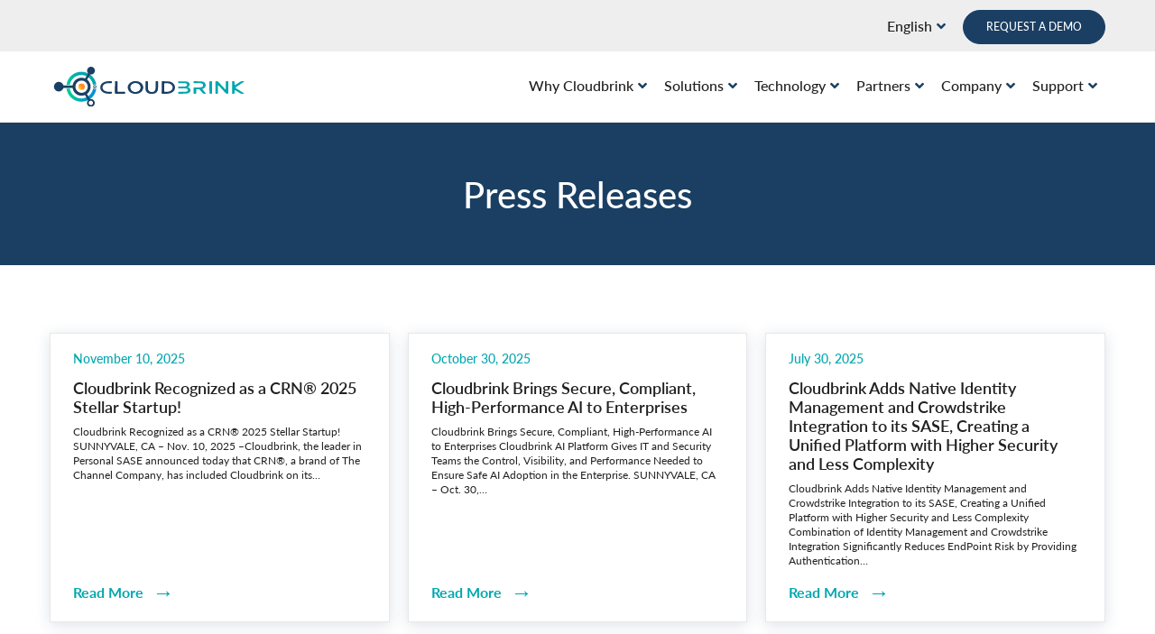

--- FILE ---
content_type: text/html; charset=UTF-8
request_url: https://cloudbrink.com/press-releases/
body_size: 23523
content:
<!DOCTYPE html>
<html lang="en-US">
<head><meta http-equiv="Content-Type" content="text/html; charset=UTF-8"/><script>if(navigator.userAgent.match(/MSIE|Internet Explorer/i)||navigator.userAgent.match(/Trident\/7\..*?rv:11/i)){var href=document.location.href;if(!href.match(/[?&]nowprocket/)){if(href.indexOf("?")==-1){if(href.indexOf("#")==-1){document.location.href=href+"?nowprocket=1"}else{document.location.href=href.replace("#","?nowprocket=1#")}}else{if(href.indexOf("#")==-1){document.location.href=href+"&nowprocket=1"}else{document.location.href=href.replace("#","&nowprocket=1#")}}}}</script><script>(()=>{class RocketLazyLoadScripts{constructor(){this.v="2.0.4",this.userEvents=["keydown","keyup","mousedown","mouseup","mousemove","mouseover","mouseout","touchmove","touchstart","touchend","touchcancel","wheel","click","dblclick","input"],this.attributeEvents=["onblur","onclick","oncontextmenu","ondblclick","onfocus","onmousedown","onmouseenter","onmouseleave","onmousemove","onmouseout","onmouseover","onmouseup","onmousewheel","onscroll","onsubmit"]}async t(){this.i(),this.o(),/iP(ad|hone)/.test(navigator.userAgent)&&this.h(),this.u(),this.l(this),this.m(),this.k(this),this.p(this),this._(),await Promise.all([this.R(),this.L()]),this.lastBreath=Date.now(),this.S(this),this.P(),this.D(),this.O(),this.M(),await this.C(this.delayedScripts.normal),await this.C(this.delayedScripts.defer),await this.C(this.delayedScripts.async),await this.T(),await this.F(),await this.j(),await this.A(),window.dispatchEvent(new Event("rocket-allScriptsLoaded")),this.everythingLoaded=!0,this.lastTouchEnd&&await new Promise(t=>setTimeout(t,500-Date.now()+this.lastTouchEnd)),this.I(),this.H(),this.U(),this.W()}i(){this.CSPIssue=sessionStorage.getItem("rocketCSPIssue"),document.addEventListener("securitypolicyviolation",t=>{this.CSPIssue||"script-src-elem"!==t.violatedDirective||"data"!==t.blockedURI||(this.CSPIssue=!0,sessionStorage.setItem("rocketCSPIssue",!0))},{isRocket:!0})}o(){window.addEventListener("pageshow",t=>{this.persisted=t.persisted,this.realWindowLoadedFired=!0},{isRocket:!0}),window.addEventListener("pagehide",()=>{this.onFirstUserAction=null},{isRocket:!0})}h(){let t;function e(e){t=e}window.addEventListener("touchstart",e,{isRocket:!0}),window.addEventListener("touchend",function i(o){o.changedTouches[0]&&t.changedTouches[0]&&Math.abs(o.changedTouches[0].pageX-t.changedTouches[0].pageX)<10&&Math.abs(o.changedTouches[0].pageY-t.changedTouches[0].pageY)<10&&o.timeStamp-t.timeStamp<200&&(window.removeEventListener("touchstart",e,{isRocket:!0}),window.removeEventListener("touchend",i,{isRocket:!0}),"INPUT"===o.target.tagName&&"text"===o.target.type||(o.target.dispatchEvent(new TouchEvent("touchend",{target:o.target,bubbles:!0})),o.target.dispatchEvent(new MouseEvent("mouseover",{target:o.target,bubbles:!0})),o.target.dispatchEvent(new PointerEvent("click",{target:o.target,bubbles:!0,cancelable:!0,detail:1,clientX:o.changedTouches[0].clientX,clientY:o.changedTouches[0].clientY})),event.preventDefault()))},{isRocket:!0})}q(t){this.userActionTriggered||("mousemove"!==t.type||this.firstMousemoveIgnored?"keyup"===t.type||"mouseover"===t.type||"mouseout"===t.type||(this.userActionTriggered=!0,this.onFirstUserAction&&this.onFirstUserAction()):this.firstMousemoveIgnored=!0),"click"===t.type&&t.preventDefault(),t.stopPropagation(),t.stopImmediatePropagation(),"touchstart"===this.lastEvent&&"touchend"===t.type&&(this.lastTouchEnd=Date.now()),"click"===t.type&&(this.lastTouchEnd=0),this.lastEvent=t.type,t.composedPath&&t.composedPath()[0].getRootNode()instanceof ShadowRoot&&(t.rocketTarget=t.composedPath()[0]),this.savedUserEvents.push(t)}u(){this.savedUserEvents=[],this.userEventHandler=this.q.bind(this),this.userEvents.forEach(t=>window.addEventListener(t,this.userEventHandler,{passive:!1,isRocket:!0})),document.addEventListener("visibilitychange",this.userEventHandler,{isRocket:!0})}U(){this.userEvents.forEach(t=>window.removeEventListener(t,this.userEventHandler,{passive:!1,isRocket:!0})),document.removeEventListener("visibilitychange",this.userEventHandler,{isRocket:!0}),this.savedUserEvents.forEach(t=>{(t.rocketTarget||t.target).dispatchEvent(new window[t.constructor.name](t.type,t))})}m(){const t="return false",e=Array.from(this.attributeEvents,t=>"data-rocket-"+t),i="["+this.attributeEvents.join("],[")+"]",o="[data-rocket-"+this.attributeEvents.join("],[data-rocket-")+"]",s=(e,i,o)=>{o&&o!==t&&(e.setAttribute("data-rocket-"+i,o),e["rocket"+i]=new Function("event",o),e.setAttribute(i,t))};new MutationObserver(t=>{for(const n of t)"attributes"===n.type&&(n.attributeName.startsWith("data-rocket-")||this.everythingLoaded?n.attributeName.startsWith("data-rocket-")&&this.everythingLoaded&&this.N(n.target,n.attributeName.substring(12)):s(n.target,n.attributeName,n.target.getAttribute(n.attributeName))),"childList"===n.type&&n.addedNodes.forEach(t=>{if(t.nodeType===Node.ELEMENT_NODE)if(this.everythingLoaded)for(const i of[t,...t.querySelectorAll(o)])for(const t of i.getAttributeNames())e.includes(t)&&this.N(i,t.substring(12));else for(const e of[t,...t.querySelectorAll(i)])for(const t of e.getAttributeNames())this.attributeEvents.includes(t)&&s(e,t,e.getAttribute(t))})}).observe(document,{subtree:!0,childList:!0,attributeFilter:[...this.attributeEvents,...e]})}I(){this.attributeEvents.forEach(t=>{document.querySelectorAll("[data-rocket-"+t+"]").forEach(e=>{this.N(e,t)})})}N(t,e){const i=t.getAttribute("data-rocket-"+e);i&&(t.setAttribute(e,i),t.removeAttribute("data-rocket-"+e))}k(t){Object.defineProperty(HTMLElement.prototype,"onclick",{get(){return this.rocketonclick||null},set(e){this.rocketonclick=e,this.setAttribute(t.everythingLoaded?"onclick":"data-rocket-onclick","this.rocketonclick(event)")}})}S(t){function e(e,i){let o=e[i];e[i]=null,Object.defineProperty(e,i,{get:()=>o,set(s){t.everythingLoaded?o=s:e["rocket"+i]=o=s}})}e(document,"onreadystatechange"),e(window,"onload"),e(window,"onpageshow");try{Object.defineProperty(document,"readyState",{get:()=>t.rocketReadyState,set(e){t.rocketReadyState=e},configurable:!0}),document.readyState="loading"}catch(t){console.log("WPRocket DJE readyState conflict, bypassing")}}l(t){this.originalAddEventListener=EventTarget.prototype.addEventListener,this.originalRemoveEventListener=EventTarget.prototype.removeEventListener,this.savedEventListeners=[],EventTarget.prototype.addEventListener=function(e,i,o){o&&o.isRocket||!t.B(e,this)&&!t.userEvents.includes(e)||t.B(e,this)&&!t.userActionTriggered||e.startsWith("rocket-")||t.everythingLoaded?t.originalAddEventListener.call(this,e,i,o):(t.savedEventListeners.push({target:this,remove:!1,type:e,func:i,options:o}),"mouseenter"!==e&&"mouseleave"!==e||t.originalAddEventListener.call(this,e,t.savedUserEvents.push,o))},EventTarget.prototype.removeEventListener=function(e,i,o){o&&o.isRocket||!t.B(e,this)&&!t.userEvents.includes(e)||t.B(e,this)&&!t.userActionTriggered||e.startsWith("rocket-")||t.everythingLoaded?t.originalRemoveEventListener.call(this,e,i,o):t.savedEventListeners.push({target:this,remove:!0,type:e,func:i,options:o})}}J(t,e){this.savedEventListeners=this.savedEventListeners.filter(i=>{let o=i.type,s=i.target||window;return e!==o||t!==s||(this.B(o,s)&&(i.type="rocket-"+o),this.$(i),!1)})}H(){EventTarget.prototype.addEventListener=this.originalAddEventListener,EventTarget.prototype.removeEventListener=this.originalRemoveEventListener,this.savedEventListeners.forEach(t=>this.$(t))}$(t){t.remove?this.originalRemoveEventListener.call(t.target,t.type,t.func,t.options):this.originalAddEventListener.call(t.target,t.type,t.func,t.options)}p(t){let e;function i(e){return t.everythingLoaded?e:e.split(" ").map(t=>"load"===t||t.startsWith("load.")?"rocket-jquery-load":t).join(" ")}function o(o){function s(e){const s=o.fn[e];o.fn[e]=o.fn.init.prototype[e]=function(){return this[0]===window&&t.userActionTriggered&&("string"==typeof arguments[0]||arguments[0]instanceof String?arguments[0]=i(arguments[0]):"object"==typeof arguments[0]&&Object.keys(arguments[0]).forEach(t=>{const e=arguments[0][t];delete arguments[0][t],arguments[0][i(t)]=e})),s.apply(this,arguments),this}}if(o&&o.fn&&!t.allJQueries.includes(o)){const e={DOMContentLoaded:[],"rocket-DOMContentLoaded":[]};for(const t in e)document.addEventListener(t,()=>{e[t].forEach(t=>t())},{isRocket:!0});o.fn.ready=o.fn.init.prototype.ready=function(i){function s(){parseInt(o.fn.jquery)>2?setTimeout(()=>i.bind(document)(o)):i.bind(document)(o)}return"function"==typeof i&&(t.realDomReadyFired?!t.userActionTriggered||t.fauxDomReadyFired?s():e["rocket-DOMContentLoaded"].push(s):e.DOMContentLoaded.push(s)),o([])},s("on"),s("one"),s("off"),t.allJQueries.push(o)}e=o}t.allJQueries=[],o(window.jQuery),Object.defineProperty(window,"jQuery",{get:()=>e,set(t){o(t)}})}P(){const t=new Map;document.write=document.writeln=function(e){const i=document.currentScript,o=document.createRange(),s=i.parentElement;let n=t.get(i);void 0===n&&(n=i.nextSibling,t.set(i,n));const c=document.createDocumentFragment();o.setStart(c,0),c.appendChild(o.createContextualFragment(e)),s.insertBefore(c,n)}}async R(){return new Promise(t=>{this.userActionTriggered?t():this.onFirstUserAction=t})}async L(){return new Promise(t=>{document.addEventListener("DOMContentLoaded",()=>{this.realDomReadyFired=!0,t()},{isRocket:!0})})}async j(){return this.realWindowLoadedFired?Promise.resolve():new Promise(t=>{window.addEventListener("load",t,{isRocket:!0})})}M(){this.pendingScripts=[];this.scriptsMutationObserver=new MutationObserver(t=>{for(const e of t)e.addedNodes.forEach(t=>{"SCRIPT"!==t.tagName||t.noModule||t.isWPRocket||this.pendingScripts.push({script:t,promise:new Promise(e=>{const i=()=>{const i=this.pendingScripts.findIndex(e=>e.script===t);i>=0&&this.pendingScripts.splice(i,1),e()};t.addEventListener("load",i,{isRocket:!0}),t.addEventListener("error",i,{isRocket:!0}),setTimeout(i,1e3)})})})}),this.scriptsMutationObserver.observe(document,{childList:!0,subtree:!0})}async F(){await this.X(),this.pendingScripts.length?(await this.pendingScripts[0].promise,await this.F()):this.scriptsMutationObserver.disconnect()}D(){this.delayedScripts={normal:[],async:[],defer:[]},document.querySelectorAll("script[type$=rocketlazyloadscript]").forEach(t=>{t.hasAttribute("data-rocket-src")?t.hasAttribute("async")&&!1!==t.async?this.delayedScripts.async.push(t):t.hasAttribute("defer")&&!1!==t.defer||"module"===t.getAttribute("data-rocket-type")?this.delayedScripts.defer.push(t):this.delayedScripts.normal.push(t):this.delayedScripts.normal.push(t)})}async _(){await this.L();let t=[];document.querySelectorAll("script[type$=rocketlazyloadscript][data-rocket-src]").forEach(e=>{let i=e.getAttribute("data-rocket-src");if(i&&!i.startsWith("data:")){i.startsWith("//")&&(i=location.protocol+i);try{const o=new URL(i).origin;o!==location.origin&&t.push({src:o,crossOrigin:e.crossOrigin||"module"===e.getAttribute("data-rocket-type")})}catch(t){}}}),t=[...new Map(t.map(t=>[JSON.stringify(t),t])).values()],this.Y(t,"preconnect")}async G(t){if(await this.K(),!0!==t.noModule||!("noModule"in HTMLScriptElement.prototype))return new Promise(e=>{let i;function o(){(i||t).setAttribute("data-rocket-status","executed"),e()}try{if(navigator.userAgent.includes("Firefox/")||""===navigator.vendor||this.CSPIssue)i=document.createElement("script"),[...t.attributes].forEach(t=>{let e=t.nodeName;"type"!==e&&("data-rocket-type"===e&&(e="type"),"data-rocket-src"===e&&(e="src"),i.setAttribute(e,t.nodeValue))}),t.text&&(i.text=t.text),t.nonce&&(i.nonce=t.nonce),i.hasAttribute("src")?(i.addEventListener("load",o,{isRocket:!0}),i.addEventListener("error",()=>{i.setAttribute("data-rocket-status","failed-network"),e()},{isRocket:!0}),setTimeout(()=>{i.isConnected||e()},1)):(i.text=t.text,o()),i.isWPRocket=!0,t.parentNode.replaceChild(i,t);else{const i=t.getAttribute("data-rocket-type"),s=t.getAttribute("data-rocket-src");i?(t.type=i,t.removeAttribute("data-rocket-type")):t.removeAttribute("type"),t.addEventListener("load",o,{isRocket:!0}),t.addEventListener("error",i=>{this.CSPIssue&&i.target.src.startsWith("data:")?(console.log("WPRocket: CSP fallback activated"),t.removeAttribute("src"),this.G(t).then(e)):(t.setAttribute("data-rocket-status","failed-network"),e())},{isRocket:!0}),s?(t.fetchPriority="high",t.removeAttribute("data-rocket-src"),t.src=s):t.src="data:text/javascript;base64,"+window.btoa(unescape(encodeURIComponent(t.text)))}}catch(i){t.setAttribute("data-rocket-status","failed-transform"),e()}});t.setAttribute("data-rocket-status","skipped")}async C(t){const e=t.shift();return e?(e.isConnected&&await this.G(e),this.C(t)):Promise.resolve()}O(){this.Y([...this.delayedScripts.normal,...this.delayedScripts.defer,...this.delayedScripts.async],"preload")}Y(t,e){this.trash=this.trash||[];let i=!0;var o=document.createDocumentFragment();t.forEach(t=>{const s=t.getAttribute&&t.getAttribute("data-rocket-src")||t.src;if(s&&!s.startsWith("data:")){const n=document.createElement("link");n.href=s,n.rel=e,"preconnect"!==e&&(n.as="script",n.fetchPriority=i?"high":"low"),t.getAttribute&&"module"===t.getAttribute("data-rocket-type")&&(n.crossOrigin=!0),t.crossOrigin&&(n.crossOrigin=t.crossOrigin),t.integrity&&(n.integrity=t.integrity),t.nonce&&(n.nonce=t.nonce),o.appendChild(n),this.trash.push(n),i=!1}}),document.head.appendChild(o)}W(){this.trash.forEach(t=>t.remove())}async T(){try{document.readyState="interactive"}catch(t){}this.fauxDomReadyFired=!0;try{await this.K(),this.J(document,"readystatechange"),document.dispatchEvent(new Event("rocket-readystatechange")),await this.K(),document.rocketonreadystatechange&&document.rocketonreadystatechange(),await this.K(),this.J(document,"DOMContentLoaded"),document.dispatchEvent(new Event("rocket-DOMContentLoaded")),await this.K(),this.J(window,"DOMContentLoaded"),window.dispatchEvent(new Event("rocket-DOMContentLoaded"))}catch(t){console.error(t)}}async A(){try{document.readyState="complete"}catch(t){}try{await this.K(),this.J(document,"readystatechange"),document.dispatchEvent(new Event("rocket-readystatechange")),await this.K(),document.rocketonreadystatechange&&document.rocketonreadystatechange(),await this.K(),this.J(window,"load"),window.dispatchEvent(new Event("rocket-load")),await this.K(),window.rocketonload&&window.rocketonload(),await this.K(),this.allJQueries.forEach(t=>t(window).trigger("rocket-jquery-load")),await this.K(),this.J(window,"pageshow");const t=new Event("rocket-pageshow");t.persisted=this.persisted,window.dispatchEvent(t),await this.K(),window.rocketonpageshow&&window.rocketonpageshow({persisted:this.persisted})}catch(t){console.error(t)}}async K(){Date.now()-this.lastBreath>45&&(await this.X(),this.lastBreath=Date.now())}async X(){return document.hidden?new Promise(t=>setTimeout(t)):new Promise(t=>requestAnimationFrame(t))}B(t,e){return e===document&&"readystatechange"===t||(e===document&&"DOMContentLoaded"===t||(e===window&&"DOMContentLoaded"===t||(e===window&&"load"===t||e===window&&"pageshow"===t)))}static run(){(new RocketLazyLoadScripts).t()}}RocketLazyLoadScripts.run()})();</script>
    
<meta id="meta" name="viewport" content="width=device-width, initial-scale=1.0"/>
<meta http-equiv="X-UA-Compatible" content="IE=edge"/>
<!--Removed bloginfo('name') from Title, letting Yoast take care of it-->
<title>Press Releases Archive - Cloudbrink</title>
<link crossorigin data-rocket-preconnect href="https://fonts.googleapis.com" rel="preconnect">
<link crossorigin data-rocket-preconnect href="https://use.typekit.net" rel="preconnect">
<link data-rocket-preload as="style" href="https://fonts.googleapis.com/css?family=Roboto%20Slab%3A400%2C500%2C600%2C700%2Cregular%2C500%2C600%2C700%2Cregular%2C500%2C600%2C700%2Cregular%2C500%2C600%2C700%2Cregular%2C500%2C600%2C700%2Cregular%2C500%2C600%2C700%2C800%2Cregular%2C500%2C600%2C700%2Cregular%2C500%2C600%2C700%2C800%2Cregular%2C500%2C600%2C700%2C800&#038;subset=latin&#038;display=swap" rel="preload">
<link href="https://fonts.googleapis.com/css?family=Roboto%20Slab%3A400%2C500%2C600%2C700%2Cregular%2C500%2C600%2C700%2Cregular%2C500%2C600%2C700%2Cregular%2C500%2C600%2C700%2Cregular%2C500%2C600%2C700%2Cregular%2C500%2C600%2C700%2C800%2Cregular%2C500%2C600%2C700%2Cregular%2C500%2C600%2C700%2C800%2Cregular%2C500%2C600%2C700%2C800&#038;subset=latin&#038;display=swap" media="print" onload="this.media=&#039;all&#039;" rel="stylesheet">
<noscript><link rel="stylesheet" href="https://fonts.googleapis.com/css?family=Roboto%20Slab%3A400%2C500%2C600%2C700%2Cregular%2C500%2C600%2C700%2Cregular%2C500%2C600%2C700%2Cregular%2C500%2C600%2C700%2Cregular%2C500%2C600%2C700%2Cregular%2C500%2C600%2C700%2C800%2Cregular%2C500%2C600%2C700%2Cregular%2C500%2C600%2C700%2C800%2Cregular%2C500%2C600%2C700%2C800&#038;subset=latin&#038;display=swap"></noscript>
<link rel="pingback" href="https://cloudbrink.com/xmlrpc.php"/>

<script type="rocketlazyloadscript" data-rocket-type="text/javascript">
    var mmtitle = "Menu"
</script>

<!--Lato Adobe Font-->
<link rel="stylesheet" href="https://use.typekit.net/psg0cua.css">
<style>
    @import url("https://use.typekit.net/aiy2drz.css");
</style>


<!--Template Specific Scripts-->
<!--End Template Specific Scripts-->

<!-- Google Tag Manager -->
<script type="rocketlazyloadscript">(function(w,d,s,l,i){w[l]=w[l]||[];w[l].push({'gtm.start':
new Date().getTime(),event:'gtm.js'});var f=d.getElementsByTagName(s)[0],
j=d.createElement(s),dl=l!='dataLayer'?'&l='+l:'';j.async=true;j.src=
'https://www.googletagmanager.com/gtm.js?id='+i+dl;f.parentNode.insertBefore(j,f);
})(window,document,'script','dataLayer','GTM-NH5KZC6');</script>
<!-- End Google Tag Manager -->


<script type="rocketlazyloadscript">(function(w, d, c) {w['techtargetic'] = w['techtargetic'] || {};w['techtargetic'].client = c;var s = d.createElement("script");s.type = "text/javascript";s.async = !0;s.crossorigin = "anonymous";var rd = new Date();rd=rd.getFullYear()+''+rd.getMonth()+rd.getDate();s.src = "https://trk.techtarget.com/tracking.js";var n = d.getElementsByTagName("script")[0];n.parentNode.insertBefore(s, n);})(window, document, '22245173');</script>

<meta name='robots' content='index, follow, max-image-preview:large, max-snippet:-1, max-video-preview:-1' />
	<style>img:is([sizes="auto" i], [sizes^="auto," i]) { contain-intrinsic-size: 3000px 1500px }</style>
	<script type="rocketlazyloadscript" data-rocket-type="text/javascript">
  var homeurl = "https://cloudbrink.com/";
</script>

	<!-- This site is optimized with the Yoast SEO plugin v26.3 - https://yoast.com/wordpress/plugins/seo/ -->
	<link rel="canonical" href="https://cloudbrink.com/press-releases/" />
	<link rel="next" href="https://cloudbrink.com/press-releases/page/2/" />
	<meta property="og:locale" content="en_US" />
	<meta property="og:type" content="website" />
	<meta property="og:title" content="Press Releases Archive - Cloudbrink" />
	<meta property="og:url" content="https://cloudbrink.com/press-releases/" />
	<meta property="og:site_name" content="Cloudbrink" />
	<meta property="og:image" content="https://cloudbrink.com/wp-content/uploads/2023/09/logo-only-white-background.png" />
	<meta property="og:image:width" content="2470" />
	<meta property="og:image:height" content="2470" />
	<meta property="og:image:type" content="image/png" />
	<meta name="twitter:card" content="summary_large_image" />
	<script type="application/ld+json" class="yoast-schema-graph">{"@context":"https://schema.org","@graph":[{"@type":"CollectionPage","@id":"https://cloudbrink.com/press-releases/","url":"https://cloudbrink.com/press-releases/","name":"Press Releases Archive - Cloudbrink","isPartOf":{"@id":"https://cloudbrink.com/#website"},"breadcrumb":{"@id":"https://cloudbrink.com/press-releases/#breadcrumb"},"inLanguage":"en-US"},{"@type":"BreadcrumbList","@id":"https://cloudbrink.com/press-releases/#breadcrumb","itemListElement":[{"@type":"ListItem","position":1,"name":"Home","item":"https://cloudbrink.com/"},{"@type":"ListItem","position":2,"name":"Press Releases"}]},{"@type":"WebSite","@id":"https://cloudbrink.com/#website","url":"https://cloudbrink.com/","name":"Cloudbrink","description":"30X Faster than VPN","potentialAction":[{"@type":"SearchAction","target":{"@type":"EntryPoint","urlTemplate":"https://cloudbrink.com/?s={search_term_string}"},"query-input":{"@type":"PropertyValueSpecification","valueRequired":true,"valueName":"search_term_string"}}],"inLanguage":"en-US"}]}</script>
	<!-- / Yoast SEO plugin. -->


<link rel='dns-prefetch' href='//ajax.googleapis.com' />
<link rel='dns-prefetch' href='//fonts.googleapis.com' />
<link href='https://fonts.gstatic.com' crossorigin rel='preconnect' />
<link rel='stylesheet' id='kmdg-page-builder-css' href='https://cloudbrink.com/wp-content/plugins/kmdg-page-builder/assets/styles/css/default.css?ver=1.0.5.0' media='all' />
<link rel='stylesheet' id='main-css' href='https://cloudbrink.com/wp-content/cache/background-css/1/cloudbrink.com/wp-content/themes/kmdg/dist/css/style.css?ver=1698261406&wpr_t=1762950154' media='screen' />

<link rel='stylesheet' id='wp-block-library-css' href='https://cloudbrink.com/wp-includes/css/dist/block-library/style.min.css?ver=6.8.3' media='all' />
<style id='classic-theme-styles-inline-css'>
/*! This file is auto-generated */
.wp-block-button__link{color:#fff;background-color:#32373c;border-radius:9999px;box-shadow:none;text-decoration:none;padding:calc(.667em + 2px) calc(1.333em + 2px);font-size:1.125em}.wp-block-file__button{background:#32373c;color:#fff;text-decoration:none}
</style>
<style id='global-styles-inline-css'>
:root{--wp--preset--aspect-ratio--square: 1;--wp--preset--aspect-ratio--4-3: 4/3;--wp--preset--aspect-ratio--3-4: 3/4;--wp--preset--aspect-ratio--3-2: 3/2;--wp--preset--aspect-ratio--2-3: 2/3;--wp--preset--aspect-ratio--16-9: 16/9;--wp--preset--aspect-ratio--9-16: 9/16;--wp--preset--color--black: #000000;--wp--preset--color--cyan-bluish-gray: #abb8c3;--wp--preset--color--white: #ffffff;--wp--preset--color--pale-pink: #f78da7;--wp--preset--color--vivid-red: #cf2e2e;--wp--preset--color--luminous-vivid-orange: #ff6900;--wp--preset--color--luminous-vivid-amber: #fcb900;--wp--preset--color--light-green-cyan: #7bdcb5;--wp--preset--color--vivid-green-cyan: #00d084;--wp--preset--color--pale-cyan-blue: #8ed1fc;--wp--preset--color--vivid-cyan-blue: #0693e3;--wp--preset--color--vivid-purple: #9b51e0;--wp--preset--gradient--vivid-cyan-blue-to-vivid-purple: linear-gradient(135deg,rgba(6,147,227,1) 0%,rgb(155,81,224) 100%);--wp--preset--gradient--light-green-cyan-to-vivid-green-cyan: linear-gradient(135deg,rgb(122,220,180) 0%,rgb(0,208,130) 100%);--wp--preset--gradient--luminous-vivid-amber-to-luminous-vivid-orange: linear-gradient(135deg,rgba(252,185,0,1) 0%,rgba(255,105,0,1) 100%);--wp--preset--gradient--luminous-vivid-orange-to-vivid-red: linear-gradient(135deg,rgba(255,105,0,1) 0%,rgb(207,46,46) 100%);--wp--preset--gradient--very-light-gray-to-cyan-bluish-gray: linear-gradient(135deg,rgb(238,238,238) 0%,rgb(169,184,195) 100%);--wp--preset--gradient--cool-to-warm-spectrum: linear-gradient(135deg,rgb(74,234,220) 0%,rgb(151,120,209) 20%,rgb(207,42,186) 40%,rgb(238,44,130) 60%,rgb(251,105,98) 80%,rgb(254,248,76) 100%);--wp--preset--gradient--blush-light-purple: linear-gradient(135deg,rgb(255,206,236) 0%,rgb(152,150,240) 100%);--wp--preset--gradient--blush-bordeaux: linear-gradient(135deg,rgb(254,205,165) 0%,rgb(254,45,45) 50%,rgb(107,0,62) 100%);--wp--preset--gradient--luminous-dusk: linear-gradient(135deg,rgb(255,203,112) 0%,rgb(199,81,192) 50%,rgb(65,88,208) 100%);--wp--preset--gradient--pale-ocean: linear-gradient(135deg,rgb(255,245,203) 0%,rgb(182,227,212) 50%,rgb(51,167,181) 100%);--wp--preset--gradient--electric-grass: linear-gradient(135deg,rgb(202,248,128) 0%,rgb(113,206,126) 100%);--wp--preset--gradient--midnight: linear-gradient(135deg,rgb(2,3,129) 0%,rgb(40,116,252) 100%);--wp--preset--font-size--small: 13px;--wp--preset--font-size--medium: 20px;--wp--preset--font-size--large: 36px;--wp--preset--font-size--x-large: 42px;--wp--preset--spacing--20: 0.44rem;--wp--preset--spacing--30: 0.67rem;--wp--preset--spacing--40: 1rem;--wp--preset--spacing--50: 1.5rem;--wp--preset--spacing--60: 2.25rem;--wp--preset--spacing--70: 3.38rem;--wp--preset--spacing--80: 5.06rem;--wp--preset--shadow--natural: 6px 6px 9px rgba(0, 0, 0, 0.2);--wp--preset--shadow--deep: 12px 12px 50px rgba(0, 0, 0, 0.4);--wp--preset--shadow--sharp: 6px 6px 0px rgba(0, 0, 0, 0.2);--wp--preset--shadow--outlined: 6px 6px 0px -3px rgba(255, 255, 255, 1), 6px 6px rgba(0, 0, 0, 1);--wp--preset--shadow--crisp: 6px 6px 0px rgba(0, 0, 0, 1);}:where(.is-layout-flex){gap: 0.5em;}:where(.is-layout-grid){gap: 0.5em;}body .is-layout-flex{display: flex;}.is-layout-flex{flex-wrap: wrap;align-items: center;}.is-layout-flex > :is(*, div){margin: 0;}body .is-layout-grid{display: grid;}.is-layout-grid > :is(*, div){margin: 0;}:where(.wp-block-columns.is-layout-flex){gap: 2em;}:where(.wp-block-columns.is-layout-grid){gap: 2em;}:where(.wp-block-post-template.is-layout-flex){gap: 1.25em;}:where(.wp-block-post-template.is-layout-grid){gap: 1.25em;}.has-black-color{color: var(--wp--preset--color--black) !important;}.has-cyan-bluish-gray-color{color: var(--wp--preset--color--cyan-bluish-gray) !important;}.has-white-color{color: var(--wp--preset--color--white) !important;}.has-pale-pink-color{color: var(--wp--preset--color--pale-pink) !important;}.has-vivid-red-color{color: var(--wp--preset--color--vivid-red) !important;}.has-luminous-vivid-orange-color{color: var(--wp--preset--color--luminous-vivid-orange) !important;}.has-luminous-vivid-amber-color{color: var(--wp--preset--color--luminous-vivid-amber) !important;}.has-light-green-cyan-color{color: var(--wp--preset--color--light-green-cyan) !important;}.has-vivid-green-cyan-color{color: var(--wp--preset--color--vivid-green-cyan) !important;}.has-pale-cyan-blue-color{color: var(--wp--preset--color--pale-cyan-blue) !important;}.has-vivid-cyan-blue-color{color: var(--wp--preset--color--vivid-cyan-blue) !important;}.has-vivid-purple-color{color: var(--wp--preset--color--vivid-purple) !important;}.has-black-background-color{background-color: var(--wp--preset--color--black) !important;}.has-cyan-bluish-gray-background-color{background-color: var(--wp--preset--color--cyan-bluish-gray) !important;}.has-white-background-color{background-color: var(--wp--preset--color--white) !important;}.has-pale-pink-background-color{background-color: var(--wp--preset--color--pale-pink) !important;}.has-vivid-red-background-color{background-color: var(--wp--preset--color--vivid-red) !important;}.has-luminous-vivid-orange-background-color{background-color: var(--wp--preset--color--luminous-vivid-orange) !important;}.has-luminous-vivid-amber-background-color{background-color: var(--wp--preset--color--luminous-vivid-amber) !important;}.has-light-green-cyan-background-color{background-color: var(--wp--preset--color--light-green-cyan) !important;}.has-vivid-green-cyan-background-color{background-color: var(--wp--preset--color--vivid-green-cyan) !important;}.has-pale-cyan-blue-background-color{background-color: var(--wp--preset--color--pale-cyan-blue) !important;}.has-vivid-cyan-blue-background-color{background-color: var(--wp--preset--color--vivid-cyan-blue) !important;}.has-vivid-purple-background-color{background-color: var(--wp--preset--color--vivid-purple) !important;}.has-black-border-color{border-color: var(--wp--preset--color--black) !important;}.has-cyan-bluish-gray-border-color{border-color: var(--wp--preset--color--cyan-bluish-gray) !important;}.has-white-border-color{border-color: var(--wp--preset--color--white) !important;}.has-pale-pink-border-color{border-color: var(--wp--preset--color--pale-pink) !important;}.has-vivid-red-border-color{border-color: var(--wp--preset--color--vivid-red) !important;}.has-luminous-vivid-orange-border-color{border-color: var(--wp--preset--color--luminous-vivid-orange) !important;}.has-luminous-vivid-amber-border-color{border-color: var(--wp--preset--color--luminous-vivid-amber) !important;}.has-light-green-cyan-border-color{border-color: var(--wp--preset--color--light-green-cyan) !important;}.has-vivid-green-cyan-border-color{border-color: var(--wp--preset--color--vivid-green-cyan) !important;}.has-pale-cyan-blue-border-color{border-color: var(--wp--preset--color--pale-cyan-blue) !important;}.has-vivid-cyan-blue-border-color{border-color: var(--wp--preset--color--vivid-cyan-blue) !important;}.has-vivid-purple-border-color{border-color: var(--wp--preset--color--vivid-purple) !important;}.has-vivid-cyan-blue-to-vivid-purple-gradient-background{background: var(--wp--preset--gradient--vivid-cyan-blue-to-vivid-purple) !important;}.has-light-green-cyan-to-vivid-green-cyan-gradient-background{background: var(--wp--preset--gradient--light-green-cyan-to-vivid-green-cyan) !important;}.has-luminous-vivid-amber-to-luminous-vivid-orange-gradient-background{background: var(--wp--preset--gradient--luminous-vivid-amber-to-luminous-vivid-orange) !important;}.has-luminous-vivid-orange-to-vivid-red-gradient-background{background: var(--wp--preset--gradient--luminous-vivid-orange-to-vivid-red) !important;}.has-very-light-gray-to-cyan-bluish-gray-gradient-background{background: var(--wp--preset--gradient--very-light-gray-to-cyan-bluish-gray) !important;}.has-cool-to-warm-spectrum-gradient-background{background: var(--wp--preset--gradient--cool-to-warm-spectrum) !important;}.has-blush-light-purple-gradient-background{background: var(--wp--preset--gradient--blush-light-purple) !important;}.has-blush-bordeaux-gradient-background{background: var(--wp--preset--gradient--blush-bordeaux) !important;}.has-luminous-dusk-gradient-background{background: var(--wp--preset--gradient--luminous-dusk) !important;}.has-pale-ocean-gradient-background{background: var(--wp--preset--gradient--pale-ocean) !important;}.has-electric-grass-gradient-background{background: var(--wp--preset--gradient--electric-grass) !important;}.has-midnight-gradient-background{background: var(--wp--preset--gradient--midnight) !important;}.has-small-font-size{font-size: var(--wp--preset--font-size--small) !important;}.has-medium-font-size{font-size: var(--wp--preset--font-size--medium) !important;}.has-large-font-size{font-size: var(--wp--preset--font-size--large) !important;}.has-x-large-font-size{font-size: var(--wp--preset--font-size--x-large) !important;}
:where(.wp-block-post-template.is-layout-flex){gap: 1.25em;}:where(.wp-block-post-template.is-layout-grid){gap: 1.25em;}
:where(.wp-block-columns.is-layout-flex){gap: 2em;}:where(.wp-block-columns.is-layout-grid){gap: 2em;}
:root :where(.wp-block-pullquote){font-size: 1.5em;line-height: 1.6;}
</style>
<link rel='stylesheet' id='kmdg-menu-elements-css' href='https://cloudbrink.com/wp-content/plugins/kmdg-menu-elements/dist/css/menu-elements.css?ver=1698261457' media='all' />
<link rel='stylesheet' id='pdp/front.css-css' href='https://cloudbrink.com/wp-content/plugins/post-draft-preview/dist/styles/front.css' media='all' />
<link rel='stylesheet' id='dflip-style-css' href='https://cloudbrink.com/wp-content/plugins/3d-flipbook-dflip-lite/assets/css/dflip.min.css?ver=2.4.20' media='all' />
<link rel='stylesheet' id='builder-custom-theme-css' href='https://cloudbrink.com/wp-content/plugins/kmdg-page-builder/assets/styles/css/theme.css?ver=1762968018' media='all' />
<link rel='stylesheet' id='tablepress-default-css' href='https://cloudbrink.com/wp-content/tablepress-combined.min.css?ver=20' media='all' />
<link rel='stylesheet' id='tablepress-datatables-buttons-css' href='https://cloudbrink.com/wp-content/plugins/tablepress-premium/modules/css/build/datatables.buttons.css?ver=3.2.5' media='all' />
<link rel='stylesheet' id='tablepress-datatables-columnfilterwidgets-css' href='https://cloudbrink.com/wp-content/plugins/tablepress-premium/modules/css/build/datatables.columnfilterwidgets.css?ver=3.2.5' media='all' />
<link rel='stylesheet' id='tablepress-datatables-fixedheader-css' href='https://cloudbrink.com/wp-content/plugins/tablepress-premium/modules/css/build/datatables.fixedheader.css?ver=3.2.5' media='all' />
<link rel='stylesheet' id='tablepress-datatables-fixedcolumns-css' href='https://cloudbrink.com/wp-content/plugins/tablepress-premium/modules/css/build/datatables.fixedcolumns.css?ver=3.2.5' media='all' />
<link rel='stylesheet' id='tablepress-datatables-scroll-buttons-css' href='https://cloudbrink.com/wp-content/plugins/tablepress-premium/modules/css/build/datatables.scroll-buttons.css?ver=3.2.5' media='all' />
<link rel='stylesheet' id='tablepress-responsive-tables-css' href='https://cloudbrink.com/wp-content/plugins/tablepress-premium/modules/css/build/responsive-tables.css?ver=3.2.5' media='all' />
<script type="rocketlazyloadscript" data-rocket-src="//ajax.googleapis.com/ajax/libs/jquery/3.6.0/jquery.min.js?ver=3.6.0" id="jquery-js"></script>
<script type="rocketlazyloadscript" data-rocket-src="https://cloudbrink.com/wp-content/plugins/handl-utm-grabber/js/js.cookie.js?ver=6.8.3" id="js.cookie-js"></script>
<script id="handl-utm-grabber-js-extra">
var handl_utm = [];
</script>
<script type="rocketlazyloadscript" data-rocket-src="https://cloudbrink.com/wp-content/plugins/handl-utm-grabber/js/handl-utm-grabber.js?ver=6.8.3" id="handl-utm-grabber-js"></script>
<link rel="https://api.w.org/" href="https://cloudbrink.com/wp-json/" /><style type="text/css">.theme-responsive-image {max-width: 100%;max-height: 100%;background-size: cover;background-position: center center;background-repeat: no-repeat;display: inline-block;font-size: 0;overflow: hidden;}.theme-responsive-image img {width: 100%;max-width: 100%;max-height: 100%;height: auto;visibility: hidden;}</style><link rel="icon" href="https://cloudbrink.com/wp-content/uploads/2023/09/cropped-logo-only-white-background-32x32.png" sizes="32x32" />
<link rel="icon" href="https://cloudbrink.com/wp-content/uploads/2023/09/cropped-logo-only-white-background-192x192.png" sizes="192x192" />
<link rel="apple-touch-icon" href="https://cloudbrink.com/wp-content/uploads/2023/09/cropped-logo-only-white-background-180x180.png" />
<meta name="msapplication-TileImage" content="https://cloudbrink.com/wp-content/uploads/2023/09/cropped-logo-only-white-background-270x270.png" />
		<style id="wp-custom-css">
			.site_footer__menu .menu {  list-style: none;  padding: 0;  margin: 0;  display: -webkit-box;  display: -ms-flexbox;  display: flex;  -webkit-box-orient: horizontal;  -webkit-box-direction: normal;  -ms-flex-flow: row nowrap;  flex-flow: row wrap;  -webkit-box-pack: start;  -ms-flex-pack: start;  justify-content: flex-start;  -webkit-box-align: stretch;  -ms-flex-align: stretch;  align-items: stretch;  width: 100%;}
.site_footer__menu .menu > .menu-item{padding: 0 0px;  -webkit-box-flex: 0;  -ms-flex: 0 1 25%;  flex: 100%;  text-align: left;  display: block;}
.site_footer__menu {
  width:24%;
  padding: 0 1%;
}
.site_footer__right {
  -webkit-box-flex: 1;
  -ms-flex: 1 1 60%;
  flex: 1 1 60%;
  display: -webkit-box;
  display: -ms-flexbox;
  display: flex;
  -webkit-box-orient: horizontal;
  -webkit-box-direction: normal;
  -ms-flex-flow: row wrap;
  flex-flow: row wrap;
  width: auto;
  -webkit-box-pack: start;
  -ms-flex-pack: start;
  justify-content: flex-start;
  -webkit-box-align: top;
  -ms-flex-align: top;
  align-items:unset!important;
  padding-left: 25px;
}
.site_footer__sm_icon i{ font-size:1.5em;}
.fluentform_wrapper_3.ffs_custom_wrap {
  background-color: #ffffff!important;
}
.side-links .link-anchor {
  border: 1px solid #cfd6dd;
  display: -webkit-box !important;
  display: -ms-flexbox !important;
  display: flex !important;
  margin:0px 0!important;
  padding:25px 25px;
  position: relative;
  -webkit-transition: all .3s ease-out;
  transition: all .3s ease-out;
  font-size:18px!important;
  font-weight:600;
  line-height:1.6em;
}

.side-links .link-anchor:hover {
  -webkit-box-shadow: 0 0 80px rgba(0,0,0,.05),0 0 33.4221px rgba(0,0,0,.03),0 22.3363px 17.869px rgba(0,0,0,.022),0 12.5216px 10.0172px rgba(0,0,0,.015),0 6.6501px 5.32008px rgba(0,0,0,.008);
  box-shadow: 0 0 80px rgba(0,0,0,.05),0 0 33.4221px rgba(0,0,0,.03),0 22.3363px 17.869px rgba(0,0,0,.022),0 12.5216px 10.0172px rgba(0,0,0,.015),0 6.6501px 5.32008px rgba(0,0,0,.008);
}
#tablepress-18-no-2 tr th, #tablepress-18-no-2 tr td{ padding:15px!important;}
#sidebar{
  height: 25vh; 
  min-height: 200px;
  overflow: auto;
  position: -webkit-sticky;
  position: sticky;
  top: 10%;
}
.round-btn .single-button{ border-radius:50px!important;}
.single-button{ border-radius:50px!important;}
.style-custom a{ color:#ffffff!important; border:1px solid #1a3f63!important; padding:10px 40px!important; background:#1a3f63!important; transition: all .3s ease-in-out; border-radius:50px!important; display:block!important; width:100%!important; text-align:center!important; }
.style-custom a:hover{ border:1px solid #4b6d88!important; background:#4b6d88!important;}
.style-custom-border a{ color:#1a3f63!important; border:1px solid #1a3f63!important;padding:10px 40px!important; background:#ffffff!important; transition: all .3s ease-in-out; border-radius:50px!important; display:block!important;  width:100%!important; text-align:center!important;}
.style-custom a:hover{ border:1px solid #4b6d88!important; background:#4b6d88!important; color:#ffffff!important;}

#banner-button .single-button.style-secondary a{ padding:12px 25px 13px 25px!important; color:#1A3F63!important; }
#banner-button .single-button.style-secondary a:hover{color:#ffffff!important;}

@media screen and (max-width: 768px) {
	.site_footer__menu {
  width:100%;
  padding: 0 0%;
}
.spacer{ display:none!important;}
.mobile-view-banner{ padding-top:50px!important; padding-bottom:125px!important;}
.mobile-view-banner h4 span{ font-size:24px!important;}
.mobile-view-section-1{}
.mobile-view-section-2{ background-size:cover!important; background-position-y: top!important;}
.mobile-view-section-2 img{ max-width:300px!important}
.mobile-view-section-3{}
.mobile-view-section-3 h2 span{ font-size:24px!important;}
#mobile-view-section-4{ padding-top:100px!important; padding-bottom:50px!important;}
#mobile-view-section-4 h4 span{ font-size:24px!important;}
#what-we-do{ background:#1a3f63!important;}
}


.site_header__button {
  padding:10px 20px!important;
}


.site_header__menu .menu > .menu-item {
  padding: 30px 10px!important;}
#vpn .builder-style--h6{ color:#333333!important; font-size:18px;}

#what-we-do .builder-layout-three-column img{ position:absolute; bottom:0; right:0; max-width:125px;}
#what-we-do .builder-layout-three-column .builder-component h5 span, #what-we-do .builder-layout-three-column .builder-component span{ color:#ffffff!important;}
#what-we-do .builder-layout-three-column .builder-component p span{ font-size:16px!important;} 
#what-we-do .builder-layout-three-column .builder-component{ -webkit-transition: all .3s ease-out;  transition: all .3s ease-out;}
#what-we-do .builder-layout-three-column .builder-component:hover{ background:#00a7af!important;}
#what-we-do .builder-container{ max-width:1240px!important;}
.custom-font-size p, .custom-font-size h5{ font-size:16px!important;}
.site_header__ebnav .menu > .menu-item{ border:none!important;}
.site_header__search{ display:none;}

.site_header__ebnav .menu > .menu-item{ line-height:2.5em!important;}
.site_header__eyebrow .request-a-demo a{  border: 1px solid #1a3f63!important;   background-color: #1a3f63!important;   display: inline-block;   width: auto;   border-radius: 25px !important;   cursor: pointer;   color: #fff !important;   text-decoration: none;   font-family: "Lato",Arial,Helvetica,sans-serif!important;   -webkit-transition: all .3s ease-in-out;   transition: all .3s ease-in-out;   margin-bottom: 0 !important;   font-size: .75em !important;   cursor: pointer !important;   padding:12px 25px!important; text-transform:uppercase!important }


.site_header__eyebrow .request-a-demo a:hover { text-decoration:none!important; background-color:#536f8a!important;}
.site_header__eyebrow { padding:8px 0 8px 0px!important; background:#EEEEEE!important;}

.site_header__eyebrow .menu > .menu-item.menu-item-has-children > .sub-menu {
  display: none;
}

.site_header__eyebrow .menu > .menu-item.menu-item-has-children::after {
  font-family: "Font Awesome 5 Free";   font-weight: 900;   content: "";   -webkit-transform: rotate(0);   transform: rotate(0);   display: inline-block;
  -webkit-transition: all .3s ease-in-out;   transition: all .3s ease-in-out;   position: relative;   left: 1px;   color: #1a3f63; }
  
.site_header__eyebrow .menu > .menu-item.menu-item-has-children:hover::after { transform: rotate(-180deg); color: #00a7af; }

.site_header__eyebrow .menu > .menu-item > a {  color: #212121;  font-weight: 500;  font-size: 1em;  cursor: pointer;  text-decoration:none;  display: inline-block;
  line-height: 1;   padding-bottom: 1px;   border-bottom: 1px solid rgba(0,0,0,0);
}
.site_header__eyebrow .menu > .menu-item > a:hover{color: #00a7af;}

.site_header__eyebrow .menu > .menu-item.menu-item-has-children > .sub-menu {
  display: none; position: absolute; background-color: #fff;  list-style:none;   width: 200px;   padding: 20px;   text-align: left;   top: 100%;   pointer-events: none;
  z-index: 0;   border-bottom: 1px solid #e8e8e8;   border-left: 1px solid #e8e8e8;   border-right: 1px solid #e8e8e8;   -webkit-box-shadow: 0px 12px 24px rgba(26,63,99,.05);   box-shadow: 0px 12px 24px rgba(26,63,99,.05); }
  
.site_header__eyebrow .menu > .menu-item.menu-item-has-children:hover > .sub-menu {
  display: block;
  pointer-events: auto;
  z-index:9999;
}

.site_header__eyebrow .menu > .menu-item.menu-item-has-children > .sub-menu a{ color: #1a3f63;}
.site_header__eyebrow .menu > .menu-item.menu-item-has-children > .sub-menu a:hover{ color: #00a7af;}
#desktopexp .builder-container{ max-width:1300px!important;}
#desktopexp .builder-layout-two-column .builder-component{ -webkit-transition: all .3s ease-out;  transition: all .3s ease-out; 
background:rgba(226, 243, 246, 0.24)!important; background:var(--wpr-bg-f8c33375-53ff-4996-9ed0-5468003a4bd8) no-repeat!important; background-size:cover;}

.fa-twitter::before {
	content:"𝕏"!important;}
.check{ float:left!important; width:40px!important; margin-right:10px!important;}		</style>
		<noscript><style id="rocket-lazyload-nojs-css">.rll-youtube-player, [data-lazy-src]{display:none !important;}</style></noscript><style id="wpr-lazyload-bg-container"></style><style id="wpr-lazyload-bg-exclusion"></style>
<noscript>
<style id="wpr-lazyload-bg-nostyle">.slick-loading .slick-list{--wpr-bg-1691a73b-d3cc-41c2-aa0b-68046bbe93bd: url('https://cloudbrink.com/wp-content/themes/kmdg/dist/css/ajax-loader.gif');}.builder-component-image.js-triggers-lightbox .image-subcontainer:after{--wpr-bg-85494e56-839d-4804-a2fc-f4ba4d2fc808: url('https://cloudbrink.com/wp-content/themes/kmdg/images/dark_corner_arrow.png');}.image__wrap.js-triggers-lightbox .image-subcontainer:after{--wpr-bg-3f645573-3e73-478b-a390-8179154bafd3: url('https://cloudbrink.com/wp-content/themes/kmdg/images/dark_corner_arrow.png');}.builder-section .builder-layout.builder-layout-testimonial-layout .testimonial{--wpr-bg-6e395450-9d5c-4434-97c4-96ab04deb39f: url('https://cloudbrink.com/wp-content/themes/kmdg/images/testimonial_background_blue.png');}.builder-section .builder-layout.builder-layout-testimonial-layout .testimonial--blue{--wpr-bg-7c2c2504-d2c4-4eb5-80e8-d094000e82a3: url('https://cloudbrink.com/wp-content/themes/kmdg/images/testimonial_background_blue.png');}.builder-section .builder-layout.builder-layout-testimonial-layout .testimonial--green{--wpr-bg-aeb6f811-1467-4d3c-8ecf-38f45b6cc2d9: url('https://cloudbrink.com/wp-content/themes/kmdg/images/testimonial_background_green.png');}.builder-section .builder-layout.builder-layout-testimonial-slider .testimonial{--wpr-bg-4f367eaa-4ef9-4b06-ad66-9dd299a222f2: url('https://cloudbrink.com/wp-content/themes/kmdg/images/testimonial_background_blue.png');}.builder-section .builder-layout.builder-layout-testimonial-slider .testimonial--blue{--wpr-bg-ae606aaa-ccb4-4967-b57e-d208731d8a29: url('https://cloudbrink.com/wp-content/themes/kmdg/images/testimonial_background_blue.png');}.builder-section .builder-layout.builder-layout-testimonial-slider .testimonial--green{--wpr-bg-76b7fb5b-78f7-4de9-9390-891a6a86be5b: url('https://cloudbrink.com/wp-content/themes/kmdg/images/testimonial_background_green.png');}.builder-section .builder-component.builder-component-post-select .post_select__wrap--link .post_select__img_wrap:before{--wpr-bg-1f2f5ddf-2b93-4c5b-8806-d5695cc7fefd: url('https://cloudbrink.com/wp-content/themes/kmdg/images/right-up-arrow.svg');}#desktopexp .builder-layout-two-column .builder-component{--wpr-bg-f8c33375-53ff-4996-9ed0-5468003a4bd8: url('https://cloudbrink.com/wp-content/uploads/2025/05/card-transparent-background-blur-effect.svg');}</style>
</noscript>
<script type="application/javascript">const rocket_pairs = [{"selector":".slick-loading .slick-list","style":".slick-loading .slick-list{--wpr-bg-1691a73b-d3cc-41c2-aa0b-68046bbe93bd: url('https:\/\/cloudbrink.com\/wp-content\/themes\/kmdg\/dist\/css\/ajax-loader.gif');}","hash":"1691a73b-d3cc-41c2-aa0b-68046bbe93bd","url":"https:\/\/cloudbrink.com\/wp-content\/themes\/kmdg\/dist\/css\/ajax-loader.gif"},{"selector":".builder-component-image.js-triggers-lightbox .image-subcontainer","style":".builder-component-image.js-triggers-lightbox .image-subcontainer:after{--wpr-bg-85494e56-839d-4804-a2fc-f4ba4d2fc808: url('https:\/\/cloudbrink.com\/wp-content\/themes\/kmdg\/images\/dark_corner_arrow.png');}","hash":"85494e56-839d-4804-a2fc-f4ba4d2fc808","url":"https:\/\/cloudbrink.com\/wp-content\/themes\/kmdg\/images\/dark_corner_arrow.png"},{"selector":".image__wrap.js-triggers-lightbox .image-subcontainer","style":".image__wrap.js-triggers-lightbox .image-subcontainer:after{--wpr-bg-3f645573-3e73-478b-a390-8179154bafd3: url('https:\/\/cloudbrink.com\/wp-content\/themes\/kmdg\/images\/dark_corner_arrow.png');}","hash":"3f645573-3e73-478b-a390-8179154bafd3","url":"https:\/\/cloudbrink.com\/wp-content\/themes\/kmdg\/images\/dark_corner_arrow.png"},{"selector":".builder-section .builder-layout.builder-layout-testimonial-layout .testimonial","style":".builder-section .builder-layout.builder-layout-testimonial-layout .testimonial{--wpr-bg-6e395450-9d5c-4434-97c4-96ab04deb39f: url('https:\/\/cloudbrink.com\/wp-content\/themes\/kmdg\/images\/testimonial_background_blue.png');}","hash":"6e395450-9d5c-4434-97c4-96ab04deb39f","url":"https:\/\/cloudbrink.com\/wp-content\/themes\/kmdg\/images\/testimonial_background_blue.png"},{"selector":".builder-section .builder-layout.builder-layout-testimonial-layout .testimonial--blue","style":".builder-section .builder-layout.builder-layout-testimonial-layout .testimonial--blue{--wpr-bg-7c2c2504-d2c4-4eb5-80e8-d094000e82a3: url('https:\/\/cloudbrink.com\/wp-content\/themes\/kmdg\/images\/testimonial_background_blue.png');}","hash":"7c2c2504-d2c4-4eb5-80e8-d094000e82a3","url":"https:\/\/cloudbrink.com\/wp-content\/themes\/kmdg\/images\/testimonial_background_blue.png"},{"selector":".builder-section .builder-layout.builder-layout-testimonial-layout .testimonial--green","style":".builder-section .builder-layout.builder-layout-testimonial-layout .testimonial--green{--wpr-bg-aeb6f811-1467-4d3c-8ecf-38f45b6cc2d9: url('https:\/\/cloudbrink.com\/wp-content\/themes\/kmdg\/images\/testimonial_background_green.png');}","hash":"aeb6f811-1467-4d3c-8ecf-38f45b6cc2d9","url":"https:\/\/cloudbrink.com\/wp-content\/themes\/kmdg\/images\/testimonial_background_green.png"},{"selector":".builder-section .builder-layout.builder-layout-testimonial-slider .testimonial","style":".builder-section .builder-layout.builder-layout-testimonial-slider .testimonial{--wpr-bg-4f367eaa-4ef9-4b06-ad66-9dd299a222f2: url('https:\/\/cloudbrink.com\/wp-content\/themes\/kmdg\/images\/testimonial_background_blue.png');}","hash":"4f367eaa-4ef9-4b06-ad66-9dd299a222f2","url":"https:\/\/cloudbrink.com\/wp-content\/themes\/kmdg\/images\/testimonial_background_blue.png"},{"selector":".builder-section .builder-layout.builder-layout-testimonial-slider .testimonial--blue","style":".builder-section .builder-layout.builder-layout-testimonial-slider .testimonial--blue{--wpr-bg-ae606aaa-ccb4-4967-b57e-d208731d8a29: url('https:\/\/cloudbrink.com\/wp-content\/themes\/kmdg\/images\/testimonial_background_blue.png');}","hash":"ae606aaa-ccb4-4967-b57e-d208731d8a29","url":"https:\/\/cloudbrink.com\/wp-content\/themes\/kmdg\/images\/testimonial_background_blue.png"},{"selector":".builder-section .builder-layout.builder-layout-testimonial-slider .testimonial--green","style":".builder-section .builder-layout.builder-layout-testimonial-slider .testimonial--green{--wpr-bg-76b7fb5b-78f7-4de9-9390-891a6a86be5b: url('https:\/\/cloudbrink.com\/wp-content\/themes\/kmdg\/images\/testimonial_background_green.png');}","hash":"76b7fb5b-78f7-4de9-9390-891a6a86be5b","url":"https:\/\/cloudbrink.com\/wp-content\/themes\/kmdg\/images\/testimonial_background_green.png"},{"selector":".builder-section .builder-component.builder-component-post-select .post_select__wrap--link .post_select__img_wrap","style":".builder-section .builder-component.builder-component-post-select .post_select__wrap--link .post_select__img_wrap:before{--wpr-bg-1f2f5ddf-2b93-4c5b-8806-d5695cc7fefd: url('https:\/\/cloudbrink.com\/wp-content\/themes\/kmdg\/images\/right-up-arrow.svg');}","hash":"1f2f5ddf-2b93-4c5b-8806-d5695cc7fefd","url":"https:\/\/cloudbrink.com\/wp-content\/themes\/kmdg\/images\/right-up-arrow.svg"},{"selector":"#desktopexp .builder-layout-two-column .builder-component","style":"#desktopexp .builder-layout-two-column .builder-component{--wpr-bg-f8c33375-53ff-4996-9ed0-5468003a4bd8: url('https:\/\/cloudbrink.com\/wp-content\/uploads\/2025\/05\/card-transparent-background-blur-effect.svg');}","hash":"f8c33375-53ff-4996-9ed0-5468003a4bd8","url":"https:\/\/cloudbrink.com\/wp-content\/uploads\/2025\/05\/card-transparent-background-blur-effect.svg"}]; const rocket_excluded_pairs = [];</script><meta name="generator" content="WP Rocket 3.20.0.2" data-wpr-features="wpr_lazyload_css_bg_img wpr_delay_js wpr_lazyload_images wpr_lazyload_iframes wpr_preconnect_external_domains" /></head>
<body class="archive post-type-archive post-type-archive-press-releases wp-theme-kmdg">
    <!-- Google Tag Manager (noscript) -->
<noscript><iframe src="https://www.googletagmanager.com/ns.html?id=GTM-NH5KZC6"
height="0" width="0" style="display:none;visibility:hidden"></iframe></noscript>
<!-- End Google Tag Manager (noscript) -->    <div  id="page" class="site-wrapper">
        <div  class="main-wrapper">
    

<div  class="site_top__travel" style="visibility: hidden" data-scroll="top-page"></div>
<header  class="site_header">

            <div class="site_header__eyebrow">
    <div  class="u-builder-container-width">

        <div class="site_header__search">
            <div class="search-bar">
                <form role="search" method="get" id="searchform" class="searchform"
                      action="https://cloudbrink.com/">
                    <label class="screen-reader-text"
                           for="s"></label>
                    <input type="text" placeholder="Site Search"
                           value="" name="s" id="s" class="bar"/>
                </form>
                <a href="#" class="search-button">
                    <div class="search--icon"><i class="fas fa-search"></i></div>
                </a>
            </div>
        </div>

        <div class="site_header__ebnav">
            <nav>
                <ul id="menu-top-navigation" class="menu"><li id="menu-item-8868" class="pll-parent-menu-item menu-item menu-item-type-custom menu-item-object-custom menu-item-has-children menu-item-8868"><a href="#pll_switcher"><img src="data:image/svg+xml,%3Csvg%20xmlns='http://www.w3.org/2000/svg'%20viewBox='0%200%2016%2011'%3E%3C/svg%3E" alt="" width="16" height="11" style="width: 16px; height: 11px;" data-lazy-src="" /><noscript><img src="[data-uri]" alt="" width="16" height="11" style="width: 16px; height: 11px;" /></noscript><span style="margin-left:0.3em;">English</span></a>
<ul class="sub-menu">
	<li id="menu-item-8868-en" class="lang-item lang-item-211 lang-item-en current-lang no-translation lang-item-first menu-item menu-item-type-custom menu-item-object-custom menu-item-8868-en"><a href="https://cloudbrink.com/press-releases/cloudbrink-recognized-as-a-crn-2025-stellar-startup/" hreflang="en-US" lang="en-US"><img src="data:image/svg+xml,%3Csvg%20xmlns='http://www.w3.org/2000/svg'%20viewBox='0%200%2016%2011'%3E%3C/svg%3E" alt="" width="16" height="11" style="width: 16px; height: 11px;" data-lazy-src="" /><noscript><img src="[data-uri]" alt="" width="16" height="11" style="width: 16px; height: 11px;" /></noscript><span style="margin-left:0.3em;">English</span></a></li>
	<li id="menu-item-8868-es" class="lang-item lang-item-216 lang-item-es no-translation menu-item menu-item-type-custom menu-item-object-custom menu-item-8868-es"><a href="https://cloudbrink.com/press-releases/cloudbrink-recognized-as-a-crn-2025-stellar-startup/" hreflang="es-ES" lang="es-ES"><img src="data:image/svg+xml,%3Csvg%20xmlns='http://www.w3.org/2000/svg'%20viewBox='0%200%2016%2011'%3E%3C/svg%3E" alt="" width="16" height="11" style="width: 16px; height: 11px;" data-lazy-src="" /><noscript><img src="[data-uri]" alt="" width="16" height="11" style="width: 16px; height: 11px;" /></noscript><span style="margin-left:0.3em;">Español</span></a></li>
	<li id="menu-item-8868-pt" class="lang-item lang-item-292 lang-item-pt no-translation menu-item menu-item-type-custom menu-item-object-custom menu-item-8868-pt"><a href="https://cloudbrink.com/press-releases/cloudbrink-recognized-as-a-crn-2025-stellar-startup/" hreflang="pt-BR" lang="pt-BR"><img src="data:image/svg+xml,%3Csvg%20xmlns='http://www.w3.org/2000/svg'%20viewBox='0%200%2016%2011'%3E%3C/svg%3E" alt="" width="16" height="11" style="width: 16px; height: 11px;" data-lazy-src="" /><noscript><img src="[data-uri]" alt="" width="16" height="11" style="width: 16px; height: 11px;" /></noscript><span style="margin-left:0.3em;">Português</span></a></li>
</ul>
</li>
<li id="menu-item-8869" class="request-a-demo menu-item menu-item-type-post_type menu-item-object-page menu-item-8869"><a href="https://cloudbrink.com/request-a-demo/">Request a Demo</a></li>
</ul>            </nav>
        </div>
    </div>
</div>        <div class="u-builder-container-width">
        <div class="site_header__wrap">
                            <div class="site_header__logo">
                    
<div class="site-logo">
    <a href="https://cloudbrink.com/">
        <img src="data:image/svg+xml,%3Csvg%20xmlns='http://www.w3.org/2000/svg'%20viewBox='0%200%20150%2050'%3E%3C/svg%3E" alt="Logo" width="150" height="50" data-lazy-src="https://cloudbrink.com/wp-content/uploads/2022/11/Cloudbrink-Logo-2022.svg" /><noscript><img src="https://cloudbrink.com/wp-content/uploads/2022/11/Cloudbrink-Logo-2022.svg" alt="Logo" width="150" height="50" /></noscript>
    </a>
</div>                </div>
            
                            <style nitro-exclude>
                    .site_header__menu .menu>.menu-item.menu-item-has-children>.sub-menu {display: none;}
                </style>
                <nav class="site_header__menu" role="navigation">
                    <ul id="menu-main-menu" class="menu"><li id="menu-item-7433" class="menu-item menu-item-type-custom menu-item-object-custom menu-item-has-children menu-item-7433"><a href="#">Why Cloudbrink</a>
<ul class="sub-menu">
	<li id="menu-item-7434" class="menu-item menu-item-type-post_type menu-item-object-page menu-item-7434"><a href="https://cloudbrink.com/solutions/customer-reviews/">Case Studies</a></li>
	<li id="menu-item-3692" class="menu-item menu-item-type-post_type menu-item-object-page menu-item-3692"><a href="https://cloudbrink.com/why-cloudbrink/">Why Choose Cloudbrink</a></li>
</ul>
</li>
<li id="menu-item-2948" class="menu-item menu-item-type-custom menu-item-object-custom menu-item-has-children menu-item-2948"><a href="#">Solutions</a>
<ul class="sub-menu">
	<li id="menu-item-4248" class="menu-item menu-item-type-post_type menu-item-object-page menu-item-4248"><a href="https://cloudbrink.com/solutions/hybrid-worker/">Hybrid Worker</a></li>
	<li id="menu-item-3468" class="menu-item menu-item-type-post_type menu-item-object-page menu-item-3468"><a href="https://cloudbrink.com/solutions/ucaas/">UCaaS – VPN Alternative for Faster Video, VDI and Connectivity</a></li>
	<li id="menu-item-4724" class="menu-item menu-item-type-post_type menu-item-object-page menu-item-4724"><a href="https://cloudbrink.com/solutions/vdi/">VDI</a></li>
</ul>
</li>
<li id="menu-item-6262" class="menu-item menu-item-type-custom menu-item-object-custom menu-item-has-children menu-item-6262"><a href="#">Technology</a>
<ul class="sub-menu">
	<li id="menu-item-5637" class="menu-item menu-item-type-post_type menu-item-object-page menu-item-5637"><a href="https://cloudbrink.com/technology/high-performance-ztna/">Hi-Perf ZTNA</a></li>
	<li id="menu-item-7943" class="menu-item menu-item-type-post_type menu-item-object-page menu-item-7943"><a href="https://cloudbrink.com/technology/pioneering-the-future-of-multicloud-networking/">Multi-Cloud Networking</a></li>
	<li id="menu-item-6865" class="menu-item menu-item-type-post_type menu-item-object-page menu-item-6865"><a href="https://cloudbrink.com/technology/automated-moving-target-defense-security/">Automated Moving Target Defense Security</a></li>
	<li id="menu-item-6454" class="menu-item menu-item-type-post_type menu-item-object-page menu-item-6454"><a href="https://cloudbrink.com/technology/vpn-comparison/">VPN</a></li>
	<li id="menu-item-5638" class="menu-item menu-item-type-post_type menu-item-object-page menu-item-5638"><a href="https://cloudbrink.com/technology/personal-sd-wan/">Personal SD-WAN</a></li>
	<li id="menu-item-8197" class="menu-item menu-item-type-post_type menu-item-object-page menu-item-8197"><a href="https://cloudbrink.com/technology/personal-sase/">Personal SASE</a></li>
</ul>
</li>
<li id="menu-item-6687" class="menu-item menu-item-type-custom menu-item-object-custom menu-item-has-children menu-item-6687"><a href="#">Partners</a>
<ul class="sub-menu">
	<li id="menu-item-3978" class="menu-item menu-item-type-post_type menu-item-object-page menu-item-3978"><a href="https://cloudbrink.com/partner-with-cloudbrink/">Become a Partner</a></li>
	<li id="menu-item-6688" class="menu-item menu-item-type-post_type menu-item-object-page menu-item-6688"><a href="https://cloudbrink.com/solutions/aws-ztna-vpn-sdp/">Buy through AWS</a></li>
</ul>
</li>
<li id="menu-item-2671" class="menu-item menu-item-type-custom menu-item-object-custom current-menu-ancestor current-menu-parent menu-item-has-children menu-item-2671"><a href="#">Company</a>
<ul class="sub-menu">
	<li id="menu-item-4029" class="menu-item menu-item-type-post_type menu-item-object-page menu-item-4029"><a href="https://cloudbrink.com/about/">CloudBrink - Fast Remote Access Security - Meet the CEO and Team</a></li>
	<li id="menu-item-4780" class="menu-item menu-item-type-post_type menu-item-object-page menu-item-4780"><a href="https://cloudbrink.com/newsroom/">Newsroom</a></li>
	<li id="menu-item-6231" class="menu-item menu-item-type-custom menu-item-object-custom current-menu-item menu-item-6231"><a href="https://cloudbrink.com/press-releases/" aria-current="page">Press Releases</a></li>
	<li id="menu-item-5322" class="menu-item menu-item-type-custom menu-item-object-custom menu-item-5322"><a href="https://cloudbrink.com/blog/">Blog</a></li>
	<li id="menu-item-4304" class="menu-item menu-item-type-post_type menu-item-object-page menu-item-4304"><a href="https://cloudbrink.com/contact/">Contact</a></li>
	<li id="menu-item-4179" class="menu-item menu-item-type-post_type menu-item-object-page menu-item-privacy-policy menu-item-4179"><a rel="privacy-policy" href="https://cloudbrink.com/privacy-policy/">Privacy Policy</a></li>
	<li id="menu-item-5172" class="menu-item menu-item-type-post_type menu-item-object-page menu-item-5172"><a href="https://cloudbrink.com/careers/">Careers in Cybersecurity and Cloud Network Security</a></li>
</ul>
</li>
<li id="menu-item-8278" class="menu-item menu-item-type-custom menu-item-object-custom menu-item-has-children menu-item-8278"><a href="#">Support</a>
<ul class="sub-menu">
	<li id="menu-item-8279" class="menu-item menu-item-type-custom menu-item-object-custom menu-item-8279"><a href="https://cloudbrink.com/support-request/">Customer Support</a></li>
	<li id="menu-item-8280" class="menu-item menu-item-type-custom menu-item-object-custom menu-item-8280"><a href="https://cloudbrink.com/brink-app-download-latest/">Brink Download</a></li>
	<li id="menu-item-8281" class="menu-item menu-item-type-custom menu-item-object-custom menu-item-8281"><a href="https://cloudbrink.com/contact/">Contact Us</a></li>
</ul>
</li>
</ul>                </nav>
                        

                            <nav id="menu-wrapper" class="mobile-nav" role="navigation">
                    <div class="menu-main-menu-container"><ul id="menu-main-menu-1" class="menu"><li class="menu-item menu-item-type-custom menu-item-object-custom menu-item-has-children menu-item-7433"><a href="#">Why Cloudbrink</a>
<ul class="sub-menu">
	<li class="menu-item menu-item-type-post_type menu-item-object-page menu-item-7434"><a href="https://cloudbrink.com/solutions/customer-reviews/">Case Studies</a></li>
	<li class="menu-item menu-item-type-post_type menu-item-object-page menu-item-3692"><a href="https://cloudbrink.com/why-cloudbrink/">Why Choose Cloudbrink</a></li>
</ul>
</li>
<li class="menu-item menu-item-type-custom menu-item-object-custom menu-item-has-children menu-item-2948"><a href="#">Solutions</a>
<ul class="sub-menu">
	<li class="menu-item menu-item-type-post_type menu-item-object-page menu-item-4248"><a href="https://cloudbrink.com/solutions/hybrid-worker/">Hybrid Worker</a></li>
	<li class="menu-item menu-item-type-post_type menu-item-object-page menu-item-3468"><a href="https://cloudbrink.com/solutions/ucaas/">UCaaS – VPN Alternative for Faster Video, VDI and Connectivity</a></li>
	<li class="menu-item menu-item-type-post_type menu-item-object-page menu-item-4724"><a href="https://cloudbrink.com/solutions/vdi/">VDI</a></li>
</ul>
</li>
<li class="menu-item menu-item-type-custom menu-item-object-custom menu-item-has-children menu-item-6262"><a href="#">Technology</a>
<ul class="sub-menu">
	<li class="menu-item menu-item-type-post_type menu-item-object-page menu-item-5637"><a href="https://cloudbrink.com/technology/high-performance-ztna/">Hi-Perf ZTNA</a></li>
	<li class="menu-item menu-item-type-post_type menu-item-object-page menu-item-7943"><a href="https://cloudbrink.com/technology/pioneering-the-future-of-multicloud-networking/">Multi-Cloud Networking</a></li>
	<li class="menu-item menu-item-type-post_type menu-item-object-page menu-item-6865"><a href="https://cloudbrink.com/technology/automated-moving-target-defense-security/">Automated Moving Target Defense Security</a></li>
	<li class="menu-item menu-item-type-post_type menu-item-object-page menu-item-6454"><a href="https://cloudbrink.com/technology/vpn-comparison/">VPN</a></li>
	<li class="menu-item menu-item-type-post_type menu-item-object-page menu-item-5638"><a href="https://cloudbrink.com/technology/personal-sd-wan/">Personal SD-WAN</a></li>
	<li class="menu-item menu-item-type-post_type menu-item-object-page menu-item-8197"><a href="https://cloudbrink.com/technology/personal-sase/">Personal SASE</a></li>
</ul>
</li>
<li class="menu-item menu-item-type-custom menu-item-object-custom menu-item-has-children menu-item-6687"><a href="#">Partners</a>
<ul class="sub-menu">
	<li class="menu-item menu-item-type-post_type menu-item-object-page menu-item-3978"><a href="https://cloudbrink.com/partner-with-cloudbrink/">Become a Partner</a></li>
	<li class="menu-item menu-item-type-post_type menu-item-object-page menu-item-6688"><a href="https://cloudbrink.com/solutions/aws-ztna-vpn-sdp/">Buy through AWS</a></li>
</ul>
</li>
<li class="menu-item menu-item-type-custom menu-item-object-custom current-menu-ancestor current-menu-parent menu-item-has-children menu-item-2671"><a href="#">Company</a>
<ul class="sub-menu">
	<li class="menu-item menu-item-type-post_type menu-item-object-page menu-item-4029"><a href="https://cloudbrink.com/about/">CloudBrink - Fast Remote Access Security - Meet the CEO and Team</a></li>
	<li class="menu-item menu-item-type-post_type menu-item-object-page menu-item-4780"><a href="https://cloudbrink.com/newsroom/">Newsroom</a></li>
	<li class="menu-item menu-item-type-custom menu-item-object-custom current-menu-item menu-item-6231"><a href="https://cloudbrink.com/press-releases/" aria-current="page">Press Releases</a></li>
	<li class="menu-item menu-item-type-custom menu-item-object-custom menu-item-5322"><a href="https://cloudbrink.com/blog/">Blog</a></li>
	<li class="menu-item menu-item-type-post_type menu-item-object-page menu-item-4304"><a href="https://cloudbrink.com/contact/">Contact</a></li>
	<li class="menu-item menu-item-type-post_type menu-item-object-page menu-item-privacy-policy menu-item-4179"><a rel="privacy-policy" href="https://cloudbrink.com/privacy-policy/">Privacy Policy</a></li>
	<li class="menu-item menu-item-type-post_type menu-item-object-page menu-item-5172"><a href="https://cloudbrink.com/careers/">Careers in Cybersecurity and Cloud Network Security</a></li>
</ul>
</li>
<li class="menu-item menu-item-type-custom menu-item-object-custom menu-item-has-children menu-item-8278"><a href="#">Support</a>
<ul class="sub-menu">
	<li class="menu-item menu-item-type-custom menu-item-object-custom menu-item-8279"><a href="https://cloudbrink.com/support-request/">Customer Support</a></li>
	<li class="menu-item menu-item-type-custom menu-item-object-custom menu-item-8280"><a href="https://cloudbrink.com/brink-app-download-latest/">Brink Download</a></li>
	<li class="menu-item menu-item-type-custom menu-item-object-custom menu-item-8281"><a href="https://cloudbrink.com/contact/">Contact Us</a></li>
</ul>
</li>
</ul></div>                </nav>

                <div class="mmenu-nav">
                    <a href="#menu-wrapper"><i class="fa fa-bars"></i></a>
                </div>
                    </div>
    </div>
</header>
<section id="page-archive-press-releases"
         class="template template-archive-press-releases"
         role="main">
    <div class="archive_wrap builder-theme-override builder-theme--blog-theme">

        
    <div class="blog_banner blog_banner--press">
        <div class="u-builder-container-width">
            <h1 class="blog_banner__title post_banner__title">Press Releases</h1>
        </div>
    </div>

        <div class="u-builder-container-width">
            <div class="row blog_row ">
                <div class="col-md-12">
                    <div class="main main--press-releases ">
                                                    
                                <article class="post-9860 press-releases type-press-releases status-publish hentry" id="post-9860">
                                    
<div class="press_card">
    <div class="press_card__single">
        <a class="press_card__wrap" href="https://cloudbrink.com/press-releases/cloudbrink-recognized-as-a-crn-2025-stellar-startup/"
           target=" _self"
           title="Link to Cloudbrink Recognized as a CRN® 2025 Stellar Startup!">
            <div class="press_card__content">
                <div class="press_card__meta">
                                            <p class="press_card__date">
                            November 10, 2025                        </p>
                                    </div>
                <p class="press_card__title">
                    Cloudbrink Recognized as a CRN® 2025 Stellar Startup!                </p>

                <div class="press_card__excerpt">
                                            Cloudbrink Recognized as a CRN® 2025 Stellar Startup! SUNNYVALE, CA – Nov. 10, 2025 –Cloudbrink, the leader in Personal SASE announced today that CRN®, a brand of The Channel Company, has included Cloudbrink on its&hellip;                                    </div>

                <div class="card__cta press_card__cta">
                    <div class="card__read_more press_card__read_more">
                        <span>Read More</span>
                        <div class="fancy-arrow">
                            →
                        </div>
                    </div>
                </div>
            </div>
        </a>
    </div>
</div>                                </article>

                            
                                <article class="post-9781 press-releases type-press-releases status-publish hentry" id="post-9781">
                                    
<div class="press_card">
    <div class="press_card__single">
        <a class="press_card__wrap" href="https://cloudbrink.com/press-releases/cloudbrink-brings-secure-compliant-high-performance-ai-to-enterprises/"
           target=" _self"
           title="Link to Cloudbrink Brings Secure, Compliant, High-Performance AI to Enterprises">
            <div class="press_card__content">
                <div class="press_card__meta">
                                            <p class="press_card__date">
                            October 30, 2025                        </p>
                                    </div>
                <p class="press_card__title">
                    Cloudbrink Brings Secure, Compliant, High-Performance AI to Enterprises                </p>

                <div class="press_card__excerpt">
                                            Cloudbrink Brings Secure, Compliant, High-Performance AI to Enterprises Cloudbrink AI Platform Gives IT and Security Teams the Control, Visibility, and Performance Needed to Ensure Safe AI Adoption in the Enterprise. SUNNYVALE, CA – Oct. 30,&hellip;                                    </div>

                <div class="card__cta press_card__cta">
                    <div class="card__read_more press_card__read_more">
                        <span>Read More</span>
                        <div class="fancy-arrow">
                            →
                        </div>
                    </div>
                </div>
            </div>
        </a>
    </div>
</div>                                </article>

                            
                                <article class="post-9241 press-releases type-press-releases status-publish hentry" id="post-9241">
                                    
<div class="press_card">
    <div class="press_card__single">
        <a class="press_card__wrap" href="https://cloudbrink.com/press-releases/cloudbrink-adds-native-identity-management-and-crowdstrike-integration-to-its-sase-creating-a-unified-platform-with-higher-security-and-less-complexity/"
           target=" _self"
           title="Link to Cloudbrink Adds Native Identity Management and Crowdstrike Integration to its SASE, Creating a Unified Platform with Higher Security and Less Complexity">
            <div class="press_card__content">
                <div class="press_card__meta">
                                            <p class="press_card__date">
                            July 30, 2025                        </p>
                                    </div>
                <p class="press_card__title">
                    Cloudbrink Adds Native Identity Management and Crowdstrike Integration to its SASE, Creating a Unified Platform with Higher Security and Less Complexity                </p>

                <div class="press_card__excerpt">
                                            Cloudbrink Adds Native Identity Management and Crowdstrike Integration to its SASE, Creating a Unified Platform with Higher Security and Less Complexity Combination of Identity Management and Crowdstrike Integration Significantly Reduces EndPoint Risk by Providing Authentication&hellip;                                    </div>

                <div class="card__cta press_card__cta">
                    <div class="card__read_more press_card__read_more">
                        <span>Read More</span>
                        <div class="fancy-arrow">
                            →
                        </div>
                    </div>
                </div>
            </div>
        </a>
    </div>
</div>                                </article>

                            
                                <article class="post-9173 press-releases type-press-releases status-publish hentry" id="post-9173">
                                    
<div class="press_card">
    <div class="press_card__single">
        <a class="press_card__wrap" href="https://cloudbrink.com/press-releases/cloudbrink-named-a-leader-and-fast-mover-in-the-gigaom-radar-for-zero-trust-network-access-ztna/"
           target=" _self"
           title="Link to Cloudbrink Named a Leader and Fast Mover in the GigaOm Radar for Zero-Trust Network Access (ZTNA)">
            <div class="press_card__content">
                <div class="press_card__meta">
                                            <p class="press_card__date">
                            July 08, 2025                        </p>
                                    </div>
                <p class="press_card__title">
                    Cloudbrink Named a Leader and Fast Mover in the GigaOm Radar for Zero-Trust Network Access (ZTNA)                </p>

                <div class="press_card__excerpt">
                                            In the Business Criteria section, Cloudbrink was top ranked, tied for the highest score. The report rated Cloudbrink “exceptional” for both cost and ease of use.                                    </div>

                <div class="card__cta press_card__cta">
                    <div class="card__read_more press_card__read_more">
                        <span>Read More</span>
                        <div class="fancy-arrow">
                            →
                        </div>
                    </div>
                </div>
            </div>
        </a>
    </div>
</div>                                </article>

                            
                                <article class="post-8921 press-releases type-press-releases status-publish hentry" id="post-8921">
                                    
<div class="press_card">
    <div class="press_card__single">
        <a class="press_card__wrap" href="https://cloudbrink.com/press-releases/cloudbrink-leads-the-way-in-sase-performance-with-per-datacenter-capacity-of-300-gbps-and-per-user-throughput-of-1-gbps/"
           target=" _self"
           title="Link to Cloudbrink Leads the Way in SASE Performance with Per-Datacenter Capacity of 300 Gbps and Per-User Throughput of 1 Gbps">
            <div class="press_card__content">
                <div class="press_card__meta">
                                            <p class="press_card__date">
                            April 23, 2025                        </p>
                                    </div>
                <p class="press_card__title">
                    Cloudbrink Leads the Way in SASE Performance with Per-Datacenter Capacity of 300 Gbps and Per-User Throughput of 1 Gbps                </p>

                <div class="press_card__excerpt">
                                            Cloudbrink Leads the Way in SASE Performance with Per-Datacenter Capacity of 300 Gbps and Per-User Throughput of 1 Gbps &nbsp; Cloudbrink’s Applied Innovation Delivers the Industry’s Best SASE Application Performance  SUNNYVALE, CA – April 23,&hellip;                                    </div>

                <div class="card__cta press_card__cta">
                    <div class="card__read_more press_card__read_more">
                        <span>Read More</span>
                        <div class="fancy-arrow">
                            →
                        </div>
                    </div>
                </div>
            </div>
        </a>
    </div>
</div>                                </article>

                            
                                <article class="post-8924 press-releases type-press-releases status-publish hentry" id="post-8924">
                                    
<div class="press_card">
    <div class="press_card__single">
        <a class="press_card__wrap" href="https://cloudbrink.com/press-releases/cloudbrink-supercharges-work-from-anywhere-with-high-performance-ztna-in-latam-korea-and-africa-through-strategic-channel-expansion/"
           target=" _self"
           title="Link to Cloudbrink Supercharges Work from Anywhere with High-Performance ZTNA in LATAM, Korea, and Africa Through Strategic Channel Expansion">
            <div class="press_card__content">
                <div class="press_card__meta">
                                            <p class="press_card__date">
                            April 23, 2025                        </p>
                                    </div>
                <p class="press_card__title">
                    Cloudbrink Supercharges Work from Anywhere with High-Performance ZTNA in LATAM, Korea, and Africa Through Strategic Channel Expansion                </p>

                <div class="press_card__excerpt">
                                            Cloudbrink Supercharges Work from Anywhere with High-Performance ZTNA in LATAM, Korea, and Africa Through Strategic Channel Expansion Global distribution agreements and a new Brazil office position Cloudbrink’s AI-powered platform to serve hybrid workforces in fast-growing&hellip;                                    </div>

                <div class="card__cta press_card__cta">
                    <div class="card__read_more press_card__read_more">
                        <span>Read More</span>
                        <div class="fancy-arrow">
                            →
                        </div>
                    </div>
                </div>
            </div>
        </a>
    </div>
</div>                                </article>

                            
                                <article class="post-8700 press-releases type-press-releases status-publish has-post-thumbnail hentry" id="post-8700">
                                    
<div class="press_card">
    <div class="press_card__single">
        <a class="press_card__wrap" href="https://cloudbrink.com/press-releases/cloudbrink-and-access-alliance-for-education-forge-strategic-partnership-to-empower-digital-learning/"
           target=" _self"
           title="Link to Cloudbrink and Access Alliance for Education Forge Strategic Partnership to Empower Digital Learning">
            <div class="press_card__content">
                <div class="press_card__meta">
                                            <p class="press_card__date">
                            April 01, 2025                        </p>
                                    </div>
                <p class="press_card__title">
                    Cloudbrink and Access Alliance for Education Forge Strategic Partnership to Empower Digital Learning                </p>

                <div class="press_card__excerpt">
                                            Cloudbrink and Access Alliance for Education Forge Strategic Partnership to Empower Digital Learning SUNNYVALE, Calif., April 1, 2025 – Cloudbrink, a leader in high-performance Zero Trust Network Access (ZTNA), is excited to announce a strategic&hellip;                                    </div>

                <div class="card__cta press_card__cta">
                    <div class="card__read_more press_card__read_more">
                        <span>Read More</span>
                        <div class="fancy-arrow">
                            →
                        </div>
                    </div>
                </div>
            </div>
        </a>
    </div>
</div>                                </article>

                            
                                <article class="post-8597 press-releases type-press-releases status-publish hentry" id="post-8597">
                                    
<div class="press_card">
    <div class="press_card__single">
        <a class="press_card__wrap" href="https://cloudbrink.com/press-releases/onetic-africa-and-cloudbrink-forge-alliance-to-enhance-digital-growth-in-africa/"
           target=" _self"
           title="Link to OneTic Africa and Cloudbrink Forge Alliance to Enhance Digital Growth in Africa">
            <div class="press_card__content">
                <div class="press_card__meta">
                                            <p class="press_card__date">
                            March 03, 2025                        </p>
                                    </div>
                <p class="press_card__title">
                    OneTic Africa and Cloudbrink Forge Alliance to Enhance Digital Growth in Africa                </p>

                <div class="press_card__excerpt">
                                            We believe that connectivity is the backbone of innovation and growth, especially in Africa, where businesses are striving to compete on a global stage. This partnership with Cloudbrink is more than just a technological collaboration&hellip;                                    </div>

                <div class="card__cta press_card__cta">
                    <div class="card__read_more press_card__read_more">
                        <span>Read More</span>
                        <div class="fancy-arrow">
                            →
                        </div>
                    </div>
                </div>
            </div>
        </a>
    </div>
</div>                                </article>

                            
                                <article class="post-8515 press-releases type-press-releases status-publish hentry" id="post-8515">
                                    
<div class="press_card">
    <div class="press_card__single">
        <a class="press_card__wrap" href="https://cloudbrink.com/press-releases/2025-trends-in-hybrid-work-report/"
           target=" _self"
           title="Link to New Report Finds that Work-From-Anywhere Employees Work Longer Hours">
            <div class="press_card__content">
                <div class="press_card__meta">
                                            <p class="press_card__date">
                            January 30, 2025                        </p>
                                    </div>
                <p class="press_card__title">
                    New Report Finds that Work-From-Anywhere Employees Work Longer Hours                </p>

                <div class="press_card__excerpt">
                                            New Report Finds that Work-From-Anywhere Employees Work Longer Hours  &nbsp; Cloudbrink Hybrid Work Report Says Employers Should Focus More on Improving the Technical Challenges of Working from Anywhere  &nbsp; SUNNYVALE, CA – Jan. 30, 2025&hellip;                                    </div>

                <div class="card__cta press_card__cta">
                    <div class="card__read_more press_card__read_more">
                        <span>Read More</span>
                        <div class="fancy-arrow">
                            →
                        </div>
                    </div>
                </div>
            </div>
        </a>
    </div>
</div>                                </article>

                            
                                <article class="post-8369 press-releases type-press-releases status-publish hentry" id="post-8369">
                                    
<div class="press_card">
    <div class="press_card__single">
        <a class="press_card__wrap" href="https://cloudbrink.com/press-releases/nesic-chooses-cloudbrink-sase-to-power-managed-service/"
           target=" _self"
           title="Link to NESIC chooses Cloudbrink SASE to power managed service">
            <div class="press_card__content">
                <div class="press_card__meta">
                                            <p class="press_card__date">
                            November 19, 2024                        </p>
                                    </div>
                <p class="press_card__title">
                    NESIC chooses Cloudbrink SASE to power managed service                </p>

                <div class="press_card__excerpt">
                                            NESIC chooses Cloudbrink SASE to power managed service Global system integrator won over by simplicity, security and speed of the Cloudbrink service SUNNYVALE, CA – NOVEMBER 19, 2024 – Cloudbrink has won a major endorsement&hellip;                                    </div>

                <div class="card__cta press_card__cta">
                    <div class="card__read_more press_card__read_more">
                        <span>Read More</span>
                        <div class="fancy-arrow">
                            →
                        </div>
                    </div>
                </div>
            </div>
        </a>
    </div>
</div>                                </article>

                            
                                <article class="post-8206 press-releases type-press-releases status-publish hentry" id="post-8206">
                                    
<div class="press_card">
    <div class="press_card__single">
        <a class="press_card__wrap" href="https://cloudbrink.com/press-releases/girlpower-talk-vpn-replacement/"
           target=" _self"
           title="Link to Cloudbrink enables Girl Power Talk to keep the global conversation going">
            <div class="press_card__content">
                <div class="press_card__meta">
                                            <p class="press_card__date">
                            September 10, 2024                        </p>
                                    </div>
                <p class="press_card__title">
                    Cloudbrink enables Girl Power Talk to keep the global conversation going                </p>

                <div class="press_card__excerpt">
                                            Cloudbrink, a leading provider of cutting-edge secure networking solutions, announced its support for Girl Power Talk and the company’s social impact arm, Girl Power USA. Girl Power Talk champions young leaders globally by offering merit-based opportunities,&hellip;                                    </div>

                <div class="card__cta press_card__cta">
                    <div class="card__read_more press_card__read_more">
                        <span>Read More</span>
                        <div class="fancy-arrow">
                            →
                        </div>
                    </div>
                </div>
            </div>
        </a>
    </div>
</div>                                </article>

                            
                                <article class="post-8145 press-releases type-press-releases status-publish hentry" id="post-8145">
                                    
<div class="press_card">
    <div class="press_card__single">
        <a class="press_card__wrap" href="https://cloudbrink.com/press-releases/cloudbrink-recognized-in-the-2024-gartner-cool-vendors-in-enabling-efficient-cloud-operations-report/"
           target=" _self"
           title="Link to Cloudbrink recognized in the 2024 Gartner® Cool Vendors™ in Enabling Efficient Cloud Operations Report">
            <div class="press_card__content">
                <div class="press_card__meta">
                                            <p class="press_card__date">
                            August 13, 2024                        </p>
                                    </div>
                <p class="press_card__title">
                    Cloudbrink recognized in the 2024 Gartner® Cool Vendors™ in Enabling Efficient Cloud Operations Report                </p>

                <div class="press_card__excerpt">
                                            SUNNYVALE, CA – August 13, 2024 – Personal SASE vendor Cloudbrink has been recognized as a Cool Vendor In the 2024 Gartner® Cool Vendors™ in Enabling Efficient Cloud Operations Report. Prakash Mana, chief executive officer,&hellip;                                    </div>

                <div class="card__cta press_card__cta">
                    <div class="card__read_more press_card__read_more">
                        <span>Read More</span>
                        <div class="fancy-arrow">
                            →
                        </div>
                    </div>
                </div>
            </div>
        </a>
    </div>
</div>                                </article>

                            
                                <article class="post-8079 press-releases type-press-releases status-publish hentry" id="post-8079">
                                    
<div class="press_card">
    <div class="press_card__single">
        <a class="press_card__wrap" href="https://cloudbrink.com/press-releases/cloudbrink-simplifies-internet-security-for-work-from-anywhere-users/"
           target=" _self"
           title="Link to Cloudbrink simplifies Internet security for work-from-anywhere users">
            <div class="press_card__content">
                <div class="press_card__meta">
                                            <p class="press_card__date">
                            July 17, 2024                        </p>
                                    </div>
                <p class="press_card__title">
                    Cloudbrink simplifies Internet security for work-from-anywhere users                </p>

                <div class="press_card__excerpt">
                                            Cloudbrink simplifies Internet security for work-from-anywhere users Unified ZTNA and SWG functionality improves manageability and performance    &nbsp; SUNNYVALE, CA – JULY 17, 2024 – Cloudbrink has expanded its personal SASE service with Internet security&hellip;                                    </div>

                <div class="card__cta press_card__cta">
                    <div class="card__read_more press_card__read_more">
                        <span>Read More</span>
                        <div class="fancy-arrow">
                            →
                        </div>
                    </div>
                </div>
            </div>
        </a>
    </div>
</div>                                </article>

                            
                                <article class="post-8033 press-releases type-press-releases status-publish hentry" id="post-8033">
                                    
<div class="press_card">
    <div class="press_card__single">
        <a class="press_card__wrap" href="https://cloudbrink.com/press-releases/cloudbrink-signs-graphene-networks-to-expand-msp-sales-channel/"
           target=" _self"
           title="Link to Cloudbrink signs Graphene Networks to expand MSP sales channel">
            <div class="press_card__content">
                <div class="press_card__meta">
                                            <p class="press_card__date">
                            May 29, 2024                        </p>
                                    </div>
                <p class="press_card__title">
                    Cloudbrink signs Graphene Networks to expand MSP sales channel                </p>

                <div class="press_card__excerpt">
                                            North Carolina based Graphene Networks, a specialist in managed WAN edge services, will supply the Cloudbrink service to technology service distributors (TSDs) as a VPN replacement and high-performance alternative to ZTNA and SASE solutions.                                    </div>

                <div class="card__cta press_card__cta">
                    <div class="card__read_more press_card__read_more">
                        <span>Read More</span>
                        <div class="fancy-arrow">
                            →
                        </div>
                    </div>
                </div>
            </div>
        </a>
    </div>
</div>                                </article>

                            
                                <article class="post-7975 press-releases type-press-releases status-publish hentry" id="post-7975">
                                    
<div class="press_card">
    <div class="press_card__single">
        <a class="press_card__wrap" href="https://cloudbrink.com/press-releases/cloudbrink-hits-the-easy-button-with-first-personal-sase-for-hybrid-workforce/"
           target=" _self"
           title="Link to Cloudbrink hits the easy button with first ‘personal SASE’ for hybrid workforce">
            <div class="press_card__content">
                <div class="press_card__meta">
                                            <p class="press_card__date">
                            May 08, 2024                        </p>
                                    </div>
                <p class="press_card__title">
                    Cloudbrink hits the easy button with first ‘personal SASE’ for hybrid workforce                </p>

                <div class="press_card__excerpt">
                                            Cloudbrink hits the easy button with first ‘personal SASE’ for hybrid workforce Addresses SASE performance and complexity gripes as it rounds out security capabilities SUNNYVALE, CA – MAY 8, 2024 – Cloudbrink today debuts the&hellip;                                    </div>

                <div class="card__cta press_card__cta">
                    <div class="card__read_more press_card__read_more">
                        <span>Read More</span>
                        <div class="fancy-arrow">
                            →
                        </div>
                    </div>
                </div>
            </div>
        </a>
    </div>
</div>                                </article>

                            
                                <article class="post-7934 press-releases type-press-releases status-publish hentry" id="post-7934">
                                    
<div class="press_card">
    <div class="press_card__single">
        <a class="press_card__wrap" href="https://cloudbrink.com/press-releases/cloudbrink-targets-remote-access-bottleneck-with-packet-loss-tool/"
           target=" _self"
           title="Link to Cloudbrink targets remote access bottleneck with packet loss tool">
            <div class="press_card__content">
                <div class="press_card__meta">
                                            <p class="press_card__date">
                            April 23, 2024                        </p>
                                    </div>
                <p class="press_card__title">
                    Cloudbrink targets remote access bottleneck with packet loss tool                </p>

                <div class="press_card__excerpt">
                                            Remote users often experience lag and connection inconsistencies (latency and jitter) that disrupt their workflow and create frustration with technology. This new tool empowers IT teams to identify these bottlenecks and implement solutions...                                    </div>

                <div class="card__cta press_card__cta">
                    <div class="card__read_more press_card__read_more">
                        <span>Read More</span>
                        <div class="fancy-arrow">
                            →
                        </div>
                    </div>
                </div>
            </div>
        </a>
    </div>
</div>                                </article>

                            
                                <article class="post-7782 press-releases type-press-releases status-publish hentry" id="post-7782">
                                    
<div class="press_card">
    <div class="press_card__single">
        <a class="press_card__wrap" href="https://cloudbrink.com/press-releases/independent-performance-tests/"
           target=" _self"
           title="Link to Independent tests confirm 30x performance boost for secure remote access">
            <div class="press_card__content">
                <div class="press_card__meta">
                                            <p class="press_card__date">
                            January 31, 2024                        </p>
                                    </div>
                <p class="press_card__title">
                    Independent tests confirm 30x performance boost for secure remote access                </p>

                <div class="press_card__excerpt">
                                            Cloudbrinks Service Outshines VPN and ZTNA vendors such as Cisco, Zscaler, Pulse Secure, Perimeter 81 and Tailscale: Independent Lab Verifies 30x Performance Boost                                    </div>

                <div class="card__cta press_card__cta">
                    <div class="card__read_more press_card__read_more">
                        <span>Read More</span>
                        <div class="fancy-arrow">
                            →
                        </div>
                    </div>
                </div>
            </div>
        </a>
    </div>
</div>                                </article>

                            
                                <article class="post-7698 press-releases type-press-releases status-publish has-post-thumbnail hentry" id="post-7698">
                                    
<div class="press_card">
    <div class="press_card__single">
        <a class="press_card__wrap" href="https://cloudbrink.com/press-releases/cloudbrink-work-from-anywhere-service-gets-mobile-os-support/"
           target=" _self"
           title="Link to Work-from-anywhere service gets mobile OS support">
            <div class="press_card__content">
                <div class="press_card__meta">
                                            <p class="press_card__date">
                            December 13, 2023                        </p>
                                    </div>
                <p class="press_card__title">
                    Work-from-anywhere service gets mobile OS support                </p>

                <div class="press_card__excerpt">
                                            Cloudbrink today introduces support for the Android, iOS and Chromebook operating systems, extending its work-from-anywhere secure access service to mobile devices.                                    </div>

                <div class="card__cta press_card__cta">
                    <div class="card__read_more press_card__read_more">
                        <span>Read More</span>
                        <div class="fancy-arrow">
                            →
                        </div>
                    </div>
                </div>
            </div>
        </a>
    </div>
</div>                                </article>

                            
                                <article class="post-7669 press-releases type-press-releases status-publish hentry" id="post-7669">
                                    
<div class="press_card">
    <div class="press_card__single">
        <a class="press_card__wrap" href="https://cloudbrink.com/press-releases/cloudbrink-claims-first-with-firewall-as-service-for-the-hybrid-workplace/"
           target=" _self"
           title="Link to Cloudbrink claims first with firewall-as-service for the hybrid workplace">
            <div class="press_card__content">
                <div class="press_card__meta">
                                            <p class="press_card__date">
                            December 05, 2023                        </p>
                                    </div>
                <p class="press_card__title">
                    Cloudbrink claims first with firewall-as-service for the hybrid workplace                </p>

                <div class="press_card__excerpt">
                                            Cloudbrink has added firewall-as-a-service (FWaaS) to its zero-trust access solution, the first vendor to provide granular security controls all the way to the user edge for the comprehensive protection of endpoint devices                                    </div>

                <div class="card__cta press_card__cta">
                    <div class="card__read_more press_card__read_more">
                        <span>Read More</span>
                        <div class="fancy-arrow">
                            →
                        </div>
                    </div>
                </div>
            </div>
        </a>
    </div>
</div>                                </article>

                            
                                <article class="post-7652 press-releases type-press-releases status-publish hentry" id="post-7652">
                                    
<div class="press_card">
    <div class="press_card__single">
        <a class="press_card__wrap" href="https://cloudbrink.com/press-releases/cloudbrink-nec-networks-system-integration-corporation-deal-delivers-speed-boost-for-philippines-hybrid-workforce/"
           target=" _self"
           title="Link to Cloudbrink-NEC Networks &#038; System Integration Corporation deal delivers speed boost for Philippines hybrid workforce">
            <div class="press_card__content">
                <div class="press_card__meta">
                                            <p class="press_card__date">
                            December 01, 2023                        </p>
                                    </div>
                <p class="press_card__title">
                    Cloudbrink-NEC Networks &#038; System Integration Corporation deal delivers speed boost for Philippines hybrid workforce                </p>

                <div class="press_card__excerpt">
                                            Cloudbrink, the hybrid access as a service (HAaaS) provider, has extended its partnership with NEC Networks & System Integration Corporation to the Philippines, where flexible working is a key part of the government’s program for&hellip;                                    </div>

                <div class="card__cta press_card__cta">
                    <div class="card__read_more press_card__read_more">
                        <span>Read More</span>
                        <div class="fancy-arrow">
                            →
                        </div>
                    </div>
                </div>
            </div>
        </a>
    </div>
</div>                                </article>

                            
                                            </div>
                </div>
            </div>

                            <div class="row">
                    <div class="col-md-12">
                        <nav class="post-navigation" role="navigation">
    <ul class='page-numbers'>
	<li><span aria-current="page" class="page-numbers current">1</span></li>
	<li><a class="page-numbers" href="https://cloudbrink.com/press-releases/page/2/">2</a></li>
	<li><a class="next page-numbers" href="https://cloudbrink.com/press-releases/page/2/"><i class="fas fa fa-angle-right"></i></a></li>
</ul>
</nav>                    </div>
                </div>
                    </div>
    </div>

</section><!-- template -->
    
</div><!--footer-pad-->



    

    <footer class="site_footer"
            style="background-color: #00a7af; ">
        <div class="u-builder-container-width">
         <div class="site_footer__wrapper">
                                  <div class="site_footer__socials" style="margin-right:18%; margin-bottom:20px;">

                                                            <a class="site_footer__sm_icon site_footer__sm_icon--linkedin" href="https://www.linkedin.com/company/cloudbrink/"
                                   aria-label="Link to Linkedin">
                                    <i class="fab fa-linkedin-in"></i>
                                </a>
                            
                                                            <a class="site_footer__sm_icon site_footer__sm_icon--twitter" href="https://twitter.com/Cloudbrink_inc"
                                   aria-label="Link to Twitter">
                                    <i class="fab fa-twitter"></i>
                                </a>
                                                                                        <a class="site_footer__sm_icon site_footer__sm_icon--youtube" href="https://www.youtube.com/@cloudbrink"
                                   aria-label="Link to Youtube">
                                    <i class="fab fa-youtube"></i>
                                </a>
                                                                                         <a class="site_footer__sm_icon site_footer__sm_icon--facebook" href="https://www.facebook.com/cloudbrink.inc/"
                                   aria-label="Link to Facebook">
                                    <i class="fab fa-facebook"></i>
                                </a>
                                                                                         <a class="site_footer__sm_icon site_footer__sm_icon--reddit" href="https://www.reddit.com/user/cloudbrink/"
                                   aria-label="Link to Reddit">
                                    <i class="fab fa-reddit"></i>
                                </a>
                                                    </div>
                                 </div>
            <div class="site_footer__wrapper">

                <div class="site_footer__left">

                                            <div class="site_footer__logo">
                            
<div class="site-logo">
    <a href="https://cloudbrink.com/">
        <img src="data:image/svg+xml,%3Csvg%20xmlns='http://www.w3.org/2000/svg'%20viewBox='0%200%200%200'%3E%3C/svg%3E" alt="Logo" data-lazy-src="https://cloudbrink.com/wp-content/uploads/2022/11/cloudbrink-logo-white-1.svg"/><noscript><img src="https://cloudbrink.com/wp-content/uploads/2022/11/cloudbrink-logo-white-1.svg" alt="Logo"/></noscript>
    </a>
</div>
                        </div>
                    

                                    </div>

                <div class="site_footer__right">
                                        <nav class="site_footer__menu" role="navigation">
                        <h4>Useful Links</h4>
                            <ul id="menu-footer-menu" class="menu"><li id="menu-item-4504" class="menu-item menu-item-type-post_type menu-item-object-page menu-item-4504"><a href="https://cloudbrink.com/why-cloudbrink/">Why Cloudbrink</a></li>
<li id="menu-item-9172" class="menu-item menu-item-type-custom menu-item-object-custom menu-item-9172"><a href="https://cloudbrink.com/gigaom-ztna-radar-report-2025/">Gigaom ZTNA Radar</a></li>
<li id="menu-item-6301" class="menu-item menu-item-type-post_type menu-item-object-page menu-item-6301"><a href="https://cloudbrink.com/solutions/enterprise-vpn-replacement/">Enterprise VPN Replacement</a></li>
<li id="menu-item-8057" class="menu-item menu-item-type-custom menu-item-object-custom menu-item-8057"><a href="https://cloudbrink.com/vpn-vendor/zero-trust-network-access-vs-vpn/">VPN vs ZTNA</a></li>
<li id="menu-item-4912" class="menu-item menu-item-type-post_type menu-item-object-page menu-item-4912"><a href="https://cloudbrink.com/partner-with-cloudbrink/">Partner with Cloudbrink</a></li>
<li id="menu-item-4496" class="menu-item menu-item-type-post_type menu-item-object-page menu-item-4496"><a href="https://cloudbrink.com/ready-to-buy/">Ready to Buy</a></li>
<li id="menu-item-4500" class="menu-item menu-item-type-post_type menu-item-object-page menu-item-4500"><a href="https://cloudbrink.com/request-a-demo/">Request an Enterpize VPN Replacement Demo</a></li>
<li id="menu-item-5711" class="menu-item menu-item-type-post_type menu-item-object-page menu-item-5711"><a href="https://cloudbrink.com/faq/">VPN Connectivity</a></li>
<li id="menu-item-8276" class="menu-item menu-item-type-custom menu-item-object-custom menu-item-8276"><a href="https://cloudbrink.com/technology/personal-sase/">SASE</a></li>
<li id="menu-item-4904" class="menu-item menu-item-type-post_type menu-item-object-page menu-item-4904"><a href="https://cloudbrink.com/contact/">Contact</a></li>
<li id="menu-item-9203" class="menu-item menu-item-type-custom menu-item-object-custom menu-item-9203"><a href="https://cloudbrink.com/ztna-awards/">Tech Awards</a></li>
</ul>                        </nav>
                                                                <nav class="site_footer__menu" role="navigation">
                        <h4>Resources</h4>
                            <ul id="menu-resources" class="menu"><li id="menu-item-8082" class="menu-item menu-item-type-custom menu-item-object-custom menu-item-8082"><a href="https://cloudbrink.com/blog/common-network-performance-issues/">Performance</a></li>
<li id="menu-item-8083" class="menu-item menu-item-type-custom menu-item-object-custom menu-item-8083"><a href="https://cloudbrink.com/blog/free-networking-and-troubleshooting/">Troubleshooting</a></li>
<li id="menu-item-8084" class="menu-item menu-item-type-custom menu-item-object-custom menu-item-8084"><a href="https://cloudbrink.com/solutions/vdi/">VDI</a></li>
<li id="menu-item-8085" class="menu-item menu-item-type-custom menu-item-object-custom menu-item-8085"><a href="https://cloudbrink.com/blog/video-conferencing-in-the-cloud/">Video Calls</a></li>
<li id="menu-item-8358" class="menu-item menu-item-type-custom menu-item-object-custom menu-item-8358"><a href="https://cloudbrink.com/resources/">ZTNA Resources</a></li>
<li id="menu-item-9720" class="menu-item menu-item-type-custom menu-item-object-custom menu-item-9720"><a href="https://cloudbrink.com/vpn-vendor/openvpn-upgrade/">OpenVPN</a></li>
</ul>                        </nav>
                                                                 <nav class="site_footer__menu" role="navigation">
                        <h4>Comparison</h4>
                            <ul id="menu-comparison" class="menu"><li id="menu-item-8086" class="menu-item menu-item-type-custom menu-item-object-custom menu-item-8086"><a href="https://cloudbrink.com/vpn-vendor/pulse-secure-pcs/">Ivanti</a></li>
<li id="menu-item-8087" class="menu-item menu-item-type-custom menu-item-object-custom menu-item-8087"><a href="https://cloudbrink.com/vpn-vendor/zscaler-comparison/">Zscaler</a></li>
<li id="menu-item-8088" class="menu-item menu-item-type-custom menu-item-object-custom menu-item-8088"><a href="https://cloudbrink.com/vpn-vendor/fortigate-vpn-comparison/">Fortigate</a></li>
<li id="menu-item-8089" class="menu-item menu-item-type-custom menu-item-object-custom menu-item-8089"><a href="https://cloudbrink.com/technology/high-performance-ztna/">ZTNA Vendors</a></li>
</ul>                        </nav>
                                                                 <nav class="site_footer__menu" role="navigation">
                        <h4>FAQ</h4>
                            <ul id="menu-faq" class="menu"><li id="menu-item-8090" class="menu-item menu-item-type-custom menu-item-object-custom menu-item-8090"><a href="https://cloudbrink.com/faq/">VPN</a></li>
<li id="menu-item-8091" class="menu-item menu-item-type-custom menu-item-object-custom menu-item-8091"><a href="https://cloudbrink.com/faq/">VDI</a></li>
<li id="menu-item-8092" class="menu-item menu-item-type-custom menu-item-object-custom menu-item-8092"><a href="https://cloudbrink.com/faq/">Zero Trust</a></li>
</ul>                        </nav>
                        
                    <div class="site_footer__up">
                        <a href="#top-page" data-target="top-page">
                            <span class="up-icon"></span>
                        </a>
                    </div>
                </div>

                <div class="site_footer__bottom">

                    <div class="site_footer__copyright" style="text-align:center;">
                        Copyright
                        &copy; 2025                    </div>                   
                </div>
            </div>
        </div>
    </footer>
</div><!-- site-wrapper -->
<script type="speculationrules">
{"prefetch":[{"source":"document","where":{"and":[{"href_matches":"\/*"},{"not":{"href_matches":["\/wp-*.php","\/wp-admin\/*","\/wp-content\/uploads\/*","\/wp-content\/*","\/wp-content\/plugins\/*","\/wp-content\/themes\/kmdg\/*","\/*\\?(.+)"]}},{"not":{"selector_matches":"a[rel~=\"nofollow\"]"}},{"not":{"selector_matches":".no-prefetch, .no-prefetch a"}}]},"eagerness":"conservative"}]}
</script>
            <script type="rocketlazyloadscript" data-rocket-src="https://ajax.googleapis.com/ajax/libs/webfont/1.6.26/webfont.js"></script>
            <script type="rocketlazyloadscript">
                WebFont.load({
                    custom: {
                        families: ['FontAwesome'],
                        urls: ['https://cloudbrink.com/wp-content/plugins/kmdg-page-builder/assets/styles/css/font-awesome.css']
                    }
                });
            </script>
            <script type="rocketlazyloadscript" data-rocket-src="https://cloudbrink.com/wp-content/plugins/kmdg-page-builder/assets/js/builder.min.js?ver=1.0.5.0" id="kmdg-page-builder-scripts-js"></script>
<script type="rocketlazyloadscript" data-rocket-src="https://cloudbrink.com/wp-content/themes/kmdg/src/js/lib/mmenu.js?ver=6.8.3" id="mmenu_js-js"></script>
<script type="rocketlazyloadscript" data-rocket-src="https://cloudbrink.com/wp-content/themes/kmdg/dist/js/app.min.js?ver=6.8.3" id="theme_global-js"></script>
<script id="page-scroll-to-id-plugin-script-js-extra">
var mPS2id_params = {"instances":{"mPS2id_instance_0":{"selector":"a[href*='#']:not([href='#'])","autoSelectorMenuLinks":"false","excludeSelector":"a[href^='#tab-'], a[href^='#tabs-'], a[data-toggle]:not([data-toggle='tooltip']), a[data-slide], a[data-vc-tabs], a[data-vc-accordion], a.screen-reader-text.skip-link","scrollSpeed":800,"autoScrollSpeed":"true","scrollEasing":"easeInOutQuint","scrollingEasing":"easeOutQuint","forceScrollEasing":"false","pageEndSmoothScroll":"true","stopScrollOnUserAction":"false","autoCorrectScroll":"false","autoCorrectScrollExtend":"false","layout":"vertical","offset":"200","dummyOffset":"false","highlightSelector":"","clickedClass":"mPS2id-clicked","targetClass":"mPS2id-target","highlightClass":"mPS2id-highlight","forceSingleHighlight":"false","keepHighlightUntilNext":"false","highlightByNextTarget":"false","appendHash":"false","scrollToHash":"true","scrollToHashForAll":"true","scrollToHashDelay":0,"scrollToHashUseElementData":"true","scrollToHashRemoveUrlHash":"false","disablePluginBelow":0,"adminDisplayWidgetsId":"true","adminTinyMCEbuttons":"true","unbindUnrelatedClickEvents":"false","unbindUnrelatedClickEventsSelector":"","normalizeAnchorPointTargets":"false","encodeLinks":"false"}},"total_instances":"1","shortcode_class":"_ps2id"};
</script>
<script type="rocketlazyloadscript" data-rocket-src="https://cloudbrink.com/wp-content/plugins/page-scroll-to-id/js/page-scroll-to-id.min.js?ver=1.7.9" id="page-scroll-to-id-plugin-script-js"></script>
<script type="rocketlazyloadscript" data-rocket-src="https://cloudbrink.com/wp-content/plugins/post-draft-preview/dist/scripts/manifest.js" id="pdp/manifest.js-js"></script>
<script type="rocketlazyloadscript" data-rocket-src="https://cloudbrink.com/wp-content/plugins/post-draft-preview/dist/scripts/front.js" id="pdp/front.js-js"></script>
<script type="rocketlazyloadscript" id="pll_cookie_script-js-after">
(function() {
				var expirationDate = new Date();
				expirationDate.setTime( expirationDate.getTime() + 31536000 * 1000 );
				document.cookie = "pll_language=en; expires=" + expirationDate.toUTCString() + "; path=/; secure; SameSite=Lax";
			}());
</script>
<script id="rocket_lazyload_css-js-extra">
var rocket_lazyload_css_data = {"threshold":"300"};
</script>
<script id="rocket_lazyload_css-js-after">
!function o(n,c,a){function u(t,e){if(!c[t]){if(!n[t]){var r="function"==typeof require&&require;if(!e&&r)return r(t,!0);if(s)return s(t,!0);throw(e=new Error("Cannot find module '"+t+"'")).code="MODULE_NOT_FOUND",e}r=c[t]={exports:{}},n[t][0].call(r.exports,function(e){return u(n[t][1][e]||e)},r,r.exports,o,n,c,a)}return c[t].exports}for(var s="function"==typeof require&&require,e=0;e<a.length;e++)u(a[e]);return u}({1:[function(e,t,r){"use strict";{const c="undefined"==typeof rocket_pairs?[]:rocket_pairs,a=(("undefined"==typeof rocket_excluded_pairs?[]:rocket_excluded_pairs).map(t=>{var e=t.selector;document.querySelectorAll(e).forEach(e=>{e.setAttribute("data-rocket-lazy-bg-"+t.hash,"excluded")})}),document.querySelector("#wpr-lazyload-bg-container"));var o=rocket_lazyload_css_data.threshold||300;const u=new IntersectionObserver(e=>{e.forEach(t=>{t.isIntersecting&&c.filter(e=>t.target.matches(e.selector)).map(t=>{var e;t&&((e=document.createElement("style")).textContent=t.style,a.insertAdjacentElement("afterend",e),t.elements.forEach(e=>{u.unobserve(e),e.setAttribute("data-rocket-lazy-bg-"+t.hash,"loaded")}))})})},{rootMargin:o+"px"});function n(){0<(0<arguments.length&&void 0!==arguments[0]?arguments[0]:[]).length&&c.forEach(t=>{try{document.querySelectorAll(t.selector).forEach(e=>{"loaded"!==e.getAttribute("data-rocket-lazy-bg-"+t.hash)&&"excluded"!==e.getAttribute("data-rocket-lazy-bg-"+t.hash)&&(u.observe(e),(t.elements||=[]).push(e))})}catch(e){console.error(e)}})}n(),function(){const r=window.MutationObserver;return function(e,t){if(e&&1===e.nodeType)return(t=new r(t)).observe(e,{attributes:!0,childList:!0,subtree:!0}),t}}()(document.querySelector("body"),n)}},{}]},{},[1]);
</script>
<script type="rocketlazyloadscript" data-rocket-src="https://cloudbrink.com/wp-content/plugins/3d-flipbook-dflip-lite/assets/js/dflip.min.js?ver=2.4.20" id="dflip-script-js"></script>
        <script type="rocketlazyloadscript" data-cfasync="false">
            window.dFlipLocation = 'https://cloudbrink.com/wp-content/plugins/3d-flipbook-dflip-lite/assets/';
            window.dFlipWPGlobal = {"text":{"toggleSound":"Turn on\/off Sound","toggleThumbnails":"Toggle Thumbnails","toggleOutline":"Toggle Outline\/Bookmark","previousPage":"Previous Page","nextPage":"Next Page","toggleFullscreen":"Toggle Fullscreen","zoomIn":"Zoom In","zoomOut":"Zoom Out","toggleHelp":"Toggle Help","singlePageMode":"Single Page Mode","doublePageMode":"Double Page Mode","downloadPDFFile":"Download PDF File","gotoFirstPage":"Goto First Page","gotoLastPage":"Goto Last Page","share":"Share","mailSubject":"I wanted you to see this FlipBook","mailBody":"Check out this site {{url}}","loading":"DearFlip: Loading "},"viewerType":"flipbook","moreControls":"download,pageMode,startPage,endPage,sound","hideControls":"","scrollWheel":"false","backgroundColor":"#777","backgroundImage":"","height":"auto","paddingLeft":"20","paddingRight":"20","controlsPosition":"bottom","duration":800,"soundEnable":"true","enableDownload":"true","showSearchControl":"false","showPrintControl":"false","enableAnnotation":false,"enableAnalytics":"false","webgl":"true","hard":"none","maxTextureSize":"1600","rangeChunkSize":"524288","zoomRatio":1.5,"stiffness":3,"pageMode":"0","singlePageMode":"0","pageSize":"0","autoPlay":"false","autoPlayDuration":5000,"autoPlayStart":"false","linkTarget":"2","sharePrefix":"flipbook-"};
        </script>
      <script>window.lazyLoadOptions=[{elements_selector:"img[data-lazy-src],.rocket-lazyload,iframe[data-lazy-src]",data_src:"lazy-src",data_srcset:"lazy-srcset",data_sizes:"lazy-sizes",class_loading:"lazyloading",class_loaded:"lazyloaded",threshold:300,callback_loaded:function(element){if(element.tagName==="IFRAME"&&element.dataset.rocketLazyload=="fitvidscompatible"){if(element.classList.contains("lazyloaded")){if(typeof window.jQuery!="undefined"){if(jQuery.fn.fitVids){jQuery(element).parent().fitVids()}}}}}},{elements_selector:".rocket-lazyload",data_src:"lazy-src",data_srcset:"lazy-srcset",data_sizes:"lazy-sizes",class_loading:"lazyloading",class_loaded:"lazyloaded",threshold:300,}];window.addEventListener('LazyLoad::Initialized',function(e){var lazyLoadInstance=e.detail.instance;if(window.MutationObserver){var observer=new MutationObserver(function(mutations){var image_count=0;var iframe_count=0;var rocketlazy_count=0;mutations.forEach(function(mutation){for(var i=0;i<mutation.addedNodes.length;i++){if(typeof mutation.addedNodes[i].getElementsByTagName!=='function'){continue}
if(typeof mutation.addedNodes[i].getElementsByClassName!=='function'){continue}
images=mutation.addedNodes[i].getElementsByTagName('img');is_image=mutation.addedNodes[i].tagName=="IMG";iframes=mutation.addedNodes[i].getElementsByTagName('iframe');is_iframe=mutation.addedNodes[i].tagName=="IFRAME";rocket_lazy=mutation.addedNodes[i].getElementsByClassName('rocket-lazyload');image_count+=images.length;iframe_count+=iframes.length;rocketlazy_count+=rocket_lazy.length;if(is_image){image_count+=1}
if(is_iframe){iframe_count+=1}}});if(image_count>0||iframe_count>0||rocketlazy_count>0){lazyLoadInstance.update()}});var b=document.getElementsByTagName("body")[0];var config={childList:!0,subtree:!0};observer.observe(b,config)}},!1)</script><script data-no-minify="1" async src="https://cloudbrink.com/wp-content/plugins/wp-rocket/assets/js/lazyload/17.8.3/lazyload.min.js"></script><script>(function(){function c(){var b=a.contentDocument||a.contentWindow.document;if(b){var d=b.createElement('script');d.innerHTML="window.__CF$cv$params={r:'99d7b997dfabaca0',t:'MTc2Mjk2ODI4OC4wMDAwMDA='};var a=document.createElement('script');a.nonce='';a.src='/cdn-cgi/challenge-platform/scripts/jsd/main.js';document.getElementsByTagName('head')[0].appendChild(a);";b.getElementsByTagName('head')[0].appendChild(d)}}if(document.body){var a=document.createElement('iframe');a.height=1;a.width=1;a.style.position='absolute';a.style.top=0;a.style.left=0;a.style.border='none';a.style.visibility='hidden';document.body.appendChild(a);if('loading'!==document.readyState)c();else if(window.addEventListener)document.addEventListener('DOMContentLoaded',c);else{var e=document.onreadystatechange||function(){};document.onreadystatechange=function(b){e(b);'loading'!==document.readyState&&(document.onreadystatechange=e,c())}}}})();</script></body>
</html>
<!-- This website is like a Rocket, isn't it? Performance optimized by WP Rocket. Learn more: https://wp-rocket.me -->

--- FILE ---
content_type: text/css
request_url: https://cloudbrink.com/wp-content/cache/background-css/1/cloudbrink.com/wp-content/themes/kmdg/dist/css/style.css?ver=1698261406&wpr_t=1762950154
body_size: 89581
content:
@CHARSET "ISO-8859-1";.builder-layout-five-column{display:-webkit-box;display:-ms-flexbox;display:flex;-webkit-box-align:center;-ms-flex-align:center;align-items:center}.builder-layout-five-column .builder-column:nth-child(1){-webkit-box-flex:1;-ms-flex:1 1 auto;flex:1 1 auto;width:20%;max-width:20%;margin:auto}.builder-layout-five-column .builder-column:nth-child(2){-webkit-box-flex:1;-ms-flex:1 1 auto;flex:1 1 auto;width:20%;max-width:20%;margin:auto}.builder-layout-five-column .builder-column:nth-child(3){-webkit-box-flex:1;-ms-flex:1 1 auto;flex:1 1 auto;width:20%;max-width:20%;margin:auto}.builder-layout-five-column .builder-column:nth-child(4){-webkit-box-flex:1;-ms-flex:1 1 auto;flex:1 1 auto;width:20%;max-width:20%;margin:auto}.builder-layout-five-column .builder-column:nth-child(5){-webkit-box-flex:1;-ms-flex:1 1 auto;flex:1 1 auto;width:20%;max-width:20%;margin:auto;border-width:0px}@media screen and (max-width: 900px){.builder-layout-five-column .builder-column:nth-child(1){-webkit-box-flex:1;-ms-flex:1 1 auto;flex:1 1 auto;width:50%;max-width:50%;margin:auto}.builder-layout-five-column .builder-column:nth-child(2){-webkit-box-flex:1;-ms-flex:1 1 auto;flex:1 1 auto;width:50%;max-width:50%;margin:auto;border-width:0px}.builder-layout-five-column .builder-column:nth-child(3){-webkit-box-flex:1;-ms-flex:1 1 auto;flex:1 1 auto;width:50%;max-width:50%;margin:auto}.builder-layout-five-column .builder-column:nth-child(4){-webkit-box-flex:1;-ms-flex:1 1 auto;flex:1 1 auto;width:50%;max-width:50%;margin:auto;border-width:0px}.builder-layout-five-column .builder-column:nth-child(5){-webkit-box-flex:1;-ms-flex:1 1 auto;flex:1 1 auto;width:50%;max-width:50%;margin:auto}}@media screen and (max-width: 575px){.builder-layout-five-column .builder-column:nth-child(1){-webkit-box-flex:1;-ms-flex:1 1 auto;flex:1 1 auto;width:100%;max-width:100%;margin:auto;border-width:0px}.builder-layout-five-column .builder-column:nth-child(2){-webkit-box-flex:1;-ms-flex:1 1 auto;flex:1 1 auto;width:100%;max-width:100%;margin:auto;border-width:0px}.builder-layout-five-column .builder-column:nth-child(3){-webkit-box-flex:1;-ms-flex:1 1 auto;flex:1 1 auto;width:100%;max-width:100%;margin:auto;border-width:0px}.builder-layout-five-column .builder-column:nth-child(4){-webkit-box-flex:1;-ms-flex:1 1 auto;flex:1 1 auto;width:100%;max-width:100%;margin:auto;border-width:0px}.builder-layout-five-column .builder-column:nth-child(5){-webkit-box-flex:1;-ms-flex:1 1 auto;flex:1 1 auto;width:100%;max-width:100%;margin:auto;border-width:0px}}.builder-theme--blog-fonts-theme .single_post__content a{text-decoration:underline;color:#00a7af}.builder-theme--blog-fonts-theme .single_post__content a:hover{color:rgba(0,167,175,.75)}.entry-content img{margin:0 0 1.5em 0}.alignleft,img.alignleft{margin-right:1.5em;display:inline;float:left}.alignright,img.alignright{margin-left:1.5em;display:inline;float:right}.aligncenter,img.aligncenter{margin-right:auto;margin-left:auto;display:block;clear:both}.wp-caption{margin-bottom:1.5em;text-align:center;padding-top:5px}.wp-caption img{border:0 none;padding:0;margin:0}.wp-caption p.wp-caption-text{line-height:1.5;font-size:10px;margin:0}.wp-smiley{margin:0 !important;max-height:1em}blockquote.left{margin-right:20px;text-align:right;margin-left:0;width:33%;float:left}blockquote.right{margin-left:20px;text-align:left;margin-right:0;width:33%;float:right}/*!
 * jQuery mmenu
 * mmenu.frebsite.nl
 *
 * Copyright (c) Fred Heusschen
 */.mm-hidden{display:none !important}.mm-wrapper{overflow-x:hidden;position:relative}.mm-menu{-webkit-box-sizing:border-box;box-sizing:border-box;background:inherit;display:block;padding:0;margin:0;position:absolute;left:0;right:0;top:0;bottom:0;z-index:0;-webkit-font-smoothing:antialiased;-moz-osx-font-smoothing:grayscale}.mm-menu a,.mm-menu a:active,.mm-menu a:hover,.mm-menu a:link,.mm-menu a:visited{color:inherit;text-decoration:none}.mm-panels,.mm-panels>.mm-panel{position:absolute;left:0;right:0;top:0;bottom:0;z-index:0}.mm-panel,.mm-panels{background:inherit;border-color:inherit;-webkit-box-sizing:border-box;box-sizing:border-box;margin:0}.mm-panels{overflow:hidden}.mm-panel{-webkit-overflow-scrolling:touch;overflow:scroll;overflow-x:hidden;overflow-y:auto;padding:0 20px;-webkit-transform:translate(100%, 0);transform:translate(100%, 0);-webkit-transform:translate3d(100%, 0, 0);transform:translate3d(100%, 0, 0);transition:-webkit-transform .4s ease;-webkit-transition:-webkit-transform .4s ease;transition:transform .4s ease;transition:transform .4s ease, -webkit-transform .4s ease;transition:transform .4s ease,-webkit-transform .4s ease;-webkit-transform-origin:top left;transform-origin:top left}.mm-panel:not(.mm-hidden){display:block}.mm-panel:after,.mm-panel:before{content:"";display:block;height:20px}.mm-panel_has-navbar{padding-top:40px}.mm-panel_opened{z-index:1;-webkit-transform:translate(0, 0);transform:translate(0, 0);-webkit-transform:translate3d(0, 0, 0);transform:translate3d(0, 0, 0)}.mm-panel_opened-parent{-webkit-transform:translate(-30%, 0);transform:translate(-30%, 0);-webkit-transform:translate3d(-30%, 0, 0);transform:translate3d(-30%, 0, 0)}.mm-panel_highest{z-index:2}.mm-panel_noanimation{-webkit-transition:none !important;transition:none !important}.mm-panel_noanimation.mm-panel_opened-parent{-webkit-transform:translate(0, 0);transform:translate(0, 0);-webkit-transform:translate3d(0, 0, 0);transform:translate3d(0, 0, 0)}.mm-listitem_vertical>.mm-panel{-webkit-transform:none !important;transform:none !important;display:none;padding:10px 0 10px 10px}.mm-listitem_vertical>.mm-panel:after,.mm-listitem_vertical>.mm-panel:before{content:none;display:none}.mm-listitem_opened>.mm-panel{display:block}.mm-listitem_vertical>.mm-btn_next{-webkit-box-sizing:border-box;box-sizing:border-box;height:40px;bottom:auto}.mm-listitem_vertical .mm-listitem:last-child:after{border-color:rgba(0,0,0,0)}.mm-listitem_opened>.mm-btn_next:after{-webkit-transform:rotate(225deg);transform:rotate(225deg);right:19px}.mm-btn{-webkit-box-sizing:border-box;box-sizing:border-box;width:40px;height:40px;position:absolute;top:0;z-index:1}.mm-btn_fullwidth{width:100%}.mm-btn_clear:after,.mm-btn_clear:before,.mm-btn_close:after,.mm-btn_close:before{content:"";border:2px solid rgba(0,0,0,0);-webkit-box-sizing:content-box;box-sizing:content-box;display:block;width:5px;height:5px;margin:auto;position:absolute;top:0;bottom:0;-webkit-transform:rotate(-45deg);transform:rotate(-45deg)}.mm-btn_clear:before,.mm-btn_close:before{border-right:none;border-bottom:none;right:18px}.mm-btn_clear:after,.mm-btn_close:after{border-left:none;border-top:none;right:25px}.mm-btn_next:after,.mm-btn_prev:before{content:"";border-top:2px solid rgba(0,0,0,0);border-left:2px solid rgba(0,0,0,0);-webkit-box-sizing:content-box;box-sizing:content-box;display:block;width:8px;height:8px;margin:auto;position:absolute;top:0;bottom:0}.mm-btn_prev:before{-webkit-transform:rotate(-45deg);transform:rotate(-45deg);left:23px;right:auto}.mm-btn_next:after{-webkit-transform:rotate(135deg);transform:rotate(135deg);right:23px;left:auto}.mm-navbar{border-bottom:1px solid;border-color:inherit;text-align:center;line-height:20px;display:none;height:40px;padding:0 40px;margin:0;position:absolute;top:0;left:0;right:0;opacity:1;-webkit-transition:opacity .4s ease;transition:opacity .4s ease}.mm-navbar>*{-webkit-box-sizing:border-box;box-sizing:border-box;display:block;padding:10px 0}.mm-navbar a,.mm-navbar a:hover{text-decoration:none}.mm-navbar__title{text-overflow:ellipsis;white-space:nowrap;overflow:hidden}.mm-navbar__btn:first-child{left:0}.mm-navbar__btn:last-child{text-align:right;right:0}.mm-panel_has-navbar .mm-navbar{display:block}.mm-listitem,.mm-listview{list-style:none;display:block;padding:0;margin:0}.mm-listitem,.mm-listitem .mm-btn_next,.mm-listitem .mm-btn_next:before,.mm-listitem:after,.mm-listview{border-color:inherit}.mm-listview{font:inherit;line-height:20px}.mm-panels>.mm-panel>.mm-listview{margin:20px -20px}.mm-panels>.mm-panel>.mm-listview:first-child,.mm-panels>.mm-panel>.mm-navbar+.mm-listview{margin-top:-20px}.mm-listitem{position:relative}.mm-listitem:after{content:"";border-bottom-width:1px;border-bottom-style:solid;display:block;position:absolute;left:0;right:0;bottom:0}.mm-listitem:after{left:20px}.mm-listitem a,.mm-listitem a:hover{text-decoration:none}.mm-listitem>a,.mm-listitem>span{text-overflow:ellipsis;white-space:nowrap;overflow:hidden;color:inherit;display:block;padding:10px 10px 10px 20px;margin:0}.mm-listitem .mm-btn_next{background:rgba(3,2,1,0);padding:0;position:absolute;right:0;top:0;bottom:0;z-index:2}.mm-listitem .mm-btn_next:before{content:"";border-left-width:1px;border-left-style:solid;display:block;position:absolute;top:0;bottom:0;left:0}.mm-listitem .mm-btn_next:not(.mm-btn_fullwidth){width:50px}.mm-listitem .mm-btn_next:not(.mm-btn_fullwidth)+a,.mm-listitem .mm-btn_next:not(.mm-btn_fullwidth)+span{margin-right:50px}.mm-listitem .mm-btn_fullwidth:before{border-left:none}.mm-listitem .mm-btn_fullwidth+a,.mm-listitem .mm-btn_fullwidth+span{padding-right:50px}.mm-listitem_divider{text-overflow:ellipsis;white-space:nowrap;overflow:hidden;font-size:75%;text-transform:uppercase;padding:5px 10px 5px 20px}.mm-listitem_divider:after{content:" ";display:none;position:static;display:inline-block}.mm-listitem_spacer{padding-top:40px}.mm-listitem_spacer>.mm-btn_next{top:40px}.mm-menu{background:#f3f3f3;border-color:rgba(0,0,0,.1);color:rgba(0,0,0,.75)}.mm-menu .mm-navbar a,.mm-menu .mm-navbar>*{color:rgba(0,0,0,.3)}.mm-menu .mm-btn:after,.mm-menu .mm-btn:before{border-color:rgba(0,0,0,.3)}.mm-menu .mm-listview .mm-btn_next:after{border-color:rgba(0,0,0,.3)}.mm-menu .mm-listview a:not(.mm-btn_next){-webkit-tap-highlight-color:rgba(255,255,255,.4);tap-highlight-color:rgba(255,255,255,.4)}.mm-menu .mm-listitem_selected>a:not(.mm-btn_next),.mm-menu .mm-listitem_selected>span{background:rgba(255,255,255,.4)}.mm-menu .mm-listitem_opened>.mm-btn_next,.mm-menu .mm-listitem_opened>.mm-panel{background:rgba(0,0,0,.05)}.mm-menu .mm-listitem_divider{background:rgba(0,0,0,.05)}.mm-page{-webkit-box-sizing:border-box;box-sizing:border-box;position:relative}.mm-slideout{transition:-webkit-transform .4s ease;-webkit-transition:-webkit-transform .4s ease;transition:transform .4s ease;transition:transform .4s ease, -webkit-transform .4s ease;transition:transform .4s ease,-webkit-transform .4s ease;z-index:1}.mm-wrapper_opened{overflow-x:hidden;position:relative}.mm-wrapper_background .mm-page{background:inherit}.mm-menu_offcanvas{display:none;position:fixed;right:auto;z-index:0}.mm-menu_offcanvas.mm-menu_opened{display:block}.mm-menu_offcanvas.mm-menu_opened.mm-no-csstransforms{z-index:10}.mm-menu_offcanvas{width:80%;min-width:140px;max-width:440px}.mm-wrapper_opening .mm-menu_offcanvas.mm-menu_opened~.mm-slideout{-webkit-transform:translate(80vw, 0);transform:translate(80vw, 0);-webkit-transform:translate3d(80vw, 0, 0);transform:translate3d(80vw, 0, 0)}@media all and (max-width: 175px){.mm-wrapper_opening .mm-menu_offcanvas.mm-menu_opened~.mm-slideout{-webkit-transform:translate(140px, 0);transform:translate(140px, 0);-webkit-transform:translate3d(140px, 0, 0);transform:translate3d(140px, 0, 0)}}@media all and (min-width: 550px){.mm-wrapper_opening .mm-menu_offcanvas.mm-menu_opened~.mm-slideout{-webkit-transform:translate(440px, 0);transform:translate(440px, 0);-webkit-transform:translate3d(440px, 0, 0);transform:translate3d(440px, 0, 0)}}.mm-page__blocker{background:rgba(3,2,1,0);display:none;width:100%;height:100%;position:fixed;top:0;left:0;z-index:2}.mm-wrapper_blocking{overflow:hidden}.mm-wrapper_blocking body{overflow:hidden}.mm-wrapper_blocking .mm-page__blocker{display:block}.mm-sronly{border:0 !important;clip:rect(1px, 1px, 1px, 1px) !important;-webkit-clip-path:inset(50%) !important;clip-path:inset(50%) !important;white-space:nowrap !important;width:1px !important;min-width:1px !important;height:1px !important;min-height:1px !important;padding:0 !important;overflow:hidden !important;position:absolute !important}.mm-menu_autoheight{-webkit-transition:none .4s ease;transition:none .4s ease;transition-property:height,-webkit-transform;-webkit-transition-property:height,-webkit-transform;transition-property:transform,height;transition-property:transform,height,-webkit-transform}.mm-menu_autoheight:not(.mm-menu_offcanvas){position:relative}.mm-menu_autoheight.mm-menu_position-bottom,.mm-menu_autoheight.mm-menu_position-top{max-height:80%}.mm-menu_autoheight-measuring .mm-panel{display:block !important}.mm-menu_autoheight-measuring .mm-listitem_vertical:not(.mm-listitem_opened) .mm-panel{display:none !important}.mm-menu_autoheight-measuring .mm-panels>.mm-panel{bottom:auto !important;height:auto !important}[class*=mm-menu_columns-]{-webkit-transition-property:width;transition-property:width}[class*=mm-menu_columns-] .mm-panels>.mm-panel{right:auto;transition-property:width,-webkit-transform;-webkit-transition-property:width,-webkit-transform;transition-property:width,transform;transition-property:width,transform,-webkit-transform}[class*=mm-menu_columns-] .mm-panels>.mm-panel_opened,[class*=mm-menu_columns-] .mm-panels>.mm-panel_opened-parent{display:block !important}[class*=mm-panel_columns-]{border-right:1px solid;border-color:inherit}.mm-menu_columns-1 .mm-panel_columns-0,.mm-menu_columns-2 .mm-panel_columns-1,.mm-menu_columns-3 .mm-panel_columns-2,.mm-menu_columns-4 .mm-panel_columns-3{border-right:none}[class*=mm-menu_columns-] .mm-panels>.mm-panel_columns-0{-webkit-transform:translate(0, 0);transform:translate(0, 0);-webkit-transform:translate3d(0, 0, 0);transform:translate3d(0, 0, 0)}.mm-menu_columns-0 .mm-panels>.mm-panel{z-index:0}.mm-menu_columns-0 .mm-panels>.mm-panel else{width:100%}.mm-menu_columns-0 .mm-panels>.mm-panel:not(.mm-panel_opened):not(.mm-panel_opened-parent){-webkit-transform:translate(100%, 0);transform:translate(100%, 0);-webkit-transform:translate3d(100%, 0, 0);transform:translate3d(100%, 0, 0)}.mm-menu_columns-0{width:80%;min-width:140px;max-width:0}.mm-wrapper_opening .mm-menu_columns-0.mm-menu_opened~.mm-slideout{-webkit-transform:translate(80vw, 0);transform:translate(80vw, 0);-webkit-transform:translate3d(80vw, 0, 0);transform:translate3d(80vw, 0, 0)}@media all and (max-width: 175px){.mm-wrapper_opening .mm-menu_columns-0.mm-menu_opened~.mm-slideout{-webkit-transform:translate(140px, 0);transform:translate(140px, 0);-webkit-transform:translate3d(140px, 0, 0);transform:translate3d(140px, 0, 0)}}@media all and (min-width: 0px){.mm-wrapper_opening .mm-menu_columns-0.mm-menu_opened~.mm-slideout{-webkit-transform:translate(0, 0);transform:translate(0, 0);-webkit-transform:translate3d(0, 0, 0);transform:translate3d(0, 0, 0)}}.mm-wrapper_opening .mm-menu_columns-0.mm-menu_position-right.mm-menu_opened~.mm-slideout{-webkit-transform:translate(-80vw, 0);transform:translate(-80vw, 0);-webkit-transform:translate3d(-80vw, 0, 0);transform:translate3d(-80vw, 0, 0)}@media all and (max-width: 175px){.mm-wrapper_opening .mm-menu_columns-0.mm-menu_position-right.mm-menu_opened~.mm-slideout{-webkit-transform:translate(-140px, 0);transform:translate(-140px, 0);-webkit-transform:translate3d(-140px, 0, 0);transform:translate3d(-140px, 0, 0)}}@media all and (min-width: 0px){.mm-wrapper_opening .mm-menu_columns-0.mm-menu_position-right.mm-menu_opened~.mm-slideout{-webkit-transform:translate(0, 0);transform:translate(0, 0);-webkit-transform:translate3d(0, 0, 0);transform:translate3d(0, 0, 0)}}[class*=mm-menu_columns-] .mm-panels>.mm-panel_columns-1{-webkit-transform:translate(100%, 0);transform:translate(100%, 0);-webkit-transform:translate3d(100%, 0, 0);transform:translate3d(100%, 0, 0)}.mm-menu_columns-1 .mm-panels>.mm-panel{z-index:1;width:100%}.mm-menu_columns-1 .mm-panels>.mm-panel else{width:100%}.mm-menu_columns-1 .mm-panels>.mm-panel:not(.mm-panel_opened):not(.mm-panel_opened-parent){-webkit-transform:translate(200%, 0);transform:translate(200%, 0);-webkit-transform:translate3d(200%, 0, 0);transform:translate3d(200%, 0, 0)}.mm-menu_columns-1{width:80%;min-width:140px;max-width:440px}.mm-wrapper_opening .mm-menu_columns-1.mm-menu_opened~.mm-slideout{-webkit-transform:translate(80vw, 0);transform:translate(80vw, 0);-webkit-transform:translate3d(80vw, 0, 0);transform:translate3d(80vw, 0, 0)}@media all and (max-width: 175px){.mm-wrapper_opening .mm-menu_columns-1.mm-menu_opened~.mm-slideout{-webkit-transform:translate(140px, 0);transform:translate(140px, 0);-webkit-transform:translate3d(140px, 0, 0);transform:translate3d(140px, 0, 0)}}@media all and (min-width: 550px){.mm-wrapper_opening .mm-menu_columns-1.mm-menu_opened~.mm-slideout{-webkit-transform:translate(440px, 0);transform:translate(440px, 0);-webkit-transform:translate3d(440px, 0, 0);transform:translate3d(440px, 0, 0)}}.mm-wrapper_opening .mm-menu_columns-1.mm-menu_position-right.mm-menu_opened~.mm-slideout{-webkit-transform:translate(-80vw, 0);transform:translate(-80vw, 0);-webkit-transform:translate3d(-80vw, 0, 0);transform:translate3d(-80vw, 0, 0)}@media all and (max-width: 175px){.mm-wrapper_opening .mm-menu_columns-1.mm-menu_position-right.mm-menu_opened~.mm-slideout{-webkit-transform:translate(-140px, 0);transform:translate(-140px, 0);-webkit-transform:translate3d(-140px, 0, 0);transform:translate3d(-140px, 0, 0)}}@media all and (min-width: 550px){.mm-wrapper_opening .mm-menu_columns-1.mm-menu_position-right.mm-menu_opened~.mm-slideout{-webkit-transform:translate(-440px, 0);transform:translate(-440px, 0);-webkit-transform:translate3d(-440px, 0, 0);transform:translate3d(-440px, 0, 0)}}[class*=mm-menu_columns-] .mm-panels>.mm-panel_columns-2{-webkit-transform:translate(200%, 0);transform:translate(200%, 0);-webkit-transform:translate3d(200%, 0, 0);transform:translate3d(200%, 0, 0)}.mm-menu_columns-2 .mm-panels>.mm-panel{z-index:2;width:50%}.mm-menu_columns-2 .mm-panels>.mm-panel else{width:100%}.mm-menu_columns-2 .mm-panels>.mm-panel:not(.mm-panel_opened):not(.mm-panel_opened-parent){-webkit-transform:translate(300%, 0);transform:translate(300%, 0);-webkit-transform:translate3d(300%, 0, 0);transform:translate3d(300%, 0, 0)}.mm-menu_columns-2{width:80%;min-width:140px;max-width:880px}.mm-wrapper_opening .mm-menu_columns-2.mm-menu_opened~.mm-slideout{-webkit-transform:translate(80vw, 0);transform:translate(80vw, 0);-webkit-transform:translate3d(80vw, 0, 0);transform:translate3d(80vw, 0, 0)}@media all and (max-width: 175px){.mm-wrapper_opening .mm-menu_columns-2.mm-menu_opened~.mm-slideout{-webkit-transform:translate(140px, 0);transform:translate(140px, 0);-webkit-transform:translate3d(140px, 0, 0);transform:translate3d(140px, 0, 0)}}@media all and (min-width: 1100px){.mm-wrapper_opening .mm-menu_columns-2.mm-menu_opened~.mm-slideout{-webkit-transform:translate(880px, 0);transform:translate(880px, 0);-webkit-transform:translate3d(880px, 0, 0);transform:translate3d(880px, 0, 0)}}.mm-wrapper_opening .mm-menu_columns-2.mm-menu_position-right.mm-menu_opened~.mm-slideout{-webkit-transform:translate(-80vw, 0);transform:translate(-80vw, 0);-webkit-transform:translate3d(-80vw, 0, 0);transform:translate3d(-80vw, 0, 0)}@media all and (max-width: 175px){.mm-wrapper_opening .mm-menu_columns-2.mm-menu_position-right.mm-menu_opened~.mm-slideout{-webkit-transform:translate(-140px, 0);transform:translate(-140px, 0);-webkit-transform:translate3d(-140px, 0, 0);transform:translate3d(-140px, 0, 0)}}@media all and (min-width: 1100px){.mm-wrapper_opening .mm-menu_columns-2.mm-menu_position-right.mm-menu_opened~.mm-slideout{-webkit-transform:translate(-880px, 0);transform:translate(-880px, 0);-webkit-transform:translate3d(-880px, 0, 0);transform:translate3d(-880px, 0, 0)}}[class*=mm-menu_columns-] .mm-panels>.mm-panel_columns-3{-webkit-transform:translate(300%, 0);transform:translate(300%, 0);-webkit-transform:translate3d(300%, 0, 0);transform:translate3d(300%, 0, 0)}.mm-menu_columns-3 .mm-panels>.mm-panel{z-index:3;width:33.34%}.mm-menu_columns-3 .mm-panels>.mm-panel else{width:100%}.mm-menu_columns-3 .mm-panels>.mm-panel:not(.mm-panel_opened):not(.mm-panel_opened-parent){-webkit-transform:translate(400%, 0);transform:translate(400%, 0);-webkit-transform:translate3d(400%, 0, 0);transform:translate3d(400%, 0, 0)}.mm-menu_columns-3{width:80%;min-width:140px;max-width:1320px}.mm-wrapper_opening .mm-menu_columns-3.mm-menu_opened~.mm-slideout{-webkit-transform:translate(80vw, 0);transform:translate(80vw, 0);-webkit-transform:translate3d(80vw, 0, 0);transform:translate3d(80vw, 0, 0)}@media all and (max-width: 175px){.mm-wrapper_opening .mm-menu_columns-3.mm-menu_opened~.mm-slideout{-webkit-transform:translate(140px, 0);transform:translate(140px, 0);-webkit-transform:translate3d(140px, 0, 0);transform:translate3d(140px, 0, 0)}}@media all and (min-width: 1650px){.mm-wrapper_opening .mm-menu_columns-3.mm-menu_opened~.mm-slideout{-webkit-transform:translate(1320px, 0);transform:translate(1320px, 0);-webkit-transform:translate3d(1320px, 0, 0);transform:translate3d(1320px, 0, 0)}}.mm-wrapper_opening .mm-menu_columns-3.mm-menu_position-right.mm-menu_opened~.mm-slideout{-webkit-transform:translate(-80vw, 0);transform:translate(-80vw, 0);-webkit-transform:translate3d(-80vw, 0, 0);transform:translate3d(-80vw, 0, 0)}@media all and (max-width: 175px){.mm-wrapper_opening .mm-menu_columns-3.mm-menu_position-right.mm-menu_opened~.mm-slideout{-webkit-transform:translate(-140px, 0);transform:translate(-140px, 0);-webkit-transform:translate3d(-140px, 0, 0);transform:translate3d(-140px, 0, 0)}}@media all and (min-width: 1650px){.mm-wrapper_opening .mm-menu_columns-3.mm-menu_position-right.mm-menu_opened~.mm-slideout{-webkit-transform:translate(-1320px, 0);transform:translate(-1320px, 0);-webkit-transform:translate3d(-1320px, 0, 0);transform:translate3d(-1320px, 0, 0)}}[class*=mm-menu_columns-] .mm-panels>.mm-panel_columns-4{-webkit-transform:translate(400%, 0);transform:translate(400%, 0);-webkit-transform:translate3d(400%, 0, 0);transform:translate3d(400%, 0, 0)}.mm-menu_columns-4 .mm-panels>.mm-panel{z-index:4;width:25%}.mm-menu_columns-4 .mm-panels>.mm-panel else{width:100%}.mm-menu_columns-4 .mm-panels>.mm-panel:not(.mm-panel_opened):not(.mm-panel_opened-parent){-webkit-transform:translate(500%, 0);transform:translate(500%, 0);-webkit-transform:translate3d(500%, 0, 0);transform:translate3d(500%, 0, 0)}.mm-menu_columns-4{width:80%;min-width:140px;max-width:1760px}.mm-wrapper_opening .mm-menu_columns-4.mm-menu_opened~.mm-slideout{-webkit-transform:translate(80vw, 0);transform:translate(80vw, 0);-webkit-transform:translate3d(80vw, 0, 0);transform:translate3d(80vw, 0, 0)}@media all and (max-width: 175px){.mm-wrapper_opening .mm-menu_columns-4.mm-menu_opened~.mm-slideout{-webkit-transform:translate(140px, 0);transform:translate(140px, 0);-webkit-transform:translate3d(140px, 0, 0);transform:translate3d(140px, 0, 0)}}@media all and (min-width: 2200px){.mm-wrapper_opening .mm-menu_columns-4.mm-menu_opened~.mm-slideout{-webkit-transform:translate(1760px, 0);transform:translate(1760px, 0);-webkit-transform:translate3d(1760px, 0, 0);transform:translate3d(1760px, 0, 0)}}.mm-wrapper_opening .mm-menu_columns-4.mm-menu_position-right.mm-menu_opened~.mm-slideout{-webkit-transform:translate(-80vw, 0);transform:translate(-80vw, 0);-webkit-transform:translate3d(-80vw, 0, 0);transform:translate3d(-80vw, 0, 0)}@media all and (max-width: 175px){.mm-wrapper_opening .mm-menu_columns-4.mm-menu_position-right.mm-menu_opened~.mm-slideout{-webkit-transform:translate(-140px, 0);transform:translate(-140px, 0);-webkit-transform:translate3d(-140px, 0, 0);transform:translate3d(-140px, 0, 0)}}@media all and (min-width: 2200px){.mm-wrapper_opening .mm-menu_columns-4.mm-menu_position-right.mm-menu_opened~.mm-slideout{-webkit-transform:translate(-1760px, 0);transform:translate(-1760px, 0);-webkit-transform:translate3d(-1760px, 0, 0);transform:translate3d(-1760px, 0, 0)}}[class*=mm-menu_columns-].mm-menu_position-bottom,[class*=mm-menu_columns-].mm-menu_position-top{width:100%;max-width:100%;min-width:100%}.mm-wrapper_opening [class*=mm-menu_columns-].mm-menu_position-front{transition-property:width,min-width,max-width,-webkit-transform;-webkit-transition-property:width,min-width,max-width,-webkit-transform;transition-property:width,min-width,max-width,transform;transition-property:width,min-width,max-width,transform,-webkit-transform}.mm-counter{font-style:normal;line-height:20px;display:block;margin-top:-10px;position:absolute;right:45px;top:50%}.mm-counter+.mm-btn_next:not(.mm-btn_fullwidth){width:90px}.mm-counter+.mm-btn_next:not(.mm-btn_fullwidth)+a,.mm-counter+.mm-btn_next:not(.mm-btn_fullwidth)+span{margin-right:90px}.mm-counter+.mm-btn_fullwidth+a,.mm-counter+.mm-btn_fullwidth+span{padding-right:90px}.mm-listitem_vertical>.mm-counter{top:12px;margin-top:0}.mm-listitem_vertical.mm-listitem_spacer>.mm-counter{margin-top:40px}.mm-listitem_nosubitems>.mm-counter{display:none}.mm-counter{color:rgba(0,0,0,.3)}.mm-listitem_divider{opacity:1;-webkit-transition:opacity .4s ease;transition:opacity .4s ease}.mm-menu_dividers-light .mm-listitem_divider{background:inherit;font-size:inherit;color:rgba(0,0,0,.3);padding-top:15px;padding-bottom:5px}.mm-border-none .mm-listitem_divider{border-top-width:1px;border-top-style:solid}.mm-listview_fixeddivider{background:inherit;display:none;position:absolute;top:0;left:0;right:0;z-index:10;-webkit-transform:translate(0, 0);transform:translate(0, 0);-webkit-transform:translate3d(0, 0, 0);transform:translate3d(0, 0, 0)}.mm-listview_fixeddivider:after{content:none !important;display:none !important}.mm-panel_dividers .mm-listview_fixeddivider{display:block}.mm-wrapper_opened.mm-dragging .mm-menu,.mm-wrapper_opened.mm-dragging .mm-slideout{-webkit-transition-duration:0s;transition-duration:0s}.mm-menu_dropdown{-webkit-box-shadow:0 2px 10px rgba(0,0,0,.3);box-shadow:0 2px 10px rgba(0,0,0,.3);height:80%}.mm-wrapper_dropdown .mm-slideout{-webkit-transform:none !important;transform:none !important;z-index:0}.mm-wrapper_dropdown .mm-page__blocker{-webkit-transition-delay:0s !important;transition-delay:0s !important;z-index:1}.mm-wrapper_dropdown .mm-menu_dropdown{z-index:2}.mm-wrapper_dropdown.mm-wrapper_opened:not(.mm-wrapper_opening) .mm-menu_dropdown{display:none}[class*=mm-menu_tip-]:before{content:"";background:inherit;-webkit-box-shadow:0 2px 10px rgba(0,0,0,.3);box-shadow:0 2px 10px rgba(0,0,0,.3);display:block;width:15px;height:15px;position:absolute;z-index:0;-webkit-transform:rotate(45deg);transform:rotate(45deg)}.mm-menu_tip-left:before{left:22px}.mm-menu_tip-right:before{right:22px}.mm-menu_tip-top:before{top:-8px}.mm-menu_tip-bottom:before{bottom:-8px}.mm-iconbar{border-color:inherit;border-style:solid;border-width:0;border-right-width:1px;text-align:center;line-height:20px;overflow:hidden;-webkit-box-sizing:border-box;box-sizing:border-box;position:absolute;top:0;left:0;bottom:0;z-index:2}.mm-iconbar__bottom,.mm-iconbar__top{width:inherit;position:absolute;-webkit-transform:translate(0, 0);transform:translate(0, 0);-webkit-transform:translate3d(0, 0, 0);transform:translate3d(0, 0, 0)}.mm-iconbar__bottom>*,.mm-iconbar__top>*{-webkit-box-sizing:border-box;box-sizing:border-box;display:block;padding:10px 0}.mm-iconbar__bottom a,.mm-iconbar__bottom a:hover,.mm-iconbar__top a,.mm-iconbar__top a:hover{text-decoration:none}.mm-iconbar__top{top:0}.mm-iconbar__bottom{bottom:0}.mm-menu_iconbar-40 .mm-navbars_bottom,.mm-menu_iconbar-40 .mm-navbars_top,.mm-menu_iconbar-40 .mm-panels{left:40px}.mm-menu_iconbar-40 .mm-iconbar{width:40px}.mm-menu_iconbar-60 .mm-navbars_bottom,.mm-menu_iconbar-60 .mm-navbars_top,.mm-menu_iconbar-60 .mm-panels{left:60px}.mm-menu_iconbar-60 .mm-iconbar{width:60px}.mm-menu_iconbar-80 .mm-navbars_bottom,.mm-menu_iconbar-80 .mm-navbars_top,.mm-menu_iconbar-80 .mm-panels{left:80px}.mm-menu_iconbar-80 .mm-iconbar{width:80px}.mm-iconbar,.mm-iconbar a{color:rgba(0,0,0,.3)}.mm-iconbar__tab_selected{background:rgba(255,255,255,.4)}[class*=mm-menu_iconpanel-] .mm-panels>.mm-panel{transition-property:left,-webkit-transform;-webkit-transition-property:left,-webkit-transform;transition-property:transform,left;transition-property:transform,left,-webkit-transform}[class*=mm-menu_iconpanel-] .mm-panels>.mm-panel_iconpanel-first,[class*=mm-menu_iconpanel-] .mm-panels>.mm-panel_iconpanel-first.mm-panel_opened~.mm-listview_fixeddivider{left:0}[class*=mm-menu_iconpanel-] .mm-panels>.mm-panel_opened,[class*=mm-menu_iconpanel-] .mm-panels>.mm-panel_opened-parent{display:block !important}[class*=mm-menu_iconpanel-] .mm-panels>.mm-panel_opened-parent[class*=mm-panel_iconpanel-]:not(.mm-panel_iconpanel-first):not(.mm-panel_iconpanel-0),[class*=mm-menu_iconpanel-] .mm-panels>.mm-panel_opened[class*=mm-panel_iconpanel-]:not(.mm-panel_iconpanel-first):not(.mm-panel_iconpanel-0){border-left:1px solid;border-color:inherit}[class*=mm-menu_iconpanel-] .mm-panels>.mm-panel_opened-parent{overflow-y:hidden;-webkit-transform:translate(0, 0);transform:translate(0, 0);-webkit-transform:translate3d(0, 0, 0);transform:translate3d(0, 0, 0)}[class*=mm-menu_iconpanel-].mm-menu_hidedivider .mm-panel_opened-parent .mm-listitem_divider,[class*=mm-menu_iconpanel-].mm-menu_hidenavbar .mm-panel_opened-parent .mm-navbar{opacity:0}.mm-menu_iconpanel-40 .mm-panel_iconpanel-0,.mm-menu_iconpanel-40 .mm-panel_iconpanel-0.mm-panel_opened~.mm-listview_fixeddivider{left:0}.mm-menu_iconpanel-40 .mm-panel_iconpanel-1,.mm-menu_iconpanel-40 .mm-panel_iconpanel-1.mm-panel_opened~.mm-listview_fixeddivider{left:40px}.mm-menu_iconpanel-40 .mm-panel_iconpanel-2,.mm-menu_iconpanel-40 .mm-panel_iconpanel-2.mm-panel_opened~.mm-listview_fixeddivider{left:80px}.mm-menu_iconpanel-40 .mm-panel_iconpanel-3,.mm-menu_iconpanel-40 .mm-panel_iconpanel-3.mm-panel_opened~.mm-listview_fixeddivider{left:120px}.mm-menu_iconpanel-40 .mm-panel_iconpanel-first~.mm-panel,.mm-menu_iconpanel-40 .mm-panel_iconpanel-first~.mm-panel_opened~.mm-listview_fixeddivider{left:40px}.mm-menu_iconpanel-60 .mm-panel_iconpanel-0,.mm-menu_iconpanel-60 .mm-panel_iconpanel-0.mm-panel_opened~.mm-listview_fixeddivider{left:0}.mm-menu_iconpanel-60 .mm-panel_iconpanel-1,.mm-menu_iconpanel-60 .mm-panel_iconpanel-1.mm-panel_opened~.mm-listview_fixeddivider{left:60px}.mm-menu_iconpanel-60 .mm-panel_iconpanel-2,.mm-menu_iconpanel-60 .mm-panel_iconpanel-2.mm-panel_opened~.mm-listview_fixeddivider{left:120px}.mm-menu_iconpanel-60 .mm-panel_iconpanel-3,.mm-menu_iconpanel-60 .mm-panel_iconpanel-3.mm-panel_opened~.mm-listview_fixeddivider{left:180px}.mm-menu_iconpanel-60 .mm-panel_iconpanel-first~.mm-panel,.mm-menu_iconpanel-60 .mm-panel_iconpanel-first~.mm-panel_opened~.mm-listview_fixeddivider{left:60px}.mm-menu_iconpanel-80 .mm-panel_iconpanel-0,.mm-menu_iconpanel-80 .mm-panel_iconpanel-0.mm-panel_opened~.mm-listview_fixeddivider{left:0}.mm-menu_iconpanel-80 .mm-panel_iconpanel-1,.mm-menu_iconpanel-80 .mm-panel_iconpanel-1.mm-panel_opened~.mm-listview_fixeddivider{left:80px}.mm-menu_iconpanel-80 .mm-panel_iconpanel-2,.mm-menu_iconpanel-80 .mm-panel_iconpanel-2.mm-panel_opened~.mm-listview_fixeddivider{left:160px}.mm-menu_iconpanel-80 .mm-panel_iconpanel-3,.mm-menu_iconpanel-80 .mm-panel_iconpanel-3.mm-panel_opened~.mm-listview_fixeddivider{left:240px}.mm-menu_iconpanel-80 .mm-panel_iconpanel-first~.mm-panel,.mm-menu_iconpanel-80 .mm-panel_iconpanel-first~.mm-panel_opened~.mm-listview_fixeddivider{left:80px}.mm-panel__blocker{background:inherit;opacity:0;display:block;position:absolute;top:0;right:0;left:0;z-index:3;-webkit-transition:opacity .4s ease;transition:opacity .4s ease}.mm-panel_opened-parent .mm-panel__blocker{opacity:.6;bottom:-100000px}.mm-menu_keyboardfocus a:focus{outline:0}.mm-menu_keyboardfocus a:focus{background:rgba(255,255,255,.4)}.mm-navbars_bottom,.mm-navbars_top{background:inherit;border-color:inherit;border-width:0;position:absolute;left:0;right:0;z-index:1}.mm-navbars_bottom>.mm-navbar,.mm-navbars_top>.mm-navbar{border-width:0;border-color:inherit;display:-webkit-box;display:-ms-flexbox;display:flex;position:relative;-webkit-transform:translate(0, 0);transform:translate(0, 0);-webkit-transform:translate3d(0, 0, 0);transform:translate3d(0, 0, 0)}.mm-navbars_bottom>.mm-navbar:not(.mm-navbar_has-btns),.mm-navbars_top>.mm-navbar:not(.mm-navbar_has-btns){padding:0}.mm-navbars_bottom>.mm-navbar>:not(img):not(.mm-btn),.mm-navbars_top>.mm-navbar>:not(img):not(.mm-btn){-webkit-box-flex:1;-ms-flex:1;flex:1}.mm-navbars_top{border-bottom-style:solid;border-bottom-width:1px;top:0;bottom:auto}.mm-menu_navbar_top-1 .mm-panels{top:40px}.mm-menu_navbar_top-2 .mm-panels{top:80px}.mm-menu_navbar_top-3 .mm-panels{top:120px}.mm-menu_navbar_top-4 .mm-panels{top:160px}.mm-navbars_bottom{border-top-style:solid;border-top-width:1px;bottom:0;top:auto}.mm-menu_navbar_bottom-1 .mm-panels{bottom:40px}.mm-menu_navbar_bottom-2 .mm-panels{bottom:80px}.mm-menu_navbar_bottom-3 .mm-panels{bottom:120px}.mm-menu_navbar_bottom-4 .mm-panels{bottom:160px}.mm-navbar_size-2{height:80px}.mm-navbar_size-3{height:120px}.mm-navbar_size-4{height:160px}.mm-navbar__breadcrumbs{text-overflow:ellipsis;white-space:nowrap;overflow:hidden;-webkit-overflow-scrolling:touch;overflow-x:auto;text-align:left;padding:0 0 0 17px}.mm-navbar__breadcrumbs>*{display:inline-block;padding:10px 3px}.mm-navbar__breadcrumbs>a{text-decoration:underline}.mm-navbar_has-btns .mm-navbar__breadcrumbs{margin-left:-40px}.mm-navbar_has-btns .mm-btn:not(.mm-hidden)+.mm-navbar__breadcrumbs{margin-left:0;padding-left:0}.mm-navbar_tabs,.mm-navbar_tabs~.mm-navbar{background:inherit !important}.mm-navbar__tab_selected{background:inherit;border-width:1px;border-style:solid;border-color:inherit}.mm-navbar__tab_selected:first-child{border-left:none}.mm-navbar__tab_selected:last-child{border-right:none}.mm-navbars_top .mm-navbar_tabs:not(:last-child){border-bottom-width:1px;border-bottom-style:solid;border-bottom-color:inherit}.mm-navbars_top .mm-navbar__tab_selected{border-bottom:none;margin-bottom:-1px}.mm-navbars_top .mm-navbar_tabs:first-child .mm-navbar__tab_selected{border-top:none}.mm-navbars_bottom .mm-navbar_tabs:not(:first-child){border-top-width:1px;border-top-style:solid;border-top-color:inherit}.mm-navbars_bottom .mm-navbar__tab_selected{border-top:none;margin-top:-1px}.mm-navbars_bottom .mm-navbar_tabs:last-child .mm-navbar__tab_selected{border-bottom:none}.mm-navbar_tabs>:not(.mm-navbar__tab_selected),.mm-navbars_bottom.mm-navbars_has-tabs .mm-navbar_tabs~.mm-navbar,.mm-navbars_top.mm-navbars_has-tabs>.mm-navbar:not(.mm-navbar_tabs){background:rgba(255,255,255,.4)}.mm-menu_rtl{direction:rtl}.mm-menu_rtl.mm-menu_offcanvas{right:auto}.mm-menu_rtl .mm-panel:not(.mm-panel_opened){-webkit-transform:translate(-100%, 0);transform:translate(-100%, 0);-webkit-transform:translate3d(-100%, 0, 0);transform:translate3d(-100%, 0, 0)}.mm-menu_rtl .mm-panel.mm-panel_opened-parent{-webkit-transform:translate(30%, 0);transform:translate(30%, 0);-webkit-transform:translate3d(30%, 0, 0);transform:translate3d(30%, 0, 0)}.mm-menu_rtl .mm-navbar .mm-btn:first-child{left:auto;right:0}.mm-menu_rtl .mm-navbar .mm-btn:last-child{right:auto;left:0}.mm-menu_rtl .mm-navbar .mm-btn_next:after{-webkit-transform:rotate(-45deg);transform:rotate(-45deg);left:23px;right:auto}.mm-menu_rtl .mm-navbar .mm-btn_prev:before{-webkit-transform:rotate(135deg);transform:rotate(135deg);right:23px;left:auto}.mm-menu_rtl .mm-listitem:after{left:0;right:20px}.mm-menu_rtl .mm-listitem>a:not(.mm-btn_next),.mm-menu_rtl .mm-listitem>span:not(.mm-btn_next){padding-left:10px;padding-right:20px !important;margin-right:0 !important}.mm-menu_rtl .mm-listitem .mm-btn_next{right:auto;left:0}.mm-menu_rtl .mm-listitem .mm-btn_next:before{left:auto;right:0}.mm-menu_rtl .mm-listitem .mm-btn_next:after{-webkit-transform:rotate(-45deg);transform:rotate(-45deg);left:23px;right:auto}.mm-menu_rtl .mm-listitem .mm-btn_next+a,.mm-menu_rtl .mm-listitem .mm-btn_next+span{margin-left:50px}.mm-menu_rtl .mm-listitem .mm-btn_fullwidth+a,.mm-menu_rtl .mm-listitem .mm-btn_fullwidth+span{padding-left:50px}.mm-menu_rtl .mm-counter{left:45px;right:auto}.mm-menu_rtl .mm-counter+.mm-btn_next+a,.mm-menu_rtl .mm-counter+.mm-btn_next+span{margin-left:90px}.mm-menu_rtl .mm-listview .mm-counter+.mm-btn_fullwidth+a,.mm-menu_rtl .mm-listview .mm-counter+.mm-btn_fullwidth+span{padding-left:90px}.mm-menu_rtl[class*=mm-menu_iconpanel-] .mm-panels>.mm-panel{transition-property:right,-webkit-transform;-webkit-transition-property:right,-webkit-transform;transition-property:transform,right;transition-property:transform,right,-webkit-transform}.mm-menu_rtl[class*=mm-menu_iconpanel-] .mm-panels>.mm-panel_iconpanel-first,.mm-menu_rtl[class*=mm-menu_iconpanel-] .mm-panels>.mm-panel_iconpanel-first.mm-panel_opened~.mm-listview_fixeddivider{left:0;right:0}.mm-menu_rtl[class*=mm-menu_iconpanel-] .mm-panels>.mm-panel_opened,.mm-menu_rtl[class*=mm-menu_iconpanel-] .mm-panels>.mm-panel_opened-parent{border-left:none;border-right:1px solid;border-color:inherit}.mm-menu_rtl [class*=mm-panel_iconpanel-],.mm-menu_rtl [class*=mm-panel_iconpanel-]~.mm-listview_fixeddivider{left:0}.mm-menu_rtl [class*=mm-panel_iconpanel-].mm-panel_opened-parent{-webkit-transform:translate(0, 0);transform:translate(0, 0);-webkit-transform:translate3d(0, 0, 0);transform:translate3d(0, 0, 0)}.mm-menu_rtl .mm-menu_iconpanel-40 .mm-panel_iconpanel-0,.mm-menu_rtl .mm-menu_iconpanel-40 .mm-panel_iconpanel-0.mm-panel_opened~.mm-listview_fixeddivider{right:0}.mm-menu_rtl .mm-menu_iconpanel-40 .mm-panel_iconpanel-1,.mm-menu_rtl .mm-menu_iconpanel-40 .mm-panel_iconpanel-1.mm-panel_opened~.mm-listview_fixeddivider{right:40px}.mm-menu_rtl .mm-menu_iconpanel-40 .mm-panel_iconpanel-2,.mm-menu_rtl .mm-menu_iconpanel-40 .mm-panel_iconpanel-2.mm-panel_opened~.mm-listview_fixeddivider{right:80px}.mm-menu_rtl .mm-menu_iconpanel-40 .mm-panel_iconpanel-3,.mm-menu_rtl .mm-menu_iconpanel-40 .mm-panel_iconpanel-3.mm-panel_opened~.mm-listview_fixeddivider{right:120px}.mm-menu_rtl .mm-menu_iconpanel-40 .mm-panel_iconpanel-first~.mm-panel,.mm-menu_rtl .mm-menu_iconpanel-40 .mm-panel_iconpanel-first~.mm-panel_opened~.mm-listview_fixeddivider{right:40px}.mm-menu_rtl .mm-menu_iconpanel-60 .mm-panel_iconpanel-0,.mm-menu_rtl .mm-menu_iconpanel-60 .mm-panel_iconpanel-0.mm-panel_opened~.mm-listview_fixeddivider{right:0}.mm-menu_rtl .mm-menu_iconpanel-60 .mm-panel_iconpanel-1,.mm-menu_rtl .mm-menu_iconpanel-60 .mm-panel_iconpanel-1.mm-panel_opened~.mm-listview_fixeddivider{right:60px}.mm-menu_rtl .mm-menu_iconpanel-60 .mm-panel_iconpanel-2,.mm-menu_rtl .mm-menu_iconpanel-60 .mm-panel_iconpanel-2.mm-panel_opened~.mm-listview_fixeddivider{right:120px}.mm-menu_rtl .mm-menu_iconpanel-60 .mm-panel_iconpanel-3,.mm-menu_rtl .mm-menu_iconpanel-60 .mm-panel_iconpanel-3.mm-panel_opened~.mm-listview_fixeddivider{right:180px}.mm-menu_rtl .mm-menu_iconpanel-60 .mm-panel_iconpanel-first~.mm-panel,.mm-menu_rtl .mm-menu_iconpanel-60 .mm-panel_iconpanel-first~.mm-panel_opened~.mm-listview_fixeddivider{right:60px}.mm-menu_rtl .mm-menu_iconpanel-80 .mm-panel_iconpanel-0,.mm-menu_rtl .mm-menu_iconpanel-80 .mm-panel_iconpanel-0.mm-panel_opened~.mm-listview_fixeddivider{right:0}.mm-menu_rtl .mm-menu_iconpanel-80 .mm-panel_iconpanel-1,.mm-menu_rtl .mm-menu_iconpanel-80 .mm-panel_iconpanel-1.mm-panel_opened~.mm-listview_fixeddivider{right:80px}.mm-menu_rtl .mm-menu_iconpanel-80 .mm-panel_iconpanel-2,.mm-menu_rtl .mm-menu_iconpanel-80 .mm-panel_iconpanel-2.mm-panel_opened~.mm-listview_fixeddivider{right:160px}.mm-menu_rtl .mm-menu_iconpanel-80 .mm-panel_iconpanel-3,.mm-menu_rtl .mm-menu_iconpanel-80 .mm-panel_iconpanel-3.mm-panel_opened~.mm-listview_fixeddivider{right:240px}.mm-menu_rtl .mm-menu_iconpanel-80 .mm-panel_iconpanel-first~.mm-panel,.mm-menu_rtl .mm-menu_iconpanel-80 .mm-panel_iconpanel-first~.mm-panel_opened~.mm-listview_fixeddivider{right:80px}.mm-menu_rtl html[class*=mm-sidebar_expanded-]:not(.mm-sidebar_closed) .mm-menu_rtl~.mm-slideout{-webkit-transform:translate(0, 0) !important;transform:translate(0, 0) !important;right:0}.mm-menu_rtl label.mm-check,.mm-menu_rtl label.mm-toggle{left:20px;right:auto !important}.mm-menu_rtl label.mm-toggle+a,.mm-menu_rtl label.mm-toggle+span{padding-left:80px}.mm-menu_rtl label.mm-check+a,.mm-menu_rtl label.mm-check+span{padding-left:60px}.mm-menu_rtl .mm-btn_next+label.mm-check,.mm-menu_rtl .mm-btn_next+label.mm-toggle{left:60px}.mm-menu_rtl .mm-btn_next+label.mm-check+a,.mm-menu_rtl .mm-btn_next+label.mm-check+span,.mm-menu_rtl .mm-btn_next+label.mm-toggle+a,.mm-menu_rtl .mm-btn_next+label.mm-toggle+span{margin-left:50px}.mm-menu_rtl .mm-btn_next+label.mm-toggle+a,.mm-menu_rtl .mm-btn_next+label.mm-toggle+span{padding-left:70px}.mm-menu_rtl .mm-btn_next+label.mm-check+a,.mm-menu_rtl .mm-btn_next+label.mm-check+span{padding-left:50px}.mm-menu_rtl .mm-counter+.mm-btn_next+label.mm-check,.mm-menu_rtl .mm-counter+.mm-btn_next+label.mm-toggle{left:100px}.mm-menu_rtl .mm-counter+.mm-btn_next+label.mm-check+a,.mm-menu_rtl .mm-counter+.mm-btn_next+label.mm-check+span,.mm-menu_rtl .mm-counter+.mm-btn_next+label.mm-toggle+a,.mm-menu_rtl .mm-counter+.mm-btn_next+label.mm-toggle+span{margin-left:90px}.mm-searchfield{height:40px;padding:0;display:-webkit-box;display:-ms-flexbox;display:flex}.mm-searchfield input{border:none !important;outline:0 !important;-webkit-box-shadow:none !important;box-shadow:none !important;border-radius:4px;font:inherit;font-size:inherit;line-height:26px;display:block;-webkit-box-sizing:border-box;box-sizing:border-box;width:100%;max-width:100%;height:26px;min-height:26px;max-height:26px;margin:0;padding:0 10px}.mm-searchfield input::-ms-clear{display:none}.mm-searchfield__input{padding:7px 10px 0 10px;position:relative}.mm-panel__noresultsmsg{text-align:center;font-size:150%;padding:40px 0}.mm-searchfield__btn{right:0;top:0}.mm-searchfield__input{-webkit-box-flex:1;-ms-flex:1;flex:1;-webkit-box-sizing:border-box;box-sizing:border-box;width:100%;max-width:100%}.mm-searchfield__cancel{text-decoration:none;line-height:40px;display:block;padding-right:10px;margin-right:-100px;-webkit-transition:margin .4s ease;transition:margin .4s ease}.mm-searchfield__cancel-active{margin-right:0}.mm-panel>.mm-searchfield{width:100%;position:absolute;top:0;left:0}.mm-panel_has-searchfield{padding-top:40px}.mm-panel_has-navbar.mm-panel_has-searchfield{padding-top:80px}.mm-panel_has-navbar.mm-panel_has-searchfield>.mm-searchfield{top:40px}.mm-listitem_nosubitems>.mm-btn_next{display:none}.mm-listitem_nosubitems>.mm-btn_next+a,.mm-listitem_nosubitems>.mm-btn_next+span{padding-right:10px}.mm-searchfield input{background:rgba(0,0,0,.05);color:rgba(0,0,0,.75)}.mm-panel__noresultsmsg{color:rgba(0,0,0,.3)}.mm-sectionindexer{background:inherit;text-align:center;font-size:12px;-webkit-box-sizing:border-box;box-sizing:border-box;width:20px;position:absolute;top:0;bottom:0;right:-20px;z-index:15;-webkit-transition:right .4s ease;transition:right .4s ease;-webkit-transform:translate(0, 0);transform:translate(0, 0);-webkit-transform:translate3d(0, 0, 0);transform:translate3d(0, 0, 0);display:-webkit-box;display:-ms-flexbox;display:flex;-webkit-box-orient:vertical;-webkit-box-direction:normal;-ms-flex-direction:column;flex-direction:column;-webkit-box-pack:space-evenly;-ms-flex-pack:space-evenly;justify-content:space-evenly}.mm-sectionindexer a{line-height:1;text-decoration:none;display:block}.mm-sectionindexer~.mm-panels{-webkit-transition:right .4s ease;transition:right .4s ease}.mm-menu_has-sectionindexer .mm-sectionindexer{right:0}.mm-menu_has-sectionindexer .mm-panels{right:20px}.mm-menu_navbar_top-1 .mm-sectionindexer{top:42px}.mm-menu_navbar_top-2 .mm-sectionindexer{top:82px}.mm-menu_navbar_top-3 .mm-sectionindexer{top:122px}.mm-menu_navbar_top-4 .mm-sectionindexer{top:162px}.mm-menu_navbar_bottom-1 .mm-sectionindexer{bottom:42px}.mm-menu_navbar_bottom-2 .mm-sectionindexer{bottom:82px}.mm-menu_navbar_bottom-3 .mm-sectionindexer{bottom:122px}.mm-menu_navbar_bottom-4 .mm-sectionindexer{bottom:162px}.mm-sectionindexer a{color:rgba(0,0,0,.3)}.mm-menu_selected-hover .mm-listitem>a.mm-btn_fullwidth+a,.mm-menu_selected-hover .mm-listitem>a.mm-btn_fullwidth+span,.mm-menu_selected-hover .mm-listitem>a:not(.mm-btn_fullwidth),.mm-menu_selected-parent .mm-listitem>a.mm-btn_fullwidth+a,.mm-menu_selected-parent .mm-listitem>a.mm-btn_fullwidth+span,.mm-menu_selected-parent .mm-listitem>a:not(.mm-btn_fullwidth){-webkit-transition:background .4s ease;transition:background .4s ease}.mm-menu_selected-hover .mm-listview:hover>.mm-listitem_selected>a,.mm-menu_selected-hover .mm-listview:hover>.mm-listitem_selected>span{background:0 0}.mm-menu_selected-hover .mm-listitem>a.mm-btn_fullwidth:hover+span,.mm-menu_selected-hover .mm-listitem>a:not(.mm-btn_fullwidth):hover{background:rgba(255,255,255,.4)}.mm-menu_selected-parent .mm-panel_opened-parent .mm-listitem:not(.mm-listitem_selected-parent)>a,.mm-menu_selected-parent .mm-panel_opened-parent .mm-listitem:not(.mm-listitem_selected-parent)>span{background:0 0}.mm-menu_selected-parent .mm-listitem_selected-parent>a.mm-btn_fullwidth+span,.mm-menu_selected-parent .mm-listitem_selected-parent>a.mm-btn_next:not(.mm-btn_fullwidth){background:rgba(255,255,255,.4)}[class*=mm-wrapper_sidebar-collapsed-] body,[class*=mm-wrapper_sidebar-expanded-] body{position:relative}[class*=mm-wrapper_sidebar-collapsed-] .mm-slideout,[class*=mm-wrapper_sidebar-expanded-] .mm-slideout{transition-property:width,-webkit-transform;-webkit-transition-property:width,-webkit-transform;transition-property:width,transform;transition-property:width,transform,-webkit-transform}[class*=mm-wrapper_sidebar-collapsed-] .mm-page,[class*=mm-wrapper_sidebar-expanded-] .mm-page{background:inherit;-webkit-box-sizing:border-box;box-sizing:border-box;min-height:100vh}[class*=mm-wrapper_sidebar-collapsed-] .mm-menu_sidebar-collapsed,[class*=mm-wrapper_sidebar-expanded-] .mm-menu_sidebar-expanded{display:block !important;top:0 !important;right:auto !important;bottom:0 !important;left:0 !important}[class*=mm-wrapper_sidebar-collapsed-]:not(.mm-wrapper_opening) .mm-menu_hidedivider .mm-listitem_divider,[class*=mm-wrapper_sidebar-collapsed-]:not(.mm-wrapper_opening) .mm-menu_hidenavbar .mm-navbar{opacity:0}.mm-wrapper_sidebar-collapsed-40 .mm-slideout,[class*=mm-wrapper_sidebar-expanded-].mm-menu_sidebar-closed.mm-menu_sidebar-collapsed-40 .mm-slideout{width:calc(100% - 40px);-webkit-transform:translate(40px, 0);transform:translate(40px, 0);-webkit-transform:translate3d(40px, 0, 0);transform:translate3d(40px, 0, 0)}.mm-wrapper_sidebar-collapsed-60 .mm-slideout,[class*=mm-wrapper_sidebar-expanded-].mm-menu_sidebar-closed.mm-menu_sidebar-collapsed-60 .mm-slideout{width:calc(100% - 60px);-webkit-transform:translate(60px, 0);transform:translate(60px, 0);-webkit-transform:translate3d(60px, 0, 0);transform:translate3d(60px, 0, 0)}.mm-wrapper_sidebar-collapsed-80 .mm-slideout,[class*=mm-wrapper_sidebar-expanded-].mm-menu_sidebar-closed.mm-menu_sidebar-collapsed-80 .mm-slideout{width:calc(100% - 80px);-webkit-transform:translate(80px, 0);transform:translate(80px, 0);-webkit-transform:translate3d(80px, 0, 0);transform:translate3d(80px, 0, 0)}[class*=mm-wrapper_sidebar-expanded-] .mm-menu_sidebar-expanded{border-right-width:1px;border-right-style:solid;min-width:0 !important;max-width:100000px !important}[class*=mm-wrapper_sidebar-expanded-] .mm-menu_sidebar-expanded.mm-menu_pageshadow:after{content:none;display:none}[class*=mm-wrapper_sidebar-expanded-].mm-wrapper_blocking,[class*=mm-wrapper_sidebar-expanded-].mm-wrapper_blocking body{overflow:visible}[class*=mm-wrapper_sidebar-expanded-] .mm-page__blocker{display:none !important}.mm-wrapper_sidebar-expanded-25:not(.mm-wrapper_sidebar-closed) .mm-slideout{width:75%;-webkit-transform:translate(33.33333%, 0) !important;transform:translate(33.33333%, 0) !important;-webkit-transform:translate3d(33.33333%, 0, 0) !important;transform:translate3d(33.33333%, 0, 0) !important}.mm-wrapper_sidebar-expanded-25 .mm-menu_sidebar-expanded{width:25% !important}.mm-wrapper_sidebar-expanded-30:not(.mm-wrapper_sidebar-closed) .mm-slideout{width:70%;-webkit-transform:translate(42.85714%, 0) !important;transform:translate(42.85714%, 0) !important;-webkit-transform:translate3d(42.85714%, 0, 0) !important;transform:translate3d(42.85714%, 0, 0) !important}.mm-wrapper_sidebar-expanded-30 .mm-menu_sidebar-expanded{width:30% !important}.mm-wrapper_sidebar-expanded-35:not(.mm-wrapper_sidebar-closed) .mm-slideout{width:65%;-webkit-transform:translate(53.84615%, 0) !important;transform:translate(53.84615%, 0) !important;-webkit-transform:translate3d(53.84615%, 0, 0) !important;transform:translate3d(53.84615%, 0, 0) !important}.mm-wrapper_sidebar-expanded-35 .mm-menu_sidebar-expanded{width:35% !important}.mm-menu__blocker{background:rgba(3,2,1,0);display:block;position:absolute;top:0;right:0;bottom:0;left:0;z-index:3}.mm-menu_opened .mm-menu__blocker{display:none}input.mm-check,input.mm-toggle{position:absolute;left:-10000px}label.mm-check,label.mm-toggle{margin:0;position:absolute;top:50%;z-index:2}label.mm-check:before,label.mm-toggle:before{content:"";display:block}label.mm-toggle{border-radius:30px;width:50px;height:30px;margin-top:-15px}label.mm-toggle:before{border-radius:30px;width:28px;height:28px;margin:1px}input.mm-toggle:checked~label.mm-toggle:before{float:right}label.mm-check{width:30px;height:30px;margin-top:-15px}label.mm-check:before{border-left:3px solid;border-bottom:3px solid;width:40%;height:20%;margin:25% 0 0 20%;opacity:.1;-webkit-transform:rotate(-45deg);transform:rotate(-45deg)}input.mm-check:checked~label.mm-check:before{opacity:1}.mm-listitem_vertical label.mm-toggle{top:5px;bottom:auto;margin-top:0}.mm-listitem_vertical label.mm-check{top:5px;bottom:auto;margin-top:0}label.mm-toggle{right:20px}label.mm-toggle+a,label.mm-toggle+span{padding-right:80px}label.mm-check{right:20px}label.mm-check+a,label.mm-check+span{padding-right:60px}.mm-btn_next+label.mm-check,.mm-btn_next+label.mm-toggle{right:60px}.mm-btn_next+label.mm-check+a,.mm-btn_next+label.mm-check+span,.mm-btn_next+label.mm-toggle+a,.mm-btn_next+label.mm-toggle+span{margin-right:50px}.mm-btn_next+label.mm-toggle+a,.mm-btn_next+label.mm-toggle+span{padding-right:70px}.mm-btn_next+label.mm-check+a,.mm-btn_next+label.mm-check+span{padding-right:50px}.mm-counter+.mm-btn_next+label.mm-check,.mm-counter+.mm-btn_next+label.mm-toggle{right:100px}.mm-counter+.mm-btn_next+label.mm-check+a,.mm-counter+.mm-btn_next+label.mm-check+span,.mm-counter+.mm-btn_next+label.mm-toggle+a,.mm-counter+.mm-btn_next+label.mm-toggle+span{margin-right:90px}label.mm-toggle{background:rgba(0,0,0,.1)}label.mm-toggle:before{background:#f3f3f3}input.mm-toggle:checked~label.mm-toggle{background:#4bd963}label.mm-check:before{border-color:rgba(0,0,0,.75)}.mm-menu_border-none .mm-listitem:after,.mm-panel_border-none .mm-listitem:after{content:none}.mm-menu_border-full .mm-listitem:after,.mm-panel_border-full .mm-listitem:after{left:0 !important}.mm-menu_border-offset .mm-listitem:after,.mm-panel_border-offset .mm-listitem:after{right:20px}.mm-menu_fx-menu-zoom{transition:-webkit-transform .4s ease;-webkit-transition:-webkit-transform .4s ease;transition:transform .4s ease;transition:transform .4s ease, -webkit-transform .4s ease;transition:transform .4s ease,-webkit-transform .4s ease}.mm-wrapper_opened .mm-menu_fx-menu-zoom{-webkit-transform:scale(0.7, 0.7) translate3d(-30%, 0, 0);transform:scale(0.7, 0.7) translate3d(-30%, 0, 0);-webkit-transform-origin:left center;transform-origin:left center}.mm-wrapper_opening .mm-menu_fx-menu-zoom{-webkit-transform:scale(1, 1) translate3d(0, 0, 0);transform:scale(1, 1) translate3d(0, 0, 0)}.mm-wrapper_opened .mm-menu_fx-menu-zoom.mm-menu_position-right{-webkit-transform:scale(0.7, 0.7) translate3d(30%, 0, 0);transform:scale(0.7, 0.7) translate3d(30%, 0, 0);-webkit-transform-origin:right center;transform-origin:right center}.mm-wrapper_opening .mm-menu_fx-menu-zoom.mm-menu_position-right{-webkit-transform:scale(1, 1) translate3d(0, 0, 0);transform:scale(1, 1) translate3d(0, 0, 0)}.mm-menu_fx-menu-slide{transition:-webkit-transform .4s ease;-webkit-transition:-webkit-transform .4s ease;transition:transform .4s ease;transition:transform .4s ease, -webkit-transform .4s ease;transition:transform .4s ease,-webkit-transform .4s ease}.mm-wrapper_opened .mm-menu_fx-menu-slide{-webkit-transform:translate(-30%, 0);transform:translate(-30%, 0);-webkit-transform:translate3d(-30%, 0, 0);transform:translate3d(-30%, 0, 0)}.mm-wrapper_opening .mm-menu_fx-menu-slide{-webkit-transform:translate(0, 0);transform:translate(0, 0);-webkit-transform:translate3d(0, 0, 0);transform:translate3d(0, 0, 0)}.mm-wrapper_opened .mm-menu_fx-menu-slide.mm-menu_position-right{-webkit-transform:translate(30%, 0);transform:translate(30%, 0);-webkit-transform:translate3d(30%, 0, 0);transform:translate3d(30%, 0, 0)}.mm-wrapper_opening .mm-menu_fx-menu-slide.mm-menu_position-right{-webkit-transform:translate(0, 0);transform:translate(0, 0);-webkit-transform:translate3d(0, 0, 0);transform:translate3d(0, 0, 0)}.mm-menu_fx-menu-fade{opacity:0;-webkit-transition:opacity .4s ease;transition:opacity .4s ease}.mm-wrapper_opening .mm-menu_fx-menu-fade{opacity:1}.mm-menu_fx-panels-none .mm-panel,.mm-panel_fx-none{-webkit-transition-property:none;transition-property:none}.mm-menu_fx-panels-none .mm-panel.mm-panel_opened-parent,.mm-panel_fx-none.mm-panel_opened-parent{-webkit-transform:translate(0, 0);transform:translate(0, 0);-webkit-transform:translate3d(0, 0, 0);transform:translate3d(0, 0, 0)}.mm-menu_fx-panels-zoom .mm-panel,.mm-panel_fx-zoom{-webkit-transform-origin:left center;transform-origin:left center;-webkit-transform:scale(1.5, 1.5) translate3d(100%, 0, 0);transform:scale(1.5, 1.5) translate3d(100%, 0, 0)}.mm-menu_fx-panels-zoom .mm-panel.mm-panel_opened,.mm-panel_fx-zoom.mm-panel_opened{-webkit-transform:scale(1, 1) translate3d(0, 0, 0);transform:scale(1, 1) translate3d(0, 0, 0)}.mm-menu_fx-panels-zoom .mm-panel.mm-panel_opened-parent,.mm-panel_fx-zoom.mm-panel_opened-parent{-webkit-transform:scale(0.7, 0.7) translate3d(-30%, 0, 0);transform:scale(0.7, 0.7) translate3d(-30%, 0, 0)}.mm-menu_fx-panels-slide-0 .mm-panel_opened-parent,.mm-panel_fx-slide-0.mm-panel_opened-parent{-webkit-transform:translate(0, 0);transform:translate(0, 0);-webkit-transform:translate3d(0, 0, 0);transform:translate3d(0, 0, 0)}.mm-menu_fx-panels-slide-100 .mm-panel_opened-parent,.mm-panel_fx-slide-100.mm-panel_opened-parent{-webkit-transform:translate(-100%, 0);transform:translate(-100%, 0);-webkit-transform:translate3d(-100%, 0, 0);transform:translate3d(-100%, 0, 0)}.mm-menu_fx-panels-slide-up .mm-panel,.mm-panel_fx-slide-up{-webkit-transform:translate(0, 100%);transform:translate(0, 100%);-webkit-transform:translate3d(0, 100%, 0);transform:translate3d(0, 100%, 0)}.mm-menu_fx-panels-slide-up .mm-panel_opened,.mm-menu_fx-panels-slide-up .mm-panel_opened-parent,.mm-panel_fx-slide-up.mm-panel_opened{-webkit-transform:translate(0, 0);transform:translate(0, 0);-webkit-transform:translate3d(0, 0, 0);transform:translate3d(0, 0, 0)}.mm-menu_fx-panels-slide-right .mm-panel,.mm-panel_fx-slide-right{-webkit-transform:translate(-100%, 0);transform:translate(-100%, 0);-webkit-transform:translate3d(-100%, 0, 0);transform:translate3d(-100%, 0, 0)}.mm-menu_fx-panels-slide-right .mm-panel_opened,.mm-menu_fx-panels-slide-right .mm-panel_opened-parent,.mm-panel_fx-slide-right.mm-panel_opened{-webkit-transform:translate(0, 0);transform:translate(0, 0);-webkit-transform:translate3d(0, 0, 0);transform:translate3d(0, 0, 0)}[class*=mm-menu_fx-listitems-] .mm-listitem{-webkit-transition:none .4s ease;transition:none .4s ease}[class*=mm-menu_fx-listitems-] .mm-listitem:nth-child(1){-webkit-transition-delay:50ms;transition-delay:50ms}[class*=mm-menu_fx-listitems-] .mm-listitem:nth-child(2){-webkit-transition-delay:.1s;transition-delay:.1s}[class*=mm-menu_fx-listitems-] .mm-listitem:nth-child(3){-webkit-transition-delay:150ms;transition-delay:150ms}[class*=mm-menu_fx-listitems-] .mm-listitem:nth-child(4){-webkit-transition-delay:.2s;transition-delay:.2s}[class*=mm-menu_fx-listitems-] .mm-listitem:nth-child(5){-webkit-transition-delay:250ms;transition-delay:250ms}[class*=mm-menu_fx-listitems-] .mm-listitem:nth-child(6){-webkit-transition-delay:.3s;transition-delay:.3s}[class*=mm-menu_fx-listitems-] .mm-listitem:nth-child(7){-webkit-transition-delay:350ms;transition-delay:350ms}[class*=mm-menu_fx-listitems-] .mm-listitem:nth-child(8){-webkit-transition-delay:.4s;transition-delay:.4s}[class*=mm-menu_fx-listitems-] .mm-listitem:nth-child(9){-webkit-transition-delay:450ms;transition-delay:450ms}[class*=mm-menu_fx-listitems-] .mm-listitem:nth-child(10){-webkit-transition-delay:.5s;transition-delay:.5s}[class*=mm-menu_fx-listitems-] .mm-listitem:nth-child(11){-webkit-transition-delay:550ms;transition-delay:550ms}[class*=mm-menu_fx-listitems-] .mm-listitem:nth-child(12){-webkit-transition-delay:.6s;transition-delay:.6s}[class*=mm-menu_fx-listitems-] .mm-listitem:nth-child(13){-webkit-transition-delay:650ms;transition-delay:650ms}[class*=mm-menu_fx-listitems-] .mm-listitem:nth-child(14){-webkit-transition-delay:.7s;transition-delay:.7s}[class*=mm-menu_fx-listitems-] .mm-listitem:nth-child(15){-webkit-transition-delay:750ms;transition-delay:750ms}.mm-menu_fx-listitems-slide .mm-listitem{transition-property:opacity,-webkit-transform;-webkit-transition-property:opacity,-webkit-transform;transition-property:transform,opacity;transition-property:transform,opacity,-webkit-transform;-webkit-transform:translate(50%, 0);transform:translate(50%, 0);-webkit-transform:translate3d(50%, 0, 0);transform:translate3d(50%, 0, 0);opacity:0}.mm-wrapper_opening .mm-menu_fx-listitems-slide .mm-panel_opened .mm-listitem{-webkit-transform:translate(0, 0);transform:translate(0, 0);-webkit-transform:translate3d(0, 0, 0);transform:translate3d(0, 0, 0);opacity:1}.mm-menu_fx-listitems-fade .mm-listitem{-webkit-transition-property:opacity;transition-property:opacity;opacity:0}.mm-wrapper_opening .mm-menu_fx-listitems-fade .mm-panel_opened .mm-listitem{opacity:1}.mm-menu_fx-listitems-drop .mm-listitem{-webkit-transition-property:opacity,top;transition-property:opacity,top;opacity:0;top:-25%}.mm-wrapper_opening .mm-menu_fx-listitems-drop .mm-panel_opened .mm-listitem{opacity:1;top:0}.mm-menu_fullscreen{width:100%;min-width:140px;max-width:10000px}.mm-wrapper_opening .mm-menu_fullscreen.mm-menu_opened~.mm-slideout{-webkit-transform:translate(100vw, 0);transform:translate(100vw, 0);-webkit-transform:translate3d(100vw, 0, 0);transform:translate3d(100vw, 0, 0)}@media all and (max-width: 140px){.mm-wrapper_opening .mm-menu_fullscreen.mm-menu_opened~.mm-slideout{-webkit-transform:translate(140px, 0);transform:translate(140px, 0);-webkit-transform:translate3d(140px, 0, 0);transform:translate3d(140px, 0, 0)}}@media all and (min-width: 10000px){.mm-wrapper_opening .mm-menu_fullscreen.mm-menu_opened~.mm-slideout{-webkit-transform:translate(10000px, 0);transform:translate(10000px, 0);-webkit-transform:translate3d(10000px, 0, 0);transform:translate3d(10000px, 0, 0)}}.mm-wrapper_opening .mm-menu_fullscreen.mm-menu_position-right.mm-menu_opened~.mm-slideout{-webkit-transform:translate(-100vw, 0);transform:translate(-100vw, 0);-webkit-transform:translate3d(-100vw, 0, 0);transform:translate3d(-100vw, 0, 0)}@media all and (max-width: 140px){.mm-wrapper_opening .mm-menu_fullscreen.mm-menu_position-right.mm-menu_opened~.mm-slideout{-webkit-transform:translate(-140px, 0);transform:translate(-140px, 0);-webkit-transform:translate3d(-140px, 0, 0);transform:translate3d(-140px, 0, 0)}}@media all and (min-width: 10000px){.mm-wrapper_opening .mm-menu_fullscreen.mm-menu_position-right.mm-menu_opened~.mm-slideout{-webkit-transform:translate(-10000px, 0);transform:translate(-10000px, 0);-webkit-transform:translate3d(-10000px, 0, 0);transform:translate3d(-10000px, 0, 0)}}.mm-menu_fullscreen.mm-menu_position-top{height:100vh;min-height:140px;max-height:10000px}.mm-menu_fullscreen.mm-menu_position-bottom{height:100vh;min-height:140px;max-height:10000px}.mm-menu_listview-30 .mm-listitem>a:not(.mm-btn_next),.mm-menu_listview-30 .mm-listitem>span{padding-top:5px;padding-bottom:5px}.mm-menu_listview-30 .mm-listitem_vertical>.mm-btn_next{height:30}.mm-menu_listview-50 .mm-listitem>a:not(.mm-btn_next),.mm-menu_listview-50 .mm-listitem>span{padding-top:15px;padding-bottom:15px}.mm-menu_listview-50 .mm-listitem_vertical>.mm-btn_next{height:50}.mm-menu_listview-60 .mm-listitem>a:not(.mm-btn_next),.mm-menu_listview-60 .mm-listitem>span{padding-top:20px;padding-bottom:20px}.mm-menu_listview-60 .mm-listitem_vertical>.mm-btn_next{height:60}.mm-menu_listview-justify .mm-panels>.mm-panel:after,.mm-menu_listview-justify .mm-panels>.mm-panel:before,.mm-panels>.mm-panel_listview-justify:after,.mm-panels>.mm-panel_listview-justify:before{content:none;display:none}.mm-menu_listview-justify .mm-panels>.mm-panel .mm-listview,.mm-panels>.mm-panel_listview-justify .mm-listview{display:-webkit-box;display:-ms-flexbox;display:flex;-webkit-box-orient:vertical;-webkit-box-direction:normal;-ms-flex-direction:column;flex-direction:column;height:100%;margin-top:0;margin-bottom:0}.mm-menu_listview-justify .mm-panels>.mm-panel .mm-listitem,.mm-panels>.mm-panel_listview-justify .mm-listitem{-webkit-box-flex:1;-ms-flex:1 0 auto;flex:1 0 auto;min-height:40px}.mm-menu_listview-justify .mm-panels>.mm-panel .mm-listitem:not(.mm-listitem_divider),.mm-panels>.mm-panel_listview-justify .mm-listitem:not(.mm-listitem_divider){display:-webkit-box;display:-ms-flexbox;display:flex;-webkit-box-orient:vertical;-webkit-box-direction:normal;-ms-flex-direction:column;flex-direction:column}.mm-menu_listview-justify .mm-panels>.mm-panel .mm-listitem>a:not(.mm-btn_next),.mm-menu_listview-justify .mm-panels>.mm-panel .mm-listitem>span,.mm-panels>.mm-panel_listview-justify .mm-listitem>a:not(.mm-btn_next),.mm-panels>.mm-panel_listview-justify .mm-listitem>span{-webkit-box-sizing:border-box;box-sizing:border-box;-webkit-box-flex:1;-ms-flex:1 0 auto;flex:1 0 auto;display:-webkit-box;display:-ms-flexbox;display:flex;-webkit-box-align:center;-ms-flex-align:center;align-items:center}.mm-listview_inset{list-style:inside disc;padding:0 10px 15px 40px;margin:0}.mm-listview_inset>li{padding:5px 0}.mm-menu_multiline .mm-listitem>a,.mm-menu_multiline .mm-listitem>span,.mm-panel_multiline .mm-listitem>a,.mm-panel_multiline .mm-listitem>span{text-overflow:clip;white-space:normal}[class*=mm-menu_pagedim].mm-menu_opened~.mm-page__blocker{opacity:0}.mm-wrapper_opening [class*=mm-menu_pagedim].mm-menu_opened~.mm-page__blocker{opacity:.3;-webkit-transition:opacity .4s ease .4s;transition:opacity .4s ease .4s}.mm-menu_opened.mm-menu_pagedim~.mm-page__blocker{background:inherit}.mm-menu_opened.mm-menu_pagedim-black~.mm-page__blocker{background:#000}.mm-menu_opened.mm-menu_pagedim-white~.mm-page__blocker{background:#fff}.mm-menu_popup{-webkit-transition:opacity .4s ease;transition:opacity .4s ease;opacity:0;-webkit-box-shadow:0 2px 10px rgba(0,0,0,.3);box-shadow:0 2px 10px rgba(0,0,0,.3);height:80%;min-height:140px;max-height:880px;top:50%;left:50%;bottom:auto;right:auto;z-index:2;-webkit-transform:translate(-50%, -50%);transform:translate(-50%, -50%);-webkit-transform:translate3d(-50%, -50%, 0);transform:translate3d(-50%, -50%, 0)}.mm-menu_popup.mm-menu_opened~.mm-slideout{-webkit-transform:none !important;transform:none !important;z-index:0}.mm-menu_popup.mm-menu_opened~.mm-page__blocker{-webkit-transition-delay:0s !important;transition-delay:0s !important;z-index:1}.mm-wrapper_opening .mm-menu_popup{opacity:1}.mm-menu_position-right{left:auto;right:0}.mm-wrapper_opening .mm-menu_position-right.mm-menu_opened~.mm-slideout{-webkit-transform:translate(-80vw, 0);transform:translate(-80vw, 0);-webkit-transform:translate3d(-80vw, 0, 0);transform:translate3d(-80vw, 0, 0)}@media all and (max-width: 175px){.mm-wrapper_opening .mm-menu_position-right.mm-menu_opened~.mm-slideout{-webkit-transform:translate(-140px, 0);transform:translate(-140px, 0);-webkit-transform:translate3d(-140px, 0, 0);transform:translate3d(-140px, 0, 0)}}@media all and (min-width: 550px){.mm-wrapper_opening .mm-menu_position-right.mm-menu_opened~.mm-slideout{-webkit-transform:translate(-440px, 0);transform:translate(-440px, 0);-webkit-transform:translate3d(-440px, 0, 0);transform:translate3d(-440px, 0, 0)}}.mm-menu_position-bottom,.mm-menu_position-front,.mm-menu_position-top{transition:-webkit-transform .4s ease;-webkit-transition:-webkit-transform .4s ease;transition:transform .4s ease;transition:transform .4s ease, -webkit-transform .4s ease;transition:transform .4s ease,-webkit-transform .4s ease}.mm-menu_position-bottom.mm-menu_opened,.mm-menu_position-front.mm-menu_opened,.mm-menu_position-top.mm-menu_opened{z-index:2}.mm-menu_position-bottom.mm-menu_opened~.mm-slideout,.mm-menu_position-front.mm-menu_opened~.mm-slideout,.mm-menu_position-top.mm-menu_opened~.mm-slideout{-webkit-transform:none !important;transform:none !important;z-index:0}.mm-menu_position-bottom.mm-menu_opened~.mm-page__blocker,.mm-menu_position-front.mm-menu_opened~.mm-page__blocker,.mm-menu_position-top.mm-menu_opened~.mm-page__blocker{z-index:1}.mm-menu_position-front{-webkit-transform:translate(-100%, 0);transform:translate(-100%, 0);-webkit-transform:translate3d(-100%, 0, 0);transform:translate3d(-100%, 0, 0)}.mm-menu_position-front.mm-menu_position-right{-webkit-transform:translate(100%, 0);transform:translate(100%, 0);-webkit-transform:translate3d(100%, 0, 0);transform:translate3d(100%, 0, 0)}.mm-menu_position-bottom,.mm-menu_position-top{width:100%;min-width:100%;max-width:100%}.mm-menu_position-top{-webkit-transform:translate(0, -100%);transform:translate(0, -100%);-webkit-transform:translate3d(0, -100%, 0);transform:translate3d(0, -100%, 0)}.mm-menu_position-top{height:80vh;min-height:140px;max-height:880px}.mm-menu_position-bottom{-webkit-transform:translate(0, 100%);transform:translate(0, 100%);-webkit-transform:translate3d(0, 100%, 0);transform:translate3d(0, 100%, 0);top:auto}.mm-menu_position-bottom{height:80vh;min-height:140px;max-height:880px}.mm-wrapper_opening .mm-menu_position-bottom,.mm-wrapper_opening .mm-menu_position-front,.mm-wrapper_opening .mm-menu_position-top{-webkit-transform:translate(0, 0);transform:translate(0, 0);-webkit-transform:translate3d(0, 0, 0);transform:translate3d(0, 0, 0)}.mm-menu_shadow-page:after{content:"";display:block;width:20px;height:120%;position:absolute;left:100%;top:-10%;z-index:100;-webkit-clip-path:polygon(-20px 0, 0 0, 0 100%, -20px 100%);clip-path:polygon(-20px 0, 0 0, 0 100%, -20px 100%)}.mm-menu_shadow-page.mm-menu_position-right:after{left:auto;right:100%;-webkit-clip-path:polygon(20px 0, 40px 0, 40px 100%, 20px 100%);clip-path:polygon(20px 0, 40px 0, 40px 100%, 20px 100%)}.mm-menu_shadow-page.mm-menu_position-front:after{content:none;display:none}.mm-menu_shadow-page:after{-webkit-box-shadow:0 0 10px rgba(0,0,0,.3);box-shadow:0 0 10px rgba(0,0,0,.3)}.mm-menu_shadow-panels .mm-panel{-webkit-box-shadow:0 0 10px rgba(0,0,0,.3);box-shadow:0 0 10px rgba(0,0,0,.3)}.mm-menu_theme-white{background:#fff;border-color:rgba(0,0,0,.1);color:rgba(0,0,0,.7)}.mm-menu_theme-white .mm-navbar a,.mm-menu_theme-white .mm-navbar>*{color:rgba(0,0,0,.3)}.mm-menu_theme-white .mm-btn:after,.mm-menu_theme-white .mm-btn:before{border-color:rgba(0,0,0,.3)}.mm-menu_theme-white .mm-listview .mm-btn_next:after{border-color:rgba(0,0,0,.3)}.mm-menu_theme-white .mm-listview a:not(.mm-btn_next){-webkit-tap-highlight-color:rgba(0,0,0,.03);tap-highlight-color:rgba(0,0,0,.03)}.mm-menu_theme-white .mm-listitem_selected>a:not(.mm-btn_next),.mm-menu_theme-white .mm-listitem_selected>span{background:rgba(0,0,0,.03)}.mm-menu_theme-white .mm-listitem_opened>.mm-btn_next,.mm-menu_theme-white .mm-listitem_opened>.mm-panel{background:rgba(0,0,0,.06)}.mm-menu_theme-white .mm-listitem_divider{background:rgba(0,0,0,.06)}.mm-menu_theme-white .mm-counter{color:rgba(0,0,0,.3)}.mm-menu_theme-white .mm-iconbar,.mm-menu_theme-white .mm-iconbar a{color:rgba(0,0,0,.3)}.mm-menu_theme-white.mm-menu_keyboardfocus a:focus{background:rgba(0,0,0,.03)}.mm-menu_theme-white .mm-navbar_tabs>:not(.mm-navbar__tab_selected),.mm-menu_theme-white .mm-navbars_bottom.mm-navbars_has-tabs .mm-navbar_tabs~.mm-navbar,.mm-menu_theme-white .mm-navbars_top.mm-navbars_has-tabs>.mm-navbar:not(.mm-navbar_tabs){background:rgba(0,0,0,.03)}.mm-menu_theme-white.mm-menu_shadow-page:after{-webkit-box-shadow:0 0 10px rgba(0,0,0,.2);box-shadow:0 0 10px rgba(0,0,0,.2)}.mm-menu_theme-white.mm-menu_shadow-panels .mm-panel{-webkit-box-shadow:0 0 10px rgba(0,0,0,.2);box-shadow:0 0 10px rgba(0,0,0,.2)}.mm-menu_theme-white .mm-searchfield input{background:rgba(0,0,0,.06);color:rgba(0,0,0,.7)}.mm-menu_theme-white .mm-panel__noresultsmsg{color:rgba(0,0,0,.3)}.mm-menu_theme-white .mm-sectionindexer a{color:rgba(0,0,0,.3)}.mm-menu_theme-white.mm-menu_selected-hover .mm-listview:hover>.mm-listitem_selected>a,.mm-menu_theme-white.mm-menu_selected-hover .mm-listview:hover>.mm-listitem_selected>span{background:0 0}.mm-menu_theme-white.mm-menu_selected-hover .mm-listitem>a.mm-btn_fullwidth:hover+span,.mm-menu_theme-white.mm-menu_selected-hover .mm-listitem>a:not(.mm-btn_fullwidth):hover{background:rgba(0,0,0,.03)}.mm-menu_theme-white.mm-menu_selected-parent .mm-panel_opened-parent .mm-listitem:not(.mm-listitem_selected-parent)>a,.mm-menu_theme-white.mm-menu_selected-parent .mm-panel_opened-parent .mm-listitem:not(.mm-listitem_selected-parent)>span{background:0 0}.mm-menu_theme-white.mm-menu_selected-parent .mm-listitem_selected-parent>a.mm-btn_fullwidth+span,.mm-menu_theme-white.mm-menu_selected-parent .mm-listitem_selected-parent>a.mm-btn_next:not(.mm-btn_fullwidth){background:rgba(0,0,0,.03)}.mm-menu_theme-white label.mm-check:before{border-color:rgba(0,0,0,.7)}.mm-menu_theme-white label.mm-toggle{background:rgba(0,0,0,.1)}.mm-menu_theme-white label.mm-toggle:before{background:#fff}.mm-menu_theme-whiteinput.mm-toggle:checked~label.mm-toggle{background:#4bd963}.mm-menu_theme-dark{background:#333;border-color:rgba(0,0,0,.3);color:rgba(255,255,255,.85)}.mm-menu_theme-dark .mm-navbar a,.mm-menu_theme-dark .mm-navbar>*{color:rgba(255,255,255,.4)}.mm-menu_theme-dark .mm-btn:after,.mm-menu_theme-dark .mm-btn:before{border-color:rgba(255,255,255,.4)}.mm-menu_theme-dark .mm-listview .mm-btn_next:after{border-color:rgba(255,255,255,.4)}.mm-menu_theme-dark .mm-listview a:not(.mm-btn_next){-webkit-tap-highlight-color:rgba(0,0,0,.1);tap-highlight-color:rgba(0,0,0,.1)}.mm-menu_theme-dark .mm-listitem_selected>a:not(.mm-btn_next),.mm-menu_theme-dark .mm-listitem_selected>span{background:rgba(0,0,0,.1)}.mm-menu_theme-dark .mm-listitem_opened>.mm-btn_next,.mm-menu_theme-dark .mm-listitem_opened>.mm-panel{background:rgba(255,255,255,.08)}.mm-menu_theme-dark .mm-listitem_divider{background:rgba(255,255,255,.08)}.mm-menu_theme-dark .mm-counter{color:rgba(255,255,255,.4)}.mm-menu_theme-dark .mm-iconbar,.mm-menu_theme-dark .mm-iconbar a{color:rgba(255,255,255,.4)}.mm-menu_theme-dark.mm-menu_keyboardfocus a:focus{background:rgba(0,0,0,.1)}.mm-menu_theme-dark .mm-navbar_tabs>:not(.mm-navbar__tab_selected),.mm-menu_theme-dark .mm-navbars_bottom.mm-navbars_has-tabs .mm-navbar_tabs~.mm-navbar,.mm-menu_theme-dark .mm-navbars_top.mm-navbars_has-tabs>.mm-navbar:not(.mm-navbar_tabs){background:rgba(0,0,0,.1)}.mm-menu_theme-dark.mm-menu_shadow-page:after{-webkit-box-shadow:0 0 20px rgba(0,0,0,.5);box-shadow:0 0 20px rgba(0,0,0,.5)}.mm-menu_theme-dark.mm-menu_shadow-panels .mm-panel{-webkit-box-shadow:0 0 20px rgba(0,0,0,.5);box-shadow:0 0 20px rgba(0,0,0,.5)}.mm-menu_theme-dark .mm-searchfield input{background:rgba(255,255,255,.15);color:rgba(255,255,255,.85)}.mm-menu_theme-dark .mm-panel__noresultsmsg{color:rgba(255,255,255,.4)}.mm-menu_theme-dark .mm-sectionindexer a{color:rgba(255,255,255,.4)}.mm-menu_theme-dark.mm-menu_selected-hover .mm-listview:hover>.mm-listitem_selected>a,.mm-menu_theme-dark.mm-menu_selected-hover .mm-listview:hover>.mm-listitem_selected>span{background:0 0}.mm-menu_theme-dark.mm-menu_selected-hover .mm-listitem>a.mm-btn_fullwidth:hover+span,.mm-menu_theme-dark.mm-menu_selected-hover .mm-listitem>a:not(.mm-btn_fullwidth):hover{background:rgba(0,0,0,.1)}.mm-menu_theme-dark.mm-menu_selected-parent .mm-panel_opened-parent .mm-listitem:not(.mm-listitem_selected-parent)>a,.mm-menu_theme-dark.mm-menu_selected-parent .mm-panel_opened-parent .mm-listitem:not(.mm-listitem_selected-parent)>span{background:0 0}.mm-menu_theme-dark.mm-menu_selected-parent .mm-listitem_selected-parent>a.mm-btn_fullwidth+span,.mm-menu_theme-dark.mm-menu_selected-parent .mm-listitem_selected-parent>a.mm-btn_next:not(.mm-btn_fullwidth){background:rgba(0,0,0,.1)}.mm-menu_theme-dark label.mm-check:before{border-color:rgba(255,255,255,.85)}.mm-menu_theme-dark label.mm-toggle{background:rgba(0,0,0,.3)}.mm-menu_theme-dark label.mm-toggle:before{background:#333}.mm-menu_theme-darkinput.mm-toggle:checked~label.mm-toggle{background:#4bd963}.mm-menu_theme-black{background:#000;border-color:rgba(255,255,255,.25);color:rgba(255,255,255,.75)}.mm-menu_theme-black .mm-navbar a,.mm-menu_theme-black .mm-navbar>*{color:rgba(255,255,255,.4)}.mm-menu_theme-black .mm-btn:after,.mm-menu_theme-black .mm-btn:before{border-color:rgba(255,255,255,.4)}.mm-menu_theme-black .mm-listview .mm-btn_next:after{border-color:rgba(255,255,255,.4)}.mm-menu_theme-black .mm-listview a:not(.mm-btn_next){-webkit-tap-highlight-color:rgba(255,255,255,.15);tap-highlight-color:rgba(255,255,255,.15)}.mm-menu_theme-black .mm-listitem_selected>a:not(.mm-btn_next),.mm-menu_theme-black .mm-listitem_selected>span{background:rgba(255,255,255,.15)}.mm-menu_theme-black .mm-listitem_opened>.mm-btn_next,.mm-menu_theme-black .mm-listitem_opened>.mm-panel{background:rgba(255,255,255,.2)}.mm-menu_theme-black .mm-listitem_divider{background:rgba(255,255,255,.2)}.mm-menu_theme-black .mm-counter{color:rgba(255,255,255,.4)}.mm-menu_theme-black .mm-iconbar,.mm-menu_theme-black .mm-iconbar a{color:rgba(255,255,255,.4)}.mm-menu_theme-black.mm-menu_keyboardfocus a:focus{background:rgba(255,255,255,.15)}.mm-menu_theme-black .mm-navbar_tabs>:not(.mm-navbar__tab_selected),.mm-menu_theme-black .mm-navbars_bottom.mm-navbars_has-tabs .mm-navbar_tabs~.mm-navbar,.mm-menu_theme-black .mm-navbars_top.mm-navbars_has-tabs>.mm-navbar:not(.mm-navbar_tabs){background:rgba(255,255,255,.15)}.mm-menu_theme-black.mm-menu_shadow-page:after{-webkit-box-shadow:false;box-shadow:false}.mm-menu_theme-black.mm-menu_shadow-panels .mm-panel{-webkit-box-shadow:false;box-shadow:false}.mm-menu_theme-black .mm-searchfield input{background:rgba(255,255,255,.25);color:rgba(255,255,255,.75)}.mm-menu_theme-black .mm-panel__noresultsmsg{color:rgba(255,255,255,.4)}.mm-menu_theme-black .mm-sectionindexer a{color:rgba(255,255,255,.4)}.mm-menu_theme-black.mm-menu_selected-hover .mm-listview:hover>.mm-listitem_selected>a,.mm-menu_theme-black.mm-menu_selected-hover .mm-listview:hover>.mm-listitem_selected>span{background:0 0}.mm-menu_theme-black.mm-menu_selected-hover .mm-listitem>a.mm-btn_fullwidth:hover+span,.mm-menu_theme-black.mm-menu_selected-hover .mm-listitem>a:not(.mm-btn_fullwidth):hover{background:rgba(255,255,255,.15)}.mm-menu_theme-black.mm-menu_selected-parent .mm-panel_opened-parent .mm-listitem:not(.mm-listitem_selected-parent)>a,.mm-menu_theme-black.mm-menu_selected-parent .mm-panel_opened-parent .mm-listitem:not(.mm-listitem_selected-parent)>span{background:0 0}.mm-menu_theme-black.mm-menu_selected-parent .mm-listitem_selected-parent>a.mm-btn_fullwidth+span,.mm-menu_theme-black.mm-menu_selected-parent .mm-listitem_selected-parent>a.mm-btn_next:not(.mm-btn_fullwidth){background:rgba(255,255,255,.15)}.mm-menu_theme-black label.mm-check:before{border-color:rgba(255,255,255,.75)}.mm-menu_theme-black label.mm-toggle{background:rgba(255,255,255,.25)}.mm-menu_theme-black label.mm-toggle:before{background:#000}.mm-menu_theme-blackinput.mm-toggle:checked~label.mm-toggle{background:#4bd963}.mm-menu_tileview .mm-listview,.mm-panel_tileview .mm-listview{margin:0 !important}.mm-menu_tileview .mm-listview:after,.mm-panel_tileview .mm-listview:after{content:"";display:block;clear:both}.mm-menu_tileview .mm-listitem,.mm-panel_tileview .mm-listitem{padding:0;float:left;position:relative;width:50%;height:0;padding-top:50%}.mm-menu_tileview .mm-listitem:after,.mm-panel_tileview .mm-listitem:after{left:0;top:0;border-right-width:1px;border-right-style:solid;z-index:-1}.mm-menu_tileview .mm-listitem.mm-tile-xs,.mm-panel_tileview .mm-listitem.mm-tile-xs{width:12.5%;padding-top:12.5%}.mm-menu_tileview .mm-listitem.mm-tile-s,.mm-panel_tileview .mm-listitem.mm-tile-s{width:25%;padding-top:25%}.mm-menu_tileview .mm-listitem.mm-tile-l,.mm-panel_tileview .mm-listitem.mm-tile-l{width:75%;padding-top:75%}.mm-menu_tileview .mm-listitem.mm-tile-xl,.mm-panel_tileview .mm-listitem.mm-tile-xl{width:100%;padding-top:100%}.mm-menu_tileview .mm-listitem>a,.mm-menu_tileview .mm-listitem>span,.mm-panel_tileview .mm-listitem>a,.mm-panel_tileview .mm-listitem>span{line-height:1px;text-align:center;padding:50% 10px 0 10px;margin:0;position:absolute;top:0;right:1px;bottom:1px;left:0}.mm-menu_tileview .mm-listitem>.mm-btn_next,.mm-panel_tileview .mm-listitem>.mm-btn_next{width:auto}.mm-menu_tileview .mm-listitem>.mm-btn_next:after,.mm-menu_tileview .mm-listitem>.mm-btn_next:before,.mm-panel_tileview .mm-listitem>.mm-btn_next:after,.mm-panel_tileview .mm-listitem>.mm-btn_next:before{content:none;display:none}.mm-menu_tileview .mm-listitem_divider,.mm-panel_tileview .mm-listitem_divider{display:none}.mm-menu_tileview .mm-panel,.mm-panel_tileview{padding-left:0;padding-right:0}.mm-menu_tileview .mm-panel:after,.mm-menu_tileview .mm-panel:before,.mm-panel_tileview:after,.mm-panel_tileview:before{content:none;display:none}html.with-featherlight{overflow:hidden}.featherlight{display:none;position:fixed;top:0;right:0;bottom:0;left:0;z-index:2147483647;text-align:center;white-space:nowrap;cursor:pointer;background:#333;background:rgba(0,0,0,0)}.featherlight:last-of-type{background:rgba(0,0,0,.8)}.featherlight:before{content:"";display:inline-block;height:100%;vertical-align:middle}.featherlight .featherlight-content{position:relative;text-align:left;vertical-align:middle;display:inline-block;overflow:auto;padding:25px 25px 0;border-bottom:25px solid rgba(0,0,0,0);margin-left:5%;margin-right:5%;max-height:95%;background:#fff;cursor:auto;white-space:normal}.featherlight .featherlight-inner{display:block}.featherlight script.featherlight-inner,.featherlight link.featherlight-inner,.featherlight style.featherlight-inner{display:none}.featherlight .featherlight-close-icon{position:absolute;z-index:9999;top:0;right:0;line-height:25px;width:25px;cursor:pointer;text-align:center;font:"Lato",Arial,Helvetica,sans-serif;background:#fff;background:rgba(255,255,255,.3);color:#000;border:none;padding:0}.featherlight .featherlight-close-icon::-moz-focus-inner{border:0;padding:0}.featherlight .featherlight-image{width:100%}.featherlight-iframe .featherlight-content{border-bottom:0;padding:0;-webkit-overflow-scrolling:touch}.featherlight iframe{position:absolute;top:0;left:0;width:100%;height:100%;border:none}.featherlight-iframe .featherlight-content{width:70%;margin:0;padding:42.5% 0 0 0;background:rgba(0,0,0,0)}.featherlight-iframe .featherlight-inner{display:block;float:left;width:100%}.featherlight .featherlight-inner:after{content:"";float:left;width:100%;padding-top:57%;display:block;position:relative}.featherlight *{-webkit-box-sizing:border-box;box-sizing:border-box}.featherlight .featherlight-inner:after{content:"";float:left;width:100%;padding-top:57%;display:block;position:relative}@media only screen and (max-width: 1024px){.featherlight .featherlight-content{margin-left:0;margin-right:0;max-height:98%;padding:10px 10px 0;border-bottom:10px solid rgba(0,0,0,0)}.featherlight-iframe .featherlight-content{width:70%;margin:0;padding:42.5% 0 0 0}}@media print{html.with-featherlight>*>:not(.featherlight){display:none}}.featherlight-next,.featherlight-previous{display:block;position:absolute;top:25px;right:25px;bottom:0;left:80%;cursor:pointer;-webkit-touch-callout:none;-webkit-user-select:none;-moz-user-select:none;-ms-user-select:none;user-select:none;background:rgba(0,0,0,0)}.featherlight-previous{left:25px;right:80%}.featherlight-next:hover,.featherlight-previous:hover{background:rgba(255,255,255,.25)}.featherlight-next span,.featherlight-previous span{display:none;position:absolute;top:50%;left:5%;width:82%;text-align:center;font-size:80px;line-height:80px;margin-top:-40px;text-shadow:0px 0px 5px #fff;color:#fff;font-style:normal;font-weight:normal}.featherlight-next span{right:5%;left:auto}.featherlight-next:hover span,.featherlight-previous:hover span{display:inline-block}.featherlight-swipe-aware .featherlight-next,.featherlight-swipe-aware .featherlight-previous{display:none}.featherlight-loading .featherlight-previous,.featherlight-loading .featherlight-next{display:none}.featherlight-first-slide.featherlight-last-slide .featherlight-previous,.featherlight-first-slide.featherlight-last-slide .featherlight-next{display:none}@media only screen and (max-device-width: 1024px){.featherlight-next:hover,.featherlight-previous:hover{background:none}.featherlight-next span,.featherlight-previous span{display:block}}@media only screen and (max-width: 1024px){.featherlight-next,.featherlight-previous{top:10px;right:10px;left:85%}.featherlight-previous{left:10px;right:85%}.featherlight-next span,.featherlight-previous span{margin-top:-30px;font-size:40px}}.builder-component-image.js-triggers-lightbox{position:relative;-webkit-transition:opacity .2s ease-in-out;transition:opacity .2s ease-in-out}.builder-component-image.js-triggers-lightbox:hover{opacity:.8}.builder-component-image.js-triggers-lightbox .image-subcontainer{position:relative;display:inline-block;opacity:0;cursor:pointer;-webkit-transition:opacity .2s ease-in-out;transition:opacity .2s ease-in-out}.builder-component-image.js-triggers-lightbox .image-subcontainer:after{position:absolute;background-image:var(--wpr-bg-85494e56-839d-4804-a2fc-f4ba4d2fc808);opacity:0;background-size:30px;width:25px;height:25px;content:"";top:-2px;right:-2px;background-repeat:no-repeat}.builder-component-image.js-triggers-lightbox .image-subcontainer:hover{opacity:1}.builder-component-image.js-triggers-lightbox .image-subcontainer:hover:after{opacity:1}.image__wrap.js-triggers-lightbox{position:relative;-webkit-transition:opacity .2s ease-in-out;transition:opacity .2s ease-in-out}.image__wrap.js-triggers-lightbox:hover{opacity:.8}.image__wrap.js-triggers-lightbox .image-subcontainer{position:relative;display:inline-block;opacity:1;cursor:pointer;-webkit-transition:opacity .2s ease-in-out;transition:opacity .2s ease-in-out}.image__wrap.js-triggers-lightbox .image-subcontainer:after{position:absolute;background-image:var(--wpr-bg-3f645573-3e73-478b-a390-8179154bafd3);opacity:0;background-size:30px;width:25px;height:25px;content:"";top:-8px;right:-8px;background-repeat:no-repeat}.image__wrap.js-triggers-lightbox .image-subcontainer:hover{opacity:1}.image__wrap.js-triggers-lightbox .image-subcontainer:hover:after{opacity:1}.featherlight-loading .featherlight-content{min-height:150px;width:150px;overflow:hidden !important;position:relative}.featherlight-loading .featherlight-content .featherlight-close-icon{position:absolute;display:block;left:50%;top:50%;margin-left:-30px;margin-top:-30px;-webkit-animation:rotation 800ms infinite linear;animation:rotation 800ms infinite linear;border:4px solid rgba(0,0,0,.2);border-left-color:#000;width:60px;height:60px;border-radius:60px;text-indent:-10000px}@-webkit-keyframes rotation{from{-webkit-transform:rotate(0deg);transform:rotate(0deg)}to{-webkit-transform:rotate(360deg);transform:rotate(360deg)}}@keyframes rotation{from{-webkit-transform:rotate(0deg);transform:rotate(0deg)}to{-webkit-transform:rotate(360deg);transform:rotate(360deg)}}.slick-slider{position:relative;display:block;-webkit-box-sizing:border-box;box-sizing:border-box;-webkit-touch-callout:none;-webkit-user-select:none;-moz-user-select:none;-ms-user-select:none;user-select:none;-ms-touch-action:pan-y;touch-action:pan-y;-webkit-tap-highlight-color:rgba(0,0,0,0)}.slick-list{position:relative;overflow:hidden;display:block;margin:0;padding:0}.slick-list:focus{outline:none}.slick-list.dragging{cursor:pointer;cursor:hand}.slick-slider .slick-track,.slick-slider .slick-list{-webkit-transform:translate3d(0, 0, 0);transform:translate3d(0, 0, 0)}.slick-track{position:relative;left:0;top:0;display:block;margin-left:auto;margin-right:auto}.slick-track:before,.slick-track:after{content:"";display:table}.slick-track:after{clear:both}.slick-loading .slick-track{visibility:hidden}.slick-slide{float:left;height:100%;min-height:1px;display:none}[dir=rtl] .slick-slide{float:right}.slick-slide img{display:block}.slick-slide.slick-loading img{display:none}.slick-slide.dragging img{pointer-events:none}.slick-initialized .slick-slide{display:block}.slick-loading .slick-slide{visibility:hidden}.slick-vertical .slick-slide{display:block;height:auto;border:1px solid rgba(0,0,0,0)}.slick-arrow.slick-hidden{display:none}.slick-loading .slick-list{background:#fff var(--wpr-bg-1691a73b-d3cc-41c2-aa0b-68046bbe93bd) center center no-repeat}@font-face{font-family:"slick";src:url(../../../../../../../../../themes/kmdg/dist/fonts/slick/slick.eot);src:url("../../../../../../../../../themes/kmdg/dist/fonts/slick/slick.eot?#iefix") format("embedded-opentype"),url(../../../../../../../../../themes/kmdg/dist/fonts/slick/slick.woff) format("woff"),url(../../../../../../../../../themes/kmdg/dist/fonts/slick/slick.ttf) format("truetype"),url("../../../../../../../../../themes/kmdg/dist/fonts/slick/slick.svg#slick") format("svg");font-weight:normal;font-style:normal}.slick-prev,.slick-next{position:absolute;display:block;height:20px;width:20px;line-height:0px;font-size:0px;cursor:pointer;background:rgba(0,0,0,0);color:rgba(0,0,0,0);top:50%;-webkit-transform:translate(0, -50%);transform:translate(0, -50%);padding:0;border:none;outline:none}.slick-prev:hover,.slick-prev:focus,.slick-next:hover,.slick-next:focus{outline:none;background:rgba(0,0,0,0);color:rgba(0,0,0,0)}.slick-prev:hover:before,.slick-prev:focus:before,.slick-next:hover:before,.slick-next:focus:before{opacity:1}.slick-prev.slick-disabled:before,.slick-next.slick-disabled:before{opacity:.25}.slick-prev:before,.slick-next:before{font-family:"slick";font-size:20px;line-height:1;color:#fff;opacity:.75;-webkit-font-smoothing:antialiased;-moz-osx-font-smoothing:grayscale}.slick-prev{left:-25px}[dir=rtl] .slick-prev{left:auto;right:-25px}.slick-prev:before{content:"←"}[dir=rtl] .slick-prev:before{content:"→"}.slick-next{right:-25px}[dir=rtl] .slick-next{left:-25px;right:auto}.slick-next:before{content:"→"}[dir=rtl] .slick-next:before{content:"←"}.slick-dotted.slick-slider{margin-bottom:30px}.slick-dots{position:absolute;bottom:-25px;list-style:none;display:block;text-align:center;padding:0;margin:0;width:100%}.slick-dots li{position:relative;display:inline-block;height:20px;width:20px;margin:0 5px;padding:0;cursor:pointer}.slick-dots li button{border:0;background:rgba(0,0,0,0);display:block;height:20px;width:20px;outline:none;line-height:0px;font-size:0px;color:rgba(0,0,0,0);padding:5px;cursor:pointer}.slick-dots li button:hover,.slick-dots li button:focus{outline:none}.slick-dots li button:hover:before,.slick-dots li button:focus:before{opacity:1}.slick-dots li button:before{position:absolute;top:0;left:0;content:"•";width:20px;height:20px;font-family:"slick";font-size:6px;line-height:20px;text-align:center;color:#000;opacity:.25;-webkit-font-smoothing:antialiased;-moz-osx-font-smoothing:grayscale}.slick-dots li.slick-active button:before{color:#000;opacity:.75}#teconsent{display:inline-block}#teconsent a:before{content:"Cookie Preferences";font-weight:500;color:#fff;font-size:inherit;text-decoration:underline;display:inline-block;cursor:pointer}#teconsent a img{display:none}#consent_blackbar{position:fixed;z-index:1000;left:20px}@media all and (min-width: 801px){#consent_blackbar{bottom:20px}}@media all and (max-width: 800px){#consent_blackbar{right:20px;margin-top:20px}}#consent_blackbar #truste-consent-track{padding:30px;width:600px;-webkit-box-shadow:0px 3px 15px 0px rgba(26,63,99,.15);box-shadow:0px 3px 15px 0px rgba(26,63,99,.15);max-width:100%;-webkit-animation-duration:1s;animation-duration:1s}@media all and (min-width: 801px){#consent_blackbar #truste-consent-track{-webkit-animation-name:c-slideIn;animation-name:c-slideIn}}@media all and (max-width: 800px){#consent_blackbar #truste-consent-track{width:100%;position:static;-webkit-animation-name:c-slideInUp;animation-name:c-slideInUp}}@media all and (min-width: 801px){#consent_blackbar .truste-buttonsColumn{float:none}}.trustarc--message{text-align:center}.trustarc--message p{color:inherit !important;margin-bottom:1em !important}.trustarc--no-advertising{display:none}.trustarc--no-functional{display:none}.trustarc--has-advertising{display:none}.trustarc--has-functional{display:none}body.js__consent--no-advertising .trustarc--no-advertising{display:block}body.js__consent--no-functional .trustarc--no-functional{display:block}body.js__consent--advertising .trustarc--has-advertising{display:block}body.js__consent--functional .trustarc--has-functional{display:block}body.js__consent--no-functional .js-mkto-hide{display:none !important}.js-mkto-hide.js-hidden{display:none !important}.js--open-trustarc{border:1px solid #00a7af;background-color:#00a7af;display:inline-block;line-height:1;-webkit-transition:all .3s ease-in-out;transition:all .3s ease-in-out;cursor:pointer;border-radius:50px}.js--open-trustarc:last-child{margin-right:0}.js--open-trustarc:hover{background-color:rgba(0,167,175,.75)}.js--open-trustarc a,.js--open-trustarc div,.js--open-trustarc input[type=submit],.js--open-trustarc input[type=button]{color:#fff;text-decoration:none;font-family:"Lato",Arial,Helvetica,sans-serif;padding:8px 40px;line-height:1 !important;font-size:1em;margin:0;display:block;font-weight:400;text-align:center;-webkit-transition:all .3s ease-in-out;transition:all .3s ease-in-out}@media screen and (max-width: 575px){.js--open-trustarc a,.js--open-trustarc div,.js--open-trustarc input[type=submit],.js--open-trustarc input[type=button]{font-size:.875em;padding:8px 30px 6px}}.js--open-trustarc a:hover,.js--open-trustarc div:hover,.js--open-trustarc input[type=submit]:hover,.js--open-trustarc input[type=button]:hover{text-decoration:none}.js--open-trustarc a span,.js--open-trustarc div span,.js--open-trustarc input[type=submit] span,.js--open-trustarc input[type=button] span{line-height:1}/*!
 * Font Awesome Free 5.15.4 by @fontawesome - https://fontawesome.com
 * License - https://fontawesome.com/license/free (Icons: CC BY 4.0, Fonts: SIL OFL 1.1, Code: MIT License)
 */.fa,.fas,.far,.fal,.fad,.fab{-moz-osx-font-smoothing:grayscale;-webkit-font-smoothing:antialiased;display:inline-block;font-style:normal;font-variant:normal;text-rendering:auto;line-height:1}.fa-lg{font-size:1.3333333333em;line-height:.75em;vertical-align:-0.0667em}.fa-xs{font-size:.75em}.fa-sm{font-size:.875em}.fa-1x{font-size:1em}.fa-2x{font-size:2em}.fa-3x{font-size:3em}.fa-4x{font-size:4em}.fa-5x{font-size:5em}.fa-6x{font-size:6em}.fa-7x{font-size:7em}.fa-8x{font-size:8em}.fa-9x{font-size:9em}.fa-10x{font-size:10em}.fa-fw{text-align:center;width:1.25em}.fa-ul{list-style-type:none;margin-left:2.5em;padding-left:0}.fa-ul>li{position:relative}.fa-li{left:-2em;position:absolute;text-align:center;width:2em;line-height:inherit}.fa-border{border:solid .08em #eee;border-radius:.1em;padding:.2em .25em .15em}.fa-pull-left{float:left}.fa-pull-right{float:right}.fa.fa-pull-left,.fas.fa-pull-left,.far.fa-pull-left,.fal.fa-pull-left,.fab.fa-pull-left{margin-right:.3em}.fa.fa-pull-right,.fas.fa-pull-right,.far.fa-pull-right,.fal.fa-pull-right,.fab.fa-pull-right{margin-left:.3em}.fa-spin{-webkit-animation:fa-spin 2s infinite linear;animation:fa-spin 2s infinite linear}.fa-pulse{-webkit-animation:fa-spin 1s infinite steps(8);animation:fa-spin 1s infinite steps(8)}@-webkit-keyframes fa-spin{0%{-webkit-transform:rotate(0deg);transform:rotate(0deg)}100%{-webkit-transform:rotate(360deg);transform:rotate(360deg)}}@keyframes fa-spin{0%{-webkit-transform:rotate(0deg);transform:rotate(0deg)}100%{-webkit-transform:rotate(360deg);transform:rotate(360deg)}}.fa-rotate-90{-ms-filter:"progid:DXImageTransform.Microsoft.BasicImage(rotation=1)";-webkit-transform:rotate(90deg);transform:rotate(90deg)}.fa-rotate-180{-ms-filter:"progid:DXImageTransform.Microsoft.BasicImage(rotation=2)";-webkit-transform:rotate(180deg);transform:rotate(180deg)}.fa-rotate-270{-ms-filter:"progid:DXImageTransform.Microsoft.BasicImage(rotation=3)";-webkit-transform:rotate(270deg);transform:rotate(270deg)}.fa-flip-horizontal{-ms-filter:"progid:DXImageTransform.Microsoft.BasicImage(rotation=0, mirror=1)";-webkit-transform:scale(-1, 1);transform:scale(-1, 1)}.fa-flip-vertical{-ms-filter:"progid:DXImageTransform.Microsoft.BasicImage(rotation=2, mirror=1)";-webkit-transform:scale(1, -1);transform:scale(1, -1)}.fa-flip-both,.fa-flip-horizontal.fa-flip-vertical{-ms-filter:"progid:DXImageTransform.Microsoft.BasicImage(rotation=2, mirror=1)";-webkit-transform:scale(-1, -1);transform:scale(-1, -1)}:root .fa-rotate-90,:root .fa-rotate-180,:root .fa-rotate-270,:root .fa-flip-horizontal,:root .fa-flip-vertical,:root .fa-flip-both{-webkit-filter:none;filter:none}.fa-stack{display:inline-block;height:2em;line-height:2em;position:relative;vertical-align:middle;width:2.5em}.fa-stack-1x,.fa-stack-2x{left:0;position:absolute;text-align:center;width:100%}.fa-stack-1x{line-height:inherit}.fa-stack-2x{font-size:2em}.fa-inverse{color:#fff}.fa-500px:before{content:""}.fa-accessible-icon:before{content:""}.fa-accusoft:before{content:""}.fa-acquisitions-incorporated:before{content:""}.fa-ad:before{content:""}.fa-address-book:before{content:""}.fa-address-card:before{content:""}.fa-adjust:before{content:""}.fa-adn:before{content:""}.fa-adversal:before{content:""}.fa-affiliatetheme:before{content:""}.fa-air-freshener:before{content:""}.fa-airbnb:before{content:""}.fa-algolia:before{content:""}.fa-align-center:before{content:""}.fa-align-justify:before{content:""}.fa-align-left:before{content:""}.fa-align-right:before{content:""}.fa-alipay:before{content:""}.fa-allergies:before{content:""}.fa-amazon:before{content:""}.fa-amazon-pay:before{content:""}.fa-ambulance:before{content:""}.fa-american-sign-language-interpreting:before{content:""}.fa-amilia:before{content:""}.fa-anchor:before{content:""}.fa-android:before{content:""}.fa-angellist:before{content:""}.fa-angle-double-down:before{content:""}.fa-angle-double-left:before{content:""}.fa-angle-double-right:before{content:""}.fa-angle-double-up:before{content:""}.fa-angle-down:before{content:""}.fa-angle-left:before{content:""}.fa-angle-right:before{content:""}.fa-angle-up:before{content:""}.fa-angry:before{content:""}.fa-angrycreative:before{content:""}.fa-angular:before{content:""}.fa-ankh:before{content:""}.fa-app-store:before{content:""}.fa-app-store-ios:before{content:""}.fa-apper:before{content:""}.fa-apple:before{content:""}.fa-apple-alt:before{content:""}.fa-apple-pay:before{content:""}.fa-archive:before{content:""}.fa-archway:before{content:""}.fa-arrow-alt-circle-down:before{content:""}.fa-arrow-alt-circle-left:before{content:""}.fa-arrow-alt-circle-right:before{content:""}.fa-arrow-alt-circle-up:before{content:""}.fa-arrow-circle-down:before{content:""}.fa-arrow-circle-left:before{content:""}.fa-arrow-circle-right:before{content:""}.fa-arrow-circle-up:before{content:""}.fa-arrow-down:before{content:""}.fa-arrow-left:before{content:""}.fa-arrow-right:before{content:""}.fa-arrow-up:before{content:""}.fa-arrows-alt:before{content:""}.fa-arrows-alt-h:before{content:""}.fa-arrows-alt-v:before{content:""}.fa-artstation:before{content:""}.fa-assistive-listening-systems:before{content:""}.fa-asterisk:before{content:""}.fa-asymmetrik:before{content:""}.fa-at:before{content:""}.fa-atlas:before{content:""}.fa-atlassian:before{content:""}.fa-atom:before{content:""}.fa-audible:before{content:""}.fa-audio-description:before{content:""}.fa-autoprefixer:before{content:""}.fa-avianex:before{content:""}.fa-aviato:before{content:""}.fa-award:before{content:""}.fa-aws:before{content:""}.fa-baby:before{content:""}.fa-baby-carriage:before{content:""}.fa-backspace:before{content:""}.fa-backward:before{content:""}.fa-bacon:before{content:""}.fa-bacteria:before{content:""}.fa-bacterium:before{content:""}.fa-bahai:before{content:""}.fa-balance-scale:before{content:""}.fa-balance-scale-left:before{content:""}.fa-balance-scale-right:before{content:""}.fa-ban:before{content:""}.fa-band-aid:before{content:""}.fa-bandcamp:before{content:""}.fa-barcode:before{content:""}.fa-bars:before{content:""}.fa-baseball-ball:before{content:""}.fa-basketball-ball:before{content:""}.fa-bath:before{content:""}.fa-battery-empty:before{content:""}.fa-battery-full:before{content:""}.fa-battery-half:before{content:""}.fa-battery-quarter:before{content:""}.fa-battery-three-quarters:before{content:""}.fa-battle-net:before{content:""}.fa-bed:before{content:""}.fa-beer:before{content:""}.fa-behance:before{content:""}.fa-behance-square:before{content:""}.fa-bell:before{content:""}.fa-bell-slash:before{content:""}.fa-bezier-curve:before{content:""}.fa-bible:before{content:""}.fa-bicycle:before{content:""}.fa-biking:before{content:""}.fa-bimobject:before{content:""}.fa-binoculars:before{content:""}.fa-biohazard:before{content:""}.fa-birthday-cake:before{content:""}.fa-bitbucket:before{content:""}.fa-bitcoin:before{content:""}.fa-bity:before{content:""}.fa-black-tie:before{content:""}.fa-blackberry:before{content:""}.fa-blender:before{content:""}.fa-blender-phone:before{content:""}.fa-blind:before{content:""}.fa-blog:before{content:""}.fa-blogger:before{content:""}.fa-blogger-b:before{content:""}.fa-bluetooth:before{content:""}.fa-bluetooth-b:before{content:""}.fa-bold:before{content:""}.fa-bolt:before{content:""}.fa-bomb:before{content:""}.fa-bone:before{content:""}.fa-bong:before{content:""}.fa-book:before{content:""}.fa-book-dead:before{content:""}.fa-book-medical:before{content:""}.fa-book-open:before{content:""}.fa-book-reader:before{content:""}.fa-bookmark:before{content:""}.fa-bootstrap:before{content:""}.fa-border-all:before{content:""}.fa-border-none:before{content:""}.fa-border-style:before{content:""}.fa-bowling-ball:before{content:""}.fa-box:before{content:""}.fa-box-open:before{content:""}.fa-box-tissue:before{content:""}.fa-boxes:before{content:""}.fa-braille:before{content:""}.fa-brain:before{content:""}.fa-bread-slice:before{content:""}.fa-briefcase:before{content:""}.fa-briefcase-medical:before{content:""}.fa-broadcast-tower:before{content:""}.fa-broom:before{content:""}.fa-brush:before{content:""}.fa-btc:before{content:""}.fa-buffer:before{content:""}.fa-bug:before{content:""}.fa-building:before{content:""}.fa-bullhorn:before{content:""}.fa-bullseye:before{content:""}.fa-burn:before{content:""}.fa-buromobelexperte:before{content:""}.fa-bus:before{content:""}.fa-bus-alt:before{content:""}.fa-business-time:before{content:""}.fa-buy-n-large:before{content:""}.fa-buysellads:before{content:""}.fa-calculator:before{content:""}.fa-calendar:before{content:""}.fa-calendar-alt:before{content:""}.fa-calendar-check:before{content:""}.fa-calendar-day:before{content:""}.fa-calendar-minus:before{content:""}.fa-calendar-plus:before{content:""}.fa-calendar-times:before{content:""}.fa-calendar-week:before{content:""}.fa-camera:before{content:""}.fa-camera-retro:before{content:""}.fa-campground:before{content:""}.fa-canadian-maple-leaf:before{content:""}.fa-candy-cane:before{content:""}.fa-cannabis:before{content:""}.fa-capsules:before{content:""}.fa-car:before{content:""}.fa-car-alt:before{content:""}.fa-car-battery:before{content:""}.fa-car-crash:before{content:""}.fa-car-side:before{content:""}.fa-caravan:before{content:""}.fa-caret-down:before{content:""}.fa-caret-left:before{content:""}.fa-caret-right:before{content:""}.fa-caret-square-down:before{content:""}.fa-caret-square-left:before{content:""}.fa-caret-square-right:before{content:""}.fa-caret-square-up:before{content:""}.fa-caret-up:before{content:""}.fa-carrot:before{content:""}.fa-cart-arrow-down:before{content:""}.fa-cart-plus:before{content:""}.fa-cash-register:before{content:""}.fa-cat:before{content:""}.fa-cc-amazon-pay:before{content:""}.fa-cc-amex:before{content:""}.fa-cc-apple-pay:before{content:""}.fa-cc-diners-club:before{content:""}.fa-cc-discover:before{content:""}.fa-cc-jcb:before{content:""}.fa-cc-mastercard:before{content:""}.fa-cc-paypal:before{content:""}.fa-cc-stripe:before{content:""}.fa-cc-visa:before{content:""}.fa-centercode:before{content:""}.fa-centos:before{content:""}.fa-certificate:before{content:""}.fa-chair:before{content:""}.fa-chalkboard:before{content:""}.fa-chalkboard-teacher:before{content:""}.fa-charging-station:before{content:""}.fa-chart-area:before{content:""}.fa-chart-bar:before{content:""}.fa-chart-line:before{content:""}.fa-chart-pie:before{content:""}.fa-check:before{content:""}.fa-check-circle:before{content:""}.fa-check-double:before{content:""}.fa-check-square:before{content:""}.fa-cheese:before{content:""}.fa-chess:before{content:""}.fa-chess-bishop:before{content:""}.fa-chess-board:before{content:""}.fa-chess-king:before{content:""}.fa-chess-knight:before{content:""}.fa-chess-pawn:before{content:""}.fa-chess-queen:before{content:""}.fa-chess-rook:before{content:""}.fa-chevron-circle-down:before{content:""}.fa-chevron-circle-left:before{content:""}.fa-chevron-circle-right:before{content:""}.fa-chevron-circle-up:before{content:""}.fa-chevron-down:before{content:""}.fa-chevron-left:before{content:""}.fa-chevron-right:before{content:""}.fa-chevron-up:before{content:""}.fa-child:before{content:""}.fa-chrome:before{content:""}.fa-chromecast:before{content:""}.fa-church:before{content:""}.fa-circle:before{content:""}.fa-circle-notch:before{content:""}.fa-city:before{content:""}.fa-clinic-medical:before{content:""}.fa-clipboard:before{content:""}.fa-clipboard-check:before{content:""}.fa-clipboard-list:before{content:""}.fa-clock:before{content:""}.fa-clone:before{content:""}.fa-closed-captioning:before{content:""}.fa-cloud:before{content:""}.fa-cloud-download-alt:before{content:""}.fa-cloud-meatball:before{content:""}.fa-cloud-moon:before{content:""}.fa-cloud-moon-rain:before{content:""}.fa-cloud-rain:before{content:""}.fa-cloud-showers-heavy:before{content:""}.fa-cloud-sun:before{content:""}.fa-cloud-sun-rain:before{content:""}.fa-cloud-upload-alt:before{content:""}.fa-cloudflare:before{content:""}.fa-cloudscale:before{content:""}.fa-cloudsmith:before{content:""}.fa-cloudversify:before{content:""}.fa-cocktail:before{content:""}.fa-code:before{content:""}.fa-code-branch:before{content:""}.fa-codepen:before{content:""}.fa-codiepie:before{content:""}.fa-coffee:before{content:""}.fa-cog:before{content:""}.fa-cogs:before{content:""}.fa-coins:before{content:""}.fa-columns:before{content:""}.fa-comment:before{content:""}.fa-comment-alt:before{content:""}.fa-comment-dollar:before{content:""}.fa-comment-dots:before{content:""}.fa-comment-medical:before{content:""}.fa-comment-slash:before{content:""}.fa-comments:before{content:""}.fa-comments-dollar:before{content:""}.fa-compact-disc:before{content:""}.fa-compass:before{content:""}.fa-compress:before{content:""}.fa-compress-alt:before{content:""}.fa-compress-arrows-alt:before{content:""}.fa-concierge-bell:before{content:""}.fa-confluence:before{content:""}.fa-connectdevelop:before{content:""}.fa-contao:before{content:""}.fa-cookie:before{content:""}.fa-cookie-bite:before{content:""}.fa-copy:before{content:""}.fa-copyright:before{content:""}.fa-cotton-bureau:before{content:""}.fa-couch:before{content:""}.fa-cpanel:before{content:""}.fa-creative-commons:before{content:""}.fa-creative-commons-by:before{content:""}.fa-creative-commons-nc:before{content:""}.fa-creative-commons-nc-eu:before{content:""}.fa-creative-commons-nc-jp:before{content:""}.fa-creative-commons-nd:before{content:""}.fa-creative-commons-pd:before{content:""}.fa-creative-commons-pd-alt:before{content:""}.fa-creative-commons-remix:before{content:""}.fa-creative-commons-sa:before{content:""}.fa-creative-commons-sampling:before{content:""}.fa-creative-commons-sampling-plus:before{content:""}.fa-creative-commons-share:before{content:""}.fa-creative-commons-zero:before{content:""}.fa-credit-card:before{content:""}.fa-critical-role:before{content:""}.fa-crop:before{content:""}.fa-crop-alt:before{content:""}.fa-cross:before{content:""}.fa-crosshairs:before{content:""}.fa-crow:before{content:""}.fa-crown:before{content:""}.fa-crutch:before{content:""}.fa-css3:before{content:""}.fa-css3-alt:before{content:""}.fa-cube:before{content:""}.fa-cubes:before{content:""}.fa-cut:before{content:""}.fa-cuttlefish:before{content:""}.fa-d-and-d:before{content:""}.fa-d-and-d-beyond:before{content:""}.fa-dailymotion:before{content:""}.fa-dashcube:before{content:""}.fa-database:before{content:""}.fa-deaf:before{content:""}.fa-deezer:before{content:""}.fa-delicious:before{content:""}.fa-democrat:before{content:""}.fa-deploydog:before{content:""}.fa-deskpro:before{content:""}.fa-desktop:before{content:""}.fa-dev:before{content:""}.fa-deviantart:before{content:""}.fa-dharmachakra:before{content:""}.fa-dhl:before{content:""}.fa-diagnoses:before{content:""}.fa-diaspora:before{content:""}.fa-dice:before{content:""}.fa-dice-d20:before{content:""}.fa-dice-d6:before{content:""}.fa-dice-five:before{content:""}.fa-dice-four:before{content:""}.fa-dice-one:before{content:""}.fa-dice-six:before{content:""}.fa-dice-three:before{content:""}.fa-dice-two:before{content:""}.fa-digg:before{content:""}.fa-digital-ocean:before{content:""}.fa-digital-tachograph:before{content:""}.fa-directions:before{content:""}.fa-discord:before{content:""}.fa-discourse:before{content:""}.fa-disease:before{content:""}.fa-divide:before{content:""}.fa-dizzy:before{content:""}.fa-dna:before{content:""}.fa-dochub:before{content:""}.fa-docker:before{content:""}.fa-dog:before{content:""}.fa-dollar-sign:before{content:""}.fa-dolly:before{content:""}.fa-dolly-flatbed:before{content:""}.fa-donate:before{content:""}.fa-door-closed:before{content:""}.fa-door-open:before{content:""}.fa-dot-circle:before{content:""}.fa-dove:before{content:""}.fa-download:before{content:""}.fa-draft2digital:before{content:""}.fa-drafting-compass:before{content:""}.fa-dragon:before{content:""}.fa-draw-polygon:before{content:""}.fa-dribbble:before{content:""}.fa-dribbble-square:before{content:""}.fa-dropbox:before{content:""}.fa-drum:before{content:""}.fa-drum-steelpan:before{content:""}.fa-drumstick-bite:before{content:""}.fa-drupal:before{content:""}.fa-dumbbell:before{content:""}.fa-dumpster:before{content:""}.fa-dumpster-fire:before{content:""}.fa-dungeon:before{content:""}.fa-dyalog:before{content:""}.fa-earlybirds:before{content:""}.fa-ebay:before{content:""}.fa-edge:before{content:""}.fa-edge-legacy:before{content:""}.fa-edit:before{content:""}.fa-egg:before{content:""}.fa-eject:before{content:""}.fa-elementor:before{content:""}.fa-ellipsis-h:before{content:""}.fa-ellipsis-v:before{content:""}.fa-ello:before{content:""}.fa-ember:before{content:""}.fa-empire:before{content:""}.fa-envelope:before{content:""}.fa-envelope-open:before{content:""}.fa-envelope-open-text:before{content:""}.fa-envelope-square:before{content:""}.fa-envira:before{content:""}.fa-equals:before{content:""}.fa-eraser:before{content:""}.fa-erlang:before{content:""}.fa-ethereum:before{content:""}.fa-ethernet:before{content:""}.fa-etsy:before{content:""}.fa-euro-sign:before{content:""}.fa-evernote:before{content:""}.fa-exchange-alt:before{content:""}.fa-exclamation:before{content:""}.fa-exclamation-circle:before{content:""}.fa-exclamation-triangle:before{content:""}.fa-expand:before{content:""}.fa-expand-alt:before{content:""}.fa-expand-arrows-alt:before{content:""}.fa-expeditedssl:before{content:""}.fa-external-link-alt:before{content:""}.fa-external-link-square-alt:before{content:""}.fa-eye:before{content:""}.fa-eye-dropper:before{content:""}.fa-eye-slash:before{content:""}.fa-facebook:before{content:""}.fa-facebook-f:before{content:""}.fa-facebook-messenger:before{content:""}.fa-facebook-square:before{content:""}.fa-fan:before{content:""}.fa-fantasy-flight-games:before{content:""}.fa-fast-backward:before{content:""}.fa-fast-forward:before{content:""}.fa-faucet:before{content:""}.fa-fax:before{content:""}.fa-feather:before{content:""}.fa-feather-alt:before{content:""}.fa-fedex:before{content:""}.fa-fedora:before{content:""}.fa-female:before{content:""}.fa-fighter-jet:before{content:""}.fa-figma:before{content:""}.fa-file:before{content:""}.fa-file-alt:before{content:""}.fa-file-archive:before{content:""}.fa-file-audio:before{content:""}.fa-file-code:before{content:""}.fa-file-contract:before{content:""}.fa-file-csv:before{content:""}.fa-file-download:before{content:""}.fa-file-excel:before{content:""}.fa-file-export:before{content:""}.fa-file-image:before{content:""}.fa-file-import:before{content:""}.fa-file-invoice:before{content:""}.fa-file-invoice-dollar:before{content:""}.fa-file-medical:before{content:""}.fa-file-medical-alt:before{content:""}.fa-file-pdf:before{content:""}.fa-file-powerpoint:before{content:""}.fa-file-prescription:before{content:""}.fa-file-signature:before{content:""}.fa-file-upload:before{content:""}.fa-file-video:before{content:""}.fa-file-word:before{content:""}.fa-fill:before{content:""}.fa-fill-drip:before{content:""}.fa-film:before{content:""}.fa-filter:before{content:""}.fa-fingerprint:before{content:""}.fa-fire:before{content:""}.fa-fire-alt:before{content:""}.fa-fire-extinguisher:before{content:""}.fa-firefox:before{content:""}.fa-firefox-browser:before{content:""}.fa-first-aid:before{content:""}.fa-first-order:before{content:""}.fa-first-order-alt:before{content:""}.fa-firstdraft:before{content:""}.fa-fish:before{content:""}.fa-fist-raised:before{content:""}.fa-flag:before{content:""}.fa-flag-checkered:before{content:""}.fa-flag-usa:before{content:""}.fa-flask:before{content:""}.fa-flickr:before{content:""}.fa-flipboard:before{content:""}.fa-flushed:before{content:""}.fa-fly:before{content:""}.fa-folder:before{content:""}.fa-folder-minus:before{content:""}.fa-folder-open:before{content:""}.fa-folder-plus:before{content:""}.fa-font:before{content:""}.fa-font-awesome:before{content:""}.fa-font-awesome-alt:before{content:""}.fa-font-awesome-flag:before{content:""}.fa-font-awesome-logo-full:before{content:""}.fa-fonticons:before{content:""}.fa-fonticons-fi:before{content:""}.fa-football-ball:before{content:""}.fa-fort-awesome:before{content:""}.fa-fort-awesome-alt:before{content:""}.fa-forumbee:before{content:""}.fa-forward:before{content:""}.fa-foursquare:before{content:""}.fa-free-code-camp:before{content:""}.fa-freebsd:before{content:""}.fa-frog:before{content:""}.fa-frown:before{content:""}.fa-frown-open:before{content:""}.fa-fulcrum:before{content:""}.fa-funnel-dollar:before{content:""}.fa-futbol:before{content:""}.fa-galactic-republic:before{content:""}.fa-galactic-senate:before{content:""}.fa-gamepad:before{content:""}.fa-gas-pump:before{content:""}.fa-gavel:before{content:""}.fa-gem:before{content:""}.fa-genderless:before{content:""}.fa-get-pocket:before{content:""}.fa-gg:before{content:""}.fa-gg-circle:before{content:""}.fa-ghost:before{content:""}.fa-gift:before{content:""}.fa-gifts:before{content:""}.fa-git:before{content:""}.fa-git-alt:before{content:""}.fa-git-square:before{content:""}.fa-github:before{content:""}.fa-github-alt:before{content:""}.fa-github-square:before{content:""}.fa-gitkraken:before{content:""}.fa-gitlab:before{content:""}.fa-gitter:before{content:""}.fa-glass-cheers:before{content:""}.fa-glass-martini:before{content:""}.fa-glass-martini-alt:before{content:""}.fa-glass-whiskey:before{content:""}.fa-glasses:before{content:""}.fa-glide:before{content:""}.fa-glide-g:before{content:""}.fa-globe:before{content:""}.fa-globe-africa:before{content:""}.fa-globe-americas:before{content:""}.fa-globe-asia:before{content:""}.fa-globe-europe:before{content:""}.fa-gofore:before{content:""}.fa-golf-ball:before{content:""}.fa-goodreads:before{content:""}.fa-goodreads-g:before{content:""}.fa-google:before{content:""}.fa-google-drive:before{content:""}.fa-google-pay:before{content:""}.fa-google-play:before{content:""}.fa-google-plus:before{content:""}.fa-google-plus-g:before{content:""}.fa-google-plus-square:before{content:""}.fa-google-wallet:before{content:""}.fa-gopuram:before{content:""}.fa-graduation-cap:before{content:""}.fa-gratipay:before{content:""}.fa-grav:before{content:""}.fa-greater-than:before{content:""}.fa-greater-than-equal:before{content:""}.fa-grimace:before{content:""}.fa-grin:before{content:""}.fa-grin-alt:before{content:""}.fa-grin-beam:before{content:""}.fa-grin-beam-sweat:before{content:""}.fa-grin-hearts:before{content:""}.fa-grin-squint:before{content:""}.fa-grin-squint-tears:before{content:""}.fa-grin-stars:before{content:""}.fa-grin-tears:before{content:""}.fa-grin-tongue:before{content:""}.fa-grin-tongue-squint:before{content:""}.fa-grin-tongue-wink:before{content:""}.fa-grin-wink:before{content:""}.fa-grip-horizontal:before{content:""}.fa-grip-lines:before{content:""}.fa-grip-lines-vertical:before{content:""}.fa-grip-vertical:before{content:""}.fa-gripfire:before{content:""}.fa-grunt:before{content:""}.fa-guilded:before{content:""}.fa-guitar:before{content:""}.fa-gulp:before{content:""}.fa-h-square:before{content:""}.fa-hacker-news:before{content:""}.fa-hacker-news-square:before{content:""}.fa-hackerrank:before{content:""}.fa-hamburger:before{content:""}.fa-hammer:before{content:""}.fa-hamsa:before{content:""}.fa-hand-holding:before{content:""}.fa-hand-holding-heart:before{content:""}.fa-hand-holding-medical:before{content:""}.fa-hand-holding-usd:before{content:""}.fa-hand-holding-water:before{content:""}.fa-hand-lizard:before{content:""}.fa-hand-middle-finger:before{content:""}.fa-hand-paper:before{content:""}.fa-hand-peace:before{content:""}.fa-hand-point-down:before{content:""}.fa-hand-point-left:before{content:""}.fa-hand-point-right:before{content:""}.fa-hand-point-up:before{content:""}.fa-hand-pointer:before{content:""}.fa-hand-rock:before{content:""}.fa-hand-scissors:before{content:""}.fa-hand-sparkles:before{content:""}.fa-hand-spock:before{content:""}.fa-hands:before{content:""}.fa-hands-helping:before{content:""}.fa-hands-wash:before{content:""}.fa-handshake:before{content:""}.fa-handshake-alt-slash:before{content:""}.fa-handshake-slash:before{content:""}.fa-hanukiah:before{content:""}.fa-hard-hat:before{content:""}.fa-hashtag:before{content:""}.fa-hat-cowboy:before{content:""}.fa-hat-cowboy-side:before{content:""}.fa-hat-wizard:before{content:""}.fa-hdd:before{content:""}.fa-head-side-cough:before{content:""}.fa-head-side-cough-slash:before{content:""}.fa-head-side-mask:before{content:""}.fa-head-side-virus:before{content:""}.fa-heading:before{content:""}.fa-headphones:before{content:""}.fa-headphones-alt:before{content:""}.fa-headset:before{content:""}.fa-heart:before{content:""}.fa-heart-broken:before{content:""}.fa-heartbeat:before{content:""}.fa-helicopter:before{content:""}.fa-highlighter:before{content:""}.fa-hiking:before{content:""}.fa-hippo:before{content:""}.fa-hips:before{content:""}.fa-hire-a-helper:before{content:""}.fa-history:before{content:""}.fa-hive:before{content:""}.fa-hockey-puck:before{content:""}.fa-holly-berry:before{content:""}.fa-home:before{content:""}.fa-hooli:before{content:""}.fa-hornbill:before{content:""}.fa-horse:before{content:""}.fa-horse-head:before{content:""}.fa-hospital:before{content:""}.fa-hospital-alt:before{content:""}.fa-hospital-symbol:before{content:""}.fa-hospital-user:before{content:""}.fa-hot-tub:before{content:""}.fa-hotdog:before{content:""}.fa-hotel:before{content:""}.fa-hotjar:before{content:""}.fa-hourglass:before{content:""}.fa-hourglass-end:before{content:""}.fa-hourglass-half:before{content:""}.fa-hourglass-start:before{content:""}.fa-house-damage:before{content:""}.fa-house-user:before{content:""}.fa-houzz:before{content:""}.fa-hryvnia:before{content:""}.fa-html5:before{content:""}.fa-hubspot:before{content:""}.fa-i-cursor:before{content:""}.fa-ice-cream:before{content:""}.fa-icicles:before{content:""}.fa-icons:before{content:""}.fa-id-badge:before{content:""}.fa-id-card:before{content:""}.fa-id-card-alt:before{content:""}.fa-ideal:before{content:""}.fa-igloo:before{content:""}.fa-image:before{content:""}.fa-images:before{content:""}.fa-imdb:before{content:""}.fa-inbox:before{content:""}.fa-indent:before{content:""}.fa-industry:before{content:""}.fa-infinity:before{content:""}.fa-info:before{content:""}.fa-info-circle:before{content:""}.fa-innosoft:before{content:""}.fa-instagram:before{content:""}.fa-instagram-square:before{content:""}.fa-instalod:before{content:""}.fa-intercom:before{content:""}.fa-internet-explorer:before{content:""}.fa-invision:before{content:""}.fa-ioxhost:before{content:""}.fa-italic:before{content:""}.fa-itch-io:before{content:""}.fa-itunes:before{content:""}.fa-itunes-note:before{content:""}.fa-java:before{content:""}.fa-jedi:before{content:""}.fa-jedi-order:before{content:""}.fa-jenkins:before{content:""}.fa-jira:before{content:""}.fa-joget:before{content:""}.fa-joint:before{content:""}.fa-joomla:before{content:""}.fa-journal-whills:before{content:""}.fa-js:before{content:""}.fa-js-square:before{content:""}.fa-jsfiddle:before{content:""}.fa-kaaba:before{content:""}.fa-kaggle:before{content:""}.fa-key:before{content:""}.fa-keybase:before{content:""}.fa-keyboard:before{content:""}.fa-keycdn:before{content:""}.fa-khanda:before{content:""}.fa-kickstarter:before{content:""}.fa-kickstarter-k:before{content:""}.fa-kiss:before{content:""}.fa-kiss-beam:before{content:""}.fa-kiss-wink-heart:before{content:""}.fa-kiwi-bird:before{content:""}.fa-korvue:before{content:""}.fa-landmark:before{content:""}.fa-language:before{content:""}.fa-laptop:before{content:""}.fa-laptop-code:before{content:""}.fa-laptop-house:before{content:""}.fa-laptop-medical:before{content:""}.fa-laravel:before{content:""}.fa-lastfm:before{content:""}.fa-lastfm-square:before{content:""}.fa-laugh:before{content:""}.fa-laugh-beam:before{content:""}.fa-laugh-squint:before{content:""}.fa-laugh-wink:before{content:""}.fa-layer-group:before{content:""}.fa-leaf:before{content:""}.fa-leanpub:before{content:""}.fa-lemon:before{content:""}.fa-less:before{content:""}.fa-less-than:before{content:""}.fa-less-than-equal:before{content:""}.fa-level-down-alt:before{content:""}.fa-level-up-alt:before{content:""}.fa-life-ring:before{content:""}.fa-lightbulb:before{content:""}.fa-line:before{content:""}.fa-link:before{content:""}.fa-linkedin:before{content:""}.fa-linkedin-in:before{content:""}.fa-linode:before{content:""}.fa-linux:before{content:""}.fa-lira-sign:before{content:""}.fa-list:before{content:""}.fa-list-alt:before{content:""}.fa-list-ol:before{content:""}.fa-list-ul:before{content:""}.fa-location-arrow:before{content:""}.fa-lock:before{content:""}.fa-lock-open:before{content:""}.fa-long-arrow-alt-down:before{content:""}.fa-long-arrow-alt-left:before{content:""}.fa-long-arrow-alt-right:before{content:""}.fa-long-arrow-alt-up:before{content:""}.fa-low-vision:before{content:""}.fa-luggage-cart:before{content:""}.fa-lungs:before{content:""}.fa-lungs-virus:before{content:""}.fa-lyft:before{content:""}.fa-magento:before{content:""}.fa-magic:before{content:""}.fa-magnet:before{content:""}.fa-mail-bulk:before{content:""}.fa-mailchimp:before{content:""}.fa-male:before{content:""}.fa-mandalorian:before{content:""}.fa-map:before{content:""}.fa-map-marked:before{content:""}.fa-map-marked-alt:before{content:""}.fa-map-marker:before{content:""}.fa-map-marker-alt:before{content:""}.fa-map-pin:before{content:""}.fa-map-signs:before{content:""}.fa-markdown:before{content:""}.fa-marker:before{content:""}.fa-mars:before{content:""}.fa-mars-double:before{content:""}.fa-mars-stroke:before{content:""}.fa-mars-stroke-h:before{content:""}.fa-mars-stroke-v:before{content:""}.fa-mask:before{content:""}.fa-mastodon:before{content:""}.fa-maxcdn:before{content:""}.fa-mdb:before{content:""}.fa-medal:before{content:""}.fa-medapps:before{content:""}.fa-medium:before{content:""}.fa-medium-m:before{content:""}.fa-medkit:before{content:""}.fa-medrt:before{content:""}.fa-meetup:before{content:""}.fa-megaport:before{content:""}.fa-meh:before{content:""}.fa-meh-blank:before{content:""}.fa-meh-rolling-eyes:before{content:""}.fa-memory:before{content:""}.fa-mendeley:before{content:""}.fa-menorah:before{content:""}.fa-mercury:before{content:""}.fa-meteor:before{content:""}.fa-microblog:before{content:""}.fa-microchip:before{content:""}.fa-microphone:before{content:""}.fa-microphone-alt:before{content:""}.fa-microphone-alt-slash:before{content:""}.fa-microphone-slash:before{content:""}.fa-microscope:before{content:""}.fa-microsoft:before{content:""}.fa-minus:before{content:""}.fa-minus-circle:before{content:""}.fa-minus-square:before{content:""}.fa-mitten:before{content:""}.fa-mix:before{content:""}.fa-mixcloud:before{content:""}.fa-mixer:before{content:""}.fa-mizuni:before{content:""}.fa-mobile:before{content:""}.fa-mobile-alt:before{content:""}.fa-modx:before{content:""}.fa-monero:before{content:""}.fa-money-bill:before{content:""}.fa-money-bill-alt:before{content:""}.fa-money-bill-wave:before{content:""}.fa-money-bill-wave-alt:before{content:""}.fa-money-check:before{content:""}.fa-money-check-alt:before{content:""}.fa-monument:before{content:""}.fa-moon:before{content:""}.fa-mortar-pestle:before{content:""}.fa-mosque:before{content:""}.fa-motorcycle:before{content:""}.fa-mountain:before{content:""}.fa-mouse:before{content:""}.fa-mouse-pointer:before{content:""}.fa-mug-hot:before{content:""}.fa-music:before{content:""}.fa-napster:before{content:""}.fa-neos:before{content:""}.fa-network-wired:before{content:""}.fa-neuter:before{content:""}.fa-newspaper:before{content:""}.fa-nimblr:before{content:""}.fa-node:before{content:""}.fa-node-js:before{content:""}.fa-not-equal:before{content:""}.fa-notes-medical:before{content:""}.fa-npm:before{content:""}.fa-ns8:before{content:""}.fa-nutritionix:before{content:""}.fa-object-group:before{content:""}.fa-object-ungroup:before{content:""}.fa-octopus-deploy:before{content:""}.fa-odnoklassniki:before{content:""}.fa-odnoklassniki-square:before{content:""}.fa-oil-can:before{content:""}.fa-old-republic:before{content:""}.fa-om:before{content:""}.fa-opencart:before{content:""}.fa-openid:before{content:""}.fa-opera:before{content:""}.fa-optin-monster:before{content:""}.fa-orcid:before{content:""}.fa-osi:before{content:""}.fa-otter:before{content:""}.fa-outdent:before{content:""}.fa-page4:before{content:""}.fa-pagelines:before{content:""}.fa-pager:before{content:""}.fa-paint-brush:before{content:""}.fa-paint-roller:before{content:""}.fa-palette:before{content:""}.fa-palfed:before{content:""}.fa-pallet:before{content:""}.fa-paper-plane:before{content:""}.fa-paperclip:before{content:""}.fa-parachute-box:before{content:""}.fa-paragraph:before{content:""}.fa-parking:before{content:""}.fa-passport:before{content:""}.fa-pastafarianism:before{content:""}.fa-paste:before{content:""}.fa-patreon:before{content:""}.fa-pause:before{content:""}.fa-pause-circle:before{content:""}.fa-paw:before{content:""}.fa-paypal:before{content:""}.fa-peace:before{content:""}.fa-pen:before{content:""}.fa-pen-alt:before{content:""}.fa-pen-fancy:before{content:""}.fa-pen-nib:before{content:""}.fa-pen-square:before{content:""}.fa-pencil-alt:before{content:""}.fa-pencil-ruler:before{content:""}.fa-penny-arcade:before{content:""}.fa-people-arrows:before{content:""}.fa-people-carry:before{content:""}.fa-pepper-hot:before{content:""}.fa-perbyte:before{content:""}.fa-percent:before{content:""}.fa-percentage:before{content:""}.fa-periscope:before{content:""}.fa-person-booth:before{content:""}.fa-phabricator:before{content:""}.fa-phoenix-framework:before{content:""}.fa-phoenix-squadron:before{content:""}.fa-phone:before{content:""}.fa-phone-alt:before{content:""}.fa-phone-slash:before{content:""}.fa-phone-square:before{content:""}.fa-phone-square-alt:before{content:""}.fa-phone-volume:before{content:""}.fa-photo-video:before{content:""}.fa-php:before{content:""}.fa-pied-piper:before{content:""}.fa-pied-piper-alt:before{content:""}.fa-pied-piper-hat:before{content:""}.fa-pied-piper-pp:before{content:""}.fa-pied-piper-square:before{content:""}.fa-piggy-bank:before{content:""}.fa-pills:before{content:""}.fa-pinterest:before{content:""}.fa-pinterest-p:before{content:""}.fa-pinterest-square:before{content:""}.fa-pizza-slice:before{content:""}.fa-place-of-worship:before{content:""}.fa-plane:before{content:""}.fa-plane-arrival:before{content:""}.fa-plane-departure:before{content:""}.fa-plane-slash:before{content:""}.fa-play:before{content:""}.fa-play-circle:before{content:""}.fa-playstation:before{content:""}.fa-plug:before{content:""}.fa-plus:before{content:""}.fa-plus-circle:before{content:""}.fa-plus-square:before{content:""}.fa-podcast:before{content:""}.fa-poll:before{content:""}.fa-poll-h:before{content:""}.fa-poo:before{content:""}.fa-poo-storm:before{content:""}.fa-poop:before{content:""}.fa-portrait:before{content:""}.fa-pound-sign:before{content:""}.fa-power-off:before{content:""}.fa-pray:before{content:""}.fa-praying-hands:before{content:""}.fa-prescription:before{content:""}.fa-prescription-bottle:before{content:""}.fa-prescription-bottle-alt:before{content:""}.fa-print:before{content:""}.fa-procedures:before{content:""}.fa-product-hunt:before{content:""}.fa-project-diagram:before{content:""}.fa-pump-medical:before{content:""}.fa-pump-soap:before{content:""}.fa-pushed:before{content:""}.fa-puzzle-piece:before{content:""}.fa-python:before{content:""}.fa-qq:before{content:""}.fa-qrcode:before{content:""}.fa-question:before{content:""}.fa-question-circle:before{content:""}.fa-quidditch:before{content:""}.fa-quinscape:before{content:""}.fa-quora:before{content:""}.fa-quote-left:before{content:""}.fa-quote-right:before{content:""}.fa-quran:before{content:""}.fa-r-project:before{content:""}.fa-radiation:before{content:""}.fa-radiation-alt:before{content:""}.fa-rainbow:before{content:""}.fa-random:before{content:""}.fa-raspberry-pi:before{content:""}.fa-ravelry:before{content:""}.fa-react:before{content:""}.fa-reacteurope:before{content:""}.fa-readme:before{content:""}.fa-rebel:before{content:""}.fa-receipt:before{content:""}.fa-record-vinyl:before{content:""}.fa-recycle:before{content:""}.fa-red-river:before{content:""}.fa-reddit:before{content:""}.fa-reddit-alien:before{content:""}.fa-reddit-square:before{content:""}.fa-redhat:before{content:""}.fa-redo:before{content:""}.fa-redo-alt:before{content:""}.fa-registered:before{content:""}.fa-remove-format:before{content:""}.fa-renren:before{content:""}.fa-reply:before{content:""}.fa-reply-all:before{content:""}.fa-replyd:before{content:""}.fa-republican:before{content:""}.fa-researchgate:before{content:""}.fa-resolving:before{content:""}.fa-restroom:before{content:""}.fa-retweet:before{content:""}.fa-rev:before{content:""}.fa-ribbon:before{content:""}.fa-ring:before{content:""}.fa-road:before{content:""}.fa-robot:before{content:""}.fa-rocket:before{content:""}.fa-rocketchat:before{content:""}.fa-rockrms:before{content:""}.fa-route:before{content:""}.fa-rss:before{content:""}.fa-rss-square:before{content:""}.fa-ruble-sign:before{content:""}.fa-ruler:before{content:""}.fa-ruler-combined:before{content:""}.fa-ruler-horizontal:before{content:""}.fa-ruler-vertical:before{content:""}.fa-running:before{content:""}.fa-rupee-sign:before{content:""}.fa-rust:before{content:""}.fa-sad-cry:before{content:""}.fa-sad-tear:before{content:""}.fa-safari:before{content:""}.fa-salesforce:before{content:""}.fa-sass:before{content:""}.fa-satellite:before{content:""}.fa-satellite-dish:before{content:""}.fa-save:before{content:""}.fa-schlix:before{content:""}.fa-school:before{content:""}.fa-screwdriver:before{content:""}.fa-scribd:before{content:""}.fa-scroll:before{content:""}.fa-sd-card:before{content:""}.fa-search:before{content:""}.fa-search-dollar:before{content:""}.fa-search-location:before{content:""}.fa-search-minus:before{content:""}.fa-search-plus:before{content:""}.fa-searchengin:before{content:""}.fa-seedling:before{content:""}.fa-sellcast:before{content:""}.fa-sellsy:before{content:""}.fa-server:before{content:""}.fa-servicestack:before{content:""}.fa-shapes:before{content:""}.fa-share:before{content:""}.fa-share-alt:before{content:""}.fa-share-alt-square:before{content:""}.fa-share-square:before{content:""}.fa-shekel-sign:before{content:""}.fa-shield-alt:before{content:""}.fa-shield-virus:before{content:""}.fa-ship:before{content:""}.fa-shipping-fast:before{content:""}.fa-shirtsinbulk:before{content:""}.fa-shoe-prints:before{content:""}.fa-shopify:before{content:""}.fa-shopping-bag:before{content:""}.fa-shopping-basket:before{content:""}.fa-shopping-cart:before{content:""}.fa-shopware:before{content:""}.fa-shower:before{content:""}.fa-shuttle-van:before{content:""}.fa-sign:before{content:""}.fa-sign-in-alt:before{content:""}.fa-sign-language:before{content:""}.fa-sign-out-alt:before{content:""}.fa-signal:before{content:""}.fa-signature:before{content:""}.fa-sim-card:before{content:""}.fa-simplybuilt:before{content:""}.fa-sink:before{content:""}.fa-sistrix:before{content:""}.fa-sitemap:before{content:""}.fa-sith:before{content:""}.fa-skating:before{content:""}.fa-sketch:before{content:""}.fa-skiing:before{content:""}.fa-skiing-nordic:before{content:""}.fa-skull:before{content:""}.fa-skull-crossbones:before{content:""}.fa-skyatlas:before{content:""}.fa-skype:before{content:""}.fa-slack:before{content:""}.fa-slack-hash:before{content:""}.fa-slash:before{content:""}.fa-sleigh:before{content:""}.fa-sliders-h:before{content:""}.fa-slideshare:before{content:""}.fa-smile:before{content:""}.fa-smile-beam:before{content:""}.fa-smile-wink:before{content:""}.fa-smog:before{content:""}.fa-smoking:before{content:""}.fa-smoking-ban:before{content:""}.fa-sms:before{content:""}.fa-snapchat:before{content:""}.fa-snapchat-ghost:before{content:""}.fa-snapchat-square:before{content:""}.fa-snowboarding:before{content:""}.fa-snowflake:before{content:""}.fa-snowman:before{content:""}.fa-snowplow:before{content:""}.fa-soap:before{content:""}.fa-socks:before{content:""}.fa-solar-panel:before{content:""}.fa-sort:before{content:""}.fa-sort-alpha-down:before{content:""}.fa-sort-alpha-down-alt:before{content:""}.fa-sort-alpha-up:before{content:""}.fa-sort-alpha-up-alt:before{content:""}.fa-sort-amount-down:before{content:""}.fa-sort-amount-down-alt:before{content:""}.fa-sort-amount-up:before{content:""}.fa-sort-amount-up-alt:before{content:""}.fa-sort-down:before{content:""}.fa-sort-numeric-down:before{content:""}.fa-sort-numeric-down-alt:before{content:""}.fa-sort-numeric-up:before{content:""}.fa-sort-numeric-up-alt:before{content:""}.fa-sort-up:before{content:""}.fa-soundcloud:before{content:""}.fa-sourcetree:before{content:""}.fa-spa:before{content:""}.fa-space-shuttle:before{content:""}.fa-speakap:before{content:""}.fa-speaker-deck:before{content:""}.fa-spell-check:before{content:""}.fa-spider:before{content:""}.fa-spinner:before{content:""}.fa-splotch:before{content:""}.fa-spotify:before{content:""}.fa-spray-can:before{content:""}.fa-square:before{content:""}.fa-square-full:before{content:""}.fa-square-root-alt:before{content:""}.fa-squarespace:before{content:""}.fa-stack-exchange:before{content:""}.fa-stack-overflow:before{content:""}.fa-stackpath:before{content:""}.fa-stamp:before{content:""}.fa-star:before{content:""}.fa-star-and-crescent:before{content:""}.fa-star-half:before{content:""}.fa-star-half-alt:before{content:""}.fa-star-of-david:before{content:""}.fa-star-of-life:before{content:""}.fa-staylinked:before{content:""}.fa-steam:before{content:""}.fa-steam-square:before{content:""}.fa-steam-symbol:before{content:""}.fa-step-backward:before{content:""}.fa-step-forward:before{content:""}.fa-stethoscope:before{content:""}.fa-sticker-mule:before{content:""}.fa-sticky-note:before{content:""}.fa-stop:before{content:""}.fa-stop-circle:before{content:""}.fa-stopwatch:before{content:""}.fa-stopwatch-20:before{content:""}.fa-store:before{content:""}.fa-store-alt:before{content:""}.fa-store-alt-slash:before{content:""}.fa-store-slash:before{content:""}.fa-strava:before{content:""}.fa-stream:before{content:""}.fa-street-view:before{content:""}.fa-strikethrough:before{content:""}.fa-stripe:before{content:""}.fa-stripe-s:before{content:""}.fa-stroopwafel:before{content:""}.fa-studiovinari:before{content:""}.fa-stumbleupon:before{content:""}.fa-stumbleupon-circle:before{content:""}.fa-subscript:before{content:""}.fa-subway:before{content:""}.fa-suitcase:before{content:""}.fa-suitcase-rolling:before{content:""}.fa-sun:before{content:""}.fa-superpowers:before{content:""}.fa-superscript:before{content:""}.fa-supple:before{content:""}.fa-surprise:before{content:""}.fa-suse:before{content:""}.fa-swatchbook:before{content:""}.fa-swift:before{content:""}.fa-swimmer:before{content:""}.fa-swimming-pool:before{content:""}.fa-symfony:before{content:""}.fa-synagogue:before{content:""}.fa-sync:before{content:""}.fa-sync-alt:before{content:""}.fa-syringe:before{content:""}.fa-table:before{content:""}.fa-table-tennis:before{content:""}.fa-tablet:before{content:""}.fa-tablet-alt:before{content:""}.fa-tablets:before{content:""}.fa-tachometer-alt:before{content:""}.fa-tag:before{content:""}.fa-tags:before{content:""}.fa-tape:before{content:""}.fa-tasks:before{content:""}.fa-taxi:before{content:""}.fa-teamspeak:before{content:""}.fa-teeth:before{content:""}.fa-teeth-open:before{content:""}.fa-telegram:before{content:""}.fa-telegram-plane:before{content:""}.fa-temperature-high:before{content:""}.fa-temperature-low:before{content:""}.fa-tencent-weibo:before{content:""}.fa-tenge:before{content:""}.fa-terminal:before{content:""}.fa-text-height:before{content:""}.fa-text-width:before{content:""}.fa-th:before{content:""}.fa-th-large:before{content:""}.fa-th-list:before{content:""}.fa-the-red-yeti:before{content:""}.fa-theater-masks:before{content:""}.fa-themeco:before{content:""}.fa-themeisle:before{content:""}.fa-thermometer:before{content:""}.fa-thermometer-empty:before{content:""}.fa-thermometer-full:before{content:""}.fa-thermometer-half:before{content:""}.fa-thermometer-quarter:before{content:""}.fa-thermometer-three-quarters:before{content:""}.fa-think-peaks:before{content:""}.fa-thumbs-down:before{content:""}.fa-thumbs-up:before{content:""}.fa-thumbtack:before{content:""}.fa-ticket-alt:before{content:""}.fa-tiktok:before{content:""}.fa-times:before{content:""}.fa-times-circle:before{content:""}.fa-tint:before{content:""}.fa-tint-slash:before{content:""}.fa-tired:before{content:""}.fa-toggle-off:before{content:""}.fa-toggle-on:before{content:""}.fa-toilet:before{content:""}.fa-toilet-paper:before{content:""}.fa-toilet-paper-slash:before{content:""}.fa-toolbox:before{content:""}.fa-tools:before{content:""}.fa-tooth:before{content:""}.fa-torah:before{content:""}.fa-torii-gate:before{content:""}.fa-tractor:before{content:""}.fa-trade-federation:before{content:""}.fa-trademark:before{content:""}.fa-traffic-light:before{content:""}.fa-trailer:before{content:""}.fa-train:before{content:""}.fa-tram:before{content:""}.fa-transgender:before{content:""}.fa-transgender-alt:before{content:""}.fa-trash:before{content:""}.fa-trash-alt:before{content:""}.fa-trash-restore:before{content:""}.fa-trash-restore-alt:before{content:""}.fa-tree:before{content:""}.fa-trello:before{content:""}.fa-trophy:before{content:""}.fa-truck:before{content:""}.fa-truck-loading:before{content:""}.fa-truck-monster:before{content:""}.fa-truck-moving:before{content:""}.fa-truck-pickup:before{content:""}.fa-tshirt:before{content:""}.fa-tty:before{content:""}.fa-tumblr:before{content:""}.fa-tumblr-square:before{content:""}.fa-tv:before{content:""}.fa-twitch:before{content:""}.fa-twitter:before{content:""}.fa-twitter-square:before{content:""}.fa-typo3:before{content:""}.fa-uber:before{content:""}.fa-ubuntu:before{content:""}.fa-uikit:before{content:""}.fa-umbraco:before{content:""}.fa-umbrella:before{content:""}.fa-umbrella-beach:before{content:""}.fa-uncharted:before{content:""}.fa-underline:before{content:""}.fa-undo:before{content:""}.fa-undo-alt:before{content:""}.fa-uniregistry:before{content:""}.fa-unity:before{content:""}.fa-universal-access:before{content:""}.fa-university:before{content:""}.fa-unlink:before{content:""}.fa-unlock:before{content:""}.fa-unlock-alt:before{content:""}.fa-unsplash:before{content:""}.fa-untappd:before{content:""}.fa-upload:before{content:""}.fa-ups:before{content:""}.fa-usb:before{content:""}.fa-user:before{content:""}.fa-user-alt:before{content:""}.fa-user-alt-slash:before{content:""}.fa-user-astronaut:before{content:""}.fa-user-check:before{content:""}.fa-user-circle:before{content:""}.fa-user-clock:before{content:""}.fa-user-cog:before{content:""}.fa-user-edit:before{content:""}.fa-user-friends:before{content:""}.fa-user-graduate:before{content:""}.fa-user-injured:before{content:""}.fa-user-lock:before{content:""}.fa-user-md:before{content:""}.fa-user-minus:before{content:""}.fa-user-ninja:before{content:""}.fa-user-nurse:before{content:""}.fa-user-plus:before{content:""}.fa-user-secret:before{content:""}.fa-user-shield:before{content:""}.fa-user-slash:before{content:""}.fa-user-tag:before{content:""}.fa-user-tie:before{content:""}.fa-user-times:before{content:""}.fa-users:before{content:""}.fa-users-cog:before{content:""}.fa-users-slash:before{content:""}.fa-usps:before{content:""}.fa-ussunnah:before{content:""}.fa-utensil-spoon:before{content:""}.fa-utensils:before{content:""}.fa-vaadin:before{content:""}.fa-vector-square:before{content:""}.fa-venus:before{content:""}.fa-venus-double:before{content:""}.fa-venus-mars:before{content:""}.fa-vest:before{content:""}.fa-vest-patches:before{content:""}.fa-viacoin:before{content:""}.fa-viadeo:before{content:""}.fa-viadeo-square:before{content:""}.fa-vial:before{content:""}.fa-vials:before{content:""}.fa-viber:before{content:""}.fa-video:before{content:""}.fa-video-slash:before{content:""}.fa-vihara:before{content:""}.fa-vimeo:before{content:""}.fa-vimeo-square:before{content:""}.fa-vimeo-v:before{content:""}.fa-vine:before{content:""}.fa-virus:before{content:""}.fa-virus-slash:before{content:""}.fa-viruses:before{content:""}.fa-vk:before{content:""}.fa-vnv:before{content:""}.fa-voicemail:before{content:""}.fa-volleyball-ball:before{content:""}.fa-volume-down:before{content:""}.fa-volume-mute:before{content:""}.fa-volume-off:before{content:""}.fa-volume-up:before{content:""}.fa-vote-yea:before{content:""}.fa-vr-cardboard:before{content:""}.fa-vuejs:before{content:""}.fa-walking:before{content:""}.fa-wallet:before{content:""}.fa-warehouse:before{content:""}.fa-watchman-monitoring:before{content:""}.fa-water:before{content:""}.fa-wave-square:before{content:""}.fa-waze:before{content:""}.fa-weebly:before{content:""}.fa-weibo:before{content:""}.fa-weight:before{content:""}.fa-weight-hanging:before{content:""}.fa-weixin:before{content:""}.fa-whatsapp:before{content:""}.fa-whatsapp-square:before{content:""}.fa-wheelchair:before{content:""}.fa-whmcs:before{content:""}.fa-wifi:before{content:""}.fa-wikipedia-w:before{content:""}.fa-wind:before{content:""}.fa-window-close:before{content:""}.fa-window-maximize:before{content:""}.fa-window-minimize:before{content:""}.fa-window-restore:before{content:""}.fa-windows:before{content:""}.fa-wine-bottle:before{content:""}.fa-wine-glass:before{content:""}.fa-wine-glass-alt:before{content:""}.fa-wix:before{content:""}.fa-wizards-of-the-coast:before{content:""}.fa-wodu:before{content:""}.fa-wolf-pack-battalion:before{content:""}.fa-won-sign:before{content:""}.fa-wordpress:before{content:""}.fa-wordpress-simple:before{content:""}.fa-wpbeginner:before{content:""}.fa-wpexplorer:before{content:""}.fa-wpforms:before{content:""}.fa-wpressr:before{content:""}.fa-wrench:before{content:""}.fa-x-ray:before{content:""}.fa-xbox:before{content:""}.fa-xing:before{content:""}.fa-xing-square:before{content:""}.fa-y-combinator:before{content:""}.fa-yahoo:before{content:""}.fa-yammer:before{content:""}.fa-yandex:before{content:""}.fa-yandex-international:before{content:""}.fa-yarn:before{content:""}.fa-yelp:before{content:""}.fa-yen-sign:before{content:""}.fa-yin-yang:before{content:""}.fa-yoast:before{content:""}.fa-youtube:before{content:""}.fa-youtube-square:before{content:""}.fa-zhihu:before{content:""}.sr-only{border:0;clip:rect(0, 0, 0, 0);height:1px;margin:-1px;overflow:hidden;padding:0;position:absolute;width:1px}.sr-only-focusable:active,.sr-only-focusable:focus{clip:auto;height:auto;margin:0;overflow:visible;position:static;width:auto}/*!
 * Font Awesome Free 5.15.4 by @fontawesome - https://fontawesome.com
 * License - https://fontawesome.com/license/free (Icons: CC BY 4.0, Fonts: SIL OFL 1.1, Code: MIT License)
 */@font-face{font-family:"Font Awesome 5 Brands";font-style:normal;font-weight:400;font-display:block;src:url(../../../../../../../../../themes/kmdg/dist/fonts/fa-brands-400.eot);src:url("../../../../../../../../../themes/kmdg/dist/fonts/fa-brands-400.eot?#iefix") format("embedded-opentype"),url(../../../../../../../../../themes/kmdg/dist/fonts/fa-brands-400.woff2) format("woff2"),url(../../../../../../../../../themes/kmdg/dist/fonts/fa-brands-400.woff) format("woff"),url(../../../../../../../../../themes/kmdg/dist/fonts/fa-brands-400.ttf) format("truetype"),url("../../../../../../../../../themes/kmdg/dist/fonts/fa-brands-400.svg#fontawesome") format("svg")}.fab{font-family:"Font Awesome 5 Brands";font-weight:400}/*!
 * Font Awesome Free 5.15.4 by @fontawesome - https://fontawesome.com
 * License - https://fontawesome.com/license/free (Icons: CC BY 4.0, Fonts: SIL OFL 1.1, Code: MIT License)
 */@font-face{font-family:"Font Awesome 5 Free";font-style:normal;font-weight:400;font-display:block;src:url(../../../../../../../../../themes/kmdg/dist/fonts/fa-regular-400.eot);src:url("../../../../../../../../../themes/kmdg/dist/fonts/fa-regular-400.eot?#iefix") format("embedded-opentype"),url(../../../../../../../../../themes/kmdg/dist/fonts/fa-regular-400.woff2) format("woff2"),url(../../../../../../../../../themes/kmdg/dist/fonts/fa-regular-400.woff) format("woff"),url(../../../../../../../../../themes/kmdg/dist/fonts/fa-regular-400.ttf) format("truetype"),url("../../../../../../../../../themes/kmdg/dist/fonts/fa-regular-400.svg#fontawesome") format("svg")}.far{font-family:"Font Awesome 5 Free";font-weight:400}/*!
 * Font Awesome Free 5.15.4 by @fontawesome - https://fontawesome.com
 * License - https://fontawesome.com/license/free (Icons: CC BY 4.0, Fonts: SIL OFL 1.1, Code: MIT License)
 */@font-face{font-family:"Font Awesome 5 Free";font-style:normal;font-weight:900;font-display:block;src:url(../../../../../../../../../themes/kmdg/dist/fonts/fa-solid-900.eot);src:url("../../../../../../../../../themes/kmdg/dist/fonts/fa-solid-900.eot?#iefix") format("embedded-opentype"),url(../../../../../../../../../themes/kmdg/dist/fonts/fa-solid-900.woff2) format("woff2"),url(../../../../../../../../../themes/kmdg/dist/fonts/fa-solid-900.woff) format("woff"),url(../../../../../../../../../themes/kmdg/dist/fonts/fa-solid-900.ttf) format("truetype"),url("../../../../../../../../../themes/kmdg/dist/fonts/fa-solid-900.svg#fontawesome") format("svg")}.fa,.fas{font-family:"Font Awesome 5 Free";font-weight:900}/*!
 * Font Awesome Free 5.15.4 by @fontawesome - https://fontawesome.com
 * License - https://fontawesome.com/license/free (Icons: CC BY 4.0, Fonts: SIL OFL 1.1, Code: MIT License)
 */.fa.fa-glass:before{content:""}.fa.fa-meetup{font-family:"Font Awesome 5 Brands";font-weight:400}.fa.fa-star-o{font-family:"Font Awesome 5 Free";font-weight:400}.fa.fa-star-o:before{content:""}.fa.fa-remove:before{content:""}.fa.fa-close:before{content:""}.fa.fa-gear:before{content:""}.fa.fa-trash-o{font-family:"Font Awesome 5 Free";font-weight:400}.fa.fa-trash-o:before{content:""}.fa.fa-file-o{font-family:"Font Awesome 5 Free";font-weight:400}.fa.fa-file-o:before{content:""}.fa.fa-clock-o{font-family:"Font Awesome 5 Free";font-weight:400}.fa.fa-clock-o:before{content:""}.fa.fa-arrow-circle-o-down{font-family:"Font Awesome 5 Free";font-weight:400}.fa.fa-arrow-circle-o-down:before{content:""}.fa.fa-arrow-circle-o-up{font-family:"Font Awesome 5 Free";font-weight:400}.fa.fa-arrow-circle-o-up:before{content:""}.fa.fa-play-circle-o{font-family:"Font Awesome 5 Free";font-weight:400}.fa.fa-play-circle-o:before{content:""}.fa.fa-repeat:before{content:""}.fa.fa-rotate-right:before{content:""}.fa.fa-refresh:before{content:""}.fa.fa-list-alt{font-family:"Font Awesome 5 Free";font-weight:400}.fa.fa-dedent:before{content:""}.fa.fa-video-camera:before{content:""}.fa.fa-picture-o{font-family:"Font Awesome 5 Free";font-weight:400}.fa.fa-picture-o:before{content:""}.fa.fa-photo{font-family:"Font Awesome 5 Free";font-weight:400}.fa.fa-photo:before{content:""}.fa.fa-image{font-family:"Font Awesome 5 Free";font-weight:400}.fa.fa-image:before{content:""}.fa.fa-pencil:before{content:""}.fa.fa-map-marker:before{content:""}.fa.fa-pencil-square-o{font-family:"Font Awesome 5 Free";font-weight:400}.fa.fa-pencil-square-o:before{content:""}.fa.fa-share-square-o{font-family:"Font Awesome 5 Free";font-weight:400}.fa.fa-share-square-o:before{content:""}.fa.fa-check-square-o{font-family:"Font Awesome 5 Free";font-weight:400}.fa.fa-check-square-o:before{content:""}.fa.fa-arrows:before{content:""}.fa.fa-times-circle-o{font-family:"Font Awesome 5 Free";font-weight:400}.fa.fa-times-circle-o:before{content:""}.fa.fa-check-circle-o{font-family:"Font Awesome 5 Free";font-weight:400}.fa.fa-check-circle-o:before{content:""}.fa.fa-mail-forward:before{content:""}.fa.fa-expand:before{content:""}.fa.fa-compress:before{content:""}.fa.fa-eye{font-family:"Font Awesome 5 Free";font-weight:400}.fa.fa-eye-slash{font-family:"Font Awesome 5 Free";font-weight:400}.fa.fa-warning:before{content:""}.fa.fa-calendar:before{content:""}.fa.fa-arrows-v:before{content:""}.fa.fa-arrows-h:before{content:""}.fa.fa-bar-chart{font-family:"Font Awesome 5 Free";font-weight:400}.fa.fa-bar-chart:before{content:""}.fa.fa-bar-chart-o{font-family:"Font Awesome 5 Free";font-weight:400}.fa.fa-bar-chart-o:before{content:""}.fa.fa-twitter-square{font-family:"Font Awesome 5 Brands";font-weight:400}.fa.fa-facebook-square{font-family:"Font Awesome 5 Brands";font-weight:400}.fa.fa-gears:before{content:""}.fa.fa-thumbs-o-up{font-family:"Font Awesome 5 Free";font-weight:400}.fa.fa-thumbs-o-up:before{content:""}.fa.fa-thumbs-o-down{font-family:"Font Awesome 5 Free";font-weight:400}.fa.fa-thumbs-o-down:before{content:""}.fa.fa-heart-o{font-family:"Font Awesome 5 Free";font-weight:400}.fa.fa-heart-o:before{content:""}.fa.fa-sign-out:before{content:""}.fa.fa-linkedin-square{font-family:"Font Awesome 5 Brands";font-weight:400}.fa.fa-linkedin-square:before{content:""}.fa.fa-thumb-tack:before{content:""}.fa.fa-external-link:before{content:""}.fa.fa-sign-in:before{content:""}.fa.fa-github-square{font-family:"Font Awesome 5 Brands";font-weight:400}.fa.fa-lemon-o{font-family:"Font Awesome 5 Free";font-weight:400}.fa.fa-lemon-o:before{content:""}.fa.fa-square-o{font-family:"Font Awesome 5 Free";font-weight:400}.fa.fa-square-o:before{content:""}.fa.fa-bookmark-o{font-family:"Font Awesome 5 Free";font-weight:400}.fa.fa-bookmark-o:before{content:""}.fa.fa-twitter{font-family:"Font Awesome 5 Brands";font-weight:400}.fa.fa-facebook{font-family:"Font Awesome 5 Brands";font-weight:400}.fa.fa-facebook:before{content:""}.fa.fa-facebook-f{font-family:"Font Awesome 5 Brands";font-weight:400}.fa.fa-facebook-f:before{content:""}.fa.fa-github{font-family:"Font Awesome 5 Brands";font-weight:400}.fa.fa-credit-card{font-family:"Font Awesome 5 Free";font-weight:400}.fa.fa-feed:before{content:""}.fa.fa-hdd-o{font-family:"Font Awesome 5 Free";font-weight:400}.fa.fa-hdd-o:before{content:""}.fa.fa-hand-o-right{font-family:"Font Awesome 5 Free";font-weight:400}.fa.fa-hand-o-right:before{content:""}.fa.fa-hand-o-left{font-family:"Font Awesome 5 Free";font-weight:400}.fa.fa-hand-o-left:before{content:""}.fa.fa-hand-o-up{font-family:"Font Awesome 5 Free";font-weight:400}.fa.fa-hand-o-up:before{content:""}.fa.fa-hand-o-down{font-family:"Font Awesome 5 Free";font-weight:400}.fa.fa-hand-o-down:before{content:""}.fa.fa-arrows-alt:before{content:""}.fa.fa-group:before{content:""}.fa.fa-chain:before{content:""}.fa.fa-scissors:before{content:""}.fa.fa-files-o{font-family:"Font Awesome 5 Free";font-weight:400}.fa.fa-files-o:before{content:""}.fa.fa-floppy-o{font-family:"Font Awesome 5 Free";font-weight:400}.fa.fa-floppy-o:before{content:""}.fa.fa-navicon:before{content:""}.fa.fa-reorder:before{content:""}.fa.fa-pinterest{font-family:"Font Awesome 5 Brands";font-weight:400}.fa.fa-pinterest-square{font-family:"Font Awesome 5 Brands";font-weight:400}.fa.fa-google-plus-square{font-family:"Font Awesome 5 Brands";font-weight:400}.fa.fa-google-plus{font-family:"Font Awesome 5 Brands";font-weight:400}.fa.fa-google-plus:before{content:""}.fa.fa-money{font-family:"Font Awesome 5 Free";font-weight:400}.fa.fa-money:before{content:""}.fa.fa-unsorted:before{content:""}.fa.fa-sort-desc:before{content:""}.fa.fa-sort-asc:before{content:""}.fa.fa-linkedin{font-family:"Font Awesome 5 Brands";font-weight:400}.fa.fa-linkedin:before{content:""}.fa.fa-rotate-left:before{content:""}.fa.fa-legal:before{content:""}.fa.fa-tachometer:before{content:""}.fa.fa-dashboard:before{content:""}.fa.fa-comment-o{font-family:"Font Awesome 5 Free";font-weight:400}.fa.fa-comment-o:before{content:""}.fa.fa-comments-o{font-family:"Font Awesome 5 Free";font-weight:400}.fa.fa-comments-o:before{content:""}.fa.fa-flash:before{content:""}.fa.fa-clipboard{font-family:"Font Awesome 5 Free";font-weight:400}.fa.fa-paste{font-family:"Font Awesome 5 Free";font-weight:400}.fa.fa-paste:before{content:""}.fa.fa-lightbulb-o{font-family:"Font Awesome 5 Free";font-weight:400}.fa.fa-lightbulb-o:before{content:""}.fa.fa-exchange:before{content:""}.fa.fa-cloud-download:before{content:""}.fa.fa-cloud-upload:before{content:""}.fa.fa-bell-o{font-family:"Font Awesome 5 Free";font-weight:400}.fa.fa-bell-o:before{content:""}.fa.fa-cutlery:before{content:""}.fa.fa-file-text-o{font-family:"Font Awesome 5 Free";font-weight:400}.fa.fa-file-text-o:before{content:""}.fa.fa-building-o{font-family:"Font Awesome 5 Free";font-weight:400}.fa.fa-building-o:before{content:""}.fa.fa-hospital-o{font-family:"Font Awesome 5 Free";font-weight:400}.fa.fa-hospital-o:before{content:""}.fa.fa-tablet:before{content:""}.fa.fa-mobile:before{content:""}.fa.fa-mobile-phone:before{content:""}.fa.fa-circle-o{font-family:"Font Awesome 5 Free";font-weight:400}.fa.fa-circle-o:before{content:""}.fa.fa-mail-reply:before{content:""}.fa.fa-github-alt{font-family:"Font Awesome 5 Brands";font-weight:400}.fa.fa-folder-o{font-family:"Font Awesome 5 Free";font-weight:400}.fa.fa-folder-o:before{content:""}.fa.fa-folder-open-o{font-family:"Font Awesome 5 Free";font-weight:400}.fa.fa-folder-open-o:before{content:""}.fa.fa-smile-o{font-family:"Font Awesome 5 Free";font-weight:400}.fa.fa-smile-o:before{content:""}.fa.fa-frown-o{font-family:"Font Awesome 5 Free";font-weight:400}.fa.fa-frown-o:before{content:""}.fa.fa-meh-o{font-family:"Font Awesome 5 Free";font-weight:400}.fa.fa-meh-o:before{content:""}.fa.fa-keyboard-o{font-family:"Font Awesome 5 Free";font-weight:400}.fa.fa-keyboard-o:before{content:""}.fa.fa-flag-o{font-family:"Font Awesome 5 Free";font-weight:400}.fa.fa-flag-o:before{content:""}.fa.fa-mail-reply-all:before{content:""}.fa.fa-star-half-o{font-family:"Font Awesome 5 Free";font-weight:400}.fa.fa-star-half-o:before{content:""}.fa.fa-star-half-empty{font-family:"Font Awesome 5 Free";font-weight:400}.fa.fa-star-half-empty:before{content:""}.fa.fa-star-half-full{font-family:"Font Awesome 5 Free";font-weight:400}.fa.fa-star-half-full:before{content:""}.fa.fa-code-fork:before{content:""}.fa.fa-chain-broken:before{content:""}.fa.fa-shield:before{content:""}.fa.fa-calendar-o{font-family:"Font Awesome 5 Free";font-weight:400}.fa.fa-calendar-o:before{content:""}.fa.fa-maxcdn{font-family:"Font Awesome 5 Brands";font-weight:400}.fa.fa-html5{font-family:"Font Awesome 5 Brands";font-weight:400}.fa.fa-css3{font-family:"Font Awesome 5 Brands";font-weight:400}.fa.fa-ticket:before{content:""}.fa.fa-minus-square-o{font-family:"Font Awesome 5 Free";font-weight:400}.fa.fa-minus-square-o:before{content:""}.fa.fa-level-up:before{content:""}.fa.fa-level-down:before{content:""}.fa.fa-pencil-square:before{content:""}.fa.fa-external-link-square:before{content:""}.fa.fa-compass{font-family:"Font Awesome 5 Free";font-weight:400}.fa.fa-caret-square-o-down{font-family:"Font Awesome 5 Free";font-weight:400}.fa.fa-caret-square-o-down:before{content:""}.fa.fa-toggle-down{font-family:"Font Awesome 5 Free";font-weight:400}.fa.fa-toggle-down:before{content:""}.fa.fa-caret-square-o-up{font-family:"Font Awesome 5 Free";font-weight:400}.fa.fa-caret-square-o-up:before{content:""}.fa.fa-toggle-up{font-family:"Font Awesome 5 Free";font-weight:400}.fa.fa-toggle-up:before{content:""}.fa.fa-caret-square-o-right{font-family:"Font Awesome 5 Free";font-weight:400}.fa.fa-caret-square-o-right:before{content:""}.fa.fa-toggle-right{font-family:"Font Awesome 5 Free";font-weight:400}.fa.fa-toggle-right:before{content:""}.fa.fa-eur:before{content:""}.fa.fa-euro:before{content:""}.fa.fa-gbp:before{content:""}.fa.fa-usd:before{content:""}.fa.fa-dollar:before{content:""}.fa.fa-inr:before{content:""}.fa.fa-rupee:before{content:""}.fa.fa-jpy:before{content:""}.fa.fa-cny:before{content:""}.fa.fa-rmb:before{content:""}.fa.fa-yen:before{content:""}.fa.fa-rub:before{content:""}.fa.fa-ruble:before{content:""}.fa.fa-rouble:before{content:""}.fa.fa-krw:before{content:""}.fa.fa-won:before{content:""}.fa.fa-btc{font-family:"Font Awesome 5 Brands";font-weight:400}.fa.fa-bitcoin{font-family:"Font Awesome 5 Brands";font-weight:400}.fa.fa-bitcoin:before{content:""}.fa.fa-file-text:before{content:""}.fa.fa-sort-alpha-asc:before{content:""}.fa.fa-sort-alpha-desc:before{content:""}.fa.fa-sort-amount-asc:before{content:""}.fa.fa-sort-amount-desc:before{content:""}.fa.fa-sort-numeric-asc:before{content:""}.fa.fa-sort-numeric-desc:before{content:""}.fa.fa-youtube-square{font-family:"Font Awesome 5 Brands";font-weight:400}.fa.fa-youtube{font-family:"Font Awesome 5 Brands";font-weight:400}.fa.fa-xing{font-family:"Font Awesome 5 Brands";font-weight:400}.fa.fa-xing-square{font-family:"Font Awesome 5 Brands";font-weight:400}.fa.fa-youtube-play{font-family:"Font Awesome 5 Brands";font-weight:400}.fa.fa-youtube-play:before{content:""}.fa.fa-dropbox{font-family:"Font Awesome 5 Brands";font-weight:400}.fa.fa-stack-overflow{font-family:"Font Awesome 5 Brands";font-weight:400}.fa.fa-instagram{font-family:"Font Awesome 5 Brands";font-weight:400}.fa.fa-flickr{font-family:"Font Awesome 5 Brands";font-weight:400}.fa.fa-adn{font-family:"Font Awesome 5 Brands";font-weight:400}.fa.fa-bitbucket{font-family:"Font Awesome 5 Brands";font-weight:400}.fa.fa-bitbucket-square{font-family:"Font Awesome 5 Brands";font-weight:400}.fa.fa-bitbucket-square:before{content:""}.fa.fa-tumblr{font-family:"Font Awesome 5 Brands";font-weight:400}.fa.fa-tumblr-square{font-family:"Font Awesome 5 Brands";font-weight:400}.fa.fa-long-arrow-down:before{content:""}.fa.fa-long-arrow-up:before{content:""}.fa.fa-long-arrow-left:before{content:""}.fa.fa-long-arrow-right:before{content:""}.fa.fa-apple{font-family:"Font Awesome 5 Brands";font-weight:400}.fa.fa-windows{font-family:"Font Awesome 5 Brands";font-weight:400}.fa.fa-android{font-family:"Font Awesome 5 Brands";font-weight:400}.fa.fa-linux{font-family:"Font Awesome 5 Brands";font-weight:400}.fa.fa-dribbble{font-family:"Font Awesome 5 Brands";font-weight:400}.fa.fa-skype{font-family:"Font Awesome 5 Brands";font-weight:400}.fa.fa-foursquare{font-family:"Font Awesome 5 Brands";font-weight:400}.fa.fa-trello{font-family:"Font Awesome 5 Brands";font-weight:400}.fa.fa-gratipay{font-family:"Font Awesome 5 Brands";font-weight:400}.fa.fa-gittip{font-family:"Font Awesome 5 Brands";font-weight:400}.fa.fa-gittip:before{content:""}.fa.fa-sun-o{font-family:"Font Awesome 5 Free";font-weight:400}.fa.fa-sun-o:before{content:""}.fa.fa-moon-o{font-family:"Font Awesome 5 Free";font-weight:400}.fa.fa-moon-o:before{content:""}.fa.fa-vk{font-family:"Font Awesome 5 Brands";font-weight:400}.fa.fa-weibo{font-family:"Font Awesome 5 Brands";font-weight:400}.fa.fa-renren{font-family:"Font Awesome 5 Brands";font-weight:400}.fa.fa-pagelines{font-family:"Font Awesome 5 Brands";font-weight:400}.fa.fa-stack-exchange{font-family:"Font Awesome 5 Brands";font-weight:400}.fa.fa-arrow-circle-o-right{font-family:"Font Awesome 5 Free";font-weight:400}.fa.fa-arrow-circle-o-right:before{content:""}.fa.fa-arrow-circle-o-left{font-family:"Font Awesome 5 Free";font-weight:400}.fa.fa-arrow-circle-o-left:before{content:""}.fa.fa-caret-square-o-left{font-family:"Font Awesome 5 Free";font-weight:400}.fa.fa-caret-square-o-left:before{content:""}.fa.fa-toggle-left{font-family:"Font Awesome 5 Free";font-weight:400}.fa.fa-toggle-left:before{content:""}.fa.fa-dot-circle-o{font-family:"Font Awesome 5 Free";font-weight:400}.fa.fa-dot-circle-o:before{content:""}.fa.fa-vimeo-square{font-family:"Font Awesome 5 Brands";font-weight:400}.fa.fa-try:before{content:""}.fa.fa-turkish-lira:before{content:""}.fa.fa-plus-square-o{font-family:"Font Awesome 5 Free";font-weight:400}.fa.fa-plus-square-o:before{content:""}.fa.fa-slack{font-family:"Font Awesome 5 Brands";font-weight:400}.fa.fa-wordpress{font-family:"Font Awesome 5 Brands";font-weight:400}.fa.fa-openid{font-family:"Font Awesome 5 Brands";font-weight:400}.fa.fa-institution:before{content:""}.fa.fa-bank:before{content:""}.fa.fa-mortar-board:before{content:""}.fa.fa-yahoo{font-family:"Font Awesome 5 Brands";font-weight:400}.fa.fa-google{font-family:"Font Awesome 5 Brands";font-weight:400}.fa.fa-reddit{font-family:"Font Awesome 5 Brands";font-weight:400}.fa.fa-reddit-square{font-family:"Font Awesome 5 Brands";font-weight:400}.fa.fa-stumbleupon-circle{font-family:"Font Awesome 5 Brands";font-weight:400}.fa.fa-stumbleupon{font-family:"Font Awesome 5 Brands";font-weight:400}.fa.fa-delicious{font-family:"Font Awesome 5 Brands";font-weight:400}.fa.fa-digg{font-family:"Font Awesome 5 Brands";font-weight:400}.fa.fa-pied-piper-pp{font-family:"Font Awesome 5 Brands";font-weight:400}.fa.fa-pied-piper-alt{font-family:"Font Awesome 5 Brands";font-weight:400}.fa.fa-drupal{font-family:"Font Awesome 5 Brands";font-weight:400}.fa.fa-joomla{font-family:"Font Awesome 5 Brands";font-weight:400}.fa.fa-spoon:before{content:""}.fa.fa-behance{font-family:"Font Awesome 5 Brands";font-weight:400}.fa.fa-behance-square{font-family:"Font Awesome 5 Brands";font-weight:400}.fa.fa-steam{font-family:"Font Awesome 5 Brands";font-weight:400}.fa.fa-steam-square{font-family:"Font Awesome 5 Brands";font-weight:400}.fa.fa-automobile:before{content:""}.fa.fa-envelope-o{font-family:"Font Awesome 5 Free";font-weight:400}.fa.fa-envelope-o:before{content:""}.fa.fa-spotify{font-family:"Font Awesome 5 Brands";font-weight:400}.fa.fa-deviantart{font-family:"Font Awesome 5 Brands";font-weight:400}.fa.fa-soundcloud{font-family:"Font Awesome 5 Brands";font-weight:400}.fa.fa-file-pdf-o{font-family:"Font Awesome 5 Free";font-weight:400}.fa.fa-file-pdf-o:before{content:""}.fa.fa-file-word-o{font-family:"Font Awesome 5 Free";font-weight:400}.fa.fa-file-word-o:before{content:""}.fa.fa-file-excel-o{font-family:"Font Awesome 5 Free";font-weight:400}.fa.fa-file-excel-o:before{content:""}.fa.fa-file-powerpoint-o{font-family:"Font Awesome 5 Free";font-weight:400}.fa.fa-file-powerpoint-o:before{content:""}.fa.fa-file-image-o{font-family:"Font Awesome 5 Free";font-weight:400}.fa.fa-file-image-o:before{content:""}.fa.fa-file-photo-o{font-family:"Font Awesome 5 Free";font-weight:400}.fa.fa-file-photo-o:before{content:""}.fa.fa-file-picture-o{font-family:"Font Awesome 5 Free";font-weight:400}.fa.fa-file-picture-o:before{content:""}.fa.fa-file-archive-o{font-family:"Font Awesome 5 Free";font-weight:400}.fa.fa-file-archive-o:before{content:""}.fa.fa-file-zip-o{font-family:"Font Awesome 5 Free";font-weight:400}.fa.fa-file-zip-o:before{content:""}.fa.fa-file-audio-o{font-family:"Font Awesome 5 Free";font-weight:400}.fa.fa-file-audio-o:before{content:""}.fa.fa-file-sound-o{font-family:"Font Awesome 5 Free";font-weight:400}.fa.fa-file-sound-o:before{content:""}.fa.fa-file-video-o{font-family:"Font Awesome 5 Free";font-weight:400}.fa.fa-file-video-o:before{content:""}.fa.fa-file-movie-o{font-family:"Font Awesome 5 Free";font-weight:400}.fa.fa-file-movie-o:before{content:""}.fa.fa-file-code-o{font-family:"Font Awesome 5 Free";font-weight:400}.fa.fa-file-code-o:before{content:""}.fa.fa-vine{font-family:"Font Awesome 5 Brands";font-weight:400}.fa.fa-codepen{font-family:"Font Awesome 5 Brands";font-weight:400}.fa.fa-jsfiddle{font-family:"Font Awesome 5 Brands";font-weight:400}.fa.fa-life-ring{font-family:"Font Awesome 5 Free";font-weight:400}.fa.fa-life-bouy{font-family:"Font Awesome 5 Free";font-weight:400}.fa.fa-life-bouy:before{content:""}.fa.fa-life-buoy{font-family:"Font Awesome 5 Free";font-weight:400}.fa.fa-life-buoy:before{content:""}.fa.fa-life-saver{font-family:"Font Awesome 5 Free";font-weight:400}.fa.fa-life-saver:before{content:""}.fa.fa-support{font-family:"Font Awesome 5 Free";font-weight:400}.fa.fa-support:before{content:""}.fa.fa-circle-o-notch:before{content:""}.fa.fa-rebel{font-family:"Font Awesome 5 Brands";font-weight:400}.fa.fa-ra{font-family:"Font Awesome 5 Brands";font-weight:400}.fa.fa-ra:before{content:""}.fa.fa-resistance{font-family:"Font Awesome 5 Brands";font-weight:400}.fa.fa-resistance:before{content:""}.fa.fa-empire{font-family:"Font Awesome 5 Brands";font-weight:400}.fa.fa-ge{font-family:"Font Awesome 5 Brands";font-weight:400}.fa.fa-ge:before{content:""}.fa.fa-git-square{font-family:"Font Awesome 5 Brands";font-weight:400}.fa.fa-git{font-family:"Font Awesome 5 Brands";font-weight:400}.fa.fa-hacker-news{font-family:"Font Awesome 5 Brands";font-weight:400}.fa.fa-y-combinator-square{font-family:"Font Awesome 5 Brands";font-weight:400}.fa.fa-y-combinator-square:before{content:""}.fa.fa-yc-square{font-family:"Font Awesome 5 Brands";font-weight:400}.fa.fa-yc-square:before{content:""}.fa.fa-tencent-weibo{font-family:"Font Awesome 5 Brands";font-weight:400}.fa.fa-qq{font-family:"Font Awesome 5 Brands";font-weight:400}.fa.fa-weixin{font-family:"Font Awesome 5 Brands";font-weight:400}.fa.fa-wechat{font-family:"Font Awesome 5 Brands";font-weight:400}.fa.fa-wechat:before{content:""}.fa.fa-send:before{content:""}.fa.fa-paper-plane-o{font-family:"Font Awesome 5 Free";font-weight:400}.fa.fa-paper-plane-o:before{content:""}.fa.fa-send-o{font-family:"Font Awesome 5 Free";font-weight:400}.fa.fa-send-o:before{content:""}.fa.fa-circle-thin{font-family:"Font Awesome 5 Free";font-weight:400}.fa.fa-circle-thin:before{content:""}.fa.fa-header:before{content:""}.fa.fa-sliders:before{content:""}.fa.fa-futbol-o{font-family:"Font Awesome 5 Free";font-weight:400}.fa.fa-futbol-o:before{content:""}.fa.fa-soccer-ball-o{font-family:"Font Awesome 5 Free";font-weight:400}.fa.fa-soccer-ball-o:before{content:""}.fa.fa-slideshare{font-family:"Font Awesome 5 Brands";font-weight:400}.fa.fa-twitch{font-family:"Font Awesome 5 Brands";font-weight:400}.fa.fa-yelp{font-family:"Font Awesome 5 Brands";font-weight:400}.fa.fa-newspaper-o{font-family:"Font Awesome 5 Free";font-weight:400}.fa.fa-newspaper-o:before{content:""}.fa.fa-paypal{font-family:"Font Awesome 5 Brands";font-weight:400}.fa.fa-google-wallet{font-family:"Font Awesome 5 Brands";font-weight:400}.fa.fa-cc-visa{font-family:"Font Awesome 5 Brands";font-weight:400}.fa.fa-cc-mastercard{font-family:"Font Awesome 5 Brands";font-weight:400}.fa.fa-cc-discover{font-family:"Font Awesome 5 Brands";font-weight:400}.fa.fa-cc-amex{font-family:"Font Awesome 5 Brands";font-weight:400}.fa.fa-cc-paypal{font-family:"Font Awesome 5 Brands";font-weight:400}.fa.fa-cc-stripe{font-family:"Font Awesome 5 Brands";font-weight:400}.fa.fa-bell-slash-o{font-family:"Font Awesome 5 Free";font-weight:400}.fa.fa-bell-slash-o:before{content:""}.fa.fa-trash:before{content:""}.fa.fa-copyright{font-family:"Font Awesome 5 Free";font-weight:400}.fa.fa-eyedropper:before{content:""}.fa.fa-area-chart:before{content:""}.fa.fa-pie-chart:before{content:""}.fa.fa-line-chart:before{content:""}.fa.fa-lastfm{font-family:"Font Awesome 5 Brands";font-weight:400}.fa.fa-lastfm-square{font-family:"Font Awesome 5 Brands";font-weight:400}.fa.fa-ioxhost{font-family:"Font Awesome 5 Brands";font-weight:400}.fa.fa-angellist{font-family:"Font Awesome 5 Brands";font-weight:400}.fa.fa-cc{font-family:"Font Awesome 5 Free";font-weight:400}.fa.fa-cc:before{content:""}.fa.fa-ils:before{content:""}.fa.fa-shekel:before{content:""}.fa.fa-sheqel:before{content:""}.fa.fa-meanpath{font-family:"Font Awesome 5 Brands";font-weight:400}.fa.fa-meanpath:before{content:""}.fa.fa-buysellads{font-family:"Font Awesome 5 Brands";font-weight:400}.fa.fa-connectdevelop{font-family:"Font Awesome 5 Brands";font-weight:400}.fa.fa-dashcube{font-family:"Font Awesome 5 Brands";font-weight:400}.fa.fa-forumbee{font-family:"Font Awesome 5 Brands";font-weight:400}.fa.fa-leanpub{font-family:"Font Awesome 5 Brands";font-weight:400}.fa.fa-sellsy{font-family:"Font Awesome 5 Brands";font-weight:400}.fa.fa-shirtsinbulk{font-family:"Font Awesome 5 Brands";font-weight:400}.fa.fa-simplybuilt{font-family:"Font Awesome 5 Brands";font-weight:400}.fa.fa-skyatlas{font-family:"Font Awesome 5 Brands";font-weight:400}.fa.fa-diamond{font-family:"Font Awesome 5 Free";font-weight:400}.fa.fa-diamond:before{content:""}.fa.fa-intersex:before{content:""}.fa.fa-facebook-official{font-family:"Font Awesome 5 Brands";font-weight:400}.fa.fa-facebook-official:before{content:""}.fa.fa-pinterest-p{font-family:"Font Awesome 5 Brands";font-weight:400}.fa.fa-whatsapp{font-family:"Font Awesome 5 Brands";font-weight:400}.fa.fa-hotel:before{content:""}.fa.fa-viacoin{font-family:"Font Awesome 5 Brands";font-weight:400}.fa.fa-medium{font-family:"Font Awesome 5 Brands";font-weight:400}.fa.fa-y-combinator{font-family:"Font Awesome 5 Brands";font-weight:400}.fa.fa-yc{font-family:"Font Awesome 5 Brands";font-weight:400}.fa.fa-yc:before{content:""}.fa.fa-optin-monster{font-family:"Font Awesome 5 Brands";font-weight:400}.fa.fa-opencart{font-family:"Font Awesome 5 Brands";font-weight:400}.fa.fa-expeditedssl{font-family:"Font Awesome 5 Brands";font-weight:400}.fa.fa-battery-4:before{content:""}.fa.fa-battery:before{content:""}.fa.fa-battery-3:before{content:""}.fa.fa-battery-2:before{content:""}.fa.fa-battery-1:before{content:""}.fa.fa-battery-0:before{content:""}.fa.fa-object-group{font-family:"Font Awesome 5 Free";font-weight:400}.fa.fa-object-ungroup{font-family:"Font Awesome 5 Free";font-weight:400}.fa.fa-sticky-note-o{font-family:"Font Awesome 5 Free";font-weight:400}.fa.fa-sticky-note-o:before{content:""}.fa.fa-cc-jcb{font-family:"Font Awesome 5 Brands";font-weight:400}.fa.fa-cc-diners-club{font-family:"Font Awesome 5 Brands";font-weight:400}.fa.fa-clone{font-family:"Font Awesome 5 Free";font-weight:400}.fa.fa-hourglass-o{font-family:"Font Awesome 5 Free";font-weight:400}.fa.fa-hourglass-o:before{content:""}.fa.fa-hourglass-1:before{content:""}.fa.fa-hourglass-2:before{content:""}.fa.fa-hourglass-3:before{content:""}.fa.fa-hand-rock-o{font-family:"Font Awesome 5 Free";font-weight:400}.fa.fa-hand-rock-o:before{content:""}.fa.fa-hand-grab-o{font-family:"Font Awesome 5 Free";font-weight:400}.fa.fa-hand-grab-o:before{content:""}.fa.fa-hand-paper-o{font-family:"Font Awesome 5 Free";font-weight:400}.fa.fa-hand-paper-o:before{content:""}.fa.fa-hand-stop-o{font-family:"Font Awesome 5 Free";font-weight:400}.fa.fa-hand-stop-o:before{content:""}.fa.fa-hand-scissors-o{font-family:"Font Awesome 5 Free";font-weight:400}.fa.fa-hand-scissors-o:before{content:""}.fa.fa-hand-lizard-o{font-family:"Font Awesome 5 Free";font-weight:400}.fa.fa-hand-lizard-o:before{content:""}.fa.fa-hand-spock-o{font-family:"Font Awesome 5 Free";font-weight:400}.fa.fa-hand-spock-o:before{content:""}.fa.fa-hand-pointer-o{font-family:"Font Awesome 5 Free";font-weight:400}.fa.fa-hand-pointer-o:before{content:""}.fa.fa-hand-peace-o{font-family:"Font Awesome 5 Free";font-weight:400}.fa.fa-hand-peace-o:before{content:""}.fa.fa-registered{font-family:"Font Awesome 5 Free";font-weight:400}.fa.fa-creative-commons{font-family:"Font Awesome 5 Brands";font-weight:400}.fa.fa-gg{font-family:"Font Awesome 5 Brands";font-weight:400}.fa.fa-gg-circle{font-family:"Font Awesome 5 Brands";font-weight:400}.fa.fa-tripadvisor{font-family:"Font Awesome 5 Brands";font-weight:400}.fa.fa-odnoklassniki{font-family:"Font Awesome 5 Brands";font-weight:400}.fa.fa-odnoklassniki-square{font-family:"Font Awesome 5 Brands";font-weight:400}.fa.fa-get-pocket{font-family:"Font Awesome 5 Brands";font-weight:400}.fa.fa-wikipedia-w{font-family:"Font Awesome 5 Brands";font-weight:400}.fa.fa-safari{font-family:"Font Awesome 5 Brands";font-weight:400}.fa.fa-chrome{font-family:"Font Awesome 5 Brands";font-weight:400}.fa.fa-firefox{font-family:"Font Awesome 5 Brands";font-weight:400}.fa.fa-opera{font-family:"Font Awesome 5 Brands";font-weight:400}.fa.fa-internet-explorer{font-family:"Font Awesome 5 Brands";font-weight:400}.fa.fa-television:before{content:""}.fa.fa-contao{font-family:"Font Awesome 5 Brands";font-weight:400}.fa.fa-500px{font-family:"Font Awesome 5 Brands";font-weight:400}.fa.fa-amazon{font-family:"Font Awesome 5 Brands";font-weight:400}.fa.fa-calendar-plus-o{font-family:"Font Awesome 5 Free";font-weight:400}.fa.fa-calendar-plus-o:before{content:""}.fa.fa-calendar-minus-o{font-family:"Font Awesome 5 Free";font-weight:400}.fa.fa-calendar-minus-o:before{content:""}.fa.fa-calendar-times-o{font-family:"Font Awesome 5 Free";font-weight:400}.fa.fa-calendar-times-o:before{content:""}.fa.fa-calendar-check-o{font-family:"Font Awesome 5 Free";font-weight:400}.fa.fa-calendar-check-o:before{content:""}.fa.fa-map-o{font-family:"Font Awesome 5 Free";font-weight:400}.fa.fa-map-o:before{content:""}.fa.fa-commenting:before{content:""}.fa.fa-commenting-o{font-family:"Font Awesome 5 Free";font-weight:400}.fa.fa-commenting-o:before{content:""}.fa.fa-houzz{font-family:"Font Awesome 5 Brands";font-weight:400}.fa.fa-vimeo{font-family:"Font Awesome 5 Brands";font-weight:400}.fa.fa-vimeo:before{content:""}.fa.fa-black-tie{font-family:"Font Awesome 5 Brands";font-weight:400}.fa.fa-fonticons{font-family:"Font Awesome 5 Brands";font-weight:400}.fa.fa-reddit-alien{font-family:"Font Awesome 5 Brands";font-weight:400}.fa.fa-edge{font-family:"Font Awesome 5 Brands";font-weight:400}.fa.fa-credit-card-alt:before{content:""}.fa.fa-codiepie{font-family:"Font Awesome 5 Brands";font-weight:400}.fa.fa-modx{font-family:"Font Awesome 5 Brands";font-weight:400}.fa.fa-fort-awesome{font-family:"Font Awesome 5 Brands";font-weight:400}.fa.fa-usb{font-family:"Font Awesome 5 Brands";font-weight:400}.fa.fa-product-hunt{font-family:"Font Awesome 5 Brands";font-weight:400}.fa.fa-mixcloud{font-family:"Font Awesome 5 Brands";font-weight:400}.fa.fa-scribd{font-family:"Font Awesome 5 Brands";font-weight:400}.fa.fa-pause-circle-o{font-family:"Font Awesome 5 Free";font-weight:400}.fa.fa-pause-circle-o:before{content:""}.fa.fa-stop-circle-o{font-family:"Font Awesome 5 Free";font-weight:400}.fa.fa-stop-circle-o:before{content:""}.fa.fa-bluetooth{font-family:"Font Awesome 5 Brands";font-weight:400}.fa.fa-bluetooth-b{font-family:"Font Awesome 5 Brands";font-weight:400}.fa.fa-gitlab{font-family:"Font Awesome 5 Brands";font-weight:400}.fa.fa-wpbeginner{font-family:"Font Awesome 5 Brands";font-weight:400}.fa.fa-wpforms{font-family:"Font Awesome 5 Brands";font-weight:400}.fa.fa-envira{font-family:"Font Awesome 5 Brands";font-weight:400}.fa.fa-wheelchair-alt{font-family:"Font Awesome 5 Brands";font-weight:400}.fa.fa-wheelchair-alt:before{content:""}.fa.fa-question-circle-o{font-family:"Font Awesome 5 Free";font-weight:400}.fa.fa-question-circle-o:before{content:""}.fa.fa-volume-control-phone:before{content:""}.fa.fa-asl-interpreting:before{content:""}.fa.fa-deafness:before{content:""}.fa.fa-hard-of-hearing:before{content:""}.fa.fa-glide{font-family:"Font Awesome 5 Brands";font-weight:400}.fa.fa-glide-g{font-family:"Font Awesome 5 Brands";font-weight:400}.fa.fa-signing:before{content:""}.fa.fa-viadeo{font-family:"Font Awesome 5 Brands";font-weight:400}.fa.fa-viadeo-square{font-family:"Font Awesome 5 Brands";font-weight:400}.fa.fa-snapchat{font-family:"Font Awesome 5 Brands";font-weight:400}.fa.fa-snapchat-ghost{font-family:"Font Awesome 5 Brands";font-weight:400}.fa.fa-snapchat-square{font-family:"Font Awesome 5 Brands";font-weight:400}.fa.fa-pied-piper{font-family:"Font Awesome 5 Brands";font-weight:400}.fa.fa-first-order{font-family:"Font Awesome 5 Brands";font-weight:400}.fa.fa-yoast{font-family:"Font Awesome 5 Brands";font-weight:400}.fa.fa-themeisle{font-family:"Font Awesome 5 Brands";font-weight:400}.fa.fa-google-plus-official{font-family:"Font Awesome 5 Brands";font-weight:400}.fa.fa-google-plus-official:before{content:""}.fa.fa-google-plus-circle{font-family:"Font Awesome 5 Brands";font-weight:400}.fa.fa-google-plus-circle:before{content:""}.fa.fa-font-awesome{font-family:"Font Awesome 5 Brands";font-weight:400}.fa.fa-fa{font-family:"Font Awesome 5 Brands";font-weight:400}.fa.fa-fa:before{content:""}.fa.fa-handshake-o{font-family:"Font Awesome 5 Free";font-weight:400}.fa.fa-handshake-o:before{content:""}.fa.fa-envelope-open-o{font-family:"Font Awesome 5 Free";font-weight:400}.fa.fa-envelope-open-o:before{content:""}.fa.fa-linode{font-family:"Font Awesome 5 Brands";font-weight:400}.fa.fa-address-book-o{font-family:"Font Awesome 5 Free";font-weight:400}.fa.fa-address-book-o:before{content:""}.fa.fa-vcard:before{content:""}.fa.fa-address-card-o{font-family:"Font Awesome 5 Free";font-weight:400}.fa.fa-address-card-o:before{content:""}.fa.fa-vcard-o{font-family:"Font Awesome 5 Free";font-weight:400}.fa.fa-vcard-o:before{content:""}.fa.fa-user-circle-o{font-family:"Font Awesome 5 Free";font-weight:400}.fa.fa-user-circle-o:before{content:""}.fa.fa-user-o{font-family:"Font Awesome 5 Free";font-weight:400}.fa.fa-user-o:before{content:""}.fa.fa-id-badge{font-family:"Font Awesome 5 Free";font-weight:400}.fa.fa-drivers-license:before{content:""}.fa.fa-id-card-o{font-family:"Font Awesome 5 Free";font-weight:400}.fa.fa-id-card-o:before{content:""}.fa.fa-drivers-license-o{font-family:"Font Awesome 5 Free";font-weight:400}.fa.fa-drivers-license-o:before{content:""}.fa.fa-quora{font-family:"Font Awesome 5 Brands";font-weight:400}.fa.fa-free-code-camp{font-family:"Font Awesome 5 Brands";font-weight:400}.fa.fa-telegram{font-family:"Font Awesome 5 Brands";font-weight:400}.fa.fa-thermometer-4:before{content:""}.fa.fa-thermometer:before{content:""}.fa.fa-thermometer-3:before{content:""}.fa.fa-thermometer-2:before{content:""}.fa.fa-thermometer-1:before{content:""}.fa.fa-thermometer-0:before{content:""}.fa.fa-bathtub:before{content:""}.fa.fa-s15:before{content:""}.fa.fa-window-maximize{font-family:"Font Awesome 5 Free";font-weight:400}.fa.fa-window-restore{font-family:"Font Awesome 5 Free";font-weight:400}.fa.fa-times-rectangle:before{content:""}.fa.fa-window-close-o{font-family:"Font Awesome 5 Free";font-weight:400}.fa.fa-window-close-o:before{content:""}.fa.fa-times-rectangle-o{font-family:"Font Awesome 5 Free";font-weight:400}.fa.fa-times-rectangle-o:before{content:""}.fa.fa-bandcamp{font-family:"Font Awesome 5 Brands";font-weight:400}.fa.fa-grav{font-family:"Font Awesome 5 Brands";font-weight:400}.fa.fa-etsy{font-family:"Font Awesome 5 Brands";font-weight:400}.fa.fa-imdb{font-family:"Font Awesome 5 Brands";font-weight:400}.fa.fa-ravelry{font-family:"Font Awesome 5 Brands";font-weight:400}.fa.fa-eercast{font-family:"Font Awesome 5 Brands";font-weight:400}.fa.fa-eercast:before{content:""}.fa.fa-snowflake-o{font-family:"Font Awesome 5 Free";font-weight:400}.fa.fa-snowflake-o:before{content:""}.fa.fa-superpowers{font-family:"Font Awesome 5 Brands";font-weight:400}.fa.fa-wpexplorer{font-family:"Font Awesome 5 Brands";font-weight:400}.fa.fa-cab:before{content:""}/*!
 * Bootstrap v4.0.0-beta.2 (https://getbootstrap.com)
 * Copyright 2011-2017 The Bootstrap Authors
 * Copyright 2011-2017 Twitter, Inc.
 * Licensed under MIT (https://github.com/twbs/bootstrap/blob/master/LICENSE)
 */:root{--blue: #00A7AF;--indigo: #6610f2;--purple: #6f42c1;--pink: #e83e8c;--red: #B71E1E;--orange: #fd7e14;--yellow: #ffc107;--green: #28a745;--teal: #00A7AF;--cyan: #17a2b8;--white: #ffffff;--gray: #868e96;--gray-dark: #343a40;--primary: #00A7AF;--secondary: #868e96;--success: #28a745;--info: #17a2b8;--warning: #ffc107;--danger: #B71E1E;--light: #f8f9fa;--dark: #212121;--breakpoint-xs: 0;--breakpoint-sm: 576px;--breakpoint-md: 768px;--breakpoint-lg: 992px;--breakpoint-xl: 1200px;--font-family-sans-serif: -apple-system, BlinkMacSystemFont, "Segoe UI", Roboto, "Helvetica Neue", Arial, sans-serif, "Apple Color Emoji", "Segoe UI Emoji", "Segoe UI Symbol";--font-family-monospace: "SFMono-Regular", Menlo, Monaco, Consolas, "Liberation Mono", "Courier New", monospace}@media print{*,*::before,*::after{text-shadow:none !important;-webkit-box-shadow:none !important;box-shadow:none !important}a,a:visited{text-decoration:underline}abbr[title]::after{content:" (" attr(title) ")"}pre{white-space:pre-wrap !important}pre,blockquote{border:1px solid #999;page-break-inside:avoid}thead{display:table-header-group}tr,img{page-break-inside:avoid}p,h2,h3{orphans:3;widows:3}h2,h3{page-break-after:avoid}.navbar{display:none}.badge{border:1px solid #000}.table{border-collapse:collapse !important}.table td,.table th{background-color:#fff !important}.table-bordered th,.table-bordered td{border:1px solid #ddd !important}}*,*::before,*::after{-webkit-box-sizing:border-box;box-sizing:border-box}html{font-family:sans-serif;line-height:1.15;-webkit-text-size-adjust:100%;-ms-text-size-adjust:100%;-ms-overflow-style:scrollbar;-webkit-tap-highlight-color:rgba(0,0,0,0)}@-ms-viewport{width:device-width}article,aside,dialog,figcaption,figure,footer,header,hgroup,main,nav,section{display:block}body{margin:0;font-family:-apple-system,BlinkMacSystemFont,"Segoe UI",Roboto,"Helvetica Neue",Arial,sans-serif,"Apple Color Emoji","Segoe UI Emoji","Segoe UI Symbol";font-size:1rem;font-weight:400;line-height:1.5;color:#212529;text-align:left;background-color:#fff}[tabindex="-1"]:focus{outline:none !important}hr{-webkit-box-sizing:content-box;box-sizing:content-box;height:0;overflow:visible}h1,h2,h3,h4,h5,h6{margin-top:0;margin-bottom:.5rem}p{margin-top:0;margin-bottom:1rem}abbr[title],abbr[data-original-title]{text-decoration:underline;-webkit-text-decoration:underline dotted;text-decoration:underline dotted;cursor:help;border-bottom:0}address{margin-bottom:1rem;font-style:normal;line-height:inherit}ol,ul,dl{margin-top:0;margin-bottom:1rem}ol ol,ul ul,ol ul,ul ol{margin-bottom:0}dt{font-weight:700}dd{margin-bottom:.5rem;margin-left:0}blockquote{margin:0 0 1rem}dfn{font-style:italic}b,strong{font-weight:bolder}small{font-size:80%}sub,sup{position:relative;font-size:75%;line-height:0;vertical-align:baseline}sub{bottom:-0.25em}sup{top:-0.5em}a{color:#00a7af;text-decoration:none;background-color:rgba(0,0,0,0);-webkit-text-decoration-skip:objects}a:hover{color:#005e63;text-decoration:underline}a:not([href]):not([tabindex]){color:inherit;text-decoration:none}a:not([href]):not([tabindex]):focus,a:not([href]):not([tabindex]):hover{color:inherit;text-decoration:none}a:not([href]):not([tabindex]):focus{outline:0}pre,code,kbd,samp{font-family:monospace,monospace;font-size:1em}pre{margin-top:0;margin-bottom:1rem;overflow:auto;-ms-overflow-style:scrollbar}figure{margin:0 0 1rem}img{vertical-align:middle;border-style:none}svg:not(:root){overflow:hidden}a,area,button,[role=button],input:not([type=range]),label,select,summary,textarea{-ms-touch-action:manipulation;touch-action:manipulation}table{border-collapse:collapse}caption{padding-top:.75rem;padding-bottom:.75rem;color:#868e96;text-align:left;caption-side:bottom}th{text-align:inherit}label{display:inline-block;margin-bottom:.5rem}button{border-radius:0}button:focus{outline:1px dotted;outline:5px auto -webkit-focus-ring-color}input,button,select,optgroup,textarea{margin:0;font-family:inherit;font-size:inherit;line-height:inherit}button,input{overflow:visible}button,select{text-transform:none}button,html [type=button],[type=reset],[type=submit]{-webkit-appearance:button}button::-moz-focus-inner,[type=button]::-moz-focus-inner,[type=reset]::-moz-focus-inner,[type=submit]::-moz-focus-inner{padding:0;border-style:none}input[type=radio],input[type=checkbox]{-webkit-box-sizing:border-box;box-sizing:border-box;padding:0}input[type=date],input[type=time],input[type=datetime-local],input[type=month]{-webkit-appearance:listbox}textarea{overflow:auto;resize:vertical}fieldset{min-width:0;padding:0;margin:0;border:0}legend{display:block;width:100%;max-width:100%;padding:0;margin-bottom:.5rem;font-size:1.5rem;line-height:inherit;color:inherit;white-space:normal}progress{vertical-align:baseline}[type=number]::-webkit-inner-spin-button,[type=number]::-webkit-outer-spin-button{height:auto}[type=search]{outline-offset:-2px;-webkit-appearance:none}[type=search]::-webkit-search-cancel-button,[type=search]::-webkit-search-decoration{-webkit-appearance:none}::-webkit-file-upload-button{font:inherit;-webkit-appearance:button}output{display:inline-block}summary{display:list-item}template{display:none}[hidden]{display:none !important}h1,h2,h3,h4,h5,h6,.h1,.h2,.h3,.h4,.h5,.h6{margin-bottom:.5rem;font-family:inherit;font-weight:500;line-height:1.2;color:inherit}h1,.h1{font-size:2.5rem}h2,.h2{font-size:2rem}h3,.h3{font-size:1.75rem}h4,.h4{font-size:1.5rem}h5,.h5{font-size:1.25rem}h6,.h6{font-size:1rem}.lead{font-size:1.25rem;font-weight:300}.display-1{font-size:6rem;font-weight:300;line-height:1.2}.display-2{font-size:5.5rem;font-weight:300;line-height:1.2}.display-3{font-size:4.5rem;font-weight:300;line-height:1.2}.display-4{font-size:3.5rem;font-weight:300;line-height:1.2}hr{margin-top:1rem;margin-bottom:1rem;border:0;border-top:1px solid rgba(0,0,0,.1)}small,.small{font-size:80%;font-weight:400}mark,.mark{padding:.2em;background-color:#fcf8e3}.list-unstyled{padding-left:0;list-style:none}.list-inline{padding-left:0;list-style:none}.list-inline-item{display:inline-block}.list-inline-item:not(:last-child){margin-right:5px}.initialism{font-size:90%;text-transform:uppercase}.blockquote{margin-bottom:1rem;font-size:1.25rem}.blockquote-footer{display:block;font-size:80%;color:#868e96}.blockquote-footer::before{content:"— "}.img-fluid{max-width:100%;height:auto}.img-thumbnail{padding:.25rem;background-color:#fff;border:1px solid #ddd;border-radius:.25rem;-webkit-transition:all .2s ease-in-out;transition:all .2s ease-in-out;max-width:100%;height:auto}.figure{display:inline-block}.figure-img{margin-bottom:.5rem;line-height:1}.figure-caption{font-size:90%;color:#868e96}code,kbd,pre,samp{font-family:"SFMono-Regular",Menlo,Monaco,Consolas,"Liberation Mono","Courier New",monospace}code{padding:.2rem .4rem;font-size:90%;color:#bd4147;background-color:#f8f9fa;border-radius:.25rem}a>code{padding:0;color:inherit;background-color:inherit}kbd{padding:.2rem .4rem;font-size:90%;color:#fff;background-color:#212529;border-radius:.2rem}kbd kbd{padding:0;font-size:100%;font-weight:700}pre{display:block;margin-top:0;margin-bottom:1rem;font-size:90%;color:#212529}pre code{padding:0;font-size:inherit;color:inherit;background-color:rgba(0,0,0,0);border-radius:0}.pre-scrollable{max-height:340px;overflow-y:scroll}.container{width:100%;padding-right:25px;padding-left:25px;margin-right:auto;margin-left:auto}@media(min-width: 576px){.container{max-width:540px}}@media(min-width: 768px){.container{max-width:720px}}@media(min-width: 992px){.container{max-width:960px}}@media(min-width: 1200px){.container{max-width:1140px}}.container-fluid{width:100%;padding-right:25px;padding-left:25px;margin-right:auto;margin-left:auto}.row{display:-webkit-box;display:-ms-flexbox;display:flex;-ms-flex-wrap:wrap;flex-wrap:wrap;margin-right:-25px;margin-left:-25px}.no-gutters{margin-right:0;margin-left:0}.no-gutters>.col,.no-gutters>[class*=col-]{padding-right:0;padding-left:0}.col-xl,.col-xl-auto,.col-xl-12,.col-xl-11,.col-xl-10,.col-xl-9,.col-xl-8,.col-xl-7,.col-xl-6,.col-xl-5,.col-xl-4,.col-xl-3,.col-xl-2,.col-xl-1,.col-lg,.col-lg-auto,.col-lg-12,.col-lg-11,.col-lg-10,.col-lg-9,.col-lg-8,.col-lg-7,.col-lg-6,.col-lg-5,.col-lg-4,.col-lg-3,.col-lg-2,.col-lg-1,.col-md,.col-md-auto,.col-md-12,.col-md-11,.col-md-10,.col-md-9,.col-md-8,.col-md-7,.col-md-6,.col-md-5,.col-md-4,.col-md-3,.col-md-2,.col-md-1,.col-sm,.col-sm-auto,.col-sm-12,.col-sm-11,.col-sm-10,.col-sm-9,.col-sm-8,.col-sm-7,.col-sm-6,.col-sm-5,.col-sm-4,.col-sm-3,.col-sm-2,.col-sm-1,.col,.col-auto,.col-12,.col-11,.col-10,.col-9,.col-8,.col-7,.col-6,.col-5,.col-4,.col-3,.col-2,.col-1{position:relative;width:100%;min-height:1px;padding-right:25px;padding-left:25px}.col{-ms-flex-preferred-size:0;flex-basis:0;-webkit-box-flex:1;-ms-flex-positive:1;flex-grow:1;max-width:100%}.col-auto{-webkit-box-flex:0;-ms-flex:0 0 auto;flex:0 0 auto;width:auto;max-width:none}.col-1{-webkit-box-flex:0;-ms-flex:0 0 8.3333333333%;flex:0 0 8.3333333333%;max-width:8.3333333333%}.col-2{-webkit-box-flex:0;-ms-flex:0 0 16.6666666667%;flex:0 0 16.6666666667%;max-width:16.6666666667%}.col-3{-webkit-box-flex:0;-ms-flex:0 0 25%;flex:0 0 25%;max-width:25%}.col-4{-webkit-box-flex:0;-ms-flex:0 0 33.3333333333%;flex:0 0 33.3333333333%;max-width:33.3333333333%}.col-5{-webkit-box-flex:0;-ms-flex:0 0 41.6666666667%;flex:0 0 41.6666666667%;max-width:41.6666666667%}.col-6{-webkit-box-flex:0;-ms-flex:0 0 50%;flex:0 0 50%;max-width:50%}.col-7{-webkit-box-flex:0;-ms-flex:0 0 58.3333333333%;flex:0 0 58.3333333333%;max-width:58.3333333333%}.col-8{-webkit-box-flex:0;-ms-flex:0 0 66.6666666667%;flex:0 0 66.6666666667%;max-width:66.6666666667%}.col-9{-webkit-box-flex:0;-ms-flex:0 0 75%;flex:0 0 75%;max-width:75%}.col-10{-webkit-box-flex:0;-ms-flex:0 0 83.3333333333%;flex:0 0 83.3333333333%;max-width:83.3333333333%}.col-11{-webkit-box-flex:0;-ms-flex:0 0 91.6666666667%;flex:0 0 91.6666666667%;max-width:91.6666666667%}.col-12{-webkit-box-flex:0;-ms-flex:0 0 100%;flex:0 0 100%;max-width:100%}.order-first{-webkit-box-ordinal-group:0;-ms-flex-order:-1;order:-1}.order-1{-webkit-box-ordinal-group:2;-ms-flex-order:1;order:1}.order-2{-webkit-box-ordinal-group:3;-ms-flex-order:2;order:2}.order-3{-webkit-box-ordinal-group:4;-ms-flex-order:3;order:3}.order-4{-webkit-box-ordinal-group:5;-ms-flex-order:4;order:4}.order-5{-webkit-box-ordinal-group:6;-ms-flex-order:5;order:5}.order-6{-webkit-box-ordinal-group:7;-ms-flex-order:6;order:6}.order-7{-webkit-box-ordinal-group:8;-ms-flex-order:7;order:7}.order-8{-webkit-box-ordinal-group:9;-ms-flex-order:8;order:8}.order-9{-webkit-box-ordinal-group:10;-ms-flex-order:9;order:9}.order-10{-webkit-box-ordinal-group:11;-ms-flex-order:10;order:10}.order-11{-webkit-box-ordinal-group:12;-ms-flex-order:11;order:11}.order-12{-webkit-box-ordinal-group:13;-ms-flex-order:12;order:12}.offset-1{margin-left:8.3333333333%}.offset-2{margin-left:16.6666666667%}.offset-3{margin-left:25%}.offset-4{margin-left:33.3333333333%}.offset-5{margin-left:41.6666666667%}.offset-6{margin-left:50%}.offset-7{margin-left:58.3333333333%}.offset-8{margin-left:66.6666666667%}.offset-9{margin-left:75%}.offset-10{margin-left:83.3333333333%}.offset-11{margin-left:91.6666666667%}@media(min-width: 576px){.col-sm{-ms-flex-preferred-size:0;flex-basis:0;-webkit-box-flex:1;-ms-flex-positive:1;flex-grow:1;max-width:100%}.col-sm-auto{-webkit-box-flex:0;-ms-flex:0 0 auto;flex:0 0 auto;width:auto;max-width:none}.col-sm-1{-webkit-box-flex:0;-ms-flex:0 0 8.3333333333%;flex:0 0 8.3333333333%;max-width:8.3333333333%}.col-sm-2{-webkit-box-flex:0;-ms-flex:0 0 16.6666666667%;flex:0 0 16.6666666667%;max-width:16.6666666667%}.col-sm-3{-webkit-box-flex:0;-ms-flex:0 0 25%;flex:0 0 25%;max-width:25%}.col-sm-4{-webkit-box-flex:0;-ms-flex:0 0 33.3333333333%;flex:0 0 33.3333333333%;max-width:33.3333333333%}.col-sm-5{-webkit-box-flex:0;-ms-flex:0 0 41.6666666667%;flex:0 0 41.6666666667%;max-width:41.6666666667%}.col-sm-6{-webkit-box-flex:0;-ms-flex:0 0 50%;flex:0 0 50%;max-width:50%}.col-sm-7{-webkit-box-flex:0;-ms-flex:0 0 58.3333333333%;flex:0 0 58.3333333333%;max-width:58.3333333333%}.col-sm-8{-webkit-box-flex:0;-ms-flex:0 0 66.6666666667%;flex:0 0 66.6666666667%;max-width:66.6666666667%}.col-sm-9{-webkit-box-flex:0;-ms-flex:0 0 75%;flex:0 0 75%;max-width:75%}.col-sm-10{-webkit-box-flex:0;-ms-flex:0 0 83.3333333333%;flex:0 0 83.3333333333%;max-width:83.3333333333%}.col-sm-11{-webkit-box-flex:0;-ms-flex:0 0 91.6666666667%;flex:0 0 91.6666666667%;max-width:91.6666666667%}.col-sm-12{-webkit-box-flex:0;-ms-flex:0 0 100%;flex:0 0 100%;max-width:100%}.order-sm-first{-webkit-box-ordinal-group:0;-ms-flex-order:-1;order:-1}.order-sm-1{-webkit-box-ordinal-group:2;-ms-flex-order:1;order:1}.order-sm-2{-webkit-box-ordinal-group:3;-ms-flex-order:2;order:2}.order-sm-3{-webkit-box-ordinal-group:4;-ms-flex-order:3;order:3}.order-sm-4{-webkit-box-ordinal-group:5;-ms-flex-order:4;order:4}.order-sm-5{-webkit-box-ordinal-group:6;-ms-flex-order:5;order:5}.order-sm-6{-webkit-box-ordinal-group:7;-ms-flex-order:6;order:6}.order-sm-7{-webkit-box-ordinal-group:8;-ms-flex-order:7;order:7}.order-sm-8{-webkit-box-ordinal-group:9;-ms-flex-order:8;order:8}.order-sm-9{-webkit-box-ordinal-group:10;-ms-flex-order:9;order:9}.order-sm-10{-webkit-box-ordinal-group:11;-ms-flex-order:10;order:10}.order-sm-11{-webkit-box-ordinal-group:12;-ms-flex-order:11;order:11}.order-sm-12{-webkit-box-ordinal-group:13;-ms-flex-order:12;order:12}.offset-sm-0{margin-left:0}.offset-sm-1{margin-left:8.3333333333%}.offset-sm-2{margin-left:16.6666666667%}.offset-sm-3{margin-left:25%}.offset-sm-4{margin-left:33.3333333333%}.offset-sm-5{margin-left:41.6666666667%}.offset-sm-6{margin-left:50%}.offset-sm-7{margin-left:58.3333333333%}.offset-sm-8{margin-left:66.6666666667%}.offset-sm-9{margin-left:75%}.offset-sm-10{margin-left:83.3333333333%}.offset-sm-11{margin-left:91.6666666667%}}@media(min-width: 768px){.col-md{-ms-flex-preferred-size:0;flex-basis:0;-webkit-box-flex:1;-ms-flex-positive:1;flex-grow:1;max-width:100%}.col-md-auto{-webkit-box-flex:0;-ms-flex:0 0 auto;flex:0 0 auto;width:auto;max-width:none}.col-md-1{-webkit-box-flex:0;-ms-flex:0 0 8.3333333333%;flex:0 0 8.3333333333%;max-width:8.3333333333%}.col-md-2{-webkit-box-flex:0;-ms-flex:0 0 16.6666666667%;flex:0 0 16.6666666667%;max-width:16.6666666667%}.col-md-3{-webkit-box-flex:0;-ms-flex:0 0 25%;flex:0 0 25%;max-width:25%}.col-md-4{-webkit-box-flex:0;-ms-flex:0 0 33.3333333333%;flex:0 0 33.3333333333%;max-width:33.3333333333%}.col-md-5{-webkit-box-flex:0;-ms-flex:0 0 41.6666666667%;flex:0 0 41.6666666667%;max-width:41.6666666667%}.col-md-6{-webkit-box-flex:0;-ms-flex:0 0 50%;flex:0 0 50%;max-width:50%}.col-md-7{-webkit-box-flex:0;-ms-flex:0 0 58.3333333333%;flex:0 0 58.3333333333%;max-width:58.3333333333%}.col-md-8{-webkit-box-flex:0;-ms-flex:0 0 66.6666666667%;flex:0 0 66.6666666667%;max-width:66.6666666667%}.col-md-9{-webkit-box-flex:0;-ms-flex:0 0 75%;flex:0 0 75%;max-width:75%}.col-md-10{-webkit-box-flex:0;-ms-flex:0 0 83.3333333333%;flex:0 0 83.3333333333%;max-width:83.3333333333%}.col-md-11{-webkit-box-flex:0;-ms-flex:0 0 91.6666666667%;flex:0 0 91.6666666667%;max-width:91.6666666667%}.col-md-12{-webkit-box-flex:0;-ms-flex:0 0 100%;flex:0 0 100%;max-width:100%}.order-md-first{-webkit-box-ordinal-group:0;-ms-flex-order:-1;order:-1}.order-md-1{-webkit-box-ordinal-group:2;-ms-flex-order:1;order:1}.order-md-2{-webkit-box-ordinal-group:3;-ms-flex-order:2;order:2}.order-md-3{-webkit-box-ordinal-group:4;-ms-flex-order:3;order:3}.order-md-4{-webkit-box-ordinal-group:5;-ms-flex-order:4;order:4}.order-md-5{-webkit-box-ordinal-group:6;-ms-flex-order:5;order:5}.order-md-6{-webkit-box-ordinal-group:7;-ms-flex-order:6;order:6}.order-md-7{-webkit-box-ordinal-group:8;-ms-flex-order:7;order:7}.order-md-8{-webkit-box-ordinal-group:9;-ms-flex-order:8;order:8}.order-md-9{-webkit-box-ordinal-group:10;-ms-flex-order:9;order:9}.order-md-10{-webkit-box-ordinal-group:11;-ms-flex-order:10;order:10}.order-md-11{-webkit-box-ordinal-group:12;-ms-flex-order:11;order:11}.order-md-12{-webkit-box-ordinal-group:13;-ms-flex-order:12;order:12}.offset-md-0{margin-left:0}.offset-md-1{margin-left:8.3333333333%}.offset-md-2{margin-left:16.6666666667%}.offset-md-3{margin-left:25%}.offset-md-4{margin-left:33.3333333333%}.offset-md-5{margin-left:41.6666666667%}.offset-md-6{margin-left:50%}.offset-md-7{margin-left:58.3333333333%}.offset-md-8{margin-left:66.6666666667%}.offset-md-9{margin-left:75%}.offset-md-10{margin-left:83.3333333333%}.offset-md-11{margin-left:91.6666666667%}}@media(min-width: 992px){.col-lg{-ms-flex-preferred-size:0;flex-basis:0;-webkit-box-flex:1;-ms-flex-positive:1;flex-grow:1;max-width:100%}.col-lg-auto{-webkit-box-flex:0;-ms-flex:0 0 auto;flex:0 0 auto;width:auto;max-width:none}.col-lg-1{-webkit-box-flex:0;-ms-flex:0 0 8.3333333333%;flex:0 0 8.3333333333%;max-width:8.3333333333%}.col-lg-2{-webkit-box-flex:0;-ms-flex:0 0 16.6666666667%;flex:0 0 16.6666666667%;max-width:16.6666666667%}.col-lg-3{-webkit-box-flex:0;-ms-flex:0 0 25%;flex:0 0 25%;max-width:25%}.col-lg-4{-webkit-box-flex:0;-ms-flex:0 0 33.3333333333%;flex:0 0 33.3333333333%;max-width:33.3333333333%}.col-lg-5{-webkit-box-flex:0;-ms-flex:0 0 41.6666666667%;flex:0 0 41.6666666667%;max-width:41.6666666667%}.col-lg-6{-webkit-box-flex:0;-ms-flex:0 0 50%;flex:0 0 50%;max-width:50%}.col-lg-7{-webkit-box-flex:0;-ms-flex:0 0 58.3333333333%;flex:0 0 58.3333333333%;max-width:58.3333333333%}.col-lg-8{-webkit-box-flex:0;-ms-flex:0 0 66.6666666667%;flex:0 0 66.6666666667%;max-width:66.6666666667%}.col-lg-9{-webkit-box-flex:0;-ms-flex:0 0 75%;flex:0 0 75%;max-width:75%}.col-lg-10{-webkit-box-flex:0;-ms-flex:0 0 83.3333333333%;flex:0 0 83.3333333333%;max-width:83.3333333333%}.col-lg-11{-webkit-box-flex:0;-ms-flex:0 0 91.6666666667%;flex:0 0 91.6666666667%;max-width:91.6666666667%}.col-lg-12{-webkit-box-flex:0;-ms-flex:0 0 100%;flex:0 0 100%;max-width:100%}.order-lg-first{-webkit-box-ordinal-group:0;-ms-flex-order:-1;order:-1}.order-lg-1{-webkit-box-ordinal-group:2;-ms-flex-order:1;order:1}.order-lg-2{-webkit-box-ordinal-group:3;-ms-flex-order:2;order:2}.order-lg-3{-webkit-box-ordinal-group:4;-ms-flex-order:3;order:3}.order-lg-4{-webkit-box-ordinal-group:5;-ms-flex-order:4;order:4}.order-lg-5{-webkit-box-ordinal-group:6;-ms-flex-order:5;order:5}.order-lg-6{-webkit-box-ordinal-group:7;-ms-flex-order:6;order:6}.order-lg-7{-webkit-box-ordinal-group:8;-ms-flex-order:7;order:7}.order-lg-8{-webkit-box-ordinal-group:9;-ms-flex-order:8;order:8}.order-lg-9{-webkit-box-ordinal-group:10;-ms-flex-order:9;order:9}.order-lg-10{-webkit-box-ordinal-group:11;-ms-flex-order:10;order:10}.order-lg-11{-webkit-box-ordinal-group:12;-ms-flex-order:11;order:11}.order-lg-12{-webkit-box-ordinal-group:13;-ms-flex-order:12;order:12}.offset-lg-0{margin-left:0}.offset-lg-1{margin-left:8.3333333333%}.offset-lg-2{margin-left:16.6666666667%}.offset-lg-3{margin-left:25%}.offset-lg-4{margin-left:33.3333333333%}.offset-lg-5{margin-left:41.6666666667%}.offset-lg-6{margin-left:50%}.offset-lg-7{margin-left:58.3333333333%}.offset-lg-8{margin-left:66.6666666667%}.offset-lg-9{margin-left:75%}.offset-lg-10{margin-left:83.3333333333%}.offset-lg-11{margin-left:91.6666666667%}}@media(min-width: 1200px){.col-xl{-ms-flex-preferred-size:0;flex-basis:0;-webkit-box-flex:1;-ms-flex-positive:1;flex-grow:1;max-width:100%}.col-xl-auto{-webkit-box-flex:0;-ms-flex:0 0 auto;flex:0 0 auto;width:auto;max-width:none}.col-xl-1{-webkit-box-flex:0;-ms-flex:0 0 8.3333333333%;flex:0 0 8.3333333333%;max-width:8.3333333333%}.col-xl-2{-webkit-box-flex:0;-ms-flex:0 0 16.6666666667%;flex:0 0 16.6666666667%;max-width:16.6666666667%}.col-xl-3{-webkit-box-flex:0;-ms-flex:0 0 25%;flex:0 0 25%;max-width:25%}.col-xl-4{-webkit-box-flex:0;-ms-flex:0 0 33.3333333333%;flex:0 0 33.3333333333%;max-width:33.3333333333%}.col-xl-5{-webkit-box-flex:0;-ms-flex:0 0 41.6666666667%;flex:0 0 41.6666666667%;max-width:41.6666666667%}.col-xl-6{-webkit-box-flex:0;-ms-flex:0 0 50%;flex:0 0 50%;max-width:50%}.col-xl-7{-webkit-box-flex:0;-ms-flex:0 0 58.3333333333%;flex:0 0 58.3333333333%;max-width:58.3333333333%}.col-xl-8{-webkit-box-flex:0;-ms-flex:0 0 66.6666666667%;flex:0 0 66.6666666667%;max-width:66.6666666667%}.col-xl-9{-webkit-box-flex:0;-ms-flex:0 0 75%;flex:0 0 75%;max-width:75%}.col-xl-10{-webkit-box-flex:0;-ms-flex:0 0 83.3333333333%;flex:0 0 83.3333333333%;max-width:83.3333333333%}.col-xl-11{-webkit-box-flex:0;-ms-flex:0 0 91.6666666667%;flex:0 0 91.6666666667%;max-width:91.6666666667%}.col-xl-12{-webkit-box-flex:0;-ms-flex:0 0 100%;flex:0 0 100%;max-width:100%}.order-xl-first{-webkit-box-ordinal-group:0;-ms-flex-order:-1;order:-1}.order-xl-1{-webkit-box-ordinal-group:2;-ms-flex-order:1;order:1}.order-xl-2{-webkit-box-ordinal-group:3;-ms-flex-order:2;order:2}.order-xl-3{-webkit-box-ordinal-group:4;-ms-flex-order:3;order:3}.order-xl-4{-webkit-box-ordinal-group:5;-ms-flex-order:4;order:4}.order-xl-5{-webkit-box-ordinal-group:6;-ms-flex-order:5;order:5}.order-xl-6{-webkit-box-ordinal-group:7;-ms-flex-order:6;order:6}.order-xl-7{-webkit-box-ordinal-group:8;-ms-flex-order:7;order:7}.order-xl-8{-webkit-box-ordinal-group:9;-ms-flex-order:8;order:8}.order-xl-9{-webkit-box-ordinal-group:10;-ms-flex-order:9;order:9}.order-xl-10{-webkit-box-ordinal-group:11;-ms-flex-order:10;order:10}.order-xl-11{-webkit-box-ordinal-group:12;-ms-flex-order:11;order:11}.order-xl-12{-webkit-box-ordinal-group:13;-ms-flex-order:12;order:12}.offset-xl-0{margin-left:0}.offset-xl-1{margin-left:8.3333333333%}.offset-xl-2{margin-left:16.6666666667%}.offset-xl-3{margin-left:25%}.offset-xl-4{margin-left:33.3333333333%}.offset-xl-5{margin-left:41.6666666667%}.offset-xl-6{margin-left:50%}.offset-xl-7{margin-left:58.3333333333%}.offset-xl-8{margin-left:66.6666666667%}.offset-xl-9{margin-left:75%}.offset-xl-10{margin-left:83.3333333333%}.offset-xl-11{margin-left:91.6666666667%}}.table{width:100%;max-width:100%;margin-bottom:1rem;background-color:rgba(0,0,0,0)}.table th,.table td{padding:.75rem;vertical-align:top;border-top:1px solid #e9ecef}.table thead th{vertical-align:bottom;border-bottom:2px solid #e9ecef}.table tbody+tbody{border-top:2px solid #e9ecef}.table .table{background-color:#fff}.table-sm th,.table-sm td{padding:.3rem}.table-bordered{border:1px solid #e9ecef}.table-bordered th,.table-bordered td{border:1px solid #e9ecef}.table-bordered thead th,.table-bordered thead td{border-bottom-width:2px}.table-striped tbody tr:nth-of-type(odd){background-color:rgba(0,0,0,.05)}.table-hover tbody tr:hover{background-color:rgba(0,0,0,.075)}.table-primary,.table-primary>th,.table-primary>td{background-color:#b8e6e9}.table-hover .table-primary:hover{background-color:#a5dfe3}.table-hover .table-primary:hover>td,.table-hover .table-primary:hover>th{background-color:#a5dfe3}.table-secondary,.table-secondary>th,.table-secondary>td{background-color:#dddfe2}.table-hover .table-secondary:hover{background-color:#cfd2d6}.table-hover .table-secondary:hover>td,.table-hover .table-secondary:hover>th{background-color:#cfd2d6}.table-success,.table-success>th,.table-success>td{background-color:#c3e6cb}.table-hover .table-success:hover{background-color:#b1dfbb}.table-hover .table-success:hover>td,.table-hover .table-success:hover>th{background-color:#b1dfbb}.table-info,.table-info>th,.table-info>td{background-color:#bee5eb}.table-hover .table-info:hover{background-color:#abdde5}.table-hover .table-info:hover>td,.table-hover .table-info:hover>th{background-color:#abdde5}.table-warning,.table-warning>th,.table-warning>td{background-color:#ffeeba}.table-hover .table-warning:hover{background-color:#ffe8a1}.table-hover .table-warning:hover>td,.table-hover .table-warning:hover>th{background-color:#ffe8a1}.table-danger,.table-danger>th,.table-danger>td{background-color:#ebc0c0}.table-hover .table-danger:hover{background-color:#e5adad}.table-hover .table-danger:hover>td,.table-hover .table-danger:hover>th{background-color:#e5adad}.table-light,.table-light>th,.table-light>td{background-color:#fdfdfe}.table-hover .table-light:hover{background-color:#ececf6}.table-hover .table-light:hover>td,.table-hover .table-light:hover>th{background-color:#ececf6}.table-dark,.table-dark>th,.table-dark>td{background-color:#c1c1c1}.table-hover .table-dark:hover{background-color:#b4b4b4}.table-hover .table-dark:hover>td,.table-hover .table-dark:hover>th{background-color:#b4b4b4}.table-active,.table-active>th,.table-active>td{background-color:rgba(0,0,0,.075)}.table-hover .table-active:hover{background-color:rgba(0,0,0,.075)}.table-hover .table-active:hover>td,.table-hover .table-active:hover>th{background-color:rgba(0,0,0,.075)}.table .thead-dark th{color:#fff;background-color:#212529;border-color:#32383e}.table .thead-light th{color:#495057;background-color:#e9ecef;border-color:#e9ecef}.table-dark{color:#fff;background-color:#212529}.table-dark th,.table-dark td,.table-dark thead th{border-color:#32383e}.table-dark.table-bordered{border:0}.table-dark.table-striped tbody tr:nth-of-type(odd){background-color:rgba(255,255,255,.05)}.table-dark.table-hover tbody tr:hover{background-color:rgba(255,255,255,.075)}@media(max-width: 575px){.table-responsive-sm{display:block;width:100%;overflow-x:auto;-webkit-overflow-scrolling:touch;-ms-overflow-style:-ms-autohiding-scrollbar}.table-responsive-sm.table-bordered{border:0}}@media(max-width: 767px){.table-responsive-md{display:block;width:100%;overflow-x:auto;-webkit-overflow-scrolling:touch;-ms-overflow-style:-ms-autohiding-scrollbar}.table-responsive-md.table-bordered{border:0}}@media(max-width: 991px){.table-responsive-lg{display:block;width:100%;overflow-x:auto;-webkit-overflow-scrolling:touch;-ms-overflow-style:-ms-autohiding-scrollbar}.table-responsive-lg.table-bordered{border:0}}@media(max-width: 1199px){.table-responsive-xl{display:block;width:100%;overflow-x:auto;-webkit-overflow-scrolling:touch;-ms-overflow-style:-ms-autohiding-scrollbar}.table-responsive-xl.table-bordered{border:0}}.table-responsive{display:block;width:100%;overflow-x:auto;-webkit-overflow-scrolling:touch;-ms-overflow-style:-ms-autohiding-scrollbar}.table-responsive.table-bordered{border:0}.form-control{display:block;width:100%;padding:.375rem .75rem;font-size:1rem;line-height:1.5;color:#495057;background-color:#fff;background-image:none;background-clip:padding-box;border:1px solid #ced4da;border-radius:.25rem;-webkit-transition:border-color ease-in-out .15s,-webkit-box-shadow ease-in-out .15s;transition:border-color ease-in-out .15s,-webkit-box-shadow ease-in-out .15s;transition:border-color ease-in-out .15s,box-shadow ease-in-out .15s;transition:border-color ease-in-out .15s,box-shadow ease-in-out .15s,-webkit-box-shadow ease-in-out .15s}.form-control::-ms-expand{background-color:rgba(0,0,0,0);border:0}.form-control:focus{color:#495057;background-color:#fff;border-color:#30f6ff;outline:none;-webkit-box-shadow:0 0 0 .2rem rgba(0,167,175,.25);box-shadow:0 0 0 .2rem rgba(0,167,175,.25)}.form-control::-webkit-input-placeholder{color:#868e96;opacity:1}.form-control::-moz-placeholder{color:#868e96;opacity:1}.form-control:-ms-input-placeholder{color:#868e96;opacity:1}.form-control::-ms-input-placeholder{color:#868e96;opacity:1}.form-control::placeholder{color:#868e96;opacity:1}.form-control:disabled,.form-control[readonly]{background-color:#e9ecef;opacity:1}select.form-control:not([size]):not([multiple]){height:calc(2.25rem + 2px)}select.form-control:focus::-ms-value{color:#495057;background-color:#fff}.form-control-file,.form-control-range{display:block}.col-form-label{padding-top:calc(0.375rem + 1px);padding-bottom:calc(0.375rem + 1px);margin-bottom:0;line-height:1.5}.col-form-label-lg{padding-top:calc(0.5rem + 1px);padding-bottom:calc(0.5rem + 1px);font-size:1.25rem;line-height:1.5}.col-form-label-sm{padding-top:calc(0.25rem + 1px);padding-bottom:calc(0.25rem + 1px);font-size:.875rem;line-height:1.5}.col-form-legend{padding-top:.375rem;padding-bottom:.375rem;margin-bottom:0;font-size:1rem}.form-control-plaintext{padding-top:.375rem;padding-bottom:.375rem;margin-bottom:0;line-height:1.5;background-color:rgba(0,0,0,0);border:solid rgba(0,0,0,0);border-width:1px 0}.form-control-plaintext.form-control-sm,.input-group-sm>.form-control-plaintext.form-control,.input-group-sm>.form-control-plaintext.input-group-addon,.input-group-sm>.input-group-btn>.form-control-plaintext.btn,.form-control-plaintext.form-control-lg,.input-group-lg>.form-control-plaintext.form-control,.input-group-lg>.form-control-plaintext.input-group-addon,.input-group-lg>.input-group-btn>.form-control-plaintext.btn{padding-right:0;padding-left:0}.form-control-sm,.input-group-sm>.form-control,.input-group-sm>.input-group-addon,.input-group-sm>.input-group-btn>.btn{padding:.25rem .5rem;font-size:.875rem;line-height:1.5;border-radius:.2rem}select.form-control-sm:not([size]):not([multiple]),.input-group-sm>select.form-control:not([size]):not([multiple]),.input-group-sm>select.input-group-addon:not([size]):not([multiple]),.input-group-sm>.input-group-btn>select.btn:not([size]):not([multiple]){height:calc(1.8125rem + 2px)}.form-control-lg,.input-group-lg>.form-control,.input-group-lg>.input-group-addon,.input-group-lg>.input-group-btn>.btn{padding:.5rem 1rem;font-size:1.25rem;line-height:1.5;border-radius:.3rem}select.form-control-lg:not([size]):not([multiple]),.input-group-lg>select.form-control:not([size]):not([multiple]),.input-group-lg>select.input-group-addon:not([size]):not([multiple]),.input-group-lg>.input-group-btn>select.btn:not([size]):not([multiple]){height:calc(2.875rem + 2px)}.form-group{margin-bottom:1rem}.form-text{display:block;margin-top:.25rem}.form-row{display:-webkit-box;display:-ms-flexbox;display:flex;-ms-flex-wrap:wrap;flex-wrap:wrap;margin-right:-5px;margin-left:-5px}.form-row>.col,.form-row>[class*=col-]{padding-right:5px;padding-left:5px}.form-check{position:relative;display:block;margin-bottom:.5rem}.form-check.disabled .form-check-label{color:#868e96}.form-check-label{padding-left:1.25rem;margin-bottom:0}.form-check-input{position:absolute;margin-top:.25rem;margin-left:-1.25rem}.form-check-inline{display:inline-block;margin-right:.75rem}.form-check-inline .form-check-label{vertical-align:middle}.valid-feedback{display:none;margin-top:.25rem;font-size:.875rem;color:#28a745}.valid-tooltip{position:absolute;top:100%;z-index:5;display:none;width:250px;padding:.5rem;margin-top:.1rem;font-size:.875rem;line-height:1;color:#fff;background-color:rgba(40,167,69,.8);border-radius:.2rem}.was-validated .form-control:valid,.form-control.is-valid,.was-validated .custom-select:valid,.custom-select.is-valid{border-color:#28a745}.was-validated .form-control:valid:focus,.form-control.is-valid:focus,.was-validated .custom-select:valid:focus,.custom-select.is-valid:focus{-webkit-box-shadow:0 0 0 .2rem rgba(40,167,69,.25);box-shadow:0 0 0 .2rem rgba(40,167,69,.25)}.was-validated .form-control:valid~.valid-feedback,.was-validated .form-control:valid~.valid-tooltip,.form-control.is-valid~.valid-feedback,.form-control.is-valid~.valid-tooltip,.was-validated .custom-select:valid~.valid-feedback,.was-validated .custom-select:valid~.valid-tooltip,.custom-select.is-valid~.valid-feedback,.custom-select.is-valid~.valid-tooltip{display:block}.was-validated .form-check-input:valid+.form-check-label,.form-check-input.is-valid+.form-check-label{color:#28a745}.was-validated .custom-control-input:valid~.custom-control-indicator,.custom-control-input.is-valid~.custom-control-indicator{background-color:rgba(40,167,69,.25)}.was-validated .custom-control-input:valid~.custom-control-description,.custom-control-input.is-valid~.custom-control-description{color:#28a745}.was-validated .custom-file-input:valid~.custom-file-control,.custom-file-input.is-valid~.custom-file-control{border-color:#28a745}.was-validated .custom-file-input:valid~.custom-file-control::before,.custom-file-input.is-valid~.custom-file-control::before{border-color:inherit}.was-validated .custom-file-input:valid:focus,.custom-file-input.is-valid:focus{-webkit-box-shadow:0 0 0 .2rem rgba(40,167,69,.25);box-shadow:0 0 0 .2rem rgba(40,167,69,.25)}.invalid-feedback{display:none;margin-top:.25rem;font-size:.875rem;color:#b71e1e}.invalid-tooltip{position:absolute;top:100%;z-index:5;display:none;width:250px;padding:.5rem;margin-top:.1rem;font-size:.875rem;line-height:1;color:#fff;background-color:rgba(183,30,30,.8);border-radius:.2rem}.was-validated .form-control:invalid,.form-control.is-invalid,.was-validated .custom-select:invalid,.custom-select.is-invalid{border-color:#b71e1e}.was-validated .form-control:invalid:focus,.form-control.is-invalid:focus,.was-validated .custom-select:invalid:focus,.custom-select.is-invalid:focus{-webkit-box-shadow:0 0 0 .2rem rgba(183,30,30,.25);box-shadow:0 0 0 .2rem rgba(183,30,30,.25)}.was-validated .form-control:invalid~.invalid-feedback,.was-validated .form-control:invalid~.invalid-tooltip,.form-control.is-invalid~.invalid-feedback,.form-control.is-invalid~.invalid-tooltip,.was-validated .custom-select:invalid~.invalid-feedback,.was-validated .custom-select:invalid~.invalid-tooltip,.custom-select.is-invalid~.invalid-feedback,.custom-select.is-invalid~.invalid-tooltip{display:block}.was-validated .form-check-input:invalid+.form-check-label,.form-check-input.is-invalid+.form-check-label{color:#b71e1e}.was-validated .custom-control-input:invalid~.custom-control-indicator,.custom-control-input.is-invalid~.custom-control-indicator{background-color:rgba(183,30,30,.25)}.was-validated .custom-control-input:invalid~.custom-control-description,.custom-control-input.is-invalid~.custom-control-description{color:#b71e1e}.was-validated .custom-file-input:invalid~.custom-file-control,.custom-file-input.is-invalid~.custom-file-control{border-color:#b71e1e}.was-validated .custom-file-input:invalid~.custom-file-control::before,.custom-file-input.is-invalid~.custom-file-control::before{border-color:inherit}.was-validated .custom-file-input:invalid:focus,.custom-file-input.is-invalid:focus{-webkit-box-shadow:0 0 0 .2rem rgba(183,30,30,.25);box-shadow:0 0 0 .2rem rgba(183,30,30,.25)}.form-inline{display:-webkit-box;display:-ms-flexbox;display:flex;-webkit-box-orient:horizontal;-webkit-box-direction:normal;-ms-flex-flow:row wrap;flex-flow:row wrap;-webkit-box-align:center;-ms-flex-align:center;align-items:center}.form-inline .form-check{width:100%}@media(min-width: 576px){.form-inline label{display:-webkit-box;display:-ms-flexbox;display:flex;-webkit-box-align:center;-ms-flex-align:center;align-items:center;-webkit-box-pack:center;-ms-flex-pack:center;justify-content:center;margin-bottom:0}.form-inline .form-group{display:-webkit-box;display:-ms-flexbox;display:flex;-webkit-box-flex:0;-ms-flex:0 0 auto;flex:0 0 auto;-webkit-box-orient:horizontal;-webkit-box-direction:normal;-ms-flex-flow:row wrap;flex-flow:row wrap;-webkit-box-align:center;-ms-flex-align:center;align-items:center;margin-bottom:0}.form-inline .form-control{display:inline-block;width:auto;vertical-align:middle}.form-inline .form-control-plaintext{display:inline-block}.form-inline .input-group{width:auto}.form-inline .form-check{display:-webkit-box;display:-ms-flexbox;display:flex;-webkit-box-align:center;-ms-flex-align:center;align-items:center;-webkit-box-pack:center;-ms-flex-pack:center;justify-content:center;width:auto;margin-top:0;margin-bottom:0}.form-inline .form-check-label{padding-left:0}.form-inline .form-check-input{position:relative;margin-top:0;margin-right:.25rem;margin-left:0}.form-inline .custom-control{display:-webkit-box;display:-ms-flexbox;display:flex;-webkit-box-align:center;-ms-flex-align:center;align-items:center;-webkit-box-pack:center;-ms-flex-pack:center;justify-content:center;padding-left:0}.form-inline .custom-control-indicator{position:static;display:inline-block;margin-right:.25rem;vertical-align:text-bottom}.form-inline .has-feedback .form-control-feedback{top:0}}.btn{display:inline-block;font-weight:400;text-align:center;white-space:nowrap;vertical-align:middle;-webkit-user-select:none;-moz-user-select:none;-ms-user-select:none;user-select:none;border:1px solid rgba(0,0,0,0);padding:.375rem .75rem;font-size:1rem;line-height:1.5;border-radius:.25rem;-webkit-transition:background-color .15s ease-in-out,border-color .15s ease-in-out,-webkit-box-shadow .15s ease-in-out;transition:background-color .15s ease-in-out,border-color .15s ease-in-out,-webkit-box-shadow .15s ease-in-out;transition:background-color .15s ease-in-out,border-color .15s ease-in-out,box-shadow .15s ease-in-out;transition:background-color .15s ease-in-out,border-color .15s ease-in-out,box-shadow .15s ease-in-out,-webkit-box-shadow .15s ease-in-out}.btn:focus,.btn:hover{text-decoration:none}.btn:focus,.btn.focus{outline:0;-webkit-box-shadow:0 0 0 .2rem rgba(0,167,175,.25);box-shadow:0 0 0 .2rem rgba(0,167,175,.25)}.btn.disabled,.btn:disabled{opacity:.65}.btn:not([disabled]):not(.disabled):active,.btn:not([disabled]):not(.disabled).active{background-image:none}a.btn.disabled,fieldset[disabled] a.btn{pointer-events:none}.btn-primary{color:#fff;background-color:#00a7af;border-color:#00a7af}.btn-primary:hover{color:#fff;background-color:#008289;border-color:#00767c}.btn-primary:focus,.btn-primary.focus{-webkit-box-shadow:0 0 0 .2rem rgba(0,167,175,.5);box-shadow:0 0 0 .2rem rgba(0,167,175,.5)}.btn-primary.disabled,.btn-primary:disabled{background-color:#00a7af;border-color:#00a7af}.btn-primary:not([disabled]):not(.disabled):active,.btn-primary:not([disabled]):not(.disabled).active,.show>.btn-primary.dropdown-toggle{color:#fff;background-color:#00767c;border-color:#006a6f;-webkit-box-shadow:0 0 0 .2rem rgba(0,167,175,.5);box-shadow:0 0 0 .2rem rgba(0,167,175,.5)}.btn-secondary{color:#fff;background-color:#868e96;border-color:#868e96}.btn-secondary:hover{color:#fff;background-color:#727b84;border-color:#6c757d}.btn-secondary:focus,.btn-secondary.focus{-webkit-box-shadow:0 0 0 .2rem rgba(134,142,150,.5);box-shadow:0 0 0 .2rem rgba(134,142,150,.5)}.btn-secondary.disabled,.btn-secondary:disabled{background-color:#868e96;border-color:#868e96}.btn-secondary:not([disabled]):not(.disabled):active,.btn-secondary:not([disabled]):not(.disabled).active,.show>.btn-secondary.dropdown-toggle{color:#fff;background-color:#6c757d;border-color:#666e76;-webkit-box-shadow:0 0 0 .2rem rgba(134,142,150,.5);box-shadow:0 0 0 .2rem rgba(134,142,150,.5)}.btn-success{color:#fff;background-color:#28a745;border-color:#28a745}.btn-success:hover{color:#fff;background-color:#218838;border-color:#1e7e34}.btn-success:focus,.btn-success.focus{-webkit-box-shadow:0 0 0 .2rem rgba(40,167,69,.5);box-shadow:0 0 0 .2rem rgba(40,167,69,.5)}.btn-success.disabled,.btn-success:disabled{background-color:#28a745;border-color:#28a745}.btn-success:not([disabled]):not(.disabled):active,.btn-success:not([disabled]):not(.disabled).active,.show>.btn-success.dropdown-toggle{color:#fff;background-color:#1e7e34;border-color:#1c7430;-webkit-box-shadow:0 0 0 .2rem rgba(40,167,69,.5);box-shadow:0 0 0 .2rem rgba(40,167,69,.5)}.btn-info{color:#fff;background-color:#17a2b8;border-color:#17a2b8}.btn-info:hover{color:#fff;background-color:#138496;border-color:#117a8b}.btn-info:focus,.btn-info.focus{-webkit-box-shadow:0 0 0 .2rem rgba(23,162,184,.5);box-shadow:0 0 0 .2rem rgba(23,162,184,.5)}.btn-info.disabled,.btn-info:disabled{background-color:#17a2b8;border-color:#17a2b8}.btn-info:not([disabled]):not(.disabled):active,.btn-info:not([disabled]):not(.disabled).active,.show>.btn-info.dropdown-toggle{color:#fff;background-color:#117a8b;border-color:#10707f;-webkit-box-shadow:0 0 0 .2rem rgba(23,162,184,.5);box-shadow:0 0 0 .2rem rgba(23,162,184,.5)}.btn-warning{color:#111;background-color:#ffc107;border-color:#ffc107}.btn-warning:hover{color:#111;background-color:#e0a800;border-color:#d39e00}.btn-warning:focus,.btn-warning.focus{-webkit-box-shadow:0 0 0 .2rem rgba(255,193,7,.5);box-shadow:0 0 0 .2rem rgba(255,193,7,.5)}.btn-warning.disabled,.btn-warning:disabled{background-color:#ffc107;border-color:#ffc107}.btn-warning:not([disabled]):not(.disabled):active,.btn-warning:not([disabled]):not(.disabled).active,.show>.btn-warning.dropdown-toggle{color:#111;background-color:#d39e00;border-color:#c69500;-webkit-box-shadow:0 0 0 .2rem rgba(255,193,7,.5);box-shadow:0 0 0 .2rem rgba(255,193,7,.5)}.btn-danger{color:#fff;background-color:#b71e1e;border-color:#b71e1e}.btn-danger:hover{color:#fff;background-color:#961919;border-color:#8b1717}.btn-danger:focus,.btn-danger.focus{-webkit-box-shadow:0 0 0 .2rem rgba(183,30,30,.5);box-shadow:0 0 0 .2rem rgba(183,30,30,.5)}.btn-danger.disabled,.btn-danger:disabled{background-color:#b71e1e;border-color:#b71e1e}.btn-danger:not([disabled]):not(.disabled):active,.btn-danger:not([disabled]):not(.disabled).active,.show>.btn-danger.dropdown-toggle{color:#fff;background-color:#8b1717;border-color:#801515;-webkit-box-shadow:0 0 0 .2rem rgba(183,30,30,.5);box-shadow:0 0 0 .2rem rgba(183,30,30,.5)}.btn-light{color:#111;background-color:#f8f9fa;border-color:#f8f9fa}.btn-light:hover{color:#111;background-color:#e2e6ea;border-color:#dae0e5}.btn-light:focus,.btn-light.focus{-webkit-box-shadow:0 0 0 .2rem rgba(248,249,250,.5);box-shadow:0 0 0 .2rem rgba(248,249,250,.5)}.btn-light.disabled,.btn-light:disabled{background-color:#f8f9fa;border-color:#f8f9fa}.btn-light:not([disabled]):not(.disabled):active,.btn-light:not([disabled]):not(.disabled).active,.show>.btn-light.dropdown-toggle{color:#111;background-color:#dae0e5;border-color:#d3d9df;-webkit-box-shadow:0 0 0 .2rem rgba(248,249,250,.5);box-shadow:0 0 0 .2rem rgba(248,249,250,.5)}.btn-dark{color:#fff;background-color:#212121;border-color:#212121}.btn-dark:hover{color:#fff;background-color:#0e0e0e;border-color:#080808}.btn-dark:focus,.btn-dark.focus{-webkit-box-shadow:0 0 0 .2rem rgba(33,33,33,.5);box-shadow:0 0 0 .2rem rgba(33,33,33,.5)}.btn-dark.disabled,.btn-dark:disabled{background-color:#212121;border-color:#212121}.btn-dark:not([disabled]):not(.disabled):active,.btn-dark:not([disabled]):not(.disabled).active,.show>.btn-dark.dropdown-toggle{color:#fff;background-color:#080808;border-color:#010101;-webkit-box-shadow:0 0 0 .2rem rgba(33,33,33,.5);box-shadow:0 0 0 .2rem rgba(33,33,33,.5)}.btn-outline-primary{color:#00a7af;background-color:rgba(0,0,0,0);background-image:none;border-color:#00a7af}.btn-outline-primary:hover{color:#fff;background-color:#00a7af;border-color:#00a7af}.btn-outline-primary:focus,.btn-outline-primary.focus{-webkit-box-shadow:0 0 0 .2rem rgba(0,167,175,.5);box-shadow:0 0 0 .2rem rgba(0,167,175,.5)}.btn-outline-primary.disabled,.btn-outline-primary:disabled{color:#00a7af;background-color:rgba(0,0,0,0)}.btn-outline-primary:not([disabled]):not(.disabled):active,.btn-outline-primary:not([disabled]):not(.disabled).active,.show>.btn-outline-primary.dropdown-toggle{color:#fff;background-color:#00a7af;border-color:#00a7af;-webkit-box-shadow:0 0 0 .2rem rgba(0,167,175,.5);box-shadow:0 0 0 .2rem rgba(0,167,175,.5)}.btn-outline-secondary{color:#868e96;background-color:rgba(0,0,0,0);background-image:none;border-color:#868e96}.btn-outline-secondary:hover{color:#fff;background-color:#868e96;border-color:#868e96}.btn-outline-secondary:focus,.btn-outline-secondary.focus{-webkit-box-shadow:0 0 0 .2rem rgba(134,142,150,.5);box-shadow:0 0 0 .2rem rgba(134,142,150,.5)}.btn-outline-secondary.disabled,.btn-outline-secondary:disabled{color:#868e96;background-color:rgba(0,0,0,0)}.btn-outline-secondary:not([disabled]):not(.disabled):active,.btn-outline-secondary:not([disabled]):not(.disabled).active,.show>.btn-outline-secondary.dropdown-toggle{color:#fff;background-color:#868e96;border-color:#868e96;-webkit-box-shadow:0 0 0 .2rem rgba(134,142,150,.5);box-shadow:0 0 0 .2rem rgba(134,142,150,.5)}.btn-outline-success{color:#28a745;background-color:rgba(0,0,0,0);background-image:none;border-color:#28a745}.btn-outline-success:hover{color:#fff;background-color:#28a745;border-color:#28a745}.btn-outline-success:focus,.btn-outline-success.focus{-webkit-box-shadow:0 0 0 .2rem rgba(40,167,69,.5);box-shadow:0 0 0 .2rem rgba(40,167,69,.5)}.btn-outline-success.disabled,.btn-outline-success:disabled{color:#28a745;background-color:rgba(0,0,0,0)}.btn-outline-success:not([disabled]):not(.disabled):active,.btn-outline-success:not([disabled]):not(.disabled).active,.show>.btn-outline-success.dropdown-toggle{color:#fff;background-color:#28a745;border-color:#28a745;-webkit-box-shadow:0 0 0 .2rem rgba(40,167,69,.5);box-shadow:0 0 0 .2rem rgba(40,167,69,.5)}.btn-outline-info{color:#17a2b8;background-color:rgba(0,0,0,0);background-image:none;border-color:#17a2b8}.btn-outline-info:hover{color:#fff;background-color:#17a2b8;border-color:#17a2b8}.btn-outline-info:focus,.btn-outline-info.focus{-webkit-box-shadow:0 0 0 .2rem rgba(23,162,184,.5);box-shadow:0 0 0 .2rem rgba(23,162,184,.5)}.btn-outline-info.disabled,.btn-outline-info:disabled{color:#17a2b8;background-color:rgba(0,0,0,0)}.btn-outline-info:not([disabled]):not(.disabled):active,.btn-outline-info:not([disabled]):not(.disabled).active,.show>.btn-outline-info.dropdown-toggle{color:#fff;background-color:#17a2b8;border-color:#17a2b8;-webkit-box-shadow:0 0 0 .2rem rgba(23,162,184,.5);box-shadow:0 0 0 .2rem rgba(23,162,184,.5)}.btn-outline-warning{color:#ffc107;background-color:rgba(0,0,0,0);background-image:none;border-color:#ffc107}.btn-outline-warning:hover{color:#fff;background-color:#ffc107;border-color:#ffc107}.btn-outline-warning:focus,.btn-outline-warning.focus{-webkit-box-shadow:0 0 0 .2rem rgba(255,193,7,.5);box-shadow:0 0 0 .2rem rgba(255,193,7,.5)}.btn-outline-warning.disabled,.btn-outline-warning:disabled{color:#ffc107;background-color:rgba(0,0,0,0)}.btn-outline-warning:not([disabled]):not(.disabled):active,.btn-outline-warning:not([disabled]):not(.disabled).active,.show>.btn-outline-warning.dropdown-toggle{color:#fff;background-color:#ffc107;border-color:#ffc107;-webkit-box-shadow:0 0 0 .2rem rgba(255,193,7,.5);box-shadow:0 0 0 .2rem rgba(255,193,7,.5)}.btn-outline-danger{color:#b71e1e;background-color:rgba(0,0,0,0);background-image:none;border-color:#b71e1e}.btn-outline-danger:hover{color:#fff;background-color:#b71e1e;border-color:#b71e1e}.btn-outline-danger:focus,.btn-outline-danger.focus{-webkit-box-shadow:0 0 0 .2rem rgba(183,30,30,.5);box-shadow:0 0 0 .2rem rgba(183,30,30,.5)}.btn-outline-danger.disabled,.btn-outline-danger:disabled{color:#b71e1e;background-color:rgba(0,0,0,0)}.btn-outline-danger:not([disabled]):not(.disabled):active,.btn-outline-danger:not([disabled]):not(.disabled).active,.show>.btn-outline-danger.dropdown-toggle{color:#fff;background-color:#b71e1e;border-color:#b71e1e;-webkit-box-shadow:0 0 0 .2rem rgba(183,30,30,.5);box-shadow:0 0 0 .2rem rgba(183,30,30,.5)}.btn-outline-light{color:#f8f9fa;background-color:rgba(0,0,0,0);background-image:none;border-color:#f8f9fa}.btn-outline-light:hover{color:#212529;background-color:#f8f9fa;border-color:#f8f9fa}.btn-outline-light:focus,.btn-outline-light.focus{-webkit-box-shadow:0 0 0 .2rem rgba(248,249,250,.5);box-shadow:0 0 0 .2rem rgba(248,249,250,.5)}.btn-outline-light.disabled,.btn-outline-light:disabled{color:#f8f9fa;background-color:rgba(0,0,0,0)}.btn-outline-light:not([disabled]):not(.disabled):active,.btn-outline-light:not([disabled]):not(.disabled).active,.show>.btn-outline-light.dropdown-toggle{color:#212529;background-color:#f8f9fa;border-color:#f8f9fa;-webkit-box-shadow:0 0 0 .2rem rgba(248,249,250,.5);box-shadow:0 0 0 .2rem rgba(248,249,250,.5)}.btn-outline-dark{color:#212121;background-color:rgba(0,0,0,0);background-image:none;border-color:#212121}.btn-outline-dark:hover{color:#fff;background-color:#212121;border-color:#212121}.btn-outline-dark:focus,.btn-outline-dark.focus{-webkit-box-shadow:0 0 0 .2rem rgba(33,33,33,.5);box-shadow:0 0 0 .2rem rgba(33,33,33,.5)}.btn-outline-dark.disabled,.btn-outline-dark:disabled{color:#212121;background-color:rgba(0,0,0,0)}.btn-outline-dark:not([disabled]):not(.disabled):active,.btn-outline-dark:not([disabled]):not(.disabled).active,.show>.btn-outline-dark.dropdown-toggle{color:#fff;background-color:#212121;border-color:#212121;-webkit-box-shadow:0 0 0 .2rem rgba(33,33,33,.5);box-shadow:0 0 0 .2rem rgba(33,33,33,.5)}.btn-link{font-weight:400;color:#00a7af;background-color:rgba(0,0,0,0)}.btn-link:hover{color:#005e63;text-decoration:underline;background-color:rgba(0,0,0,0);border-color:rgba(0,0,0,0)}.btn-link:focus,.btn-link.focus{border-color:rgba(0,0,0,0);-webkit-box-shadow:none;box-shadow:none}.btn-link:disabled,.btn-link.disabled{color:#868e96}.btn-lg,.btn-group-lg>.btn{padding:.5rem 1rem;font-size:1.25rem;line-height:1.5;border-radius:.3rem}.btn-sm,.btn-group-sm>.btn{padding:.25rem .5rem;font-size:.875rem;line-height:1.5;border-radius:.2rem}.btn-block{display:block;width:100%}.btn-block+.btn-block{margin-top:.5rem}input[type=submit].btn-block,input[type=reset].btn-block,input[type=button].btn-block{width:100%}.fade{opacity:0;-webkit-transition:opacity .15s linear;transition:opacity .15s linear}.fade.show{opacity:1}.collapse{display:none}.collapse.show{display:block}tr.collapse.show{display:table-row}tbody.collapse.show{display:table-row-group}.collapsing{position:relative;height:0;overflow:hidden;-webkit-transition:height .35s ease;transition:height .35s ease}.dropup,.dropdown{position:relative}.dropdown-toggle::after{display:inline-block;width:0;height:0;margin-left:.255em;vertical-align:.255em;content:"";border-top:.3em solid;border-right:.3em solid rgba(0,0,0,0);border-bottom:0;border-left:.3em solid rgba(0,0,0,0)}.dropdown-toggle:empty::after{margin-left:0}.dropdown-menu{position:absolute;top:100%;left:0;z-index:1000;display:none;float:left;min-width:10rem;padding:.5rem 0;margin:.125rem 0 0;font-size:1rem;color:#212529;text-align:left;list-style:none;background-color:#fff;background-clip:padding-box;border:1px solid rgba(0,0,0,.15);border-radius:.25rem}.dropup .dropdown-menu{margin-top:0;margin-bottom:.125rem}.dropup .dropdown-toggle::after{display:inline-block;width:0;height:0;margin-left:.255em;vertical-align:.255em;content:"";border-top:0;border-right:.3em solid rgba(0,0,0,0);border-bottom:.3em solid;border-left:.3em solid rgba(0,0,0,0)}.dropup .dropdown-toggle:empty::after{margin-left:0}.dropdown-divider{height:0;margin:.5rem 0;overflow:hidden;border-top:1px solid #e9ecef}.dropdown-item{display:block;width:100%;padding:.25rem 1.5rem;clear:both;font-weight:400;color:#212529;text-align:inherit;white-space:nowrap;background:none;border:0}.dropdown-item:focus,.dropdown-item:hover{color:#16181b;text-decoration:none;background-color:#f8f9fa}.dropdown-item.active,.dropdown-item:active{color:#fff;text-decoration:none;background-color:#00a7af}.dropdown-item.disabled,.dropdown-item:disabled{color:#868e96;background-color:rgba(0,0,0,0)}.dropdown-menu.show{display:block}.dropdown-header{display:block;padding:.5rem 1.5rem;margin-bottom:0;font-size:.875rem;color:#868e96;white-space:nowrap}.btn-group,.btn-group-vertical{position:relative;display:-webkit-inline-box;display:-ms-inline-flexbox;display:inline-flex;vertical-align:middle}.btn-group>.btn,.btn-group-vertical>.btn{position:relative;-webkit-box-flex:0;-ms-flex:0 1 auto;flex:0 1 auto}.btn-group>.btn:hover,.btn-group-vertical>.btn:hover{z-index:2}.btn-group>.btn:focus,.btn-group>.btn:active,.btn-group>.btn.active,.btn-group-vertical>.btn:focus,.btn-group-vertical>.btn:active,.btn-group-vertical>.btn.active{z-index:2}.btn-group .btn+.btn,.btn-group .btn+.btn-group,.btn-group .btn-group+.btn,.btn-group .btn-group+.btn-group,.btn-group-vertical .btn+.btn,.btn-group-vertical .btn+.btn-group,.btn-group-vertical .btn-group+.btn,.btn-group-vertical .btn-group+.btn-group{margin-left:-1px}.btn-toolbar{display:-webkit-box;display:-ms-flexbox;display:flex;-ms-flex-wrap:wrap;flex-wrap:wrap;-webkit-box-pack:start;-ms-flex-pack:start;justify-content:flex-start}.btn-toolbar .input-group{width:auto}.btn-group>.btn:not(:first-child):not(:last-child):not(.dropdown-toggle){border-radius:0}.btn-group>.btn:first-child{margin-left:0}.btn-group>.btn:first-child:not(:last-child):not(.dropdown-toggle){border-top-right-radius:0;border-bottom-right-radius:0}.btn-group>.btn:last-child:not(:first-child),.btn-group>.dropdown-toggle:not(:first-child){border-top-left-radius:0;border-bottom-left-radius:0}.btn-group>.btn-group{float:left}.btn-group>.btn-group:not(:first-child):not(:last-child)>.btn{border-radius:0}.btn-group>.btn-group:first-child:not(:last-child)>.btn:last-child,.btn-group>.btn-group:first-child:not(:last-child)>.dropdown-toggle{border-top-right-radius:0;border-bottom-right-radius:0}.btn-group>.btn-group:last-child:not(:first-child)>.btn:first-child{border-top-left-radius:0;border-bottom-left-radius:0}.btn+.dropdown-toggle-split{padding-right:.5625rem;padding-left:.5625rem}.btn+.dropdown-toggle-split::after{margin-left:0}.btn-sm+.dropdown-toggle-split,.btn-group-sm>.btn+.dropdown-toggle-split{padding-right:.375rem;padding-left:.375rem}.btn-lg+.dropdown-toggle-split,.btn-group-lg>.btn+.dropdown-toggle-split{padding-right:.75rem;padding-left:.75rem}.btn-group-vertical{-webkit-box-orient:vertical;-webkit-box-direction:normal;-ms-flex-direction:column;flex-direction:column;-webkit-box-align:start;-ms-flex-align:start;align-items:flex-start;-webkit-box-pack:center;-ms-flex-pack:center;justify-content:center}.btn-group-vertical .btn,.btn-group-vertical .btn-group{width:100%}.btn-group-vertical>.btn+.btn,.btn-group-vertical>.btn+.btn-group,.btn-group-vertical>.btn-group+.btn,.btn-group-vertical>.btn-group+.btn-group{margin-top:-1px;margin-left:0}.btn-group-vertical>.btn:not(:first-child):not(:last-child){border-radius:0}.btn-group-vertical>.btn:first-child:not(:last-child){border-bottom-right-radius:0;border-bottom-left-radius:0}.btn-group-vertical>.btn:last-child:not(:first-child){border-top-left-radius:0;border-top-right-radius:0}.btn-group-vertical>.btn-group:not(:first-child):not(:last-child)>.btn{border-radius:0}.btn-group-vertical>.btn-group:first-child:not(:last-child)>.btn:last-child,.btn-group-vertical>.btn-group:first-child:not(:last-child)>.dropdown-toggle{border-bottom-right-radius:0;border-bottom-left-radius:0}.btn-group-vertical>.btn-group:last-child:not(:first-child)>.btn:first-child{border-top-left-radius:0;border-top-right-radius:0}[data-toggle=buttons]>.btn input[type=radio],[data-toggle=buttons]>.btn input[type=checkbox],[data-toggle=buttons]>.btn-group>.btn input[type=radio],[data-toggle=buttons]>.btn-group>.btn input[type=checkbox]{position:absolute;clip:rect(0, 0, 0, 0);pointer-events:none}.input-group{position:relative;display:-webkit-box;display:-ms-flexbox;display:flex;-webkit-box-align:stretch;-ms-flex-align:stretch;align-items:stretch;width:100%}.input-group .form-control{position:relative;z-index:2;-webkit-box-flex:1;-ms-flex:1 1 auto;flex:1 1 auto;width:1%;margin-bottom:0}.input-group .form-control:focus,.input-group .form-control:active,.input-group .form-control:hover{z-index:3}.input-group-addon,.input-group-btn,.input-group .form-control{display:-webkit-box;display:-ms-flexbox;display:flex;-webkit-box-align:center;-ms-flex-align:center;align-items:center}.input-group-addon:not(:first-child):not(:last-child),.input-group-btn:not(:first-child):not(:last-child),.input-group .form-control:not(:first-child):not(:last-child){border-radius:0}.input-group-addon,.input-group-btn{white-space:nowrap}.input-group-addon{padding:.375rem .75rem;margin-bottom:0;font-size:1rem;font-weight:400;line-height:1.5;color:#495057;text-align:center;background-color:#e9ecef;border:1px solid #ced4da;border-radius:.25rem}.input-group-addon.form-control-sm,.input-group-sm>.input-group-addon,.input-group-sm>.input-group-btn>.input-group-addon.btn{padding:.25rem .5rem;font-size:.875rem;border-radius:.2rem}.input-group-addon.form-control-lg,.input-group-lg>.input-group-addon,.input-group-lg>.input-group-btn>.input-group-addon.btn{padding:.5rem 1rem;font-size:1.25rem;border-radius:.3rem}.input-group-addon input[type=radio],.input-group-addon input[type=checkbox]{margin-top:0}.input-group .form-control:not(:last-child),.input-group-addon:not(:last-child),.input-group-btn:not(:last-child)>.btn,.input-group-btn:not(:last-child)>.btn-group>.btn,.input-group-btn:not(:last-child)>.dropdown-toggle,.input-group-btn:not(:first-child)>.btn:not(:last-child):not(.dropdown-toggle),.input-group-btn:not(:first-child)>.btn-group:not(:last-child)>.btn{border-top-right-radius:0;border-bottom-right-radius:0}.input-group-addon:not(:last-child){border-right:0}.input-group .form-control:not(:first-child),.input-group-addon:not(:first-child),.input-group-btn:not(:first-child)>.btn,.input-group-btn:not(:first-child)>.btn-group>.btn,.input-group-btn:not(:first-child)>.dropdown-toggle,.input-group-btn:not(:last-child)>.btn:not(:first-child),.input-group-btn:not(:last-child)>.btn-group:not(:first-child)>.btn{border-top-left-radius:0;border-bottom-left-radius:0}.form-control+.input-group-addon:not(:first-child){border-left:0}.input-group-btn{position:relative;-webkit-box-align:stretch;-ms-flex-align:stretch;align-items:stretch;font-size:0;white-space:nowrap}.input-group-btn>.btn{position:relative}.input-group-btn>.btn+.btn{margin-left:-1px}.input-group-btn>.btn:focus,.input-group-btn>.btn:active,.input-group-btn>.btn:hover{z-index:3}.input-group-btn:first-child>.btn+.btn{margin-left:0}.input-group-btn:not(:last-child)>.btn,.input-group-btn:not(:last-child)>.btn-group{margin-right:-1px}.input-group-btn:not(:first-child)>.btn,.input-group-btn:not(:first-child)>.btn-group{z-index:2;margin-left:0}.input-group-btn:not(:first-child)>.btn:first-child,.input-group-btn:not(:first-child)>.btn-group:first-child{margin-left:-1px}.input-group-btn:not(:first-child)>.btn:focus,.input-group-btn:not(:first-child)>.btn:active,.input-group-btn:not(:first-child)>.btn:hover,.input-group-btn:not(:first-child)>.btn-group:focus,.input-group-btn:not(:first-child)>.btn-group:active,.input-group-btn:not(:first-child)>.btn-group:hover{z-index:3}.custom-control{position:relative;display:-webkit-inline-box;display:-ms-inline-flexbox;display:inline-flex;min-height:1.5rem;padding-left:1.5rem;margin-right:1rem}.custom-control-input{position:absolute;z-index:-1;opacity:0}.custom-control-input:checked~.custom-control-indicator{color:#fff;background-color:#00a7af}.custom-control-input:focus~.custom-control-indicator{-webkit-box-shadow:0 0 0 1px #fff,0 0 0 .2rem rgba(0,167,175,.25);box-shadow:0 0 0 1px #fff,0 0 0 .2rem rgba(0,167,175,.25)}.custom-control-input:active~.custom-control-indicator{color:#fff;background-color:#63f8ff}.custom-control-input:disabled~.custom-control-indicator{background-color:#e9ecef}.custom-control-input:disabled~.custom-control-description{color:#868e96}.custom-control-indicator{position:absolute;top:.25rem;left:0;display:block;width:1rem;height:1rem;pointer-events:none;-webkit-user-select:none;-moz-user-select:none;-ms-user-select:none;user-select:none;background-color:#ddd;background-repeat:no-repeat;background-position:center center;background-size:50% 50%}.custom-checkbox .custom-control-indicator{border-radius:.25rem}.custom-checkbox .custom-control-input:checked~.custom-control-indicator{background-image:url("data:image/svg+xml;charset=utf8,%3Csvg xmlns='http://www.w3.org/2000/svg' viewBox='0 0 8 8'%3E%3Cpath fill='%23ffffff' d='M6.564.75l-3.59 3.612-1.538-1.55L0 4.26 2.974 7.25 8 2.193z'/%3E%3C/svg%3E")}.custom-checkbox .custom-control-input:indeterminate~.custom-control-indicator{background-color:#00a7af;background-image:url("data:image/svg+xml;charset=utf8,%3Csvg xmlns='http://www.w3.org/2000/svg' viewBox='0 0 4 4'%3E%3Cpath stroke='%23ffffff' d='M0 2h4'/%3E%3C/svg%3E")}.custom-radio .custom-control-indicator{border-radius:50%}.custom-radio .custom-control-input:checked~.custom-control-indicator{background-image:url("data:image/svg+xml;charset=utf8,%3Csvg xmlns='http://www.w3.org/2000/svg' viewBox='-4 -4 8 8'%3E%3Ccircle r='3' fill='%23ffffff'/%3E%3C/svg%3E")}.custom-controls-stacked{display:-webkit-box;display:-ms-flexbox;display:flex;-webkit-box-orient:vertical;-webkit-box-direction:normal;-ms-flex-direction:column;flex-direction:column}.custom-controls-stacked .custom-control{margin-bottom:.25rem}.custom-controls-stacked .custom-control+.custom-control{margin-left:0}.custom-select{display:inline-block;max-width:100%;height:calc(2.25rem + 2px);padding:.375rem 1.75rem .375rem .75rem;line-height:1.5;color:#495057;vertical-align:middle;background:#fff url("data:image/svg+xml;charset=utf8,%3Csvg xmlns='http://www.w3.org/2000/svg' viewBox='0 0 4 5'%3E%3Cpath fill='%23333' d='M2 0L0 2h4zm0 5L0 3h4z'/%3E%3C/svg%3E") no-repeat right .75rem center;background-size:8px 10px;border:1px solid #ced4da;border-radius:.25rem;-webkit-appearance:none;-moz-appearance:none;appearance:none}.custom-select:focus{border-color:#30f6ff;outline:none}.custom-select:focus::-ms-value{color:#495057;background-color:#fff}.custom-select[multiple]{height:auto;background-image:none}.custom-select:disabled{color:#868e96;background-color:#e9ecef}.custom-select::-ms-expand{opacity:0}.custom-select-sm{height:calc(1.8125rem + 2px);padding-top:.375rem;padding-bottom:.375rem;font-size:75%}.custom-file{position:relative;display:inline-block;max-width:100%;height:calc(2.25rem + 2px);margin-bottom:0}.custom-file-input{min-width:14rem;max-width:100%;height:calc(2.25rem + 2px);margin:0;opacity:0}.custom-file-input:focus~.custom-file-control{-webkit-box-shadow:0 0 0 .075rem #fff,0 0 0 .2rem #00a7af;box-shadow:0 0 0 .075rem #fff,0 0 0 .2rem #00a7af}.custom-file-control{position:absolute;top:0;right:0;left:0;z-index:5;height:calc(2.25rem + 2px);padding:.375rem .75rem;line-height:1.5;color:#495057;pointer-events:none;-webkit-user-select:none;-moz-user-select:none;-ms-user-select:none;user-select:none;background-color:#fff;border:1px solid #ced4da;border-radius:.25rem}.custom-file-control:lang(en):empty::after{content:"Choose file..."}.custom-file-control::before{position:absolute;top:-1px;right:-1px;bottom:-1px;z-index:6;display:block;height:calc(2.25rem + 2px);padding:.375rem .75rem;line-height:1.5;color:#495057;background-color:#e9ecef;border:1px solid #ced4da;border-radius:0 .25rem .25rem 0}.custom-file-control:lang(en)::before{content:"Browse"}.nav{display:-webkit-box;display:-ms-flexbox;display:flex;-ms-flex-wrap:wrap;flex-wrap:wrap;padding-left:0;margin-bottom:0;list-style:none}.nav-link{display:block;padding:.5rem 1rem}.nav-link:focus,.nav-link:hover{text-decoration:none}.nav-link.disabled{color:#868e96}.nav-tabs{border-bottom:1px solid #ddd}.nav-tabs .nav-item{margin-bottom:-1px}.nav-tabs .nav-link{border:1px solid rgba(0,0,0,0);border-top-left-radius:.25rem;border-top-right-radius:.25rem}.nav-tabs .nav-link:focus,.nav-tabs .nav-link:hover{border-color:#e9ecef #e9ecef #ddd}.nav-tabs .nav-link.disabled{color:#868e96;background-color:rgba(0,0,0,0);border-color:rgba(0,0,0,0)}.nav-tabs .nav-link.active,.nav-tabs .nav-item.show .nav-link{color:#495057;background-color:#fff;border-color:#ddd #ddd #fff}.nav-tabs .dropdown-menu{margin-top:-1px;border-top-left-radius:0;border-top-right-radius:0}.nav-pills .nav-link{border-radius:.25rem}.nav-pills .nav-link.active,.nav-pills .show>.nav-link{color:#fff;background-color:#00a7af}.nav-fill .nav-item{-webkit-box-flex:1;-ms-flex:1 1 auto;flex:1 1 auto;text-align:center}.nav-justified .nav-item{-ms-flex-preferred-size:0;flex-basis:0;-webkit-box-flex:1;-ms-flex-positive:1;flex-grow:1;text-align:center}.tab-content>.tab-pane{display:none}.tab-content>.active{display:block}.navbar{position:relative;display:-webkit-box;display:-ms-flexbox;display:flex;-ms-flex-wrap:wrap;flex-wrap:wrap;-webkit-box-align:center;-ms-flex-align:center;align-items:center;-webkit-box-pack:justify;-ms-flex-pack:justify;justify-content:space-between;padding:.5rem 1rem}.navbar>.container,.navbar>.container-fluid{display:-webkit-box;display:-ms-flexbox;display:flex;-ms-flex-wrap:wrap;flex-wrap:wrap;-webkit-box-align:center;-ms-flex-align:center;align-items:center;-webkit-box-pack:justify;-ms-flex-pack:justify;justify-content:space-between}.navbar-brand{display:inline-block;padding-top:.3125rem;padding-bottom:.3125rem;margin-right:1rem;font-size:1.25rem;line-height:inherit;white-space:nowrap}.navbar-brand:focus,.navbar-brand:hover{text-decoration:none}.navbar-nav{display:-webkit-box;display:-ms-flexbox;display:flex;-webkit-box-orient:vertical;-webkit-box-direction:normal;-ms-flex-direction:column;flex-direction:column;padding-left:0;margin-bottom:0;list-style:none}.navbar-nav .nav-link{padding-right:0;padding-left:0}.navbar-nav .dropdown-menu{position:static;float:none}.navbar-text{display:inline-block;padding-top:.5rem;padding-bottom:.5rem}.navbar-collapse{-ms-flex-preferred-size:100%;flex-basis:100%;-webkit-box-flex:1;-ms-flex-positive:1;flex-grow:1;-webkit-box-align:center;-ms-flex-align:center;align-items:center}.navbar-toggler{padding:.25rem .75rem;font-size:1.25rem;line-height:1;background:rgba(0,0,0,0);border:1px solid rgba(0,0,0,0);border-radius:.25rem}.navbar-toggler:focus,.navbar-toggler:hover{text-decoration:none}.navbar-toggler-icon{display:inline-block;width:1.5em;height:1.5em;vertical-align:middle;content:"";background:no-repeat center center;background-size:100% 100%}@media(max-width: 575px){.navbar-expand-sm>.container,.navbar-expand-sm>.container-fluid{padding-right:0;padding-left:0}}@media(min-width: 576px){.navbar-expand-sm{-webkit-box-orient:horizontal;-webkit-box-direction:normal;-ms-flex-flow:row nowrap;flex-flow:row nowrap;-webkit-box-pack:start;-ms-flex-pack:start;justify-content:flex-start}.navbar-expand-sm .navbar-nav{-webkit-box-orient:horizontal;-webkit-box-direction:normal;-ms-flex-direction:row;flex-direction:row}.navbar-expand-sm .navbar-nav .dropdown-menu{position:absolute}.navbar-expand-sm .navbar-nav .dropdown-menu-right{right:0;left:auto}.navbar-expand-sm .navbar-nav .nav-link{padding-right:.5rem;padding-left:.5rem}.navbar-expand-sm>.container,.navbar-expand-sm>.container-fluid{-ms-flex-wrap:nowrap;flex-wrap:nowrap}.navbar-expand-sm .navbar-collapse{display:-webkit-box !important;display:-ms-flexbox !important;display:flex !important;-ms-flex-preferred-size:auto;flex-basis:auto}.navbar-expand-sm .navbar-toggler{display:none}.navbar-expand-sm .dropup .dropdown-menu{top:auto;bottom:100%}}@media(max-width: 767px){.navbar-expand-md>.container,.navbar-expand-md>.container-fluid{padding-right:0;padding-left:0}}@media(min-width: 768px){.navbar-expand-md{-webkit-box-orient:horizontal;-webkit-box-direction:normal;-ms-flex-flow:row nowrap;flex-flow:row nowrap;-webkit-box-pack:start;-ms-flex-pack:start;justify-content:flex-start}.navbar-expand-md .navbar-nav{-webkit-box-orient:horizontal;-webkit-box-direction:normal;-ms-flex-direction:row;flex-direction:row}.navbar-expand-md .navbar-nav .dropdown-menu{position:absolute}.navbar-expand-md .navbar-nav .dropdown-menu-right{right:0;left:auto}.navbar-expand-md .navbar-nav .nav-link{padding-right:.5rem;padding-left:.5rem}.navbar-expand-md>.container,.navbar-expand-md>.container-fluid{-ms-flex-wrap:nowrap;flex-wrap:nowrap}.navbar-expand-md .navbar-collapse{display:-webkit-box !important;display:-ms-flexbox !important;display:flex !important;-ms-flex-preferred-size:auto;flex-basis:auto}.navbar-expand-md .navbar-toggler{display:none}.navbar-expand-md .dropup .dropdown-menu{top:auto;bottom:100%}}@media(max-width: 991px){.navbar-expand-lg>.container,.navbar-expand-lg>.container-fluid{padding-right:0;padding-left:0}}@media(min-width: 992px){.navbar-expand-lg{-webkit-box-orient:horizontal;-webkit-box-direction:normal;-ms-flex-flow:row nowrap;flex-flow:row nowrap;-webkit-box-pack:start;-ms-flex-pack:start;justify-content:flex-start}.navbar-expand-lg .navbar-nav{-webkit-box-orient:horizontal;-webkit-box-direction:normal;-ms-flex-direction:row;flex-direction:row}.navbar-expand-lg .navbar-nav .dropdown-menu{position:absolute}.navbar-expand-lg .navbar-nav .dropdown-menu-right{right:0;left:auto}.navbar-expand-lg .navbar-nav .nav-link{padding-right:.5rem;padding-left:.5rem}.navbar-expand-lg>.container,.navbar-expand-lg>.container-fluid{-ms-flex-wrap:nowrap;flex-wrap:nowrap}.navbar-expand-lg .navbar-collapse{display:-webkit-box !important;display:-ms-flexbox !important;display:flex !important;-ms-flex-preferred-size:auto;flex-basis:auto}.navbar-expand-lg .navbar-toggler{display:none}.navbar-expand-lg .dropup .dropdown-menu{top:auto;bottom:100%}}@media(max-width: 1199px){.navbar-expand-xl>.container,.navbar-expand-xl>.container-fluid{padding-right:0;padding-left:0}}@media(min-width: 1200px){.navbar-expand-xl{-webkit-box-orient:horizontal;-webkit-box-direction:normal;-ms-flex-flow:row nowrap;flex-flow:row nowrap;-webkit-box-pack:start;-ms-flex-pack:start;justify-content:flex-start}.navbar-expand-xl .navbar-nav{-webkit-box-orient:horizontal;-webkit-box-direction:normal;-ms-flex-direction:row;flex-direction:row}.navbar-expand-xl .navbar-nav .dropdown-menu{position:absolute}.navbar-expand-xl .navbar-nav .dropdown-menu-right{right:0;left:auto}.navbar-expand-xl .navbar-nav .nav-link{padding-right:.5rem;padding-left:.5rem}.navbar-expand-xl>.container,.navbar-expand-xl>.container-fluid{-ms-flex-wrap:nowrap;flex-wrap:nowrap}.navbar-expand-xl .navbar-collapse{display:-webkit-box !important;display:-ms-flexbox !important;display:flex !important;-ms-flex-preferred-size:auto;flex-basis:auto}.navbar-expand-xl .navbar-toggler{display:none}.navbar-expand-xl .dropup .dropdown-menu{top:auto;bottom:100%}}.navbar-expand{-webkit-box-orient:horizontal;-webkit-box-direction:normal;-ms-flex-flow:row nowrap;flex-flow:row nowrap;-webkit-box-pack:start;-ms-flex-pack:start;justify-content:flex-start}.navbar-expand>.container,.navbar-expand>.container-fluid{padding-right:0;padding-left:0}.navbar-expand .navbar-nav{-webkit-box-orient:horizontal;-webkit-box-direction:normal;-ms-flex-direction:row;flex-direction:row}.navbar-expand .navbar-nav .dropdown-menu{position:absolute}.navbar-expand .navbar-nav .dropdown-menu-right{right:0;left:auto}.navbar-expand .navbar-nav .nav-link{padding-right:.5rem;padding-left:.5rem}.navbar-expand>.container,.navbar-expand>.container-fluid{-ms-flex-wrap:nowrap;flex-wrap:nowrap}.navbar-expand .navbar-collapse{display:-webkit-box !important;display:-ms-flexbox !important;display:flex !important;-ms-flex-preferred-size:auto;flex-basis:auto}.navbar-expand .navbar-toggler{display:none}.navbar-expand .dropup .dropdown-menu{top:auto;bottom:100%}.navbar-light .navbar-brand{color:rgba(0,0,0,.9)}.navbar-light .navbar-brand:focus,.navbar-light .navbar-brand:hover{color:rgba(0,0,0,.9)}.navbar-light .navbar-nav .nav-link{color:rgba(0,0,0,.5)}.navbar-light .navbar-nav .nav-link:focus,.navbar-light .navbar-nav .nav-link:hover{color:rgba(0,0,0,.7)}.navbar-light .navbar-nav .nav-link.disabled{color:rgba(0,0,0,.3)}.navbar-light .navbar-nav .show>.nav-link,.navbar-light .navbar-nav .active>.nav-link,.navbar-light .navbar-nav .nav-link.show,.navbar-light .navbar-nav .nav-link.active{color:rgba(0,0,0,.9)}.navbar-light .navbar-toggler{color:rgba(0,0,0,.5);border-color:rgba(0,0,0,.1)}.navbar-light .navbar-toggler-icon{background-image:url("data:image/svg+xml;charset=utf8,%3Csvg viewBox='0 0 30 30' xmlns='http://www.w3.org/2000/svg'%3E%3Cpath stroke='rgba(0, 0, 0, 0.5)' stroke-width='2' stroke-linecap='round' stroke-miterlimit='10' d='M4 7h22M4 15h22M4 23h22'/%3E%3C/svg%3E")}.navbar-light .navbar-text{color:rgba(0,0,0,.5)}.navbar-light .navbar-text a{color:rgba(0,0,0,.9)}.navbar-light .navbar-text a:focus,.navbar-light .navbar-text a:hover{color:rgba(0,0,0,.9)}.navbar-dark .navbar-brand{color:#fff}.navbar-dark .navbar-brand:focus,.navbar-dark .navbar-brand:hover{color:#fff}.navbar-dark .navbar-nav .nav-link{color:rgba(255,255,255,.5)}.navbar-dark .navbar-nav .nav-link:focus,.navbar-dark .navbar-nav .nav-link:hover{color:rgba(255,255,255,.75)}.navbar-dark .navbar-nav .nav-link.disabled{color:rgba(255,255,255,.25)}.navbar-dark .navbar-nav .show>.nav-link,.navbar-dark .navbar-nav .active>.nav-link,.navbar-dark .navbar-nav .nav-link.show,.navbar-dark .navbar-nav .nav-link.active{color:#fff}.navbar-dark .navbar-toggler{color:rgba(255,255,255,.5);border-color:rgba(255,255,255,.1)}.navbar-dark .navbar-toggler-icon{background-image:url("data:image/svg+xml;charset=utf8,%3Csvg viewBox='0 0 30 30' xmlns='http://www.w3.org/2000/svg'%3E%3Cpath stroke='rgba(255, 255, 255, 0.5)' stroke-width='2' stroke-linecap='round' stroke-miterlimit='10' d='M4 7h22M4 15h22M4 23h22'/%3E%3C/svg%3E")}.navbar-dark .navbar-text{color:rgba(255,255,255,.5)}.navbar-dark .navbar-text a{color:#fff}.navbar-dark .navbar-text a:focus,.navbar-dark .navbar-text a:hover{color:#fff}.card{position:relative;display:-webkit-box;display:-ms-flexbox;display:flex;-webkit-box-orient:vertical;-webkit-box-direction:normal;-ms-flex-direction:column;flex-direction:column;min-width:0;word-wrap:break-word;background-color:#fff;background-clip:border-box;border:1px solid rgba(0,0,0,.125);border-radius:.25rem}.card>hr{margin-right:0;margin-left:0}.card>.list-group:first-child .list-group-item:first-child{border-top-left-radius:.25rem;border-top-right-radius:.25rem}.card>.list-group:last-child .list-group-item:last-child{border-bottom-right-radius:.25rem;border-bottom-left-radius:.25rem}.card-body{-webkit-box-flex:1;-ms-flex:1 1 auto;flex:1 1 auto;padding:1.25rem}.card-title{margin-bottom:.75rem}.card-subtitle{margin-top:-0.375rem;margin-bottom:0}.card-text:last-child{margin-bottom:0}.card-link:hover{text-decoration:none}.card-link+.card-link{margin-left:1.25rem}.card-header{padding:.75rem 1.25rem;margin-bottom:0;background-color:rgba(0,0,0,.03);border-bottom:1px solid rgba(0,0,0,.125)}.card-header:first-child{border-radius:calc(0.25rem - 1px) calc(0.25rem - 1px) 0 0}.card-header+.list-group .list-group-item:first-child{border-top:0}.card-footer{padding:.75rem 1.25rem;background-color:rgba(0,0,0,.03);border-top:1px solid rgba(0,0,0,.125)}.card-footer:last-child{border-radius:0 0 calc(0.25rem - 1px) calc(0.25rem - 1px)}.card-header-tabs{margin-right:-0.625rem;margin-bottom:-0.75rem;margin-left:-0.625rem;border-bottom:0}.card-header-pills{margin-right:-0.625rem;margin-left:-0.625rem}.card-img-overlay{position:absolute;top:0;right:0;bottom:0;left:0;padding:1.25rem}.card-img{width:100%;border-radius:calc(0.25rem - 1px)}.card-img-top{width:100%;border-top-left-radius:calc(0.25rem - 1px);border-top-right-radius:calc(0.25rem - 1px)}.card-img-bottom{width:100%;border-bottom-right-radius:calc(0.25rem - 1px);border-bottom-left-radius:calc(0.25rem - 1px)}.card-deck{display:-webkit-box;display:-ms-flexbox;display:flex;-webkit-box-orient:vertical;-webkit-box-direction:normal;-ms-flex-direction:column;flex-direction:column}.card-deck .card{margin-bottom:25px}@media(min-width: 576px){.card-deck{-webkit-box-orient:horizontal;-webkit-box-direction:normal;-ms-flex-flow:row wrap;flex-flow:row wrap;margin-right:-25px;margin-left:-25px}.card-deck .card{display:-webkit-box;display:-ms-flexbox;display:flex;-webkit-box-flex:1;-ms-flex:1 0 0%;flex:1 0 0%;-webkit-box-orient:vertical;-webkit-box-direction:normal;-ms-flex-direction:column;flex-direction:column;margin-right:25px;margin-bottom:0;margin-left:25px}}.card-group{display:-webkit-box;display:-ms-flexbox;display:flex;-webkit-box-orient:vertical;-webkit-box-direction:normal;-ms-flex-direction:column;flex-direction:column}.card-group .card{margin-bottom:25px}@media(min-width: 576px){.card-group{-webkit-box-orient:horizontal;-webkit-box-direction:normal;-ms-flex-flow:row wrap;flex-flow:row wrap}.card-group .card{-webkit-box-flex:1;-ms-flex:1 0 0%;flex:1 0 0%;margin-bottom:0}.card-group .card+.card{margin-left:0;border-left:0}.card-group .card:first-child{border-top-right-radius:0;border-bottom-right-radius:0}.card-group .card:first-child .card-img-top{border-top-right-radius:0}.card-group .card:first-child .card-img-bottom{border-bottom-right-radius:0}.card-group .card:last-child{border-top-left-radius:0;border-bottom-left-radius:0}.card-group .card:last-child .card-img-top{border-top-left-radius:0}.card-group .card:last-child .card-img-bottom{border-bottom-left-radius:0}.card-group .card:only-child{border-radius:.25rem}.card-group .card:only-child .card-img-top{border-top-left-radius:.25rem;border-top-right-radius:.25rem}.card-group .card:only-child .card-img-bottom{border-bottom-right-radius:.25rem;border-bottom-left-radius:.25rem}.card-group .card:not(:first-child):not(:last-child):not(:only-child){border-radius:0}.card-group .card:not(:first-child):not(:last-child):not(:only-child) .card-img-top,.card-group .card:not(:first-child):not(:last-child):not(:only-child) .card-img-bottom{border-radius:0}}.card-columns .card{margin-bottom:.75rem}@media(min-width: 576px){.card-columns{-webkit-column-count:3;-moz-column-count:3;column-count:3;-webkit-column-gap:1.25rem;-moz-column-gap:1.25rem;column-gap:1.25rem}.card-columns .card{display:inline-block;width:100%}}.breadcrumb{display:-webkit-box;display:-ms-flexbox;display:flex;-ms-flex-wrap:wrap;flex-wrap:wrap;padding:.75rem 1rem;margin-bottom:1rem;list-style:none;background-color:#e9ecef;border-radius:.25rem}.breadcrumb-item+.breadcrumb-item::before{display:inline-block;padding-right:.5rem;padding-left:.5rem;color:#868e96;content:"/"}.breadcrumb-item+.breadcrumb-item:hover::before{text-decoration:underline}.breadcrumb-item+.breadcrumb-item:hover::before{text-decoration:none}.breadcrumb-item.active{color:#868e96}.pagination{display:-webkit-box;display:-ms-flexbox;display:flex;padding-left:0;list-style:none;border-radius:.25rem}.page-item:first-child .page-link{margin-left:0;border-top-left-radius:.25rem;border-bottom-left-radius:.25rem}.page-item:last-child .page-link{border-top-right-radius:.25rem;border-bottom-right-radius:.25rem}.page-item.active .page-link{z-index:2;color:#fff;background-color:#00a7af;border-color:#00a7af}.page-item.disabled .page-link{color:#868e96;pointer-events:none;background-color:#fff;border-color:#ddd}.page-link{position:relative;display:block;padding:.5rem .75rem;margin-left:-1px;line-height:1.25;color:#00a7af;background-color:#fff;border:1px solid #ddd}.page-link:focus,.page-link:hover{color:#005e63;text-decoration:none;background-color:#e9ecef;border-color:#ddd}.pagination-lg .page-link{padding:.75rem 1.5rem;font-size:1.25rem;line-height:1.5}.pagination-lg .page-item:first-child .page-link{border-top-left-radius:.3rem;border-bottom-left-radius:.3rem}.pagination-lg .page-item:last-child .page-link{border-top-right-radius:.3rem;border-bottom-right-radius:.3rem}.pagination-sm .page-link{padding:.25rem .5rem;font-size:.875rem;line-height:1.5}.pagination-sm .page-item:first-child .page-link{border-top-left-radius:.2rem;border-bottom-left-radius:.2rem}.pagination-sm .page-item:last-child .page-link{border-top-right-radius:.2rem;border-bottom-right-radius:.2rem}.badge{display:inline-block;padding:.25em .4em;font-size:75%;font-weight:700;line-height:1;text-align:center;white-space:nowrap;vertical-align:baseline;border-radius:.25rem}.badge:empty{display:none}.btn .badge{position:relative;top:-1px}.badge-pill{padding-right:.6em;padding-left:.6em;border-radius:10rem}.badge-primary{color:#fff;background-color:#00a7af}.badge-primary[href]:focus,.badge-primary[href]:hover{color:#fff;text-decoration:none;background-color:#00767c}.badge-secondary{color:#fff;background-color:#868e96}.badge-secondary[href]:focus,.badge-secondary[href]:hover{color:#fff;text-decoration:none;background-color:#6c757d}.badge-success{color:#fff;background-color:#28a745}.badge-success[href]:focus,.badge-success[href]:hover{color:#fff;text-decoration:none;background-color:#1e7e34}.badge-info{color:#fff;background-color:#17a2b8}.badge-info[href]:focus,.badge-info[href]:hover{color:#fff;text-decoration:none;background-color:#117a8b}.badge-warning{color:#111;background-color:#ffc107}.badge-warning[href]:focus,.badge-warning[href]:hover{color:#111;text-decoration:none;background-color:#d39e00}.badge-danger{color:#fff;background-color:#b71e1e}.badge-danger[href]:focus,.badge-danger[href]:hover{color:#fff;text-decoration:none;background-color:#8b1717}.badge-light{color:#111;background-color:#f8f9fa}.badge-light[href]:focus,.badge-light[href]:hover{color:#111;text-decoration:none;background-color:#dae0e5}.badge-dark{color:#fff;background-color:#212121}.badge-dark[href]:focus,.badge-dark[href]:hover{color:#fff;text-decoration:none;background-color:#080808}.jumbotron{padding:2rem 1rem;margin-bottom:2rem;background-color:#e9ecef;border-radius:.3rem}@media(min-width: 576px){.jumbotron{padding:4rem 2rem}}.jumbotron-fluid{padding-right:0;padding-left:0;border-radius:0}.alert{position:relative;padding:.75rem 1.25rem;margin-bottom:1rem;border:1px solid rgba(0,0,0,0);border-radius:.25rem}.alert-heading{color:inherit}.alert-link{font-weight:700}.alert-dismissible .close{position:absolute;top:0;right:0;padding:.75rem 1.25rem;color:inherit}.alert-primary{color:#00575b;background-color:#ccedef;border-color:#b8e6e9}.alert-primary hr{border-top-color:#a5dfe3}.alert-primary .alert-link{color:#002628}.alert-secondary{color:#464a4e;background-color:#e7e8ea;border-color:#dddfe2}.alert-secondary hr{border-top-color:#cfd2d6}.alert-secondary .alert-link{color:#2e3133}.alert-success{color:#155724;background-color:#d4edda;border-color:#c3e6cb}.alert-success hr{border-top-color:#b1dfbb}.alert-success .alert-link{color:#0b2e13}.alert-info{color:#0c5460;background-color:#d1ecf1;border-color:#bee5eb}.alert-info hr{border-top-color:#abdde5}.alert-info .alert-link{color:#062c33}.alert-warning{color:#856404;background-color:#fff3cd;border-color:#ffeeba}.alert-warning hr{border-top-color:#ffe8a1}.alert-warning .alert-link{color:#533f03}.alert-danger{color:#5f1010;background-color:#f1d2d2;border-color:#ebc0c0}.alert-danger hr{border-top-color:#e5adad}.alert-danger .alert-link{color:#330909}.alert-light{color:#818182;background-color:#fefefe;border-color:#fdfdfe}.alert-light hr{border-top-color:#ececf6}.alert-light .alert-link{color:#686868}.alert-dark{color:#111;background-color:#d3d3d3;border-color:#c1c1c1}.alert-dark hr{border-top-color:#b4b4b4}.alert-dark .alert-link{color:#000}@-webkit-keyframes progress-bar-stripes{from{background-position:1rem 0}to{background-position:0 0}}@keyframes progress-bar-stripes{from{background-position:1rem 0}to{background-position:0 0}}.progress{display:-webkit-box;display:-ms-flexbox;display:flex;height:1rem;overflow:hidden;font-size:.75rem;background-color:#e9ecef;border-radius:.25rem}.progress-bar{display:-webkit-box;display:-ms-flexbox;display:flex;-webkit-box-align:center;-ms-flex-align:center;align-items:center;-webkit-box-pack:center;-ms-flex-pack:center;justify-content:center;color:#fff;background-color:#00a7af}.progress-bar-striped{background-image:linear-gradient(45deg, rgba(255, 255, 255, 0.15) 25%, transparent 25%, transparent 50%, rgba(255, 255, 255, 0.15) 50%, rgba(255, 255, 255, 0.15) 75%, transparent 75%, transparent);background-size:1rem 1rem}.progress-bar-animated{-webkit-animation:progress-bar-stripes 1s linear infinite;animation:progress-bar-stripes 1s linear infinite}.media{display:-webkit-box;display:-ms-flexbox;display:flex;-webkit-box-align:start;-ms-flex-align:start;align-items:flex-start}.media-body{-webkit-box-flex:1;-ms-flex:1;flex:1}.list-group{display:-webkit-box;display:-ms-flexbox;display:flex;-webkit-box-orient:vertical;-webkit-box-direction:normal;-ms-flex-direction:column;flex-direction:column;padding-left:0;margin-bottom:0}.list-group-item-action{width:100%;color:#495057;text-align:inherit}.list-group-item-action:focus,.list-group-item-action:hover{color:#495057;text-decoration:none;background-color:#f8f9fa}.list-group-item-action:active{color:#212529;background-color:#e9ecef}.list-group-item{position:relative;display:block;padding:.75rem 1.25rem;margin-bottom:-1px;background-color:#fff;border:1px solid rgba(0,0,0,.125)}.list-group-item:first-child{border-top-left-radius:.25rem;border-top-right-radius:.25rem}.list-group-item:last-child{margin-bottom:0;border-bottom-right-radius:.25rem;border-bottom-left-radius:.25rem}.list-group-item:focus,.list-group-item:hover{text-decoration:none}.list-group-item.disabled,.list-group-item:disabled{color:#868e96;background-color:#fff}.list-group-item.active{z-index:2;color:#fff;background-color:#00a7af;border-color:#00a7af}.list-group-flush .list-group-item{border-right:0;border-left:0;border-radius:0}.list-group-flush:first-child .list-group-item:first-child{border-top:0}.list-group-flush:last-child .list-group-item:last-child{border-bottom:0}.list-group-item-primary{color:#00575b;background-color:#b8e6e9}a.list-group-item-primary,button.list-group-item-primary{color:#00575b}a.list-group-item-primary:focus,a.list-group-item-primary:hover,button.list-group-item-primary:focus,button.list-group-item-primary:hover{color:#00575b;background-color:#a5dfe3}a.list-group-item-primary.active,button.list-group-item-primary.active{color:#fff;background-color:#00575b;border-color:#00575b}.list-group-item-secondary{color:#464a4e;background-color:#dddfe2}a.list-group-item-secondary,button.list-group-item-secondary{color:#464a4e}a.list-group-item-secondary:focus,a.list-group-item-secondary:hover,button.list-group-item-secondary:focus,button.list-group-item-secondary:hover{color:#464a4e;background-color:#cfd2d6}a.list-group-item-secondary.active,button.list-group-item-secondary.active{color:#fff;background-color:#464a4e;border-color:#464a4e}.list-group-item-success{color:#155724;background-color:#c3e6cb}a.list-group-item-success,button.list-group-item-success{color:#155724}a.list-group-item-success:focus,a.list-group-item-success:hover,button.list-group-item-success:focus,button.list-group-item-success:hover{color:#155724;background-color:#b1dfbb}a.list-group-item-success.active,button.list-group-item-success.active{color:#fff;background-color:#155724;border-color:#155724}.list-group-item-info{color:#0c5460;background-color:#bee5eb}a.list-group-item-info,button.list-group-item-info{color:#0c5460}a.list-group-item-info:focus,a.list-group-item-info:hover,button.list-group-item-info:focus,button.list-group-item-info:hover{color:#0c5460;background-color:#abdde5}a.list-group-item-info.active,button.list-group-item-info.active{color:#fff;background-color:#0c5460;border-color:#0c5460}.list-group-item-warning{color:#856404;background-color:#ffeeba}a.list-group-item-warning,button.list-group-item-warning{color:#856404}a.list-group-item-warning:focus,a.list-group-item-warning:hover,button.list-group-item-warning:focus,button.list-group-item-warning:hover{color:#856404;background-color:#ffe8a1}a.list-group-item-warning.active,button.list-group-item-warning.active{color:#fff;background-color:#856404;border-color:#856404}.list-group-item-danger{color:#5f1010;background-color:#ebc0c0}a.list-group-item-danger,button.list-group-item-danger{color:#5f1010}a.list-group-item-danger:focus,a.list-group-item-danger:hover,button.list-group-item-danger:focus,button.list-group-item-danger:hover{color:#5f1010;background-color:#e5adad}a.list-group-item-danger.active,button.list-group-item-danger.active{color:#fff;background-color:#5f1010;border-color:#5f1010}.list-group-item-light{color:#818182;background-color:#fdfdfe}a.list-group-item-light,button.list-group-item-light{color:#818182}a.list-group-item-light:focus,a.list-group-item-light:hover,button.list-group-item-light:focus,button.list-group-item-light:hover{color:#818182;background-color:#ececf6}a.list-group-item-light.active,button.list-group-item-light.active{color:#fff;background-color:#818182;border-color:#818182}.list-group-item-dark{color:#111;background-color:#c1c1c1}a.list-group-item-dark,button.list-group-item-dark{color:#111}a.list-group-item-dark:focus,a.list-group-item-dark:hover,button.list-group-item-dark:focus,button.list-group-item-dark:hover{color:#111;background-color:#b4b4b4}a.list-group-item-dark.active,button.list-group-item-dark.active{color:#fff;background-color:#111;border-color:#111}.close{float:right;font-size:1.5rem;font-weight:700;line-height:1;color:#000;text-shadow:0 1px 0 #fff;opacity:.5}.close:focus,.close:hover{color:#000;text-decoration:none;opacity:.75}button.close{padding:0;background:rgba(0,0,0,0);border:0;-webkit-appearance:none}.modal-open{overflow:hidden}.modal{position:fixed;top:0;right:0;bottom:0;left:0;z-index:1050;display:none;overflow:hidden;outline:0}.modal.fade .modal-dialog{-webkit-transition:-webkit-transform .3s ease-out;transition:-webkit-transform .3s ease-out;transition:transform .3s ease-out;transition:transform .3s ease-out, -webkit-transform .3s ease-out;-webkit-transform:translate(0, -25%);transform:translate(0, -25%)}.modal.show .modal-dialog{-webkit-transform:translate(0, 0);transform:translate(0, 0)}.modal-open .modal{overflow-x:hidden;overflow-y:auto}.modal-dialog{position:relative;width:auto;margin:10px;pointer-events:none}.modal-content{position:relative;display:-webkit-box;display:-ms-flexbox;display:flex;-webkit-box-orient:vertical;-webkit-box-direction:normal;-ms-flex-direction:column;flex-direction:column;pointer-events:auto;background-color:#fff;background-clip:padding-box;border:1px solid rgba(0,0,0,.2);border-radius:.3rem;outline:0}.modal-backdrop{position:fixed;top:0;right:0;bottom:0;left:0;z-index:1040;background-color:#000}.modal-backdrop.fade{opacity:0}.modal-backdrop.show{opacity:.5}.modal-header{display:-webkit-box;display:-ms-flexbox;display:flex;-webkit-box-align:start;-ms-flex-align:start;align-items:flex-start;-webkit-box-pack:justify;-ms-flex-pack:justify;justify-content:space-between;padding:15px;border-bottom:1px solid #e9ecef;border-top-left-radius:.3rem;border-top-right-radius:.3rem}.modal-header .close{padding:15px;margin:-15px -15px -15px auto}.modal-title{margin-bottom:0;line-height:1.5}.modal-body{position:relative;-webkit-box-flex:1;-ms-flex:1 1 auto;flex:1 1 auto;padding:15px}.modal-footer{display:-webkit-box;display:-ms-flexbox;display:flex;-webkit-box-align:center;-ms-flex-align:center;align-items:center;-webkit-box-pack:end;-ms-flex-pack:end;justify-content:flex-end;padding:15px;border-top:1px solid #e9ecef}.modal-footer>:not(:first-child){margin-left:.25rem}.modal-footer>:not(:last-child){margin-right:.25rem}.modal-scrollbar-measure{position:absolute;top:-9999px;width:50px;height:50px;overflow:scroll}@media(min-width: 576px){.modal-dialog{max-width:500px;margin:30px auto}.modal-sm{max-width:300px}}@media(min-width: 992px){.modal-lg{max-width:800px}}.tooltip{position:absolute;z-index:1070;display:block;margin:0;font-family:-apple-system,BlinkMacSystemFont,"Segoe UI",Roboto,"Helvetica Neue",Arial,sans-serif,"Apple Color Emoji","Segoe UI Emoji","Segoe UI Symbol";font-style:normal;font-weight:400;line-height:1.5;text-align:left;text-align:start;text-decoration:none;text-shadow:none;text-transform:none;letter-spacing:normal;word-break:normal;word-spacing:normal;white-space:normal;line-break:auto;font-size:.875rem;word-wrap:break-word;opacity:0}.tooltip.show{opacity:.9}.tooltip .arrow{position:absolute;display:block;width:5px;height:5px}.tooltip .arrow::before{position:absolute;border-color:rgba(0,0,0,0);border-style:solid}.tooltip.bs-tooltip-top,.tooltip.bs-tooltip-auto[x-placement^=top]{padding:5px 0}.tooltip.bs-tooltip-top .arrow,.tooltip.bs-tooltip-auto[x-placement^=top] .arrow{bottom:0}.tooltip.bs-tooltip-top .arrow::before,.tooltip.bs-tooltip-auto[x-placement^=top] .arrow::before{margin-left:-3px;content:"";border-width:5px 5px 0;border-top-color:#000}.tooltip.bs-tooltip-right,.tooltip.bs-tooltip-auto[x-placement^=right]{padding:0 5px}.tooltip.bs-tooltip-right .arrow,.tooltip.bs-tooltip-auto[x-placement^=right] .arrow{left:0}.tooltip.bs-tooltip-right .arrow::before,.tooltip.bs-tooltip-auto[x-placement^=right] .arrow::before{margin-top:-3px;content:"";border-width:5px 5px 5px 0;border-right-color:#000}.tooltip.bs-tooltip-bottom,.tooltip.bs-tooltip-auto[x-placement^=bottom]{padding:5px 0}.tooltip.bs-tooltip-bottom .arrow,.tooltip.bs-tooltip-auto[x-placement^=bottom] .arrow{top:0}.tooltip.bs-tooltip-bottom .arrow::before,.tooltip.bs-tooltip-auto[x-placement^=bottom] .arrow::before{margin-left:-3px;content:"";border-width:0 5px 5px;border-bottom-color:#000}.tooltip.bs-tooltip-left,.tooltip.bs-tooltip-auto[x-placement^=left]{padding:0 5px}.tooltip.bs-tooltip-left .arrow,.tooltip.bs-tooltip-auto[x-placement^=left] .arrow{right:0}.tooltip.bs-tooltip-left .arrow::before,.tooltip.bs-tooltip-auto[x-placement^=left] .arrow::before{right:0;margin-top:-3px;content:"";border-width:5px 0 5px 5px;border-left-color:#000}.tooltip-inner{max-width:200px;padding:3px 8px;color:#fff;text-align:center;background-color:#000;border-radius:.25rem}.popover{position:absolute;top:0;left:0;z-index:1060;display:block;max-width:276px;font-family:-apple-system,BlinkMacSystemFont,"Segoe UI",Roboto,"Helvetica Neue",Arial,sans-serif,"Apple Color Emoji","Segoe UI Emoji","Segoe UI Symbol";font-style:normal;font-weight:400;line-height:1.5;text-align:left;text-align:start;text-decoration:none;text-shadow:none;text-transform:none;letter-spacing:normal;word-break:normal;word-spacing:normal;white-space:normal;line-break:auto;font-size:.875rem;word-wrap:break-word;background-color:#fff;background-clip:padding-box;border:1px solid rgba(0,0,0,.2);border-radius:.3rem}.popover .arrow{position:absolute;display:block;width:.8rem;height:.4rem}.popover .arrow::before,.popover .arrow::after{position:absolute;display:block;border-color:rgba(0,0,0,0);border-style:solid}.popover .arrow::before{content:"";border-width:.8rem}.popover .arrow::after{content:"";border-width:.8rem}.popover.bs-popover-top,.popover.bs-popover-auto[x-placement^=top]{margin-bottom:.8rem}.popover.bs-popover-top .arrow,.popover.bs-popover-auto[x-placement^=top] .arrow{bottom:0}.popover.bs-popover-top .arrow::before,.popover.bs-popover-auto[x-placement^=top] .arrow::before,.popover.bs-popover-top .arrow::after,.popover.bs-popover-auto[x-placement^=top] .arrow::after{border-bottom-width:0}.popover.bs-popover-top .arrow::before,.popover.bs-popover-auto[x-placement^=top] .arrow::before{bottom:-0.8rem;margin-left:-0.8rem;border-top-color:rgba(0,0,0,.25)}.popover.bs-popover-top .arrow::after,.popover.bs-popover-auto[x-placement^=top] .arrow::after{bottom:calc((0.8rem - 1px)*-1);margin-left:-0.8rem;border-top-color:#fff}.popover.bs-popover-right,.popover.bs-popover-auto[x-placement^=right]{margin-left:.8rem}.popover.bs-popover-right .arrow,.popover.bs-popover-auto[x-placement^=right] .arrow{left:0}.popover.bs-popover-right .arrow::before,.popover.bs-popover-auto[x-placement^=right] .arrow::before,.popover.bs-popover-right .arrow::after,.popover.bs-popover-auto[x-placement^=right] .arrow::after{margin-top:-0.8rem;border-left-width:0}.popover.bs-popover-right .arrow::before,.popover.bs-popover-auto[x-placement^=right] .arrow::before{left:-0.8rem;border-right-color:rgba(0,0,0,.25)}.popover.bs-popover-right .arrow::after,.popover.bs-popover-auto[x-placement^=right] .arrow::after{left:calc((0.8rem - 1px)*-1);border-right-color:#fff}.popover.bs-popover-bottom,.popover.bs-popover-auto[x-placement^=bottom]{margin-top:.8rem}.popover.bs-popover-bottom .arrow,.popover.bs-popover-auto[x-placement^=bottom] .arrow{top:0}.popover.bs-popover-bottom .arrow::before,.popover.bs-popover-auto[x-placement^=bottom] .arrow::before,.popover.bs-popover-bottom .arrow::after,.popover.bs-popover-auto[x-placement^=bottom] .arrow::after{margin-left:-0.8rem;border-top-width:0}.popover.bs-popover-bottom .arrow::before,.popover.bs-popover-auto[x-placement^=bottom] .arrow::before{top:-0.8rem;border-bottom-color:rgba(0,0,0,.25)}.popover.bs-popover-bottom .arrow::after,.popover.bs-popover-auto[x-placement^=bottom] .arrow::after{top:calc((0.8rem - 1px)*-1);border-bottom-color:#fff}.popover.bs-popover-bottom .popover-header::before,.popover.bs-popover-auto[x-placement^=bottom] .popover-header::before{position:absolute;top:0;left:50%;display:block;width:20px;margin-left:-10px;content:"";border-bottom:1px solid #f7f7f7}.popover.bs-popover-left,.popover.bs-popover-auto[x-placement^=left]{margin-right:.8rem}.popover.bs-popover-left .arrow,.popover.bs-popover-auto[x-placement^=left] .arrow{right:0}.popover.bs-popover-left .arrow::before,.popover.bs-popover-auto[x-placement^=left] .arrow::before,.popover.bs-popover-left .arrow::after,.popover.bs-popover-auto[x-placement^=left] .arrow::after{margin-top:-0.8rem;border-right-width:0}.popover.bs-popover-left .arrow::before,.popover.bs-popover-auto[x-placement^=left] .arrow::before{right:-0.8rem;border-left-color:rgba(0,0,0,.25)}.popover.bs-popover-left .arrow::after,.popover.bs-popover-auto[x-placement^=left] .arrow::after{right:calc((0.8rem - 1px)*-1);border-left-color:#fff}.popover-header{padding:.5rem .75rem;margin-bottom:0;font-size:1rem;color:inherit;background-color:#f7f7f7;border-bottom:1px solid #ebebeb;border-top-left-radius:calc(0.3rem - 1px);border-top-right-radius:calc(0.3rem - 1px)}.popover-header:empty{display:none}.popover-body{padding:.5rem .75rem;color:#212529}.carousel{position:relative}.carousel-inner{position:relative;width:100%;overflow:hidden}.carousel-item{position:relative;display:none;-webkit-box-align:center;-ms-flex-align:center;align-items:center;width:100%;-webkit-transition:-webkit-transform .6s ease;transition:-webkit-transform .6s ease;transition:transform .6s ease;transition:transform .6s ease, -webkit-transform .6s ease;-webkit-backface-visibility:hidden;backface-visibility:hidden;-webkit-perspective:1000px;perspective:1000px}.carousel-item.active,.carousel-item-next,.carousel-item-prev{display:block}.carousel-item-next,.carousel-item-prev{position:absolute;top:0}.carousel-item-next.carousel-item-left,.carousel-item-prev.carousel-item-right{-webkit-transform:translateX(0);transform:translateX(0)}@supports(transform-style: preserve-3d){.carousel-item-next.carousel-item-left,.carousel-item-prev.carousel-item-right{-webkit-transform:translate3d(0, 0, 0);transform:translate3d(0, 0, 0)}}.carousel-item-next,.active.carousel-item-right{-webkit-transform:translateX(100%);transform:translateX(100%)}@supports(transform-style: preserve-3d){.carousel-item-next,.active.carousel-item-right{-webkit-transform:translate3d(100%, 0, 0);transform:translate3d(100%, 0, 0)}}.carousel-item-prev,.active.carousel-item-left{-webkit-transform:translateX(-100%);transform:translateX(-100%)}@supports(transform-style: preserve-3d){.carousel-item-prev,.active.carousel-item-left{-webkit-transform:translate3d(-100%, 0, 0);transform:translate3d(-100%, 0, 0)}}.carousel-control-prev,.carousel-control-next{position:absolute;top:0;bottom:0;display:-webkit-box;display:-ms-flexbox;display:flex;-webkit-box-align:center;-ms-flex-align:center;align-items:center;-webkit-box-pack:center;-ms-flex-pack:center;justify-content:center;width:15%;color:#fff;text-align:center;opacity:.5}.carousel-control-prev:focus,.carousel-control-prev:hover,.carousel-control-next:focus,.carousel-control-next:hover{color:#fff;text-decoration:none;outline:0;opacity:.9}.carousel-control-prev{left:0}.carousel-control-next{right:0}.carousel-control-prev-icon,.carousel-control-next-icon{display:inline-block;width:20px;height:20px;background:rgba(0,0,0,0) no-repeat center center;background-size:100% 100%}.carousel-control-prev-icon{background-image:url("data:image/svg+xml;charset=utf8,%3Csvg xmlns='http://www.w3.org/2000/svg' fill='%23ffffff' viewBox='0 0 8 8'%3E%3Cpath d='M5.25 0l-4 4 4 4 1.5-1.5-2.5-2.5 2.5-2.5-1.5-1.5z'/%3E%3C/svg%3E")}.carousel-control-next-icon{background-image:url("data:image/svg+xml;charset=utf8,%3Csvg xmlns='http://www.w3.org/2000/svg' fill='%23ffffff' viewBox='0 0 8 8'%3E%3Cpath d='M2.75 0l-1.5 1.5 2.5 2.5-2.5 2.5 1.5 1.5 4-4-4-4z'/%3E%3C/svg%3E")}.carousel-indicators{position:absolute;right:0;bottom:10px;left:0;z-index:15;display:-webkit-box;display:-ms-flexbox;display:flex;-webkit-box-pack:center;-ms-flex-pack:center;justify-content:center;padding-left:0;margin-right:15%;margin-left:15%;list-style:none}.carousel-indicators li{position:relative;-webkit-box-flex:0;-ms-flex:0 1 auto;flex:0 1 auto;width:30px;height:3px;margin-right:3px;margin-left:3px;text-indent:-999px;background-color:rgba(255,255,255,.5)}.carousel-indicators li::before{position:absolute;top:-10px;left:0;display:inline-block;width:100%;height:10px;content:""}.carousel-indicators li::after{position:absolute;bottom:-10px;left:0;display:inline-block;width:100%;height:10px;content:""}.carousel-indicators .active{background-color:#fff}.carousel-caption{position:absolute;right:15%;bottom:20px;left:15%;z-index:10;padding-top:20px;padding-bottom:20px;color:#fff;text-align:center}.align-baseline{vertical-align:baseline !important}.align-top{vertical-align:top !important}.align-middle{vertical-align:middle !important}.align-bottom{vertical-align:bottom !important}.align-text-bottom{vertical-align:text-bottom !important}.align-text-top{vertical-align:text-top !important}.bg-primary{background-color:#00a7af !important}a.bg-primary:focus,a.bg-primary:hover{background-color:#00767c !important}.bg-secondary{background-color:#868e96 !important}a.bg-secondary:focus,a.bg-secondary:hover{background-color:#6c757d !important}.bg-success{background-color:#28a745 !important}a.bg-success:focus,a.bg-success:hover{background-color:#1e7e34 !important}.bg-info{background-color:#17a2b8 !important}a.bg-info:focus,a.bg-info:hover{background-color:#117a8b !important}.bg-warning{background-color:#ffc107 !important}a.bg-warning:focus,a.bg-warning:hover{background-color:#d39e00 !important}.bg-danger{background-color:#b71e1e !important}a.bg-danger:focus,a.bg-danger:hover{background-color:#8b1717 !important}.bg-light{background-color:#f8f9fa !important}a.bg-light:focus,a.bg-light:hover{background-color:#dae0e5 !important}.bg-dark{background-color:#212121 !important}a.bg-dark:focus,a.bg-dark:hover{background-color:#080808 !important}.bg-white{background-color:#fff !important}.bg-transparent{background-color:rgba(0,0,0,0) !important}.border{border:1px solid #e9ecef !important}.border-0{border:0 !important}.border-top-0{border-top:0 !important}.border-right-0{border-right:0 !important}.border-bottom-0{border-bottom:0 !important}.border-left-0{border-left:0 !important}.border-primary{border-color:#00a7af !important}.border-secondary{border-color:#868e96 !important}.border-success{border-color:#28a745 !important}.border-info{border-color:#17a2b8 !important}.border-warning{border-color:#ffc107 !important}.border-danger{border-color:#b71e1e !important}.border-light{border-color:#f8f9fa !important}.border-dark{border-color:#212121 !important}.border-white{border-color:#fff !important}.rounded{border-radius:.25rem !important}.rounded-top{border-top-left-radius:.25rem !important;border-top-right-radius:.25rem !important}.rounded-right{border-top-right-radius:.25rem !important;border-bottom-right-radius:.25rem !important}.rounded-bottom{border-bottom-right-radius:.25rem !important;border-bottom-left-radius:.25rem !important}.rounded-left{border-top-left-radius:.25rem !important;border-bottom-left-radius:.25rem !important}.rounded-circle{border-radius:50% !important}.rounded-0{border-radius:0 !important}.clearfix::after{display:block;clear:both;content:""}.d-none{display:none !important}.d-inline{display:inline !important}.d-inline-block{display:inline-block !important}.d-block{display:block !important}.d-table{display:table !important}.d-table-row{display:table-row !important}.d-table-cell{display:table-cell !important}.d-flex{display:-webkit-box !important;display:-ms-flexbox !important;display:flex !important}.d-inline-flex{display:-webkit-inline-box !important;display:-ms-inline-flexbox !important;display:inline-flex !important}@media(min-width: 576px){.d-sm-none{display:none !important}.d-sm-inline{display:inline !important}.d-sm-inline-block{display:inline-block !important}.d-sm-block{display:block !important}.d-sm-table{display:table !important}.d-sm-table-row{display:table-row !important}.d-sm-table-cell{display:table-cell !important}.d-sm-flex{display:-webkit-box !important;display:-ms-flexbox !important;display:flex !important}.d-sm-inline-flex{display:-webkit-inline-box !important;display:-ms-inline-flexbox !important;display:inline-flex !important}}@media(min-width: 768px){.d-md-none{display:none !important}.d-md-inline{display:inline !important}.d-md-inline-block{display:inline-block !important}.d-md-block{display:block !important}.d-md-table{display:table !important}.d-md-table-row{display:table-row !important}.d-md-table-cell{display:table-cell !important}.d-md-flex{display:-webkit-box !important;display:-ms-flexbox !important;display:flex !important}.d-md-inline-flex{display:-webkit-inline-box !important;display:-ms-inline-flexbox !important;display:inline-flex !important}}@media(min-width: 992px){.d-lg-none{display:none !important}.d-lg-inline{display:inline !important}.d-lg-inline-block{display:inline-block !important}.d-lg-block{display:block !important}.d-lg-table{display:table !important}.d-lg-table-row{display:table-row !important}.d-lg-table-cell{display:table-cell !important}.d-lg-flex{display:-webkit-box !important;display:-ms-flexbox !important;display:flex !important}.d-lg-inline-flex{display:-webkit-inline-box !important;display:-ms-inline-flexbox !important;display:inline-flex !important}}@media(min-width: 1200px){.d-xl-none{display:none !important}.d-xl-inline{display:inline !important}.d-xl-inline-block{display:inline-block !important}.d-xl-block{display:block !important}.d-xl-table{display:table !important}.d-xl-table-row{display:table-row !important}.d-xl-table-cell{display:table-cell !important}.d-xl-flex{display:-webkit-box !important;display:-ms-flexbox !important;display:flex !important}.d-xl-inline-flex{display:-webkit-inline-box !important;display:-ms-inline-flexbox !important;display:inline-flex !important}}.d-print-block{display:none !important}@media print{.d-print-block{display:block !important}}.d-print-inline{display:none !important}@media print{.d-print-inline{display:inline !important}}.d-print-inline-block{display:none !important}@media print{.d-print-inline-block{display:inline-block !important}}@media print{.d-print-none{display:none !important}}.embed-responsive{position:relative;display:block;width:100%;padding:0;overflow:hidden}.embed-responsive::before{display:block;content:""}.embed-responsive .embed-responsive-item,.embed-responsive iframe,.embed-responsive embed,.embed-responsive object,.embed-responsive video{position:absolute;top:0;bottom:0;left:0;width:100%;height:100%;border:0}.embed-responsive-21by9::before{padding-top:42.8571428571%}.embed-responsive-16by9::before{padding-top:56.25%}.embed-responsive-4by3::before{padding-top:75%}.embed-responsive-1by1::before{padding-top:100%}.flex-row{-webkit-box-orient:horizontal !important;-webkit-box-direction:normal !important;-ms-flex-direction:row !important;flex-direction:row !important}.flex-column{-webkit-box-orient:vertical !important;-webkit-box-direction:normal !important;-ms-flex-direction:column !important;flex-direction:column !important}.flex-row-reverse{-webkit-box-orient:horizontal !important;-webkit-box-direction:reverse !important;-ms-flex-direction:row-reverse !important;flex-direction:row-reverse !important}.flex-column-reverse{-webkit-box-orient:vertical !important;-webkit-box-direction:reverse !important;-ms-flex-direction:column-reverse !important;flex-direction:column-reverse !important}.flex-wrap{-ms-flex-wrap:wrap !important;flex-wrap:wrap !important}.flex-nowrap{-ms-flex-wrap:nowrap !important;flex-wrap:nowrap !important}.flex-wrap-reverse{-ms-flex-wrap:wrap-reverse !important;flex-wrap:wrap-reverse !important}.justify-content-start{-webkit-box-pack:start !important;-ms-flex-pack:start !important;justify-content:flex-start !important}.justify-content-end{-webkit-box-pack:end !important;-ms-flex-pack:end !important;justify-content:flex-end !important}.justify-content-center{-webkit-box-pack:center !important;-ms-flex-pack:center !important;justify-content:center !important}.justify-content-between{-webkit-box-pack:justify !important;-ms-flex-pack:justify !important;justify-content:space-between !important}.justify-content-around{-ms-flex-pack:distribute !important;justify-content:space-around !important}.align-items-start{-webkit-box-align:start !important;-ms-flex-align:start !important;align-items:flex-start !important}.align-items-end{-webkit-box-align:end !important;-ms-flex-align:end !important;align-items:flex-end !important}.align-items-center{-webkit-box-align:center !important;-ms-flex-align:center !important;align-items:center !important}.align-items-baseline{-webkit-box-align:baseline !important;-ms-flex-align:baseline !important;align-items:baseline !important}.align-items-stretch{-webkit-box-align:stretch !important;-ms-flex-align:stretch !important;align-items:stretch !important}.align-content-start{-ms-flex-line-pack:start !important;align-content:flex-start !important}.align-content-end{-ms-flex-line-pack:end !important;align-content:flex-end !important}.align-content-center{-ms-flex-line-pack:center !important;align-content:center !important}.align-content-between{-ms-flex-line-pack:justify !important;align-content:space-between !important}.align-content-around{-ms-flex-line-pack:distribute !important;align-content:space-around !important}.align-content-stretch{-ms-flex-line-pack:stretch !important;align-content:stretch !important}.align-self-auto{-ms-flex-item-align:auto !important;align-self:auto !important}.align-self-start{-ms-flex-item-align:start !important;align-self:flex-start !important}.align-self-end{-ms-flex-item-align:end !important;align-self:flex-end !important}.align-self-center{-ms-flex-item-align:center !important;align-self:center !important}.align-self-baseline{-ms-flex-item-align:baseline !important;align-self:baseline !important}.align-self-stretch{-ms-flex-item-align:stretch !important;align-self:stretch !important}@media(min-width: 576px){.flex-sm-row{-webkit-box-orient:horizontal !important;-webkit-box-direction:normal !important;-ms-flex-direction:row !important;flex-direction:row !important}.flex-sm-column{-webkit-box-orient:vertical !important;-webkit-box-direction:normal !important;-ms-flex-direction:column !important;flex-direction:column !important}.flex-sm-row-reverse{-webkit-box-orient:horizontal !important;-webkit-box-direction:reverse !important;-ms-flex-direction:row-reverse !important;flex-direction:row-reverse !important}.flex-sm-column-reverse{-webkit-box-orient:vertical !important;-webkit-box-direction:reverse !important;-ms-flex-direction:column-reverse !important;flex-direction:column-reverse !important}.flex-sm-wrap{-ms-flex-wrap:wrap !important;flex-wrap:wrap !important}.flex-sm-nowrap{-ms-flex-wrap:nowrap !important;flex-wrap:nowrap !important}.flex-sm-wrap-reverse{-ms-flex-wrap:wrap-reverse !important;flex-wrap:wrap-reverse !important}.justify-content-sm-start{-webkit-box-pack:start !important;-ms-flex-pack:start !important;justify-content:flex-start !important}.justify-content-sm-end{-webkit-box-pack:end !important;-ms-flex-pack:end !important;justify-content:flex-end !important}.justify-content-sm-center{-webkit-box-pack:center !important;-ms-flex-pack:center !important;justify-content:center !important}.justify-content-sm-between{-webkit-box-pack:justify !important;-ms-flex-pack:justify !important;justify-content:space-between !important}.justify-content-sm-around{-ms-flex-pack:distribute !important;justify-content:space-around !important}.align-items-sm-start{-webkit-box-align:start !important;-ms-flex-align:start !important;align-items:flex-start !important}.align-items-sm-end{-webkit-box-align:end !important;-ms-flex-align:end !important;align-items:flex-end !important}.align-items-sm-center{-webkit-box-align:center !important;-ms-flex-align:center !important;align-items:center !important}.align-items-sm-baseline{-webkit-box-align:baseline !important;-ms-flex-align:baseline !important;align-items:baseline !important}.align-items-sm-stretch{-webkit-box-align:stretch !important;-ms-flex-align:stretch !important;align-items:stretch !important}.align-content-sm-start{-ms-flex-line-pack:start !important;align-content:flex-start !important}.align-content-sm-end{-ms-flex-line-pack:end !important;align-content:flex-end !important}.align-content-sm-center{-ms-flex-line-pack:center !important;align-content:center !important}.align-content-sm-between{-ms-flex-line-pack:justify !important;align-content:space-between !important}.align-content-sm-around{-ms-flex-line-pack:distribute !important;align-content:space-around !important}.align-content-sm-stretch{-ms-flex-line-pack:stretch !important;align-content:stretch !important}.align-self-sm-auto{-ms-flex-item-align:auto !important;align-self:auto !important}.align-self-sm-start{-ms-flex-item-align:start !important;align-self:flex-start !important}.align-self-sm-end{-ms-flex-item-align:end !important;align-self:flex-end !important}.align-self-sm-center{-ms-flex-item-align:center !important;align-self:center !important}.align-self-sm-baseline{-ms-flex-item-align:baseline !important;align-self:baseline !important}.align-self-sm-stretch{-ms-flex-item-align:stretch !important;align-self:stretch !important}}@media(min-width: 768px){.flex-md-row{-webkit-box-orient:horizontal !important;-webkit-box-direction:normal !important;-ms-flex-direction:row !important;flex-direction:row !important}.flex-md-column{-webkit-box-orient:vertical !important;-webkit-box-direction:normal !important;-ms-flex-direction:column !important;flex-direction:column !important}.flex-md-row-reverse{-webkit-box-orient:horizontal !important;-webkit-box-direction:reverse !important;-ms-flex-direction:row-reverse !important;flex-direction:row-reverse !important}.flex-md-column-reverse{-webkit-box-orient:vertical !important;-webkit-box-direction:reverse !important;-ms-flex-direction:column-reverse !important;flex-direction:column-reverse !important}.flex-md-wrap{-ms-flex-wrap:wrap !important;flex-wrap:wrap !important}.flex-md-nowrap{-ms-flex-wrap:nowrap !important;flex-wrap:nowrap !important}.flex-md-wrap-reverse{-ms-flex-wrap:wrap-reverse !important;flex-wrap:wrap-reverse !important}.justify-content-md-start{-webkit-box-pack:start !important;-ms-flex-pack:start !important;justify-content:flex-start !important}.justify-content-md-end{-webkit-box-pack:end !important;-ms-flex-pack:end !important;justify-content:flex-end !important}.justify-content-md-center{-webkit-box-pack:center !important;-ms-flex-pack:center !important;justify-content:center !important}.justify-content-md-between{-webkit-box-pack:justify !important;-ms-flex-pack:justify !important;justify-content:space-between !important}.justify-content-md-around{-ms-flex-pack:distribute !important;justify-content:space-around !important}.align-items-md-start{-webkit-box-align:start !important;-ms-flex-align:start !important;align-items:flex-start !important}.align-items-md-end{-webkit-box-align:end !important;-ms-flex-align:end !important;align-items:flex-end !important}.align-items-md-center{-webkit-box-align:center !important;-ms-flex-align:center !important;align-items:center !important}.align-items-md-baseline{-webkit-box-align:baseline !important;-ms-flex-align:baseline !important;align-items:baseline !important}.align-items-md-stretch{-webkit-box-align:stretch !important;-ms-flex-align:stretch !important;align-items:stretch !important}.align-content-md-start{-ms-flex-line-pack:start !important;align-content:flex-start !important}.align-content-md-end{-ms-flex-line-pack:end !important;align-content:flex-end !important}.align-content-md-center{-ms-flex-line-pack:center !important;align-content:center !important}.align-content-md-between{-ms-flex-line-pack:justify !important;align-content:space-between !important}.align-content-md-around{-ms-flex-line-pack:distribute !important;align-content:space-around !important}.align-content-md-stretch{-ms-flex-line-pack:stretch !important;align-content:stretch !important}.align-self-md-auto{-ms-flex-item-align:auto !important;align-self:auto !important}.align-self-md-start{-ms-flex-item-align:start !important;align-self:flex-start !important}.align-self-md-end{-ms-flex-item-align:end !important;align-self:flex-end !important}.align-self-md-center{-ms-flex-item-align:center !important;align-self:center !important}.align-self-md-baseline{-ms-flex-item-align:baseline !important;align-self:baseline !important}.align-self-md-stretch{-ms-flex-item-align:stretch !important;align-self:stretch !important}}@media(min-width: 992px){.flex-lg-row{-webkit-box-orient:horizontal !important;-webkit-box-direction:normal !important;-ms-flex-direction:row !important;flex-direction:row !important}.flex-lg-column{-webkit-box-orient:vertical !important;-webkit-box-direction:normal !important;-ms-flex-direction:column !important;flex-direction:column !important}.flex-lg-row-reverse{-webkit-box-orient:horizontal !important;-webkit-box-direction:reverse !important;-ms-flex-direction:row-reverse !important;flex-direction:row-reverse !important}.flex-lg-column-reverse{-webkit-box-orient:vertical !important;-webkit-box-direction:reverse !important;-ms-flex-direction:column-reverse !important;flex-direction:column-reverse !important}.flex-lg-wrap{-ms-flex-wrap:wrap !important;flex-wrap:wrap !important}.flex-lg-nowrap{-ms-flex-wrap:nowrap !important;flex-wrap:nowrap !important}.flex-lg-wrap-reverse{-ms-flex-wrap:wrap-reverse !important;flex-wrap:wrap-reverse !important}.justify-content-lg-start{-webkit-box-pack:start !important;-ms-flex-pack:start !important;justify-content:flex-start !important}.justify-content-lg-end{-webkit-box-pack:end !important;-ms-flex-pack:end !important;justify-content:flex-end !important}.justify-content-lg-center{-webkit-box-pack:center !important;-ms-flex-pack:center !important;justify-content:center !important}.justify-content-lg-between{-webkit-box-pack:justify !important;-ms-flex-pack:justify !important;justify-content:space-between !important}.justify-content-lg-around{-ms-flex-pack:distribute !important;justify-content:space-around !important}.align-items-lg-start{-webkit-box-align:start !important;-ms-flex-align:start !important;align-items:flex-start !important}.align-items-lg-end{-webkit-box-align:end !important;-ms-flex-align:end !important;align-items:flex-end !important}.align-items-lg-center{-webkit-box-align:center !important;-ms-flex-align:center !important;align-items:center !important}.align-items-lg-baseline{-webkit-box-align:baseline !important;-ms-flex-align:baseline !important;align-items:baseline !important}.align-items-lg-stretch{-webkit-box-align:stretch !important;-ms-flex-align:stretch !important;align-items:stretch !important}.align-content-lg-start{-ms-flex-line-pack:start !important;align-content:flex-start !important}.align-content-lg-end{-ms-flex-line-pack:end !important;align-content:flex-end !important}.align-content-lg-center{-ms-flex-line-pack:center !important;align-content:center !important}.align-content-lg-between{-ms-flex-line-pack:justify !important;align-content:space-between !important}.align-content-lg-around{-ms-flex-line-pack:distribute !important;align-content:space-around !important}.align-content-lg-stretch{-ms-flex-line-pack:stretch !important;align-content:stretch !important}.align-self-lg-auto{-ms-flex-item-align:auto !important;align-self:auto !important}.align-self-lg-start{-ms-flex-item-align:start !important;align-self:flex-start !important}.align-self-lg-end{-ms-flex-item-align:end !important;align-self:flex-end !important}.align-self-lg-center{-ms-flex-item-align:center !important;align-self:center !important}.align-self-lg-baseline{-ms-flex-item-align:baseline !important;align-self:baseline !important}.align-self-lg-stretch{-ms-flex-item-align:stretch !important;align-self:stretch !important}}@media(min-width: 1200px){.flex-xl-row{-webkit-box-orient:horizontal !important;-webkit-box-direction:normal !important;-ms-flex-direction:row !important;flex-direction:row !important}.flex-xl-column{-webkit-box-orient:vertical !important;-webkit-box-direction:normal !important;-ms-flex-direction:column !important;flex-direction:column !important}.flex-xl-row-reverse{-webkit-box-orient:horizontal !important;-webkit-box-direction:reverse !important;-ms-flex-direction:row-reverse !important;flex-direction:row-reverse !important}.flex-xl-column-reverse{-webkit-box-orient:vertical !important;-webkit-box-direction:reverse !important;-ms-flex-direction:column-reverse !important;flex-direction:column-reverse !important}.flex-xl-wrap{-ms-flex-wrap:wrap !important;flex-wrap:wrap !important}.flex-xl-nowrap{-ms-flex-wrap:nowrap !important;flex-wrap:nowrap !important}.flex-xl-wrap-reverse{-ms-flex-wrap:wrap-reverse !important;flex-wrap:wrap-reverse !important}.justify-content-xl-start{-webkit-box-pack:start !important;-ms-flex-pack:start !important;justify-content:flex-start !important}.justify-content-xl-end{-webkit-box-pack:end !important;-ms-flex-pack:end !important;justify-content:flex-end !important}.justify-content-xl-center{-webkit-box-pack:center !important;-ms-flex-pack:center !important;justify-content:center !important}.justify-content-xl-between{-webkit-box-pack:justify !important;-ms-flex-pack:justify !important;justify-content:space-between !important}.justify-content-xl-around{-ms-flex-pack:distribute !important;justify-content:space-around !important}.align-items-xl-start{-webkit-box-align:start !important;-ms-flex-align:start !important;align-items:flex-start !important}.align-items-xl-end{-webkit-box-align:end !important;-ms-flex-align:end !important;align-items:flex-end !important}.align-items-xl-center{-webkit-box-align:center !important;-ms-flex-align:center !important;align-items:center !important}.align-items-xl-baseline{-webkit-box-align:baseline !important;-ms-flex-align:baseline !important;align-items:baseline !important}.align-items-xl-stretch{-webkit-box-align:stretch !important;-ms-flex-align:stretch !important;align-items:stretch !important}.align-content-xl-start{-ms-flex-line-pack:start !important;align-content:flex-start !important}.align-content-xl-end{-ms-flex-line-pack:end !important;align-content:flex-end !important}.align-content-xl-center{-ms-flex-line-pack:center !important;align-content:center !important}.align-content-xl-between{-ms-flex-line-pack:justify !important;align-content:space-between !important}.align-content-xl-around{-ms-flex-line-pack:distribute !important;align-content:space-around !important}.align-content-xl-stretch{-ms-flex-line-pack:stretch !important;align-content:stretch !important}.align-self-xl-auto{-ms-flex-item-align:auto !important;align-self:auto !important}.align-self-xl-start{-ms-flex-item-align:start !important;align-self:flex-start !important}.align-self-xl-end{-ms-flex-item-align:end !important;align-self:flex-end !important}.align-self-xl-center{-ms-flex-item-align:center !important;align-self:center !important}.align-self-xl-baseline{-ms-flex-item-align:baseline !important;align-self:baseline !important}.align-self-xl-stretch{-ms-flex-item-align:stretch !important;align-self:stretch !important}}.float-left{float:left !important}.float-right{float:right !important}.float-none{float:none !important}@media(min-width: 576px){.float-sm-left{float:left !important}.float-sm-right{float:right !important}.float-sm-none{float:none !important}}@media(min-width: 768px){.float-md-left{float:left !important}.float-md-right{float:right !important}.float-md-none{float:none !important}}@media(min-width: 992px){.float-lg-left{float:left !important}.float-lg-right{float:right !important}.float-lg-none{float:none !important}}@media(min-width: 1200px){.float-xl-left{float:left !important}.float-xl-right{float:right !important}.float-xl-none{float:none !important}}.position-static{position:static !important}.position-relative{position:relative !important}.position-absolute{position:absolute !important}.position-fixed{position:fixed !important}.position-sticky{position:sticky !important}.fixed-top{position:fixed;top:0;right:0;left:0;z-index:1030}.fixed-bottom{position:fixed;right:0;bottom:0;left:0;z-index:1030}@supports(position: sticky){.sticky-top{position:sticky;top:0;z-index:1020}}.sr-only{position:absolute;width:1px;height:1px;padding:0;overflow:hidden;clip:rect(0, 0, 0, 0);white-space:nowrap;-webkit-clip-path:inset(50%);clip-path:inset(50%);border:0}.sr-only-focusable:active,.sr-only-focusable:focus{position:static;width:auto;height:auto;overflow:visible;clip:auto;white-space:normal;-webkit-clip-path:none;clip-path:none}.w-25{width:25% !important}.w-50{width:50% !important}.w-75{width:75% !important}.w-100{width:100% !important}.h-25{height:25% !important}.h-50{height:50% !important}.h-75{height:75% !important}.h-100{height:100% !important}.mw-100{max-width:100% !important}.mh-100{max-height:100% !important}.m-0{margin:0 !important}.mt-0,.my-0{margin-top:0 !important}.mr-0,.mx-0{margin-right:0 !important}.mb-0,.my-0{margin-bottom:0 !important}.ml-0,.mx-0{margin-left:0 !important}.m-1{margin:.25rem !important}.mt-1,.my-1{margin-top:.25rem !important}.mr-1,.mx-1{margin-right:.25rem !important}.mb-1,.my-1{margin-bottom:.25rem !important}.ml-1,.mx-1{margin-left:.25rem !important}.m-2{margin:.5rem !important}.mt-2,.my-2{margin-top:.5rem !important}.mr-2,.mx-2{margin-right:.5rem !important}.mb-2,.my-2{margin-bottom:.5rem !important}.ml-2,.mx-2{margin-left:.5rem !important}.m-3{margin:1rem !important}.mt-3,.my-3{margin-top:1rem !important}.mr-3,.mx-3{margin-right:1rem !important}.mb-3,.my-3{margin-bottom:1rem !important}.ml-3,.mx-3{margin-left:1rem !important}.m-4{margin:1.5rem !important}.mt-4,.my-4{margin-top:1.5rem !important}.mr-4,.mx-4{margin-right:1.5rem !important}.mb-4,.my-4{margin-bottom:1.5rem !important}.ml-4,.mx-4{margin-left:1.5rem !important}.m-5{margin:3rem !important}.mt-5,.my-5{margin-top:3rem !important}.mr-5,.mx-5{margin-right:3rem !important}.mb-5,.my-5{margin-bottom:3rem !important}.ml-5,.mx-5{margin-left:3rem !important}.p-0{padding:0 !important}.pt-0,.py-0{padding-top:0 !important}.pr-0,.px-0{padding-right:0 !important}.pb-0,.py-0{padding-bottom:0 !important}.pl-0,.px-0{padding-left:0 !important}.p-1{padding:.25rem !important}.pt-1,.py-1{padding-top:.25rem !important}.pr-1,.px-1{padding-right:.25rem !important}.pb-1,.py-1{padding-bottom:.25rem !important}.pl-1,.px-1{padding-left:.25rem !important}.p-2{padding:.5rem !important}.pt-2,.py-2{padding-top:.5rem !important}.pr-2,.px-2{padding-right:.5rem !important}.pb-2,.py-2{padding-bottom:.5rem !important}.pl-2,.px-2{padding-left:.5rem !important}.p-3{padding:1rem !important}.pt-3,.py-3{padding-top:1rem !important}.pr-3,.px-3{padding-right:1rem !important}.pb-3,.py-3{padding-bottom:1rem !important}.pl-3,.px-3{padding-left:1rem !important}.p-4{padding:1.5rem !important}.pt-4,.py-4{padding-top:1.5rem !important}.pr-4,.px-4{padding-right:1.5rem !important}.pb-4,.py-4{padding-bottom:1.5rem !important}.pl-4,.px-4{padding-left:1.5rem !important}.p-5{padding:3rem !important}.pt-5,.py-5{padding-top:3rem !important}.pr-5,.px-5{padding-right:3rem !important}.pb-5,.py-5{padding-bottom:3rem !important}.pl-5,.px-5{padding-left:3rem !important}.m-auto{margin:auto !important}.mt-auto,.my-auto{margin-top:auto !important}.mr-auto,.mx-auto{margin-right:auto !important}.mb-auto,.my-auto{margin-bottom:auto !important}.ml-auto,.mx-auto{margin-left:auto !important}@media(min-width: 576px){.m-sm-0{margin:0 !important}.mt-sm-0,.my-sm-0{margin-top:0 !important}.mr-sm-0,.mx-sm-0{margin-right:0 !important}.mb-sm-0,.my-sm-0{margin-bottom:0 !important}.ml-sm-0,.mx-sm-0{margin-left:0 !important}.m-sm-1{margin:.25rem !important}.mt-sm-1,.my-sm-1{margin-top:.25rem !important}.mr-sm-1,.mx-sm-1{margin-right:.25rem !important}.mb-sm-1,.my-sm-1{margin-bottom:.25rem !important}.ml-sm-1,.mx-sm-1{margin-left:.25rem !important}.m-sm-2{margin:.5rem !important}.mt-sm-2,.my-sm-2{margin-top:.5rem !important}.mr-sm-2,.mx-sm-2{margin-right:.5rem !important}.mb-sm-2,.my-sm-2{margin-bottom:.5rem !important}.ml-sm-2,.mx-sm-2{margin-left:.5rem !important}.m-sm-3{margin:1rem !important}.mt-sm-3,.my-sm-3{margin-top:1rem !important}.mr-sm-3,.mx-sm-3{margin-right:1rem !important}.mb-sm-3,.my-sm-3{margin-bottom:1rem !important}.ml-sm-3,.mx-sm-3{margin-left:1rem !important}.m-sm-4{margin:1.5rem !important}.mt-sm-4,.my-sm-4{margin-top:1.5rem !important}.mr-sm-4,.mx-sm-4{margin-right:1.5rem !important}.mb-sm-4,.my-sm-4{margin-bottom:1.5rem !important}.ml-sm-4,.mx-sm-4{margin-left:1.5rem !important}.m-sm-5{margin:3rem !important}.mt-sm-5,.my-sm-5{margin-top:3rem !important}.mr-sm-5,.mx-sm-5{margin-right:3rem !important}.mb-sm-5,.my-sm-5{margin-bottom:3rem !important}.ml-sm-5,.mx-sm-5{margin-left:3rem !important}.p-sm-0{padding:0 !important}.pt-sm-0,.py-sm-0{padding-top:0 !important}.pr-sm-0,.px-sm-0{padding-right:0 !important}.pb-sm-0,.py-sm-0{padding-bottom:0 !important}.pl-sm-0,.px-sm-0{padding-left:0 !important}.p-sm-1{padding:.25rem !important}.pt-sm-1,.py-sm-1{padding-top:.25rem !important}.pr-sm-1,.px-sm-1{padding-right:.25rem !important}.pb-sm-1,.py-sm-1{padding-bottom:.25rem !important}.pl-sm-1,.px-sm-1{padding-left:.25rem !important}.p-sm-2{padding:.5rem !important}.pt-sm-2,.py-sm-2{padding-top:.5rem !important}.pr-sm-2,.px-sm-2{padding-right:.5rem !important}.pb-sm-2,.py-sm-2{padding-bottom:.5rem !important}.pl-sm-2,.px-sm-2{padding-left:.5rem !important}.p-sm-3{padding:1rem !important}.pt-sm-3,.py-sm-3{padding-top:1rem !important}.pr-sm-3,.px-sm-3{padding-right:1rem !important}.pb-sm-3,.py-sm-3{padding-bottom:1rem !important}.pl-sm-3,.px-sm-3{padding-left:1rem !important}.p-sm-4{padding:1.5rem !important}.pt-sm-4,.py-sm-4{padding-top:1.5rem !important}.pr-sm-4,.px-sm-4{padding-right:1.5rem !important}.pb-sm-4,.py-sm-4{padding-bottom:1.5rem !important}.pl-sm-4,.px-sm-4{padding-left:1.5rem !important}.p-sm-5{padding:3rem !important}.pt-sm-5,.py-sm-5{padding-top:3rem !important}.pr-sm-5,.px-sm-5{padding-right:3rem !important}.pb-sm-5,.py-sm-5{padding-bottom:3rem !important}.pl-sm-5,.px-sm-5{padding-left:3rem !important}.m-sm-auto{margin:auto !important}.mt-sm-auto,.my-sm-auto{margin-top:auto !important}.mr-sm-auto,.mx-sm-auto{margin-right:auto !important}.mb-sm-auto,.my-sm-auto{margin-bottom:auto !important}.ml-sm-auto,.mx-sm-auto{margin-left:auto !important}}@media(min-width: 768px){.m-md-0{margin:0 !important}.mt-md-0,.my-md-0{margin-top:0 !important}.mr-md-0,.mx-md-0{margin-right:0 !important}.mb-md-0,.my-md-0{margin-bottom:0 !important}.ml-md-0,.mx-md-0{margin-left:0 !important}.m-md-1{margin:.25rem !important}.mt-md-1,.my-md-1{margin-top:.25rem !important}.mr-md-1,.mx-md-1{margin-right:.25rem !important}.mb-md-1,.my-md-1{margin-bottom:.25rem !important}.ml-md-1,.mx-md-1{margin-left:.25rem !important}.m-md-2{margin:.5rem !important}.mt-md-2,.my-md-2{margin-top:.5rem !important}.mr-md-2,.mx-md-2{margin-right:.5rem !important}.mb-md-2,.my-md-2{margin-bottom:.5rem !important}.ml-md-2,.mx-md-2{margin-left:.5rem !important}.m-md-3{margin:1rem !important}.mt-md-3,.my-md-3{margin-top:1rem !important}.mr-md-3,.mx-md-3{margin-right:1rem !important}.mb-md-3,.my-md-3{margin-bottom:1rem !important}.ml-md-3,.mx-md-3{margin-left:1rem !important}.m-md-4{margin:1.5rem !important}.mt-md-4,.my-md-4{margin-top:1.5rem !important}.mr-md-4,.mx-md-4{margin-right:1.5rem !important}.mb-md-4,.my-md-4{margin-bottom:1.5rem !important}.ml-md-4,.mx-md-4{margin-left:1.5rem !important}.m-md-5{margin:3rem !important}.mt-md-5,.my-md-5{margin-top:3rem !important}.mr-md-5,.mx-md-5{margin-right:3rem !important}.mb-md-5,.my-md-5{margin-bottom:3rem !important}.ml-md-5,.mx-md-5{margin-left:3rem !important}.p-md-0{padding:0 !important}.pt-md-0,.py-md-0{padding-top:0 !important}.pr-md-0,.px-md-0{padding-right:0 !important}.pb-md-0,.py-md-0{padding-bottom:0 !important}.pl-md-0,.px-md-0{padding-left:0 !important}.p-md-1{padding:.25rem !important}.pt-md-1,.py-md-1{padding-top:.25rem !important}.pr-md-1,.px-md-1{padding-right:.25rem !important}.pb-md-1,.py-md-1{padding-bottom:.25rem !important}.pl-md-1,.px-md-1{padding-left:.25rem !important}.p-md-2{padding:.5rem !important}.pt-md-2,.py-md-2{padding-top:.5rem !important}.pr-md-2,.px-md-2{padding-right:.5rem !important}.pb-md-2,.py-md-2{padding-bottom:.5rem !important}.pl-md-2,.px-md-2{padding-left:.5rem !important}.p-md-3{padding:1rem !important}.pt-md-3,.py-md-3{padding-top:1rem !important}.pr-md-3,.px-md-3{padding-right:1rem !important}.pb-md-3,.py-md-3{padding-bottom:1rem !important}.pl-md-3,.px-md-3{padding-left:1rem !important}.p-md-4{padding:1.5rem !important}.pt-md-4,.py-md-4{padding-top:1.5rem !important}.pr-md-4,.px-md-4{padding-right:1.5rem !important}.pb-md-4,.py-md-4{padding-bottom:1.5rem !important}.pl-md-4,.px-md-4{padding-left:1.5rem !important}.p-md-5{padding:3rem !important}.pt-md-5,.py-md-5{padding-top:3rem !important}.pr-md-5,.px-md-5{padding-right:3rem !important}.pb-md-5,.py-md-5{padding-bottom:3rem !important}.pl-md-5,.px-md-5{padding-left:3rem !important}.m-md-auto{margin:auto !important}.mt-md-auto,.my-md-auto{margin-top:auto !important}.mr-md-auto,.mx-md-auto{margin-right:auto !important}.mb-md-auto,.my-md-auto{margin-bottom:auto !important}.ml-md-auto,.mx-md-auto{margin-left:auto !important}}@media(min-width: 992px){.m-lg-0{margin:0 !important}.mt-lg-0,.my-lg-0{margin-top:0 !important}.mr-lg-0,.mx-lg-0{margin-right:0 !important}.mb-lg-0,.my-lg-0{margin-bottom:0 !important}.ml-lg-0,.mx-lg-0{margin-left:0 !important}.m-lg-1{margin:.25rem !important}.mt-lg-1,.my-lg-1{margin-top:.25rem !important}.mr-lg-1,.mx-lg-1{margin-right:.25rem !important}.mb-lg-1,.my-lg-1{margin-bottom:.25rem !important}.ml-lg-1,.mx-lg-1{margin-left:.25rem !important}.m-lg-2{margin:.5rem !important}.mt-lg-2,.my-lg-2{margin-top:.5rem !important}.mr-lg-2,.mx-lg-2{margin-right:.5rem !important}.mb-lg-2,.my-lg-2{margin-bottom:.5rem !important}.ml-lg-2,.mx-lg-2{margin-left:.5rem !important}.m-lg-3{margin:1rem !important}.mt-lg-3,.my-lg-3{margin-top:1rem !important}.mr-lg-3,.mx-lg-3{margin-right:1rem !important}.mb-lg-3,.my-lg-3{margin-bottom:1rem !important}.ml-lg-3,.mx-lg-3{margin-left:1rem !important}.m-lg-4{margin:1.5rem !important}.mt-lg-4,.my-lg-4{margin-top:1.5rem !important}.mr-lg-4,.mx-lg-4{margin-right:1.5rem !important}.mb-lg-4,.my-lg-4{margin-bottom:1.5rem !important}.ml-lg-4,.mx-lg-4{margin-left:1.5rem !important}.m-lg-5{margin:3rem !important}.mt-lg-5,.my-lg-5{margin-top:3rem !important}.mr-lg-5,.mx-lg-5{margin-right:3rem !important}.mb-lg-5,.my-lg-5{margin-bottom:3rem !important}.ml-lg-5,.mx-lg-5{margin-left:3rem !important}.p-lg-0{padding:0 !important}.pt-lg-0,.py-lg-0{padding-top:0 !important}.pr-lg-0,.px-lg-0{padding-right:0 !important}.pb-lg-0,.py-lg-0{padding-bottom:0 !important}.pl-lg-0,.px-lg-0{padding-left:0 !important}.p-lg-1{padding:.25rem !important}.pt-lg-1,.py-lg-1{padding-top:.25rem !important}.pr-lg-1,.px-lg-1{padding-right:.25rem !important}.pb-lg-1,.py-lg-1{padding-bottom:.25rem !important}.pl-lg-1,.px-lg-1{padding-left:.25rem !important}.p-lg-2{padding:.5rem !important}.pt-lg-2,.py-lg-2{padding-top:.5rem !important}.pr-lg-2,.px-lg-2{padding-right:.5rem !important}.pb-lg-2,.py-lg-2{padding-bottom:.5rem !important}.pl-lg-2,.px-lg-2{padding-left:.5rem !important}.p-lg-3{padding:1rem !important}.pt-lg-3,.py-lg-3{padding-top:1rem !important}.pr-lg-3,.px-lg-3{padding-right:1rem !important}.pb-lg-3,.py-lg-3{padding-bottom:1rem !important}.pl-lg-3,.px-lg-3{padding-left:1rem !important}.p-lg-4{padding:1.5rem !important}.pt-lg-4,.py-lg-4{padding-top:1.5rem !important}.pr-lg-4,.px-lg-4{padding-right:1.5rem !important}.pb-lg-4,.py-lg-4{padding-bottom:1.5rem !important}.pl-lg-4,.px-lg-4{padding-left:1.5rem !important}.p-lg-5{padding:3rem !important}.pt-lg-5,.py-lg-5{padding-top:3rem !important}.pr-lg-5,.px-lg-5{padding-right:3rem !important}.pb-lg-5,.py-lg-5{padding-bottom:3rem !important}.pl-lg-5,.px-lg-5{padding-left:3rem !important}.m-lg-auto{margin:auto !important}.mt-lg-auto,.my-lg-auto{margin-top:auto !important}.mr-lg-auto,.mx-lg-auto{margin-right:auto !important}.mb-lg-auto,.my-lg-auto{margin-bottom:auto !important}.ml-lg-auto,.mx-lg-auto{margin-left:auto !important}}@media(min-width: 1200px){.m-xl-0{margin:0 !important}.mt-xl-0,.my-xl-0{margin-top:0 !important}.mr-xl-0,.mx-xl-0{margin-right:0 !important}.mb-xl-0,.my-xl-0{margin-bottom:0 !important}.ml-xl-0,.mx-xl-0{margin-left:0 !important}.m-xl-1{margin:.25rem !important}.mt-xl-1,.my-xl-1{margin-top:.25rem !important}.mr-xl-1,.mx-xl-1{margin-right:.25rem !important}.mb-xl-1,.my-xl-1{margin-bottom:.25rem !important}.ml-xl-1,.mx-xl-1{margin-left:.25rem !important}.m-xl-2{margin:.5rem !important}.mt-xl-2,.my-xl-2{margin-top:.5rem !important}.mr-xl-2,.mx-xl-2{margin-right:.5rem !important}.mb-xl-2,.my-xl-2{margin-bottom:.5rem !important}.ml-xl-2,.mx-xl-2{margin-left:.5rem !important}.m-xl-3{margin:1rem !important}.mt-xl-3,.my-xl-3{margin-top:1rem !important}.mr-xl-3,.mx-xl-3{margin-right:1rem !important}.mb-xl-3,.my-xl-3{margin-bottom:1rem !important}.ml-xl-3,.mx-xl-3{margin-left:1rem !important}.m-xl-4{margin:1.5rem !important}.mt-xl-4,.my-xl-4{margin-top:1.5rem !important}.mr-xl-4,.mx-xl-4{margin-right:1.5rem !important}.mb-xl-4,.my-xl-4{margin-bottom:1.5rem !important}.ml-xl-4,.mx-xl-4{margin-left:1.5rem !important}.m-xl-5{margin:3rem !important}.mt-xl-5,.my-xl-5{margin-top:3rem !important}.mr-xl-5,.mx-xl-5{margin-right:3rem !important}.mb-xl-5,.my-xl-5{margin-bottom:3rem !important}.ml-xl-5,.mx-xl-5{margin-left:3rem !important}.p-xl-0{padding:0 !important}.pt-xl-0,.py-xl-0{padding-top:0 !important}.pr-xl-0,.px-xl-0{padding-right:0 !important}.pb-xl-0,.py-xl-0{padding-bottom:0 !important}.pl-xl-0,.px-xl-0{padding-left:0 !important}.p-xl-1{padding:.25rem !important}.pt-xl-1,.py-xl-1{padding-top:.25rem !important}.pr-xl-1,.px-xl-1{padding-right:.25rem !important}.pb-xl-1,.py-xl-1{padding-bottom:.25rem !important}.pl-xl-1,.px-xl-1{padding-left:.25rem !important}.p-xl-2{padding:.5rem !important}.pt-xl-2,.py-xl-2{padding-top:.5rem !important}.pr-xl-2,.px-xl-2{padding-right:.5rem !important}.pb-xl-2,.py-xl-2{padding-bottom:.5rem !important}.pl-xl-2,.px-xl-2{padding-left:.5rem !important}.p-xl-3{padding:1rem !important}.pt-xl-3,.py-xl-3{padding-top:1rem !important}.pr-xl-3,.px-xl-3{padding-right:1rem !important}.pb-xl-3,.py-xl-3{padding-bottom:1rem !important}.pl-xl-3,.px-xl-3{padding-left:1rem !important}.p-xl-4{padding:1.5rem !important}.pt-xl-4,.py-xl-4{padding-top:1.5rem !important}.pr-xl-4,.px-xl-4{padding-right:1.5rem !important}.pb-xl-4,.py-xl-4{padding-bottom:1.5rem !important}.pl-xl-4,.px-xl-4{padding-left:1.5rem !important}.p-xl-5{padding:3rem !important}.pt-xl-5,.py-xl-5{padding-top:3rem !important}.pr-xl-5,.px-xl-5{padding-right:3rem !important}.pb-xl-5,.py-xl-5{padding-bottom:3rem !important}.pl-xl-5,.px-xl-5{padding-left:3rem !important}.m-xl-auto{margin:auto !important}.mt-xl-auto,.my-xl-auto{margin-top:auto !important}.mr-xl-auto,.mx-xl-auto{margin-right:auto !important}.mb-xl-auto,.my-xl-auto{margin-bottom:auto !important}.ml-xl-auto,.mx-xl-auto{margin-left:auto !important}}.text-justify{text-align:justify !important}.text-nowrap{white-space:nowrap !important}.text-truncate{overflow:hidden;text-overflow:ellipsis;white-space:nowrap}.text-left{text-align:left !important}.text-right{text-align:right !important}.text-center{text-align:center !important}@media(min-width: 576px){.text-sm-left{text-align:left !important}.text-sm-right{text-align:right !important}.text-sm-center{text-align:center !important}}@media(min-width: 768px){.text-md-left{text-align:left !important}.text-md-right{text-align:right !important}.text-md-center{text-align:center !important}}@media(min-width: 992px){.text-lg-left{text-align:left !important}.text-lg-right{text-align:right !important}.text-lg-center{text-align:center !important}}@media(min-width: 1200px){.text-xl-left{text-align:left !important}.text-xl-right{text-align:right !important}.text-xl-center{text-align:center !important}}.text-lowercase{text-transform:lowercase !important}.text-uppercase{text-transform:uppercase !important}.text-capitalize{text-transform:capitalize !important}.font-weight-light{font-weight:300 !important}.font-weight-normal{font-weight:400 !important}.font-weight-bold{font-weight:700 !important}.font-italic{font-style:italic !important}.text-white{color:#fff !important}.text-primary{color:#00a7af !important}a.text-primary:focus,a.text-primary:hover{color:#00767c !important}.text-secondary{color:#868e96 !important}a.text-secondary:focus,a.text-secondary:hover{color:#6c757d !important}.text-success{color:#28a745 !important}a.text-success:focus,a.text-success:hover{color:#1e7e34 !important}.text-info{color:#17a2b8 !important}a.text-info:focus,a.text-info:hover{color:#117a8b !important}.text-warning{color:#ffc107 !important}a.text-warning:focus,a.text-warning:hover{color:#d39e00 !important}.text-danger{color:#b71e1e !important}a.text-danger:focus,a.text-danger:hover{color:#8b1717 !important}.text-light{color:#f8f9fa !important}a.text-light:focus,a.text-light:hover{color:#dae0e5 !important}.text-dark{color:#212121 !important}a.text-dark:focus,a.text-dark:hover{color:#080808 !important}.text-muted{color:#868e96 !important}.text-hide{font:0/0 a;color:rgba(0,0,0,0);text-shadow:none;background-color:rgba(0,0,0,0);border:0}.visible{visibility:visible !important}.invisible{visibility:hidden !important}.site_header{background-color:#fff;padding:0;z-index:900;position:static;top:0;left:0;right:0;border-bottom:1px solid #e8e8e8;-webkit-box-shadow:0px 12px 24px rgba(26,63,99,.05);box-shadow:0px 12px 24px rgba(26,63,99,.05)}.site_header.site_header--no_nav{position:absolute;padding:20px 0;border:none;-webkit-box-shadow:none;box-shadow:none}.site_header.site_header--no_nav.fixed{position:absolute}.site_header.site_header--no_nav .site-logo{top:0}@media screen and (max-width: 1100px){.site_header.site_header--no_nav .site_header__wrap{padding:0}}@media screen and (max-width: 600px){.site_header.site_header--no_nav .site_header__wrap{-webkit-box-pack:center;-ms-flex-pack:center;justify-content:center}}.site_header .u-builder-container-width{z-index:900}.site_header.fixed{position:fixed}.site_header__wrap{display:-webkit-box;display:-ms-flexbox;display:flex;-webkit-box-orient:horizontal;-webkit-box-direction:normal;-ms-flex-flow:row nowrap;flex-flow:row nowrap;-webkit-box-pack:justify;-ms-flex-pack:justify;justify-content:space-between;-webkit-box-align:center;-ms-flex-align:center;align-items:center;padding:0;z-index:901}@media screen and (max-width: 1100px){.site_header__wrap{padding:5px 0 15px}}.site_header__eyebrow{padding:20px 0 5px}@media screen and (max-width: 1100px){.site_header__eyebrow{padding:15px 0 5px}}.site_header__eyebrow .u-builder-container-width{display:-webkit-box;display:-ms-flexbox;display:flex;-webkit-box-orient:horizontal;-webkit-box-direction:normal;-ms-flex-flow:row nowrap;flex-flow:row nowrap;-webkit-box-pack:end;-ms-flex-pack:end;justify-content:flex-end;-webkit-box-align:center;-ms-flex-align:center;align-items:center}.site_header__eyebrow__wrap{display:-webkit-box;display:-ms-flexbox;display:flex;-webkit-box-orient:horizontal;-webkit-box-direction:normal;-ms-flex-flow:row nowrap;flex-flow:row nowrap;-webkit-box-pack:end;-ms-flex-pack:end;justify-content:flex-end;-webkit-box-align:center;-ms-flex-align:center;align-items:center}.site_header__search{-webkit-box-flex:0;-ms-flex:0 1 auto;flex:0 1 auto}@media screen and (max-width: 1100px){.site_header__search{display:none}}.site_header__search .search-bar{padding-right:50px;position:relative}.site_header__search .search-bar .searchform input{font-size:.875em;max-width:100%;width:0;border-radius:5px;padding:2px 0;border:1px solid rgba(0,0,0,0);color:#1a3f63;-webkit-transition:all .45s ease-in-out;transition:all .45s ease-in-out}.site_header__search .search-bar .searchform input::-webkit-input-placeholder{color:#707070}.site_header__search .search-bar .searchform input::-moz-placeholder{color:#707070}.site_header__search .search-bar .searchform input:-ms-input-placeholder{color:#707070}.site_header__search .search-bar .searchform input::-ms-input-placeholder{color:#707070}.site_header__search .search-bar .searchform input::placeholder{color:#707070}.site_header__search .search-bar .search-button{position:absolute;right:25px;top:50%;-webkit-transform:translateY(-50%);transform:translateY(-50%)}.site_header__search .search-bar .search-button .search--icon{line-height:1;color:#1a3f63;-webkit-transition:all .25s ease-in-out;transition:all .25s ease-in-out}.site_header__search .search-bar .search-button .search--icon:hover{color:#00a7af}.site_header__search .search-bar.open .searchform input{width:225px;padding:2px 6px;border:1px solid #707070;color:#1a3f63}.site_header__search .search-bar.open .searchform input::-webkit-input-placeholder{color:#707070}.site_header__search .search-bar.open .searchform input::-moz-placeholder{color:#707070}.site_header__search .search-bar.open .searchform input:-ms-input-placeholder{color:#707070}.site_header__search .search-bar.open .searchform input::-ms-input-placeholder{color:#707070}.site_header__search .search-bar.open .searchform input::placeholder{color:#707070}.site_header__ebnav{-webkit-box-flex:0;-ms-flex:0 1 auto;flex:0 1 auto}.site_header__ebnav .menu{margin:0;padding:0;display:-webkit-box;display:-ms-flexbox;display:flex;-webkit-box-orient:horizontal;-webkit-box-direction:normal;-ms-flex-flow:row nowrap;flex-flow:row nowrap;-webkit-box-pack:end;-ms-flex-pack:end;justify-content:flex-end;-webkit-box-align:end;-ms-flex-align:end;align-items:flex-end;list-style:none}@media screen and (max-width: 1300px){.site_header__ebnav .menu{margin:0}}.site_header__ebnav .menu>.menu-item{-webkit-box-flex:0;-ms-flex:0 1 auto;flex:0 1 auto;position:relative;line-height:1;padding:0 10px;border-right:1px solid #1a3f63}.site_header__ebnav .menu>.menu-item:last-of-type{padding-right:0;border-right:none}.site_header__ebnav .menu>.menu-item [href="#"]{cursor:default}.site_header__ebnav .menu>.menu-item [href="#"]:before{content:unset}.site_header__ebnav .menu>.menu-item>a{color:#1a3f63;font-weight:400;font-size:.875em;cursor:pointer;text-decoration:none;display:inline-block;line-height:1}.site_header__ebnav .menu>.menu-item>a:hover{color:#00a7af}.site_header__logo{-webkit-box-flex:0;-ms-flex:0 1 auto;flex:0 1 auto;justify-self:flex-start}.site_header .site-logo{position:relative}.site_header .site-logo a{display:inline-block}.site_header .site-logo a img{width:250px;height:auto;max-width:100%}@media screen and (max-width: 1300px){.site_header .site-logo a img{width:225px}}@media screen and (max-width: 1024px){.site_header .site-logo a img{width:200px}}@media screen and (max-width: 575px){.site_header .site-logo a img{width:175px}}.site_header__menu{-webkit-box-flex:1;-ms-flex:1 1 auto;flex:1 1 auto;text-align:right;padding-left:0;z-index:902}@media screen and (max-width: 1100px){.site_header__menu{display:none}}.site_header__menu .menu{margin:0;padding:0;display:-webkit-box;display:-ms-flexbox;display:flex;-webkit-box-orient:horizontal;-webkit-box-direction:normal;-ms-flex-flow:row nowrap;flex-flow:row nowrap;-webkit-box-pack:end;-ms-flex-pack:end;justify-content:flex-end;-webkit-box-align:center;-ms-flex-align:center;align-items:center;list-style:none;z-index:903;color:#212121}.site_header__menu .menu>.menu-item{-webkit-box-flex:0;-ms-flex:0 1 auto;flex:0 1 auto;line-height:1;padding:30px 15px;z-index:904}@media screen and (max-width: 1200px){.site_header__menu .menu>.menu-item{padding:30px 15px}}.site_header__menu .menu>.menu-item [href="#"]{cursor:default}.site_header__menu .menu>.menu-item [href="#"]:before{content:unset}.site_header__menu .menu>.menu-item>a{color:#212121;font-weight:500;font-size:1em;cursor:pointer;text-decoration:none;display:inline-block;line-height:1;padding-bottom:1px;border-bottom:1px solid rgba(0,0,0,0)}@media screen and (max-width: 1300px){.site_header__menu .menu>.menu-item>a{font-size:1em}}.site_header__menu .menu>.menu-item>a:hover{color:#00a7af;border-bottom:1px solid #00a7af}.site_header__menu .menu>.menu-item>a:hover:before{opacity:1}.site_header__menu .menu>.menu-item.menu-item-has-children{position:relative}.site_header__menu .menu>.menu-item.menu-item-has-children>.sub-menu{display:none;position:absolute;background-color:#fff;list-style:none;width:200px;padding:20px;text-align:left;top:100%;pointer-events:none;z-index:0;border-bottom:1px solid #e8e8e8;border-left:1px solid #e8e8e8;border-right:1px solid #e8e8e8;-webkit-box-shadow:0px 12px 24px rgba(26,63,99,.05);box-shadow:0px 12px 24px rgba(26,63,99,.05)}.site_header__menu .menu>.menu-item.menu-item-has-children>.sub-menu>.menu-item{padding:0 0 20px}.site_header__menu .menu>.menu-item.menu-item-has-children>.sub-menu>.menu-item:last-of-type{padding:0}.site_header__menu .menu>.menu-item.menu-item-has-children>.sub-menu>.menu-item>a{color:#212121;font-weight:500;font-size:1em;text-decoration:none;display:inline-block;width:auto;border-bottom:1px solid rgba(0,0,0,0)}.site_header__menu .menu>.menu-item.menu-item-has-children>.sub-menu>.menu-item>a:hover{color:#00a7af;border-bottom:1px solid #00a7af}.site_header__menu .menu>.menu-item.menu-item-has-children:hover>.sub-menu{display:block;pointer-events:auto}.site_header__menu .menu>.menu-item.menu-item-has-children:hover:after{-webkit-transform:rotate(-180deg);transform:rotate(-180deg);color:#00a7af}.site_header__menu .menu>.menu-item.menu-item-has-children:after{font-family:"Font Awesome 5 Free";font-weight:900;content:"";-webkit-transform:rotate(0);transform:rotate(0);display:inline-block;-webkit-transition:all .3s ease-in-out;transition:all .3s ease-in-out;position:relative;left:1px;color:#1a3f63}.site_header__menu .menu>.menu-item.menu-item-has-children:hover>.sub-menu{opacity:1;pointer-events:auto}.site_header__cta_btn{-webkit-box-flex:0;-ms-flex:0 1 auto;flex:0 1 auto;justify-self:flex-end;padding-left:15px}@media screen and (max-width: 1100px){.site_header__cta_btn{display:none}}.site_header__button{border:1px solid #1a3f63;background-color:#1a3f63;display:inline-block;width:auto;border-radius:25px !important;cursor:pointer;color:#fff !important;text-decoration:none;font-family:"Lato",Arial,Helvetica,sans-serif;margin:0 !important;padding:8px 40px !important;line-height:1 !important;font-size:1em;font-weight:400;text-align:center;-webkit-transition:all .3s ease-in-out;transition:all .3s ease-in-out;margin-bottom:0 !important;font-size:.75em !important;cursor:pointer !important;padding:8px 25px}@media screen and (max-width: 575px){.site_header__button{font-size:.875em;padding:8px 30px 6px}}.site_header__button:hover{text-decoration:none}.site_header__button span{line-height:1}.site_header__button:hover{text-decoration:none;background-color:rgba(26,63,99,.75)}.site_header .mmenu-nav{display:none;line-height:1;position:absolute;right:30px;bottom:20px}.site_header .mmenu-nav a{line-height:1;display:inline-block;width:auto}.site_header .mmenu-nav a i{line-height:1;width:auto;display:inline-block;font-size:2em;color:rgba(33,33,33,.75);-webkit-transition:all .3s ease-in-out;transition:all .3s ease-in-out}@media screen and (max-width: 575px){.site_header .mmenu-nav a i{font-size:1.5em}}.site_header .mmenu-nav a i:hover{color:#212121}@media screen and (max-width: 1100px){.site_header .mmenu-nav{display:block}}.menu-elements__row{width:auto}.menu-elements__row .sub-menu{list-style-type:none;padding:0}.menu-elements__column{min-width:300px}.menu-elements__title{font-weight:500;font-size:.875em;line-height:1;color:rgba(112,112,112,.75)}.menu-elements__menu-cta .cta{width:100%;max-width:100%;text-decoration:none}.menu-elements__menu-cta .cta__wrap--icon{display:-webkit-box;display:-ms-flexbox;display:flex;-webkit-box-orient:horizontal;-webkit-box-direction:normal;-ms-flex-flow:row nowrap;flex-flow:row nowrap;-webkit-box-pack:start;-ms-flex-pack:start;justify-content:flex-start;-webkit-box-align:start;-ms-flex-align:start;align-items:flex-start}.menu-elements__menu-cta .cta__wrap--img_top{display:-webkit-box;display:-ms-flexbox;display:flex;-webkit-box-orient:horizontal;-webkit-box-direction:normal;-ms-flex-flow:row wrap;flex-flow:row wrap;-webkit-box-pack:start;-ms-flex-pack:start;justify-content:flex-start;-webkit-box-align:start;-ms-flex-align:start;align-items:flex-start}.menu-elements__menu-cta .cta__wrap--img_top .cta__img_wrap{padding-right:0;-webkit-box-flex:1;-ms-flex:1 1 100%;flex:1 1 100%;padding-bottom:10px}.menu-elements__menu-cta .cta__wrap--img_top .cta__image{max-width:100%;width:200px;height:100px}.menu-elements__menu-cta .cta__wrap--img_left{display:-webkit-box;display:-ms-flexbox;display:flex;-webkit-box-orient:horizontal;-webkit-box-direction:normal;-ms-flex-flow:row nowrap;flex-flow:row nowrap;-webkit-box-pack:start;-ms-flex-pack:start;justify-content:flex-start;-webkit-box-align:start;-ms-flex-align:start;align-items:flex-start;-webkit-box-flex:0;-ms-flex:0 1 auto;flex:0 1 auto}.menu-elements__menu-cta .cta__wrap--img_left .cta__image{width:75px;padding-top:100%}.menu-elements__menu-cta .cta__img_wrap{-webkit-box-flex:0;-ms-flex:0 1 auto;flex:0 1 auto;padding-right:20px}.menu-elements__menu-cta .cta__image{background-size:cover;background-repeat:no-repeat;background-position:center center}.menu-elements__menu-cta .cta__icon{width:75px;height:auto}.menu-elements__menu-cta .cta__text{-webkit-box-flex:1;-ms-flex:1 1 75%;flex:1 1 75%}.menu-elements__menu-cta .cta__title{font-weight:500;font-size:1em;color:#212121;line-height:1;margin-bottom:5px}.menu-elements__menu-cta .cta__blurb{font-size:.875em;color:#212121;line-height:1.4}.menu-elements__menu-cta .cta__blurb p:last-of-type{margin-bottom:0}.menu-elements__menu-cta .cta__button{border:1px solid #1a3f63;background-color:#1a3f63;display:inline-block;width:auto;border-radius:25px !important;cursor:pointer;color:#fff !important;text-decoration:none;font-family:"Lato",Arial,Helvetica,sans-serif;margin:0 !important;padding:8px 40px !important;line-height:1 !important;font-size:1em;font-weight:400;text-align:center;-webkit-transition:all .3s ease-in-out;transition:all .3s ease-in-out;width:auto;padding:6px 20px 5px;margin-top:15px;border:2px solid #00a7af !important;font-size:.75em !important}@media screen and (max-width: 575px){.menu-elements__menu-cta .cta__button{font-size:.875em;padding:8px 30px 6px}}.menu-elements__menu-cta .cta__button:hover{text-decoration:none}.menu-elements__menu-cta .cta__button span{line-height:1}.menu-elements__menu-cta .cta__button:hover{text-decoration:none;background-color:rgba(26,63,99,.75)}.menu-elements__menu-cta .cta__button a{color:#fff !important;text-decoration:none !important;border-bottom:none !important}.menu-elements__menu-button{padding-top:0 !important;padding-bottom:0 !important}.menu-elements__menu-button .menu-item--btn{padding:7px 25px 6px;margin-bottom:0 !important;font-size:.75em !important;cursor:pointer !important}.menu-elements__menu-button .menu-item--btn.style-primary{border:1px solid #00a7af;background-color:#00a7af;display:inline-block;line-height:1;-webkit-transition:all .3s ease-in-out;transition:all .3s ease-in-out;cursor:pointer;border-radius:50px;color:#fff !important}.menu-elements__menu-button .menu-item--btn.style-primary:last-child{margin-right:0}.menu-elements__menu-button .menu-item--btn.style-primary:hover{background-color:rgba(0,167,175,.75)}.menu-elements__menu-button .menu-item--btn.style-primary a,.menu-elements__menu-button .menu-item--btn.style-primary div,.menu-elements__menu-button .menu-item--btn.style-primary input[type=submit],.menu-elements__menu-button .menu-item--btn.style-primary input[type=button]{color:#fff;text-decoration:none;font-family:"Lato",Arial,Helvetica,sans-serif;padding:8px 40px;line-height:1 !important;font-size:1em;margin:0;display:block;font-weight:400;text-align:center;-webkit-transition:all .3s ease-in-out;transition:all .3s ease-in-out}@media screen and (max-width: 575px){.menu-elements__menu-button .menu-item--btn.style-primary a,.menu-elements__menu-button .menu-item--btn.style-primary div,.menu-elements__menu-button .menu-item--btn.style-primary input[type=submit],.menu-elements__menu-button .menu-item--btn.style-primary input[type=button]{font-size:.875em;padding:8px 30px 6px}}.menu-elements__menu-button .menu-item--btn.style-primary a:hover,.menu-elements__menu-button .menu-item--btn.style-primary div:hover,.menu-elements__menu-button .menu-item--btn.style-primary input[type=submit]:hover,.menu-elements__menu-button .menu-item--btn.style-primary input[type=button]:hover{text-decoration:none}.menu-elements__menu-button .menu-item--btn.style-primary a span,.menu-elements__menu-button .menu-item--btn.style-primary div span,.menu-elements__menu-button .menu-item--btn.style-primary input[type=submit] span,.menu-elements__menu-button .menu-item--btn.style-primary input[type=button] span{line-height:1}.menu-elements__menu-button .menu-item--btn.style-secondary{border:1px solid #00a7af;background-color:rgba(0,0,0,0);display:inline-block;line-height:1;-webkit-transition:all .3s ease-in-out;transition:all .3s ease-in-out;cursor:pointer;border-radius:50px;color:#00a7af !important;border-bottom:1px solid #00a7af !important}.menu-elements__menu-button .menu-item--btn.style-secondary:last-child{margin-right:0}.menu-elements__menu-button .menu-item--btn.style-secondary:hover{background-color:rgba(0,0,0,.25)}.menu-elements__menu-button .menu-item--btn.style-secondary a,.menu-elements__menu-button .menu-item--btn.style-secondary div,.menu-elements__menu-button .menu-item--btn.style-secondary input[type=submit],.menu-elements__menu-button .menu-item--btn.style-secondary input[type=button]{color:#00a7af;text-decoration:none;font-family:"Lato",Arial,Helvetica,sans-serif;padding:8px 40px;line-height:1 !important;font-size:1em;margin:0;display:block;font-weight:400;text-align:center;-webkit-transition:all .3s ease-in-out;transition:all .3s ease-in-out}@media screen and (max-width: 575px){.menu-elements__menu-button .menu-item--btn.style-secondary a,.menu-elements__menu-button .menu-item--btn.style-secondary div,.menu-elements__menu-button .menu-item--btn.style-secondary input[type=submit],.menu-elements__menu-button .menu-item--btn.style-secondary input[type=button]{font-size:.875em;padding:8px 30px 6px}}.menu-elements__menu-button .menu-item--btn.style-secondary a:hover,.menu-elements__menu-button .menu-item--btn.style-secondary div:hover,.menu-elements__menu-button .menu-item--btn.style-secondary input[type=submit]:hover,.menu-elements__menu-button .menu-item--btn.style-secondary input[type=button]:hover{text-decoration:none}.menu-elements__menu-button .menu-item--btn.style-secondary a span,.menu-elements__menu-button .menu-item--btn.style-secondary div span,.menu-elements__menu-button .menu-item--btn.style-secondary input[type=submit] span,.menu-elements__menu-button .menu-item--btn.style-secondary input[type=button] span{line-height:1}.menu-elements__menu-button .menu-item--btn.style-secondary:hover{color:#fff !important}.menu-elements__menu-button .menu-item--btn.style-tertiary{border:1px solid #1a3f63;background-color:#1a3f63;display:inline-block;line-height:1;-webkit-transition:all .3s ease-in-out;transition:all .3s ease-in-out;cursor:pointer;border-radius:50px;color:#fff !important}.menu-elements__menu-button .menu-item--btn.style-tertiary:last-child{margin-right:0}.menu-elements__menu-button .menu-item--btn.style-tertiary:hover{background-color:rgba(26,63,99,.75)}.menu-elements__menu-button .menu-item--btn.style-tertiary a,.menu-elements__menu-button .menu-item--btn.style-tertiary div,.menu-elements__menu-button .menu-item--btn.style-tertiary input[type=submit],.menu-elements__menu-button .menu-item--btn.style-tertiary input[type=button]{color:#fff;text-decoration:none;font-family:"Lato",Arial,Helvetica,sans-serif;padding:8px 40px;line-height:1 !important;font-size:1em;margin:0;display:block;font-weight:400;text-align:center;-webkit-transition:all .3s ease-in-out;transition:all .3s ease-in-out}@media screen and (max-width: 575px){.menu-elements__menu-button .menu-item--btn.style-tertiary a,.menu-elements__menu-button .menu-item--btn.style-tertiary div,.menu-elements__menu-button .menu-item--btn.style-tertiary input[type=submit],.menu-elements__menu-button .menu-item--btn.style-tertiary input[type=button]{font-size:.875em;padding:8px 30px 6px}}.menu-elements__menu-button .menu-item--btn.style-tertiary a:hover,.menu-elements__menu-button .menu-item--btn.style-tertiary div:hover,.menu-elements__menu-button .menu-item--btn.style-tertiary input[type=submit]:hover,.menu-elements__menu-button .menu-item--btn.style-tertiary input[type=button]:hover{text-decoration:none}.menu-elements__menu-button .menu-item--btn.style-tertiary a span,.menu-elements__menu-button .menu-item--btn.style-tertiary div span,.menu-elements__menu-button .menu-item--btn.style-tertiary input[type=submit] span,.menu-elements__menu-button .menu-item--btn.style-tertiary input[type=button] span{line-height:1}.menu-elements__menu-button .menu-item--btn.style-quaternary{border:1px solid #1a3f63;background-color:rgba(0,0,0,0);display:inline-block;line-height:1;-webkit-transition:all .3s ease-in-out;transition:all .3s ease-in-out;cursor:pointer;border-radius:50px;color:#1a3f63 !important;border-bottom:1px solid #1a3f63 !important}.menu-elements__menu-button .menu-item--btn.style-quaternary:last-child{margin-right:0}.menu-elements__menu-button .menu-item--btn.style-quaternary:hover{background-color:rgba(0,0,0,.25)}.menu-elements__menu-button .menu-item--btn.style-quaternary a,.menu-elements__menu-button .menu-item--btn.style-quaternary div,.menu-elements__menu-button .menu-item--btn.style-quaternary input[type=submit],.menu-elements__menu-button .menu-item--btn.style-quaternary input[type=button]{color:#1a3f63;text-decoration:none;font-family:"Lato",Arial,Helvetica,sans-serif;padding:8px 40px;line-height:1 !important;font-size:1em;margin:0;display:block;font-weight:400;text-align:center;-webkit-transition:all .3s ease-in-out;transition:all .3s ease-in-out}@media screen and (max-width: 575px){.menu-elements__menu-button .menu-item--btn.style-quaternary a,.menu-elements__menu-button .menu-item--btn.style-quaternary div,.menu-elements__menu-button .menu-item--btn.style-quaternary input[type=submit],.menu-elements__menu-button .menu-item--btn.style-quaternary input[type=button]{font-size:.875em;padding:8px 30px 6px}}.menu-elements__menu-button .menu-item--btn.style-quaternary a:hover,.menu-elements__menu-button .menu-item--btn.style-quaternary div:hover,.menu-elements__menu-button .menu-item--btn.style-quaternary input[type=submit]:hover,.menu-elements__menu-button .menu-item--btn.style-quaternary input[type=button]:hover{text-decoration:none}.menu-elements__menu-button .menu-item--btn.style-quaternary a span,.menu-elements__menu-button .menu-item--btn.style-quaternary div span,.menu-elements__menu-button .menu-item--btn.style-quaternary input[type=submit] span,.menu-elements__menu-button .menu-item--btn.style-quaternary input[type=button] span{line-height:1}.menu-elements__menu-button .menu-item--btn.style-quaternary:hover{color:#fff !important}.eyebrow-buttons{display:inline-block}.eyebrow-buttons .top-link{color:#fff;margin:0 5px;font-size:18px;padding:10px 15px;text-align:center;display:inline-block;text-transform:uppercase;text-decoration:none}@media(max-width: 768px){.eyebrow-buttons .top-link{display:none}}.eyebrow-buttons .top-link.eyebrow_button_color.black{border:1px solid #000;background-color:#000;display:inline-block;line-height:1;-webkit-transition:all .3s ease-in-out;transition:all .3s ease-in-out;cursor:pointer;border-radius:50px;border-top-left-radius:0;border-top-right-radius:0;margin:0 5px 0 0}.eyebrow-buttons .top-link.eyebrow_button_color.black:last-child{margin-right:0}.eyebrow-buttons .top-link.eyebrow_button_color.black:hover{background-color:rgba(0,0,0,.75)}.eyebrow-buttons .top-link.eyebrow_button_color.black a,.eyebrow-buttons .top-link.eyebrow_button_color.black div,.eyebrow-buttons .top-link.eyebrow_button_color.black input[type=submit],.eyebrow-buttons .top-link.eyebrow_button_color.black input[type=button]{color:#fff;text-decoration:none;font-family:"Lato",Arial,Helvetica,sans-serif;padding:8px 40px;line-height:1 !important;font-size:1em;margin:0;display:block;font-weight:400;text-align:center;-webkit-transition:all .3s ease-in-out;transition:all .3s ease-in-out}@media screen and (max-width: 575px){.eyebrow-buttons .top-link.eyebrow_button_color.black a,.eyebrow-buttons .top-link.eyebrow_button_color.black div,.eyebrow-buttons .top-link.eyebrow_button_color.black input[type=submit],.eyebrow-buttons .top-link.eyebrow_button_color.black input[type=button]{font-size:.875em;padding:8px 30px 6px}}.eyebrow-buttons .top-link.eyebrow_button_color.black a:hover,.eyebrow-buttons .top-link.eyebrow_button_color.black div:hover,.eyebrow-buttons .top-link.eyebrow_button_color.black input[type=submit]:hover,.eyebrow-buttons .top-link.eyebrow_button_color.black input[type=button]:hover{text-decoration:none}.eyebrow-buttons .top-link.eyebrow_button_color.black a span,.eyebrow-buttons .top-link.eyebrow_button_color.black div span,.eyebrow-buttons .top-link.eyebrow_button_color.black input[type=submit] span,.eyebrow-buttons .top-link.eyebrow_button_color.black input[type=button] span{line-height:1}@media screen and (max-width: 1100px){.eyebrow-buttons .top-link.eyebrow_button_color.black{font-size:1em}}@media screen and (max-width: 768px){.eyebrow-buttons .top-link.eyebrow_button_color.black{display:none}}.eyebrow-buttons .top-link.eyebrow_button_color.red{border:1px solid #00a7af;background-color:#00a7af;display:inline-block;line-height:1;-webkit-transition:all .3s ease-in-out;transition:all .3s ease-in-out;cursor:pointer;border-radius:50px;border-top-left-radius:0;border-top-right-radius:0;margin:0 5px 0 0}.eyebrow-buttons .top-link.eyebrow_button_color.red:last-child{margin-right:0}.eyebrow-buttons .top-link.eyebrow_button_color.red:hover{background-color:rgba(0,167,175,.75)}.eyebrow-buttons .top-link.eyebrow_button_color.red a,.eyebrow-buttons .top-link.eyebrow_button_color.red div,.eyebrow-buttons .top-link.eyebrow_button_color.red input[type=submit],.eyebrow-buttons .top-link.eyebrow_button_color.red input[type=button]{color:#fff;text-decoration:none;font-family:"Lato",Arial,Helvetica,sans-serif;padding:8px 40px;line-height:1 !important;font-size:1em;margin:0;display:block;font-weight:400;text-align:center;-webkit-transition:all .3s ease-in-out;transition:all .3s ease-in-out}@media screen and (max-width: 575px){.eyebrow-buttons .top-link.eyebrow_button_color.red a,.eyebrow-buttons .top-link.eyebrow_button_color.red div,.eyebrow-buttons .top-link.eyebrow_button_color.red input[type=submit],.eyebrow-buttons .top-link.eyebrow_button_color.red input[type=button]{font-size:.875em;padding:8px 30px 6px}}.eyebrow-buttons .top-link.eyebrow_button_color.red a:hover,.eyebrow-buttons .top-link.eyebrow_button_color.red div:hover,.eyebrow-buttons .top-link.eyebrow_button_color.red input[type=submit]:hover,.eyebrow-buttons .top-link.eyebrow_button_color.red input[type=button]:hover{text-decoration:none}.eyebrow-buttons .top-link.eyebrow_button_color.red a span,.eyebrow-buttons .top-link.eyebrow_button_color.red div span,.eyebrow-buttons .top-link.eyebrow_button_color.red input[type=submit] span,.eyebrow-buttons .top-link.eyebrow_button_color.red input[type=button] span{line-height:1}@media screen and (max-width: 1100px){.eyebrow-buttons .top-link.eyebrow_button_color.red{font-size:1em}}@media screen and (max-width: 768px){.eyebrow-buttons .top-link.eyebrow_button_color.red{display:none}}.eyebrow-buttons .top-link.eyebrow_button_color.blue{border:1px solid #00a7af;background-color:#00a7af;display:inline-block;line-height:1;-webkit-transition:all .3s ease-in-out;transition:all .3s ease-in-out;cursor:pointer;border-radius:50px;border-top-left-radius:0;border-top-right-radius:0;margin:0 5px 0 0}.eyebrow-buttons .top-link.eyebrow_button_color.blue:last-child{margin-right:0}.eyebrow-buttons .top-link.eyebrow_button_color.blue:hover{background-color:rgba(0,167,175,.75)}.eyebrow-buttons .top-link.eyebrow_button_color.blue a,.eyebrow-buttons .top-link.eyebrow_button_color.blue div,.eyebrow-buttons .top-link.eyebrow_button_color.blue input[type=submit],.eyebrow-buttons .top-link.eyebrow_button_color.blue input[type=button]{color:#fff;text-decoration:none;font-family:"Lato",Arial,Helvetica,sans-serif;padding:8px 40px;line-height:1 !important;font-size:1em;margin:0;display:block;font-weight:400;text-align:center;-webkit-transition:all .3s ease-in-out;transition:all .3s ease-in-out}@media screen and (max-width: 575px){.eyebrow-buttons .top-link.eyebrow_button_color.blue a,.eyebrow-buttons .top-link.eyebrow_button_color.blue div,.eyebrow-buttons .top-link.eyebrow_button_color.blue input[type=submit],.eyebrow-buttons .top-link.eyebrow_button_color.blue input[type=button]{font-size:.875em;padding:8px 30px 6px}}.eyebrow-buttons .top-link.eyebrow_button_color.blue a:hover,.eyebrow-buttons .top-link.eyebrow_button_color.blue div:hover,.eyebrow-buttons .top-link.eyebrow_button_color.blue input[type=submit]:hover,.eyebrow-buttons .top-link.eyebrow_button_color.blue input[type=button]:hover{text-decoration:none}.eyebrow-buttons .top-link.eyebrow_button_color.blue a span,.eyebrow-buttons .top-link.eyebrow_button_color.blue div span,.eyebrow-buttons .top-link.eyebrow_button_color.blue input[type=submit] span,.eyebrow-buttons .top-link.eyebrow_button_color.blue input[type=button] span{line-height:1}@media screen and (max-width: 1100px){.eyebrow-buttons .top-link.eyebrow_button_color.blue{font-size:1em}}@media screen and (max-width: 768px){.eyebrow-buttons .top-link.eyebrow_button_color.blue{display:none}}.sitenav{display:-webkit-box;display:-ms-flexbox;display:flex;-webkit-box-orient:horizontal;-webkit-box-direction:normal;-ms-flex-flow:row nowrap;flex-flow:row nowrap;-webkit-box-pack:start;-ms-flex-pack:start;justify-content:flex-start;-webkit-box-align:stretch;-ms-flex-align:stretch;align-items:stretch;width:65vw;font-family:"Lato",Arial,Helvetica,sans-serif;padding:70px 35px 0 45px}.sitenav.js-no-desc .sitenav__subnav{-webkit-box-flex:0;-ms-flex:0 1 60%;flex:0 1 60%}.sitenav.js-no-desc .sitenav__descriptions{display:none}.sitenav__menu{-webkit-box-flex:0;-ms-flex:0 1 30%;flex:0 1 30%;text-align:left;list-style:none;margin:0;padding:0 10px}.sitenav__menu [href="#"]{cursor:default}.sitenav__menu_item{list-style:none;padding:10px 0 10px 0}.sitenav__menu_item.js-open .sitenav__menu_link{color:#00a7af;border-bottom:2px solid #00a7af;text-decoration:none}.sitenav__menu_link{white-space:nowrap;font-weight:700;color:#000;font-size:1.5em;border-bottom:2px solid rgba(0,0,0,0);text-decoration:none}.sitenav__menu_link:hover{color:#00a7af;border-bottom:2px solid #00a7af;text-decoration:none}.sitenav__submenu_item{list-style:none;text-align:left;margin-bottom:1em}.sitenav__submenu_link{white-space:nowrap;color:#00a7af;border:0;position:relative;font-size:1.5em;font-weight:700}.sitenav__submenu_link:before{color:#28a745;position:absolute;right:100%;padding-right:5px;top:50%;-webkit-transform:translateY(-50%);transform:translateY(-50%);line-height:1;font-family:"Font Awesome 5 Free";font-weight:900;content:"";font-size:.875em;opacity:0;-webkit-transition:opacity .1s ease-in-out;transition:opacity .1s ease-in-out}.sitenav__submenu_link:hover{color:#28a745}.sitenav__submenu_link:hover:before{opacity:1}.sitenav__subnav{-webkit-box-flex:0;-ms-flex:0 2 30%;flex:0 2 30%;display:-webkit-box;display:-ms-flexbox;display:flex;-webkit-box-orient:vertical;-webkit-box-direction:normal;-ms-flex-flow:column;flex-flow:column;-webkit-box-pack:start;-ms-flex-pack:start;justify-content:flex-start;-webkit-box-align:start;-ms-flex-align:start;align-items:flex-start}.sitenav__submenu{-webkit-box-flex:1;-ms-flex:1 0 auto;flex:1 0 auto;padding:10px;display:none;-webkit-box-orient:vertical;-webkit-box-direction:normal;-ms-flex-flow:column;flex-flow:column;-webkit-box-align:start;-ms-flex-align:start;align-items:flex-start;-webkit-box-pack:start;-ms-flex-pack:start;justify-content:flex-start;width:100%}.sitenav__submenu.js-open{display:-webkit-box;display:-ms-flexbox;display:flex}.sitenav__submenu--center{-webkit-box-pack:center;-ms-flex-pack:center;justify-content:center;-webkit-box-align:center;-ms-flex-align:center;align-items:center}.sitenav__descriptions{-webkit-box-flex:0;-ms-flex:0 2 30%;flex:0 2 30%;padding:10px}.sitenav__submenu_description{display:none;text-align:left}.sitenav__submenu_description.js-open{display:block}.sitenav__desc_title{font-weight:900;font-size:1.5em;line-height:1.2;margin-bottom:1em}.sitenav__desc_text{font-size:1.2em}.sitenav__searchform{width:100%;display:-webkit-box;display:-ms-flexbox;display:flex;-webkit-box-orient:horizontal;-webkit-box-direction:normal;-ms-flex-flow:row nowrap;flex-flow:row nowrap;-webkit-box-pack:stretch;-ms-flex-pack:stretch;justify-content:stretch;-webkit-box-align:center;-ms-flex-align:center;align-items:center;border-bottom:1px solid #000;padding-bottom:2px}.sitenav__searchform label{-webkit-box-flex:1;-ms-flex:1 0 auto;flex:1 0 auto;margin:0}.sitenav__searchform input{width:100%;background:rgba(0,0,0,0);border:none}.sitenav__searchform input:focus{outline:none}.site_footer{color:#fff;background-color:#00a7af;background-size:cover;background-position:center;position:relative;z-index:0;font-size:1em;padding:75px 0 50px}@media screen and (max-width: 1024px){.site_footer{padding:50px 0 25px}}@media screen and (max-width: 500px){.site_footer{padding:30px 0 25px}}.site_footer__wrapper{display:-webkit-box;display:-ms-flexbox;display:flex;-webkit-box-orient:horizontal;-webkit-box-direction:normal;-ms-flex-flow:row wrap;flex-flow:row wrap;width:100%;-webkit-box-pack:justify;-ms-flex-pack:justify;justify-content:space-between;-webkit-box-align:stretch;-ms-flex-align:stretch;align-items:stretch;position:relative;z-index:2}.site_footer__up{position:absolute;right:0;top:2px;line-height:1}@media screen and (max-width: 500px){.site_footer__up{right:-15px;top:0}}.site_footer__up a{color:rgba(255,255,255,.95);background-color:rgba(0,0,0,0);border:2px solid rgba(255,255,255,.95);padding:15px;position:relative;display:inline-block;line-height:1;border-radius:50px;-webkit-transition:all .25s ease-in-out;transition:all .25s ease-in-out}@media screen and (max-width: 500px){.site_footer__up a{padding:14px}}.site_footer__up a:hover{background-color:rgba(255,255,255,.95)}.site_footer__up a:hover .up-icon:after{border-top:2px solid #1a3f63;border-right:2px solid #1a3f63}.site_footer__up a .up-icon{position:absolute;top:50%;left:50%;-webkit-transform:translate(-50%, -50%);transform:translate(-50%, -50%)}.site_footer__up a .up-icon:after{content:"";border-top:2px solid #fff;border-right:2px solid #fff;width:10px;height:10px;display:inline-block;-webkit-transform:rotate(315deg);transform:rotate(315deg);-webkit-transition:all .25s ease-in-out;transition:all .25s ease-in-out}@media screen and (max-width: 500px){.site_footer__up a .up-icon:after{width:8px;height:8px}}.site_footer__left{-webkit-box-flex:0;-ms-flex:0 1 20%;flex:0 1 20%;padding-right:25px}@media screen and (max-width: 1024px){.site_footer__left{-webkit-box-flex:1;-ms-flex:1 1 100%;flex:1 1 100%;padding-right:0;padding-bottom:25px;-webkit-box-ordinal-group:2;-ms-flex-order:1;order:1}}.site_footer__right{-webkit-box-flex:1;-ms-flex:1 1 60%;flex:1 1 60%;display:-webkit-box;display:-ms-flexbox;display:flex;-webkit-box-orient:horizontal;-webkit-box-direction:normal;-ms-flex-flow:row wrap;flex-flow:row wrap;width:auto;-webkit-box-pack:start;-ms-flex-pack:start;justify-content:flex-start;-webkit-box-align:center;-ms-flex-align:center;align-items:center;padding-left:25px}@media screen and (max-width: 1024px){.site_footer__right{-webkit-box-flex:1;-ms-flex:1 1 100%;flex:1 1 100%;padding-left:0;padding-bottom:0;-webkit-box-ordinal-group:2;-ms-flex-order:1;order:1}}.site_footer__bottom{-webkit-box-flex:1;-ms-flex:1 1 100%;flex:1 1 100%;width:100%;display:-webkit-box;display:-ms-flexbox;display:flex;-webkit-box-orient:horizontal;-webkit-box-direction:normal;-ms-flex-flow:row nowrap;flex-flow:row nowrap;-webkit-box-pack:justify;-ms-flex-pack:justify;justify-content:space-between;-webkit-box-align:end;-ms-flex-align:end;align-items:flex-end;-webkit-box-ordinal-group:4;-ms-flex-order:3;order:3;padding-top:25px}@media screen and (max-width: 1024px){.site_footer__bottom{padding:25px 5px 0}}@media screen and (max-width: 768px){.site_footer__bottom{padding-top:0;-webkit-box-orient:horizontal;-webkit-box-direction:normal;-ms-flex-flow:row wrap;flex-flow:row wrap;-webkit-box-pack:center;-ms-flex-pack:center;justify-content:center}}.site_footer__logo .site-logo{width:auto;height:auto;display:block;max-width:100%}@media screen and (max-width: 1024px){.site_footer__logo .site-logo{text-align:center}}.site_footer__logo .site-logo a{display:inline-block;text-align:right;width:auto}.site_footer__logo .site-logo img{width:200px;height:auto;max-width:100%}@media screen and (max-width: 500px){.site_footer__logo .site-logo img{width:150px}}.site_footer__menu{width:95%}@media screen and (max-width: 1024px){.site_footer__menu{width:100%}}.site_footer__menu .menu{list-style:none;padding:0;margin:0;display:-webkit-box;display:-ms-flexbox;display:flex;-webkit-box-orient:horizontal;-webkit-box-direction:normal;-ms-flex-flow:row nowrap;flex-flow:row nowrap;-webkit-box-pack:start;-ms-flex-pack:start;justify-content:flex-start;-webkit-box-align:stretch;-ms-flex-align:stretch;align-items:stretch;width:100%}@media screen and (max-width: 768px){.site_footer__menu .menu{-webkit-box-orient:horizontal;-webkit-box-direction:normal;-ms-flex-flow:row wrap;flex-flow:row wrap}}.site_footer__menu .menu a{display:inline-block}.site_footer__menu .menu>.menu-item{padding:0 10px;-webkit-box-flex:0;-ms-flex:0 1 25%;flex:0 1 25%;text-align:center}@media screen and (max-width: 768px){.site_footer__menu .menu>.menu-item{-webkit-box-flex:1;-ms-flex:1 1 50%;flex:1 1 50%;padding:0 10px 10px}}@media screen and (max-width: 575px){.site_footer__menu .menu>.menu-item{-webkit-box-flex:1;-ms-flex:1 1 100%;flex:1 1 100%;text-align:center;padding:0 0 20px !important}}.site_footer__menu .menu>.menu-item [href="#"]{cursor:default;text-decoration:none}.site_footer__menu .menu>.menu-item [href="#"]:hover{color:#fff}.site_footer__menu .menu>.menu-item>a{color:#fff;font-weight:400;font-size:1em;line-height:1.2}.site_footer__menu .menu>.menu-item>a:hover{color:rgba(255,255,255,.75)}.site_footer__menu .menu>.menu-item.menu-item-has-children{padding:0 10px 0 0}.site_footer__menu .menu>.menu-item.menu-item-has-children:last-of-type{padding-right:0}.site_footer__menu .menu>.menu-item.menu-item-has-children>a{color:#fff;font-size:1em;font-weight:500;display:inline-block}.site_footer__menu .menu>.menu-item.menu-item-has-children>a:hover{color:rgba(255,255,255,.75)}.site_footer__menu .menu>.menu-item.menu-item-has-children>.sub-menu{list-style:none;padding:0;margin:0}.site_footer__menu .menu>.menu-item.menu-item-has-children>.sub-menu>.menu-item{padding:5px 0}.site_footer__menu .menu>.menu-item.menu-item-has-children>.sub-menu>.menu-item>a{color:#fff;font-weight:400;font-size:.875em;line-height:1.2}.site_footer__menu .menu>.menu-item.menu-item-has-children>.sub-menu>.menu-item>a:hover{color:rgba(255,255,255,.75)}.site_footer__socials{-webkit-box-flex:1;-ms-flex:1 1 auto;flex:1 1 auto;text-align:right}@media screen and (max-width: 768px){.site_footer__socials{-webkit-box-flex:1;-ms-flex:1 1 100%;flex:1 1 100%;text-align:center;-webkit-box-ordinal-group:2;-ms-flex-order:1;order:1}}.site_footer__sm_icon{display:inline-block;color:#fff;text-decoration:none;margin:0 5px;line-height:1}.site_footer__sm_icon:hover{color:rgba(255,255,255,.75)}.site_footer__sm_icon:first-of-type{margin-left:0}.site_footer__sm_icon:last-of-type{margin-right:0}.site_footer__sm_icon i{font-size:1em;line-height:1}.site_footer__copyright{-webkit-box-flex:1;-ms-flex:1 1 50%;flex:1 1 50%;font-size:.875em;color:#fff;opacity:1;font-weight:300;text-align:left}@media screen and (max-width: 768px){.site_footer__copyright{-webkit-box-flex:1;-ms-flex:1 1 100%;flex:1 1 100%;text-align:center;-webkit-box-ordinal-group:3;-ms-flex-order:2;order:2;padding-top:10px}}.site_footer__copyright a{text-decoration:underline;font-weight:500;color:rgba(255,255,255,.75)}.site_footer__copyright a:hover{color:#fff}.extended_footer__left{width:auto;-webkit-box-flex:1;-ms-flex:1 1 50%;flex:1 1 50%}.extended_footer__right{width:auto;-webkit-box-flex:1;-ms-flex:1 1 50%;flex:1 1 50%}.floating-buttons{position:fixed;top:0;right:0;z-index:100;width:0;pointer-events:none}@media screen and (max-width: 991px){.floating-buttons{top:initial;bottom:0;left:0;width:auto}}@media screen and (max-width: 500px){.floating-buttons{display:none}}.floating-buttons .rotator{display:-webkit-box;display:-ms-flexbox;display:flex;-webkit-box-orient:horizontal;-webkit-box-direction:normal;-ms-flex-flow:row nowrap;flex-flow:row nowrap;-webkit-box-pack:start;-ms-flex-pack:start;justify-content:flex-start;padding-left:200px;-webkit-transform:rotate(-90deg);transform:rotate(-90deg);position:absolute;width:100vh;bottom:0;right:0;-webkit-transform-origin:bottom right;transform-origin:bottom right}@media screen and (max-width: 991px){.floating-buttons .rotator{-webkit-transform:rotate(0deg);transform:rotate(0deg);width:auto;position:initial;display:-webkit-box;display:-ms-flexbox;display:flex;-webkit-box-orient:horizontal;-webkit-box-direction:normal;-ms-flex-flow:row wrap;flex-flow:row wrap}}.floating-buttons a{display:inline-block;background-color:#00a7af;text-transform:uppercase;text-decoration:none;color:#fff;padding:10px 25px;text-align:center;font-weight:400;pointer-events:auto}@media screen and (max-width: 991px){.floating-buttons a{-webkit-box-flex:0;-ms-flex:0 1 50%;flex:0 1 50%;margin-bottom:0;text-align:center;padding:7px 10px}}.gform_wrapper form,.gf_browser_chrome form,.gf_browser_safari form{font-family:"Lato",Arial,Helvetica,sans-serif}.gform_wrapper form .gform_body,.gf_browser_chrome form .gform_body,.gf_browser_safari form .gform_body{color:#1a3f63}.gform_wrapper form .gform_body .gform_fields,.gf_browser_chrome form .gform_body .gform_fields,.gf_browser_safari form .gform_body .gform_fields{grid-row-gap:20px;grid-column-gap:5px}.gform_wrapper form .gform_body .gform_fields .gfield,.gf_browser_chrome form .gform_body .gform_fields .gfield,.gf_browser_safari form .gform_body .gform_fields .gfield{float:unset;display:-webkit-box;display:-ms-flexbox;display:flex;-webkit-box-orient:horizontal;-webkit-box-direction:normal;-ms-flex-flow:row wrap;flex-flow:row wrap;-webkit-box-pack:start;-ms-flex-pack:start;justify-content:flex-start;-webkit-box-align:start;-ms-flex-align:start;align-items:flex-start;margin-bottom:0;padding:0}.gform_wrapper form .gform_body .gform_fields .gfield .gfield_label,.gf_browser_chrome form .gform_body .gform_fields .gfield .gfield_label,.gf_browser_safari form .gform_body .gform_fields .gfield .gfield_label{float:unset;-webkit-box-flex:1;-ms-flex:1 1 100%;flex:1 1 100%;width:100% !important;padding:0 0 5px;margin:0 !important;font-weight:500;font-size:14px;color:#1a3f63}.gform_wrapper form .gform_body .gform_fields .gfield .gfield_label .gfield_required,.gf_browser_chrome form .gform_body .gform_fields .gfield .gfield_label .gfield_required,.gf_browser_safari form .gform_body .gform_fields .gfield .gfield_label .gfield_required{float:left;padding:0 5px 0 0}.gform_wrapper form .gform_body .gform_fields .gfield .gfield_label .gfield_required .gfield_required_asterisk,.gf_browser_chrome form .gform_body .gform_fields .gfield .gfield_label .gfield_required .gfield_required_asterisk,.gf_browser_safari form .gform_body .gform_fields .gfield .gfield_label .gfield_required .gfield_required_asterisk{padding:0;float:unset}.gform_wrapper form .gform_body .gform_fields .gfield .ginput_container,.gf_browser_chrome form .gform_body .gform_fields .gfield .ginput_container,.gf_browser_safari form .gform_body .gform_fields .gfield .ginput_container{float:unset;-webkit-box-flex:1;-ms-flex:1 1 100%;flex:1 1 100%;line-height:1;width:100% !important}.gform_wrapper form .gform_body .gform_fields .gfield .ginput_container input,.gform_wrapper form .gform_body .gform_fields .gfield .ginput_container textarea,.gf_browser_chrome form .gform_body .gform_fields .gfield .ginput_container input,.gf_browser_chrome form .gform_body .gform_fields .gfield .ginput_container textarea,.gf_browser_safari form .gform_body .gform_fields .gfield .ginput_container input,.gf_browser_safari form .gform_body .gform_fields .gfield .ginput_container textarea{font-size:16px;font-weight:400;padding:5px 10px 4px;border:1px solid rgba(112,112,112,.4);border-radius:5px;color:#1a3f63;background-color:#fff;-webkit-box-shadow:unset !important;box-shadow:unset !important}.gform_wrapper form .gform_body .gform_fields .gfield .ginput_container.ginput_container_textarea textarea,.gf_browser_chrome form .gform_body .gform_fields .gfield .ginput_container.ginput_container_textarea textarea,.gf_browser_safari form .gform_body .gform_fields .gfield .ginput_container.ginput_container_textarea textarea{height:auto;max-height:100px}.gform_wrapper form .gform_body .gform_fields .gfield .ginput_container.ginput_container_checkbox .gchoice,.gform_wrapper form .gform_body .gform_fields .gfield .ginput_container.ginput_container_radio .gchoice,.gf_browser_chrome form .gform_body .gform_fields .gfield .ginput_container.ginput_container_checkbox .gchoice,.gf_browser_chrome form .gform_body .gform_fields .gfield .ginput_container.ginput_container_radio .gchoice,.gf_browser_safari form .gform_body .gform_fields .gfield .ginput_container.ginput_container_checkbox .gchoice,.gf_browser_safari form .gform_body .gform_fields .gfield .ginput_container.ginput_container_radio .gchoice{display:-webkit-box;display:-ms-flexbox;display:flex;-webkit-box-orient:horizontal;-webkit-box-direction:normal;-ms-flex-flow:row nowrap;flex-flow:row nowrap;-webkit-box-pack:start;-ms-flex-pack:start;justify-content:flex-start;-webkit-box-align:start;-ms-flex-align:start;align-items:flex-start;position:relative}.gform_wrapper form .gform_body .gform_fields .gfield .ginput_container.ginput_container_checkbox .gchoice .gfield-choice-input,.gform_wrapper form .gform_body .gform_fields .gfield .ginput_container.ginput_container_radio .gchoice .gfield-choice-input,.gf_browser_chrome form .gform_body .gform_fields .gfield .ginput_container.ginput_container_checkbox .gchoice .gfield-choice-input,.gf_browser_chrome form .gform_body .gform_fields .gfield .ginput_container.ginput_container_radio .gchoice .gfield-choice-input,.gf_browser_safari form .gform_body .gform_fields .gfield .ginput_container.ginput_container_checkbox .gchoice .gfield-choice-input,.gf_browser_safari form .gform_body .gform_fields .gfield .ginput_container.ginput_container_radio .gchoice .gfield-choice-input{-webkit-box-flex:0;-ms-flex:0 1 15px;flex:0 1 15px;position:relative;top:2px}.gform_wrapper form .gform_body .gform_fields .gfield .ginput_container.ginput_container_checkbox .gchoice label,.gform_wrapper form .gform_body .gform_fields .gfield .ginput_container.ginput_container_radio .gchoice label,.gf_browser_chrome form .gform_body .gform_fields .gfield .ginput_container.ginput_container_checkbox .gchoice label,.gf_browser_chrome form .gform_body .gform_fields .gfield .ginput_container.ginput_container_radio .gchoice label,.gf_browser_safari form .gform_body .gform_fields .gfield .ginput_container.ginput_container_checkbox .gchoice label,.gf_browser_safari form .gform_body .gform_fields .gfield .ginput_container.ginput_container_radio .gchoice label{padding-left:10px;-webkit-box-flex:1;-ms-flex:1 1 100%;flex:1 1 100%;color:#838383}.gform_wrapper form .gform_footer,.gf_browser_chrome form .gform_footer,.gf_browser_safari form .gform_footer{display:block !important;text-align:center;margin:20px 0 0 !important;padding:0 !important}.gform_wrapper form .gform_footer .gform_button,.gf_browser_chrome form .gform_footer .gform_button,.gf_browser_safari form .gform_footer .gform_button{border:1px solid #1a3f63;background-color:#1a3f63;display:inline-block;width:auto;border-radius:25px !important;cursor:pointer;color:#fff !important;text-decoration:none;font-family:"Lato",Arial,Helvetica,sans-serif;margin:0 !important;padding:8px 40px !important;line-height:1 !important;font-size:1em;font-weight:400;text-align:center;-webkit-transition:all .3s ease-in-out;transition:all .3s ease-in-out;margin:0 !important;text-transform:uppercase;font-size:14px}@media screen and (max-width: 575px){.gform_wrapper form .gform_footer .gform_button,.gf_browser_chrome form .gform_footer .gform_button,.gf_browser_safari form .gform_footer .gform_button{font-size:.875em;padding:8px 30px 6px}}.gform_wrapper form .gform_footer .gform_button:hover,.gf_browser_chrome form .gform_footer .gform_button:hover,.gf_browser_safari form .gform_footer .gform_button:hover{text-decoration:none}.gform_wrapper form .gform_footer .gform_button span,.gf_browser_chrome form .gform_footer .gform_button span,.gf_browser_safari form .gform_footer .gform_button span{line-height:1}.gform_wrapper form .gform_footer .gform_button:hover,.gf_browser_chrome form .gform_footer .gform_button:hover,.gf_browser_safari form .gform_footer .gform_button:hover{text-decoration:none;background-color:rgba(26,63,99,.75)}.gform_wrapper .newsletter_form,.gf_browser_chrome .newsletter_form,.gf_browser_safari .newsletter_form{width:650px;text-align:center;margin:0 auto}.mktoForm{width:100% !important;float:unset;font-family:"Lato",Arial,Helvetica,sans-serif !important}.mktoForm .mktoFormRow{float:unset}.mktoForm .mktoFormRow .mktoFormCol{float:unset;width:100%;margin:0 0 20px !important;padding:0}.mktoForm .mktoFormRow .mktoFormCol .mktoOffset,.mktoForm .mktoFormRow .mktoFormCol .mktoGutter{float:unset;width:0 !important;height:0 !important;padding:0;margin:0}.mktoForm .mktoFormRow .mktoFormCol .mktoFieldWrap{float:unset;display:-webkit-box;display:-ms-flexbox;display:flex;-webkit-box-orient:horizontal;-webkit-box-direction:normal;-ms-flex-flow:row wrap;flex-flow:row wrap;-webkit-box-pack:start;-ms-flex-pack:start;justify-content:flex-start;-webkit-box-align:start;-ms-flex-align:start;align-items:flex-start}.mktoForm .mktoFormRow .mktoFormCol .mktoFieldWrap .mktoLabel{float:unset;-webkit-box-flex:1;-ms-flex:1 1 100%;flex:1 1 100%;width:100% !important;padding:0 0 5px;font-weight:500;font-size:14px;color:#1a3f63}.mktoForm .mktoFormRow .mktoFormCol .mktoFieldWrap .mktoField{float:unset;-webkit-box-flex:1;-ms-flex:1 1 100%;flex:1 1 100%;width:100% !important;margin:0;font-size:16px;font-weight:400;padding:5px 10px 4px;border:1px solid rgba(112,112,112,.4);border-radius:5px;color:#1a3f63;background-color:#fff;-webkit-box-shadow:unset !important;box-shadow:unset !important}.mktoForm .mktoFormRow .mktoFormCol .mktoFieldWrap label[for=optinconsent]{-webkit-box-flex:0;-ms-flex:0 1 auto;flex:0 1 auto;width:auto !important;position:relative;top:3px}.mktoForm .mktoFormRow .mktoFormCol .mktoFieldWrap .mktoCheckboxList{float:unset;width:auto !important;-webkit-box-flex:1;-ms-flex:1 1 50%;flex:1 1 50%;line-height:1;padding:0 0 5px;margin:0 !important}.mktoForm .mktoFormRow .mktoFormCol .mktoFieldWrap .mktoCheckboxList input[type=checkbox]{-webkit-box-flex:0;-ms-flex:0 1 auto;flex:0 1 auto;width:auto !important;height:0;opacity:0;line-height:1}.mktoForm .mktoFormRow .mktoFormCol .mktoFieldWrap .mktoCheckboxList label{padding-top:0;margin:0 !important;position:relative;font-size:12px;padding-left:20px}.mktoForm .mktoFormRow .mktoFormCol .mktoFieldWrap .mktoCheckboxList label:before{position:absolute;display:inline-block;margin:0;left:0;top:0;width:12px;height:12px}.mktoForm .mktoButtonRow{float:unset;width:100%}.mktoForm .mktoButtonRow .mktoButtonWrap{margin:0 !important;display:block;text-align:center}.mktoForm .mktoButtonRow .mktoButtonWrap .mktoButton{border:1px solid #1a3f63;background-color:#1a3f63;display:inline-block;width:auto;border-radius:25px !important;cursor:pointer;color:#fff !important;text-decoration:none;font-family:"Lato",Arial,Helvetica,sans-serif;margin:0 !important;padding:8px 40px !important;line-height:1 !important;font-size:1em;font-weight:400;text-align:center;-webkit-transition:all .3s ease-in-out;transition:all .3s ease-in-out;background-image:unset !important;border:2px solid #00a7af !important;background-color:#00a7af !important;padding:9px 35px 7px !important;-webkit-box-shadow:unset !important;box-shadow:unset !important;border-radius:5px;text-transform:uppercase;font-size:14px}@media screen and (max-width: 575px){.mktoForm .mktoButtonRow .mktoButtonWrap .mktoButton{font-size:.875em;padding:8px 30px 6px}}.mktoForm .mktoButtonRow .mktoButtonWrap .mktoButton:hover{text-decoration:none}.mktoForm .mktoButtonRow .mktoButtonWrap .mktoButton span{line-height:1}.mktoForm .mktoButtonRow .mktoButtonWrap .mktoButton:hover{text-decoration:none;background-color:rgba(26,63,99,.75)}.mktoForm .mktoButtonRow .mktoButtonWrap .mktoButton:hover{text-decoration:none;background-color:rgba(0,167,175,.75) !important}.builder-component-marketo-form .form__wrapper--btn-red .mktoForm .mktoButtonRow .mktoButton{border:2px solid #b71e1e !important;background-color:#b71e1e !important}.builder-component-marketo-form .form__wrapper--btn-red .mktoForm .mktoButtonRow .mktoButton:hover{background-color:rgba(183,30,30,.75) !important}body .builder-component>div>form._form{margin:0 auto !important;padding:25px !important;-webkit-box-shadow:0px 3px 15px 0px rgba(26,63,99,.25);box-shadow:0px 3px 15px 0px rgba(26,63,99,.25);background:#f5f5f5 !important;border:1px solid #e8e8e8 !important;border-radius:20px !important}body .builder-component>div>form._form ._form-content p{color:#707070}body .builder-component>div>form._form ._form-content ._form-title{color:#1a3f63;font-weight:700 !important}body .builder-component>div>form._form ._form-content ._form-label{font-weight:800 !important;color:#1a3f63}body .builder-component>div>form._form ._form-content input,body .builder-component>div>form._form ._form-content select,body .builder-component>div>form._form ._form-content textarea{border:1px solid #dde5ed !important;border-radius:5px !important;padding:5px !important;font-size:16px !important;line-height:1 !important;height:33px !important;width:100%}body .builder-component>div>form._form ._form-content textarea{line-height:1.2 !important;height:100px !important}body .builder-component>div>form._form ._form-content ._checkbox-radio{display:-webkit-box;display:-ms-flexbox;display:flex;-webkit-box-orient:horizontal;-webkit-box-direction:normal;-ms-flex-flow:row nowrap;flex-flow:row nowrap;-webkit-box-pack:start;-ms-flex-pack:start;justify-content:flex-start;-webkit-box-align:start;-ms-flex-align:start;align-items:flex-start;margin-bottom:10px}body .builder-component>div>form._form ._form-content ._checkbox-radio:last-of-type{margin-bottom:0}body .builder-component>div>form._form ._form-content ._checkbox-radio input[type=checkbox],body .builder-component>div>form._form ._form-content ._checkbox-radio input[type=radio]{height:auto !important;width:auto !important;-webkit-box-flex:0;-ms-flex:0 1 auto;flex:0 1 auto;position:relative;top:4px}body .builder-component>div>form._form ._form-content ._checkbox-radio input[type=radio]{width:auto !important}body .builder-component>div>form._form ._form-content ._checkbox-radio span{-webkit-box-flex:1;-ms-flex:1 1 auto;flex:1 1 auto;padding-left:5px}body .builder-component>div>form._form ._form-content ._checkbox-radio span label{margin-bottom:0}body .builder-component>div>form._form ._form-content ._button-wrapper button{border:1px solid #1a3f63;background-color:#1a3f63;display:inline-block;width:auto;border-radius:25px !important;cursor:pointer;color:#fff !important;text-decoration:none;font-family:"Lato",Arial,Helvetica,sans-serif;margin:0 !important;padding:8px 40px !important;line-height:1 !important;font-size:1em;font-weight:400;text-align:center;-webkit-transition:all .3s ease-in-out;transition:all .3s ease-in-out;font-size:16px}@media screen and (max-width: 575px){body .builder-component>div>form._form ._form-content ._button-wrapper button{font-size:.875em;padding:8px 30px 6px}}body .builder-component>div>form._form ._form-content ._button-wrapper button:hover{text-decoration:none}body .builder-component>div>form._form ._form-content ._button-wrapper button span{line-height:1}body .builder-component>div>form._form ._form-content ._button-wrapper button:hover{text-decoration:none;background-color:rgba(26,63,99,.75)}body .builder-component>div>form._form#_form_636EBB18A56E4_,body .builder-component>div>form._form#_form_636EB9C2CB6C0_,body .builder-component>div>form._form#_form_636EBEEEB6C52_,body .builder-component>div>form._form#_form_636EBEF00779A_,body .builder-component>div>form._form#_form_636EBEF0AF2C4_,body .builder-component>div>form._form#_form_641B400EE2691_,body .builder-component>div>form._form#_form_641B3F749BF69_{margin:0 auto !important;padding:25px !important;-webkit-box-shadow:0px 3px 15px 0px rgba(26,63,99,.25);box-shadow:0px 3px 15px 0px rgba(26,63,99,.25);background:#f5f5f5 !important;border:1px solid #e8e8e8 !important;border-radius:20px !important}body .builder-component>div>form._form#_form_636EBB18A56E4_ ._form-content p,body .builder-component>div>form._form#_form_636EB9C2CB6C0_ ._form-content p,body .builder-component>div>form._form#_form_636EBEEEB6C52_ ._form-content p,body .builder-component>div>form._form#_form_636EBEF00779A_ ._form-content p,body .builder-component>div>form._form#_form_636EBEF0AF2C4_ ._form-content p,body .builder-component>div>form._form#_form_641B400EE2691_ ._form-content p,body .builder-component>div>form._form#_form_641B3F749BF69_ ._form-content p{color:#707070}body .builder-component>div>form._form#_form_636EBB18A56E4_ ._form-content ._form-label,body .builder-component>div>form._form#_form_636EB9C2CB6C0_ ._form-content ._form-label,body .builder-component>div>form._form#_form_636EBEEEB6C52_ ._form-content ._form-label,body .builder-component>div>form._form#_form_636EBEF00779A_ ._form-content ._form-label,body .builder-component>div>form._form#_form_636EBEF0AF2C4_ ._form-content ._form-label,body .builder-component>div>form._form#_form_641B400EE2691_ ._form-content ._form-label,body .builder-component>div>form._form#_form_641B3F749BF69_ ._form-content ._form-label{font-weight:800}body .builder-component>div>form._form#_form_636EBB18A56E4_ ._form-content input,body .builder-component>div>form._form#_form_636EBB18A56E4_ ._form-content select,body .builder-component>div>form._form#_form_636EBB18A56E4_ ._form-content textarea,body .builder-component>div>form._form#_form_636EB9C2CB6C0_ ._form-content input,body .builder-component>div>form._form#_form_636EB9C2CB6C0_ ._form-content select,body .builder-component>div>form._form#_form_636EB9C2CB6C0_ ._form-content textarea,body .builder-component>div>form._form#_form_636EBEEEB6C52_ ._form-content input,body .builder-component>div>form._form#_form_636EBEEEB6C52_ ._form-content select,body .builder-component>div>form._form#_form_636EBEEEB6C52_ ._form-content textarea,body .builder-component>div>form._form#_form_636EBEF00779A_ ._form-content input,body .builder-component>div>form._form#_form_636EBEF00779A_ ._form-content select,body .builder-component>div>form._form#_form_636EBEF00779A_ ._form-content textarea,body .builder-component>div>form._form#_form_636EBEF0AF2C4_ ._form-content input,body .builder-component>div>form._form#_form_636EBEF0AF2C4_ ._form-content select,body .builder-component>div>form._form#_form_636EBEF0AF2C4_ ._form-content textarea,body .builder-component>div>form._form#_form_641B400EE2691_ ._form-content input,body .builder-component>div>form._form#_form_641B400EE2691_ ._form-content select,body .builder-component>div>form._form#_form_641B400EE2691_ ._form-content textarea,body .builder-component>div>form._form#_form_641B3F749BF69_ ._form-content input,body .builder-component>div>form._form#_form_641B3F749BF69_ ._form-content select,body .builder-component>div>form._form#_form_641B3F749BF69_ ._form-content textarea{border:1px solid #dde5ed !important;border-radius:5px !important;padding:5px !important;font-size:16px !important;line-height:1 !important;height:33px !important}body .builder-component>div>form._form#_form_636EBB18A56E4_ ._form-content textarea,body .builder-component>div>form._form#_form_636EB9C2CB6C0_ ._form-content textarea,body .builder-component>div>form._form#_form_636EBEEEB6C52_ ._form-content textarea,body .builder-component>div>form._form#_form_636EBEF00779A_ ._form-content textarea,body .builder-component>div>form._form#_form_636EBEF0AF2C4_ ._form-content textarea,body .builder-component>div>form._form#_form_641B400EE2691_ ._form-content textarea,body .builder-component>div>form._form#_form_641B3F749BF69_ ._form-content textarea{line-height:1.2 !important;height:100px !important}body .builder-component>div>form._form#_form_636EBB18A56E4_ ._form-content ._checkbox-radio,body .builder-component>div>form._form#_form_636EB9C2CB6C0_ ._form-content ._checkbox-radio,body .builder-component>div>form._form#_form_636EBEEEB6C52_ ._form-content ._checkbox-radio,body .builder-component>div>form._form#_form_636EBEF00779A_ ._form-content ._checkbox-radio,body .builder-component>div>form._form#_form_636EBEF0AF2C4_ ._form-content ._checkbox-radio,body .builder-component>div>form._form#_form_641B400EE2691_ ._form-content ._checkbox-radio,body .builder-component>div>form._form#_form_641B3F749BF69_ ._form-content ._checkbox-radio{display:-webkit-box;display:-ms-flexbox;display:flex;-webkit-box-orient:horizontal;-webkit-box-direction:normal;-ms-flex-flow:row nowrap;flex-flow:row nowrap;-webkit-box-pack:start;-ms-flex-pack:start;justify-content:flex-start;-webkit-box-align:start;-ms-flex-align:start;align-items:flex-start;margin-bottom:10px}body .builder-component>div>form._form#_form_636EBB18A56E4_ ._form-content ._checkbox-radio:last-of-type,body .builder-component>div>form._form#_form_636EB9C2CB6C0_ ._form-content ._checkbox-radio:last-of-type,body .builder-component>div>form._form#_form_636EBEEEB6C52_ ._form-content ._checkbox-radio:last-of-type,body .builder-component>div>form._form#_form_636EBEF00779A_ ._form-content ._checkbox-radio:last-of-type,body .builder-component>div>form._form#_form_636EBEF0AF2C4_ ._form-content ._checkbox-radio:last-of-type,body .builder-component>div>form._form#_form_641B400EE2691_ ._form-content ._checkbox-radio:last-of-type,body .builder-component>div>form._form#_form_641B3F749BF69_ ._form-content ._checkbox-radio:last-of-type{margin-bottom:0}body .builder-component>div>form._form#_form_636EBB18A56E4_ ._form-content ._checkbox-radio input[type=checkbox],body .builder-component>div>form._form#_form_636EBB18A56E4_ ._form-content ._checkbox-radio input[type=radio],body .builder-component>div>form._form#_form_636EB9C2CB6C0_ ._form-content ._checkbox-radio input[type=checkbox],body .builder-component>div>form._form#_form_636EB9C2CB6C0_ ._form-content ._checkbox-radio input[type=radio],body .builder-component>div>form._form#_form_636EBEEEB6C52_ ._form-content ._checkbox-radio input[type=checkbox],body .builder-component>div>form._form#_form_636EBEEEB6C52_ ._form-content ._checkbox-radio input[type=radio],body .builder-component>div>form._form#_form_636EBEF00779A_ ._form-content ._checkbox-radio input[type=checkbox],body .builder-component>div>form._form#_form_636EBEF00779A_ ._form-content ._checkbox-radio input[type=radio],body .builder-component>div>form._form#_form_636EBEF0AF2C4_ ._form-content ._checkbox-radio input[type=checkbox],body .builder-component>div>form._form#_form_636EBEF0AF2C4_ ._form-content ._checkbox-radio input[type=radio],body .builder-component>div>form._form#_form_641B400EE2691_ ._form-content ._checkbox-radio input[type=checkbox],body .builder-component>div>form._form#_form_641B400EE2691_ ._form-content ._checkbox-radio input[type=radio],body .builder-component>div>form._form#_form_641B3F749BF69_ ._form-content ._checkbox-radio input[type=checkbox],body .builder-component>div>form._form#_form_641B3F749BF69_ ._form-content ._checkbox-radio input[type=radio]{height:auto !important;width:auto !important;-webkit-box-flex:0;-ms-flex:0 1 auto;flex:0 1 auto;position:relative;top:4px}body .builder-component>div>form._form#_form_636EBB18A56E4_ ._form-content ._checkbox-radio input[type=radio],body .builder-component>div>form._form#_form_636EB9C2CB6C0_ ._form-content ._checkbox-radio input[type=radio],body .builder-component>div>form._form#_form_636EBEEEB6C52_ ._form-content ._checkbox-radio input[type=radio],body .builder-component>div>form._form#_form_636EBEF00779A_ ._form-content ._checkbox-radio input[type=radio],body .builder-component>div>form._form#_form_636EBEF0AF2C4_ ._form-content ._checkbox-radio input[type=radio],body .builder-component>div>form._form#_form_641B400EE2691_ ._form-content ._checkbox-radio input[type=radio],body .builder-component>div>form._form#_form_641B3F749BF69_ ._form-content ._checkbox-radio input[type=radio]{width:auto !important}body .builder-component>div>form._form#_form_636EBB18A56E4_ ._form-content ._checkbox-radio span,body .builder-component>div>form._form#_form_636EB9C2CB6C0_ ._form-content ._checkbox-radio span,body .builder-component>div>form._form#_form_636EBEEEB6C52_ ._form-content ._checkbox-radio span,body .builder-component>div>form._form#_form_636EBEF00779A_ ._form-content ._checkbox-radio span,body .builder-component>div>form._form#_form_636EBEF0AF2C4_ ._form-content ._checkbox-radio span,body .builder-component>div>form._form#_form_641B400EE2691_ ._form-content ._checkbox-radio span,body .builder-component>div>form._form#_form_641B3F749BF69_ ._form-content ._checkbox-radio span{-webkit-box-flex:1;-ms-flex:1 1 auto;flex:1 1 auto;padding-left:5px}body .builder-component>div>form._form#_form_636EBB18A56E4_ ._form-content ._checkbox-radio span label,body .builder-component>div>form._form#_form_636EB9C2CB6C0_ ._form-content ._checkbox-radio span label,body .builder-component>div>form._form#_form_636EBEEEB6C52_ ._form-content ._checkbox-radio span label,body .builder-component>div>form._form#_form_636EBEF00779A_ ._form-content ._checkbox-radio span label,body .builder-component>div>form._form#_form_636EBEF0AF2C4_ ._form-content ._checkbox-radio span label,body .builder-component>div>form._form#_form_641B400EE2691_ ._form-content ._checkbox-radio span label,body .builder-component>div>form._form#_form_641B3F749BF69_ ._form-content ._checkbox-radio span label{margin-bottom:0}body .builder-component>div>form._form#_form_636EBB18A56E4_ ._form-content ._button-wrapper button,body .builder-component>div>form._form#_form_636EB9C2CB6C0_ ._form-content ._button-wrapper button,body .builder-component>div>form._form#_form_636EBEEEB6C52_ ._form-content ._button-wrapper button,body .builder-component>div>form._form#_form_636EBEF00779A_ ._form-content ._button-wrapper button,body .builder-component>div>form._form#_form_636EBEF0AF2C4_ ._form-content ._button-wrapper button,body .builder-component>div>form._form#_form_641B400EE2691_ ._form-content ._button-wrapper button,body .builder-component>div>form._form#_form_641B3F749BF69_ ._form-content ._button-wrapper button{border:1px solid #1a3f63;background-color:#1a3f63;display:inline-block;width:auto;border-radius:25px !important;cursor:pointer;color:#fff !important;text-decoration:none;font-family:"Lato",Arial,Helvetica,sans-serif;margin:0 !important;padding:8px 40px !important;line-height:1 !important;font-size:1em;font-weight:400;text-align:center;-webkit-transition:all .3s ease-in-out;transition:all .3s ease-in-out;border:1px solid #1a3f63 !important;background:#1a3f63 !important;font-size:16px}@media screen and (max-width: 575px){body .builder-component>div>form._form#_form_636EBB18A56E4_ ._form-content ._button-wrapper button,body .builder-component>div>form._form#_form_636EB9C2CB6C0_ ._form-content ._button-wrapper button,body .builder-component>div>form._form#_form_636EBEEEB6C52_ ._form-content ._button-wrapper button,body .builder-component>div>form._form#_form_636EBEF00779A_ ._form-content ._button-wrapper button,body .builder-component>div>form._form#_form_636EBEF0AF2C4_ ._form-content ._button-wrapper button,body .builder-component>div>form._form#_form_641B400EE2691_ ._form-content ._button-wrapper button,body .builder-component>div>form._form#_form_641B3F749BF69_ ._form-content ._button-wrapper button{font-size:.875em;padding:8px 30px 6px}}body .builder-component>div>form._form#_form_636EBB18A56E4_ ._form-content ._button-wrapper button:hover,body .builder-component>div>form._form#_form_636EB9C2CB6C0_ ._form-content ._button-wrapper button:hover,body .builder-component>div>form._form#_form_636EBEEEB6C52_ ._form-content ._button-wrapper button:hover,body .builder-component>div>form._form#_form_636EBEF00779A_ ._form-content ._button-wrapper button:hover,body .builder-component>div>form._form#_form_636EBEF0AF2C4_ ._form-content ._button-wrapper button:hover,body .builder-component>div>form._form#_form_641B400EE2691_ ._form-content ._button-wrapper button:hover,body .builder-component>div>form._form#_form_641B3F749BF69_ ._form-content ._button-wrapper button:hover{text-decoration:none}body .builder-component>div>form._form#_form_636EBB18A56E4_ ._form-content ._button-wrapper button span,body .builder-component>div>form._form#_form_636EB9C2CB6C0_ ._form-content ._button-wrapper button span,body .builder-component>div>form._form#_form_636EBEEEB6C52_ ._form-content ._button-wrapper button span,body .builder-component>div>form._form#_form_636EBEF00779A_ ._form-content ._button-wrapper button span,body .builder-component>div>form._form#_form_636EBEF0AF2C4_ ._form-content ._button-wrapper button span,body .builder-component>div>form._form#_form_641B400EE2691_ ._form-content ._button-wrapper button span,body .builder-component>div>form._form#_form_641B3F749BF69_ ._form-content ._button-wrapper button span{line-height:1}body .builder-component>div>form._form#_form_636EBB18A56E4_ ._form-content ._button-wrapper button:hover,body .builder-component>div>form._form#_form_636EB9C2CB6C0_ ._form-content ._button-wrapper button:hover,body .builder-component>div>form._form#_form_636EBEEEB6C52_ ._form-content ._button-wrapper button:hover,body .builder-component>div>form._form#_form_636EBEF00779A_ ._form-content ._button-wrapper button:hover,body .builder-component>div>form._form#_form_636EBEF0AF2C4_ ._form-content ._button-wrapper button:hover,body .builder-component>div>form._form#_form_641B400EE2691_ ._form-content ._button-wrapper button:hover,body .builder-component>div>form._form#_form_641B3F749BF69_ ._form-content ._button-wrapper button:hover{text-decoration:none;background-color:rgba(26,63,99,.75)}body .builder-component>div>form._form#_form_636EBB18A56E4_ ._form-content ._button-wrapper button:hover,body .builder-component>div>form._form#_form_636EB9C2CB6C0_ ._form-content ._button-wrapper button:hover,body .builder-component>div>form._form#_form_636EBEEEB6C52_ ._form-content ._button-wrapper button:hover,body .builder-component>div>form._form#_form_636EBEF00779A_ ._form-content ._button-wrapper button:hover,body .builder-component>div>form._form#_form_636EBEF0AF2C4_ ._form-content ._button-wrapper button:hover,body .builder-component>div>form._form#_form_641B400EE2691_ ._form-content ._button-wrapper button:hover,body .builder-component>div>form._form#_form_641B3F749BF69_ ._form-content ._button-wrapper button:hover{background:rgba(26,63,99,.75) !important}.builder-section{overflow:hidden;position:relative}.builder-section .builder-layout.builder-layout-carousel .builder-container{max-width:100%}.builder-section .builder-layout.builder-layout-carousel .slick-slide{width:1100px;padding:25px;opacity:.5;-webkit-transition:opacity .5s ease-in-out;transition:opacity .5s ease-in-out}.builder-section .builder-layout.builder-layout-carousel .slick-active{opacity:1}.builder-section .builder-layout.builder-layout-carousel .slick-prev{left:50%;right:50%;-webkit-transform:translateX(-475px);transform:translateX(-475px);z-index:10}.builder-section .builder-layout.builder-layout-carousel .slick-prev:before{-webkit-transform:rotate(135deg) scale(0.9);transform:rotate(135deg) scale(0.9)}.builder-section .builder-layout.builder-layout-carousel .slick-next{left:50%;right:50%;-webkit-transform:translateX(455px);transform:translateX(455px);z-index:10}.builder-section .builder-layout.builder-layout-carousel .slick-next:before{-webkit-transform:rotate(-45deg) scale(0.9);transform:rotate(-45deg) scale(0.9)}.builder-section .builder-layout.builder-layout-carousel .slick-prev:before,.builder-section .builder-layout.builder-layout-carousel .slick-next:before{content:"";border:0px solid #ffc239;width:25px;height:25px;border-bottom-width:3px;border-right-width:3px;display:block;border-radius:2px}.builder-section .builder-layout.builder-layout-divided-vertical-columns .divided_columns{margin:0 !important}.builder-section .builder-layout.builder-layout-divided-vertical-columns .divided_columns__wrapper--solid .divided_columns__single{border-right:2px solid #e8e8e8}@media screen and (max-width: 768px){.builder-section .builder-layout.builder-layout-divided-vertical-columns .divided_columns__wrapper--solid .divided_columns__single{border-bottom:2px solid #e8e8e8;border-right:none}}.builder-section .builder-layout.builder-layout-divided-vertical-columns .divided_columns__wrapper--solid .divided_columns__single:last-of-type{border-right:none}@media screen and (max-width: 768px){.builder-section .builder-layout.builder-layout-divided-vertical-columns .divided_columns__wrapper--solid .divided_columns__single:last-of-type{border-bottom:none}}.builder-section .builder-layout.builder-layout-divided-vertical-columns .divided_columns__wrapper--solid.divided_columns__wrapper--dark .divided_columns__single{border-right:2px solid #e8e8e8}@media screen and (max-width: 768px){.builder-section .builder-layout.builder-layout-divided-vertical-columns .divided_columns__wrapper--solid.divided_columns__wrapper--dark .divided_columns__single{border-bottom:2px solid #e8e8e8;border-right:none}}.builder-section .builder-layout.builder-layout-divided-vertical-columns .divided_columns__wrapper--solid.divided_columns__wrapper--dark .divided_columns__single:last-of-type{border-right:none}@media screen and (max-width: 768px){.builder-section .builder-layout.builder-layout-divided-vertical-columns .divided_columns__wrapper--solid.divided_columns__wrapper--dark .divided_columns__single:last-of-type{border-bottom:none}}.builder-section .builder-layout.builder-layout-divided-vertical-columns .divided_columns__wrapper--solid.divided_columns__wrapper--light .divided_columns__single{border-right:2px solid #e8e8e8}@media screen and (max-width: 768px){.builder-section .builder-layout.builder-layout-divided-vertical-columns .divided_columns__wrapper--solid.divided_columns__wrapper--light .divided_columns__single{border-right:none}}.builder-section .builder-layout.builder-layout-divided-vertical-columns .divided_columns__wrapper--solid.divided_columns__wrapper--light .divided_columns__single:last-of-type{background-image:none}@media screen and (max-width: 768px){.builder-section .builder-layout.builder-layout-divided-vertical-columns .divided_columns__wrapper--solid.divided_columns__wrapper--light .divided_columns__single:last-of-type{background-image:none}}.builder-section .builder-layout.builder-layout-divided-vertical-columns .divided_columns__wrapper--dashed.divided_columns__wrapper--dark .divided_columns__single{background-image:-webkit-gradient(linear, left top, left bottom, color-stop(50%, #E8E8E8), color-stop(0%, rgba(255, 255, 255, 0)));background-image:linear-gradient(#E8E8E8 50%, rgba(255, 255, 255, 0) 0%);background-position:right;background-size:2px 20px;background-repeat:repeat-y}@media screen and (max-width: 768px){.builder-section .builder-layout.builder-layout-divided-vertical-columns .divided_columns__wrapper--dashed.divided_columns__wrapper--dark .divided_columns__single{background-image:-webkit-gradient(linear, left top, right top, color-stop(50%, #E8E8E8), color-stop(0%, rgba(255, 255, 255, 0)));background-image:linear-gradient(to right, #E8E8E8 50%, rgba(255, 255, 255, 0) 0%);background-position:bottom;background-size:20px 2px;background-repeat:repeat-x;border-right:none}}.builder-section .builder-layout.builder-layout-divided-vertical-columns .divided_columns__wrapper--dashed.divided_columns__wrapper--dark .divided_columns__single:last-of-type{background-image:none}@media screen and (max-width: 768px){.builder-section .builder-layout.builder-layout-divided-vertical-columns .divided_columns__wrapper--dashed.divided_columns__wrapper--dark .divided_columns__single:last-of-type{background-image:none}}.builder-section .builder-layout.builder-layout-divided-vertical-columns .divided_columns__wrapper--dashed.divided_columns__wrapper--light .divided_columns__single{background-image:-webkit-gradient(linear, left top, left bottom, color-stop(50%, #E8E8E8), color-stop(0%, rgba(255, 255, 255, 0)));background-image:linear-gradient(#E8E8E8 50%, rgba(255, 255, 255, 0) 0%);background-position:right;background-size:2px 20px;background-repeat:repeat-y}@media screen and (max-width: 768px){.builder-section .builder-layout.builder-layout-divided-vertical-columns .divided_columns__wrapper--dashed.divided_columns__wrapper--light .divided_columns__single{background-image:-webkit-gradient(linear, left top, right top, color-stop(50%, #E8E8E8), color-stop(0%, rgba(255, 255, 255, 0)));background-image:linear-gradient(to right, #E8E8E8 50%, rgba(255, 255, 255, 0) 0%);background-position:bottom;background-size:20px 2px;background-repeat:repeat-x;border-right:none}}.builder-section .builder-layout.builder-layout-divided-vertical-columns .divided_columns__wrapper--dashed.divided_columns__wrapper--light .divided_columns__single:last-of-type{background-image:none}@media screen and (max-width: 768px){.builder-section .builder-layout.builder-layout-divided-vertical-columns .divided_columns__wrapper--dashed.divided_columns__wrapper--light .divided_columns__single:last-of-type{background-image:none}}.builder-section .builder-layout.builder-layout-divided-vertical-columns .divided_columns__wrapper--dotted.divided_columns__wrapper--dark .divided_columns__single{border-right:2px dotted #e8e8e8}@media screen and (max-width: 768px){.builder-section .builder-layout.builder-layout-divided-vertical-columns .divided_columns__wrapper--dotted.divided_columns__wrapper--dark .divided_columns__single{border-bottom:2px dotted #e8e8e8;border-right:none}}.builder-section .builder-layout.builder-layout-divided-vertical-columns .divided_columns__wrapper--dotted.divided_columns__wrapper--dark .divided_columns__single:last-of-type{border-right:none}@media screen and (max-width: 768px){.builder-section .builder-layout.builder-layout-divided-vertical-columns .divided_columns__wrapper--dotted.divided_columns__wrapper--dark .divided_columns__single:last-of-type{border-bottom:none}}.builder-section .builder-layout.builder-layout-divided-vertical-columns .divided_columns__wrapper--dotted.divided_columns__wrapper--light .divided_columns__single{border-right:2px dotted #e8e8e8}@media screen and (max-width: 768px){.builder-section .builder-layout.builder-layout-divided-vertical-columns .divided_columns__wrapper--dotted.divided_columns__wrapper--light .divided_columns__single{border-right:none}}.builder-section .builder-layout.builder-layout-divided-vertical-columns .divided_columns__wrapper--dotted.divided_columns__wrapper--light .divided_columns__single:last-of-type{border-right:none}@media screen and (max-width: 768px){.builder-section .builder-layout.builder-layout-divided-vertical-columns .divided_columns__wrapper--dotted.divided_columns__wrapper--light .divided_columns__single:last-of-type{border-bottom:none}}.builder-section .builder-layout.builder-layout-divided-vertical-columns .divided_columns__row{display:-webkit-box;display:-ms-flexbox;display:flex;-webkit-box-orient:horizontal;-webkit-box-direction:normal;-ms-flex-flow:row wrap;flex-flow:row wrap;-webkit-box-align:start;-ms-flex-align:start;align-items:flex-start;-webkit-box-pack:center;-ms-flex-pack:center;justify-content:center}.builder-section .builder-layout.builder-layout-divided-vertical-columns .divided_columns__row--two .divided_columns__single{-webkit-box-flex:1;-ms-flex:1 1 33.3333333333%;flex:1 1 33.3333333333%;max-width:33.3333333333%}@media screen and (max-width: 768px){.builder-section .builder-layout.builder-layout-divided-vertical-columns .divided_columns__row--two .divided_columns__single{-webkit-box-flex:1;-ms-flex:1 1 100%;flex:1 1 100%;max-width:100%}}.builder-section .builder-layout.builder-layout-divided-vertical-columns .divided_columns__row--two .divided_columns__single .divided_columns__top,.builder-section .builder-layout.builder-layout-divided-vertical-columns .divided_columns__row--two .divided_columns__single .divided_columns__bottom,.builder-section .builder-layout.builder-layout-divided-vertical-columns .divided_columns__row--two .divided_columns__single .divided_columns__middle{padding-left:50px;padding-right:50px}@media screen and (max-width: 1024px){.builder-section .builder-layout.builder-layout-divided-vertical-columns .divided_columns__row--two .divided_columns__single .divided_columns__top,.builder-section .builder-layout.builder-layout-divided-vertical-columns .divided_columns__row--two .divided_columns__single .divided_columns__bottom,.builder-section .builder-layout.builder-layout-divided-vertical-columns .divided_columns__row--two .divided_columns__single .divided_columns__middle{padding-left:30px;padding-right:30px}}@media screen and (max-width: 768px){.builder-section .builder-layout.builder-layout-divided-vertical-columns .divided_columns__row--two .divided_columns__single .divided_columns__top,.builder-section .builder-layout.builder-layout-divided-vertical-columns .divided_columns__row--two .divided_columns__single .divided_columns__bottom,.builder-section .builder-layout.builder-layout-divided-vertical-columns .divided_columns__row--two .divided_columns__single .divided_columns__middle{padding-bottom:0;padding-right:0;padding-left:0}}@media screen and (max-width: 768px){.builder-section .builder-layout.builder-layout-divided-vertical-columns .divided_columns__row--two .divided_columns__single .divided_columns__top{padding-top:0;border-right:0}}.builder-section .builder-layout.builder-layout-divided-vertical-columns .divided_columns__row--three .divided_columns__single{-webkit-box-flex:1;-ms-flex:1 1 33.3333333333%;flex:1 1 33.3333333333%;max-width:33.3333333333%}@media screen and (max-width: 768px){.builder-section .builder-layout.builder-layout-divided-vertical-columns .divided_columns__row--three .divided_columns__single{-webkit-box-flex:1;-ms-flex:1 1 100%;flex:1 1 100%;max-width:100%}}.builder-section .builder-layout.builder-layout-divided-vertical-columns .divided_columns__row--three .divided_columns__single .divided_columns__top,.builder-section .builder-layout.builder-layout-divided-vertical-columns .divided_columns__row--three .divided_columns__single .divided_columns__bottom,.builder-section .builder-layout.builder-layout-divided-vertical-columns .divided_columns__row--three .divided_columns__single .divided_columns__middle{padding-left:50px;padding-right:50px}@media screen and (max-width: 1024px){.builder-section .builder-layout.builder-layout-divided-vertical-columns .divided_columns__row--three .divided_columns__single .divided_columns__top,.builder-section .builder-layout.builder-layout-divided-vertical-columns .divided_columns__row--three .divided_columns__single .divided_columns__bottom,.builder-section .builder-layout.builder-layout-divided-vertical-columns .divided_columns__row--three .divided_columns__single .divided_columns__middle{padding-left:30px;padding-right:30px}}@media screen and (max-width: 768px){.builder-section .builder-layout.builder-layout-divided-vertical-columns .divided_columns__row--three .divided_columns__single .divided_columns__top,.builder-section .builder-layout.builder-layout-divided-vertical-columns .divided_columns__row--three .divided_columns__single .divided_columns__bottom,.builder-section .builder-layout.builder-layout-divided-vertical-columns .divided_columns__row--three .divided_columns__single .divided_columns__middle{padding-bottom:0;padding-right:0;padding-left:0}}@media screen and (max-width: 768px){.builder-section .builder-layout.builder-layout-divided-vertical-columns .divided_columns__row--three .divided_columns__single .divided_columns__top{padding-top:0;border-right:0}}.builder-section .builder-layout.builder-layout-divided-vertical-columns .divided_columns__row--four .divided_columns__single{-webkit-box-flex:1;-ms-flex:1 1 25%;flex:1 1 25%;max-width:25%}@media screen and (max-width: 768px){.builder-section .builder-layout.builder-layout-divided-vertical-columns .divided_columns__row--four .divided_columns__single{-webkit-box-flex:1;-ms-flex:1 1 100%;flex:1 1 100%;max-width:100%}}.builder-section .builder-layout.builder-layout-divided-vertical-columns .divided_columns__row--four .divided_columns__single .divided_columns__top,.builder-section .builder-layout.builder-layout-divided-vertical-columns .divided_columns__row--four .divided_columns__single .divided_columns__bottom,.builder-section .builder-layout.builder-layout-divided-vertical-columns .divided_columns__row--four .divided_columns__single .divided_columns__middle{padding-left:40px;padding-right:40px}@media screen and (max-width: 1024px){.builder-section .builder-layout.builder-layout-divided-vertical-columns .divided_columns__row--four .divided_columns__single .divided_columns__top,.builder-section .builder-layout.builder-layout-divided-vertical-columns .divided_columns__row--four .divided_columns__single .divided_columns__bottom,.builder-section .builder-layout.builder-layout-divided-vertical-columns .divided_columns__row--four .divided_columns__single .divided_columns__middle{padding-left:25px;padding-right:25px}}@media screen and (max-width: 768px){.builder-section .builder-layout.builder-layout-divided-vertical-columns .divided_columns__row--four .divided_columns__single .divided_columns__top,.builder-section .builder-layout.builder-layout-divided-vertical-columns .divided_columns__row--four .divided_columns__single .divided_columns__bottom,.builder-section .builder-layout.builder-layout-divided-vertical-columns .divided_columns__row--four .divided_columns__single .divided_columns__middle{padding-bottom:0;padding-right:0;padding-left:0}}@media screen and (max-width: 768px){.builder-section .builder-layout.builder-layout-divided-vertical-columns .divided_columns__row--four .divided_columns__single .divided_columns__top{padding-top:0;border-right:0}}.builder-section .builder-layout.builder-layout-divided-vertical-columns .divided_columns__row--five .divided_columns__single{-webkit-box-flex:1;-ms-flex:1 1 20%;flex:1 1 20%;max-width:20%}@media screen and (max-width: 768px){.builder-section .builder-layout.builder-layout-divided-vertical-columns .divided_columns__row--five .divided_columns__single{-webkit-box-flex:1;-ms-flex:1 1 100%;flex:1 1 100%;max-width:100%}}.builder-section .builder-layout.builder-layout-divided-vertical-columns .divided_columns__row--five .divided_columns__single .divided_columns__top,.builder-section .builder-layout.builder-layout-divided-vertical-columns .divided_columns__row--five .divided_columns__single .divided_columns__bottom,.builder-section .builder-layout.builder-layout-divided-vertical-columns .divided_columns__row--five .divided_columns__single .divided_columns__middle{padding-left:30px;padding-right:30px}@media screen and (max-width: 1024px){.builder-section .builder-layout.builder-layout-divided-vertical-columns .divided_columns__row--five .divided_columns__single .divided_columns__top,.builder-section .builder-layout.builder-layout-divided-vertical-columns .divided_columns__row--five .divided_columns__single .divided_columns__bottom,.builder-section .builder-layout.builder-layout-divided-vertical-columns .divided_columns__row--five .divided_columns__single .divided_columns__middle{padding-left:20px;padding-right:20px}}@media screen and (max-width: 768px){.builder-section .builder-layout.builder-layout-divided-vertical-columns .divided_columns__row--five .divided_columns__single .divided_columns__top,.builder-section .builder-layout.builder-layout-divided-vertical-columns .divided_columns__row--five .divided_columns__single .divided_columns__bottom,.builder-section .builder-layout.builder-layout-divided-vertical-columns .divided_columns__row--five .divided_columns__single .divided_columns__middle{padding-bottom:0;padding-right:0;padding-left:0}}@media screen and (max-width: 768px){.builder-section .builder-layout.builder-layout-divided-vertical-columns .divided_columns__row--five .divided_columns__single .divided_columns__top{padding-top:0;border-right:0}}@media screen and (max-width: 768px){.builder-section .builder-layout.builder-layout-divided-vertical-columns .divided_columns__single{padding:25px 0}.builder-section .builder-layout.builder-layout-divided-vertical-columns .divided_columns__single:first-of-type{padding-top:0}.builder-section .builder-layout.builder-layout-divided-vertical-columns .divided_columns__single:last-of-type{padding-bottom:0}}.builder-section .builder-layout.builder-layout-divided-vertical-columns .divided_columns__top{padding-top:20px;padding-bottom:10px}.builder-section .builder-layout.builder-layout-divided-vertical-columns .divided_columns__bottom{padding-top:10px;padding-bottom:20px}.builder-section .builder-layout.builder-layout-divided-vertical-columns .divided_columns__header{text-align:center;line-height:1.4;margin-bottom:0 !important}@media screen and (max-width: 768px){.builder-section .builder-layout.builder-layout-divided-vertical-columns .divided_columns__header{min-height:initial !important}}.builder-section .builder-layout.builder-layout-divided-vertical-columns .divided_columns__head_spacer{padding-top:10px}.builder-section .builder-layout.builder-layout-divided-vertical-columns .divided_columns__subhead{text-align:center;line-height:1.4;margin-bottom:0 !important}@media screen and (max-width: 768px){.builder-section .builder-layout.builder-layout-divided-vertical-columns .divided_columns__subhead{min-height:initial !important}}.builder-section .builder-layout.builder-layout-divided-vertical-columns .divided_columns__icon_wrapper{line-height:0;font-size:0;text-align:center;margin:0 auto;display:-webkit-box;display:-ms-flexbox;display:flex;-webkit-box-orient:horizontal;-webkit-box-direction:normal;-ms-flex-flow:row nowrap;flex-flow:row nowrap;-webkit-box-pack:center;-ms-flex-pack:center;justify-content:center;-webkit-box-align:center;-ms-flex-align:center;align-items:center}@media screen and (max-width: 768px){.builder-section .builder-layout.builder-layout-divided-vertical-columns .divided_columns__icon_wrapper{min-height:initial !important}}.builder-section .builder-layout.builder-layout-divided-vertical-columns .divided_columns__icon_wrapper img{-webkit-box-flex:0;-ms-flex:0 0 auto;flex:0 0 auto;max-width:100px;max-height:100px}@media screen and (max-width: 768px){.builder-section .builder-layout.builder-layout-divided-vertical-columns .divided_columns__content{min-height:initial !important}}.builder-section .builder-layout.builder-layout-divided-vertical-columns .divided_columns__content ul{padding-left:15px}@media screen and (max-width: 768px){.builder-section .builder-layout.builder-layout-divided-vertical-columns .divided_columns__content ul{list-style-position:inside;padding-left:0}}@media screen and (max-width: 575px){.builder-section .builder-layout.builder-layout-divided-vertical-columns .divided_columns__content ul{list-style-position:outside;padding-left:15px}}.builder-section .builder-layout.builder-layout-divided-vertical-columns .divided_columns__content ul li{margin-bottom:5px}.builder-section .builder-layout.builder-layout-divided-vertical-columns .divided_columns__content ul li:last-of-type{margin-bottom:0}.builder-section .builder-layout.builder-layout-divided-vertical-columns .divided_columns__content p:last-of-type{margin-bottom:0}.builder-section .builder-layout.builder-layout-divided-vertical-columns .divided_columns__cta_wrapper{text-align:center;display:block;padding-top:35px}@media screen and (max-width: 1200px){.builder-section .builder-layout.builder-layout-divided-vertical-columns .divided_columns__cta_wrapper{padding-top:25px}}@media screen and (max-width: 1024px){.builder-section .builder-layout.builder-layout-divided-vertical-columns .divided_columns__cta_wrapper{padding-top:15px}}@media screen and (max-width: 900px){.builder-section .builder-layout.builder-layout-divided-vertical-columns .divided_columns__cta_wrapper{padding-top:25px}}.builder-section .builder-layout.builder-layout-divided-vertical-columns .divided_columns__cta{text-align:center}.builder-section .builder-layout.builder-layout-divided-vertical-columns .divided_columns__cta.style-primary,.builder-section .builder-layout.builder-layout-divided-vertical-columns .divided_columns__cta.navy{border:1px solid #1a3f63;background-color:#1a3f63;display:inline-block;line-height:1;-webkit-transition:all .3s ease-in-out;transition:all .3s ease-in-out;cursor:pointer;border-radius:50px}.builder-section .builder-layout.builder-layout-divided-vertical-columns .divided_columns__cta.style-primary:last-child,.builder-section .builder-layout.builder-layout-divided-vertical-columns .divided_columns__cta.navy:last-child{margin-right:0}.builder-section .builder-layout.builder-layout-divided-vertical-columns .divided_columns__cta.style-primary:hover,.builder-section .builder-layout.builder-layout-divided-vertical-columns .divided_columns__cta.navy:hover{background-color:rgba(26,63,99,.75)}.builder-section .builder-layout.builder-layout-divided-vertical-columns .divided_columns__cta.style-primary a,.builder-section .builder-layout.builder-layout-divided-vertical-columns .divided_columns__cta.style-primary div,.builder-section .builder-layout.builder-layout-divided-vertical-columns .divided_columns__cta.style-primary input[type=submit],.builder-section .builder-layout.builder-layout-divided-vertical-columns .divided_columns__cta.style-primary input[type=button],.builder-section .builder-layout.builder-layout-divided-vertical-columns .divided_columns__cta.navy a,.builder-section .builder-layout.builder-layout-divided-vertical-columns .divided_columns__cta.navy div,.builder-section .builder-layout.builder-layout-divided-vertical-columns .divided_columns__cta.navy input[type=submit],.builder-section .builder-layout.builder-layout-divided-vertical-columns .divided_columns__cta.navy input[type=button]{color:#fff;text-decoration:none;font-family:"Lato",Arial,Helvetica,sans-serif;padding:8px 40px;line-height:1 !important;font-size:1em;margin:0;display:block;font-weight:400;text-align:center;-webkit-transition:all .3s ease-in-out;transition:all .3s ease-in-out}@media screen and (max-width: 575px){.builder-section .builder-layout.builder-layout-divided-vertical-columns .divided_columns__cta.style-primary a,.builder-section .builder-layout.builder-layout-divided-vertical-columns .divided_columns__cta.style-primary div,.builder-section .builder-layout.builder-layout-divided-vertical-columns .divided_columns__cta.style-primary input[type=submit],.builder-section .builder-layout.builder-layout-divided-vertical-columns .divided_columns__cta.style-primary input[type=button],.builder-section .builder-layout.builder-layout-divided-vertical-columns .divided_columns__cta.navy a,.builder-section .builder-layout.builder-layout-divided-vertical-columns .divided_columns__cta.navy div,.builder-section .builder-layout.builder-layout-divided-vertical-columns .divided_columns__cta.navy input[type=submit],.builder-section .builder-layout.builder-layout-divided-vertical-columns .divided_columns__cta.navy input[type=button]{font-size:.875em;padding:8px 30px 6px}}.builder-section .builder-layout.builder-layout-divided-vertical-columns .divided_columns__cta.style-primary a:hover,.builder-section .builder-layout.builder-layout-divided-vertical-columns .divided_columns__cta.style-primary div:hover,.builder-section .builder-layout.builder-layout-divided-vertical-columns .divided_columns__cta.style-primary input[type=submit]:hover,.builder-section .builder-layout.builder-layout-divided-vertical-columns .divided_columns__cta.style-primary input[type=button]:hover,.builder-section .builder-layout.builder-layout-divided-vertical-columns .divided_columns__cta.navy a:hover,.builder-section .builder-layout.builder-layout-divided-vertical-columns .divided_columns__cta.navy div:hover,.builder-section .builder-layout.builder-layout-divided-vertical-columns .divided_columns__cta.navy input[type=submit]:hover,.builder-section .builder-layout.builder-layout-divided-vertical-columns .divided_columns__cta.navy input[type=button]:hover{text-decoration:none}.builder-section .builder-layout.builder-layout-divided-vertical-columns .divided_columns__cta.style-primary a span,.builder-section .builder-layout.builder-layout-divided-vertical-columns .divided_columns__cta.style-primary div span,.builder-section .builder-layout.builder-layout-divided-vertical-columns .divided_columns__cta.style-primary input[type=submit] span,.builder-section .builder-layout.builder-layout-divided-vertical-columns .divided_columns__cta.style-primary input[type=button] span,.builder-section .builder-layout.builder-layout-divided-vertical-columns .divided_columns__cta.navy a span,.builder-section .builder-layout.builder-layout-divided-vertical-columns .divided_columns__cta.navy div span,.builder-section .builder-layout.builder-layout-divided-vertical-columns .divided_columns__cta.navy input[type=submit] span,.builder-section .builder-layout.builder-layout-divided-vertical-columns .divided_columns__cta.navy input[type=button] span{line-height:1}.builder-section .builder-layout.builder-layout-divided-vertical-columns .divided_columns__cta.style-secondary,.builder-section .builder-layout.builder-layout-divided-vertical-columns .divided_columns__cta.white{border:1px solid #fff;background-color:#fff;display:inline-block;line-height:1;-webkit-transition:all .3s ease-in-out;transition:all .3s ease-in-out;cursor:pointer;border-radius:50px}.builder-section .builder-layout.builder-layout-divided-vertical-columns .divided_columns__cta.style-secondary:last-child,.builder-section .builder-layout.builder-layout-divided-vertical-columns .divided_columns__cta.white:last-child{margin-right:0}.builder-section .builder-layout.builder-layout-divided-vertical-columns .divided_columns__cta.style-secondary:hover,.builder-section .builder-layout.builder-layout-divided-vertical-columns .divided_columns__cta.white:hover{background-color:rgba(255,255,255,.25)}.builder-section .builder-layout.builder-layout-divided-vertical-columns .divided_columns__cta.style-secondary a,.builder-section .builder-layout.builder-layout-divided-vertical-columns .divided_columns__cta.style-secondary div,.builder-section .builder-layout.builder-layout-divided-vertical-columns .divided_columns__cta.style-secondary input[type=submit],.builder-section .builder-layout.builder-layout-divided-vertical-columns .divided_columns__cta.style-secondary input[type=button],.builder-section .builder-layout.builder-layout-divided-vertical-columns .divided_columns__cta.white a,.builder-section .builder-layout.builder-layout-divided-vertical-columns .divided_columns__cta.white div,.builder-section .builder-layout.builder-layout-divided-vertical-columns .divided_columns__cta.white input[type=submit],.builder-section .builder-layout.builder-layout-divided-vertical-columns .divided_columns__cta.white input[type=button]{color:#00a7af;text-decoration:none;font-family:"Lato",Arial,Helvetica,sans-serif;padding:8px 40px;line-height:1 !important;font-size:1em;margin:0;display:block;font-weight:400;text-align:center;-webkit-transition:all .3s ease-in-out;transition:all .3s ease-in-out}@media screen and (max-width: 575px){.builder-section .builder-layout.builder-layout-divided-vertical-columns .divided_columns__cta.style-secondary a,.builder-section .builder-layout.builder-layout-divided-vertical-columns .divided_columns__cta.style-secondary div,.builder-section .builder-layout.builder-layout-divided-vertical-columns .divided_columns__cta.style-secondary input[type=submit],.builder-section .builder-layout.builder-layout-divided-vertical-columns .divided_columns__cta.style-secondary input[type=button],.builder-section .builder-layout.builder-layout-divided-vertical-columns .divided_columns__cta.white a,.builder-section .builder-layout.builder-layout-divided-vertical-columns .divided_columns__cta.white div,.builder-section .builder-layout.builder-layout-divided-vertical-columns .divided_columns__cta.white input[type=submit],.builder-section .builder-layout.builder-layout-divided-vertical-columns .divided_columns__cta.white input[type=button]{font-size:.875em;padding:8px 30px 6px}}.builder-section .builder-layout.builder-layout-divided-vertical-columns .divided_columns__cta.style-secondary a:hover,.builder-section .builder-layout.builder-layout-divided-vertical-columns .divided_columns__cta.style-secondary div:hover,.builder-section .builder-layout.builder-layout-divided-vertical-columns .divided_columns__cta.style-secondary input[type=submit]:hover,.builder-section .builder-layout.builder-layout-divided-vertical-columns .divided_columns__cta.style-secondary input[type=button]:hover,.builder-section .builder-layout.builder-layout-divided-vertical-columns .divided_columns__cta.white a:hover,.builder-section .builder-layout.builder-layout-divided-vertical-columns .divided_columns__cta.white div:hover,.builder-section .builder-layout.builder-layout-divided-vertical-columns .divided_columns__cta.white input[type=submit]:hover,.builder-section .builder-layout.builder-layout-divided-vertical-columns .divided_columns__cta.white input[type=button]:hover{text-decoration:none}.builder-section .builder-layout.builder-layout-divided-vertical-columns .divided_columns__cta.style-secondary a span,.builder-section .builder-layout.builder-layout-divided-vertical-columns .divided_columns__cta.style-secondary div span,.builder-section .builder-layout.builder-layout-divided-vertical-columns .divided_columns__cta.style-secondary input[type=submit] span,.builder-section .builder-layout.builder-layout-divided-vertical-columns .divided_columns__cta.style-secondary input[type=button] span,.builder-section .builder-layout.builder-layout-divided-vertical-columns .divided_columns__cta.white a span,.builder-section .builder-layout.builder-layout-divided-vertical-columns .divided_columns__cta.white div span,.builder-section .builder-layout.builder-layout-divided-vertical-columns .divided_columns__cta.white input[type=submit] span,.builder-section .builder-layout.builder-layout-divided-vertical-columns .divided_columns__cta.white input[type=button] span{line-height:1}.builder-section .builder-layout.builder-layout-divided-vertical-columns .divided_columns__cta.style-secondary:hover a,.builder-section .builder-layout.builder-layout-divided-vertical-columns .divided_columns__cta.white:hover a{color:#fff}.builder-section .builder-layout.builder-layout-divided-vertical-columns .divided_columns__cta.style-tertiary,.builder-section .builder-layout.builder-layout-divided-vertical-columns .divided_columns__cta.teal{border:1px solid #00a7af;background-color:#00a7af;display:inline-block;line-height:1;-webkit-transition:all .3s ease-in-out;transition:all .3s ease-in-out;cursor:pointer;border-radius:50px}.builder-section .builder-layout.builder-layout-divided-vertical-columns .divided_columns__cta.style-tertiary:last-child,.builder-section .builder-layout.builder-layout-divided-vertical-columns .divided_columns__cta.teal:last-child{margin-right:0}.builder-section .builder-layout.builder-layout-divided-vertical-columns .divided_columns__cta.style-tertiary:hover,.builder-section .builder-layout.builder-layout-divided-vertical-columns .divided_columns__cta.teal:hover{background-color:rgba(0,167,175,.75)}.builder-section .builder-layout.builder-layout-divided-vertical-columns .divided_columns__cta.style-tertiary a,.builder-section .builder-layout.builder-layout-divided-vertical-columns .divided_columns__cta.style-tertiary div,.builder-section .builder-layout.builder-layout-divided-vertical-columns .divided_columns__cta.style-tertiary input[type=submit],.builder-section .builder-layout.builder-layout-divided-vertical-columns .divided_columns__cta.style-tertiary input[type=button],.builder-section .builder-layout.builder-layout-divided-vertical-columns .divided_columns__cta.teal a,.builder-section .builder-layout.builder-layout-divided-vertical-columns .divided_columns__cta.teal div,.builder-section .builder-layout.builder-layout-divided-vertical-columns .divided_columns__cta.teal input[type=submit],.builder-section .builder-layout.builder-layout-divided-vertical-columns .divided_columns__cta.teal input[type=button]{color:#fff;text-decoration:none;font-family:"Lato",Arial,Helvetica,sans-serif;padding:8px 40px;line-height:1 !important;font-size:1em;margin:0;display:block;font-weight:400;text-align:center;-webkit-transition:all .3s ease-in-out;transition:all .3s ease-in-out}@media screen and (max-width: 575px){.builder-section .builder-layout.builder-layout-divided-vertical-columns .divided_columns__cta.style-tertiary a,.builder-section .builder-layout.builder-layout-divided-vertical-columns .divided_columns__cta.style-tertiary div,.builder-section .builder-layout.builder-layout-divided-vertical-columns .divided_columns__cta.style-tertiary input[type=submit],.builder-section .builder-layout.builder-layout-divided-vertical-columns .divided_columns__cta.style-tertiary input[type=button],.builder-section .builder-layout.builder-layout-divided-vertical-columns .divided_columns__cta.teal a,.builder-section .builder-layout.builder-layout-divided-vertical-columns .divided_columns__cta.teal div,.builder-section .builder-layout.builder-layout-divided-vertical-columns .divided_columns__cta.teal input[type=submit],.builder-section .builder-layout.builder-layout-divided-vertical-columns .divided_columns__cta.teal input[type=button]{font-size:.875em;padding:8px 30px 6px}}.builder-section .builder-layout.builder-layout-divided-vertical-columns .divided_columns__cta.style-tertiary a:hover,.builder-section .builder-layout.builder-layout-divided-vertical-columns .divided_columns__cta.style-tertiary div:hover,.builder-section .builder-layout.builder-layout-divided-vertical-columns .divided_columns__cta.style-tertiary input[type=submit]:hover,.builder-section .builder-layout.builder-layout-divided-vertical-columns .divided_columns__cta.style-tertiary input[type=button]:hover,.builder-section .builder-layout.builder-layout-divided-vertical-columns .divided_columns__cta.teal a:hover,.builder-section .builder-layout.builder-layout-divided-vertical-columns .divided_columns__cta.teal div:hover,.builder-section .builder-layout.builder-layout-divided-vertical-columns .divided_columns__cta.teal input[type=submit]:hover,.builder-section .builder-layout.builder-layout-divided-vertical-columns .divided_columns__cta.teal input[type=button]:hover{text-decoration:none}.builder-section .builder-layout.builder-layout-divided-vertical-columns .divided_columns__cta.style-tertiary a span,.builder-section .builder-layout.builder-layout-divided-vertical-columns .divided_columns__cta.style-tertiary div span,.builder-section .builder-layout.builder-layout-divided-vertical-columns .divided_columns__cta.style-tertiary input[type=submit] span,.builder-section .builder-layout.builder-layout-divided-vertical-columns .divided_columns__cta.style-tertiary input[type=button] span,.builder-section .builder-layout.builder-layout-divided-vertical-columns .divided_columns__cta.teal a span,.builder-section .builder-layout.builder-layout-divided-vertical-columns .divided_columns__cta.teal div span,.builder-section .builder-layout.builder-layout-divided-vertical-columns .divided_columns__cta.teal input[type=submit] span,.builder-section .builder-layout.builder-layout-divided-vertical-columns .divided_columns__cta.teal input[type=button] span{line-height:1}.builder-section .builder-layout.builder-layout-divided-vertical-columns .divided_columns__cta.style-text a,.builder-section .builder-layout.builder-layout-divided-vertical-columns .divided_columns__cta.style-text div,.builder-section .builder-layout.builder-layout-divided-vertical-columns .divided_columns__cta.style-text input[type=submit],.builder-section .builder-layout.builder-layout-divided-vertical-columns .divided_columns__cta.style-text input[type=button]{color:#707070;text-decoration:none;font-family:"Lato",Arial,Helvetica,sans-serif;padding:0;line-height:1 !important;font-size:1em;margin:0;font-weight:900;text-align:center;-webkit-transition:all .3s ease-in-out;transition:all .3s ease-in-out;display:-webkit-box;display:-ms-flexbox;display:flex;-webkit-box-orient:horizontal;-webkit-box-direction:normal;-ms-flex-flow:row nowrap;flex-flow:row nowrap;-webkit-box-pack:center;-ms-flex-pack:center;justify-content:center;-webkit-box-align:center;-ms-flex-align:center;align-items:center;opacity:1}@media screen and (max-width: 575px){.builder-section .builder-layout.builder-layout-divided-vertical-columns .divided_columns__cta.style-text a,.builder-section .builder-layout.builder-layout-divided-vertical-columns .divided_columns__cta.style-text div,.builder-section .builder-layout.builder-layout-divided-vertical-columns .divided_columns__cta.style-text input[type=submit],.builder-section .builder-layout.builder-layout-divided-vertical-columns .divided_columns__cta.style-text input[type=button]{font-size:.875em;padding:8px 30px 6px}}.builder-section .builder-layout.builder-layout-divided-vertical-columns .divided_columns__cta.style-text a:hover,.builder-section .builder-layout.builder-layout-divided-vertical-columns .divided_columns__cta.style-text div:hover,.builder-section .builder-layout.builder-layout-divided-vertical-columns .divided_columns__cta.style-text input[type=submit]:hover,.builder-section .builder-layout.builder-layout-divided-vertical-columns .divided_columns__cta.style-text input[type=button]:hover{opacity:.75;text-decoration:none}.builder-section .builder-layout.builder-layout-divided-vertical-columns .divided_columns__cta.style-text a img,.builder-section .builder-layout.builder-layout-divided-vertical-columns .divided_columns__cta.style-text div img,.builder-section .builder-layout.builder-layout-divided-vertical-columns .divided_columns__cta.style-text input[type=submit] img,.builder-section .builder-layout.builder-layout-divided-vertical-columns .divided_columns__cta.style-text input[type=button] img{-webkit-box-flex:0;-ms-flex:0 1 auto;flex:0 1 auto;line-height:1;width:35px;padding-right:10px}.builder-section .builder-layout.builder-layout-divided-vertical-columns .divided_columns__cta.style-text a span,.builder-section .builder-layout.builder-layout-divided-vertical-columns .divided_columns__cta.style-text div span,.builder-section .builder-layout.builder-layout-divided-vertical-columns .divided_columns__cta.style-text input[type=submit] span,.builder-section .builder-layout.builder-layout-divided-vertical-columns .divided_columns__cta.style-text input[type=button] span{-webkit-box-flex:1;-ms-flex:1 1 auto;flex:1 1 auto;line-height:1;font-weight:900}.builder-section .builder-layout.builder-layout-divided-vertical-columns .divided_columns__cta.style-big-primary,.builder-section .builder-layout.builder-layout-divided-vertical-columns .divided_columns__cta.big-navy{border:1px solid #1a3f63;background-color:#1a3f63;display:inline-block;line-height:1;-webkit-transition:all .3s ease-in-out;transition:all .3s ease-in-out;cursor:pointer;border-radius:5px}.builder-section .builder-layout.builder-layout-divided-vertical-columns .divided_columns__cta.style-big-primary:last-child,.builder-section .builder-layout.builder-layout-divided-vertical-columns .divided_columns__cta.big-navy:last-child{margin-right:0}.builder-section .builder-layout.builder-layout-divided-vertical-columns .divided_columns__cta.style-big-primary:hover,.builder-section .builder-layout.builder-layout-divided-vertical-columns .divided_columns__cta.big-navy:hover{background-color:rgba(26,63,99,.75)}@media screen and (max-width: 500px){.builder-section .builder-layout.builder-layout-divided-vertical-columns .divided_columns__cta.style-big-primary,.builder-section .builder-layout.builder-layout-divided-vertical-columns .divided_columns__cta.big-navy{width:100%}}.builder-section .builder-layout.builder-layout-divided-vertical-columns .divided_columns__cta.style-big-primary a,.builder-section .builder-layout.builder-layout-divided-vertical-columns .divided_columns__cta.style-big-primary div,.builder-section .builder-layout.builder-layout-divided-vertical-columns .divided_columns__cta.style-big-primary input[type=submit],.builder-section .builder-layout.builder-layout-divided-vertical-columns .divided_columns__cta.style-big-primary input[type=button],.builder-section .builder-layout.builder-layout-divided-vertical-columns .divided_columns__cta.big-navy a,.builder-section .builder-layout.builder-layout-divided-vertical-columns .divided_columns__cta.big-navy div,.builder-section .builder-layout.builder-layout-divided-vertical-columns .divided_columns__cta.big-navy input[type=submit],.builder-section .builder-layout.builder-layout-divided-vertical-columns .divided_columns__cta.big-navy input[type=button]{color:#fff;text-decoration:none;font-family:"Lato",Arial,Helvetica,sans-serif;padding:15px 50px;line-height:1 !important;font-size:1.375em;margin:0;display:block;font-weight:400;text-align:center;-webkit-transition:all .3s ease-in-out;transition:all .3s ease-in-out}@media screen and (max-width: 1024px){.builder-section .builder-layout.builder-layout-divided-vertical-columns .divided_columns__cta.style-big-primary a,.builder-section .builder-layout.builder-layout-divided-vertical-columns .divided_columns__cta.style-big-primary div,.builder-section .builder-layout.builder-layout-divided-vertical-columns .divided_columns__cta.style-big-primary input[type=submit],.builder-section .builder-layout.builder-layout-divided-vertical-columns .divided_columns__cta.style-big-primary input[type=button],.builder-section .builder-layout.builder-layout-divided-vertical-columns .divided_columns__cta.big-navy a,.builder-section .builder-layout.builder-layout-divided-vertical-columns .divided_columns__cta.big-navy div,.builder-section .builder-layout.builder-layout-divided-vertical-columns .divided_columns__cta.big-navy input[type=submit],.builder-section .builder-layout.builder-layout-divided-vertical-columns .divided_columns__cta.big-navy input[type=button]{font-size:1.25em}}@media screen and (max-width: 500px){.builder-section .builder-layout.builder-layout-divided-vertical-columns .divided_columns__cta.style-big-primary a,.builder-section .builder-layout.builder-layout-divided-vertical-columns .divided_columns__cta.style-big-primary div,.builder-section .builder-layout.builder-layout-divided-vertical-columns .divided_columns__cta.style-big-primary input[type=submit],.builder-section .builder-layout.builder-layout-divided-vertical-columns .divided_columns__cta.style-big-primary input[type=button],.builder-section .builder-layout.builder-layout-divided-vertical-columns .divided_columns__cta.big-navy a,.builder-section .builder-layout.builder-layout-divided-vertical-columns .divided_columns__cta.big-navy div,.builder-section .builder-layout.builder-layout-divided-vertical-columns .divided_columns__cta.big-navy input[type=submit],.builder-section .builder-layout.builder-layout-divided-vertical-columns .divided_columns__cta.big-navy input[type=button]{font-size:1.125em;padding:15px;width:100%}}.builder-section .builder-layout.builder-layout-divided-vertical-columns .divided_columns__cta.style-big-primary a:hover,.builder-section .builder-layout.builder-layout-divided-vertical-columns .divided_columns__cta.style-big-primary div:hover,.builder-section .builder-layout.builder-layout-divided-vertical-columns .divided_columns__cta.style-big-primary input[type=submit]:hover,.builder-section .builder-layout.builder-layout-divided-vertical-columns .divided_columns__cta.style-big-primary input[type=button]:hover,.builder-section .builder-layout.builder-layout-divided-vertical-columns .divided_columns__cta.big-navy a:hover,.builder-section .builder-layout.builder-layout-divided-vertical-columns .divided_columns__cta.big-navy div:hover,.builder-section .builder-layout.builder-layout-divided-vertical-columns .divided_columns__cta.big-navy input[type=submit]:hover,.builder-section .builder-layout.builder-layout-divided-vertical-columns .divided_columns__cta.big-navy input[type=button]:hover{text-decoration:none}.builder-section .builder-layout.builder-layout-divided-vertical-columns .divided_columns__cta.style-big-primary a span,.builder-section .builder-layout.builder-layout-divided-vertical-columns .divided_columns__cta.style-big-primary div span,.builder-section .builder-layout.builder-layout-divided-vertical-columns .divided_columns__cta.style-big-primary input[type=submit] span,.builder-section .builder-layout.builder-layout-divided-vertical-columns .divided_columns__cta.style-big-primary input[type=button] span,.builder-section .builder-layout.builder-layout-divided-vertical-columns .divided_columns__cta.big-navy a span,.builder-section .builder-layout.builder-layout-divided-vertical-columns .divided_columns__cta.big-navy div span,.builder-section .builder-layout.builder-layout-divided-vertical-columns .divided_columns__cta.big-navy input[type=submit] span,.builder-section .builder-layout.builder-layout-divided-vertical-columns .divided_columns__cta.big-navy input[type=button] span{line-height:1}.builder-section .builder-layout.builder-layout-divided-vertical-columns .divided_columns__cta.style-big-primary a img,.builder-section .builder-layout.builder-layout-divided-vertical-columns .divided_columns__cta.style-big-primary div img,.builder-section .builder-layout.builder-layout-divided-vertical-columns .divided_columns__cta.style-big-primary input[type=submit] img,.builder-section .builder-layout.builder-layout-divided-vertical-columns .divided_columns__cta.style-big-primary input[type=button] img,.builder-section .builder-layout.builder-layout-divided-vertical-columns .divided_columns__cta.big-navy a img,.builder-section .builder-layout.builder-layout-divided-vertical-columns .divided_columns__cta.big-navy div img,.builder-section .builder-layout.builder-layout-divided-vertical-columns .divided_columns__cta.big-navy input[type=submit] img,.builder-section .builder-layout.builder-layout-divided-vertical-columns .divided_columns__cta.big-navy input[type=button] img{width:45px}@media screen and (max-width: 500px){.builder-section .builder-layout.builder-layout-divided-vertical-columns .divided_columns__cta.style-big-primary a img,.builder-section .builder-layout.builder-layout-divided-vertical-columns .divided_columns__cta.style-big-primary div img,.builder-section .builder-layout.builder-layout-divided-vertical-columns .divided_columns__cta.style-big-primary input[type=submit] img,.builder-section .builder-layout.builder-layout-divided-vertical-columns .divided_columns__cta.style-big-primary input[type=button] img,.builder-section .builder-layout.builder-layout-divided-vertical-columns .divided_columns__cta.big-navy a img,.builder-section .builder-layout.builder-layout-divided-vertical-columns .divided_columns__cta.big-navy div img,.builder-section .builder-layout.builder-layout-divided-vertical-columns .divided_columns__cta.big-navy input[type=submit] img,.builder-section .builder-layout.builder-layout-divided-vertical-columns .divided_columns__cta.big-navy input[type=button] img{width:40px}}@media screen and (max-width: 400px){.builder-section .builder-layout.builder-layout-divided-vertical-columns .divided_columns__cta.style-big-primary a img,.builder-section .builder-layout.builder-layout-divided-vertical-columns .divided_columns__cta.style-big-primary div img,.builder-section .builder-layout.builder-layout-divided-vertical-columns .divided_columns__cta.style-big-primary input[type=submit] img,.builder-section .builder-layout.builder-layout-divided-vertical-columns .divided_columns__cta.style-big-primary input[type=button] img,.builder-section .builder-layout.builder-layout-divided-vertical-columns .divided_columns__cta.big-navy a img,.builder-section .builder-layout.builder-layout-divided-vertical-columns .divided_columns__cta.big-navy div img,.builder-section .builder-layout.builder-layout-divided-vertical-columns .divided_columns__cta.big-navy input[type=submit] img,.builder-section .builder-layout.builder-layout-divided-vertical-columns .divided_columns__cta.big-navy input[type=button] img{width:35px}}.builder-section .builder-layout.builder-layout-divided-vertical-columns .divided_columns__cta.style-big-secondary,.builder-section .builder-layout.builder-layout-divided-vertical-columns .divided_columns__cta.big-white{border:1px solid #fff;background-color:#fff;display:inline-block;line-height:1;-webkit-transition:all .3s ease-in-out;transition:all .3s ease-in-out;cursor:pointer;border-radius:5px}.builder-section .builder-layout.builder-layout-divided-vertical-columns .divided_columns__cta.style-big-secondary:last-child,.builder-section .builder-layout.builder-layout-divided-vertical-columns .divided_columns__cta.big-white:last-child{margin-right:0}.builder-section .builder-layout.builder-layout-divided-vertical-columns .divided_columns__cta.style-big-secondary:hover,.builder-section .builder-layout.builder-layout-divided-vertical-columns .divided_columns__cta.big-white:hover{background-color:rgba(255,255,255,.25)}@media screen and (max-width: 500px){.builder-section .builder-layout.builder-layout-divided-vertical-columns .divided_columns__cta.style-big-secondary,.builder-section .builder-layout.builder-layout-divided-vertical-columns .divided_columns__cta.big-white{width:100%}}.builder-section .builder-layout.builder-layout-divided-vertical-columns .divided_columns__cta.style-big-secondary a,.builder-section .builder-layout.builder-layout-divided-vertical-columns .divided_columns__cta.style-big-secondary div,.builder-section .builder-layout.builder-layout-divided-vertical-columns .divided_columns__cta.style-big-secondary input[type=submit],.builder-section .builder-layout.builder-layout-divided-vertical-columns .divided_columns__cta.style-big-secondary input[type=button],.builder-section .builder-layout.builder-layout-divided-vertical-columns .divided_columns__cta.big-white a,.builder-section .builder-layout.builder-layout-divided-vertical-columns .divided_columns__cta.big-white div,.builder-section .builder-layout.builder-layout-divided-vertical-columns .divided_columns__cta.big-white input[type=submit],.builder-section .builder-layout.builder-layout-divided-vertical-columns .divided_columns__cta.big-white input[type=button]{color:#00a7af;text-decoration:none;font-family:"Lato",Arial,Helvetica,sans-serif;padding:15px 50px;line-height:1 !important;font-size:1.375em;margin:0;display:block;font-weight:400;text-align:center;-webkit-transition:all .3s ease-in-out;transition:all .3s ease-in-out}@media screen and (max-width: 1024px){.builder-section .builder-layout.builder-layout-divided-vertical-columns .divided_columns__cta.style-big-secondary a,.builder-section .builder-layout.builder-layout-divided-vertical-columns .divided_columns__cta.style-big-secondary div,.builder-section .builder-layout.builder-layout-divided-vertical-columns .divided_columns__cta.style-big-secondary input[type=submit],.builder-section .builder-layout.builder-layout-divided-vertical-columns .divided_columns__cta.style-big-secondary input[type=button],.builder-section .builder-layout.builder-layout-divided-vertical-columns .divided_columns__cta.big-white a,.builder-section .builder-layout.builder-layout-divided-vertical-columns .divided_columns__cta.big-white div,.builder-section .builder-layout.builder-layout-divided-vertical-columns .divided_columns__cta.big-white input[type=submit],.builder-section .builder-layout.builder-layout-divided-vertical-columns .divided_columns__cta.big-white input[type=button]{font-size:1.25em}}@media screen and (max-width: 500px){.builder-section .builder-layout.builder-layout-divided-vertical-columns .divided_columns__cta.style-big-secondary a,.builder-section .builder-layout.builder-layout-divided-vertical-columns .divided_columns__cta.style-big-secondary div,.builder-section .builder-layout.builder-layout-divided-vertical-columns .divided_columns__cta.style-big-secondary input[type=submit],.builder-section .builder-layout.builder-layout-divided-vertical-columns .divided_columns__cta.style-big-secondary input[type=button],.builder-section .builder-layout.builder-layout-divided-vertical-columns .divided_columns__cta.big-white a,.builder-section .builder-layout.builder-layout-divided-vertical-columns .divided_columns__cta.big-white div,.builder-section .builder-layout.builder-layout-divided-vertical-columns .divided_columns__cta.big-white input[type=submit],.builder-section .builder-layout.builder-layout-divided-vertical-columns .divided_columns__cta.big-white input[type=button]{font-size:1.125em;padding:15px;width:100%}}.builder-section .builder-layout.builder-layout-divided-vertical-columns .divided_columns__cta.style-big-secondary a:hover,.builder-section .builder-layout.builder-layout-divided-vertical-columns .divided_columns__cta.style-big-secondary div:hover,.builder-section .builder-layout.builder-layout-divided-vertical-columns .divided_columns__cta.style-big-secondary input[type=submit]:hover,.builder-section .builder-layout.builder-layout-divided-vertical-columns .divided_columns__cta.style-big-secondary input[type=button]:hover,.builder-section .builder-layout.builder-layout-divided-vertical-columns .divided_columns__cta.big-white a:hover,.builder-section .builder-layout.builder-layout-divided-vertical-columns .divided_columns__cta.big-white div:hover,.builder-section .builder-layout.builder-layout-divided-vertical-columns .divided_columns__cta.big-white input[type=submit]:hover,.builder-section .builder-layout.builder-layout-divided-vertical-columns .divided_columns__cta.big-white input[type=button]:hover{text-decoration:none}.builder-section .builder-layout.builder-layout-divided-vertical-columns .divided_columns__cta.style-big-secondary a span,.builder-section .builder-layout.builder-layout-divided-vertical-columns .divided_columns__cta.style-big-secondary div span,.builder-section .builder-layout.builder-layout-divided-vertical-columns .divided_columns__cta.style-big-secondary input[type=submit] span,.builder-section .builder-layout.builder-layout-divided-vertical-columns .divided_columns__cta.style-big-secondary input[type=button] span,.builder-section .builder-layout.builder-layout-divided-vertical-columns .divided_columns__cta.big-white a span,.builder-section .builder-layout.builder-layout-divided-vertical-columns .divided_columns__cta.big-white div span,.builder-section .builder-layout.builder-layout-divided-vertical-columns .divided_columns__cta.big-white input[type=submit] span,.builder-section .builder-layout.builder-layout-divided-vertical-columns .divided_columns__cta.big-white input[type=button] span{line-height:1}.builder-section .builder-layout.builder-layout-divided-vertical-columns .divided_columns__cta.style-big-secondary a img,.builder-section .builder-layout.builder-layout-divided-vertical-columns .divided_columns__cta.style-big-secondary div img,.builder-section .builder-layout.builder-layout-divided-vertical-columns .divided_columns__cta.style-big-secondary input[type=submit] img,.builder-section .builder-layout.builder-layout-divided-vertical-columns .divided_columns__cta.style-big-secondary input[type=button] img,.builder-section .builder-layout.builder-layout-divided-vertical-columns .divided_columns__cta.big-white a img,.builder-section .builder-layout.builder-layout-divided-vertical-columns .divided_columns__cta.big-white div img,.builder-section .builder-layout.builder-layout-divided-vertical-columns .divided_columns__cta.big-white input[type=submit] img,.builder-section .builder-layout.builder-layout-divided-vertical-columns .divided_columns__cta.big-white input[type=button] img{width:45px}@media screen and (max-width: 500px){.builder-section .builder-layout.builder-layout-divided-vertical-columns .divided_columns__cta.style-big-secondary a img,.builder-section .builder-layout.builder-layout-divided-vertical-columns .divided_columns__cta.style-big-secondary div img,.builder-section .builder-layout.builder-layout-divided-vertical-columns .divided_columns__cta.style-big-secondary input[type=submit] img,.builder-section .builder-layout.builder-layout-divided-vertical-columns .divided_columns__cta.style-big-secondary input[type=button] img,.builder-section .builder-layout.builder-layout-divided-vertical-columns .divided_columns__cta.big-white a img,.builder-section .builder-layout.builder-layout-divided-vertical-columns .divided_columns__cta.big-white div img,.builder-section .builder-layout.builder-layout-divided-vertical-columns .divided_columns__cta.big-white input[type=submit] img,.builder-section .builder-layout.builder-layout-divided-vertical-columns .divided_columns__cta.big-white input[type=button] img{width:40px}}@media screen and (max-width: 400px){.builder-section .builder-layout.builder-layout-divided-vertical-columns .divided_columns__cta.style-big-secondary a img,.builder-section .builder-layout.builder-layout-divided-vertical-columns .divided_columns__cta.style-big-secondary div img,.builder-section .builder-layout.builder-layout-divided-vertical-columns .divided_columns__cta.style-big-secondary input[type=submit] img,.builder-section .builder-layout.builder-layout-divided-vertical-columns .divided_columns__cta.style-big-secondary input[type=button] img,.builder-section .builder-layout.builder-layout-divided-vertical-columns .divided_columns__cta.big-white a img,.builder-section .builder-layout.builder-layout-divided-vertical-columns .divided_columns__cta.big-white div img,.builder-section .builder-layout.builder-layout-divided-vertical-columns .divided_columns__cta.big-white input[type=submit] img,.builder-section .builder-layout.builder-layout-divided-vertical-columns .divided_columns__cta.big-white input[type=button] img{width:35px}}.builder-section .builder-layout.builder-layout-divided-vertical-columns .divided_columns__cta.style-big-secondary:hover a,.builder-section .builder-layout.builder-layout-divided-vertical-columns .divided_columns__cta.big-white:hover a{color:#fff}.builder-section .builder-layout.builder-layout-divided-vertical-columns .divided_columns__cta.style-big-tertiary,.builder-section .builder-layout.builder-layout-divided-vertical-columns .divided_columns__cta.big-teal{border:1px solid #00a7af;background-color:#00a7af;display:inline-block;line-height:1;-webkit-transition:all .3s ease-in-out;transition:all .3s ease-in-out;cursor:pointer;border-radius:5px}.builder-section .builder-layout.builder-layout-divided-vertical-columns .divided_columns__cta.style-big-tertiary:last-child,.builder-section .builder-layout.builder-layout-divided-vertical-columns .divided_columns__cta.big-teal:last-child{margin-right:0}.builder-section .builder-layout.builder-layout-divided-vertical-columns .divided_columns__cta.style-big-tertiary:hover,.builder-section .builder-layout.builder-layout-divided-vertical-columns .divided_columns__cta.big-teal:hover{background-color:rgba(0,167,175,.75)}@media screen and (max-width: 500px){.builder-section .builder-layout.builder-layout-divided-vertical-columns .divided_columns__cta.style-big-tertiary,.builder-section .builder-layout.builder-layout-divided-vertical-columns .divided_columns__cta.big-teal{width:100%}}.builder-section .builder-layout.builder-layout-divided-vertical-columns .divided_columns__cta.style-big-tertiary a,.builder-section .builder-layout.builder-layout-divided-vertical-columns .divided_columns__cta.style-big-tertiary div,.builder-section .builder-layout.builder-layout-divided-vertical-columns .divided_columns__cta.style-big-tertiary input[type=submit],.builder-section .builder-layout.builder-layout-divided-vertical-columns .divided_columns__cta.style-big-tertiary input[type=button],.builder-section .builder-layout.builder-layout-divided-vertical-columns .divided_columns__cta.big-teal a,.builder-section .builder-layout.builder-layout-divided-vertical-columns .divided_columns__cta.big-teal div,.builder-section .builder-layout.builder-layout-divided-vertical-columns .divided_columns__cta.big-teal input[type=submit],.builder-section .builder-layout.builder-layout-divided-vertical-columns .divided_columns__cta.big-teal input[type=button]{color:#fff;text-decoration:none;font-family:"Lato",Arial,Helvetica,sans-serif;padding:15px 50px;line-height:1 !important;font-size:1.375em;margin:0;display:block;font-weight:400;text-align:center;-webkit-transition:all .3s ease-in-out;transition:all .3s ease-in-out}@media screen and (max-width: 1024px){.builder-section .builder-layout.builder-layout-divided-vertical-columns .divided_columns__cta.style-big-tertiary a,.builder-section .builder-layout.builder-layout-divided-vertical-columns .divided_columns__cta.style-big-tertiary div,.builder-section .builder-layout.builder-layout-divided-vertical-columns .divided_columns__cta.style-big-tertiary input[type=submit],.builder-section .builder-layout.builder-layout-divided-vertical-columns .divided_columns__cta.style-big-tertiary input[type=button],.builder-section .builder-layout.builder-layout-divided-vertical-columns .divided_columns__cta.big-teal a,.builder-section .builder-layout.builder-layout-divided-vertical-columns .divided_columns__cta.big-teal div,.builder-section .builder-layout.builder-layout-divided-vertical-columns .divided_columns__cta.big-teal input[type=submit],.builder-section .builder-layout.builder-layout-divided-vertical-columns .divided_columns__cta.big-teal input[type=button]{font-size:1.25em}}@media screen and (max-width: 500px){.builder-section .builder-layout.builder-layout-divided-vertical-columns .divided_columns__cta.style-big-tertiary a,.builder-section .builder-layout.builder-layout-divided-vertical-columns .divided_columns__cta.style-big-tertiary div,.builder-section .builder-layout.builder-layout-divided-vertical-columns .divided_columns__cta.style-big-tertiary input[type=submit],.builder-section .builder-layout.builder-layout-divided-vertical-columns .divided_columns__cta.style-big-tertiary input[type=button],.builder-section .builder-layout.builder-layout-divided-vertical-columns .divided_columns__cta.big-teal a,.builder-section .builder-layout.builder-layout-divided-vertical-columns .divided_columns__cta.big-teal div,.builder-section .builder-layout.builder-layout-divided-vertical-columns .divided_columns__cta.big-teal input[type=submit],.builder-section .builder-layout.builder-layout-divided-vertical-columns .divided_columns__cta.big-teal input[type=button]{font-size:1.125em;padding:15px;width:100%}}.builder-section .builder-layout.builder-layout-divided-vertical-columns .divided_columns__cta.style-big-tertiary a:hover,.builder-section .builder-layout.builder-layout-divided-vertical-columns .divided_columns__cta.style-big-tertiary div:hover,.builder-section .builder-layout.builder-layout-divided-vertical-columns .divided_columns__cta.style-big-tertiary input[type=submit]:hover,.builder-section .builder-layout.builder-layout-divided-vertical-columns .divided_columns__cta.style-big-tertiary input[type=button]:hover,.builder-section .builder-layout.builder-layout-divided-vertical-columns .divided_columns__cta.big-teal a:hover,.builder-section .builder-layout.builder-layout-divided-vertical-columns .divided_columns__cta.big-teal div:hover,.builder-section .builder-layout.builder-layout-divided-vertical-columns .divided_columns__cta.big-teal input[type=submit]:hover,.builder-section .builder-layout.builder-layout-divided-vertical-columns .divided_columns__cta.big-teal input[type=button]:hover{text-decoration:none}.builder-section .builder-layout.builder-layout-divided-vertical-columns .divided_columns__cta.style-big-tertiary a span,.builder-section .builder-layout.builder-layout-divided-vertical-columns .divided_columns__cta.style-big-tertiary div span,.builder-section .builder-layout.builder-layout-divided-vertical-columns .divided_columns__cta.style-big-tertiary input[type=submit] span,.builder-section .builder-layout.builder-layout-divided-vertical-columns .divided_columns__cta.style-big-tertiary input[type=button] span,.builder-section .builder-layout.builder-layout-divided-vertical-columns .divided_columns__cta.big-teal a span,.builder-section .builder-layout.builder-layout-divided-vertical-columns .divided_columns__cta.big-teal div span,.builder-section .builder-layout.builder-layout-divided-vertical-columns .divided_columns__cta.big-teal input[type=submit] span,.builder-section .builder-layout.builder-layout-divided-vertical-columns .divided_columns__cta.big-teal input[type=button] span{line-height:1}.builder-section .builder-layout.builder-layout-divided-vertical-columns .divided_columns__cta.style-big-tertiary a img,.builder-section .builder-layout.builder-layout-divided-vertical-columns .divided_columns__cta.style-big-tertiary div img,.builder-section .builder-layout.builder-layout-divided-vertical-columns .divided_columns__cta.style-big-tertiary input[type=submit] img,.builder-section .builder-layout.builder-layout-divided-vertical-columns .divided_columns__cta.style-big-tertiary input[type=button] img,.builder-section .builder-layout.builder-layout-divided-vertical-columns .divided_columns__cta.big-teal a img,.builder-section .builder-layout.builder-layout-divided-vertical-columns .divided_columns__cta.big-teal div img,.builder-section .builder-layout.builder-layout-divided-vertical-columns .divided_columns__cta.big-teal input[type=submit] img,.builder-section .builder-layout.builder-layout-divided-vertical-columns .divided_columns__cta.big-teal input[type=button] img{width:45px}@media screen and (max-width: 500px){.builder-section .builder-layout.builder-layout-divided-vertical-columns .divided_columns__cta.style-big-tertiary a img,.builder-section .builder-layout.builder-layout-divided-vertical-columns .divided_columns__cta.style-big-tertiary div img,.builder-section .builder-layout.builder-layout-divided-vertical-columns .divided_columns__cta.style-big-tertiary input[type=submit] img,.builder-section .builder-layout.builder-layout-divided-vertical-columns .divided_columns__cta.style-big-tertiary input[type=button] img,.builder-section .builder-layout.builder-layout-divided-vertical-columns .divided_columns__cta.big-teal a img,.builder-section .builder-layout.builder-layout-divided-vertical-columns .divided_columns__cta.big-teal div img,.builder-section .builder-layout.builder-layout-divided-vertical-columns .divided_columns__cta.big-teal input[type=submit] img,.builder-section .builder-layout.builder-layout-divided-vertical-columns .divided_columns__cta.big-teal input[type=button] img{width:40px}}@media screen and (max-width: 400px){.builder-section .builder-layout.builder-layout-divided-vertical-columns .divided_columns__cta.style-big-tertiary a img,.builder-section .builder-layout.builder-layout-divided-vertical-columns .divided_columns__cta.style-big-tertiary div img,.builder-section .builder-layout.builder-layout-divided-vertical-columns .divided_columns__cta.style-big-tertiary input[type=submit] img,.builder-section .builder-layout.builder-layout-divided-vertical-columns .divided_columns__cta.style-big-tertiary input[type=button] img,.builder-section .builder-layout.builder-layout-divided-vertical-columns .divided_columns__cta.big-teal a img,.builder-section .builder-layout.builder-layout-divided-vertical-columns .divided_columns__cta.big-teal div img,.builder-section .builder-layout.builder-layout-divided-vertical-columns .divided_columns__cta.big-teal input[type=submit] img,.builder-section .builder-layout.builder-layout-divided-vertical-columns .divided_columns__cta.big-teal input[type=button] img{width:35px}}.builder-section .builder-layout.builder-layout-divided-vertical-columns .divided_columns__cta a{text-decoration:none;font-family:"Lato",Arial,Helvetica,sans-serif;padding:8px 25px;font-size:16px;display:inline-block;margin-bottom:0;vertical-align:middle}@media screen and (max-width: 575px){.builder-section .builder-layout.builder-layout-divided-vertical-columns .divided_columns{display:block}}.builder-section .builder-layout.builder-layout-half-block .builder-table{-ms-flex-line-pack:stretch;align-content:stretch;-webkit-box-flex:1;-ms-flex:1 1 auto;flex:1 1 auto;display:-webkit-box;display:-ms-flexbox;display:flex;-webkit-box-pack:stretch;-ms-flex-pack:stretch;justify-content:stretch;-webkit-box-align:initial;-ms-flex-align:initial;align-items:initial;-webkit-box-orient:horizontal;-webkit-box-direction:normal;-ms-flex-flow:row nowrap;flex-flow:row nowrap;margin-top:0;margin-bottom:0}@media screen and (max-width: 575px){.builder-section .builder-layout.builder-layout-half-block .builder-table{-webkit-box-orient:horizontal;-webkit-box-direction:normal;-ms-flex-flow:row wrap;flex-flow:row wrap}}@media screen and (max-width: 575px){.builder-section .builder-layout.builder-layout-half-block .builder-table.half-block-flipped{-webkit-box-orient:vertical;-webkit-box-direction:reverse;-ms-flex-flow:column-reverse wrap;flex-flow:column-reverse wrap}}.builder-section .builder-layout.builder-layout-half-block .builder-table .builder-column{-ms-flex-line-pack:stretch;align-content:stretch;-webkit-box-flex:0;-ms-flex:0 1 50%;flex:0 1 50%;display:-webkit-box;display:-ms-flexbox;display:flex;-webkit-box-pack:stretch;-ms-flex-pack:stretch;justify-content:stretch;padding-top:0;padding-bottom:0}.builder-section .builder-layout.builder-layout-half-block .builder-table .builder-column.hb-angle{position:relative;z-index:2}.builder-section .builder-layout.builder-layout-half-block .builder-table .builder-column.hb-angle--none{z-index:0}.builder-section .builder-layout.builder-layout-half-block .builder-table .builder-column.hb-angle--top-right .half-block-angle{left:calc(100% - .5px);-webkit-clip-path:polygon(0 0, 0 100%, 100% 0);clip-path:polygon(0 0, 0 100%, 100% 0)}.builder-section .builder-layout.builder-layout-half-block .builder-table .builder-column.hb-angle--bottom-right .half-block-angle{left:calc(100% - .5px);-webkit-clip-path:polygon(0 0, 0 100%, 100% 100%);clip-path:polygon(0 0, 0 100%, 100% 100%)}.builder-section .builder-layout.builder-layout-half-block .builder-table .builder-column.hb-angle--top-left .half-block-angle{right:calc(100% - .5px);-webkit-clip-path:polygon(0 0, 100% 100%, 100% 0);clip-path:polygon(0 0, 100% 100%, 100% 0)}.builder-section .builder-layout.builder-layout-half-block .builder-table .builder-column.hb-angle--bottom-left .half-block-angle{right:calc(100% - .5px);-webkit-clip-path:polygon(100% 100%, 0% 100%, 100% 0);clip-path:polygon(100% 100%, 0% 100%, 100% 0)}.builder-section .builder-layout.builder-layout-half-block .builder-table .builder-column.hb-angle .half-block-angle{position:absolute;top:-1px;bottom:-1px;width:50px;z-index:1}@media screen and (max-width: 575px){.builder-section .builder-layout.builder-layout-half-block .builder-table .builder-column{-webkit-box-flex:1;-ms-flex:1 1 100%;flex:1 1 100%}.builder-section .builder-layout.builder-layout-half-block .builder-table .builder-column.hb-angle{position:relative;z-index:2}.builder-section .builder-layout.builder-layout-half-block .builder-table .builder-column.hb-angle--none{z-index:0}.builder-section .builder-layout.builder-layout-half-block .builder-table .builder-column.hb-angle--top-right .half-block-angle{top:calc(100% - .5px);-webkit-clip-path:polygon(0 0, 0 100%, 100% 0);clip-path:polygon(0 0, 0 100%, 100% 0)}.builder-section .builder-layout.builder-layout-half-block .builder-table .builder-column.hb-angle--bottom-right .half-block-angle{top:calc(100% - .5px);-webkit-clip-path:polygon(0 0, 0 100%, 100% 0);clip-path:polygon(0 0, 0 100%, 100% 0);-webkit-transform:scale(-1, 1);transform:scale(-1, 1)}.builder-section .builder-layout.builder-layout-half-block .builder-table .builder-column.hb-angle--top-left .half-block-angle{top:calc(100% - .5px);-webkit-clip-path:polygon(0 0, 0 100%, 100% 0);clip-path:polygon(0 0, 0 100%, 100% 0);-webkit-transform:scale(-1, 1);transform:scale(-1, 1)}.builder-section .builder-layout.builder-layout-half-block .builder-table .builder-column.hb-angle--bottom-left .half-block-angle{top:calc(100% - .5px);-webkit-clip-path:polygon(0 0, 0 100%, 100% 0);clip-path:polygon(0 0, 0 100%, 100% 0)}.builder-section .builder-layout.builder-layout-half-block .builder-table .builder-column.hb-angle .half-block-angle{bottom:unset;right:-1px;left:-1px;height:25px;width:auto}}.builder-section .builder-layout.builder-layout-half-block .builder-table .builder-column-body{-ms-flex-line-pack:stretch;align-content:stretch;-webkit-box-flex:1;-ms-flex:1 1 auto;flex:1 1 auto;display:-webkit-box;display:-ms-flexbox;display:flex;-webkit-box-pack:stretch;-ms-flex-pack:stretch;justify-content:stretch}.builder-section .builder-layout.builder-layout-half-block .builder-table .builder-column-body .builder-content{-ms-flex-line-pack:stretch;align-content:stretch;-webkit-box-flex:1;-ms-flex:1 1 auto;flex:1 1 auto;display:-webkit-box;display:-ms-flexbox;display:flex;-webkit-box-pack:stretch;-ms-flex-pack:stretch;justify-content:stretch}.builder-section .builder-layout.builder-layout-half-block .builder-table .builder-content{position:relative}.builder-section .builder-layout.builder-layout-half-block .builder-table .builder-content .column-interior{padding:0 5%;background-repeat:no-repeat;background-size:cover;background-position:center;-webkit-box-flex:1;-ms-flex:1 1 auto;flex:1 1 auto;min-height:500px;display:-webkit-box;display:-ms-flexbox;display:flex;-webkit-box-orient:vertical;-webkit-box-direction:normal;-ms-flex-flow:column;flex-flow:column;line-height:1}@media screen and (max-width: 575px){.builder-section .builder-layout.builder-layout-half-block .builder-table .builder-content .column-interior{min-height:300px}}@media screen and (max-width: 575px){.builder-section .builder-layout.builder-layout-half-block .builder-table .builder-content .column-interior.padding-override{padding:30px !important}}.builder-section .builder-layout.builder-layout-half-block .builder-table .builder-content .column-interior.top{-webkit-box-pack:start;-ms-flex-pack:start;justify-content:flex-start}.builder-section .builder-layout.builder-layout-half-block .builder-table .builder-content .column-interior.center{-webkit-box-pack:center;-ms-flex-pack:center;justify-content:center}.builder-section .builder-layout.builder-layout-half-block .builder-table .builder-content .column-interior.bottom{-webkit-box-pack:end;-ms-flex-pack:end;justify-content:flex-end}.builder-section .builder-layout .hover_blocks__row{display:-webkit-box;display:-ms-flexbox;display:flex;-webkit-box-orient:horizontal;-webkit-box-direction:normal;-ms-flex-flow:row wrap;flex-flow:row wrap;-webkit-box-pack:start;-ms-flex-pack:start;justify-content:flex-start;-webkit-box-align:start;-ms-flex-align:start;align-items:flex-start;margin:-10px}@media screen and (max-width: 575px){.builder-section .builder-layout .hover_blocks__row{margin:0}}.builder-section .builder-layout .hover_blocks__row--2 .hover_blocks__single{-webkit-box-flex:1;-ms-flex:1 1 50%;flex:1 1 50%;max-width:50%}@media screen and (max-width: 575px){.builder-section .builder-layout .hover_blocks__row--2 .hover_blocks__single{-webkit-box-flex:1;-ms-flex:1 1 100%;flex:1 1 100%;max-width:100%}}.builder-section .builder-layout .hover_blocks__row--3 .hover_blocks__single{-webkit-box-flex:1;-ms-flex:1 1 33.3333333333%;flex:1 1 33.3333333333%;max-width:33.3333333333%}@media screen and (max-width: 1024px){.builder-section .builder-layout .hover_blocks__row--3 .hover_blocks__single{-webkit-box-flex:1;-ms-flex:1 1 50%;flex:1 1 50%;max-width:50%}}@media screen and (max-width: 575px){.builder-section .builder-layout .hover_blocks__row--3 .hover_blocks__single{-webkit-box-flex:1;-ms-flex:1 1 100%;flex:1 1 100%;max-width:100%}}.builder-section .builder-layout .hover_blocks__row--4 .hover_blocks__single{-webkit-box-flex:1;-ms-flex:1 1 25%;flex:1 1 25%;max-width:25%}@media screen and (max-width: 1024px){.builder-section .builder-layout .hover_blocks__row--4 .hover_blocks__single{-webkit-box-flex:1;-ms-flex:1 1 50%;flex:1 1 50%;max-width:50%}}@media screen and (max-width: 575px){.builder-section .builder-layout .hover_blocks__row--4 .hover_blocks__single{-webkit-box-flex:1;-ms-flex:1 1 100%;flex:1 1 100%;max-width:100%}}.builder-section .builder-layout .hover_blocks__row--5 .hover_blocks__single{-webkit-box-flex:1;-ms-flex:1 1 20%;flex:1 1 20%;max-width:20%}@media screen and (max-width: 1024px){.builder-section .builder-layout .hover_blocks__row--5 .hover_blocks__single{-webkit-box-flex:1;-ms-flex:1 1 50%;flex:1 1 50%;max-width:50%}}@media screen and (max-width: 575px){.builder-section .builder-layout .hover_blocks__row--5 .hover_blocks__single{-webkit-box-flex:1;-ms-flex:1 1 100%;flex:1 1 100%;max-width:100%}}.builder-section .builder-layout .hover_blocks__single{-webkit-box-flex:1;-ms-flex:1 1 25%;flex:1 1 25%;max-width:25%;padding:10px}@media screen and (max-width: 1024px){.builder-section .builder-layout .hover_blocks__single{-webkit-box-flex:1;-ms-flex:1 1 50%;flex:1 1 50%;max-width:50%}}@media screen and (max-width: 575px){.builder-section .builder-layout .hover_blocks__single{-webkit-box-flex:1;-ms-flex:1 1 100%;flex:1 1 100%;max-width:100%;padding:0 0 20px}.builder-section .builder-layout .hover_blocks__single:last-of-type{padding-bottom:0}}.builder-section .builder-layout .hover_blocks .baloo{display:none}.builder-section .builder-layout .icon_grid__wrap{margin:0 auto;display:-webkit-box;display:-ms-flexbox;display:flex;-webkit-box-orient:horizontal;-webkit-box-direction:normal;-ms-flex-flow:row wrap;flex-flow:row wrap;max-width:100%}.builder-section .builder-layout .icon_grid__wrap--2 .icon_grid__single{-webkit-box-flex:1;-ms-flex:1 1 50%;flex:1 1 50%;max-width:50%}.builder-section .builder-layout .icon_grid__wrap--2 .icon_grid__single:nth-of-type(2) .single_section{border-right:0}.builder-section .builder-layout .icon_grid__wrap--2 .icon_grid__single:nth-of-type(4) .single_section{border-right:0}.builder-section .builder-layout .icon_grid__wrap--2 .icon_grid__single:nth-of-type(6) .single_section{border-right:0}.builder-section .builder-layout .icon_grid__wrap--2 .icon_grid__single:nth-of-type(8) .single_section{border-right:0}.builder-section .builder-layout .icon_grid__wrap--2 .icon_grid__single:nth-of-type(10) .single_section{border-right:0}.builder-section .builder-layout .icon_grid__wrap--2 .icon_grid__single:nth-of-type(1) .single_section{border-top:0}.builder-section .builder-layout .icon_grid__wrap--2 .icon_grid__single:nth-of-type(2) .single_section{border-top:0}@media screen and (max-width: 500px){.builder-section .builder-layout .icon_grid__wrap--2 .icon_grid__single{-webkit-box-flex:1;-ms-flex:1 1 100%;flex:1 1 100%;max-width:100%}.builder-section .builder-layout .icon_grid__wrap--2 .icon_grid__single .single_section{border-right:0;border-top:0;border-bottom:1px solid #e8e8e8}.builder-section .builder-layout .icon_grid__wrap--2 .icon_grid__single:last-of-type .single_section{border-bottom:none}}.builder-section .builder-layout .icon_grid__wrap--3 .icon_grid__single{-webkit-box-flex:1;-ms-flex:1 1 33.3333333333%;flex:1 1 33.3333333333%;max-width:33.3333333333%}.builder-section .builder-layout .icon_grid__wrap--3 .icon_grid__single:nth-of-type(3) .single_section{border-right:0}.builder-section .builder-layout .icon_grid__wrap--3 .icon_grid__single:nth-of-type(6) .single_section{border-right:0}.builder-section .builder-layout .icon_grid__wrap--3 .icon_grid__single:nth-of-type(9) .single_section{border-right:0}.builder-section .builder-layout .icon_grid__wrap--3 .icon_grid__single:nth-of-type(12) .single_section{border-right:0}.builder-section .builder-layout .icon_grid__wrap--3 .icon_grid__single:nth-of-type(1) .single_section{border-top:0}.builder-section .builder-layout .icon_grid__wrap--3 .icon_grid__single:nth-of-type(2) .single_section{border-top:0}.builder-section .builder-layout .icon_grid__wrap--3 .icon_grid__single:nth-of-type(3) .single_section{border-top:0}@media screen and (max-width: 500px){.builder-section .builder-layout .icon_grid__wrap--3 .icon_grid__single{-webkit-box-flex:1;-ms-flex:1 1 100%;flex:1 1 100%;max-width:100%}.builder-section .builder-layout .icon_grid__wrap--3 .icon_grid__single .single_section{border-right:0;border-top:0;border-bottom:1px solid #e8e8e8}.builder-section .builder-layout .icon_grid__wrap--3 .icon_grid__single:last-of-type .single_section{border-bottom:none}}.builder-section .builder-layout .icon_grid__wrap--4 .icon_grid__single{-webkit-box-flex:1;-ms-flex:1 1 25%;flex:1 1 25%;max-width:25%}.builder-section .builder-layout .icon_grid__wrap--4 .icon_grid__single:nth-of-type(4) .single_section{border-right:0}.builder-section .builder-layout .icon_grid__wrap--4 .icon_grid__single:nth-of-type(8) .single_section{border-right:0}.builder-section .builder-layout .icon_grid__wrap--4 .icon_grid__single:nth-of-type(12) .single_section{border-right:0}.builder-section .builder-layout .icon_grid__wrap--4 .icon_grid__single:nth-of-type(16) .single_section{border-right:0}.builder-section .builder-layout .icon_grid__wrap--4 .icon_grid__single:nth-of-type(1) .single_section{border-top:0}.builder-section .builder-layout .icon_grid__wrap--4 .icon_grid__single:nth-of-type(2) .single_section{border-top:0}.builder-section .builder-layout .icon_grid__wrap--4 .icon_grid__single:nth-of-type(3) .single_section{border-top:0}.builder-section .builder-layout .icon_grid__wrap--4 .icon_grid__single:nth-of-type(4) .single_section{border-top:0}@media screen and (max-width: 768px){.builder-section .builder-layout .icon_grid__wrap--4 .icon_grid__single{-webkit-box-flex:1;-ms-flex:1 1 50%;flex:1 1 50%;max-width:50%}.builder-section .builder-layout .icon_grid__wrap--4 .icon_grid__single:nth-of-type(2) .single_section{border-right:0}.builder-section .builder-layout .icon_grid__wrap--4 .icon_grid__single:nth-of-type(3) .single_section{border-top:0;border-top:1px solid #e8e8e8}.builder-section .builder-layout .icon_grid__wrap--4 .icon_grid__single:nth-of-type(4) .single_section{border-right:0;border-top:1px solid #e8e8e8}.builder-section .builder-layout .icon_grid__wrap--4 .icon_grid__single:nth-of-type(6) .single_section{border-right:0}.builder-section .builder-layout .icon_grid__wrap--4 .icon_grid__single:nth-of-type(8) .single_section{border-right:0}.builder-section .builder-layout .icon_grid__wrap--4 .icon_grid__single:nth-of-type(10) .single_section{border-right:0}.builder-section .builder-layout .icon_grid__wrap--4 .icon_grid__single:nth-of-type(1) .single_section{border-top:0}.builder-section .builder-layout .icon_grid__wrap--4 .icon_grid__single:nth-of-type(2) .single_section{border-top:0}}@media screen and (max-width: 500px){.builder-section .builder-layout .icon_grid__wrap--4 .icon_grid__single{-webkit-box-flex:1;-ms-flex:1 1 100%;flex:1 1 100%;max-width:100%}.builder-section .builder-layout .icon_grid__wrap--4 .icon_grid__single .single_section{border-right:0;border-top:0;border-bottom:1px solid #e8e8e8}.builder-section .builder-layout .icon_grid__wrap--4 .icon_grid__single:last-of-type .single_section{border-bottom:none}}.builder-section .builder-layout .icon_grid__single{-webkit-box-flex:1;-ms-flex:1 1 33.3333333333%;flex:1 1 33.3333333333%;max-width:33.3333333333%}.builder-section .builder-layout .single_section{padding:50px;display:-webkit-box;display:-ms-flexbox;display:flex;-webkit-box-orient:horizontal;-webkit-box-direction:normal;-ms-flex-flow:row wrap;flex-flow:row wrap;-webkit-box-pack:center;-ms-flex-pack:center;justify-content:center;-webkit-box-align:center;-ms-flex-align:center;align-items:center;text-align:center;height:100%;border-right:1px solid #e8e8e8;border-top:1px solid #e8e8e8}@media screen and (max-width: 1024px){.builder-section .builder-layout .single_section{padding:35px}}@media screen and (max-width: 768px){.builder-section .builder-layout .single_section{padding:25px}}.builder-section .builder-layout .single_section__icon{-webkit-box-flex:1;-ms-flex:1 1 100%;flex:1 1 100%;text-align:center}.builder-section .builder-layout .single_section__icon img{height:60px;width:auto}@media screen and (max-width: 768px){.builder-section .builder-layout .single_section__icon img{height:50px}}.builder-section .builder-layout .single_section__spacer{-webkit-box-flex:1;-ms-flex:1 1 100%;flex:1 1 100%;padding:20px 0 0}.builder-section .builder-layout .single_section__title{-webkit-box-flex:1;-ms-flex:1 1 100%;flex:1 1 100%;font-weight:700;color:#212121;font-size:1.25em;line-height:1.2}@media screen and (max-width: 1024px){.builder-section .builder-layout .single_section__title{font-size:1.125em}}@media screen and (max-width: 768px){.builder-section .builder-layout .single_section__title{font-size:1em}}.builder-section .builder-layout.builder-layout-image-callout .image_callout__wrap{position:relative;z-index:0}.builder-section .builder-layout.builder-layout-image-callout .image_callout__image{line-height:1;font-size:0;z-index:1;position:relative}.builder-section .builder-layout.builder-layout-image-callout .image_callout__image .theme-responsive-image{line-height:1;font-size:0;width:100%}.builder-section .builder-layout.builder-layout-image-callout .image_callout__textbox{background-color:#fff;padding:30px;max-width:85%;margin:-5% auto 0;z-index:2;position:relative;-webkit-box-shadow:0px 3px 15px 0px rgba(26,63,99,.25);box-shadow:0px 3px 15px 0px rgba(26,63,99,.25)}@media screen and (max-width: 768px){.builder-section .builder-layout.builder-layout-image-callout .image_callout__textbox{margin-top:-50px;max-width:95%;padding:20px}}@media screen and (max-width: 500px){.builder-section .builder-layout.builder-layout-image-callout .image_callout__textbox{max-width:100%;margin-top:0;padding:15px}}.builder-section .builder-layout.builder-layout-image-callout .image_callout__text{margin:0 auto;max-width:60%}@media screen and (max-width: 1200px){.builder-section .builder-layout.builder-layout-image-callout .image_callout__text{max-width:100%}}.builder-section .builder-layout.builder-layout-in-page-nav .builder-container{width:100%;padding:0}.builder-section .builder-layout.builder-layout-in-page-nav .inPageNav{max-width:100%;z-index:10000;background-color:#fff}.builder-section .builder-layout.builder-layout-in-page-nav .inPageNav.stuck{left:0;right:0;padding:0;border-bottom:1px solid #eeeded}.builder-section .builder-layout.builder-layout-in-page-nav .inPageNav.stuck.disabled{position:absolute}.builder-section .builder-layout.builder-layout-in-page-nav .inPageNav__mobileNav{display:none}@media screen and (max-width: 768px){.builder-section .builder-layout.builder-layout-in-page-nav .inPageNav__mobileNav{display:block}}.builder-section .builder-layout.builder-layout-in-page-nav .inPageNav__mobileNav.js-open .inPageNav__button:after{content:""}.builder-section .builder-layout.builder-layout-in-page-nav .inPageNav__mobileNav .inPageNav__button{pointer-events:none}.builder-section .builder-layout.builder-layout-in-page-nav .inPageNav__mobileNav .inPageNav__button:after{font-family:"Font Awesome 5 Free";font-weight:900;content:"";display:inline-block;font-style:normal;font-variant:normal;text-rendering:auto;-webkit-font-smoothing:antialiased;color:#212121}.builder-section .builder-layout.builder-layout-in-page-nav .inPageNav__menu{display:-webkit-box;display:-ms-flexbox;display:flex;-webkit-box-orient:horizontal;-webkit-box-direction:normal;-ms-flex-flow:row nowrap;flex-flow:row nowrap;-webkit-box-pack:center;-ms-flex-pack:center;justify-content:center;-webkit-box-align:stretch;-ms-flex-align:stretch;align-items:stretch;padding:20px 0;width:100%}@media screen and (max-width: 1024px){.builder-section .builder-layout.builder-layout-in-page-nav .inPageNav__menu{padding:15px 0}}@media screen and (max-width: 768px){.builder-section .builder-layout.builder-layout-in-page-nav .inPageNav__menu{display:none}.builder-section .builder-layout.builder-layout-in-page-nav .inPageNav__menu.js-open{display:block}}.builder-section .builder-layout.builder-layout-in-page-nav .inPageNav__button{-webkit-box-flex:1;-ms-flex:1 1 25%;flex:1 1 25%;padding:0 10px;text-align:center;position:relative;line-height:1}@media screen and (max-width: 768px){.builder-section .builder-layout.builder-layout-in-page-nav .inPageNav__button{-webkit-box-flex:1;-ms-flex:1 1 100%;flex:1 1 100%;padding:0 0 15px}.builder-section .builder-layout.builder-layout-in-page-nav .inPageNav__button:last-of-type{padding-bottom:0}}.builder-section .builder-layout.builder-layout-in-page-nav .inPageNav__button:last-of-type .inPageNav__plus{display:none}.builder-section .builder-layout.builder-layout-in-page-nav .inPageNav__button.active .inPageNav__text{font-weight:700}.builder-section .builder-layout.builder-layout-in-page-nav .inPageNav__button:after{content:"";display:block;text-align:center;margin:0 auto;width:13px;height:13px;border-top:1px solid #00a7af;border-right:1px solid #00a7af;-webkit-transform:rotate(135deg);transform:rotate(135deg)}.builder-section .builder-layout.builder-layout-in-page-nav .inPageNav__plus{position:absolute;right:0;top:50%;-webkit-transform:translateY(-50%);transform:translateY(-50%);height:25px;width:1px;border-right:1px solid #00a7af}.builder-section .builder-layout.builder-layout-in-page-nav .inPageNav__plus:after{content:"";width:25px;height:1px;border-top:1px solid #00a7af;position:absolute;top:50%;left:50%;-webkit-transform:translate(-50%, -50%);transform:translate(-50%, -50%)}@media screen and (max-width: 768px){.builder-section .builder-layout.builder-layout-in-page-nav .inPageNav__plus{display:none}}.builder-section .builder-layout.builder-layout-in-page-nav .inPageNav__link{display:inline-block;width:auto;margin:0;text-decoration:none;padding:0;line-height:1}@media screen and (max-width: 1024px){.builder-section .builder-layout.builder-layout-in-page-nav .inPageNav__link{padding:10px}}.builder-section .builder-layout.builder-layout-in-page-nav .inPageNav__link:hover{text-decoration:none}.builder-section .builder-layout.builder-layout-in-page-nav .inPageNav__icon{margin-bottom:10px}.builder-section .builder-layout.builder-layout-in-page-nav .inPageNav__text{font-size:1.125em;line-height:1;color:#212121;font-weight:500;margin:0 0 10px}@media screen and (max-width: 768px){.builder-section .builder-layout.builder-layout-in-page-nav .inPageNav__text{border-top:none}}.builder-section .builder-layout.builder-layout-logo-slider{overflow:hidden}.builder-section .builder-layout.builder-layout-logo-slider .builder-container{width:100%;padding:0}.builder-section .builder-layout.builder-layout-logo-slider .slide{text-align:center;max-width:100%}.builder-section .builder-layout.builder-layout-logo-slider .slide img{max-width:100%;height:auto}.builder-section .builder-layout.builder-layout-logo-slider .logo-slider.loading{display:-webkit-box;display:-ms-flexbox;display:flex;-webkit-box-orient:horizontal;-webkit-box-direction:normal;-ms-flex-flow:row nowrap;flex-flow:row nowrap;-webkit-box-pack:start;-ms-flex-pack:start;justify-content:flex-start;-webkit-box-align:center;-ms-flex-align:center;align-items:center}.builder-section .builder-layout.builder-layout-full-width-masonry-grid .builder-container{width:100%;padding:0}.builder-section .builder-layout.builder-layout-full-width-masonry-grid .grid-row.style-half .single-image{padding-left:50%;padding-top:50%;position:absolute;top:0;right:0;bottom:0;left:0;width:50%;height:auto;background-size:cover;background-position:center center;display:block}.builder-section .builder-layout.builder-layout-full-width-masonry-grid .grid-row.style-thirds .single-image{padding-top:33.333333%;padding-left:33.333333%;position:absolute;top:0;right:0;bottom:0;left:0;width:33.333333%;height:auto;background-size:cover;background-position:center center;display:block}@media screen and (max-width: 650px){.builder-section .builder-layout.builder-layout-full-width-masonry-grid .grid-row.style-thirds .single-image{padding-top:50%;padding-left:50%}}@media screen and (max-width: 400px){.builder-section .builder-layout.builder-layout-full-width-masonry-grid .grid-row.style-thirds .single-image{padding-top:100%;padding-left:100%}}.builder-section .builder-layout.builder-layout-full-width-masonry-grid .grid-row.style-fourths .single-image{padding-top:25%;padding-left:25%;position:absolute;top:0;right:0;bottom:0;left:0;width:25%;height:auto;background-size:cover;background-position:center center;display:block}@media screen and (max-width: 650px){.builder-section .builder-layout.builder-layout-full-width-masonry-grid .grid-row.style-fourths .single-image{padding-top:50%;padding-left:50%}}@media screen and (max-width: 400px){.builder-section .builder-layout.builder-layout-full-width-masonry-grid .grid-row.style-fourths .single-image{padding-top:100%;padding-left:100%}}.builder-section .builder-layout.builder-layout-full-width-masonry-grid .grid-row.style-fifths .single-image{padding-top:20%;padding-left:20%;width:20%;position:absolute;top:0;right:0;bottom:0;left:0;height:auto;background-size:cover;background-position:center center;display:block}@media screen and (max-width: 650px){.builder-section .builder-layout.builder-layout-full-width-masonry-grid .grid-row.style-fifths .single-image{padding-top:50%;padding-left:50%}}@media screen and (max-width: 400px){.builder-section .builder-layout.builder-layout-full-width-masonry-grid .grid-row.style-fifths .single-image{padding-top:100%;padding-left:100%}}.builder-section .builder-layout.builder-layout-full-width-masonry-grid .grid-row .block-wrap{display:none}.builder-section .builder-layout.builder-layout-full-width-masonry-grid .grid-row .single-image .image-area{position:absolute;left:0;top:0;right:0;bottom:0;width:auto;height:auto;background-size:cover;background-position:center center;display:block}.builder-section .builder-layout.builder-layout-people-grid .builder-container{width:100%;max-width:100%;padding:0}@media screen and (max-width: 500px){.builder-section .builder-layout.builder-layout-people-grid .builder-container{padding:0 !important}}.builder-section .builder-layout .people_grid__grid{display:grid;grid-template-columns:repeat(4, 1fr);grid-auto-flow:row dense;gap:0 50px}@media(max-width: 900px){.builder-section .builder-layout .people_grid__grid{grid-template-columns:repeat(2, 1fr)}}@media(max-width: 600px){.builder-section .builder-layout .people_grid__grid{grid-template-columns:repeat(1, 1fr)}}.builder-section .builder-layout .people_grid .single_person{padding-bottom:25px;cursor:pointer;text-align:center;position:relative;overflow:hidden}.builder-section .builder-layout .people_grid .single_person:after{content:"";display:none;position:absolute;bottom:0;left:50%;-webkit-transform:translate(-50%, 50%) rotate(45deg);transform:translate(-50%, 50%) rotate(45deg);background:#1a3f63;width:30px;height:30px;z-index:-1}.builder-section .builder-layout .people_grid .single_person.js-open:after{display:block}.builder-section .builder-layout .people_grid .single_person.js-open .single_person__plus{background-color:#00a7af;border:2px solid #00a7af}.builder-section .builder-layout .people_grid .single_person.js-open .single_person__plus:before,.builder-section .builder-layout .people_grid .single_person.js-open .single_person__plus:after{padding:1px 0 0;color:#fff}.builder-section .builder-layout .people_grid .single_person.js-open .single_person__plus:before{padding:1px 0 0;opacity:1}.builder-section .builder-layout .people_grid .single_person.js-open .single_person__plus:after{opacity:0}.builder-section .builder-layout .people_grid .single_person__wrap{padding-bottom:25px}.builder-section .builder-layout .people_grid .single_person__headshot{margin-bottom:15px;position:relative}.builder-section .builder-layout .people_grid .single_person__headshot img{max-width:100%;min-width:100%;width:auto;height:auto;border-radius:50%;border:1px solid #e8e8e8}.builder-section .builder-layout .people_grid .single_person__plus{-webkit-transition:all .25s ease-in-out;transition:all .25s ease-in-out;position:absolute;right:25px;bottom:25px;color:#00a7af;background-color:#fff;border-radius:50%;font-size:30px;line-height:1;width:38px;height:38px;border:2px solid #e8e8e8}@media screen and (max-width: 1300px){.builder-section .builder-layout .people_grid .single_person__plus{right:20px;bottom:20px}}@media screen and (max-width: 1200px){.builder-section .builder-layout .people_grid .single_person__plus{right:15px;bottom:15px}}@media screen and (max-width: 1024px){.builder-section .builder-layout .people_grid .single_person__plus{right:10px;bottom:10px}}@media screen and (max-width: 900px){.builder-section .builder-layout .people_grid .single_person__plus{right:30px;bottom:30px}}@media screen and (max-width: 768px){.builder-section .builder-layout .people_grid .single_person__plus{right:25px;bottom:25px}}@media screen and (max-width: 675px){.builder-section .builder-layout .people_grid .single_person__plus{right:20px;bottom:20px}}@media screen and (max-width: 600px){.builder-section .builder-layout .people_grid .single_person__plus{right:40px;bottom:40px}}@media screen and (max-width: 500px){.builder-section .builder-layout .people_grid .single_person__plus{right:35px;bottom:35px}}@media screen and (max-width: 400px){.builder-section .builder-layout .people_grid .single_person__plus{right:25px;bottom:25px}}@media screen and (max-width: 350px){.builder-section .builder-layout .people_grid .single_person__plus{width:34px;height:34px;right:20px;bottom:20px}}.builder-section .builder-layout .people_grid .single_person__plus:after,.builder-section .builder-layout .people_grid .single_person__plus:before{-webkit-transition:opacity .25s ease-in-out,padding-top .1s ease-in-out,color .25s ease-in-out;transition:opacity .25s ease-in-out,padding-top .1s ease-in-out,color .25s ease-in-out;font-weight:300;line-height:1;font-size:36px;width:36px;height:36px;position:absolute;right:50%;top:50%;-webkit-transform:translate(50%, -50%);transform:translate(50%, -50%);padding:0}@media screen and (max-width: 350px){.builder-section .builder-layout .people_grid .single_person__plus:after,.builder-section .builder-layout .people_grid .single_person__plus:before{font-size:32px;width:32px;height:32px}}.builder-section .builder-layout .people_grid .single_person__plus:before{opacity:0;content:"–"}.builder-section .builder-layout .people_grid .single_person__plus:after{opacity:1;content:"+"}.builder-section .builder-layout .people_grid .single_person__name{color:#1a3f63;font-size:1.5em;font-weight:700;line-height:1.2;margin-bottom:10px}.builder-section .builder-layout .people_grid .single_person__caption{color:#707070;font-size:1em;font-weight:400;line-height:1.2;margin-bottom:0}.builder-section .builder-layout .people_grid .sp_description{opacity:0;overflow:hidden;grid-column:span 4;background-color:#1a3f63;color:#fff;position:fixed;bottom:100%;-webkit-transition:opacity 1s ease-in-out;transition:opacity 1s ease-in-out;-webkit-transform:translateZ(0);transform:translateZ(0);margin-bottom:25px}@media(max-width: 900px){.builder-section .builder-layout .people_grid .sp_description{grid-column:span 2}}@media(max-width: 600px){.builder-section .builder-layout .people_grid .sp_description{grid-column:span 1}}.builder-section .builder-layout .people_grid .sp_description.js-open{position:static;opacity:1}.builder-section .builder-layout .people_grid .sp_description__wrap{padding:50px}@media(max-width: 600px){.builder-section .builder-layout .people_grid .sp_description__wrap{padding:25px}}.builder-section .builder-layout .people_grid .sp_description__name{color:#fff;font-size:1.75em;font-weight:700;line-height:1.2;margin-bottom:10px}.builder-section .builder-layout .people_grid .sp_description__caption{color:#00a7af;font-size:1.125em;line-height:1.2;font-weight:500}.builder-section .builder-layout .people_grid .sp_description__blurb{margin-top:10px}.builder-section .builder-layout .people_grid .sp_description__blurb p,.builder-section .builder-layout .people_grid .sp_description__blurb span,.builder-section .builder-layout .people_grid .sp_description__blurb h1,.builder-section .builder-layout .people_grid .sp_description__blurb h2,.builder-section .builder-layout .people_grid .sp_description__blurb h3,.builder-section .builder-layout .people_grid .sp_description__blurb h4,.builder-section .builder-layout .people_grid .sp_description__blurb h5,.builder-section .builder-layout .people_grid .sp_description__blurb h6,.builder-section .builder-layout .people_grid .sp_description__blurb li{color:#fff}.builder-section .builder-layout.builder-layout-quote-layout .quote_layout__quotes{display:-webkit-box;display:-ms-flexbox;display:flex;-webkit-box-orient:horizontal;-webkit-box-direction:normal;-ms-flex-flow:row nowrap;flex-flow:row nowrap;-webkit-box-pack:start;-ms-flex-pack:start;justify-content:flex-start;-webkit-box-align:end;-ms-flex-align:end;align-items:flex-end}.builder-section .builder-layout.builder-layout-quote-layout .quote_layout__main{-webkit-box-flex:1;-ms-flex:1 1 70%;flex:1 1 70%;padding-right:25px}.builder-section .builder-layout.builder-layout-quote-layout .quote_layout__feature{-webkit-box-flex:1;-ms-flex:1 1 30%;flex:1 1 30%;padding-left:25px;padding-right:2px;border-left:2px solid #212121}.builder-section .builder-layout.builder-layout-quote-layout .quote_layout__feature img{width:40px;height:auto;padding-bottom:5px}.builder-section .builder-layout.builder-layout-quote-layout .quote_layout__image{position:relative;padding-top:25px}.builder-section .builder-layout.builder-layout-quote-layout .quote_layout__img:after{border-top-right-radius:50px;border-bottom-left-radius:50px;content:"";background-image:-webkit-gradient(linear, left bottom, left top, from(rgba(33, 33, 33, 0.75)), color-stop(20%, rgba(33, 33, 33, 0)));background-image:linear-gradient(0deg, rgba(33, 33, 33, 0.75) 0%, rgba(33, 33, 33, 0) 20%);position:absolute;top:0;left:0;right:0;bottom:0;z-index:2}.builder-section .builder-layout.builder-layout-quote-layout .quote_layout__img img{border-top-right-radius:50px;border-bottom-left-radius:50px}.builder-section .builder-layout.builder-layout-quote-layout .quote_layout__info{position:absolute;bottom:30px;left:30px;right:30px;z-index:3}.builder-section .builder-layout.builder-layout-quote-layout .quote_layout__name{font-weight:900;font-size:1.25em;color:#fff}.builder-section .builder-layout.builder-layout-quote-layout .quote_layout__role{font-weight:600;color:#fff}.builder-section .builder-layout.builder-layout-tabbed-section .u-builder-container-width{margin:auto}.builder-section .builder-layout.builder-layout-tabbed-section .builder-container{width:100%}.builder-section .builder-layout.builder-layout-tabbed-section .kmdg-nested-builder-content .builder-container{padding:0}.builder-section .builder-layout.builder-layout-tabbed-section .tabbed_section{padding:0}.builder-section .builder-layout.builder-layout-tabbed-section .tabbed_section--faded .tabbed_section__two{max-height:200px;overflow:hidden;-webkit-transition:max-height .5s ease-in-out;transition:max-height .5s ease-in-out}@media all and (max-width: 768px){.builder-section .builder-layout.builder-layout-tabbed-section .tabbed_section--faded .tabbed_section__two{max-height:300px}}.builder-section .builder-layout.builder-layout-tabbed-section .tabbed_section--faded .tabbed_section__two:after{content:"";display:block;position:absolute;bottom:0;left:0;right:0;width:100%;height:100%;z-index:100;pointer-events:none;background:-webkit-gradient(linear, left top, left bottom, from(rgba(2, 0, 36, 0)), color-stop(35%, rgba(255, 255, 255, 0)), to(rgb(255, 255, 255)));background:linear-gradient(180deg, rgba(2, 0, 36, 0) 0%, rgba(255, 255, 255, 0) 35%, rgb(255, 255, 255) 100%);-webkit-transition:height .5s ease-in-out;transition:height .5s ease-in-out}.builder-section .builder-layout.builder-layout-tabbed-section .tabbed_section--open .tabbed_section__two:after{height:0}.builder-section .builder-layout.builder-layout-tabbed-section .tabbed_section__main{display:-webkit-box;display:-ms-flexbox;display:flex;-webkit-box-orient:horizontal;-webkit-box-direction:normal;-ms-flex-flow:row wrap;flex-flow:row wrap;-webkit-box-pack:start;-ms-flex-pack:start;justify-content:flex-start;-webkit-box-align:stretch;-ms-flex-align:stretch;align-items:stretch;position:relative}.builder-section .builder-layout.builder-layout-tabbed-section .tabbed_section__main--left{-webkit-box-orient:horizontal;-webkit-box-direction:normal;-ms-flex-flow:row nowrap;flex-flow:row nowrap}@media screen and (max-width: 768px){.builder-section .builder-layout.builder-layout-tabbed-section .tabbed_section__main--left{-webkit-box-orient:horizontal;-webkit-box-direction:normal;-ms-flex-flow:row wrap;flex-flow:row wrap}}.builder-section .builder-layout.builder-layout-tabbed-section .tabbed_section__main--left .tabbed_section__one{-webkit-box-flex:0;-ms-flex:0 1 30%;flex:0 1 30%;padding-right:15px}@media screen and (max-width: 768px){.builder-section .builder-layout.builder-layout-tabbed-section .tabbed_section__main--left .tabbed_section__one{-webkit-box-flex:1;-ms-flex:1 1 100%;flex:1 1 100%;padding-right:0}}.builder-section .builder-layout.builder-layout-tabbed-section .tabbed_section__main--left .tabbed_section__two{-webkit-box-flex:1;-ms-flex:1 1 60%;flex:1 1 60%;padding-left:15px}@media screen and (max-width: 768px){.builder-section .builder-layout.builder-layout-tabbed-section .tabbed_section__main--left .tabbed_section__two{-webkit-box-flex:1;-ms-flex:1 1 100%;flex:1 1 100%;padding-left:0}}.builder-section .builder-layout.builder-layout-tabbed-section .tabbed_section__main--left .tabbed_section__tabs{-webkit-box-orient:horizontal;-webkit-box-direction:normal;-ms-flex-flow:row wrap;flex-flow:row wrap;-ms-flex-item-align:start;align-self:flex-start;-webkit-box-pack:start;-ms-flex-pack:start;justify-content:flex-start}.builder-section .builder-layout.builder-layout-tabbed-section .tabbed_section__main--left .tabbed_section__tab_wrap{-ms-flex-item-align:start;align-self:flex-start}.builder-section .builder-layout.builder-layout-tabbed-section .tabbed_section__main--left .single_tab__overtab{padding:0;-webkit-box-flex:1;-ms-flex:1 1 100%;flex:1 1 100%;color:#212121;border-bottom:none;border-left:4px solid #e8e8e8;-webkit-transition:border-color .25s ease-in-out;transition:border-color .25s ease-in-out;cursor:pointer}.builder-section .builder-layout.builder-layout-tabbed-section .tabbed_section__main--left .single_tab__overtab:hover{border-bottom:none;border-left:4px solid rgba(0,167,175,.5)}.builder-section .builder-layout.builder-layout-tabbed-section .tabbed_section__main--left .single_tab__overtab.active{-webkit-transition:border-color .25s ease-in-out;transition:border-color .25s ease-in-out;border-left:4px solid #00a7af;border-bottom:none}.builder-section .builder-layout.builder-layout-tabbed-section .tabbed_section__main--left .single_tab__overtab.active .single_tab__title{font-weight:500}.builder-section .builder-layout.builder-layout-tabbed-section .tabbed_section__main--left .single_tab__overtab.active .single_tab__subtitle{font-weight:400}.builder-section .builder-layout.builder-layout-tabbed-section .tabbed_section__main--left .single_tab__overtab:first-of-type{padding-left:0}.builder-section .builder-layout.builder-layout-tabbed-section .tabbed_section__main--left .single_tab__overtab:last-of-type{padding-right:0}@media screen and (max-width: 768px){.builder-section .builder-layout.builder-layout-tabbed-section .tabbed_section__main--left .single_tab__overtab{padding:0;-webkit-box-flex:1;-ms-flex:1 1 100%;flex:1 1 100%}}.builder-section .builder-layout.builder-layout-tabbed-section .tabbed_section__main--left .single_tab__tab{padding:20px 10px;cursor:pointer;display:-webkit-box;display:-ms-flexbox;display:flex;-webkit-box-orient:horizontal;-webkit-box-direction:normal;-ms-flex-flow:row wrap;flex-flow:row wrap;-webkit-box-pack:center;-ms-flex-pack:center;justify-content:center;-webkit-box-align:center;-ms-flex-align:center;align-items:center;text-align:left;height:100%}@media screen and (max-width: 768px){.builder-section .builder-layout.builder-layout-tabbed-section .tabbed_section__main--left .single_tab__tab{padding:10px 10px 6px}}.builder-section .builder-layout.builder-layout-tabbed-section .tabbed_section__main--left .single_tab__title{font-weight:400;font-size:1.375em;-webkit-box-flex:1;-ms-flex:1 1 100%;flex:1 1 100%;line-height:1.2;padding:0}@media screen and (max-width: 1024px){.builder-section .builder-layout.builder-layout-tabbed-section .tabbed_section__main--left .single_tab__title{font-size:1.125em}}.builder-section .builder-layout.builder-layout-tabbed-section .tabbed_section__main--left .single_tab__subtitle{font-weight:300;font-size:1.125em;-webkit-box-flex:1;-ms-flex:1 1 100%;flex:1 1 100%;line-height:1;padding:5px 0 0}@media screen and (max-width: 1024px){.builder-section .builder-layout.builder-layout-tabbed-section .tabbed_section__main--left .single_tab__subtitle{font-size:.875em}}.builder-section .builder-layout.builder-layout-tabbed-section .tabbed_section__main--left .single_tab__content{padding-top:0}.builder-section .builder-layout.builder-layout-tabbed-section .tabbed_section__main--drop-down .tabbed_section__mobile{display:block}.builder-section .builder-layout.builder-layout-tabbed-section .tabbed_section__main--drop-down .tabbed_section__tab_wrap{position:relative;-webkit-box-orient:horizontal;-webkit-box-direction:normal;-ms-flex-flow:row wrap;flex-flow:row wrap;padding:0 24px;z-index:201}.builder-section .builder-layout.builder-layout-tabbed-section .tabbed_section__main--drop-down .tabbed_section__tabs{display:none;position:absolute;left:0;right:0;top:100%;margin-top:20px;-webkit-box-orient:vertical;-webkit-box-direction:normal;-ms-flex-flow:column;flex-flow:column;background-color:#fff}.builder-section .builder-layout.builder-layout-tabbed-section .tabbed_section__main--drop-down .tabbed_section__tabs--open{display:-webkit-box;display:-ms-flexbox;display:flex}.builder-section .builder-layout.builder-layout-tabbed-section .tabbed_section__main--drop-down.tabbed_section__main--left{-webkit-box-align:start;-ms-flex-align:start;align-items:flex-start}.builder-section .builder-layout.builder-layout-tabbed-section .tabbed_section__main--drop-down.tabbed_section__main--left .tabbed_section__one{-webkit-box-flex:0;-ms-flex:0 1 25%;flex:0 1 25%}@media screen and (max-width: 768px){.builder-section .builder-layout.builder-layout-tabbed-section .tabbed_section__main--drop-down.tabbed_section__main--left .tabbed_section__one{-webkit-box-flex:1;-ms-flex:1 1 100%;flex:1 1 100%}}.builder-section .builder-layout.builder-layout-tabbed-section .tabbed_section__main--drop-down.tabbed_section__main--left .tabbed_section__two .builder-section{padding-top:0}.builder-section .builder-layout.builder-layout-tabbed-section .tabbed_section__main--drop-down.tabbed_section__main--left .tabbed_section__tabs{margin-top:10px}.builder-section .builder-layout.builder-layout-tabbed-section .tabbed_section__main--dots .single_tab__overtab{border-left:none;position:relative}.builder-section .builder-layout.builder-layout-tabbed-section .tabbed_section__main--dots .single_tab__overtab:before{content:"";width:1px;height:100%;background-color:#212121;position:absolute;left:0;top:0;z-index:1}.builder-section .builder-layout.builder-layout-tabbed-section .tabbed_section__main--dots .single_tab__overtab:first-of-type:before{top:30%}.builder-section .builder-layout.builder-layout-tabbed-section .tabbed_section__main--dots .single_tab__overtab:last-of-type:before{top:-50%}.builder-section .builder-layout.builder-layout-tabbed-section .tabbed_section__main--dots .single_tab__overtab:last-of-type .single_tab__tab{margin-bottom:0}.builder-section .builder-layout.builder-layout-tabbed-section .tabbed_section__main--dots .single_tab__overtab.active,.builder-section .builder-layout.builder-layout-tabbed-section .tabbed_section__main--dots .single_tab__overtab:hover{border-left:none}.builder-section .builder-layout.builder-layout-tabbed-section .tabbed_section__main--dots .single_tab__overtab.active .single_tab__tab:before,.builder-section .builder-layout.builder-layout-tabbed-section .tabbed_section__main--dots .single_tab__overtab:hover .single_tab__tab:before{background-color:#00a7af}@media screen and (max-width: 768px){.builder-section .builder-layout.builder-layout-tabbed-section .tabbed_section__main--dots .single_tab__overtab:hover{border-bottom:none;border-left:4px solid rgba(0,167,175,.5)}.builder-section .builder-layout.builder-layout-tabbed-section .tabbed_section__main--dots .single_tab__overtab.active{-webkit-transition:border-color .25s ease-in-out;transition:border-color .25s ease-in-out;border-left:4px solid #00a7af;border-bottom:none}.builder-section .builder-layout.builder-layout-tabbed-section .tabbed_section__main--dots .single_tab__overtab.active .single_tab__title{font-weight:500}.builder-section .builder-layout.builder-layout-tabbed-section .tabbed_section__main--dots .single_tab__overtab.active .single_tab__subtitle{font-weight:400}.builder-section .builder-layout.builder-layout-tabbed-section .tabbed_section__main--dots .single_tab__overtab:before{display:none}}.builder-section .builder-layout.builder-layout-tabbed-section .tabbed_section__main--dots .single_tab__tab{height:auto;padding:0 0 0 25px;margin-bottom:20px;position:relative}.builder-section .builder-layout.builder-layout-tabbed-section .tabbed_section__main--dots .single_tab__tab:before{content:"";width:15px;height:15px;background-color:#212121;border-radius:50px;position:absolute;left:-7px;top:calc(50% - 1px);-webkit-transform:translateY(-50%);transform:translateY(-50%);-webkit-transition:background-color .25s ease-in-out;transition:background-color .25s ease-in-out;z-index:2}@media screen and (max-width: 768px){.builder-section .builder-layout.builder-layout-tabbed-section .tabbed_section__main--dots .single_tab__tab{padding:10px 10px 6px}.builder-section .builder-layout.builder-layout-tabbed-section .tabbed_section__main--dots .single_tab__tab:before{display:none}}.builder-section .builder-layout.builder-layout-tabbed-section .tabbed_section__one{-webkit-box-flex:1;-ms-flex:1 1 100%;flex:1 1 100%;-ms-flex-line-pack:stretch;align-content:stretch;display:-webkit-box;display:-ms-flexbox;display:flex;-webkit-box-orient:horizontal;-webkit-box-direction:normal;-ms-flex-flow:row wrap;flex-flow:row wrap;-webkit-box-pack:start;-ms-flex-pack:start;justify-content:flex-start}@media screen and (max-width: 1024px){.builder-section .builder-layout.builder-layout-tabbed-section .tabbed_section__one{-webkit-box-flex:1;-ms-flex:1 1 100%;flex:1 1 100%;width:100%}}.builder-section .builder-layout.builder-layout-tabbed-section .tabbed_section__two{-webkit-box-flex:1;-ms-flex:1 1 100%;flex:1 1 100%;position:relative;height:auto;-ms-flex-item-align:stretch;align-self:stretch}@media screen and (max-width: 1024px){.builder-section .builder-layout.builder-layout-tabbed-section .tabbed_section__two{-webkit-box-flex:1;-ms-flex:1 1 100%;flex:1 1 100%;width:100%}}@media screen and (max-width: 768px){.builder-section .builder-layout.builder-layout-tabbed-section .tabbed_section__two{margin-top:24px}}.builder-section .builder-layout.builder-layout-tabbed-section .tabbed_section__titles{-webkit-box-flex:1;-ms-flex:1 1 100%;flex:1 1 100%;padding:0 0 15px}.builder-section .builder-layout.builder-layout-tabbed-section .tabbed_section__title{color:#000;font-size:225%;font-weight:500;margin-bottom:0}.builder-section .builder-layout.builder-layout-tabbed-section .tabbed_section__subtitle{color:#000;font-size:175%;font-weight:400;margin-bottom:0;padding-top:10px}.builder-section .builder-layout.builder-layout-tabbed-section .tabbed_section__tabs{-ms-flex-item-align:start;align-self:flex-start;-webkit-box-orient:horizontal;-webkit-box-direction:normal;-ms-flex-flow:row nowrap;flex-flow:row nowrap;-webkit-box-pack:start;-ms-flex-pack:start;justify-content:flex-start;-webkit-box-align:stretch;-ms-flex-align:stretch;align-items:stretch}@media screen and (max-width: 768px){.builder-section .builder-layout.builder-layout-tabbed-section .tabbed_section__tabs{-webkit-box-orient:horizontal;-webkit-box-direction:normal;-ms-flex-flow:row wrap;flex-flow:row wrap}}.builder-section .builder-layout.builder-layout-tabbed-section .tabbed_section__tabs,.builder-section .builder-layout.builder-layout-tabbed-section .tabbed_section__mobile{display:-webkit-box;display:-ms-flexbox;display:flex;-ms-flex-item-align:end;align-self:flex-end;-webkit-box-flex:1;-ms-flex:1 1 100%;flex:1 1 100%}@media screen and (max-width: 1024px){.builder-section .builder-layout.builder-layout-tabbed-section .tabbed_section__tabs,.builder-section .builder-layout.builder-layout-tabbed-section .tabbed_section__mobile{display:-webkit-box;display:-ms-flexbox;display:flex;-webkit-box-orient:horizontal;-webkit-box-direction:normal;-ms-flex-flow:row nowrap;flex-flow:row nowrap;-webkit-box-pack:start;-ms-flex-pack:start;justify-content:flex-start;-webkit-box-align:end;-ms-flex-align:end;align-items:flex-end;margin:0 -10px}}@media screen and (max-width: 768px){.builder-section .builder-layout.builder-layout-tabbed-section .tabbed_section__tabs,.builder-section .builder-layout.builder-layout-tabbed-section .tabbed_section__mobile{margin:0;-webkit-box-orient:horizontal;-webkit-box-direction:normal;-ms-flex-flow:row wrap;flex-flow:row wrap}}.builder-section .builder-layout.builder-layout-tabbed-section .tabbed_section__mobile{background-color:#fff}@media screen and (min-width: 769px){.builder-section .builder-layout.builder-layout-tabbed-section .tabbed_section__mobile{display:none}}.builder-section .builder-layout.builder-layout-tabbed-section .tabbed_section__mobile .single_tab__tab{position:relative}.builder-section .builder-layout.builder-layout-tabbed-section .tabbed_section__mobile .single_tab__tab:after{content:"";position:absolute;top:50%;right:16px;-webkit-transform:translateY(-50%) rotate(45deg);transform:translateY(-50%) rotate(45deg);border:0px solid #6b6c6e;border-bottom-width:2px;border-right-width:2px;height:8px;width:8px;-webkit-transition:-webkit-transform .25s ease-in-out;transition:-webkit-transform .25s ease-in-out;transition:transform .25s ease-in-out;transition:transform .25s ease-in-out, -webkit-transform .25s ease-in-out}.builder-section .builder-layout.builder-layout-tabbed-section .tabbed_section__mobile--open .single_tab__tab:after{-webkit-transform:translateY(-50%) rotate(225deg);transform:translateY(-50%) rotate(225deg);-webkit-transition:-webkit-transform .25s ease-in-out;transition:-webkit-transform .25s ease-in-out;transition:transform .25s ease-in-out;transition:transform .25s ease-in-out, -webkit-transform .25s ease-in-out}.builder-section .builder-layout.builder-layout-tabbed-section .tabbed_section__tab_wrap{width:100%;-ms-flex-item-align:end;align-self:flex-end}@media screen and (max-width: 768px){.builder-section .builder-layout.builder-layout-tabbed-section .tabbed_section__tab_wrap{position:relative;padding:0 24px;z-index:201}}@media screen and (max-width: 768px){.builder-section .builder-layout.builder-layout-tabbed-section .tabbed_section__tab_wrap .single_tab__overtab .single_tab__tab{border:none}}.builder-section .builder-layout.builder-layout-tabbed-section .tabbed_section__tabs{-ms-flex-item-align:start;align-self:flex-start;-webkit-box-orient:horizontal;-webkit-box-direction:normal;-ms-flex-flow:row nowrap;flex-flow:row nowrap;-webkit-box-pack:start;-ms-flex-pack:start;justify-content:flex-start;-webkit-box-align:stretch;-ms-flex-align:stretch;align-items:stretch}@media screen and (max-width: 1024px){.builder-section .builder-layout.builder-layout-tabbed-section .tabbed_section__tabs{-webkit-box-orient:horizontal;-webkit-box-direction:normal;-ms-flex-flow:row nowrap;flex-flow:row nowrap}}@media screen and (max-width: 768px){.builder-section .builder-layout.builder-layout-tabbed-section .tabbed_section__tabs{display:none;position:absolute;left:0;right:0;top:100%;margin-top:24px;-webkit-box-shadow:0px 3px 15px 0px rgba(26,63,99,.15);box-shadow:0px 3px 15px 0px rgba(26,63,99,.15);-webkit-box-orient:vertical;-webkit-box-direction:normal;-ms-flex-flow:column;flex-flow:column;background-color:#fff}}.builder-section .builder-layout.builder-layout-tabbed-section .tabbed_section__tabs--open{display:-webkit-box;display:-ms-flexbox;display:flex}.builder-section .builder-layout.builder-layout-tabbed-section .tabbed_section__more{text-align:center;width:100%;margin-top:1em}.builder-section .builder-layout.builder-layout-tabbed-section .tabbed_section__expand{cursor:pointer}.builder-section .builder-layout.builder-layout-tabbed-section .tabbed_section__extra{width:100%}.builder-section .builder-layout.builder-layout-tabbed-section .single_tab__overtab{padding:0 5px;-webkit-box-flex:1;-ms-flex:1 1 25%;flex:1 1 25%;color:#212121;border-bottom:4px solid rgba(0,167,175,.15);-webkit-transition:border-color .25s ease-in-out;transition:border-color .25s ease-in-out}.builder-section .builder-layout.builder-layout-tabbed-section .single_tab__overtab:hover{border-bottom:4px solid rgba(0,167,175,.5)}.builder-section .builder-layout.builder-layout-tabbed-section .single_tab__overtab.active{-webkit-transition:border-color .25s ease-in-out;transition:border-color .25s ease-in-out;border-bottom:4px solid #00a7af}.builder-section .builder-layout.builder-layout-tabbed-section .single_tab__overtab.active .single_tab__title{font-weight:700}.builder-section .builder-layout.builder-layout-tabbed-section .single_tab__overtab.active .single_tab__subtitle{font-weight:500}.builder-section .builder-layout.builder-layout-tabbed-section .single_tab__overtab:first-of-type{padding-left:0}.builder-section .builder-layout.builder-layout-tabbed-section .single_tab__overtab:last-of-type{padding-right:0}@media screen and (max-width: 768px){.builder-section .builder-layout.builder-layout-tabbed-section .single_tab__overtab{padding:0;-webkit-box-flex:1;-ms-flex:1 1 100%;flex:1 1 100%}}.builder-section .builder-layout.builder-layout-tabbed-section .single_tab__tab{padding:10px;cursor:pointer;display:-webkit-box;display:-ms-flexbox;display:flex;-webkit-box-orient:horizontal;-webkit-box-direction:normal;-ms-flex-flow:row wrap;flex-flow:row wrap;-webkit-box-pack:center;-ms-flex-pack:center;justify-content:center;-webkit-box-align:center;-ms-flex-align:center;align-items:center;text-align:center;height:100%}@media screen and (max-width: 768px){.builder-section .builder-layout.builder-layout-tabbed-section .single_tab__tab{padding:10px 10px 6px}}.builder-section .builder-layout.builder-layout-tabbed-section .single_tab__title{font-weight:400;font-size:1em;-webkit-box-flex:1;-ms-flex:1 1 100%;flex:1 1 100%;line-height:1.2}.builder-section .builder-layout.builder-layout-tabbed-section .single_tab__subtitle{font-weight:300;font-size:.9em;-webkit-box-flex:1;-ms-flex:1 1 100%;flex:1 1 100%;line-height:1;padding:5px 10px 0}.builder-section .builder-layout.builder-layout-tabbed-section .single_tab__content{display:none;min-height:100%;padding:25px 0 0}.builder-section .builder-layout.builder-layout-tabbed-section .single_tab__content.active{display:block;pointer-events:auto;position:relative;overflow:visible}.builder-section .builder-layout.builder-layout-tabbed-section .single_tab__content.off{display:none;pointer-events:none}.builder-section .builder-layout.builder-layout-tabbed-section .single_tab__block{overflow:visible;min-height:100%;border:none;-webkit-box-shadow:none;box-shadow:none}.builder-section .builder-layout.builder-layout-tabbed-section .single_tab__block--box-shadow{-webkit-box-shadow:0px 3px 15px 0px rgba(26,63,99,.25);box-shadow:0px 3px 15px 0px rgba(26,63,99,.25)}.builder-section .builder-layout.builder-layout-tabbed-section .single_tab__block--border{border:1px solid #e8e8e8}.builder-section .builder-layout.builder-layout-tabbed-section .single_tab__block--box-border{border:1px solid #e8e8e8;-webkit-box-shadow:0px 3px 15px 0px rgba(26,63,99,.25);box-shadow:0px 3px 15px 0px rgba(26,63,99,.25)}.builder-section .builder-layout.builder-layout-tabbed-section .single_tab__block--transparent_background .builder-section{background-color:rgba(0,0,0,0) !important;border:none !important}.builder-section .builder-layout.builder-layout-tabbed-section .single_tab__block .kmdg-nested-builder-content{height:100%}.builder-section .builder-layout.builder-layout-tabbed-section .single_tab__block .kmdg-nested-builder-content .builder-font-controller{height:100%}.builder-section .builder-layout.builder-layout-tabbed-section .single_tab__block .kmdg-nested-builder-content .builder-font-controller .builder-section{height:100%}.builder-section .builder-layout.builder-layout-tabbed-section .single_tab__content_wrap{min-height:100%}.builder-section .builder-layout.builder-layout-tabbed-section .single_tab__extra{width:100%;padding:10px;margin:5px 0;border-right:4px solid rgba(0,0,0,0);border-left:4px solid rgba(0,0,0,0)}.builder-section .builder-layout.builder-layout-tabbed-section .single_tab__extra.off{display:none}@media screen and (max-width: 768px){.builder-section .builder-layout.builder-layout-tabbed-section .single_tab__extra{display:none}}.builder-section .builder-layout.builder-layout-rotating-tabbed-section #mobile-indicator{visibility:hidden}@media screen and (max-width: 768px){.builder-section .builder-layout.builder-layout-rotating-tabbed-section #mobile-indicator{visibility:visible}}.builder-section .builder-layout.builder-layout-rotating-tabbed-section .u-builder-container-width{margin:auto}.builder-section .builder-layout.builder-layout-rotating-tabbed-section .builder-container{width:100%}.builder-section .builder-layout.builder-layout-rotating-tabbed-section .kmdg-nested-builder-content .builder-container{padding:0}.builder-section .builder-layout.builder-layout-rotating-tabbed-section .tabbed_section{padding:0}.builder-section .builder-layout.builder-layout-rotating-tabbed-section .tabbed_section--faded .tabbed_section_two{max-height:200px;overflow:hidden;-webkit-transition:max-height .5s ease-in-out;transition:max-height .5s ease-in-out}@media all and (max-width: 768px){.builder-section .builder-layout.builder-layout-rotating-tabbed-section .tabbed_section--faded .tabbed_section_two{max-height:300px}}.builder-section .builder-layout.builder-layout-rotating-tabbed-section .tabbed_section--faded .tabbed_section_two:after{content:"";display:block;position:absolute;bottom:0;left:0;right:0;width:100%;height:100%;z-index:100;pointer-events:none;background:-webkit-gradient(linear, left top, left bottom, from(rgba(2, 0, 36, 0)), color-stop(35%, rgba(255, 255, 255, 0)), to(rgb(255, 255, 255)));background:linear-gradient(180deg, rgba(2, 0, 36, 0) 0%, rgba(255, 255, 255, 0) 35%, rgb(255, 255, 255) 100%);-webkit-transition:height .5s ease-in-out;transition:height .5s ease-in-out}.builder-section .builder-layout.builder-layout-rotating-tabbed-section .tabbed_section--open .tabbed_section_two:after{height:0}.builder-section .builder-layout.builder-layout-rotating-tabbed-section .tabbed_section__main{display:-webkit-box;display:-ms-flexbox;display:flex;-webkit-box-orient:horizontal;-webkit-box-direction:normal;-ms-flex-flow:row wrap;flex-flow:row wrap;-webkit-box-pack:start;-ms-flex-pack:start;justify-content:flex-start;-webkit-box-align:stretch;-ms-flex-align:stretch;align-items:stretch;position:relative}.builder-section .builder-layout.builder-layout-rotating-tabbed-section .tabbed_section__main--left{-webkit-box-orient:horizontal;-webkit-box-direction:normal;-ms-flex-flow:row nowrap;flex-flow:row nowrap}@media screen and (max-width: 768px){.builder-section .builder-layout.builder-layout-rotating-tabbed-section .tabbed_section__main--left{-webkit-box-orient:horizontal;-webkit-box-direction:normal;-ms-flex-flow:row wrap;flex-flow:row wrap}}.builder-section .builder-layout.builder-layout-rotating-tabbed-section .tabbed_section__main--left .tabbed_section_one{-webkit-box-flex:0;-ms-flex:0 1 30%;flex:0 1 30%;padding-right:15px}@media screen and (max-width: 768px){.builder-section .builder-layout.builder-layout-rotating-tabbed-section .tabbed_section__main--left .tabbed_section_one{-webkit-box-flex:1;-ms-flex:1 1 100%;flex:1 1 100%;padding-right:0}}.builder-section .builder-layout.builder-layout-rotating-tabbed-section .tabbed_section__main--left .tabbed_section_two{-webkit-box-flex:1;-ms-flex:1 1 60%;flex:1 1 60%;padding-left:15px}@media screen and (max-width: 768px){.builder-section .builder-layout.builder-layout-rotating-tabbed-section .tabbed_section__main--left .tabbed_section_two{-webkit-box-flex:1;-ms-flex:1 1 100%;flex:1 1 100%;padding-left:0}}.builder-section .builder-layout.builder-layout-rotating-tabbed-section .tabbed_section__main--left .tabbed_section__tabs{-webkit-box-orient:horizontal;-webkit-box-direction:normal;-ms-flex-flow:row wrap;flex-flow:row wrap;-ms-flex-item-align:start;align-self:flex-start;-webkit-box-pack:start;-ms-flex-pack:start;justify-content:flex-start}.builder-section .builder-layout.builder-layout-rotating-tabbed-section .tabbed_section__main--left .tabbed_section__tab_wrap{-ms-flex-item-align:start;align-self:flex-start}.builder-section .builder-layout.builder-layout-rotating-tabbed-section .tabbed_section__main--left .single_tab_overtab{padding:0;-webkit-box-flex:1;-ms-flex:1 1 100%;flex:1 1 100%;color:#212121;border-bottom:none;border-left:4px solid #e8e8e8;-webkit-transition:border-color .25s ease-in-out;transition:border-color .25s ease-in-out;cursor:pointer}.builder-section .builder-layout.builder-layout-rotating-tabbed-section .tabbed_section__main--left .single_tab_overtab:hover{border-bottom:none;border-left:4px solid rgba(0,167,175,.5)}.builder-section .builder-layout.builder-layout-rotating-tabbed-section .tabbed_section__main--left .single_tab_overtab.active,.builder-section .builder-layout.builder-layout-rotating-tabbed-section .tabbed_section__main--left .single_tab_overtab.cycle-pager-active{-webkit-transition:border-color .25s ease-in-out;transition:border-color .25s ease-in-out;border-left:4px solid #00a7af;border-bottom:none}.builder-section .builder-layout.builder-layout-rotating-tabbed-section .tabbed_section__main--left .single_tab_overtab.active .single_tab__title,.builder-section .builder-layout.builder-layout-rotating-tabbed-section .tabbed_section__main--left .single_tab_overtab.cycle-pager-active .single_tab__title{font-weight:500}.builder-section .builder-layout.builder-layout-rotating-tabbed-section .tabbed_section__main--left .single_tab_overtab.active .single_tab__subtitle,.builder-section .builder-layout.builder-layout-rotating-tabbed-section .tabbed_section__main--left .single_tab_overtab.cycle-pager-active .single_tab__subtitle{font-weight:400}.builder-section .builder-layout.builder-layout-rotating-tabbed-section .tabbed_section__main--left .single_tab_overtab:first-of-type{padding-left:0}.builder-section .builder-layout.builder-layout-rotating-tabbed-section .tabbed_section__main--left .single_tab_overtab:last-of-type{padding-right:0}@media screen and (max-width: 768px){.builder-section .builder-layout.builder-layout-rotating-tabbed-section .tabbed_section__main--left .single_tab_overtab{padding:0;-webkit-box-flex:1;-ms-flex:1 1 100%;flex:1 1 100%}}.builder-section .builder-layout.builder-layout-rotating-tabbed-section .tabbed_section__main--left .single_tab__tab{padding:20px 10px;cursor:pointer;display:-webkit-box;display:-ms-flexbox;display:flex;-webkit-box-orient:horizontal;-webkit-box-direction:normal;-ms-flex-flow:row wrap;flex-flow:row wrap;-webkit-box-pack:center;-ms-flex-pack:center;justify-content:center;-webkit-box-align:center;-ms-flex-align:center;align-items:center;text-align:left;height:100%}@media screen and (max-width: 768px){.builder-section .builder-layout.builder-layout-rotating-tabbed-section .tabbed_section__main--left .single_tab__tab{padding:10px 10px 6px}}.builder-section .builder-layout.builder-layout-rotating-tabbed-section .tabbed_section__main--left .single_tab__title{font-weight:400;font-size:1.375em;-webkit-box-flex:1;-ms-flex:1 1 100%;flex:1 1 100%;line-height:1.2;padding:0}@media screen and (max-width: 1024px){.builder-section .builder-layout.builder-layout-rotating-tabbed-section .tabbed_section__main--left .single_tab__title{font-size:1.125em}}.builder-section .builder-layout.builder-layout-rotating-tabbed-section .tabbed_section__main--left .single_tab__subtitle{font-weight:300;font-size:1.125em;-webkit-box-flex:1;-ms-flex:1 1 100%;flex:1 1 100%;line-height:1;padding:5px 0 0}@media screen and (max-width: 1024px){.builder-section .builder-layout.builder-layout-rotating-tabbed-section .tabbed_section__main--left .single_tab__subtitle{font-size:.875em}}.builder-section .builder-layout.builder-layout-rotating-tabbed-section .tabbed_section__main--left .single_tab__content{padding-top:0}.builder-section .builder-layout.builder-layout-rotating-tabbed-section .tabbed_section__main--drop-down .tabbed_section__mobile{display:block}.builder-section .builder-layout.builder-layout-rotating-tabbed-section .tabbed_section__main--drop-down .tabbed_section__tab_wrap{position:relative;-webkit-box-orient:horizontal;-webkit-box-direction:normal;-ms-flex-flow:row wrap;flex-flow:row wrap;padding:0 24px;z-index:201}.builder-section .builder-layout.builder-layout-rotating-tabbed-section .tabbed_section__main--drop-down .tabbed_section__tabs{display:none;position:absolute;left:0;right:0;top:100%;margin-top:20px;-webkit-box-orient:vertical;-webkit-box-direction:normal;-ms-flex-flow:column;flex-flow:column;background-color:#fff}.builder-section .builder-layout.builder-layout-rotating-tabbed-section .tabbed_section__main--drop-down .tabbed_section__tabs--open{display:-webkit-box;display:-ms-flexbox;display:flex}.builder-section .builder-layout.builder-layout-rotating-tabbed-section .tabbed_section__main--drop-down.tabbed_section__main--left{-webkit-box-align:start;-ms-flex-align:start;align-items:flex-start}.builder-section .builder-layout.builder-layout-rotating-tabbed-section .tabbed_section__main--drop-down.tabbed_section__main--left .tabbed_section_one{-webkit-box-flex:0;-ms-flex:0 1 25%;flex:0 1 25%}@media screen and (max-width: 768px){.builder-section .builder-layout.builder-layout-rotating-tabbed-section .tabbed_section__main--drop-down.tabbed_section__main--left .tabbed_section_one{-webkit-box-flex:1;-ms-flex:1 1 100%;flex:1 1 100%}}.builder-section .builder-layout.builder-layout-rotating-tabbed-section .tabbed_section__main--drop-down.tabbed_section__main--left .tabbed_section_two .builder-section{padding-top:0}.builder-section .builder-layout.builder-layout-rotating-tabbed-section .tabbed_section__main--drop-down.tabbed_section__main--left .tabbed_section__tabs{margin-top:10px}.builder-section .builder-layout.builder-layout-rotating-tabbed-section .tabbed_section__main--dots .single_tab_overtab{border-left:none;position:relative}.builder-section .builder-layout.builder-layout-rotating-tabbed-section .tabbed_section__main--dots .single_tab_overtab:before{content:"";width:1px;height:100%;background-color:#212121;position:absolute;left:0;top:0;z-index:1}.builder-section .builder-layout.builder-layout-rotating-tabbed-section .tabbed_section__main--dots .single_tab_overtab:first-of-type:before{top:30%}.builder-section .builder-layout.builder-layout-rotating-tabbed-section .tabbed_section__main--dots .single_tab_overtab:last-of-type:before{top:-50%}.builder-section .builder-layout.builder-layout-rotating-tabbed-section .tabbed_section__main--dots .single_tab_overtab:last-of-type .single_tab__tab{margin-bottom:0}.builder-section .builder-layout.builder-layout-rotating-tabbed-section .tabbed_section__main--dots .single_tab_overtab.active,.builder-section .builder-layout.builder-layout-rotating-tabbed-section .tabbed_section__main--dots .single_tab_overtab.cycle-pager-active,.builder-section .builder-layout.builder-layout-rotating-tabbed-section .tabbed_section__main--dots .single_tab_overtab:hover{border-left:none}.builder-section .builder-layout.builder-layout-rotating-tabbed-section .tabbed_section__main--dots .single_tab_overtab.active .single_tab__tab:before,.builder-section .builder-layout.builder-layout-rotating-tabbed-section .tabbed_section__main--dots .single_tab_overtab.cycle-pager-active .single_tab__tab:before,.builder-section .builder-layout.builder-layout-rotating-tabbed-section .tabbed_section__main--dots .single_tab_overtab:hover .single_tab__tab:before{background-color:#00a7af}@media screen and (max-width: 768px){.builder-section .builder-layout.builder-layout-rotating-tabbed-section .tabbed_section__main--dots .single_tab_overtab:hover{border-bottom:none;border-left:4px solid rgba(0,167,175,.5)}.builder-section .builder-layout.builder-layout-rotating-tabbed-section .tabbed_section__main--dots .single_tab_overtab.active{-webkit-transition:border-color .25s ease-in-out;transition:border-color .25s ease-in-out;border-left:4px solid #00a7af;border-bottom:none}.builder-section .builder-layout.builder-layout-rotating-tabbed-section .tabbed_section__main--dots .single_tab_overtab.active .single_tab__title{font-weight:500}.builder-section .builder-layout.builder-layout-rotating-tabbed-section .tabbed_section__main--dots .single_tab_overtab.active .single_tab__subtitle{font-weight:400}.builder-section .builder-layout.builder-layout-rotating-tabbed-section .tabbed_section__main--dots .single_tab_overtab:before{display:none}}.builder-section .builder-layout.builder-layout-rotating-tabbed-section .tabbed_section__main--dots .single_tab__tab{height:auto;padding:0 0 0 25px;margin-bottom:20px;position:relative}.builder-section .builder-layout.builder-layout-rotating-tabbed-section .tabbed_section__main--dots .single_tab__tab:before{content:"";width:15px;height:15px;background-color:#212121;border-radius:50px;position:absolute;left:-7px;top:calc(50% - 1px);-webkit-transform:translateY(-50%);transform:translateY(-50%);-webkit-transition:background-color .25s ease-in-out;transition:background-color .25s ease-in-out;z-index:2}@media screen and (max-width: 768px){.builder-section .builder-layout.builder-layout-rotating-tabbed-section .tabbed_section__main--dots .single_tab__tab{padding:10px 10px 6px}.builder-section .builder-layout.builder-layout-rotating-tabbed-section .tabbed_section__main--dots .single_tab__tab:before{display:none}}.builder-section .builder-layout.builder-layout-rotating-tabbed-section .tabbed_section_one{-webkit-box-flex:1;-ms-flex:1 1 100%;flex:1 1 100%;-ms-flex-line-pack:stretch;align-content:stretch;display:-webkit-box;display:-ms-flexbox;display:flex;-webkit-box-orient:horizontal;-webkit-box-direction:normal;-ms-flex-flow:row wrap;flex-flow:row wrap;-webkit-box-pack:start;-ms-flex-pack:start;justify-content:flex-start}@media screen and (max-width: 1024px){.builder-section .builder-layout.builder-layout-rotating-tabbed-section .tabbed_section_one{-webkit-box-flex:1;-ms-flex:1 1 100%;flex:1 1 100%;width:100%}}.builder-section .builder-layout.builder-layout-rotating-tabbed-section .tabbed_section_two{-webkit-box-flex:1;-ms-flex:1 1 100%;flex:1 1 100%;position:relative;height:auto;-ms-flex-item-align:stretch;align-self:stretch}@media screen and (max-width: 1024px){.builder-section .builder-layout.builder-layout-rotating-tabbed-section .tabbed_section_two{-webkit-box-flex:1;-ms-flex:1 1 100%;flex:1 1 100%;width:100%}}@media screen and (max-width: 768px){.builder-section .builder-layout.builder-layout-rotating-tabbed-section .tabbed_section_two{margin-top:24px}}.builder-section .builder-layout.builder-layout-rotating-tabbed-section .tabbed_section__titles{-webkit-box-flex:1;-ms-flex:1 1 100%;flex:1 1 100%;padding:0 0 15px}.builder-section .builder-layout.builder-layout-rotating-tabbed-section .tabbed_section__title{color:#000;font-size:225%;font-weight:500;margin-bottom:0}.builder-section .builder-layout.builder-layout-rotating-tabbed-section .tabbed_section__subtitle{color:#000;font-size:175%;font-weight:400;margin-bottom:0;padding-top:10px}.builder-section .builder-layout.builder-layout-rotating-tabbed-section .tabbed_section__tabs{-ms-flex-item-align:start;align-self:flex-start;-webkit-box-orient:horizontal;-webkit-box-direction:normal;-ms-flex-flow:row nowrap;flex-flow:row nowrap;-webkit-box-pack:start;-ms-flex-pack:start;justify-content:flex-start;-webkit-box-align:stretch;-ms-flex-align:stretch;align-items:stretch}@media screen and (max-width: 768px){.builder-section .builder-layout.builder-layout-rotating-tabbed-section .tabbed_section__tabs{-webkit-box-orient:horizontal;-webkit-box-direction:normal;-ms-flex-flow:row wrap;flex-flow:row wrap}}.builder-section .builder-layout.builder-layout-rotating-tabbed-section .tabbed_section__tabs,.builder-section .builder-layout.builder-layout-rotating-tabbed-section .tabbed_section__mobile{display:-webkit-box;display:-ms-flexbox;display:flex;-ms-flex-item-align:end;align-self:flex-end;-webkit-box-flex:1;-ms-flex:1 1 100%;flex:1 1 100%}@media screen and (max-width: 1024px){.builder-section .builder-layout.builder-layout-rotating-tabbed-section .tabbed_section__tabs,.builder-section .builder-layout.builder-layout-rotating-tabbed-section .tabbed_section__mobile{display:-webkit-box;display:-ms-flexbox;display:flex;-webkit-box-orient:horizontal;-webkit-box-direction:normal;-ms-flex-flow:row nowrap;flex-flow:row nowrap;-webkit-box-pack:start;-ms-flex-pack:start;justify-content:flex-start;-webkit-box-align:end;-ms-flex-align:end;align-items:flex-end;margin:0 -10px}}@media screen and (max-width: 768px){.builder-section .builder-layout.builder-layout-rotating-tabbed-section .tabbed_section__tabs,.builder-section .builder-layout.builder-layout-rotating-tabbed-section .tabbed_section__mobile{margin:0;-webkit-box-orient:horizontal;-webkit-box-direction:normal;-ms-flex-flow:row wrap;flex-flow:row wrap}}.builder-section .builder-layout.builder-layout-rotating-tabbed-section .tabbed_section__mobile{background-color:#fff}@media screen and (min-width: 769px){.builder-section .builder-layout.builder-layout-rotating-tabbed-section .tabbed_section__mobile{display:none}}.builder-section .builder-layout.builder-layout-rotating-tabbed-section .tabbed_section__mobile .single_tab__tab{position:relative}.builder-section .builder-layout.builder-layout-rotating-tabbed-section .tabbed_section__mobile .single_tab__tab:after{content:"";position:absolute;top:50%;right:16px;-webkit-transform:translateY(-50%) rotate(45deg);transform:translateY(-50%) rotate(45deg);border:0px solid #6b6c6e;border-bottom-width:2px;border-right-width:2px;height:8px;width:8px;-webkit-transition:-webkit-transform .25s ease-in-out;transition:-webkit-transform .25s ease-in-out;transition:transform .25s ease-in-out;transition:transform .25s ease-in-out, -webkit-transform .25s ease-in-out}.builder-section .builder-layout.builder-layout-rotating-tabbed-section .tabbed_section__mobile--open .single_tab__tab:after{-webkit-transform:translateY(-50%) rotate(225deg);transform:translateY(-50%) rotate(225deg);-webkit-transition:-webkit-transform .25s ease-in-out;transition:-webkit-transform .25s ease-in-out;transition:transform .25s ease-in-out;transition:transform .25s ease-in-out, -webkit-transform .25s ease-in-out}.builder-section .builder-layout.builder-layout-rotating-tabbed-section .tabbed_section__tab_wrap{width:100%;-ms-flex-item-align:end;align-self:flex-end}@media screen and (max-width: 768px){.builder-section .builder-layout.builder-layout-rotating-tabbed-section .tabbed_section__tab_wrap{position:relative;padding:0 24px;z-index:201}}@media screen and (max-width: 768px){.builder-section .builder-layout.builder-layout-rotating-tabbed-section .tabbed_section__tab_wrap .single_tab_overtab .single_tab__tab{border:none}}.builder-section .builder-layout.builder-layout-rotating-tabbed-section .tabbed_section__tabs{-ms-flex-item-align:start;align-self:flex-start;-webkit-box-orient:horizontal;-webkit-box-direction:normal;-ms-flex-flow:row nowrap;flex-flow:row nowrap;-webkit-box-pack:start;-ms-flex-pack:start;justify-content:flex-start;-webkit-box-align:stretch;-ms-flex-align:stretch;align-items:stretch}@media screen and (max-width: 1024px){.builder-section .builder-layout.builder-layout-rotating-tabbed-section .tabbed_section__tabs{-webkit-box-orient:horizontal;-webkit-box-direction:normal;-ms-flex-flow:row nowrap;flex-flow:row nowrap}}@media screen and (max-width: 768px){.builder-section .builder-layout.builder-layout-rotating-tabbed-section .tabbed_section__tabs{display:none;position:absolute;left:0;right:0;top:100%;margin-top:24px;-webkit-box-shadow:0px 3px 15px 0px rgba(26,63,99,.15);box-shadow:0px 3px 15px 0px rgba(26,63,99,.15);-webkit-box-orient:vertical;-webkit-box-direction:normal;-ms-flex-flow:column;flex-flow:column;background-color:#fff}}.builder-section .builder-layout.builder-layout-rotating-tabbed-section .tabbed_section__tabs--open{display:-webkit-box;display:-ms-flexbox;display:flex}.builder-section .builder-layout.builder-layout-rotating-tabbed-section .tabbed_section__more{text-align:center;width:100%;margin-top:1em}.builder-section .builder-layout.builder-layout-rotating-tabbed-section .tabbed_section__expand{cursor:pointer}.builder-section .builder-layout.builder-layout-rotating-tabbed-section .tabbed_section__extra{width:100%}.builder-section .builder-layout.builder-layout-rotating-tabbed-section .single_tab__overtab{padding:0 5px;-webkit-box-flex:1;-ms-flex:1 1 25%;flex:1 1 25%;color:#212121;border-bottom:4px solid rgba(0,0,0,0);-webkit-transition:border-color .25s ease-in-out;transition:border-color .25s ease-in-out}.builder-section .builder-layout.builder-layout-rotating-tabbed-section .single_tab__overtab:hover{border-bottom:4px solid rgba(0,167,175,.5)}.builder-section .builder-layout.builder-layout-rotating-tabbed-section .single_tab__overtab.active{-webkit-transition:border-color .25s ease-in-out;transition:border-color .25s ease-in-out;border-bottom:4px solid #00a7af}.builder-section .builder-layout.builder-layout-rotating-tabbed-section .single_tab__overtab.active .single_tab__title{font-weight:700}.builder-section .builder-layout.builder-layout-rotating-tabbed-section .single_tab__overtab.active .single_tab__subtitle{font-weight:500}.builder-section .builder-layout.builder-layout-rotating-tabbed-section .single_tab__overtab:first-of-type{padding-left:0}.builder-section .builder-layout.builder-layout-rotating-tabbed-section .single_tab__overtab:last-of-type{padding-right:0}@media screen and (max-width: 768px){.builder-section .builder-layout.builder-layout-rotating-tabbed-section .single_tab__overtab{padding:0;-webkit-box-flex:1;-ms-flex:1 1 100%;flex:1 1 100%}}.builder-section .builder-layout.builder-layout-rotating-tabbed-section .single_tab__tab{padding:10px;cursor:pointer;display:-webkit-box;display:-ms-flexbox;display:flex;-webkit-box-orient:horizontal;-webkit-box-direction:normal;-ms-flex-flow:row wrap;flex-flow:row wrap;-webkit-box-pack:center;-ms-flex-pack:center;justify-content:center;-webkit-box-align:center;-ms-flex-align:center;align-items:center;text-align:center;height:100%}@media screen and (max-width: 768px){.builder-section .builder-layout.builder-layout-rotating-tabbed-section .single_tab__tab{padding:10px 10px 6px}}.builder-section .builder-layout.builder-layout-rotating-tabbed-section .single_tab__title{font-weight:400;font-size:1.375em;-webkit-box-flex:1;-ms-flex:1 1 100%;flex:1 1 100%;line-height:1.2}@media screen and (max-width: 1200px){.builder-section .builder-layout.builder-layout-rotating-tabbed-section .single_tab__title{font-size:1.25em}}@media screen and (max-width: 768px){.builder-section .builder-layout.builder-layout-rotating-tabbed-section .single_tab__title{font-size:1.125em}}.builder-section .builder-layout.builder-layout-rotating-tabbed-section .single_tab__subtitle{font-weight:300;font-size:1.25em;-webkit-box-flex:1;-ms-flex:1 1 100%;flex:1 1 100%;line-height:1;padding:5px 10px 0}@media screen and (max-width: 1200px){.builder-section .builder-layout.builder-layout-rotating-tabbed-section .single_tab__subtitle{font-size:1.125em}}@media screen and (max-width: 1024px){.builder-section .builder-layout.builder-layout-rotating-tabbed-section .single_tab__subtitle{font-size:1em}}.builder-section .builder-layout.builder-layout-rotating-tabbed-section .single_tab__content{display:none;min-height:100%;padding:25px 0 0}.builder-section .builder-layout.builder-layout-rotating-tabbed-section .single_tab__content.active{display:block;pointer-events:auto;position:relative;overflow:visible}.builder-section .builder-layout.builder-layout-rotating-tabbed-section .single_tab__content.off{display:none;pointer-events:none}.builder-section .builder-layout.builder-layout-rotating-tabbed-section .single_tab__block{overflow:visible;min-height:100%;border:none;-webkit-box-shadow:none;box-shadow:none}.builder-section .builder-layout.builder-layout-rotating-tabbed-section .single_tab__block .kmdg-nested-builder-content{height:100%}.builder-section .builder-layout.builder-layout-rotating-tabbed-section .single_tab__block .kmdg-nested-builder-content .builder-font-controller{height:100%}.builder-section .builder-layout.builder-layout-rotating-tabbed-section .single_tab__block .kmdg-nested-builder-content .builder-font-controller .builder-section{height:100%}.builder-section .builder-layout.builder-layout-rotating-tabbed-section .single_tab__content_wrap{min-height:100%}.builder-section .builder-layout.builder-layout-tape-layout .tape_layout{display:-webkit-box;display:-ms-flexbox;display:flex;-webkit-box-orient:horizontal;-webkit-box-direction:normal;-ms-flex-direction:row;flex-direction:row;-webkit-box-pack:center;-ms-flex-pack:center;justify-content:center;-webkit-box-align:center;-ms-flex-align:center;align-items:center;padding:0}@media screen and (max-width: 768px){.builder-section .builder-layout.builder-layout-tape-layout .tape_layout{-webkit-box-orient:vertical;-webkit-box-direction:normal;-ms-flex-direction:column;flex-direction:column}}.builder-section .builder-layout.builder-layout-tape-layout .tape_layout__text{padding-right:1.75%}@media screen and (max-width: 768px){.builder-section .builder-layout.builder-layout-tape-layout .tape_layout__text{padding-right:0;padding-bottom:1.75%;text-align:center !important}}.builder-section .builder-layout.builder-layout-tape-layout .tape_layout__btn_wrap{padding-left:1.75%;text-align:left}@media screen and (max-width: 768px){.builder-section .builder-layout.builder-layout-tape-layout .tape_layout__btn_wrap{padding-left:0;padding-top:1.75%;text-align:center !important}}@media screen and (max-width: 400px){.builder-section .builder-layout.builder-layout-tape-layout .tape_layout__btn_wrap{width:100%}}.builder-section .builder-layout.builder-layout-tape-layout .tape_layout__button{margin:0 !important}.builder-section .builder-layout.builder-layout-tape-layout .tape_layout__button.style-primary,.builder-section .builder-layout.builder-layout-tape-layout .tape_layout__button.navy{border:1px solid #1a3f63;background-color:#1a3f63;display:inline-block;line-height:1;-webkit-transition:all .3s ease-in-out;transition:all .3s ease-in-out;cursor:pointer;border-radius:50px}.builder-section .builder-layout.builder-layout-tape-layout .tape_layout__button.style-primary:last-child,.builder-section .builder-layout.builder-layout-tape-layout .tape_layout__button.navy:last-child{margin-right:0}.builder-section .builder-layout.builder-layout-tape-layout .tape_layout__button.style-primary:hover,.builder-section .builder-layout.builder-layout-tape-layout .tape_layout__button.navy:hover{background-color:rgba(26,63,99,.75)}.builder-section .builder-layout.builder-layout-tape-layout .tape_layout__button.style-primary a,.builder-section .builder-layout.builder-layout-tape-layout .tape_layout__button.style-primary div,.builder-section .builder-layout.builder-layout-tape-layout .tape_layout__button.style-primary input[type=submit],.builder-section .builder-layout.builder-layout-tape-layout .tape_layout__button.style-primary input[type=button],.builder-section .builder-layout.builder-layout-tape-layout .tape_layout__button.navy a,.builder-section .builder-layout.builder-layout-tape-layout .tape_layout__button.navy div,.builder-section .builder-layout.builder-layout-tape-layout .tape_layout__button.navy input[type=submit],.builder-section .builder-layout.builder-layout-tape-layout .tape_layout__button.navy input[type=button]{color:#fff;text-decoration:none;font-family:"Lato",Arial,Helvetica,sans-serif;padding:8px 40px;line-height:1 !important;font-size:1em;margin:0;display:block;font-weight:400;text-align:center;-webkit-transition:all .3s ease-in-out;transition:all .3s ease-in-out}@media screen and (max-width: 575px){.builder-section .builder-layout.builder-layout-tape-layout .tape_layout__button.style-primary a,.builder-section .builder-layout.builder-layout-tape-layout .tape_layout__button.style-primary div,.builder-section .builder-layout.builder-layout-tape-layout .tape_layout__button.style-primary input[type=submit],.builder-section .builder-layout.builder-layout-tape-layout .tape_layout__button.style-primary input[type=button],.builder-section .builder-layout.builder-layout-tape-layout .tape_layout__button.navy a,.builder-section .builder-layout.builder-layout-tape-layout .tape_layout__button.navy div,.builder-section .builder-layout.builder-layout-tape-layout .tape_layout__button.navy input[type=submit],.builder-section .builder-layout.builder-layout-tape-layout .tape_layout__button.navy input[type=button]{font-size:.875em;padding:8px 30px 6px}}.builder-section .builder-layout.builder-layout-tape-layout .tape_layout__button.style-primary a:hover,.builder-section .builder-layout.builder-layout-tape-layout .tape_layout__button.style-primary div:hover,.builder-section .builder-layout.builder-layout-tape-layout .tape_layout__button.style-primary input[type=submit]:hover,.builder-section .builder-layout.builder-layout-tape-layout .tape_layout__button.style-primary input[type=button]:hover,.builder-section .builder-layout.builder-layout-tape-layout .tape_layout__button.navy a:hover,.builder-section .builder-layout.builder-layout-tape-layout .tape_layout__button.navy div:hover,.builder-section .builder-layout.builder-layout-tape-layout .tape_layout__button.navy input[type=submit]:hover,.builder-section .builder-layout.builder-layout-tape-layout .tape_layout__button.navy input[type=button]:hover{text-decoration:none}.builder-section .builder-layout.builder-layout-tape-layout .tape_layout__button.style-primary a span,.builder-section .builder-layout.builder-layout-tape-layout .tape_layout__button.style-primary div span,.builder-section .builder-layout.builder-layout-tape-layout .tape_layout__button.style-primary input[type=submit] span,.builder-section .builder-layout.builder-layout-tape-layout .tape_layout__button.style-primary input[type=button] span,.builder-section .builder-layout.builder-layout-tape-layout .tape_layout__button.navy a span,.builder-section .builder-layout.builder-layout-tape-layout .tape_layout__button.navy div span,.builder-section .builder-layout.builder-layout-tape-layout .tape_layout__button.navy input[type=submit] span,.builder-section .builder-layout.builder-layout-tape-layout .tape_layout__button.navy input[type=button] span{line-height:1}.builder-section .builder-layout.builder-layout-tape-layout .tape_layout__button.style-secondary,.builder-section .builder-layout.builder-layout-tape-layout .tape_layout__button.white{border:1px solid #fff;background-color:#fff;display:inline-block;line-height:1;-webkit-transition:all .3s ease-in-out;transition:all .3s ease-in-out;cursor:pointer;border-radius:50px}.builder-section .builder-layout.builder-layout-tape-layout .tape_layout__button.style-secondary:last-child,.builder-section .builder-layout.builder-layout-tape-layout .tape_layout__button.white:last-child{margin-right:0}.builder-section .builder-layout.builder-layout-tape-layout .tape_layout__button.style-secondary:hover,.builder-section .builder-layout.builder-layout-tape-layout .tape_layout__button.white:hover{background-color:rgba(255,255,255,.25)}.builder-section .builder-layout.builder-layout-tape-layout .tape_layout__button.style-secondary a,.builder-section .builder-layout.builder-layout-tape-layout .tape_layout__button.style-secondary div,.builder-section .builder-layout.builder-layout-tape-layout .tape_layout__button.style-secondary input[type=submit],.builder-section .builder-layout.builder-layout-tape-layout .tape_layout__button.style-secondary input[type=button],.builder-section .builder-layout.builder-layout-tape-layout .tape_layout__button.white a,.builder-section .builder-layout.builder-layout-tape-layout .tape_layout__button.white div,.builder-section .builder-layout.builder-layout-tape-layout .tape_layout__button.white input[type=submit],.builder-section .builder-layout.builder-layout-tape-layout .tape_layout__button.white input[type=button]{color:#00a7af;text-decoration:none;font-family:"Lato",Arial,Helvetica,sans-serif;padding:8px 40px;line-height:1 !important;font-size:1em;margin:0;display:block;font-weight:400;text-align:center;-webkit-transition:all .3s ease-in-out;transition:all .3s ease-in-out}@media screen and (max-width: 575px){.builder-section .builder-layout.builder-layout-tape-layout .tape_layout__button.style-secondary a,.builder-section .builder-layout.builder-layout-tape-layout .tape_layout__button.style-secondary div,.builder-section .builder-layout.builder-layout-tape-layout .tape_layout__button.style-secondary input[type=submit],.builder-section .builder-layout.builder-layout-tape-layout .tape_layout__button.style-secondary input[type=button],.builder-section .builder-layout.builder-layout-tape-layout .tape_layout__button.white a,.builder-section .builder-layout.builder-layout-tape-layout .tape_layout__button.white div,.builder-section .builder-layout.builder-layout-tape-layout .tape_layout__button.white input[type=submit],.builder-section .builder-layout.builder-layout-tape-layout .tape_layout__button.white input[type=button]{font-size:.875em;padding:8px 30px 6px}}.builder-section .builder-layout.builder-layout-tape-layout .tape_layout__button.style-secondary a:hover,.builder-section .builder-layout.builder-layout-tape-layout .tape_layout__button.style-secondary div:hover,.builder-section .builder-layout.builder-layout-tape-layout .tape_layout__button.style-secondary input[type=submit]:hover,.builder-section .builder-layout.builder-layout-tape-layout .tape_layout__button.style-secondary input[type=button]:hover,.builder-section .builder-layout.builder-layout-tape-layout .tape_layout__button.white a:hover,.builder-section .builder-layout.builder-layout-tape-layout .tape_layout__button.white div:hover,.builder-section .builder-layout.builder-layout-tape-layout .tape_layout__button.white input[type=submit]:hover,.builder-section .builder-layout.builder-layout-tape-layout .tape_layout__button.white input[type=button]:hover{text-decoration:none}.builder-section .builder-layout.builder-layout-tape-layout .tape_layout__button.style-secondary a span,.builder-section .builder-layout.builder-layout-tape-layout .tape_layout__button.style-secondary div span,.builder-section .builder-layout.builder-layout-tape-layout .tape_layout__button.style-secondary input[type=submit] span,.builder-section .builder-layout.builder-layout-tape-layout .tape_layout__button.style-secondary input[type=button] span,.builder-section .builder-layout.builder-layout-tape-layout .tape_layout__button.white a span,.builder-section .builder-layout.builder-layout-tape-layout .tape_layout__button.white div span,.builder-section .builder-layout.builder-layout-tape-layout .tape_layout__button.white input[type=submit] span,.builder-section .builder-layout.builder-layout-tape-layout .tape_layout__button.white input[type=button] span{line-height:1}.builder-section .builder-layout.builder-layout-tape-layout .tape_layout__button.style-secondary:hover a,.builder-section .builder-layout.builder-layout-tape-layout .tape_layout__button.white:hover a{color:#fff}.builder-section .builder-layout.builder-layout-tape-layout .tape_layout__button.style-tertiary,.builder-section .builder-layout.builder-layout-tape-layout .tape_layout__button.teal{border:1px solid #00a7af;background-color:#00a7af;display:inline-block;line-height:1;-webkit-transition:all .3s ease-in-out;transition:all .3s ease-in-out;cursor:pointer;border-radius:50px}.builder-section .builder-layout.builder-layout-tape-layout .tape_layout__button.style-tertiary:last-child,.builder-section .builder-layout.builder-layout-tape-layout .tape_layout__button.teal:last-child{margin-right:0}.builder-section .builder-layout.builder-layout-tape-layout .tape_layout__button.style-tertiary:hover,.builder-section .builder-layout.builder-layout-tape-layout .tape_layout__button.teal:hover{background-color:rgba(0,167,175,.75)}.builder-section .builder-layout.builder-layout-tape-layout .tape_layout__button.style-tertiary a,.builder-section .builder-layout.builder-layout-tape-layout .tape_layout__button.style-tertiary div,.builder-section .builder-layout.builder-layout-tape-layout .tape_layout__button.style-tertiary input[type=submit],.builder-section .builder-layout.builder-layout-tape-layout .tape_layout__button.style-tertiary input[type=button],.builder-section .builder-layout.builder-layout-tape-layout .tape_layout__button.teal a,.builder-section .builder-layout.builder-layout-tape-layout .tape_layout__button.teal div,.builder-section .builder-layout.builder-layout-tape-layout .tape_layout__button.teal input[type=submit],.builder-section .builder-layout.builder-layout-tape-layout .tape_layout__button.teal input[type=button]{color:#fff;text-decoration:none;font-family:"Lato",Arial,Helvetica,sans-serif;padding:8px 40px;line-height:1 !important;font-size:1em;margin:0;display:block;font-weight:400;text-align:center;-webkit-transition:all .3s ease-in-out;transition:all .3s ease-in-out}@media screen and (max-width: 575px){.builder-section .builder-layout.builder-layout-tape-layout .tape_layout__button.style-tertiary a,.builder-section .builder-layout.builder-layout-tape-layout .tape_layout__button.style-tertiary div,.builder-section .builder-layout.builder-layout-tape-layout .tape_layout__button.style-tertiary input[type=submit],.builder-section .builder-layout.builder-layout-tape-layout .tape_layout__button.style-tertiary input[type=button],.builder-section .builder-layout.builder-layout-tape-layout .tape_layout__button.teal a,.builder-section .builder-layout.builder-layout-tape-layout .tape_layout__button.teal div,.builder-section .builder-layout.builder-layout-tape-layout .tape_layout__button.teal input[type=submit],.builder-section .builder-layout.builder-layout-tape-layout .tape_layout__button.teal input[type=button]{font-size:.875em;padding:8px 30px 6px}}.builder-section .builder-layout.builder-layout-tape-layout .tape_layout__button.style-tertiary a:hover,.builder-section .builder-layout.builder-layout-tape-layout .tape_layout__button.style-tertiary div:hover,.builder-section .builder-layout.builder-layout-tape-layout .tape_layout__button.style-tertiary input[type=submit]:hover,.builder-section .builder-layout.builder-layout-tape-layout .tape_layout__button.style-tertiary input[type=button]:hover,.builder-section .builder-layout.builder-layout-tape-layout .tape_layout__button.teal a:hover,.builder-section .builder-layout.builder-layout-tape-layout .tape_layout__button.teal div:hover,.builder-section .builder-layout.builder-layout-tape-layout .tape_layout__button.teal input[type=submit]:hover,.builder-section .builder-layout.builder-layout-tape-layout .tape_layout__button.teal input[type=button]:hover{text-decoration:none}.builder-section .builder-layout.builder-layout-tape-layout .tape_layout__button.style-tertiary a span,.builder-section .builder-layout.builder-layout-tape-layout .tape_layout__button.style-tertiary div span,.builder-section .builder-layout.builder-layout-tape-layout .tape_layout__button.style-tertiary input[type=submit] span,.builder-section .builder-layout.builder-layout-tape-layout .tape_layout__button.style-tertiary input[type=button] span,.builder-section .builder-layout.builder-layout-tape-layout .tape_layout__button.teal a span,.builder-section .builder-layout.builder-layout-tape-layout .tape_layout__button.teal div span,.builder-section .builder-layout.builder-layout-tape-layout .tape_layout__button.teal input[type=submit] span,.builder-section .builder-layout.builder-layout-tape-layout .tape_layout__button.teal input[type=button] span{line-height:1}.builder-section .builder-layout.builder-layout-tape-layout .tape_layout__button.style-text a,.builder-section .builder-layout.builder-layout-tape-layout .tape_layout__button.style-text div,.builder-section .builder-layout.builder-layout-tape-layout .tape_layout__button.style-text input[type=submit],.builder-section .builder-layout.builder-layout-tape-layout .tape_layout__button.style-text input[type=button]{color:#707070;text-decoration:none;font-family:"Lato",Arial,Helvetica,sans-serif;padding:0;line-height:1 !important;font-size:1em;margin:0;font-weight:900;text-align:center;-webkit-transition:all .3s ease-in-out;transition:all .3s ease-in-out;display:-webkit-box;display:-ms-flexbox;display:flex;-webkit-box-orient:horizontal;-webkit-box-direction:normal;-ms-flex-flow:row nowrap;flex-flow:row nowrap;-webkit-box-pack:center;-ms-flex-pack:center;justify-content:center;-webkit-box-align:center;-ms-flex-align:center;align-items:center;opacity:1}@media screen and (max-width: 575px){.builder-section .builder-layout.builder-layout-tape-layout .tape_layout__button.style-text a,.builder-section .builder-layout.builder-layout-tape-layout .tape_layout__button.style-text div,.builder-section .builder-layout.builder-layout-tape-layout .tape_layout__button.style-text input[type=submit],.builder-section .builder-layout.builder-layout-tape-layout .tape_layout__button.style-text input[type=button]{font-size:.875em;padding:8px 30px 6px}}.builder-section .builder-layout.builder-layout-tape-layout .tape_layout__button.style-text a:hover,.builder-section .builder-layout.builder-layout-tape-layout .tape_layout__button.style-text div:hover,.builder-section .builder-layout.builder-layout-tape-layout .tape_layout__button.style-text input[type=submit]:hover,.builder-section .builder-layout.builder-layout-tape-layout .tape_layout__button.style-text input[type=button]:hover{opacity:.75;text-decoration:none}.builder-section .builder-layout.builder-layout-tape-layout .tape_layout__button.style-text a img,.builder-section .builder-layout.builder-layout-tape-layout .tape_layout__button.style-text div img,.builder-section .builder-layout.builder-layout-tape-layout .tape_layout__button.style-text input[type=submit] img,.builder-section .builder-layout.builder-layout-tape-layout .tape_layout__button.style-text input[type=button] img{-webkit-box-flex:0;-ms-flex:0 1 auto;flex:0 1 auto;line-height:1;width:35px;padding-right:10px}.builder-section .builder-layout.builder-layout-tape-layout .tape_layout__button.style-text a span,.builder-section .builder-layout.builder-layout-tape-layout .tape_layout__button.style-text div span,.builder-section .builder-layout.builder-layout-tape-layout .tape_layout__button.style-text input[type=submit] span,.builder-section .builder-layout.builder-layout-tape-layout .tape_layout__button.style-text input[type=button] span{-webkit-box-flex:1;-ms-flex:1 1 auto;flex:1 1 auto;line-height:1;font-weight:900}.builder-section .builder-layout.builder-layout-tape-layout .tape_layout__button.style-big-primary,.builder-section .builder-layout.builder-layout-tape-layout .tape_layout__button.big-navy{border:1px solid #1a3f63;background-color:#1a3f63;display:inline-block;line-height:1;-webkit-transition:all .3s ease-in-out;transition:all .3s ease-in-out;cursor:pointer;border-radius:5px}.builder-section .builder-layout.builder-layout-tape-layout .tape_layout__button.style-big-primary:last-child,.builder-section .builder-layout.builder-layout-tape-layout .tape_layout__button.big-navy:last-child{margin-right:0}.builder-section .builder-layout.builder-layout-tape-layout .tape_layout__button.style-big-primary:hover,.builder-section .builder-layout.builder-layout-tape-layout .tape_layout__button.big-navy:hover{background-color:rgba(26,63,99,.75)}@media screen and (max-width: 500px){.builder-section .builder-layout.builder-layout-tape-layout .tape_layout__button.style-big-primary,.builder-section .builder-layout.builder-layout-tape-layout .tape_layout__button.big-navy{width:100%}}.builder-section .builder-layout.builder-layout-tape-layout .tape_layout__button.style-big-primary a,.builder-section .builder-layout.builder-layout-tape-layout .tape_layout__button.style-big-primary div,.builder-section .builder-layout.builder-layout-tape-layout .tape_layout__button.style-big-primary input[type=submit],.builder-section .builder-layout.builder-layout-tape-layout .tape_layout__button.style-big-primary input[type=button],.builder-section .builder-layout.builder-layout-tape-layout .tape_layout__button.big-navy a,.builder-section .builder-layout.builder-layout-tape-layout .tape_layout__button.big-navy div,.builder-section .builder-layout.builder-layout-tape-layout .tape_layout__button.big-navy input[type=submit],.builder-section .builder-layout.builder-layout-tape-layout .tape_layout__button.big-navy input[type=button]{color:#fff;text-decoration:none;font-family:"Lato",Arial,Helvetica,sans-serif;padding:15px 50px;line-height:1 !important;font-size:1.375em;margin:0;display:block;font-weight:400;text-align:center;-webkit-transition:all .3s ease-in-out;transition:all .3s ease-in-out}@media screen and (max-width: 1024px){.builder-section .builder-layout.builder-layout-tape-layout .tape_layout__button.style-big-primary a,.builder-section .builder-layout.builder-layout-tape-layout .tape_layout__button.style-big-primary div,.builder-section .builder-layout.builder-layout-tape-layout .tape_layout__button.style-big-primary input[type=submit],.builder-section .builder-layout.builder-layout-tape-layout .tape_layout__button.style-big-primary input[type=button],.builder-section .builder-layout.builder-layout-tape-layout .tape_layout__button.big-navy a,.builder-section .builder-layout.builder-layout-tape-layout .tape_layout__button.big-navy div,.builder-section .builder-layout.builder-layout-tape-layout .tape_layout__button.big-navy input[type=submit],.builder-section .builder-layout.builder-layout-tape-layout .tape_layout__button.big-navy input[type=button]{font-size:1.25em}}@media screen and (max-width: 500px){.builder-section .builder-layout.builder-layout-tape-layout .tape_layout__button.style-big-primary a,.builder-section .builder-layout.builder-layout-tape-layout .tape_layout__button.style-big-primary div,.builder-section .builder-layout.builder-layout-tape-layout .tape_layout__button.style-big-primary input[type=submit],.builder-section .builder-layout.builder-layout-tape-layout .tape_layout__button.style-big-primary input[type=button],.builder-section .builder-layout.builder-layout-tape-layout .tape_layout__button.big-navy a,.builder-section .builder-layout.builder-layout-tape-layout .tape_layout__button.big-navy div,.builder-section .builder-layout.builder-layout-tape-layout .tape_layout__button.big-navy input[type=submit],.builder-section .builder-layout.builder-layout-tape-layout .tape_layout__button.big-navy input[type=button]{font-size:1.125em;padding:15px;width:100%}}.builder-section .builder-layout.builder-layout-tape-layout .tape_layout__button.style-big-primary a:hover,.builder-section .builder-layout.builder-layout-tape-layout .tape_layout__button.style-big-primary div:hover,.builder-section .builder-layout.builder-layout-tape-layout .tape_layout__button.style-big-primary input[type=submit]:hover,.builder-section .builder-layout.builder-layout-tape-layout .tape_layout__button.style-big-primary input[type=button]:hover,.builder-section .builder-layout.builder-layout-tape-layout .tape_layout__button.big-navy a:hover,.builder-section .builder-layout.builder-layout-tape-layout .tape_layout__button.big-navy div:hover,.builder-section .builder-layout.builder-layout-tape-layout .tape_layout__button.big-navy input[type=submit]:hover,.builder-section .builder-layout.builder-layout-tape-layout .tape_layout__button.big-navy input[type=button]:hover{text-decoration:none}.builder-section .builder-layout.builder-layout-tape-layout .tape_layout__button.style-big-primary a span,.builder-section .builder-layout.builder-layout-tape-layout .tape_layout__button.style-big-primary div span,.builder-section .builder-layout.builder-layout-tape-layout .tape_layout__button.style-big-primary input[type=submit] span,.builder-section .builder-layout.builder-layout-tape-layout .tape_layout__button.style-big-primary input[type=button] span,.builder-section .builder-layout.builder-layout-tape-layout .tape_layout__button.big-navy a span,.builder-section .builder-layout.builder-layout-tape-layout .tape_layout__button.big-navy div span,.builder-section .builder-layout.builder-layout-tape-layout .tape_layout__button.big-navy input[type=submit] span,.builder-section .builder-layout.builder-layout-tape-layout .tape_layout__button.big-navy input[type=button] span{line-height:1}.builder-section .builder-layout.builder-layout-tape-layout .tape_layout__button.style-big-primary a img,.builder-section .builder-layout.builder-layout-tape-layout .tape_layout__button.style-big-primary div img,.builder-section .builder-layout.builder-layout-tape-layout .tape_layout__button.style-big-primary input[type=submit] img,.builder-section .builder-layout.builder-layout-tape-layout .tape_layout__button.style-big-primary input[type=button] img,.builder-section .builder-layout.builder-layout-tape-layout .tape_layout__button.big-navy a img,.builder-section .builder-layout.builder-layout-tape-layout .tape_layout__button.big-navy div img,.builder-section .builder-layout.builder-layout-tape-layout .tape_layout__button.big-navy input[type=submit] img,.builder-section .builder-layout.builder-layout-tape-layout .tape_layout__button.big-navy input[type=button] img{width:45px}@media screen and (max-width: 500px){.builder-section .builder-layout.builder-layout-tape-layout .tape_layout__button.style-big-primary a img,.builder-section .builder-layout.builder-layout-tape-layout .tape_layout__button.style-big-primary div img,.builder-section .builder-layout.builder-layout-tape-layout .tape_layout__button.style-big-primary input[type=submit] img,.builder-section .builder-layout.builder-layout-tape-layout .tape_layout__button.style-big-primary input[type=button] img,.builder-section .builder-layout.builder-layout-tape-layout .tape_layout__button.big-navy a img,.builder-section .builder-layout.builder-layout-tape-layout .tape_layout__button.big-navy div img,.builder-section .builder-layout.builder-layout-tape-layout .tape_layout__button.big-navy input[type=submit] img,.builder-section .builder-layout.builder-layout-tape-layout .tape_layout__button.big-navy input[type=button] img{width:40px}}@media screen and (max-width: 400px){.builder-section .builder-layout.builder-layout-tape-layout .tape_layout__button.style-big-primary a img,.builder-section .builder-layout.builder-layout-tape-layout .tape_layout__button.style-big-primary div img,.builder-section .builder-layout.builder-layout-tape-layout .tape_layout__button.style-big-primary input[type=submit] img,.builder-section .builder-layout.builder-layout-tape-layout .tape_layout__button.style-big-primary input[type=button] img,.builder-section .builder-layout.builder-layout-tape-layout .tape_layout__button.big-navy a img,.builder-section .builder-layout.builder-layout-tape-layout .tape_layout__button.big-navy div img,.builder-section .builder-layout.builder-layout-tape-layout .tape_layout__button.big-navy input[type=submit] img,.builder-section .builder-layout.builder-layout-tape-layout .tape_layout__button.big-navy input[type=button] img{width:35px}}.builder-section .builder-layout.builder-layout-tape-layout .tape_layout__button.style-big-secondary,.builder-section .builder-layout.builder-layout-tape-layout .tape_layout__button.big-white{border:1px solid #fff;background-color:#fff;display:inline-block;line-height:1;-webkit-transition:all .3s ease-in-out;transition:all .3s ease-in-out;cursor:pointer;border-radius:5px}.builder-section .builder-layout.builder-layout-tape-layout .tape_layout__button.style-big-secondary:last-child,.builder-section .builder-layout.builder-layout-tape-layout .tape_layout__button.big-white:last-child{margin-right:0}.builder-section .builder-layout.builder-layout-tape-layout .tape_layout__button.style-big-secondary:hover,.builder-section .builder-layout.builder-layout-tape-layout .tape_layout__button.big-white:hover{background-color:rgba(255,255,255,.25)}@media screen and (max-width: 500px){.builder-section .builder-layout.builder-layout-tape-layout .tape_layout__button.style-big-secondary,.builder-section .builder-layout.builder-layout-tape-layout .tape_layout__button.big-white{width:100%}}.builder-section .builder-layout.builder-layout-tape-layout .tape_layout__button.style-big-secondary a,.builder-section .builder-layout.builder-layout-tape-layout .tape_layout__button.style-big-secondary div,.builder-section .builder-layout.builder-layout-tape-layout .tape_layout__button.style-big-secondary input[type=submit],.builder-section .builder-layout.builder-layout-tape-layout .tape_layout__button.style-big-secondary input[type=button],.builder-section .builder-layout.builder-layout-tape-layout .tape_layout__button.big-white a,.builder-section .builder-layout.builder-layout-tape-layout .tape_layout__button.big-white div,.builder-section .builder-layout.builder-layout-tape-layout .tape_layout__button.big-white input[type=submit],.builder-section .builder-layout.builder-layout-tape-layout .tape_layout__button.big-white input[type=button]{color:#00a7af;text-decoration:none;font-family:"Lato",Arial,Helvetica,sans-serif;padding:15px 50px;line-height:1 !important;font-size:1.375em;margin:0;display:block;font-weight:400;text-align:center;-webkit-transition:all .3s ease-in-out;transition:all .3s ease-in-out}@media screen and (max-width: 1024px){.builder-section .builder-layout.builder-layout-tape-layout .tape_layout__button.style-big-secondary a,.builder-section .builder-layout.builder-layout-tape-layout .tape_layout__button.style-big-secondary div,.builder-section .builder-layout.builder-layout-tape-layout .tape_layout__button.style-big-secondary input[type=submit],.builder-section .builder-layout.builder-layout-tape-layout .tape_layout__button.style-big-secondary input[type=button],.builder-section .builder-layout.builder-layout-tape-layout .tape_layout__button.big-white a,.builder-section .builder-layout.builder-layout-tape-layout .tape_layout__button.big-white div,.builder-section .builder-layout.builder-layout-tape-layout .tape_layout__button.big-white input[type=submit],.builder-section .builder-layout.builder-layout-tape-layout .tape_layout__button.big-white input[type=button]{font-size:1.25em}}@media screen and (max-width: 500px){.builder-section .builder-layout.builder-layout-tape-layout .tape_layout__button.style-big-secondary a,.builder-section .builder-layout.builder-layout-tape-layout .tape_layout__button.style-big-secondary div,.builder-section .builder-layout.builder-layout-tape-layout .tape_layout__button.style-big-secondary input[type=submit],.builder-section .builder-layout.builder-layout-tape-layout .tape_layout__button.style-big-secondary input[type=button],.builder-section .builder-layout.builder-layout-tape-layout .tape_layout__button.big-white a,.builder-section .builder-layout.builder-layout-tape-layout .tape_layout__button.big-white div,.builder-section .builder-layout.builder-layout-tape-layout .tape_layout__button.big-white input[type=submit],.builder-section .builder-layout.builder-layout-tape-layout .tape_layout__button.big-white input[type=button]{font-size:1.125em;padding:15px;width:100%}}.builder-section .builder-layout.builder-layout-tape-layout .tape_layout__button.style-big-secondary a:hover,.builder-section .builder-layout.builder-layout-tape-layout .tape_layout__button.style-big-secondary div:hover,.builder-section .builder-layout.builder-layout-tape-layout .tape_layout__button.style-big-secondary input[type=submit]:hover,.builder-section .builder-layout.builder-layout-tape-layout .tape_layout__button.style-big-secondary input[type=button]:hover,.builder-section .builder-layout.builder-layout-tape-layout .tape_layout__button.big-white a:hover,.builder-section .builder-layout.builder-layout-tape-layout .tape_layout__button.big-white div:hover,.builder-section .builder-layout.builder-layout-tape-layout .tape_layout__button.big-white input[type=submit]:hover,.builder-section .builder-layout.builder-layout-tape-layout .tape_layout__button.big-white input[type=button]:hover{text-decoration:none}.builder-section .builder-layout.builder-layout-tape-layout .tape_layout__button.style-big-secondary a span,.builder-section .builder-layout.builder-layout-tape-layout .tape_layout__button.style-big-secondary div span,.builder-section .builder-layout.builder-layout-tape-layout .tape_layout__button.style-big-secondary input[type=submit] span,.builder-section .builder-layout.builder-layout-tape-layout .tape_layout__button.style-big-secondary input[type=button] span,.builder-section .builder-layout.builder-layout-tape-layout .tape_layout__button.big-white a span,.builder-section .builder-layout.builder-layout-tape-layout .tape_layout__button.big-white div span,.builder-section .builder-layout.builder-layout-tape-layout .tape_layout__button.big-white input[type=submit] span,.builder-section .builder-layout.builder-layout-tape-layout .tape_layout__button.big-white input[type=button] span{line-height:1}.builder-section .builder-layout.builder-layout-tape-layout .tape_layout__button.style-big-secondary a img,.builder-section .builder-layout.builder-layout-tape-layout .tape_layout__button.style-big-secondary div img,.builder-section .builder-layout.builder-layout-tape-layout .tape_layout__button.style-big-secondary input[type=submit] img,.builder-section .builder-layout.builder-layout-tape-layout .tape_layout__button.style-big-secondary input[type=button] img,.builder-section .builder-layout.builder-layout-tape-layout .tape_layout__button.big-white a img,.builder-section .builder-layout.builder-layout-tape-layout .tape_layout__button.big-white div img,.builder-section .builder-layout.builder-layout-tape-layout .tape_layout__button.big-white input[type=submit] img,.builder-section .builder-layout.builder-layout-tape-layout .tape_layout__button.big-white input[type=button] img{width:45px}@media screen and (max-width: 500px){.builder-section .builder-layout.builder-layout-tape-layout .tape_layout__button.style-big-secondary a img,.builder-section .builder-layout.builder-layout-tape-layout .tape_layout__button.style-big-secondary div img,.builder-section .builder-layout.builder-layout-tape-layout .tape_layout__button.style-big-secondary input[type=submit] img,.builder-section .builder-layout.builder-layout-tape-layout .tape_layout__button.style-big-secondary input[type=button] img,.builder-section .builder-layout.builder-layout-tape-layout .tape_layout__button.big-white a img,.builder-section .builder-layout.builder-layout-tape-layout .tape_layout__button.big-white div img,.builder-section .builder-layout.builder-layout-tape-layout .tape_layout__button.big-white input[type=submit] img,.builder-section .builder-layout.builder-layout-tape-layout .tape_layout__button.big-white input[type=button] img{width:40px}}@media screen and (max-width: 400px){.builder-section .builder-layout.builder-layout-tape-layout .tape_layout__button.style-big-secondary a img,.builder-section .builder-layout.builder-layout-tape-layout .tape_layout__button.style-big-secondary div img,.builder-section .builder-layout.builder-layout-tape-layout .tape_layout__button.style-big-secondary input[type=submit] img,.builder-section .builder-layout.builder-layout-tape-layout .tape_layout__button.style-big-secondary input[type=button] img,.builder-section .builder-layout.builder-layout-tape-layout .tape_layout__button.big-white a img,.builder-section .builder-layout.builder-layout-tape-layout .tape_layout__button.big-white div img,.builder-section .builder-layout.builder-layout-tape-layout .tape_layout__button.big-white input[type=submit] img,.builder-section .builder-layout.builder-layout-tape-layout .tape_layout__button.big-white input[type=button] img{width:35px}}.builder-section .builder-layout.builder-layout-tape-layout .tape_layout__button.style-big-secondary:hover a,.builder-section .builder-layout.builder-layout-tape-layout .tape_layout__button.big-white:hover a{color:#fff}.builder-section .builder-layout.builder-layout-tape-layout .tape_layout__button.style-big-tertiary,.builder-section .builder-layout.builder-layout-tape-layout .tape_layout__button.big-teal{border:1px solid #00a7af;background-color:#00a7af;display:inline-block;line-height:1;-webkit-transition:all .3s ease-in-out;transition:all .3s ease-in-out;cursor:pointer;border-radius:5px}.builder-section .builder-layout.builder-layout-tape-layout .tape_layout__button.style-big-tertiary:last-child,.builder-section .builder-layout.builder-layout-tape-layout .tape_layout__button.big-teal:last-child{margin-right:0}.builder-section .builder-layout.builder-layout-tape-layout .tape_layout__button.style-big-tertiary:hover,.builder-section .builder-layout.builder-layout-tape-layout .tape_layout__button.big-teal:hover{background-color:rgba(0,167,175,.75)}@media screen and (max-width: 500px){.builder-section .builder-layout.builder-layout-tape-layout .tape_layout__button.style-big-tertiary,.builder-section .builder-layout.builder-layout-tape-layout .tape_layout__button.big-teal{width:100%}}.builder-section .builder-layout.builder-layout-tape-layout .tape_layout__button.style-big-tertiary a,.builder-section .builder-layout.builder-layout-tape-layout .tape_layout__button.style-big-tertiary div,.builder-section .builder-layout.builder-layout-tape-layout .tape_layout__button.style-big-tertiary input[type=submit],.builder-section .builder-layout.builder-layout-tape-layout .tape_layout__button.style-big-tertiary input[type=button],.builder-section .builder-layout.builder-layout-tape-layout .tape_layout__button.big-teal a,.builder-section .builder-layout.builder-layout-tape-layout .tape_layout__button.big-teal div,.builder-section .builder-layout.builder-layout-tape-layout .tape_layout__button.big-teal input[type=submit],.builder-section .builder-layout.builder-layout-tape-layout .tape_layout__button.big-teal input[type=button]{color:#fff;text-decoration:none;font-family:"Lato",Arial,Helvetica,sans-serif;padding:15px 50px;line-height:1 !important;font-size:1.375em;margin:0;display:block;font-weight:400;text-align:center;-webkit-transition:all .3s ease-in-out;transition:all .3s ease-in-out}@media screen and (max-width: 1024px){.builder-section .builder-layout.builder-layout-tape-layout .tape_layout__button.style-big-tertiary a,.builder-section .builder-layout.builder-layout-tape-layout .tape_layout__button.style-big-tertiary div,.builder-section .builder-layout.builder-layout-tape-layout .tape_layout__button.style-big-tertiary input[type=submit],.builder-section .builder-layout.builder-layout-tape-layout .tape_layout__button.style-big-tertiary input[type=button],.builder-section .builder-layout.builder-layout-tape-layout .tape_layout__button.big-teal a,.builder-section .builder-layout.builder-layout-tape-layout .tape_layout__button.big-teal div,.builder-section .builder-layout.builder-layout-tape-layout .tape_layout__button.big-teal input[type=submit],.builder-section .builder-layout.builder-layout-tape-layout .tape_layout__button.big-teal input[type=button]{font-size:1.25em}}@media screen and (max-width: 500px){.builder-section .builder-layout.builder-layout-tape-layout .tape_layout__button.style-big-tertiary a,.builder-section .builder-layout.builder-layout-tape-layout .tape_layout__button.style-big-tertiary div,.builder-section .builder-layout.builder-layout-tape-layout .tape_layout__button.style-big-tertiary input[type=submit],.builder-section .builder-layout.builder-layout-tape-layout .tape_layout__button.style-big-tertiary input[type=button],.builder-section .builder-layout.builder-layout-tape-layout .tape_layout__button.big-teal a,.builder-section .builder-layout.builder-layout-tape-layout .tape_layout__button.big-teal div,.builder-section .builder-layout.builder-layout-tape-layout .tape_layout__button.big-teal input[type=submit],.builder-section .builder-layout.builder-layout-tape-layout .tape_layout__button.big-teal input[type=button]{font-size:1.125em;padding:15px;width:100%}}.builder-section .builder-layout.builder-layout-tape-layout .tape_layout__button.style-big-tertiary a:hover,.builder-section .builder-layout.builder-layout-tape-layout .tape_layout__button.style-big-tertiary div:hover,.builder-section .builder-layout.builder-layout-tape-layout .tape_layout__button.style-big-tertiary input[type=submit]:hover,.builder-section .builder-layout.builder-layout-tape-layout .tape_layout__button.style-big-tertiary input[type=button]:hover,.builder-section .builder-layout.builder-layout-tape-layout .tape_layout__button.big-teal a:hover,.builder-section .builder-layout.builder-layout-tape-layout .tape_layout__button.big-teal div:hover,.builder-section .builder-layout.builder-layout-tape-layout .tape_layout__button.big-teal input[type=submit]:hover,.builder-section .builder-layout.builder-layout-tape-layout .tape_layout__button.big-teal input[type=button]:hover{text-decoration:none}.builder-section .builder-layout.builder-layout-tape-layout .tape_layout__button.style-big-tertiary a span,.builder-section .builder-layout.builder-layout-tape-layout .tape_layout__button.style-big-tertiary div span,.builder-section .builder-layout.builder-layout-tape-layout .tape_layout__button.style-big-tertiary input[type=submit] span,.builder-section .builder-layout.builder-layout-tape-layout .tape_layout__button.style-big-tertiary input[type=button] span,.builder-section .builder-layout.builder-layout-tape-layout .tape_layout__button.big-teal a span,.builder-section .builder-layout.builder-layout-tape-layout .tape_layout__button.big-teal div span,.builder-section .builder-layout.builder-layout-tape-layout .tape_layout__button.big-teal input[type=submit] span,.builder-section .builder-layout.builder-layout-tape-layout .tape_layout__button.big-teal input[type=button] span{line-height:1}.builder-section .builder-layout.builder-layout-tape-layout .tape_layout__button.style-big-tertiary a img,.builder-section .builder-layout.builder-layout-tape-layout .tape_layout__button.style-big-tertiary div img,.builder-section .builder-layout.builder-layout-tape-layout .tape_layout__button.style-big-tertiary input[type=submit] img,.builder-section .builder-layout.builder-layout-tape-layout .tape_layout__button.style-big-tertiary input[type=button] img,.builder-section .builder-layout.builder-layout-tape-layout .tape_layout__button.big-teal a img,.builder-section .builder-layout.builder-layout-tape-layout .tape_layout__button.big-teal div img,.builder-section .builder-layout.builder-layout-tape-layout .tape_layout__button.big-teal input[type=submit] img,.builder-section .builder-layout.builder-layout-tape-layout .tape_layout__button.big-teal input[type=button] img{width:45px}@media screen and (max-width: 500px){.builder-section .builder-layout.builder-layout-tape-layout .tape_layout__button.style-big-tertiary a img,.builder-section .builder-layout.builder-layout-tape-layout .tape_layout__button.style-big-tertiary div img,.builder-section .builder-layout.builder-layout-tape-layout .tape_layout__button.style-big-tertiary input[type=submit] img,.builder-section .builder-layout.builder-layout-tape-layout .tape_layout__button.style-big-tertiary input[type=button] img,.builder-section .builder-layout.builder-layout-tape-layout .tape_layout__button.big-teal a img,.builder-section .builder-layout.builder-layout-tape-layout .tape_layout__button.big-teal div img,.builder-section .builder-layout.builder-layout-tape-layout .tape_layout__button.big-teal input[type=submit] img,.builder-section .builder-layout.builder-layout-tape-layout .tape_layout__button.big-teal input[type=button] img{width:40px}}@media screen and (max-width: 400px){.builder-section .builder-layout.builder-layout-tape-layout .tape_layout__button.style-big-tertiary a img,.builder-section .builder-layout.builder-layout-tape-layout .tape_layout__button.style-big-tertiary div img,.builder-section .builder-layout.builder-layout-tape-layout .tape_layout__button.style-big-tertiary input[type=submit] img,.builder-section .builder-layout.builder-layout-tape-layout .tape_layout__button.style-big-tertiary input[type=button] img,.builder-section .builder-layout.builder-layout-tape-layout .tape_layout__button.big-teal a img,.builder-section .builder-layout.builder-layout-tape-layout .tape_layout__button.big-teal div img,.builder-section .builder-layout.builder-layout-tape-layout .tape_layout__button.big-teal input[type=submit] img,.builder-section .builder-layout.builder-layout-tape-layout .tape_layout__button.big-teal input[type=button] img{width:35px}}@media screen and (max-width: 400px){.builder-section .builder-layout.builder-layout-tape-layout .tape_layout__button{width:100%}}.builder-section .builder-layout.builder-layout-tape-layout-with-visual{padding:50px 0}@media screen and (max-width: 1200px){.builder-section .builder-layout.builder-layout-tape-layout-with-visual{padding:25px 0}}@media screen and (max-width: 1100px){.builder-section .builder-layout.builder-layout-tape-layout-with-visual{padding:0}}@media screen and (max-width: 1024px){.builder-section .builder-layout.builder-layout-tape-layout-with-visual{padding:0 0 175px}}@media screen and (max-width: 768px){.builder-section .builder-layout.builder-layout-tape-layout-with-visual{padding:0 0 125px}}.builder-section .builder-layout.builder-layout-tape-layout-with-visual .builder-container{width:100% !important;max-width:100% !important;padding:0 !important}.builder-section .builder-layout.builder-layout-tape-layout-with-visual .tl_visual__wrap{display:-webkit-box;display:-ms-flexbox;display:flex;-webkit-box-orient:horizontal;-webkit-box-direction:normal;-ms-flex-flow:row nowrap;flex-flow:row nowrap;-webkit-box-pack:start;-ms-flex-pack:start;justify-content:flex-start;-webkit-box-align:stretch;-ms-flex-align:stretch;align-items:stretch;margin:0 -50px}@media screen and (max-width: 1400px){.builder-section .builder-layout.builder-layout-tape-layout-with-visual .tl_visual__wrap{margin:0 -25px}}@media screen and (max-width: 1200px){.builder-section .builder-layout.builder-layout-tape-layout-with-visual .tl_visual__wrap{margin:0 -15px}}@media screen and (max-width: 1024px){.builder-section .builder-layout.builder-layout-tape-layout-with-visual .tl_visual__wrap{margin:0;-webkit-box-orient:horizontal;-webkit-box-direction:normal;-ms-flex-flow:row wrap;flex-flow:row wrap}}.builder-section .builder-layout.builder-layout-tape-layout-with-visual .tl_visual__wrap--right{-webkit-box-orient:horizontal;-webkit-box-direction:reverse;-ms-flex-flow:row-reverse nowrap;flex-flow:row-reverse nowrap}@media screen and (max-width: 1024px){.builder-section .builder-layout.builder-layout-tape-layout-with-visual .tl_visual__wrap--right{-webkit-box-orient:horizontal;-webkit-box-direction:normal;-ms-flex-flow:row wrap;flex-flow:row wrap}}.builder-section .builder-layout.builder-layout-tape-layout-with-visual .tl_visual__wrap--fifty .tl_visual__text,.builder-section .builder-layout.builder-layout-tape-layout-with-visual .tl_visual__wrap--fifty .tl_visual__graphic{-webkit-box-flex:0;-ms-flex:0 0 50%;flex:0 0 50%}.builder-section .builder-layout.builder-layout-tape-layout-with-visual .tl_visual__text{-webkit-box-flex:0;-ms-flex:0 0 40%;flex:0 0 40%;padding:60px 50px}@media screen and (max-width: 1400px){.builder-section .builder-layout.builder-layout-tape-layout-with-visual .tl_visual__text{padding:75px 25px}}@media screen and (max-width: 1200px){.builder-section .builder-layout.builder-layout-tape-layout-with-visual .tl_visual__text{padding:75px 15px}}@media screen and (max-width: 1024px){.builder-section .builder-layout.builder-layout-tape-layout-with-visual .tl_visual__text{-webkit-box-flex:1 !important;-ms-flex:1 1 100% !important;flex:1 1 100% !important;padding:50px 0 0}}.builder-section .builder-layout.builder-layout-tape-layout-with-visual .tl_visual__graphic{-webkit-box-flex:0;-ms-flex:0 0 60%;flex:0 0 60%;padding:0 50px;position:relative}@media screen and (max-width: 1400px){.builder-section .builder-layout.builder-layout-tape-layout-with-visual .tl_visual__graphic{padding:0 25px}}@media screen and (max-width: 1200px){.builder-section .builder-layout.builder-layout-tape-layout-with-visual .tl_visual__graphic{padding:0 15px}}@media screen and (max-width: 1024px){.builder-section .builder-layout.builder-layout-tape-layout-with-visual .tl_visual__graphic{-webkit-box-flex:1 !important;-ms-flex:1 1 100% !important;flex:1 1 100% !important;padding:0;text-align:center;margin-bottom:-125px}}@media screen and (max-width: 1024px){.builder-section .builder-layout.builder-layout-tape-layout-with-visual .tl_visual__graphic{margin-bottom:-100px}}.builder-section .builder-layout.builder-layout-tape-layout-with-visual .tl_visual__label{color:inherit;padding-bottom:5px}.builder-section .builder-layout.builder-layout-tape-layout-with-visual .tl_visual__headline{color:inherit;margin-bottom:0 !important}.builder-section .builder-layout.builder-layout-tape-layout-with-visual .tl_visual__button{margin:15px 0 0 !important}.builder-section .builder-layout.builder-layout-tape-layout-with-visual .tl_visual__button.style-primary,.builder-section .builder-layout.builder-layout-tape-layout-with-visual .tl_visual__button.navy{border:1px solid #1a3f63;background-color:#1a3f63;display:inline-block;line-height:1;-webkit-transition:all .3s ease-in-out;transition:all .3s ease-in-out;cursor:pointer;border-radius:50px}.builder-section .builder-layout.builder-layout-tape-layout-with-visual .tl_visual__button.style-primary:last-child,.builder-section .builder-layout.builder-layout-tape-layout-with-visual .tl_visual__button.navy:last-child{margin-right:0}.builder-section .builder-layout.builder-layout-tape-layout-with-visual .tl_visual__button.style-primary:hover,.builder-section .builder-layout.builder-layout-tape-layout-with-visual .tl_visual__button.navy:hover{background-color:rgba(26,63,99,.75)}.builder-section .builder-layout.builder-layout-tape-layout-with-visual .tl_visual__button.style-primary a,.builder-section .builder-layout.builder-layout-tape-layout-with-visual .tl_visual__button.style-primary div,.builder-section .builder-layout.builder-layout-tape-layout-with-visual .tl_visual__button.style-primary input[type=submit],.builder-section .builder-layout.builder-layout-tape-layout-with-visual .tl_visual__button.style-primary input[type=button],.builder-section .builder-layout.builder-layout-tape-layout-with-visual .tl_visual__button.navy a,.builder-section .builder-layout.builder-layout-tape-layout-with-visual .tl_visual__button.navy div,.builder-section .builder-layout.builder-layout-tape-layout-with-visual .tl_visual__button.navy input[type=submit],.builder-section .builder-layout.builder-layout-tape-layout-with-visual .tl_visual__button.navy input[type=button]{color:#fff;text-decoration:none;font-family:"Lato",Arial,Helvetica,sans-serif;padding:8px 40px;line-height:1 !important;font-size:1em;margin:0;display:block;font-weight:400;text-align:center;-webkit-transition:all .3s ease-in-out;transition:all .3s ease-in-out}@media screen and (max-width: 575px){.builder-section .builder-layout.builder-layout-tape-layout-with-visual .tl_visual__button.style-primary a,.builder-section .builder-layout.builder-layout-tape-layout-with-visual .tl_visual__button.style-primary div,.builder-section .builder-layout.builder-layout-tape-layout-with-visual .tl_visual__button.style-primary input[type=submit],.builder-section .builder-layout.builder-layout-tape-layout-with-visual .tl_visual__button.style-primary input[type=button],.builder-section .builder-layout.builder-layout-tape-layout-with-visual .tl_visual__button.navy a,.builder-section .builder-layout.builder-layout-tape-layout-with-visual .tl_visual__button.navy div,.builder-section .builder-layout.builder-layout-tape-layout-with-visual .tl_visual__button.navy input[type=submit],.builder-section .builder-layout.builder-layout-tape-layout-with-visual .tl_visual__button.navy input[type=button]{font-size:.875em;padding:8px 30px 6px}}.builder-section .builder-layout.builder-layout-tape-layout-with-visual .tl_visual__button.style-primary a:hover,.builder-section .builder-layout.builder-layout-tape-layout-with-visual .tl_visual__button.style-primary div:hover,.builder-section .builder-layout.builder-layout-tape-layout-with-visual .tl_visual__button.style-primary input[type=submit]:hover,.builder-section .builder-layout.builder-layout-tape-layout-with-visual .tl_visual__button.style-primary input[type=button]:hover,.builder-section .builder-layout.builder-layout-tape-layout-with-visual .tl_visual__button.navy a:hover,.builder-section .builder-layout.builder-layout-tape-layout-with-visual .tl_visual__button.navy div:hover,.builder-section .builder-layout.builder-layout-tape-layout-with-visual .tl_visual__button.navy input[type=submit]:hover,.builder-section .builder-layout.builder-layout-tape-layout-with-visual .tl_visual__button.navy input[type=button]:hover{text-decoration:none}.builder-section .builder-layout.builder-layout-tape-layout-with-visual .tl_visual__button.style-primary a span,.builder-section .builder-layout.builder-layout-tape-layout-with-visual .tl_visual__button.style-primary div span,.builder-section .builder-layout.builder-layout-tape-layout-with-visual .tl_visual__button.style-primary input[type=submit] span,.builder-section .builder-layout.builder-layout-tape-layout-with-visual .tl_visual__button.style-primary input[type=button] span,.builder-section .builder-layout.builder-layout-tape-layout-with-visual .tl_visual__button.navy a span,.builder-section .builder-layout.builder-layout-tape-layout-with-visual .tl_visual__button.navy div span,.builder-section .builder-layout.builder-layout-tape-layout-with-visual .tl_visual__button.navy input[type=submit] span,.builder-section .builder-layout.builder-layout-tape-layout-with-visual .tl_visual__button.navy input[type=button] span{line-height:1}.builder-section .builder-layout.builder-layout-tape-layout-with-visual .tl_visual__button.style-secondary,.builder-section .builder-layout.builder-layout-tape-layout-with-visual .tl_visual__button.white{border:1px solid #fff;background-color:#fff;display:inline-block;line-height:1;-webkit-transition:all .3s ease-in-out;transition:all .3s ease-in-out;cursor:pointer;border-radius:50px}.builder-section .builder-layout.builder-layout-tape-layout-with-visual .tl_visual__button.style-secondary:last-child,.builder-section .builder-layout.builder-layout-tape-layout-with-visual .tl_visual__button.white:last-child{margin-right:0}.builder-section .builder-layout.builder-layout-tape-layout-with-visual .tl_visual__button.style-secondary:hover,.builder-section .builder-layout.builder-layout-tape-layout-with-visual .tl_visual__button.white:hover{background-color:rgba(255,255,255,.25)}.builder-section .builder-layout.builder-layout-tape-layout-with-visual .tl_visual__button.style-secondary a,.builder-section .builder-layout.builder-layout-tape-layout-with-visual .tl_visual__button.style-secondary div,.builder-section .builder-layout.builder-layout-tape-layout-with-visual .tl_visual__button.style-secondary input[type=submit],.builder-section .builder-layout.builder-layout-tape-layout-with-visual .tl_visual__button.style-secondary input[type=button],.builder-section .builder-layout.builder-layout-tape-layout-with-visual .tl_visual__button.white a,.builder-section .builder-layout.builder-layout-tape-layout-with-visual .tl_visual__button.white div,.builder-section .builder-layout.builder-layout-tape-layout-with-visual .tl_visual__button.white input[type=submit],.builder-section .builder-layout.builder-layout-tape-layout-with-visual .tl_visual__button.white input[type=button]{color:#00a7af;text-decoration:none;font-family:"Lato",Arial,Helvetica,sans-serif;padding:8px 40px;line-height:1 !important;font-size:1em;margin:0;display:block;font-weight:400;text-align:center;-webkit-transition:all .3s ease-in-out;transition:all .3s ease-in-out}@media screen and (max-width: 575px){.builder-section .builder-layout.builder-layout-tape-layout-with-visual .tl_visual__button.style-secondary a,.builder-section .builder-layout.builder-layout-tape-layout-with-visual .tl_visual__button.style-secondary div,.builder-section .builder-layout.builder-layout-tape-layout-with-visual .tl_visual__button.style-secondary input[type=submit],.builder-section .builder-layout.builder-layout-tape-layout-with-visual .tl_visual__button.style-secondary input[type=button],.builder-section .builder-layout.builder-layout-tape-layout-with-visual .tl_visual__button.white a,.builder-section .builder-layout.builder-layout-tape-layout-with-visual .tl_visual__button.white div,.builder-section .builder-layout.builder-layout-tape-layout-with-visual .tl_visual__button.white input[type=submit],.builder-section .builder-layout.builder-layout-tape-layout-with-visual .tl_visual__button.white input[type=button]{font-size:.875em;padding:8px 30px 6px}}.builder-section .builder-layout.builder-layout-tape-layout-with-visual .tl_visual__button.style-secondary a:hover,.builder-section .builder-layout.builder-layout-tape-layout-with-visual .tl_visual__button.style-secondary div:hover,.builder-section .builder-layout.builder-layout-tape-layout-with-visual .tl_visual__button.style-secondary input[type=submit]:hover,.builder-section .builder-layout.builder-layout-tape-layout-with-visual .tl_visual__button.style-secondary input[type=button]:hover,.builder-section .builder-layout.builder-layout-tape-layout-with-visual .tl_visual__button.white a:hover,.builder-section .builder-layout.builder-layout-tape-layout-with-visual .tl_visual__button.white div:hover,.builder-section .builder-layout.builder-layout-tape-layout-with-visual .tl_visual__button.white input[type=submit]:hover,.builder-section .builder-layout.builder-layout-tape-layout-with-visual .tl_visual__button.white input[type=button]:hover{text-decoration:none}.builder-section .builder-layout.builder-layout-tape-layout-with-visual .tl_visual__button.style-secondary a span,.builder-section .builder-layout.builder-layout-tape-layout-with-visual .tl_visual__button.style-secondary div span,.builder-section .builder-layout.builder-layout-tape-layout-with-visual .tl_visual__button.style-secondary input[type=submit] span,.builder-section .builder-layout.builder-layout-tape-layout-with-visual .tl_visual__button.style-secondary input[type=button] span,.builder-section .builder-layout.builder-layout-tape-layout-with-visual .tl_visual__button.white a span,.builder-section .builder-layout.builder-layout-tape-layout-with-visual .tl_visual__button.white div span,.builder-section .builder-layout.builder-layout-tape-layout-with-visual .tl_visual__button.white input[type=submit] span,.builder-section .builder-layout.builder-layout-tape-layout-with-visual .tl_visual__button.white input[type=button] span{line-height:1}.builder-section .builder-layout.builder-layout-tape-layout-with-visual .tl_visual__button.style-secondary:hover a,.builder-section .builder-layout.builder-layout-tape-layout-with-visual .tl_visual__button.white:hover a{color:#fff}.builder-section .builder-layout.builder-layout-tape-layout-with-visual .tl_visual__button.style-tertiary,.builder-section .builder-layout.builder-layout-tape-layout-with-visual .tl_visual__button.teal{border:1px solid #00a7af;background-color:#00a7af;display:inline-block;line-height:1;-webkit-transition:all .3s ease-in-out;transition:all .3s ease-in-out;cursor:pointer;border-radius:50px}.builder-section .builder-layout.builder-layout-tape-layout-with-visual .tl_visual__button.style-tertiary:last-child,.builder-section .builder-layout.builder-layout-tape-layout-with-visual .tl_visual__button.teal:last-child{margin-right:0}.builder-section .builder-layout.builder-layout-tape-layout-with-visual .tl_visual__button.style-tertiary:hover,.builder-section .builder-layout.builder-layout-tape-layout-with-visual .tl_visual__button.teal:hover{background-color:rgba(0,167,175,.75)}.builder-section .builder-layout.builder-layout-tape-layout-with-visual .tl_visual__button.style-tertiary a,.builder-section .builder-layout.builder-layout-tape-layout-with-visual .tl_visual__button.style-tertiary div,.builder-section .builder-layout.builder-layout-tape-layout-with-visual .tl_visual__button.style-tertiary input[type=submit],.builder-section .builder-layout.builder-layout-tape-layout-with-visual .tl_visual__button.style-tertiary input[type=button],.builder-section .builder-layout.builder-layout-tape-layout-with-visual .tl_visual__button.teal a,.builder-section .builder-layout.builder-layout-tape-layout-with-visual .tl_visual__button.teal div,.builder-section .builder-layout.builder-layout-tape-layout-with-visual .tl_visual__button.teal input[type=submit],.builder-section .builder-layout.builder-layout-tape-layout-with-visual .tl_visual__button.teal input[type=button]{color:#fff;text-decoration:none;font-family:"Lato",Arial,Helvetica,sans-serif;padding:8px 40px;line-height:1 !important;font-size:1em;margin:0;display:block;font-weight:400;text-align:center;-webkit-transition:all .3s ease-in-out;transition:all .3s ease-in-out}@media screen and (max-width: 575px){.builder-section .builder-layout.builder-layout-tape-layout-with-visual .tl_visual__button.style-tertiary a,.builder-section .builder-layout.builder-layout-tape-layout-with-visual .tl_visual__button.style-tertiary div,.builder-section .builder-layout.builder-layout-tape-layout-with-visual .tl_visual__button.style-tertiary input[type=submit],.builder-section .builder-layout.builder-layout-tape-layout-with-visual .tl_visual__button.style-tertiary input[type=button],.builder-section .builder-layout.builder-layout-tape-layout-with-visual .tl_visual__button.teal a,.builder-section .builder-layout.builder-layout-tape-layout-with-visual .tl_visual__button.teal div,.builder-section .builder-layout.builder-layout-tape-layout-with-visual .tl_visual__button.teal input[type=submit],.builder-section .builder-layout.builder-layout-tape-layout-with-visual .tl_visual__button.teal input[type=button]{font-size:.875em;padding:8px 30px 6px}}.builder-section .builder-layout.builder-layout-tape-layout-with-visual .tl_visual__button.style-tertiary a:hover,.builder-section .builder-layout.builder-layout-tape-layout-with-visual .tl_visual__button.style-tertiary div:hover,.builder-section .builder-layout.builder-layout-tape-layout-with-visual .tl_visual__button.style-tertiary input[type=submit]:hover,.builder-section .builder-layout.builder-layout-tape-layout-with-visual .tl_visual__button.style-tertiary input[type=button]:hover,.builder-section .builder-layout.builder-layout-tape-layout-with-visual .tl_visual__button.teal a:hover,.builder-section .builder-layout.builder-layout-tape-layout-with-visual .tl_visual__button.teal div:hover,.builder-section .builder-layout.builder-layout-tape-layout-with-visual .tl_visual__button.teal input[type=submit]:hover,.builder-section .builder-layout.builder-layout-tape-layout-with-visual .tl_visual__button.teal input[type=button]:hover{text-decoration:none}.builder-section .builder-layout.builder-layout-tape-layout-with-visual .tl_visual__button.style-tertiary a span,.builder-section .builder-layout.builder-layout-tape-layout-with-visual .tl_visual__button.style-tertiary div span,.builder-section .builder-layout.builder-layout-tape-layout-with-visual .tl_visual__button.style-tertiary input[type=submit] span,.builder-section .builder-layout.builder-layout-tape-layout-with-visual .tl_visual__button.style-tertiary input[type=button] span,.builder-section .builder-layout.builder-layout-tape-layout-with-visual .tl_visual__button.teal a span,.builder-section .builder-layout.builder-layout-tape-layout-with-visual .tl_visual__button.teal div span,.builder-section .builder-layout.builder-layout-tape-layout-with-visual .tl_visual__button.teal input[type=submit] span,.builder-section .builder-layout.builder-layout-tape-layout-with-visual .tl_visual__button.teal input[type=button] span{line-height:1}.builder-section .builder-layout.builder-layout-tape-layout-with-visual .tl_visual__button.style-text a,.builder-section .builder-layout.builder-layout-tape-layout-with-visual .tl_visual__button.style-text div,.builder-section .builder-layout.builder-layout-tape-layout-with-visual .tl_visual__button.style-text input[type=submit],.builder-section .builder-layout.builder-layout-tape-layout-with-visual .tl_visual__button.style-text input[type=button]{color:#707070;text-decoration:none;font-family:"Lato",Arial,Helvetica,sans-serif;padding:0;line-height:1 !important;font-size:1em;margin:0;font-weight:900;text-align:center;-webkit-transition:all .3s ease-in-out;transition:all .3s ease-in-out;display:-webkit-box;display:-ms-flexbox;display:flex;-webkit-box-orient:horizontal;-webkit-box-direction:normal;-ms-flex-flow:row nowrap;flex-flow:row nowrap;-webkit-box-pack:center;-ms-flex-pack:center;justify-content:center;-webkit-box-align:center;-ms-flex-align:center;align-items:center;opacity:1}@media screen and (max-width: 575px){.builder-section .builder-layout.builder-layout-tape-layout-with-visual .tl_visual__button.style-text a,.builder-section .builder-layout.builder-layout-tape-layout-with-visual .tl_visual__button.style-text div,.builder-section .builder-layout.builder-layout-tape-layout-with-visual .tl_visual__button.style-text input[type=submit],.builder-section .builder-layout.builder-layout-tape-layout-with-visual .tl_visual__button.style-text input[type=button]{font-size:.875em;padding:8px 30px 6px}}.builder-section .builder-layout.builder-layout-tape-layout-with-visual .tl_visual__button.style-text a:hover,.builder-section .builder-layout.builder-layout-tape-layout-with-visual .tl_visual__button.style-text div:hover,.builder-section .builder-layout.builder-layout-tape-layout-with-visual .tl_visual__button.style-text input[type=submit]:hover,.builder-section .builder-layout.builder-layout-tape-layout-with-visual .tl_visual__button.style-text input[type=button]:hover{opacity:.75;text-decoration:none}.builder-section .builder-layout.builder-layout-tape-layout-with-visual .tl_visual__button.style-text a img,.builder-section .builder-layout.builder-layout-tape-layout-with-visual .tl_visual__button.style-text div img,.builder-section .builder-layout.builder-layout-tape-layout-with-visual .tl_visual__button.style-text input[type=submit] img,.builder-section .builder-layout.builder-layout-tape-layout-with-visual .tl_visual__button.style-text input[type=button] img{-webkit-box-flex:0;-ms-flex:0 1 auto;flex:0 1 auto;line-height:1;width:35px;padding-right:10px}.builder-section .builder-layout.builder-layout-tape-layout-with-visual .tl_visual__button.style-text a span,.builder-section .builder-layout.builder-layout-tape-layout-with-visual .tl_visual__button.style-text div span,.builder-section .builder-layout.builder-layout-tape-layout-with-visual .tl_visual__button.style-text input[type=submit] span,.builder-section .builder-layout.builder-layout-tape-layout-with-visual .tl_visual__button.style-text input[type=button] span{-webkit-box-flex:1;-ms-flex:1 1 auto;flex:1 1 auto;line-height:1;font-weight:900}.builder-section .builder-layout.builder-layout-tape-layout-with-visual .tl_visual__button.style-big-primary,.builder-section .builder-layout.builder-layout-tape-layout-with-visual .tl_visual__button.big-navy{border:1px solid #1a3f63;background-color:#1a3f63;display:inline-block;line-height:1;-webkit-transition:all .3s ease-in-out;transition:all .3s ease-in-out;cursor:pointer;border-radius:5px}.builder-section .builder-layout.builder-layout-tape-layout-with-visual .tl_visual__button.style-big-primary:last-child,.builder-section .builder-layout.builder-layout-tape-layout-with-visual .tl_visual__button.big-navy:last-child{margin-right:0}.builder-section .builder-layout.builder-layout-tape-layout-with-visual .tl_visual__button.style-big-primary:hover,.builder-section .builder-layout.builder-layout-tape-layout-with-visual .tl_visual__button.big-navy:hover{background-color:rgba(26,63,99,.75)}@media screen and (max-width: 500px){.builder-section .builder-layout.builder-layout-tape-layout-with-visual .tl_visual__button.style-big-primary,.builder-section .builder-layout.builder-layout-tape-layout-with-visual .tl_visual__button.big-navy{width:100%}}.builder-section .builder-layout.builder-layout-tape-layout-with-visual .tl_visual__button.style-big-primary a,.builder-section .builder-layout.builder-layout-tape-layout-with-visual .tl_visual__button.style-big-primary div,.builder-section .builder-layout.builder-layout-tape-layout-with-visual .tl_visual__button.style-big-primary input[type=submit],.builder-section .builder-layout.builder-layout-tape-layout-with-visual .tl_visual__button.style-big-primary input[type=button],.builder-section .builder-layout.builder-layout-tape-layout-with-visual .tl_visual__button.big-navy a,.builder-section .builder-layout.builder-layout-tape-layout-with-visual .tl_visual__button.big-navy div,.builder-section .builder-layout.builder-layout-tape-layout-with-visual .tl_visual__button.big-navy input[type=submit],.builder-section .builder-layout.builder-layout-tape-layout-with-visual .tl_visual__button.big-navy input[type=button]{color:#fff;text-decoration:none;font-family:"Lato",Arial,Helvetica,sans-serif;padding:15px 50px;line-height:1 !important;font-size:1.375em;margin:0;display:block;font-weight:400;text-align:center;-webkit-transition:all .3s ease-in-out;transition:all .3s ease-in-out}@media screen and (max-width: 1024px){.builder-section .builder-layout.builder-layout-tape-layout-with-visual .tl_visual__button.style-big-primary a,.builder-section .builder-layout.builder-layout-tape-layout-with-visual .tl_visual__button.style-big-primary div,.builder-section .builder-layout.builder-layout-tape-layout-with-visual .tl_visual__button.style-big-primary input[type=submit],.builder-section .builder-layout.builder-layout-tape-layout-with-visual .tl_visual__button.style-big-primary input[type=button],.builder-section .builder-layout.builder-layout-tape-layout-with-visual .tl_visual__button.big-navy a,.builder-section .builder-layout.builder-layout-tape-layout-with-visual .tl_visual__button.big-navy div,.builder-section .builder-layout.builder-layout-tape-layout-with-visual .tl_visual__button.big-navy input[type=submit],.builder-section .builder-layout.builder-layout-tape-layout-with-visual .tl_visual__button.big-navy input[type=button]{font-size:1.25em}}@media screen and (max-width: 500px){.builder-section .builder-layout.builder-layout-tape-layout-with-visual .tl_visual__button.style-big-primary a,.builder-section .builder-layout.builder-layout-tape-layout-with-visual .tl_visual__button.style-big-primary div,.builder-section .builder-layout.builder-layout-tape-layout-with-visual .tl_visual__button.style-big-primary input[type=submit],.builder-section .builder-layout.builder-layout-tape-layout-with-visual .tl_visual__button.style-big-primary input[type=button],.builder-section .builder-layout.builder-layout-tape-layout-with-visual .tl_visual__button.big-navy a,.builder-section .builder-layout.builder-layout-tape-layout-with-visual .tl_visual__button.big-navy div,.builder-section .builder-layout.builder-layout-tape-layout-with-visual .tl_visual__button.big-navy input[type=submit],.builder-section .builder-layout.builder-layout-tape-layout-with-visual .tl_visual__button.big-navy input[type=button]{font-size:1.125em;padding:15px;width:100%}}.builder-section .builder-layout.builder-layout-tape-layout-with-visual .tl_visual__button.style-big-primary a:hover,.builder-section .builder-layout.builder-layout-tape-layout-with-visual .tl_visual__button.style-big-primary div:hover,.builder-section .builder-layout.builder-layout-tape-layout-with-visual .tl_visual__button.style-big-primary input[type=submit]:hover,.builder-section .builder-layout.builder-layout-tape-layout-with-visual .tl_visual__button.style-big-primary input[type=button]:hover,.builder-section .builder-layout.builder-layout-tape-layout-with-visual .tl_visual__button.big-navy a:hover,.builder-section .builder-layout.builder-layout-tape-layout-with-visual .tl_visual__button.big-navy div:hover,.builder-section .builder-layout.builder-layout-tape-layout-with-visual .tl_visual__button.big-navy input[type=submit]:hover,.builder-section .builder-layout.builder-layout-tape-layout-with-visual .tl_visual__button.big-navy input[type=button]:hover{text-decoration:none}.builder-section .builder-layout.builder-layout-tape-layout-with-visual .tl_visual__button.style-big-primary a span,.builder-section .builder-layout.builder-layout-tape-layout-with-visual .tl_visual__button.style-big-primary div span,.builder-section .builder-layout.builder-layout-tape-layout-with-visual .tl_visual__button.style-big-primary input[type=submit] span,.builder-section .builder-layout.builder-layout-tape-layout-with-visual .tl_visual__button.style-big-primary input[type=button] span,.builder-section .builder-layout.builder-layout-tape-layout-with-visual .tl_visual__button.big-navy a span,.builder-section .builder-layout.builder-layout-tape-layout-with-visual .tl_visual__button.big-navy div span,.builder-section .builder-layout.builder-layout-tape-layout-with-visual .tl_visual__button.big-navy input[type=submit] span,.builder-section .builder-layout.builder-layout-tape-layout-with-visual .tl_visual__button.big-navy input[type=button] span{line-height:1}.builder-section .builder-layout.builder-layout-tape-layout-with-visual .tl_visual__button.style-big-primary a img,.builder-section .builder-layout.builder-layout-tape-layout-with-visual .tl_visual__button.style-big-primary div img,.builder-section .builder-layout.builder-layout-tape-layout-with-visual .tl_visual__button.style-big-primary input[type=submit] img,.builder-section .builder-layout.builder-layout-tape-layout-with-visual .tl_visual__button.style-big-primary input[type=button] img,.builder-section .builder-layout.builder-layout-tape-layout-with-visual .tl_visual__button.big-navy a img,.builder-section .builder-layout.builder-layout-tape-layout-with-visual .tl_visual__button.big-navy div img,.builder-section .builder-layout.builder-layout-tape-layout-with-visual .tl_visual__button.big-navy input[type=submit] img,.builder-section .builder-layout.builder-layout-tape-layout-with-visual .tl_visual__button.big-navy input[type=button] img{width:45px}@media screen and (max-width: 500px){.builder-section .builder-layout.builder-layout-tape-layout-with-visual .tl_visual__button.style-big-primary a img,.builder-section .builder-layout.builder-layout-tape-layout-with-visual .tl_visual__button.style-big-primary div img,.builder-section .builder-layout.builder-layout-tape-layout-with-visual .tl_visual__button.style-big-primary input[type=submit] img,.builder-section .builder-layout.builder-layout-tape-layout-with-visual .tl_visual__button.style-big-primary input[type=button] img,.builder-section .builder-layout.builder-layout-tape-layout-with-visual .tl_visual__button.big-navy a img,.builder-section .builder-layout.builder-layout-tape-layout-with-visual .tl_visual__button.big-navy div img,.builder-section .builder-layout.builder-layout-tape-layout-with-visual .tl_visual__button.big-navy input[type=submit] img,.builder-section .builder-layout.builder-layout-tape-layout-with-visual .tl_visual__button.big-navy input[type=button] img{width:40px}}@media screen and (max-width: 400px){.builder-section .builder-layout.builder-layout-tape-layout-with-visual .tl_visual__button.style-big-primary a img,.builder-section .builder-layout.builder-layout-tape-layout-with-visual .tl_visual__button.style-big-primary div img,.builder-section .builder-layout.builder-layout-tape-layout-with-visual .tl_visual__button.style-big-primary input[type=submit] img,.builder-section .builder-layout.builder-layout-tape-layout-with-visual .tl_visual__button.style-big-primary input[type=button] img,.builder-section .builder-layout.builder-layout-tape-layout-with-visual .tl_visual__button.big-navy a img,.builder-section .builder-layout.builder-layout-tape-layout-with-visual .tl_visual__button.big-navy div img,.builder-section .builder-layout.builder-layout-tape-layout-with-visual .tl_visual__button.big-navy input[type=submit] img,.builder-section .builder-layout.builder-layout-tape-layout-with-visual .tl_visual__button.big-navy input[type=button] img{width:35px}}.builder-section .builder-layout.builder-layout-tape-layout-with-visual .tl_visual__button.style-big-secondary,.builder-section .builder-layout.builder-layout-tape-layout-with-visual .tl_visual__button.big-white{border:1px solid #fff;background-color:#fff;display:inline-block;line-height:1;-webkit-transition:all .3s ease-in-out;transition:all .3s ease-in-out;cursor:pointer;border-radius:5px}.builder-section .builder-layout.builder-layout-tape-layout-with-visual .tl_visual__button.style-big-secondary:last-child,.builder-section .builder-layout.builder-layout-tape-layout-with-visual .tl_visual__button.big-white:last-child{margin-right:0}.builder-section .builder-layout.builder-layout-tape-layout-with-visual .tl_visual__button.style-big-secondary:hover,.builder-section .builder-layout.builder-layout-tape-layout-with-visual .tl_visual__button.big-white:hover{background-color:rgba(255,255,255,.25)}@media screen and (max-width: 500px){.builder-section .builder-layout.builder-layout-tape-layout-with-visual .tl_visual__button.style-big-secondary,.builder-section .builder-layout.builder-layout-tape-layout-with-visual .tl_visual__button.big-white{width:100%}}.builder-section .builder-layout.builder-layout-tape-layout-with-visual .tl_visual__button.style-big-secondary a,.builder-section .builder-layout.builder-layout-tape-layout-with-visual .tl_visual__button.style-big-secondary div,.builder-section .builder-layout.builder-layout-tape-layout-with-visual .tl_visual__button.style-big-secondary input[type=submit],.builder-section .builder-layout.builder-layout-tape-layout-with-visual .tl_visual__button.style-big-secondary input[type=button],.builder-section .builder-layout.builder-layout-tape-layout-with-visual .tl_visual__button.big-white a,.builder-section .builder-layout.builder-layout-tape-layout-with-visual .tl_visual__button.big-white div,.builder-section .builder-layout.builder-layout-tape-layout-with-visual .tl_visual__button.big-white input[type=submit],.builder-section .builder-layout.builder-layout-tape-layout-with-visual .tl_visual__button.big-white input[type=button]{color:#00a7af;text-decoration:none;font-family:"Lato",Arial,Helvetica,sans-serif;padding:15px 50px;line-height:1 !important;font-size:1.375em;margin:0;display:block;font-weight:400;text-align:center;-webkit-transition:all .3s ease-in-out;transition:all .3s ease-in-out}@media screen and (max-width: 1024px){.builder-section .builder-layout.builder-layout-tape-layout-with-visual .tl_visual__button.style-big-secondary a,.builder-section .builder-layout.builder-layout-tape-layout-with-visual .tl_visual__button.style-big-secondary div,.builder-section .builder-layout.builder-layout-tape-layout-with-visual .tl_visual__button.style-big-secondary input[type=submit],.builder-section .builder-layout.builder-layout-tape-layout-with-visual .tl_visual__button.style-big-secondary input[type=button],.builder-section .builder-layout.builder-layout-tape-layout-with-visual .tl_visual__button.big-white a,.builder-section .builder-layout.builder-layout-tape-layout-with-visual .tl_visual__button.big-white div,.builder-section .builder-layout.builder-layout-tape-layout-with-visual .tl_visual__button.big-white input[type=submit],.builder-section .builder-layout.builder-layout-tape-layout-with-visual .tl_visual__button.big-white input[type=button]{font-size:1.25em}}@media screen and (max-width: 500px){.builder-section .builder-layout.builder-layout-tape-layout-with-visual .tl_visual__button.style-big-secondary a,.builder-section .builder-layout.builder-layout-tape-layout-with-visual .tl_visual__button.style-big-secondary div,.builder-section .builder-layout.builder-layout-tape-layout-with-visual .tl_visual__button.style-big-secondary input[type=submit],.builder-section .builder-layout.builder-layout-tape-layout-with-visual .tl_visual__button.style-big-secondary input[type=button],.builder-section .builder-layout.builder-layout-tape-layout-with-visual .tl_visual__button.big-white a,.builder-section .builder-layout.builder-layout-tape-layout-with-visual .tl_visual__button.big-white div,.builder-section .builder-layout.builder-layout-tape-layout-with-visual .tl_visual__button.big-white input[type=submit],.builder-section .builder-layout.builder-layout-tape-layout-with-visual .tl_visual__button.big-white input[type=button]{font-size:1.125em;padding:15px;width:100%}}.builder-section .builder-layout.builder-layout-tape-layout-with-visual .tl_visual__button.style-big-secondary a:hover,.builder-section .builder-layout.builder-layout-tape-layout-with-visual .tl_visual__button.style-big-secondary div:hover,.builder-section .builder-layout.builder-layout-tape-layout-with-visual .tl_visual__button.style-big-secondary input[type=submit]:hover,.builder-section .builder-layout.builder-layout-tape-layout-with-visual .tl_visual__button.style-big-secondary input[type=button]:hover,.builder-section .builder-layout.builder-layout-tape-layout-with-visual .tl_visual__button.big-white a:hover,.builder-section .builder-layout.builder-layout-tape-layout-with-visual .tl_visual__button.big-white div:hover,.builder-section .builder-layout.builder-layout-tape-layout-with-visual .tl_visual__button.big-white input[type=submit]:hover,.builder-section .builder-layout.builder-layout-tape-layout-with-visual .tl_visual__button.big-white input[type=button]:hover{text-decoration:none}.builder-section .builder-layout.builder-layout-tape-layout-with-visual .tl_visual__button.style-big-secondary a span,.builder-section .builder-layout.builder-layout-tape-layout-with-visual .tl_visual__button.style-big-secondary div span,.builder-section .builder-layout.builder-layout-tape-layout-with-visual .tl_visual__button.style-big-secondary input[type=submit] span,.builder-section .builder-layout.builder-layout-tape-layout-with-visual .tl_visual__button.style-big-secondary input[type=button] span,.builder-section .builder-layout.builder-layout-tape-layout-with-visual .tl_visual__button.big-white a span,.builder-section .builder-layout.builder-layout-tape-layout-with-visual .tl_visual__button.big-white div span,.builder-section .builder-layout.builder-layout-tape-layout-with-visual .tl_visual__button.big-white input[type=submit] span,.builder-section .builder-layout.builder-layout-tape-layout-with-visual .tl_visual__button.big-white input[type=button] span{line-height:1}.builder-section .builder-layout.builder-layout-tape-layout-with-visual .tl_visual__button.style-big-secondary a img,.builder-section .builder-layout.builder-layout-tape-layout-with-visual .tl_visual__button.style-big-secondary div img,.builder-section .builder-layout.builder-layout-tape-layout-with-visual .tl_visual__button.style-big-secondary input[type=submit] img,.builder-section .builder-layout.builder-layout-tape-layout-with-visual .tl_visual__button.style-big-secondary input[type=button] img,.builder-section .builder-layout.builder-layout-tape-layout-with-visual .tl_visual__button.big-white a img,.builder-section .builder-layout.builder-layout-tape-layout-with-visual .tl_visual__button.big-white div img,.builder-section .builder-layout.builder-layout-tape-layout-with-visual .tl_visual__button.big-white input[type=submit] img,.builder-section .builder-layout.builder-layout-tape-layout-with-visual .tl_visual__button.big-white input[type=button] img{width:45px}@media screen and (max-width: 500px){.builder-section .builder-layout.builder-layout-tape-layout-with-visual .tl_visual__button.style-big-secondary a img,.builder-section .builder-layout.builder-layout-tape-layout-with-visual .tl_visual__button.style-big-secondary div img,.builder-section .builder-layout.builder-layout-tape-layout-with-visual .tl_visual__button.style-big-secondary input[type=submit] img,.builder-section .builder-layout.builder-layout-tape-layout-with-visual .tl_visual__button.style-big-secondary input[type=button] img,.builder-section .builder-layout.builder-layout-tape-layout-with-visual .tl_visual__button.big-white a img,.builder-section .builder-layout.builder-layout-tape-layout-with-visual .tl_visual__button.big-white div img,.builder-section .builder-layout.builder-layout-tape-layout-with-visual .tl_visual__button.big-white input[type=submit] img,.builder-section .builder-layout.builder-layout-tape-layout-with-visual .tl_visual__button.big-white input[type=button] img{width:40px}}@media screen and (max-width: 400px){.builder-section .builder-layout.builder-layout-tape-layout-with-visual .tl_visual__button.style-big-secondary a img,.builder-section .builder-layout.builder-layout-tape-layout-with-visual .tl_visual__button.style-big-secondary div img,.builder-section .builder-layout.builder-layout-tape-layout-with-visual .tl_visual__button.style-big-secondary input[type=submit] img,.builder-section .builder-layout.builder-layout-tape-layout-with-visual .tl_visual__button.style-big-secondary input[type=button] img,.builder-section .builder-layout.builder-layout-tape-layout-with-visual .tl_visual__button.big-white a img,.builder-section .builder-layout.builder-layout-tape-layout-with-visual .tl_visual__button.big-white div img,.builder-section .builder-layout.builder-layout-tape-layout-with-visual .tl_visual__button.big-white input[type=submit] img,.builder-section .builder-layout.builder-layout-tape-layout-with-visual .tl_visual__button.big-white input[type=button] img{width:35px}}.builder-section .builder-layout.builder-layout-tape-layout-with-visual .tl_visual__button.style-big-secondary:hover a,.builder-section .builder-layout.builder-layout-tape-layout-with-visual .tl_visual__button.big-white:hover a{color:#fff}.builder-section .builder-layout.builder-layout-tape-layout-with-visual .tl_visual__button.style-big-tertiary,.builder-section .builder-layout.builder-layout-tape-layout-with-visual .tl_visual__button.big-teal{border:1px solid #00a7af;background-color:#00a7af;display:inline-block;line-height:1;-webkit-transition:all .3s ease-in-out;transition:all .3s ease-in-out;cursor:pointer;border-radius:5px}.builder-section .builder-layout.builder-layout-tape-layout-with-visual .tl_visual__button.style-big-tertiary:last-child,.builder-section .builder-layout.builder-layout-tape-layout-with-visual .tl_visual__button.big-teal:last-child{margin-right:0}.builder-section .builder-layout.builder-layout-tape-layout-with-visual .tl_visual__button.style-big-tertiary:hover,.builder-section .builder-layout.builder-layout-tape-layout-with-visual .tl_visual__button.big-teal:hover{background-color:rgba(0,167,175,.75)}@media screen and (max-width: 500px){.builder-section .builder-layout.builder-layout-tape-layout-with-visual .tl_visual__button.style-big-tertiary,.builder-section .builder-layout.builder-layout-tape-layout-with-visual .tl_visual__button.big-teal{width:100%}}.builder-section .builder-layout.builder-layout-tape-layout-with-visual .tl_visual__button.style-big-tertiary a,.builder-section .builder-layout.builder-layout-tape-layout-with-visual .tl_visual__button.style-big-tertiary div,.builder-section .builder-layout.builder-layout-tape-layout-with-visual .tl_visual__button.style-big-tertiary input[type=submit],.builder-section .builder-layout.builder-layout-tape-layout-with-visual .tl_visual__button.style-big-tertiary input[type=button],.builder-section .builder-layout.builder-layout-tape-layout-with-visual .tl_visual__button.big-teal a,.builder-section .builder-layout.builder-layout-tape-layout-with-visual .tl_visual__button.big-teal div,.builder-section .builder-layout.builder-layout-tape-layout-with-visual .tl_visual__button.big-teal input[type=submit],.builder-section .builder-layout.builder-layout-tape-layout-with-visual .tl_visual__button.big-teal input[type=button]{color:#fff;text-decoration:none;font-family:"Lato",Arial,Helvetica,sans-serif;padding:15px 50px;line-height:1 !important;font-size:1.375em;margin:0;display:block;font-weight:400;text-align:center;-webkit-transition:all .3s ease-in-out;transition:all .3s ease-in-out}@media screen and (max-width: 1024px){.builder-section .builder-layout.builder-layout-tape-layout-with-visual .tl_visual__button.style-big-tertiary a,.builder-section .builder-layout.builder-layout-tape-layout-with-visual .tl_visual__button.style-big-tertiary div,.builder-section .builder-layout.builder-layout-tape-layout-with-visual .tl_visual__button.style-big-tertiary input[type=submit],.builder-section .builder-layout.builder-layout-tape-layout-with-visual .tl_visual__button.style-big-tertiary input[type=button],.builder-section .builder-layout.builder-layout-tape-layout-with-visual .tl_visual__button.big-teal a,.builder-section .builder-layout.builder-layout-tape-layout-with-visual .tl_visual__button.big-teal div,.builder-section .builder-layout.builder-layout-tape-layout-with-visual .tl_visual__button.big-teal input[type=submit],.builder-section .builder-layout.builder-layout-tape-layout-with-visual .tl_visual__button.big-teal input[type=button]{font-size:1.25em}}@media screen and (max-width: 500px){.builder-section .builder-layout.builder-layout-tape-layout-with-visual .tl_visual__button.style-big-tertiary a,.builder-section .builder-layout.builder-layout-tape-layout-with-visual .tl_visual__button.style-big-tertiary div,.builder-section .builder-layout.builder-layout-tape-layout-with-visual .tl_visual__button.style-big-tertiary input[type=submit],.builder-section .builder-layout.builder-layout-tape-layout-with-visual .tl_visual__button.style-big-tertiary input[type=button],.builder-section .builder-layout.builder-layout-tape-layout-with-visual .tl_visual__button.big-teal a,.builder-section .builder-layout.builder-layout-tape-layout-with-visual .tl_visual__button.big-teal div,.builder-section .builder-layout.builder-layout-tape-layout-with-visual .tl_visual__button.big-teal input[type=submit],.builder-section .builder-layout.builder-layout-tape-layout-with-visual .tl_visual__button.big-teal input[type=button]{font-size:1.125em;padding:15px;width:100%}}.builder-section .builder-layout.builder-layout-tape-layout-with-visual .tl_visual__button.style-big-tertiary a:hover,.builder-section .builder-layout.builder-layout-tape-layout-with-visual .tl_visual__button.style-big-tertiary div:hover,.builder-section .builder-layout.builder-layout-tape-layout-with-visual .tl_visual__button.style-big-tertiary input[type=submit]:hover,.builder-section .builder-layout.builder-layout-tape-layout-with-visual .tl_visual__button.style-big-tertiary input[type=button]:hover,.builder-section .builder-layout.builder-layout-tape-layout-with-visual .tl_visual__button.big-teal a:hover,.builder-section .builder-layout.builder-layout-tape-layout-with-visual .tl_visual__button.big-teal div:hover,.builder-section .builder-layout.builder-layout-tape-layout-with-visual .tl_visual__button.big-teal input[type=submit]:hover,.builder-section .builder-layout.builder-layout-tape-layout-with-visual .tl_visual__button.big-teal input[type=button]:hover{text-decoration:none}.builder-section .builder-layout.builder-layout-tape-layout-with-visual .tl_visual__button.style-big-tertiary a span,.builder-section .builder-layout.builder-layout-tape-layout-with-visual .tl_visual__button.style-big-tertiary div span,.builder-section .builder-layout.builder-layout-tape-layout-with-visual .tl_visual__button.style-big-tertiary input[type=submit] span,.builder-section .builder-layout.builder-layout-tape-layout-with-visual .tl_visual__button.style-big-tertiary input[type=button] span,.builder-section .builder-layout.builder-layout-tape-layout-with-visual .tl_visual__button.big-teal a span,.builder-section .builder-layout.builder-layout-tape-layout-with-visual .tl_visual__button.big-teal div span,.builder-section .builder-layout.builder-layout-tape-layout-with-visual .tl_visual__button.big-teal input[type=submit] span,.builder-section .builder-layout.builder-layout-tape-layout-with-visual .tl_visual__button.big-teal input[type=button] span{line-height:1}.builder-section .builder-layout.builder-layout-tape-layout-with-visual .tl_visual__button.style-big-tertiary a img,.builder-section .builder-layout.builder-layout-tape-layout-with-visual .tl_visual__button.style-big-tertiary div img,.builder-section .builder-layout.builder-layout-tape-layout-with-visual .tl_visual__button.style-big-tertiary input[type=submit] img,.builder-section .builder-layout.builder-layout-tape-layout-with-visual .tl_visual__button.style-big-tertiary input[type=button] img,.builder-section .builder-layout.builder-layout-tape-layout-with-visual .tl_visual__button.big-teal a img,.builder-section .builder-layout.builder-layout-tape-layout-with-visual .tl_visual__button.big-teal div img,.builder-section .builder-layout.builder-layout-tape-layout-with-visual .tl_visual__button.big-teal input[type=submit] img,.builder-section .builder-layout.builder-layout-tape-layout-with-visual .tl_visual__button.big-teal input[type=button] img{width:45px}@media screen and (max-width: 500px){.builder-section .builder-layout.builder-layout-tape-layout-with-visual .tl_visual__button.style-big-tertiary a img,.builder-section .builder-layout.builder-layout-tape-layout-with-visual .tl_visual__button.style-big-tertiary div img,.builder-section .builder-layout.builder-layout-tape-layout-with-visual .tl_visual__button.style-big-tertiary input[type=submit] img,.builder-section .builder-layout.builder-layout-tape-layout-with-visual .tl_visual__button.style-big-tertiary input[type=button] img,.builder-section .builder-layout.builder-layout-tape-layout-with-visual .tl_visual__button.big-teal a img,.builder-section .builder-layout.builder-layout-tape-layout-with-visual .tl_visual__button.big-teal div img,.builder-section .builder-layout.builder-layout-tape-layout-with-visual .tl_visual__button.big-teal input[type=submit] img,.builder-section .builder-layout.builder-layout-tape-layout-with-visual .tl_visual__button.big-teal input[type=button] img{width:40px}}@media screen and (max-width: 400px){.builder-section .builder-layout.builder-layout-tape-layout-with-visual .tl_visual__button.style-big-tertiary a img,.builder-section .builder-layout.builder-layout-tape-layout-with-visual .tl_visual__button.style-big-tertiary div img,.builder-section .builder-layout.builder-layout-tape-layout-with-visual .tl_visual__button.style-big-tertiary input[type=submit] img,.builder-section .builder-layout.builder-layout-tape-layout-with-visual .tl_visual__button.style-big-tertiary input[type=button] img,.builder-section .builder-layout.builder-layout-tape-layout-with-visual .tl_visual__button.big-teal a img,.builder-section .builder-layout.builder-layout-tape-layout-with-visual .tl_visual__button.big-teal div img,.builder-section .builder-layout.builder-layout-tape-layout-with-visual .tl_visual__button.big-teal input[type=submit] img,.builder-section .builder-layout.builder-layout-tape-layout-with-visual .tl_visual__button.big-teal input[type=button] img{width:35px}}.builder-section .builder-layout.builder-layout-tape-layout-with-visual .tl_visual__button a{display:-webkit-box !important;display:-ms-flexbox !important;display:flex !important;-webkit-box-orient:horizontal;-webkit-box-direction:normal;-ms-flex-flow:row nowrap;flex-flow:row nowrap;-webkit-box-pack:center;-ms-flex-pack:center;justify-content:center;-webkit-box-align:stretch;-ms-flex-align:stretch;align-items:stretch;line-height:1;height:100%;margin:0 !important}@media screen and (max-width: 575px){.builder-section .builder-layout.builder-layout-tape-layout-with-visual .tl_visual__button a{font-size:14px !important}}.builder-section .builder-layout.builder-layout-tape-layout-with-visual .tl_visual__button a span{-webkit-box-flex:1;-ms-flex:1 1 auto;flex:1 1 auto;line-height:1;-ms-flex-item-align:center;align-self:center}.builder-section .builder-layout.builder-layout-tape-layout-with-visual .tl_visual__button a .fancy-arrow{-webkit-box-flex:0;-ms-flex:0 1 auto;flex:0 1 auto;font-size:1.5em;padding:0 0 0 25px;position:relative;top:-2px}@media screen and (max-width: 575px){.builder-section .builder-layout.builder-layout-tape-layout-with-visual .tl_visual__button a .fancy-arrow{padding:0 0 0 15px;font-size:1.25em}}.builder-section .builder-layout.builder-layout-tape-layout-with-visual .tl_visual__image img{position:absolute;left:50px;top:50%;-webkit-transform:translateY(-50%);transform:translateY(-50%);max-width:calc(100% - 100px);height:auto}@media screen and (max-width: 1400px){.builder-section .builder-layout.builder-layout-tape-layout-with-visual .tl_visual__image img{left:25px;max-width:calc(100% - 50px)}}@media screen and (max-width: 1200px){.builder-section .builder-layout.builder-layout-tape-layout-with-visual .tl_visual__image img{left:15px;max-width:calc(100% - 30px)}}@media screen and (max-width: 1024px){.builder-section .builder-layout.builder-layout-tape-layout-with-visual .tl_visual__image img{max-width:60%;position:relative;left:unset;-webkit-transform:unset;transform:unset;top:30px;margin:0 auto}}@media screen and (max-width: 768px){.builder-section .builder-layout.builder-layout-tape-layout-with-visual .tl_visual__image img{max-width:75%;top:25px}}@media screen and (max-width: 575px){.builder-section .builder-layout.builder-layout-tape-layout-with-visual .tl_visual__image img{max-width:100%;top:25px}}.builder-section .builder-layout.builder-layout-tape-layout-with-visual .tl_visual__video{position:absolute;left:50px;top:50%;-webkit-transform:translateY(-50%);transform:translateY(-50%);max-width:calc(100% - 100px);height:auto;overflow:hidden;width:100%;padding:49% 0 0 0 !important}@media screen and (max-width: 1400px){.builder-section .builder-layout.builder-layout-tape-layout-with-visual .tl_visual__video{left:25px;max-width:calc(100% - 50px)}}@media screen and (max-width: 1200px){.builder-section .builder-layout.builder-layout-tape-layout-with-visual .tl_visual__video{left:15px;max-width:calc(100% - 30px)}}@media screen and (max-width: 1024px){.builder-section .builder-layout.builder-layout-tape-layout-with-visual .tl_visual__video{max-width:60%;position:relative;left:unset;-webkit-transform:unset;transform:unset;top:50px;margin:0 auto;padding:34% 0 0 0 !important}}@media screen and (max-width: 768px){.builder-section .builder-layout.builder-layout-tape-layout-with-visual .tl_visual__video{max-width:75%;top:25px;padding:44% 0 0 0 !important}}@media screen and (max-width: 575px){.builder-section .builder-layout.builder-layout-tape-layout-with-visual .tl_visual__video{max-width:calc(100% - 30px);top:25px;padding:50% 0 0 0 !important}}.builder-section .builder-layout.builder-layout-tape-layout-with-visual .tl_visual__video .responsive-iframe{position:absolute;top:0;left:0;bottom:0;right:0;width:100%;height:100%;border:none}.builder-section .builder-layout.builder-layout-testimonial-layout .testimonial{max-width:100%;margin:0 auto;overflow:hidden;position:relative;background-color:#00a7af;background-image:var(--wpr-bg-6e395450-9d5c-4434-97c4-96ab04deb39f);background-position:center center;background-size:cover;color:#fff;border-bottom-left-radius:50px}.builder-section .builder-layout.builder-layout-testimonial-layout .testimonial--blue{background-color:#00a7af;background-image:var(--wpr-bg-7c2c2504-d2c4-4eb5-80e8-d094000e82a3)}.builder-section .builder-layout.builder-layout-testimonial-layout .testimonial--green{background-color:#28a745;color:#00a7af;background-image:var(--wpr-bg-aeb6f811-1467-4d3c-8ecf-38f45b6cc2d9)}.builder-section .builder-layout.builder-layout-testimonial-layout .testimonial--green .testimonial__feature img{outline:2px solid #00a7af}.builder-section .builder-layout.builder-layout-testimonial-layout .testimonial--green .testimonial__link a{font-weight:600}.builder-section .builder-layout.builder-layout-testimonial-layout .testimonial__wrap{display:-webkit-box;display:-ms-flexbox;display:flex;-webkit-box-orient:horizontal;-webkit-box-direction:normal;-ms-flex-flow:row nowrap;flex-flow:row nowrap;-webkit-box-pack:start;-ms-flex-pack:start;justify-content:flex-start;-webkit-box-align:start;-ms-flex-align:start;align-items:flex-start;padding:75px 75px 150px;border-bottom-left-radius:50px}.builder-section .builder-layout.builder-layout-testimonial-layout .testimonial__wrap--right .testimonial__text{-webkit-box-ordinal-group:3;-ms-flex-order:2;order:2;padding-right:0;padding-left:100px}.builder-section .builder-layout.builder-layout-testimonial-layout .testimonial__wrap--right .testimonial__img{-webkit-box-ordinal-group:2;-ms-flex-order:1;order:1}.builder-section .builder-layout.builder-layout-testimonial-layout .testimonial__wrap--right .testimonial__feature{right:unset;left:75px}.builder-section .builder-layout.builder-layout-testimonial-layout .testimonial__text{-webkit-box-flex:1;-ms-flex:1 1 60%;flex:1 1 60%;-webkit-box-ordinal-group:2;-ms-flex-order:1;order:1;padding-right:100px;padding-left:0}.builder-section .builder-layout.builder-layout-testimonial-layout .testimonial__img{-webkit-box-flex:1;-ms-flex:1 1 40%;flex:1 1 40%;-webkit-box-ordinal-group:3;-ms-flex-order:2;order:2}.builder-section .builder-layout.builder-layout-testimonial-layout .testimonial__logo{padding-bottom:45px}.builder-section .builder-layout.builder-layout-testimonial-layout .testimonial__logo--white img{-webkit-filter:brightness(0) invert(1);filter:brightness(0) invert(1)}.builder-section .builder-layout.builder-layout-testimonial-layout .testimonial__logo--gray img{-webkit-filter:grayscale(100%);filter:grayscale(100%)}.builder-section .builder-layout.builder-layout-testimonial-layout .testimonial__logo--none img{-webkit-filter:unset;filter:unset}.builder-section .builder-layout.builder-layout-testimonial-layout .testimonial__logo img{max-width:150px;max-height:75px;width:auto;height:auto}.builder-section .builder-layout.builder-layout-testimonial-layout .testimonial__blurb{font-weight:700;padding-bottom:45px;font-size:1.5em}.builder-section .builder-layout.builder-layout-testimonial-layout .testimonial__meta{display:-webkit-box;display:-ms-flexbox;display:flex;-webkit-box-orient:horizontal;-webkit-box-direction:normal;-ms-flex-flow:row wrap;flex-flow:row wrap;-webkit-box-pack:start;-ms-flex-pack:start;justify-content:flex-start;-webkit-box-align:end;-ms-flex-align:end;align-items:flex-end;font-size:1.25em}.builder-section .builder-layout.builder-layout-testimonial-layout .testimonial__name{-webkit-box-flex:1;-ms-flex:1 1 100%;flex:1 1 100%;font-weight:700}.builder-section .builder-layout.builder-layout-testimonial-layout .testimonial__role{-webkit-box-flex:0;-ms-flex:0 1 auto;flex:0 1 auto;padding-right:5px;font-weight:600}.builder-section .builder-layout.builder-layout-testimonial-layout .testimonial__link{-webkit-box-flex:0;-ms-flex:0 1 auto;flex:0 1 auto;line-height:1;position:relative;font-weight:600}.builder-section .builder-layout.builder-layout-testimonial-layout .testimonial__link a{font-weight:700;width:auto}.builder-section .builder-layout.builder-layout-testimonial-layout .testimonial__feature{position:absolute;top:0;right:75px;max-width:325px}.builder-section .builder-layout.builder-layout-testimonial-layout .testimonial__feature img{max-width:100%;height:auto;max-height:450px;width:auto;border-bottom-left-radius:50px;border-bottom-right-radius:50px;outline:2px solid #28a745;outline-offset:5px}.builder-section .builder-layout.builder-layout-testimonial-slider .testimonial_slider{position:relative;z-index:1}.builder-section .builder-layout.builder-layout-testimonial-slider .slider__next,.builder-section .builder-layout.builder-layout-testimonial-slider .slider__prev{position:absolute;top:50%;-webkit-transform:translateY(-50%);transform:translateY(-50%);z-index:200}.builder-section .builder-layout.builder-layout-testimonial-slider .slider__next i,.builder-section .builder-layout.builder-layout-testimonial-slider .slider__prev i{color:#00a7af;font-size:1.5em}.builder-section .builder-layout.builder-layout-testimonial-slider .slider__next i:hover,.builder-section .builder-layout.builder-layout-testimonial-slider .slider__prev i:hover{color:rgba(0,167,175,.75)}.builder-section .builder-layout.builder-layout-testimonial-slider .slider__next{left:-5px}.builder-section .builder-layout.builder-layout-testimonial-slider .slider__prev{right:-5px}.builder-section .builder-layout.builder-layout-testimonial-slider .testimonial{max-width:100%;margin:0 auto;overflow:hidden;position:relative;background-color:#00a7af;background-image:var(--wpr-bg-4f367eaa-4ef9-4b06-ad66-9dd299a222f2);background-position:center center;background-size:cover;color:#fff;border-bottom-left-radius:50px;height:100%}.builder-section .builder-layout.builder-layout-testimonial-slider .testimonial--blue{background-color:#00a7af;background-image:var(--wpr-bg-ae606aaa-ccb4-4967-b57e-d208731d8a29)}.builder-section .builder-layout.builder-layout-testimonial-slider .testimonial--green{background-color:#28a745;color:#00a7af;background-image:var(--wpr-bg-76b7fb5b-78f7-4de9-9390-891a6a86be5b)}.builder-section .builder-layout.builder-layout-testimonial-slider .testimonial--green .testimonial__feature img{outline:2px solid #00a7af}.builder-section .builder-layout.builder-layout-testimonial-slider .testimonial--green .testimonial__link a{font-weight:600}.builder-section .builder-layout.builder-layout-testimonial-slider .testimonial__wrap{display:-webkit-box;display:-ms-flexbox;display:flex;-webkit-box-orient:horizontal;-webkit-box-direction:normal;-ms-flex-flow:row nowrap;flex-flow:row nowrap;-webkit-box-pack:start;-ms-flex-pack:start;justify-content:flex-start;-webkit-box-align:start;-ms-flex-align:start;align-items:flex-start;padding:75px 75px 150px;border-bottom-left-radius:50px}.builder-section .builder-layout.builder-layout-testimonial-slider .testimonial__wrap--right .testimonial__text{-webkit-box-ordinal-group:3;-ms-flex-order:2;order:2;padding-right:0;padding-left:100px}.builder-section .builder-layout.builder-layout-testimonial-slider .testimonial__wrap--right .testimonial__img{-webkit-box-ordinal-group:2;-ms-flex-order:1;order:1}.builder-section .builder-layout.builder-layout-testimonial-slider .testimonial__wrap--right .testimonial__feature{right:unset;left:75px}.builder-section .builder-layout.builder-layout-testimonial-slider .testimonial__text{-webkit-box-flex:1;-ms-flex:1 1 60%;flex:1 1 60%;-webkit-box-ordinal-group:2;-ms-flex-order:1;order:1;padding-right:100px;padding-left:0}.builder-section .builder-layout.builder-layout-testimonial-slider .testimonial__img{-webkit-box-flex:1;-ms-flex:1 1 40%;flex:1 1 40%;-webkit-box-ordinal-group:3;-ms-flex-order:2;order:2}.builder-section .builder-layout.builder-layout-testimonial-slider .testimonial__logo{padding-bottom:45px}.builder-section .builder-layout.builder-layout-testimonial-slider .testimonial__logo--white img{-webkit-filter:brightness(0) invert(1);filter:brightness(0) invert(1)}.builder-section .builder-layout.builder-layout-testimonial-slider .testimonial__logo--gray img{-webkit-filter:grayscale(100%);filter:grayscale(100%)}.builder-section .builder-layout.builder-layout-testimonial-slider .testimonial__logo--none img{-webkit-filter:unset;filter:unset}.builder-section .builder-layout.builder-layout-testimonial-slider .testimonial__logo img{max-width:150px;max-height:75px;width:auto;height:auto}.builder-section .builder-layout.builder-layout-testimonial-slider .testimonial__blurb{font-weight:700;padding-bottom:45px;font-size:1.5em}.builder-section .builder-layout.builder-layout-testimonial-slider .testimonial__meta{display:-webkit-box;display:-ms-flexbox;display:flex;-webkit-box-orient:horizontal;-webkit-box-direction:normal;-ms-flex-flow:row wrap;flex-flow:row wrap;-webkit-box-pack:start;-ms-flex-pack:start;justify-content:flex-start;-webkit-box-align:end;-ms-flex-align:end;align-items:flex-end;font-size:1.25em}.builder-section .builder-layout.builder-layout-testimonial-slider .testimonial__name{-webkit-box-flex:1;-ms-flex:1 1 100%;flex:1 1 100%;font-weight:700}.builder-section .builder-layout.builder-layout-testimonial-slider .testimonial__role{-webkit-box-flex:0;-ms-flex:0 1 auto;flex:0 1 auto;padding-right:5px;font-weight:600}.builder-section .builder-layout.builder-layout-testimonial-slider .testimonial__link{-webkit-box-flex:0;-ms-flex:0 1 auto;flex:0 1 auto;line-height:1;position:relative;font-weight:600}.builder-section .builder-layout.builder-layout-testimonial-slider .testimonial__link a{font-weight:700;position:relative;bottom:-2px;display:inline-block;width:auto}.builder-section .builder-layout.builder-layout-testimonial-slider .testimonial__feature{position:absolute;top:0;right:75px;max-width:325px}.builder-section .builder-layout.builder-layout-testimonial-slider .testimonial__feature img{max-width:100%;height:auto;max-height:450px;width:auto;border-bottom-left-radius:50px;border-bottom-right-radius:50px;outline:2px solid #28a745;outline-offset:5px}.builder-section .builder-layout.builder-layout-tile-cards .builder-layout-tile-cards__row{display:-webkit-box;display:-ms-flexbox;display:flex;-webkit-box-orient:horizontal;-webkit-box-direction:normal;-ms-flex-flow:row wrap;flex-flow:row wrap;margin:-15px;-webkit-box-pack:center;-ms-flex-pack:center;justify-content:center;-webkit-box-align:stretch;-ms-flex-align:stretch;align-items:stretch}@media screen and (max-width: 768px){.builder-section .builder-layout.builder-layout-tile-cards .builder-layout-tile-cards__row{margin:0}}.builder-section .builder-layout.builder-layout-tile-cards .builder-layout-tile-cards__row--2 .tile-card{-webkit-box-flex:1;-ms-flex:1 1 50%;flex:1 1 50%;max-width:50%}@media screen and (max-width: 768px){.builder-section .builder-layout.builder-layout-tile-cards .builder-layout-tile-cards__row--2 .tile-card{-webkit-box-flex:1;-ms-flex:1 1 100%;flex:1 1 100%;max-width:100%}}.builder-section .builder-layout.builder-layout-tile-cards .builder-layout-tile-cards__row--3 .tile-card{-webkit-box-flex:1;-ms-flex:1 1 33.3333333333%;flex:1 1 33.3333333333%;max-width:33.3333333333%}@media screen and (max-width: 1024px){.builder-section .builder-layout.builder-layout-tile-cards .builder-layout-tile-cards__row--3 .tile-card{-webkit-box-flex:1;-ms-flex:1 1 50%;flex:1 1 50%;max-width:50%}}@media screen and (max-width: 768px){.builder-section .builder-layout.builder-layout-tile-cards .builder-layout-tile-cards__row--3 .tile-card{-webkit-box-flex:1;-ms-flex:1 1 100%;flex:1 1 100%;max-width:100%}}.builder-section .builder-layout.builder-layout-tile-cards .builder-layout-tile-cards__row--4 .tile-card{-webkit-box-flex:1;-ms-flex:1 1 25%;flex:1 1 25%;max-width:25%}@media screen and (max-width: 1024px){.builder-section .builder-layout.builder-layout-tile-cards .builder-layout-tile-cards__row--4 .tile-card{-webkit-box-flex:1;-ms-flex:1 1 50%;flex:1 1 50%;max-width:50%}}@media screen and (max-width: 768px){.builder-section .builder-layout.builder-layout-tile-cards .builder-layout-tile-cards__row--4 .tile-card{-webkit-box-flex:1;-ms-flex:1 1 100%;flex:1 1 100%;max-width:100%}}.builder-section .builder-layout.builder-layout-tile-cards .builder-layout-tile-cards__row--5 .tile-card{-webkit-box-flex:1;-ms-flex:1 1 20%;flex:1 1 20%;max-width:20%}@media screen and (max-width: 1024px){.builder-section .builder-layout.builder-layout-tile-cards .builder-layout-tile-cards__row--5 .tile-card{-webkit-box-flex:1;-ms-flex:1 1 50%;flex:1 1 50%;max-width:50%}}@media screen and (max-width: 768px){.builder-section .builder-layout.builder-layout-tile-cards .builder-layout-tile-cards__row--5 .tile-card{-webkit-box-flex:1;-ms-flex:1 1 100%;flex:1 1 100%;max-width:100%}}.builder-section .builder-layout.builder-layout-tile-cards .builder-layout-tile-cards__row--less{margin:-10px}.builder-section .builder-layout.builder-layout-tile-cards .builder-layout-tile-cards__row--less .tile-card{padding:10px}.builder-section .builder-layout.builder-layout-tile-cards .builder-layout-tile-cards__row--less .tile-card__wrap{padding:50px 20px 25px}.builder-section .builder-layout.builder-layout-tile-cards .builder-layout-tile-cards__row--more{margin:-20px}.builder-section .builder-layout.builder-layout-tile-cards .builder-layout-tile-cards__row--more .tile-card{padding:20px}.builder-section .builder-layout.builder-layout-tile-cards .builder-layout-tile-cards__row--more .tile-card__wrap{padding:50px}.builder-section .builder-layout.builder-layout-tile-cards .tile-card{padding:15px;-webkit-box-flex:1;-ms-flex:1 1 33.3333333333%;flex:1 1 33.3333333333%;max-width:33.3333333333%;text-align:left}@media screen and (max-width: 768px){.builder-section .builder-layout.builder-layout-tile-cards .tile-card{padding:0 0 30px}}@media screen and (max-width: 768px){.builder-section .builder-layout.builder-layout-tile-cards .tile-card:last-of-type{padding-bottom:0}}.builder-section .builder-layout.builder-layout-tile-cards .tile-card--left{text-align:left}.builder-section .builder-layout.builder-layout-tile-cards .tile-card--center{text-align:center}.builder-section .builder-layout.builder-layout-tile-cards .tile-card--right{text-align:right}.builder-section .builder-layout.builder-layout-tile-cards .tile-card__wrap{background-position:center top;background-size:cover;background-repeat:no-repeat;background-color:#fff;border:1px solid #dde5ed;padding:25px 35px 35px;height:100%}@media screen and (max-width: 1024px){.builder-section .builder-layout.builder-layout-tile-cards .tile-card__wrap{padding:20px 30px 30px}}@media screen and (max-width: 768px){.builder-section .builder-layout.builder-layout-tile-cards .tile-card__wrap{padding:15px 25px 25px}}.builder-section .builder-layout.builder-layout-tile-cards .tile-card__tile{width:100%}.builder-section .builder-layout.builder-layout-tile-cards .tile-card__icon{padding-bottom:0;display:-webkit-box;display:-ms-flexbox;display:flex;-webkit-box-orient:vertical;-webkit-box-direction:normal;-ms-flex-flow:column;flex-flow:column;-webkit-box-pack:center;-ms-flex-pack:center;justify-content:center;-webkit-box-align:center;-ms-flex-align:center;align-items:center}.builder-section .builder-layout.builder-layout-tile-cards .tile-card__icon img{max-height:100%;max-width:100%;height:auto;width:auto}.builder-section .builder-layout.builder-layout-tile-cards .tile-card__icon--small{height:50px}.builder-section .builder-layout.builder-layout-tile-cards .tile-card__icon--small img{max-height:100%;width:auto}.builder-section .builder-layout.builder-layout-tile-cards .tile-card__icon--medium{height:75px}.builder-section .builder-layout.builder-layout-tile-cards .tile-card__icon--medium img{max-height:100%;width:auto}.builder-section .builder-layout.builder-layout-tile-cards .tile-card__icon--large{height:100px}.builder-section .builder-layout.builder-layout-tile-cards .tile-card__icon--large img{max-height:100%;width:auto}.builder-section .builder-layout.builder-layout-tile-cards .tile-card__title,.builder-section .builder-layout.builder-layout-tile-cards .tile-card__subtitle{width:100%;margin:10px 0}.builder-section .builder-layout.builder-layout-tile-cards .tile-card__title--border,.builder-section .builder-layout.builder-layout-tile-cards .tile-card__subtitle--border{padding-bottom:10px;border-bottom:1px solid #dde5ed}.builder-section .builder-layout.builder-layout-tile-cards .tile-card__title .title_tag,.builder-section .builder-layout.builder-layout-tile-cards .tile-card__title .subtitle_tag,.builder-section .builder-layout.builder-layout-tile-cards .tile-card__subtitle .title_tag,.builder-section .builder-layout.builder-layout-tile-cards .tile-card__subtitle .subtitle_tag{margin-bottom:0}.builder-section .builder-component.builder-component-accordions .single_accordion{border-bottom:1px solid #e8e8e8;margin-bottom:15px;padding-bottom:0;max-width:100%;-webkit-transition:all .25s ease-in-out;transition:all .25s ease-in-out}.builder-section .builder-component.builder-component-accordions .single_accordion:last-of-type{margin-bottom:0;padding-bottom:0;border-bottom:unset}.builder-section .builder-component.builder-component-accordions .single_accordion__header{display:-webkit-box;display:-ms-flexbox;display:flex;-webkit-box-orient:horizontal;-webkit-box-direction:normal;-ms-flex-flow:row nowrap;flex-flow:row nowrap;-webkit-box-align:center;-ms-flex-align:center;align-items:center;-webkit-box-pack:start;-ms-flex-pack:start;justify-content:flex-start;position:relative;cursor:pointer;line-height:1;padding:0 0 15px;-webkit-transition:all .25s ease-in-out;transition:all .25s ease-in-out;margin-bottom:0}.builder-section .builder-component.builder-component-accordions .single_accordion__header:after{font-family:"Font Awesome 5 Free";font-weight:900;font-size:1em;-webkit-box-flex:0;-ms-flex:0 1 auto;flex:0 1 auto;width:auto;text-align:right}.builder-section .builder-component.builder-component-accordions .single_accordion__title{vertical-align:top;display:inline-block;line-height:1;-webkit-box-flex:1;-ms-flex:1 1 auto;flex:1 1 auto;padding-right:15px}.builder-section .builder-component.builder-component-accordions .single_accordion__title span{line-height:1;font-size:1.125em;font-weight:500}.builder-section .builder-component.builder-component-accordions .single_accordion__inner{display:none}.builder-section .builder-component.builder-component-accordions .single_accordion__content{overflow:hidden}.builder-section .builder-component.builder-component-accordions .single_accordion__content img{max-width:100%;height:auto}.builder-section .builder-component.builder-component-accordions .single_accordion__buttons{margin-top:10px}.builder-section .builder-component.builder-component-accordions .single_accordion__buttons .single_button{display:inline-block;width:auto;max-width:100%;text-decoration:none;padding:7px 15px 6px;line-height:1;font-size:.875rem;margin:0 5px 5px;font-weight:500;border-radius:50px}.builder-section .builder-component.builder-component-accordions .single_accordion__buttons .single_button--blue{border:2px solid #00a7af;background-color:#00a7af;color:#fff}.builder-section .builder-component.builder-component-accordions .single_accordion__buttons .single_button--blue:hover{background-color:rgba(0,167,175,.75)}.builder-section .builder-component.builder-component-accordions .single_accordion__buttons .single_button--white{border:2px solid #fff;background-color:#fff;color:#00a7af}.builder-section .builder-component.builder-component-accordions .single_accordion__buttons .single_button--white:hover{background-color:rgba(255,255,255,.75)}.builder-section .builder-component.builder-component-accordions .single_accordion__buttons .single_button:first-of-type{margin-left:0}.builder-section .builder-component.builder-component-accordions .single_accordion__buttons .single_button:last-of-type{margin-right:0}.builder-section .builder-component.builder-component-accordions .single_accordion--theme-arrow .single_accordion__header:after{content:"";-webkit-transition:all .25s ease-in-out;transition:all .25s ease-in-out}.builder-section .builder-component.builder-component-accordions .single_accordion--theme-plus .single_accordion__header:after{content:""}.builder-section .builder-component.builder-component-accordions .single_accordion--theme-minus .single_accordion__header:after{content:""}.builder-section .builder-component.builder-component-accordions .single_accordion--theme-checkmark .single_accordion__header:before{font-family:"Font Awesome 5 Free";font-weight:900;font-size:1rem;-webkit-box-flex:0;-ms-flex:0 1 auto;flex:0 1 auto;width:auto;text-align:left;content:""}.builder-section .builder-component.builder-component-accordions .single_accordion--theme-checkmark .single_accordion__header:after{content:unset}.builder-section .builder-component.builder-component-accordions .single_accordion--theme-checkmark .single_accordion__title{padding-right:0;padding-left:15px}.builder-section .builder-component.builder-component-accordions .single_accordion--color-primary{border-bottom:1px solid #00a7af}.builder-section .builder-component.builder-component-accordions .single_accordion--color-primary .single_accordion__header:after,.builder-section .builder-component.builder-component-accordions .single_accordion--color-primary .single_accordion__header:before{color:#00a7af}.builder-section .builder-component.builder-component-accordions .single_accordion--color-secondary{border-bottom:1px solid #fff}.builder-section .builder-component.builder-component-accordions .single_accordion--color-secondary .single_accordion__header:after,.builder-section .builder-component.builder-component-accordions .single_accordion--color-secondary .single_accordion__header:before{color:#fff}.builder-section .builder-component.builder-component-accordions .single_accordion--color-tertiary{border-bottom:1px solid #1a3f63}.builder-section .builder-component.builder-component-accordions .single_accordion--color-tertiary .single_accordion__header:after,.builder-section .builder-component.builder-component-accordions .single_accordion--color-tertiary .single_accordion__header:before{color:#1a3f63}.builder-section .builder-component.builder-component-accordions .single_accordion--color-quinary{border-bottom:1px solid #b71e1e}.builder-section .builder-component.builder-component-accordions .single_accordion--color-quinary .single_accordion__header:after,.builder-section .builder-component.builder-component-accordions .single_accordion--color-quinary .single_accordion__header:before{color:#b71e1e}.builder-section .builder-component.builder-component-accordions .single_accordion.open{-webkit-transition:all .25s ease-in-out;transition:all .25s ease-in-out;padding-bottom:15px}.builder-section .builder-component.builder-component-accordions .single_accordion.open .single_accordion__header{-webkit-transition:all .25s ease-in-out;transition:all .25s ease-in-out}.builder-section .builder-component.builder-component-accordions .single_accordion.open .single_accordion__header:after{-webkit-transform:rotate(-180deg);transform:rotate(-180deg)}.builder-section .builder-component.builder-component-breadcrumbs{font-size:.875em}.builder-section .builder-component.builder-component-breadcrumbs.dark span{color:#1a3f63}.builder-section .builder-component.builder-component-breadcrumbs.dark span a{color:inherit}.builder-section .builder-component.builder-component-breadcrumbs.dark span a:hover{color:#00a7af}.builder-section .builder-component.builder-component-breadcrumbs.light span{color:#fff}.builder-section .builder-component.builder-component-breadcrumbs.light span a{color:inherit}.builder-section .builder-component.builder-component-breadcrumbs.light span a:hover{color:rgba(255,255,255,.75)}.builder-section .builder-component.builder-component-builder-block .builder-section .builder-container{width:100%;padding:0}.builder-section .builder-component.builder-component-buttons .buttons-row{display:-webkit-box;display:-ms-flexbox;display:flex;-webkit-box-orient:horizontal;-webkit-box-direction:normal;-ms-flex-flow:row wrap;flex-flow:row wrap;-webkit-box-align:stretch;-ms-flex-align:stretch;align-items:stretch;gap:15px 10px}.builder-section .builder-component.builder-component-buttons .buttons-row.align-start{-webkit-box-pack:start;-ms-flex-pack:start;justify-content:flex-start}.builder-section .builder-component.builder-component-buttons .buttons-row.align-center{-webkit-box-pack:center;-ms-flex-pack:center;justify-content:center}.builder-section .builder-component.builder-component-buttons .buttons-row.align-end{-webkit-box-pack:end;-ms-flex-pack:end;justify-content:flex-end}.builder-section .builder-component.builder-component-buttons .buttons-row.align-space-around{-ms-flex-pack:distribute;justify-content:space-around}.builder-section .builder-component.builder-component-buttons .buttons-row.align-space-between{-webkit-box-pack:justify;-ms-flex-pack:justify;justify-content:space-between}.builder-section .builder-component.builder-component-buttons .buttons-row.align-fill{-webkit-box-pack:stretch;-ms-flex-pack:stretch;justify-content:stretch}.builder-section .builder-component.builder-component-buttons .buttons-row.align-fill .single-button{-webkit-box-flex:1;-ms-flex:1;flex:1}@media screen and (max-width: 575px){.builder-section .builder-component.builder-component-buttons .buttons-row.mobile--center{-webkit-box-pack:center;-ms-flex-pack:center;justify-content:center}}.builder-section .builder-component.builder-component-buttons .buttons-row .single-button{display:-webkit-box;display:-ms-flexbox;display:flex;-webkit-box-orient:horizontal;-webkit-box-direction:normal;-ms-flex-flow:row nowrap;flex-flow:row nowrap;-webkit-box-pack:center;-ms-flex-pack:center;justify-content:center;-webkit-box-align:stretch;-ms-flex-align:stretch;align-items:stretch}.builder-section .builder-component.builder-component-buttons .buttons-row .single-button.style-primary,.builder-section .builder-component.builder-component-buttons .buttons-row .single-button.navy{border:1px solid #1a3f63;background-color:#1a3f63;display:inline-block;line-height:1;-webkit-transition:all .3s ease-in-out;transition:all .3s ease-in-out;cursor:pointer;border-radius:50px}.builder-section .builder-component.builder-component-buttons .buttons-row .single-button.style-primary:last-child,.builder-section .builder-component.builder-component-buttons .buttons-row .single-button.navy:last-child{margin-right:0}.builder-section .builder-component.builder-component-buttons .buttons-row .single-button.style-primary:hover,.builder-section .builder-component.builder-component-buttons .buttons-row .single-button.navy:hover{background-color:rgba(26,63,99,.75)}.builder-section .builder-component.builder-component-buttons .buttons-row .single-button.style-primary a,.builder-section .builder-component.builder-component-buttons .buttons-row .single-button.style-primary div,.builder-section .builder-component.builder-component-buttons .buttons-row .single-button.style-primary input[type=submit],.builder-section .builder-component.builder-component-buttons .buttons-row .single-button.style-primary input[type=button],.builder-section .builder-component.builder-component-buttons .buttons-row .single-button.navy a,.builder-section .builder-component.builder-component-buttons .buttons-row .single-button.navy div,.builder-section .builder-component.builder-component-buttons .buttons-row .single-button.navy input[type=submit],.builder-section .builder-component.builder-component-buttons .buttons-row .single-button.navy input[type=button]{color:#fff;text-decoration:none;font-family:"Lato",Arial,Helvetica,sans-serif;padding:8px 40px;line-height:1 !important;font-size:1em;margin:0;display:block;font-weight:400;text-align:center;-webkit-transition:all .3s ease-in-out;transition:all .3s ease-in-out}@media screen and (max-width: 575px){.builder-section .builder-component.builder-component-buttons .buttons-row .single-button.style-primary a,.builder-section .builder-component.builder-component-buttons .buttons-row .single-button.style-primary div,.builder-section .builder-component.builder-component-buttons .buttons-row .single-button.style-primary input[type=submit],.builder-section .builder-component.builder-component-buttons .buttons-row .single-button.style-primary input[type=button],.builder-section .builder-component.builder-component-buttons .buttons-row .single-button.navy a,.builder-section .builder-component.builder-component-buttons .buttons-row .single-button.navy div,.builder-section .builder-component.builder-component-buttons .buttons-row .single-button.navy input[type=submit],.builder-section .builder-component.builder-component-buttons .buttons-row .single-button.navy input[type=button]{font-size:.875em;padding:8px 30px 6px}}.builder-section .builder-component.builder-component-buttons .buttons-row .single-button.style-primary a:hover,.builder-section .builder-component.builder-component-buttons .buttons-row .single-button.style-primary div:hover,.builder-section .builder-component.builder-component-buttons .buttons-row .single-button.style-primary input[type=submit]:hover,.builder-section .builder-component.builder-component-buttons .buttons-row .single-button.style-primary input[type=button]:hover,.builder-section .builder-component.builder-component-buttons .buttons-row .single-button.navy a:hover,.builder-section .builder-component.builder-component-buttons .buttons-row .single-button.navy div:hover,.builder-section .builder-component.builder-component-buttons .buttons-row .single-button.navy input[type=submit]:hover,.builder-section .builder-component.builder-component-buttons .buttons-row .single-button.navy input[type=button]:hover{text-decoration:none}.builder-section .builder-component.builder-component-buttons .buttons-row .single-button.style-primary a span,.builder-section .builder-component.builder-component-buttons .buttons-row .single-button.style-primary div span,.builder-section .builder-component.builder-component-buttons .buttons-row .single-button.style-primary input[type=submit] span,.builder-section .builder-component.builder-component-buttons .buttons-row .single-button.style-primary input[type=button] span,.builder-section .builder-component.builder-component-buttons .buttons-row .single-button.navy a span,.builder-section .builder-component.builder-component-buttons .buttons-row .single-button.navy div span,.builder-section .builder-component.builder-component-buttons .buttons-row .single-button.navy input[type=submit] span,.builder-section .builder-component.builder-component-buttons .buttons-row .single-button.navy input[type=button] span{line-height:1}.builder-section .builder-component.builder-component-buttons .buttons-row .single-button.style-secondary,.builder-section .builder-component.builder-component-buttons .buttons-row .single-button.white{border:1px solid #fff;background-color:#fff;display:inline-block;line-height:1;-webkit-transition:all .3s ease-in-out;transition:all .3s ease-in-out;cursor:pointer;border-radius:50px}.builder-section .builder-component.builder-component-buttons .buttons-row .single-button.style-secondary:last-child,.builder-section .builder-component.builder-component-buttons .buttons-row .single-button.white:last-child{margin-right:0}.builder-section .builder-component.builder-component-buttons .buttons-row .single-button.style-secondary:hover,.builder-section .builder-component.builder-component-buttons .buttons-row .single-button.white:hover{background-color:rgba(255,255,255,.25)}.builder-section .builder-component.builder-component-buttons .buttons-row .single-button.style-secondary a,.builder-section .builder-component.builder-component-buttons .buttons-row .single-button.style-secondary div,.builder-section .builder-component.builder-component-buttons .buttons-row .single-button.style-secondary input[type=submit],.builder-section .builder-component.builder-component-buttons .buttons-row .single-button.style-secondary input[type=button],.builder-section .builder-component.builder-component-buttons .buttons-row .single-button.white a,.builder-section .builder-component.builder-component-buttons .buttons-row .single-button.white div,.builder-section .builder-component.builder-component-buttons .buttons-row .single-button.white input[type=submit],.builder-section .builder-component.builder-component-buttons .buttons-row .single-button.white input[type=button]{color:#00a7af;text-decoration:none;font-family:"Lato",Arial,Helvetica,sans-serif;padding:8px 40px;line-height:1 !important;font-size:1em;margin:0;display:block;font-weight:400;text-align:center;-webkit-transition:all .3s ease-in-out;transition:all .3s ease-in-out}@media screen and (max-width: 575px){.builder-section .builder-component.builder-component-buttons .buttons-row .single-button.style-secondary a,.builder-section .builder-component.builder-component-buttons .buttons-row .single-button.style-secondary div,.builder-section .builder-component.builder-component-buttons .buttons-row .single-button.style-secondary input[type=submit],.builder-section .builder-component.builder-component-buttons .buttons-row .single-button.style-secondary input[type=button],.builder-section .builder-component.builder-component-buttons .buttons-row .single-button.white a,.builder-section .builder-component.builder-component-buttons .buttons-row .single-button.white div,.builder-section .builder-component.builder-component-buttons .buttons-row .single-button.white input[type=submit],.builder-section .builder-component.builder-component-buttons .buttons-row .single-button.white input[type=button]{font-size:.875em;padding:8px 30px 6px}}.builder-section .builder-component.builder-component-buttons .buttons-row .single-button.style-secondary a:hover,.builder-section .builder-component.builder-component-buttons .buttons-row .single-button.style-secondary div:hover,.builder-section .builder-component.builder-component-buttons .buttons-row .single-button.style-secondary input[type=submit]:hover,.builder-section .builder-component.builder-component-buttons .buttons-row .single-button.style-secondary input[type=button]:hover,.builder-section .builder-component.builder-component-buttons .buttons-row .single-button.white a:hover,.builder-section .builder-component.builder-component-buttons .buttons-row .single-button.white div:hover,.builder-section .builder-component.builder-component-buttons .buttons-row .single-button.white input[type=submit]:hover,.builder-section .builder-component.builder-component-buttons .buttons-row .single-button.white input[type=button]:hover{text-decoration:none}.builder-section .builder-component.builder-component-buttons .buttons-row .single-button.style-secondary a span,.builder-section .builder-component.builder-component-buttons .buttons-row .single-button.style-secondary div span,.builder-section .builder-component.builder-component-buttons .buttons-row .single-button.style-secondary input[type=submit] span,.builder-section .builder-component.builder-component-buttons .buttons-row .single-button.style-secondary input[type=button] span,.builder-section .builder-component.builder-component-buttons .buttons-row .single-button.white a span,.builder-section .builder-component.builder-component-buttons .buttons-row .single-button.white div span,.builder-section .builder-component.builder-component-buttons .buttons-row .single-button.white input[type=submit] span,.builder-section .builder-component.builder-component-buttons .buttons-row .single-button.white input[type=button] span{line-height:1}.builder-section .builder-component.builder-component-buttons .buttons-row .single-button.style-secondary:hover a,.builder-section .builder-component.builder-component-buttons .buttons-row .single-button.white:hover a{color:#fff}.builder-section .builder-component.builder-component-buttons .buttons-row .single-button.style-tertiary,.builder-section .builder-component.builder-component-buttons .buttons-row .single-button.teal{border:1px solid #00a7af;background-color:#00a7af;display:inline-block;line-height:1;-webkit-transition:all .3s ease-in-out;transition:all .3s ease-in-out;cursor:pointer;border-radius:50px}.builder-section .builder-component.builder-component-buttons .buttons-row .single-button.style-tertiary:last-child,.builder-section .builder-component.builder-component-buttons .buttons-row .single-button.teal:last-child{margin-right:0}.builder-section .builder-component.builder-component-buttons .buttons-row .single-button.style-tertiary:hover,.builder-section .builder-component.builder-component-buttons .buttons-row .single-button.teal:hover{background-color:rgba(0,167,175,.75)}.builder-section .builder-component.builder-component-buttons .buttons-row .single-button.style-tertiary a,.builder-section .builder-component.builder-component-buttons .buttons-row .single-button.style-tertiary div,.builder-section .builder-component.builder-component-buttons .buttons-row .single-button.style-tertiary input[type=submit],.builder-section .builder-component.builder-component-buttons .buttons-row .single-button.style-tertiary input[type=button],.builder-section .builder-component.builder-component-buttons .buttons-row .single-button.teal a,.builder-section .builder-component.builder-component-buttons .buttons-row .single-button.teal div,.builder-section .builder-component.builder-component-buttons .buttons-row .single-button.teal input[type=submit],.builder-section .builder-component.builder-component-buttons .buttons-row .single-button.teal input[type=button]{color:#fff;text-decoration:none;font-family:"Lato",Arial,Helvetica,sans-serif;padding:8px 40px;line-height:1 !important;font-size:1em;margin:0;display:block;font-weight:400;text-align:center;-webkit-transition:all .3s ease-in-out;transition:all .3s ease-in-out}@media screen and (max-width: 575px){.builder-section .builder-component.builder-component-buttons .buttons-row .single-button.style-tertiary a,.builder-section .builder-component.builder-component-buttons .buttons-row .single-button.style-tertiary div,.builder-section .builder-component.builder-component-buttons .buttons-row .single-button.style-tertiary input[type=submit],.builder-section .builder-component.builder-component-buttons .buttons-row .single-button.style-tertiary input[type=button],.builder-section .builder-component.builder-component-buttons .buttons-row .single-button.teal a,.builder-section .builder-component.builder-component-buttons .buttons-row .single-button.teal div,.builder-section .builder-component.builder-component-buttons .buttons-row .single-button.teal input[type=submit],.builder-section .builder-component.builder-component-buttons .buttons-row .single-button.teal input[type=button]{font-size:.875em;padding:8px 30px 6px}}.builder-section .builder-component.builder-component-buttons .buttons-row .single-button.style-tertiary a:hover,.builder-section .builder-component.builder-component-buttons .buttons-row .single-button.style-tertiary div:hover,.builder-section .builder-component.builder-component-buttons .buttons-row .single-button.style-tertiary input[type=submit]:hover,.builder-section .builder-component.builder-component-buttons .buttons-row .single-button.style-tertiary input[type=button]:hover,.builder-section .builder-component.builder-component-buttons .buttons-row .single-button.teal a:hover,.builder-section .builder-component.builder-component-buttons .buttons-row .single-button.teal div:hover,.builder-section .builder-component.builder-component-buttons .buttons-row .single-button.teal input[type=submit]:hover,.builder-section .builder-component.builder-component-buttons .buttons-row .single-button.teal input[type=button]:hover{text-decoration:none}.builder-section .builder-component.builder-component-buttons .buttons-row .single-button.style-tertiary a span,.builder-section .builder-component.builder-component-buttons .buttons-row .single-button.style-tertiary div span,.builder-section .builder-component.builder-component-buttons .buttons-row .single-button.style-tertiary input[type=submit] span,.builder-section .builder-component.builder-component-buttons .buttons-row .single-button.style-tertiary input[type=button] span,.builder-section .builder-component.builder-component-buttons .buttons-row .single-button.teal a span,.builder-section .builder-component.builder-component-buttons .buttons-row .single-button.teal div span,.builder-section .builder-component.builder-component-buttons .buttons-row .single-button.teal input[type=submit] span,.builder-section .builder-component.builder-component-buttons .buttons-row .single-button.teal input[type=button] span{line-height:1}.builder-section .builder-component.builder-component-buttons .buttons-row .single-button.style-text a,.builder-section .builder-component.builder-component-buttons .buttons-row .single-button.style-text div,.builder-section .builder-component.builder-component-buttons .buttons-row .single-button.style-text input[type=submit],.builder-section .builder-component.builder-component-buttons .buttons-row .single-button.style-text input[type=button]{color:#707070;text-decoration:none;font-family:"Lato",Arial,Helvetica,sans-serif;padding:0;line-height:1 !important;font-size:1em;margin:0;font-weight:900;text-align:center;-webkit-transition:all .3s ease-in-out;transition:all .3s ease-in-out;display:-webkit-box;display:-ms-flexbox;display:flex;-webkit-box-orient:horizontal;-webkit-box-direction:normal;-ms-flex-flow:row nowrap;flex-flow:row nowrap;-webkit-box-pack:center;-ms-flex-pack:center;justify-content:center;-webkit-box-align:center;-ms-flex-align:center;align-items:center;opacity:1}@media screen and (max-width: 575px){.builder-section .builder-component.builder-component-buttons .buttons-row .single-button.style-text a,.builder-section .builder-component.builder-component-buttons .buttons-row .single-button.style-text div,.builder-section .builder-component.builder-component-buttons .buttons-row .single-button.style-text input[type=submit],.builder-section .builder-component.builder-component-buttons .buttons-row .single-button.style-text input[type=button]{font-size:.875em;padding:8px 30px 6px}}.builder-section .builder-component.builder-component-buttons .buttons-row .single-button.style-text a:hover,.builder-section .builder-component.builder-component-buttons .buttons-row .single-button.style-text div:hover,.builder-section .builder-component.builder-component-buttons .buttons-row .single-button.style-text input[type=submit]:hover,.builder-section .builder-component.builder-component-buttons .buttons-row .single-button.style-text input[type=button]:hover{opacity:.75;text-decoration:none}.builder-section .builder-component.builder-component-buttons .buttons-row .single-button.style-text a img,.builder-section .builder-component.builder-component-buttons .buttons-row .single-button.style-text div img,.builder-section .builder-component.builder-component-buttons .buttons-row .single-button.style-text input[type=submit] img,.builder-section .builder-component.builder-component-buttons .buttons-row .single-button.style-text input[type=button] img{-webkit-box-flex:0;-ms-flex:0 1 auto;flex:0 1 auto;line-height:1;width:35px;padding-right:10px}.builder-section .builder-component.builder-component-buttons .buttons-row .single-button.style-text a span,.builder-section .builder-component.builder-component-buttons .buttons-row .single-button.style-text div span,.builder-section .builder-component.builder-component-buttons .buttons-row .single-button.style-text input[type=submit] span,.builder-section .builder-component.builder-component-buttons .buttons-row .single-button.style-text input[type=button] span{-webkit-box-flex:1;-ms-flex:1 1 auto;flex:1 1 auto;line-height:1;font-weight:900}.builder-section .builder-component.builder-component-buttons .buttons-row .single-button.style-big-primary,.builder-section .builder-component.builder-component-buttons .buttons-row .single-button.big-navy{border:1px solid #1a3f63;background-color:#1a3f63;display:inline-block;line-height:1;-webkit-transition:all .3s ease-in-out;transition:all .3s ease-in-out;cursor:pointer;border-radius:5px}.builder-section .builder-component.builder-component-buttons .buttons-row .single-button.style-big-primary:last-child,.builder-section .builder-component.builder-component-buttons .buttons-row .single-button.big-navy:last-child{margin-right:0}.builder-section .builder-component.builder-component-buttons .buttons-row .single-button.style-big-primary:hover,.builder-section .builder-component.builder-component-buttons .buttons-row .single-button.big-navy:hover{background-color:rgba(26,63,99,.75)}@media screen and (max-width: 500px){.builder-section .builder-component.builder-component-buttons .buttons-row .single-button.style-big-primary,.builder-section .builder-component.builder-component-buttons .buttons-row .single-button.big-navy{width:100%}}.builder-section .builder-component.builder-component-buttons .buttons-row .single-button.style-big-primary a,.builder-section .builder-component.builder-component-buttons .buttons-row .single-button.style-big-primary div,.builder-section .builder-component.builder-component-buttons .buttons-row .single-button.style-big-primary input[type=submit],.builder-section .builder-component.builder-component-buttons .buttons-row .single-button.style-big-primary input[type=button],.builder-section .builder-component.builder-component-buttons .buttons-row .single-button.big-navy a,.builder-section .builder-component.builder-component-buttons .buttons-row .single-button.big-navy div,.builder-section .builder-component.builder-component-buttons .buttons-row .single-button.big-navy input[type=submit],.builder-section .builder-component.builder-component-buttons .buttons-row .single-button.big-navy input[type=button]{color:#fff;text-decoration:none;font-family:"Lato",Arial,Helvetica,sans-serif;padding:15px 50px;line-height:1 !important;font-size:1.375em;margin:0;display:block;font-weight:400;text-align:center;-webkit-transition:all .3s ease-in-out;transition:all .3s ease-in-out}@media screen and (max-width: 1024px){.builder-section .builder-component.builder-component-buttons .buttons-row .single-button.style-big-primary a,.builder-section .builder-component.builder-component-buttons .buttons-row .single-button.style-big-primary div,.builder-section .builder-component.builder-component-buttons .buttons-row .single-button.style-big-primary input[type=submit],.builder-section .builder-component.builder-component-buttons .buttons-row .single-button.style-big-primary input[type=button],.builder-section .builder-component.builder-component-buttons .buttons-row .single-button.big-navy a,.builder-section .builder-component.builder-component-buttons .buttons-row .single-button.big-navy div,.builder-section .builder-component.builder-component-buttons .buttons-row .single-button.big-navy input[type=submit],.builder-section .builder-component.builder-component-buttons .buttons-row .single-button.big-navy input[type=button]{font-size:1.25em}}@media screen and (max-width: 500px){.builder-section .builder-component.builder-component-buttons .buttons-row .single-button.style-big-primary a,.builder-section .builder-component.builder-component-buttons .buttons-row .single-button.style-big-primary div,.builder-section .builder-component.builder-component-buttons .buttons-row .single-button.style-big-primary input[type=submit],.builder-section .builder-component.builder-component-buttons .buttons-row .single-button.style-big-primary input[type=button],.builder-section .builder-component.builder-component-buttons .buttons-row .single-button.big-navy a,.builder-section .builder-component.builder-component-buttons .buttons-row .single-button.big-navy div,.builder-section .builder-component.builder-component-buttons .buttons-row .single-button.big-navy input[type=submit],.builder-section .builder-component.builder-component-buttons .buttons-row .single-button.big-navy input[type=button]{font-size:1.125em;padding:15px;width:100%}}.builder-section .builder-component.builder-component-buttons .buttons-row .single-button.style-big-primary a:hover,.builder-section .builder-component.builder-component-buttons .buttons-row .single-button.style-big-primary div:hover,.builder-section .builder-component.builder-component-buttons .buttons-row .single-button.style-big-primary input[type=submit]:hover,.builder-section .builder-component.builder-component-buttons .buttons-row .single-button.style-big-primary input[type=button]:hover,.builder-section .builder-component.builder-component-buttons .buttons-row .single-button.big-navy a:hover,.builder-section .builder-component.builder-component-buttons .buttons-row .single-button.big-navy div:hover,.builder-section .builder-component.builder-component-buttons .buttons-row .single-button.big-navy input[type=submit]:hover,.builder-section .builder-component.builder-component-buttons .buttons-row .single-button.big-navy input[type=button]:hover{text-decoration:none}.builder-section .builder-component.builder-component-buttons .buttons-row .single-button.style-big-primary a span,.builder-section .builder-component.builder-component-buttons .buttons-row .single-button.style-big-primary div span,.builder-section .builder-component.builder-component-buttons .buttons-row .single-button.style-big-primary input[type=submit] span,.builder-section .builder-component.builder-component-buttons .buttons-row .single-button.style-big-primary input[type=button] span,.builder-section .builder-component.builder-component-buttons .buttons-row .single-button.big-navy a span,.builder-section .builder-component.builder-component-buttons .buttons-row .single-button.big-navy div span,.builder-section .builder-component.builder-component-buttons .buttons-row .single-button.big-navy input[type=submit] span,.builder-section .builder-component.builder-component-buttons .buttons-row .single-button.big-navy input[type=button] span{line-height:1}.builder-section .builder-component.builder-component-buttons .buttons-row .single-button.style-big-primary a img,.builder-section .builder-component.builder-component-buttons .buttons-row .single-button.style-big-primary div img,.builder-section .builder-component.builder-component-buttons .buttons-row .single-button.style-big-primary input[type=submit] img,.builder-section .builder-component.builder-component-buttons .buttons-row .single-button.style-big-primary input[type=button] img,.builder-section .builder-component.builder-component-buttons .buttons-row .single-button.big-navy a img,.builder-section .builder-component.builder-component-buttons .buttons-row .single-button.big-navy div img,.builder-section .builder-component.builder-component-buttons .buttons-row .single-button.big-navy input[type=submit] img,.builder-section .builder-component.builder-component-buttons .buttons-row .single-button.big-navy input[type=button] img{width:45px}@media screen and (max-width: 500px){.builder-section .builder-component.builder-component-buttons .buttons-row .single-button.style-big-primary a img,.builder-section .builder-component.builder-component-buttons .buttons-row .single-button.style-big-primary div img,.builder-section .builder-component.builder-component-buttons .buttons-row .single-button.style-big-primary input[type=submit] img,.builder-section .builder-component.builder-component-buttons .buttons-row .single-button.style-big-primary input[type=button] img,.builder-section .builder-component.builder-component-buttons .buttons-row .single-button.big-navy a img,.builder-section .builder-component.builder-component-buttons .buttons-row .single-button.big-navy div img,.builder-section .builder-component.builder-component-buttons .buttons-row .single-button.big-navy input[type=submit] img,.builder-section .builder-component.builder-component-buttons .buttons-row .single-button.big-navy input[type=button] img{width:40px}}@media screen and (max-width: 400px){.builder-section .builder-component.builder-component-buttons .buttons-row .single-button.style-big-primary a img,.builder-section .builder-component.builder-component-buttons .buttons-row .single-button.style-big-primary div img,.builder-section .builder-component.builder-component-buttons .buttons-row .single-button.style-big-primary input[type=submit] img,.builder-section .builder-component.builder-component-buttons .buttons-row .single-button.style-big-primary input[type=button] img,.builder-section .builder-component.builder-component-buttons .buttons-row .single-button.big-navy a img,.builder-section .builder-component.builder-component-buttons .buttons-row .single-button.big-navy div img,.builder-section .builder-component.builder-component-buttons .buttons-row .single-button.big-navy input[type=submit] img,.builder-section .builder-component.builder-component-buttons .buttons-row .single-button.big-navy input[type=button] img{width:35px}}.builder-section .builder-component.builder-component-buttons .buttons-row .single-button.style-big-secondary,.builder-section .builder-component.builder-component-buttons .buttons-row .single-button.big-white{border:1px solid #fff;background-color:#fff;display:inline-block;line-height:1;-webkit-transition:all .3s ease-in-out;transition:all .3s ease-in-out;cursor:pointer;border-radius:5px}.builder-section .builder-component.builder-component-buttons .buttons-row .single-button.style-big-secondary:last-child,.builder-section .builder-component.builder-component-buttons .buttons-row .single-button.big-white:last-child{margin-right:0}.builder-section .builder-component.builder-component-buttons .buttons-row .single-button.style-big-secondary:hover,.builder-section .builder-component.builder-component-buttons .buttons-row .single-button.big-white:hover{background-color:rgba(255,255,255,.25)}@media screen and (max-width: 500px){.builder-section .builder-component.builder-component-buttons .buttons-row .single-button.style-big-secondary,.builder-section .builder-component.builder-component-buttons .buttons-row .single-button.big-white{width:100%}}.builder-section .builder-component.builder-component-buttons .buttons-row .single-button.style-big-secondary a,.builder-section .builder-component.builder-component-buttons .buttons-row .single-button.style-big-secondary div,.builder-section .builder-component.builder-component-buttons .buttons-row .single-button.style-big-secondary input[type=submit],.builder-section .builder-component.builder-component-buttons .buttons-row .single-button.style-big-secondary input[type=button],.builder-section .builder-component.builder-component-buttons .buttons-row .single-button.big-white a,.builder-section .builder-component.builder-component-buttons .buttons-row .single-button.big-white div,.builder-section .builder-component.builder-component-buttons .buttons-row .single-button.big-white input[type=submit],.builder-section .builder-component.builder-component-buttons .buttons-row .single-button.big-white input[type=button]{color:#00a7af;text-decoration:none;font-family:"Lato",Arial,Helvetica,sans-serif;padding:15px 50px;line-height:1 !important;font-size:1.375em;margin:0;display:block;font-weight:400;text-align:center;-webkit-transition:all .3s ease-in-out;transition:all .3s ease-in-out}@media screen and (max-width: 1024px){.builder-section .builder-component.builder-component-buttons .buttons-row .single-button.style-big-secondary a,.builder-section .builder-component.builder-component-buttons .buttons-row .single-button.style-big-secondary div,.builder-section .builder-component.builder-component-buttons .buttons-row .single-button.style-big-secondary input[type=submit],.builder-section .builder-component.builder-component-buttons .buttons-row .single-button.style-big-secondary input[type=button],.builder-section .builder-component.builder-component-buttons .buttons-row .single-button.big-white a,.builder-section .builder-component.builder-component-buttons .buttons-row .single-button.big-white div,.builder-section .builder-component.builder-component-buttons .buttons-row .single-button.big-white input[type=submit],.builder-section .builder-component.builder-component-buttons .buttons-row .single-button.big-white input[type=button]{font-size:1.25em}}@media screen and (max-width: 500px){.builder-section .builder-component.builder-component-buttons .buttons-row .single-button.style-big-secondary a,.builder-section .builder-component.builder-component-buttons .buttons-row .single-button.style-big-secondary div,.builder-section .builder-component.builder-component-buttons .buttons-row .single-button.style-big-secondary input[type=submit],.builder-section .builder-component.builder-component-buttons .buttons-row .single-button.style-big-secondary input[type=button],.builder-section .builder-component.builder-component-buttons .buttons-row .single-button.big-white a,.builder-section .builder-component.builder-component-buttons .buttons-row .single-button.big-white div,.builder-section .builder-component.builder-component-buttons .buttons-row .single-button.big-white input[type=submit],.builder-section .builder-component.builder-component-buttons .buttons-row .single-button.big-white input[type=button]{font-size:1.125em;padding:15px;width:100%}}.builder-section .builder-component.builder-component-buttons .buttons-row .single-button.style-big-secondary a:hover,.builder-section .builder-component.builder-component-buttons .buttons-row .single-button.style-big-secondary div:hover,.builder-section .builder-component.builder-component-buttons .buttons-row .single-button.style-big-secondary input[type=submit]:hover,.builder-section .builder-component.builder-component-buttons .buttons-row .single-button.style-big-secondary input[type=button]:hover,.builder-section .builder-component.builder-component-buttons .buttons-row .single-button.big-white a:hover,.builder-section .builder-component.builder-component-buttons .buttons-row .single-button.big-white div:hover,.builder-section .builder-component.builder-component-buttons .buttons-row .single-button.big-white input[type=submit]:hover,.builder-section .builder-component.builder-component-buttons .buttons-row .single-button.big-white input[type=button]:hover{text-decoration:none}.builder-section .builder-component.builder-component-buttons .buttons-row .single-button.style-big-secondary a span,.builder-section .builder-component.builder-component-buttons .buttons-row .single-button.style-big-secondary div span,.builder-section .builder-component.builder-component-buttons .buttons-row .single-button.style-big-secondary input[type=submit] span,.builder-section .builder-component.builder-component-buttons .buttons-row .single-button.style-big-secondary input[type=button] span,.builder-section .builder-component.builder-component-buttons .buttons-row .single-button.big-white a span,.builder-section .builder-component.builder-component-buttons .buttons-row .single-button.big-white div span,.builder-section .builder-component.builder-component-buttons .buttons-row .single-button.big-white input[type=submit] span,.builder-section .builder-component.builder-component-buttons .buttons-row .single-button.big-white input[type=button] span{line-height:1}.builder-section .builder-component.builder-component-buttons .buttons-row .single-button.style-big-secondary a img,.builder-section .builder-component.builder-component-buttons .buttons-row .single-button.style-big-secondary div img,.builder-section .builder-component.builder-component-buttons .buttons-row .single-button.style-big-secondary input[type=submit] img,.builder-section .builder-component.builder-component-buttons .buttons-row .single-button.style-big-secondary input[type=button] img,.builder-section .builder-component.builder-component-buttons .buttons-row .single-button.big-white a img,.builder-section .builder-component.builder-component-buttons .buttons-row .single-button.big-white div img,.builder-section .builder-component.builder-component-buttons .buttons-row .single-button.big-white input[type=submit] img,.builder-section .builder-component.builder-component-buttons .buttons-row .single-button.big-white input[type=button] img{width:45px}@media screen and (max-width: 500px){.builder-section .builder-component.builder-component-buttons .buttons-row .single-button.style-big-secondary a img,.builder-section .builder-component.builder-component-buttons .buttons-row .single-button.style-big-secondary div img,.builder-section .builder-component.builder-component-buttons .buttons-row .single-button.style-big-secondary input[type=submit] img,.builder-section .builder-component.builder-component-buttons .buttons-row .single-button.style-big-secondary input[type=button] img,.builder-section .builder-component.builder-component-buttons .buttons-row .single-button.big-white a img,.builder-section .builder-component.builder-component-buttons .buttons-row .single-button.big-white div img,.builder-section .builder-component.builder-component-buttons .buttons-row .single-button.big-white input[type=submit] img,.builder-section .builder-component.builder-component-buttons .buttons-row .single-button.big-white input[type=button] img{width:40px}}@media screen and (max-width: 400px){.builder-section .builder-component.builder-component-buttons .buttons-row .single-button.style-big-secondary a img,.builder-section .builder-component.builder-component-buttons .buttons-row .single-button.style-big-secondary div img,.builder-section .builder-component.builder-component-buttons .buttons-row .single-button.style-big-secondary input[type=submit] img,.builder-section .builder-component.builder-component-buttons .buttons-row .single-button.style-big-secondary input[type=button] img,.builder-section .builder-component.builder-component-buttons .buttons-row .single-button.big-white a img,.builder-section .builder-component.builder-component-buttons .buttons-row .single-button.big-white div img,.builder-section .builder-component.builder-component-buttons .buttons-row .single-button.big-white input[type=submit] img,.builder-section .builder-component.builder-component-buttons .buttons-row .single-button.big-white input[type=button] img{width:35px}}.builder-section .builder-component.builder-component-buttons .buttons-row .single-button.style-big-secondary:hover a,.builder-section .builder-component.builder-component-buttons .buttons-row .single-button.big-white:hover a{color:#fff}.builder-section .builder-component.builder-component-buttons .buttons-row .single-button.style-big-tertiary,.builder-section .builder-component.builder-component-buttons .buttons-row .single-button.big-teal{border:1px solid #00a7af;background-color:#00a7af;display:inline-block;line-height:1;-webkit-transition:all .3s ease-in-out;transition:all .3s ease-in-out;cursor:pointer;border-radius:5px}.builder-section .builder-component.builder-component-buttons .buttons-row .single-button.style-big-tertiary:last-child,.builder-section .builder-component.builder-component-buttons .buttons-row .single-button.big-teal:last-child{margin-right:0}.builder-section .builder-component.builder-component-buttons .buttons-row .single-button.style-big-tertiary:hover,.builder-section .builder-component.builder-component-buttons .buttons-row .single-button.big-teal:hover{background-color:rgba(0,167,175,.75)}@media screen and (max-width: 500px){.builder-section .builder-component.builder-component-buttons .buttons-row .single-button.style-big-tertiary,.builder-section .builder-component.builder-component-buttons .buttons-row .single-button.big-teal{width:100%}}.builder-section .builder-component.builder-component-buttons .buttons-row .single-button.style-big-tertiary a,.builder-section .builder-component.builder-component-buttons .buttons-row .single-button.style-big-tertiary div,.builder-section .builder-component.builder-component-buttons .buttons-row .single-button.style-big-tertiary input[type=submit],.builder-section .builder-component.builder-component-buttons .buttons-row .single-button.style-big-tertiary input[type=button],.builder-section .builder-component.builder-component-buttons .buttons-row .single-button.big-teal a,.builder-section .builder-component.builder-component-buttons .buttons-row .single-button.big-teal div,.builder-section .builder-component.builder-component-buttons .buttons-row .single-button.big-teal input[type=submit],.builder-section .builder-component.builder-component-buttons .buttons-row .single-button.big-teal input[type=button]{color:#fff;text-decoration:none;font-family:"Lato",Arial,Helvetica,sans-serif;padding:15px 50px;line-height:1 !important;font-size:1.375em;margin:0;display:block;font-weight:400;text-align:center;-webkit-transition:all .3s ease-in-out;transition:all .3s ease-in-out}@media screen and (max-width: 1024px){.builder-section .builder-component.builder-component-buttons .buttons-row .single-button.style-big-tertiary a,.builder-section .builder-component.builder-component-buttons .buttons-row .single-button.style-big-tertiary div,.builder-section .builder-component.builder-component-buttons .buttons-row .single-button.style-big-tertiary input[type=submit],.builder-section .builder-component.builder-component-buttons .buttons-row .single-button.style-big-tertiary input[type=button],.builder-section .builder-component.builder-component-buttons .buttons-row .single-button.big-teal a,.builder-section .builder-component.builder-component-buttons .buttons-row .single-button.big-teal div,.builder-section .builder-component.builder-component-buttons .buttons-row .single-button.big-teal input[type=submit],.builder-section .builder-component.builder-component-buttons .buttons-row .single-button.big-teal input[type=button]{font-size:1.25em}}@media screen and (max-width: 500px){.builder-section .builder-component.builder-component-buttons .buttons-row .single-button.style-big-tertiary a,.builder-section .builder-component.builder-component-buttons .buttons-row .single-button.style-big-tertiary div,.builder-section .builder-component.builder-component-buttons .buttons-row .single-button.style-big-tertiary input[type=submit],.builder-section .builder-component.builder-component-buttons .buttons-row .single-button.style-big-tertiary input[type=button],.builder-section .builder-component.builder-component-buttons .buttons-row .single-button.big-teal a,.builder-section .builder-component.builder-component-buttons .buttons-row .single-button.big-teal div,.builder-section .builder-component.builder-component-buttons .buttons-row .single-button.big-teal input[type=submit],.builder-section .builder-component.builder-component-buttons .buttons-row .single-button.big-teal input[type=button]{font-size:1.125em;padding:15px;width:100%}}.builder-section .builder-component.builder-component-buttons .buttons-row .single-button.style-big-tertiary a:hover,.builder-section .builder-component.builder-component-buttons .buttons-row .single-button.style-big-tertiary div:hover,.builder-section .builder-component.builder-component-buttons .buttons-row .single-button.style-big-tertiary input[type=submit]:hover,.builder-section .builder-component.builder-component-buttons .buttons-row .single-button.style-big-tertiary input[type=button]:hover,.builder-section .builder-component.builder-component-buttons .buttons-row .single-button.big-teal a:hover,.builder-section .builder-component.builder-component-buttons .buttons-row .single-button.big-teal div:hover,.builder-section .builder-component.builder-component-buttons .buttons-row .single-button.big-teal input[type=submit]:hover,.builder-section .builder-component.builder-component-buttons .buttons-row .single-button.big-teal input[type=button]:hover{text-decoration:none}.builder-section .builder-component.builder-component-buttons .buttons-row .single-button.style-big-tertiary a span,.builder-section .builder-component.builder-component-buttons .buttons-row .single-button.style-big-tertiary div span,.builder-section .builder-component.builder-component-buttons .buttons-row .single-button.style-big-tertiary input[type=submit] span,.builder-section .builder-component.builder-component-buttons .buttons-row .single-button.style-big-tertiary input[type=button] span,.builder-section .builder-component.builder-component-buttons .buttons-row .single-button.big-teal a span,.builder-section .builder-component.builder-component-buttons .buttons-row .single-button.big-teal div span,.builder-section .builder-component.builder-component-buttons .buttons-row .single-button.big-teal input[type=submit] span,.builder-section .builder-component.builder-component-buttons .buttons-row .single-button.big-teal input[type=button] span{line-height:1}.builder-section .builder-component.builder-component-buttons .buttons-row .single-button.style-big-tertiary a img,.builder-section .builder-component.builder-component-buttons .buttons-row .single-button.style-big-tertiary div img,.builder-section .builder-component.builder-component-buttons .buttons-row .single-button.style-big-tertiary input[type=submit] img,.builder-section .builder-component.builder-component-buttons .buttons-row .single-button.style-big-tertiary input[type=button] img,.builder-section .builder-component.builder-component-buttons .buttons-row .single-button.big-teal a img,.builder-section .builder-component.builder-component-buttons .buttons-row .single-button.big-teal div img,.builder-section .builder-component.builder-component-buttons .buttons-row .single-button.big-teal input[type=submit] img,.builder-section .builder-component.builder-component-buttons .buttons-row .single-button.big-teal input[type=button] img{width:45px}@media screen and (max-width: 500px){.builder-section .builder-component.builder-component-buttons .buttons-row .single-button.style-big-tertiary a img,.builder-section .builder-component.builder-component-buttons .buttons-row .single-button.style-big-tertiary div img,.builder-section .builder-component.builder-component-buttons .buttons-row .single-button.style-big-tertiary input[type=submit] img,.builder-section .builder-component.builder-component-buttons .buttons-row .single-button.style-big-tertiary input[type=button] img,.builder-section .builder-component.builder-component-buttons .buttons-row .single-button.big-teal a img,.builder-section .builder-component.builder-component-buttons .buttons-row .single-button.big-teal div img,.builder-section .builder-component.builder-component-buttons .buttons-row .single-button.big-teal input[type=submit] img,.builder-section .builder-component.builder-component-buttons .buttons-row .single-button.big-teal input[type=button] img{width:40px}}@media screen and (max-width: 400px){.builder-section .builder-component.builder-component-buttons .buttons-row .single-button.style-big-tertiary a img,.builder-section .builder-component.builder-component-buttons .buttons-row .single-button.style-big-tertiary div img,.builder-section .builder-component.builder-component-buttons .buttons-row .single-button.style-big-tertiary input[type=submit] img,.builder-section .builder-component.builder-component-buttons .buttons-row .single-button.style-big-tertiary input[type=button] img,.builder-section .builder-component.builder-component-buttons .buttons-row .single-button.big-teal a img,.builder-section .builder-component.builder-component-buttons .buttons-row .single-button.big-teal div img,.builder-section .builder-component.builder-component-buttons .buttons-row .single-button.big-teal input[type=submit] img,.builder-section .builder-component.builder-component-buttons .buttons-row .single-button.big-teal input[type=button] img{width:35px}}.builder-section .builder-component.builder-component-buttons .buttons-row .single-button a{display:-webkit-box !important;display:-ms-flexbox !important;display:flex !important;-webkit-box-orient:horizontal;-webkit-box-direction:normal;-ms-flex-flow:row nowrap;flex-flow:row nowrap;-webkit-box-pack:center;-ms-flex-pack:center;justify-content:center;-webkit-box-align:stretch;-ms-flex-align:stretch;align-items:stretch;line-height:1;height:100%}.builder-section .builder-component.builder-component-buttons .buttons-row .single-button a img{width:30px;-webkit-box-flex:0;-ms-flex:0 1 auto;flex:0 1 auto;padding-right:10px;line-height:1;-ms-flex-item-align:center;align-self:center}.builder-section .builder-component.builder-component-buttons .buttons-row .single-button a span{-webkit-box-flex:0;-ms-flex:0 1 auto;flex:0 1 auto;line-height:1;-ms-flex-item-align:center;align-self:center}.builder-section .builder-component.builder-component-buttons .buttons-row .single-button.icon-right a{-webkit-box-orient:horizontal;-webkit-box-direction:reverse;-ms-flex-flow:row-reverse nowrap;flex-flow:row-reverse nowrap}.builder-section .builder-component.builder-component-buttons .buttons-row .single-button.icon-right a img{padding-right:0;padding-left:10px}.builder-section .builder-component.builder-component-buttons .buttons-row .single-button.icon-left a{-webkit-box-orient:horizontal;-webkit-box-direction:normal;-ms-flex-flow:row nowrap;flex-flow:row nowrap}@media screen and (max-width: 575px){.builder-section .builder-component.builder-component-buttons.disable_mobile_padding{padding:0 !important}}.builder-section .builder-component.builder-component-divider-line{margin:25px 0}.builder-section .builder-component .graphic_card{background-color:#e8e8e8;margin-bottom:100px}@media screen and (max-width: 425px){.builder-section .builder-component .graphic_card{margin-bottom:80px}}.builder-section .builder-component .graphic_card__top{position:relative;padding:15px 25px}.builder-section .builder-component .graphic_card__bottom{position:relative;padding-top:200px;z-index:0}@media screen and (max-width: 1024px){.builder-section .builder-component .graphic_card__bottom{padding-top:150px}}@media screen and (max-width: 425px){.builder-section .builder-component .graphic_card__bottom{padding-top:125px}}.builder-section .builder-component .graphic_card__bottom:after{content:"";position:absolute;top:0;left:0;right:0;bottom:0;background-color:#00a7af;z-index:1;-webkit-clip-path:polygon(0 25%, 100% 90%, 100% 100%, 0% 100%);clip-path:polygon(0 25%, 100% 90%, 100% 100%, 0% 100%)}.builder-section .builder-component .graphic_card__title{display:-webkit-box;display:-ms-flexbox;display:flex;-webkit-box-orient:horizontal;-webkit-box-direction:normal;-ms-flex-flow:row nowrap;flex-flow:row nowrap;-webkit-box-pack:start;-ms-flex-pack:start;justify-content:flex-start;-webkit-box-align:end;-ms-flex-align:end;align-items:flex-end;line-height:1;height:38px}.builder-section .builder-component .graphic_card__title .title-graphic{-webkit-box-flex:0;-ms-flex:0 1 auto;flex:0 1 auto;padding-right:5px}.builder-section .builder-component .graphic_card__title .title-graphic img{max-width:100%;width:100px;height:auto}.builder-section .builder-component .graphic_card__title .title-text{line-height:1;-webkit-box-flex:1;-ms-flex:1 1 50%;flex:1 1 50%}.builder-section .builder-component .graphic_card__text{padding:10px 20px}@media screen and (max-width: 1024px){.builder-section .builder-component .graphic_card__text{padding:10px 0 0}}@media screen and (max-width: 575px){.builder-section .builder-component .graphic_card__text{min-height:initial !important}}.builder-section .builder-component .graphic_card__graphic{position:absolute;top:0;left:50%;-webkit-transform:translateX(-50%);transform:translateX(-50%);z-index:2}.builder-section .builder-component .graphic_card__graphic img{width:auto;height:300px}@media screen and (max-width: 1024px){.builder-section .builder-component .graphic_card__graphic img{height:250px}}@media screen and (max-width: 768px){.builder-section .builder-component .graphic_card__graphic img{height:225px}}@media screen and (max-width: 675px){.builder-section .builder-component .graphic_card__graphic img{height:200px}}@media screen and (max-width: 575px){.builder-section .builder-component .graphic_card__graphic img{height:250px}}@media screen and (max-width: 425px){.builder-section .builder-component .graphic_card__graphic img{height:200px}}.builder-section .builder-component.builder-component-icon-text .icon_text__title{font-size:2em;color:#00a7af;font-weight:400;padding-left:125px;padding-bottom:10px}@media screen and (max-width: 768px){.builder-section .builder-component.builder-component-icon-text .icon_text__title{font-size:1.75em;padding-bottom:15px;padding-left:0;text-align:center}}@media screen and (max-width: 575px){.builder-section .builder-component.builder-component-icon-text .icon_text__title{padding-left:125px;text-align:left}}@media screen and (max-width: 400px){.builder-section .builder-component.builder-component-icon-text .icon_text__title{font-size:1.75em;padding-bottom:15px;padding-left:0;text-align:center}}.builder-section .builder-component.builder-component-icon-text .icon_text__subtext{padding-top:10px;padding-left:125px;font-size:.75em;font-weight:400;color:#000}@media screen and (max-width: 768px){.builder-section .builder-component.builder-component-icon-text .icon_text__subtext{padding-left:0;padding-top:15px;text-align:center}}@media screen and (max-width: 575px){.builder-section .builder-component.builder-component-icon-text .icon_text__subtext{padding-left:125px;text-align:left}}@media screen and (max-width: 400px){.builder-section .builder-component.builder-component-icon-text .icon_text__subtext{padding-left:0;padding-top:15px;text-align:center}}.builder-section .builder-component.builder-component-icon-text .icon_text__single{display:-webkit-box;display:-ms-flexbox;display:flex;-webkit-box-orient:horizontal;-webkit-box-direction:normal;-ms-flex-flow:row nowrap;flex-flow:row nowrap;-webkit-box-pack:start;-ms-flex-pack:start;justify-content:flex-start;-webkit-box-align:center;-ms-flex-align:center;align-items:center;padding-bottom:25px}.builder-section .builder-component.builder-component-icon-text .icon_text__single:last-of-type{padding-bottom:0}@media screen and (max-width: 768px){.builder-section .builder-component.builder-component-icon-text .icon_text__single{-webkit-box-orient:horizontal;-webkit-box-direction:normal;-ms-flex-flow:row wrap;flex-flow:row wrap}}@media screen and (max-width: 575px){.builder-section .builder-component.builder-component-icon-text .icon_text__single{-webkit-box-orient:horizontal;-webkit-box-direction:normal;-ms-flex-flow:row nowrap;flex-flow:row nowrap}}@media screen and (max-width: 400px){.builder-section .builder-component.builder-component-icon-text .icon_text__single{-webkit-box-orient:horizontal;-webkit-box-direction:normal;-ms-flex-flow:row wrap;flex-flow:row wrap}}.builder-section .builder-component.builder-component-icon-text .icon_text__icon{-webkit-box-flex:0;-ms-flex:0 1 auto;flex:0 1 auto;padding-right:25px}.builder-section .builder-component.builder-component-icon-text .icon_text__icon img{width:100px;height:auto}@media screen and (max-width: 768px){.builder-section .builder-component.builder-component-icon-text .icon_text__icon{-webkit-box-flex:1;-ms-flex:1 1 100%;flex:1 1 100%;padding-right:0;padding-bottom:15px;text-align:center}}@media screen and (max-width: 575px){.builder-section .builder-component.builder-component-icon-text .icon_text__icon{-webkit-box-flex:0;-ms-flex:0 1 auto;flex:0 1 auto;padding-right:25px;text-align:left;padding-bottom:0}}@media screen and (max-width: 400px){.builder-section .builder-component.builder-component-icon-text .icon_text__icon{-webkit-box-flex:1;-ms-flex:1 1 100%;flex:1 1 100%;padding-right:0;padding-bottom:15px;text-align:center}}.builder-section .builder-component.builder-component-icon-text .icon_text__text{-webkit-box-flex:1;-ms-flex:1 1 auto;flex:1 1 auto}@media screen and (max-width: 768px){.builder-section .builder-component.builder-component-icon-text .icon_text__text{-webkit-box-flex:1;-ms-flex:1 1 100%;flex:1 1 100%}}@media screen and (max-width: 575px){.builder-section .builder-component.builder-component-icon-text .icon_text__text{-webkit-box-flex:1;-ms-flex:1 1 auto;flex:1 1 auto}}@media screen and (max-width: 400px){.builder-section .builder-component.builder-component-icon-text .icon_text__text{-webkit-box-flex:1;-ms-flex:1 1 100%;flex:1 1 100%}}.builder-section .builder-component.builder-component-image.align-left .image-container{text-align:left;margin-left:0}.builder-section .builder-component.builder-component-image.align-center .image-container{text-align:center}.builder-section .builder-component.builder-component-image.align-right .image-container{text-align:right;margin-right:0}.builder-section .builder-component.builder-component-image .image-container{font-size:0;line-height:0;text-align:center}@media screen and (max-width: 500px){.builder-section .builder-component.builder-component-image .image-container--disabled-mobile{display:none}}.builder-section .builder-component.builder-component-image .image-container .image-subcontainer{display:inline-block;margin:auto;position:relative;max-width:100%;max-height:100%}.builder-section .builder-component.builder-component-image .image-container .image-subcontainer.builder-zoomed-image{width:100%;height:100%}@media screen and (max-width: 768px){.builder-section .builder-component.builder-component-image .image-container .image-subcontainer--disabled-mobile{display:none}}.builder-section .builder-component.builder-component-image .image-container.drop_shadow{text-align:center}@media screen and (max-width: 768px){.builder-section .builder-component.builder-component-image .image-container.drop_shadow .image-subcontainer--disabled-mobile{display:none}}.builder-section .builder-component.builder-component-image .image-container.drop_shadow img{max-width:100%;-webkit-filter:drop-shadow(0px 0px 10px rgba(26, 63, 99, 0.4));filter:drop-shadow(0px 0px 10px rgba(26, 63, 99, 0.4))}.builder-section .builder-component.builder-component-image .image-container.border_box img{border:1px solid #e8e8e8}.builder-section .builder-component.builder-component-image .image-container img{max-width:100%}.builder-section .builder-component.builder-component-image .image-container img.image-spacer{visibility:hidden}.builder-section .builder-component.builder-component-image .image-container img.image-presentation{visibility:visible;position:absolute;width:100%;height:100%;-o-object-fit:cover;object-fit:cover}.builder-section .builder-component.builder-component-image-callout .image_callout__wrap{position:relative;z-index:0}.builder-section .builder-component.builder-component-image-callout .image_callout__topbar{position:absolute;top:0;left:0;right:0;z-index:2;height:10px}.builder-section .builder-component.builder-component-image-callout .image_callout__image{line-height:1;font-size:0;z-index:1;position:relative}.builder-section .builder-component.builder-component-image-callout .image_callout__image .theme-responsive-image{line-height:1;font-size:0;width:100%}.builder-section .builder-component.builder-component-image-callout .image_callout__textbox{background-color:#fff;padding:30px;max-width:85%;margin:-5% auto 0;z-index:2;position:relative}.builder-section .builder-component.builder-component-image-callout .image_callout__textbox.drop_shadow{-webkit-box-shadow:0px 3px 15px 0px rgba(26,63,99,.25);box-shadow:0px 3px 15px 0px rgba(26,63,99,.25)}.builder-section .builder-component.builder-component-image-callout .image_callout__textbox.rounded_borders{border-top-right-radius:25px;border-bottom-left-radius:25px}.builder-section .builder-component.builder-component-image-callout .image_callout__textbox.padding--huge{padding:50px}@media screen and (max-width: 768px){.builder-section .builder-component.builder-component-image-callout .image_callout__textbox.padding--huge{padding:40px}}@media screen and (max-width: 575px){.builder-section .builder-component.builder-component-image-callout .image_callout__textbox.padding--huge{padding:25px}}.builder-section .builder-component.builder-component-image-callout .image_callout__textbox.padding--lots{padding:40px}@media screen and (max-width: 768px){.builder-section .builder-component.builder-component-image-callout .image_callout__textbox.padding--lots{padding:30px}}@media screen and (max-width: 575px){.builder-section .builder-component.builder-component-image-callout .image_callout__textbox.padding--lots{padding:20px}}.builder-section .builder-component.builder-component-image-callout .image_callout__textbox.padding--default{padding:30px}@media screen and (max-width: 768px){.builder-section .builder-component.builder-component-image-callout .image_callout__textbox.padding--default{padding:20px}}@media screen and (max-width: 575px){.builder-section .builder-component.builder-component-image-callout .image_callout__textbox.padding--default{padding:15px}}.builder-section .builder-component.builder-component-image-callout .image_callout__textbox.padding--little{padding:20px}@media screen and (max-width: 768px){.builder-section .builder-component.builder-component-image-callout .image_callout__textbox.padding--little{padding:15px}}@media screen and (max-width: 575px){.builder-section .builder-component.builder-component-image-callout .image_callout__textbox.padding--little{padding:10px}}.builder-section .builder-component.builder-component-image-callout .image_callout__textbox.padding--none{padding:0}@media screen and (max-width: 768px){.builder-section .builder-component.builder-component-image-callout .image_callout__textbox.padding--none{padding:0}}@media screen and (max-width: 575px){.builder-section .builder-component.builder-component-image-callout .image_callout__textbox.padding--none{padding:0}}@media screen and (max-width: 768px){.builder-section .builder-component.builder-component-image-callout .image_callout__textbox{margin-top:-50px;max-width:95%;padding:20px}}@media screen and (max-width: 575px){.builder-section .builder-component.builder-component-image-callout .image_callout__textbox{max-width:100%;margin-top:0;padding:15px}}.builder-section .builder-component.builder-component-image-callout .image_callout__text{margin:0 auto;max-width:60%}@media screen and (max-width: 1200px){.builder-section .builder-component.builder-component-image-callout .image_callout__text{max-width:100% !important}}@media screen and (max-width: 575px){.builder-section .builder-component.builder-component-image-callout .image_callout__text{min-height:initial !important}}.builder-section .builder-component.builder-component-info-card .info_card{background-color:#fff;color:#000;border-bottom-left-radius:50px;padding:30px;height:100%;display:-webkit-box;display:-ms-flexbox;display:flex;-webkit-box-orient:vertical;-webkit-box-direction:normal;-ms-flex-flow:column;flex-flow:column;-webkit-box-pack:justify;-ms-flex-pack:justify;justify-content:space-between}.builder-section .builder-component.builder-component-info-card .info_card.card_border{border:1px solid #e8e8e8}.builder-section .builder-component.builder-component-info-card .info_card.light{background-color:#fff;color:#000}.builder-section .builder-component.builder-component-info-card .info_card.dark{background-color:#212121;color:#fff}.builder-section .builder-component.builder-component-info-card .info_card.navy{background-color:#212121;color:#fff}.builder-section .builder-component.builder-component-info-card .info_card__top{display:-webkit-box;display:-ms-flexbox;display:flex;-webkit-box-orient:horizontal;-webkit-box-direction:normal;-ms-flex-flow:row nowrap;flex-flow:row nowrap;-webkit-box-pack:justify;-ms-flex-pack:justify;justify-content:space-between;-webkit-box-align:start;-ms-flex-align:start;align-items:flex-start;padding-bottom:10px;line-height:1}.builder-section .builder-component.builder-component-info-card .info_card__headline{-webkit-box-flex:1;-ms-flex:1 1 50%;flex:1 1 50%;font-weight:900;font-size:5em;line-height:1}.builder-section .builder-component.builder-component-info-card .info_card__icon{-webkit-box-flex:1;-ms-flex:1 1 50%;flex:1 1 50%;text-align:right}.builder-section .builder-component.builder-component-info-card .info_card__icon img{width:auto;height:50px;max-width:100px}.builder-section .builder-component.builder-component-info-card .info_card__text{font-weight:700;font-size:1.5em}.builder-section .builder-component.builder-component-logo-bar .logo_bar__wrap{display:-webkit-box;display:-ms-flexbox;display:flex;-webkit-box-orient:horizontal;-webkit-box-direction:normal;-ms-flex-flow:row wrap;flex-flow:row wrap;-webkit-box-pack:space-evenly;-ms-flex-pack:space-evenly;justify-content:space-evenly;-webkit-box-align:center;-ms-flex-align:center;align-items:center;margin:-7px}@media screen and (max-width: 1024px){.builder-section .builder-component.builder-component-logo-bar .logo_bar__wrap{margin:-10px}}@media screen and (max-width: 400px){.builder-section .builder-component.builder-component-logo-bar .logo_bar__wrap{margin:-5px}}.builder-section .builder-component.builder-component-logo-bar .logo_bar__single{-webkit-box-flex:0;-ms-flex:0 1 auto;flex:0 1 auto;width:auto;padding:7px;text-align:center}.builder-section .builder-component.builder-component-logo-bar .logo_bar__single--grayscale img{-webkit-filter:grayscale(1);filter:grayscale(1)}.builder-section .builder-component.builder-component-logo-bar .logo_bar__single img{text-align:center;width:100%;opacity:1}@media screen and (max-width: 1024px){.builder-section .builder-component.builder-component-logo-bar .logo_bar__single{padding:10px}}@media screen and (max-width: 800px){.builder-section .builder-component.builder-component-post-select{min-height:initial !important}}.builder-section .builder-component.builder-component-post-select img{max-width:100%;height:auto}.builder-section .builder-component.builder-component-post-select .post_select__wrap{text-decoration:none;border:1px solid #e8e8e8;display:block;margin:0;position:relative;padding-top:100%;width:100%;z-index:0;opacity:1;-webkit-transition:all .25s ease-in-out;transition:all .25s ease-in-out}.builder-section .builder-component.builder-component-post-select .post_select__wrap:hover{opacity:.75}.builder-section .builder-component.builder-component-post-select .post_select__wrap--half{padding-top:75%}.builder-section .builder-component.builder-component-post-select .post_select__wrap--one-half{padding-top:125%}.builder-section .builder-component.builder-component-post-select .post_select__wrap--double{padding-top:150%}.builder-section .builder-component.builder-component-post-select .post_select__wrap--link:hover .post_select__img_wrap:before{opacity:1}.builder-section .builder-component.builder-component-post-select .post_select__wrap--link .post_select__img_wrap:before{position:absolute;top:5px;right:5px;content:"";background-image:var(--wpr-bg-1f2f5ddf-2b93-4c5b-8806-d5695cc7fefd);background-repeat:no-repeat;background-size:contain;width:20px;height:20px;z-index:5;opacity:1;-webkit-transition:all .25s ease-in-out;transition:all .25s ease-in-out}.builder-section .builder-component.builder-component-post-select .post_select__img_wrap{position:absolute;top:0;left:0;right:0;bottom:0;background-color:#fff;z-index:2}.builder-section .builder-component.builder-component-post-select .post_select__img_wrap--contain{padding:25px;border-top:none;display:-webkit-box;display:-ms-flexbox;display:flex;-webkit-box-orient:horizontal;-webkit-box-direction:normal;-ms-flex-flow:row nowrap;flex-flow:row nowrap;-webkit-box-pack:center;-ms-flex-pack:center;justify-content:center;-webkit-box-align:center;-ms-flex-align:center;align-items:center}.builder-section .builder-component.builder-component-post-select .post_select__img_wrap--contain .post_select__img{-webkit-box-flex:1;-ms-flex:1 1 100%;flex:1 1 100%;height:200px}.builder-section .builder-component.builder-component-post-select .post_select__img_wrap:after{content:"";background-image:-webkit-gradient(linear, left top, left bottom, color-stop(0, rgba(0, 0, 0, 0)), color-stop(40%, rgba(0, 0, 0, 0.25)), color-stop(95%, rgb(0, 0, 0)));background-image:linear-gradient(180deg, rgba(0, 0, 0, 0) 0, rgba(0, 0, 0, 0.25) 40%, rgb(0, 0, 0) 95%);position:absolute;top:0;left:0;right:0;bottom:0;z-index:1}.builder-section .builder-component.builder-component-post-select .post_select__img{width:100%;height:100%;background-repeat:no-repeat;background-size:cover;background-position:center top}.builder-section .builder-component.builder-component-post-select .post_select__info{z-index:3;position:absolute;padding:15px;left:0;right:0;bottom:0;color:#fff}.builder-section .builder-component.builder-component-post-select .post_select__title{font-size:1.25em;font-weight:700;width:100%;padding:0}@media screen and (max-width: 575px){.builder-section .builder-component.builder-component-post-select .post_select__title{min-height:initial !important}}.builder-section .builder-component.builder-component-post-select .post_select__cta{font-size:.875em;width:100%;text-align:left;margin:0;padding-top:10px;font-weight:400}.builder-section .builder-component.builder-component-post-select .post_select--display-img-roll .post_select__wrap:hover{opacity:1}.builder-section .builder-component.builder-component-post-select .post_select--display-img-roll .post_select__img_wrap:after{background-image:unset;background-color:rgba(0,0,0,.25)}@media all and (max-width: 700px){.builder-section .builder-component.builder-component-svg .svgComponent--hasMobile .svgComponent__desktop{display:none}}@media all and (max-width: 700px){.builder-section .builder-component.builder-component-svg .svgComponent--hasMobile .svgComponent__mobile{display:block}}.builder-section .builder-component.builder-component-svg .svgComponent--isScrollable{overflow-x:auto;scrollbar-width:none}.builder-section .builder-component.builder-component-svg .svgComponent--isScrollable::-webkit-scrollbar{display:none}.builder-section .builder-component.builder-component-svg .svgComponent--isScrollable .svgComponent__wrap{max-width:none}.builder-section .builder-component.builder-component-svg .svgComponent--isScrollable svg{max-width:none !important;width:auto !important}.builder-section .builder-component.builder-component-svg .svgComponent__wrap{max-width:100%;width:100%;height:auto;margin:auto}.builder-section .builder-component.builder-component-svg .svgComponent__mobile{display:none;height:inherit;min-height:inherit}.builder-section .builder-component.builder-component-svg .svgComponent__desktop{height:inherit;min-height:inherit}.builder-section .builder-component.builder-component-svg .svgComponent svg{max-width:100%;width:100%;height:inherit;max-height:100%;min-height:inherit}@media screen and (max-width: 575px){.builder-section .builder-component.builder-component-svg.disable_mobile_padding{padding:0 !important}}.builder-section .builder-component.builder-component-title{max-width:100%}@media screen and (max-width: 575px){.builder-section .builder-component.builder-component-title{min-height:initial !important}}.builder-section .builder-component.builder-component-title .title-icon{display:-webkit-box;display:-ms-flexbox;display:flex;-webkit-box-pack:center;-ms-flex-pack:center;justify-content:center;-webkit-box-orient:horizontal;-webkit-box-direction:normal;-ms-flex-flow:row nowrap;flex-flow:row nowrap}.builder-section .builder-component.builder-component-title .title-icon .builder-title{-webkit-box-ordinal-group:3;-ms-flex-order:2;order:2;-webkit-box-flex:0;-ms-flex:0 1 auto;flex:0 1 auto}.builder-section .builder-component.builder-component-title .title-icon .builder-title-icon{-webkit-box-ordinal-group:2;-ms-flex-order:1;order:1;-webkit-box-flex:0;-ms-flex:0 1 auto;flex:0 1 auto;padding-right:10px;padding-left:0}.builder-section .builder-component.builder-component-title .title-icon .builder-title-icon img{height:50px;width:auto}.builder-section .builder-component.builder-component-title .title-icon--left .builder-title{-webkit-box-ordinal-group:3;-ms-flex-order:2;order:2}.builder-section .builder-component.builder-component-title .title-icon--left .builder-title-icon{-webkit-box-ordinal-group:2;-ms-flex-order:1;order:1}.builder-section .builder-component.builder-component-title .title-icon--right .builder-title{-webkit-box-ordinal-group:2;-ms-flex-order:1;order:1}.builder-section .builder-component.builder-component-title .title-icon--right .builder-title-icon{padding-left:10px;padding-right:0;-webkit-box-ordinal-group:3;-ms-flex-order:2;order:2}@media screen and (max-width: 575px){.builder-section .builder-component.builder-component-title.disable_mobile_padding{padding:0 !important}}.builder-section .builder-component.builder-component-title span{color:#00a7af}.builder-section .builder-component.builder-component-two-column-text .inner-wrap{display:-webkit-box;display:-ms-flexbox;display:flex;-webkit-box-orient:horizontal;-webkit-box-direction:normal;-ms-flex-flow:row nowrap;flex-flow:row nowrap;-webkit-box-pack:start;-ms-flex-pack:start;justify-content:flex-start;-webkit-box-align:start;-ms-flex-align:start;align-items:flex-start;margin:0 -15px}.builder-section .builder-component.builder-component-two-column-text .inner-wrap .side{-webkit-box-flex:1;-ms-flex:1 1 50%;flex:1 1 50%;padding:0 15px}.builder-section .builder-component.builder-component-two-column-text .inner-wrap .side ul{padding:0 20px;margin-top:10px;list-style-position:outside;list-style-type:disc}.builder-section .builder-component.builder-component-video{margin:0 auto}.builder-section .builder-component.builder-component-video .lightbox-trigger{padding:56.25% 0 0 0;position:relative;width:100%;display:block;margin:0 auto}.builder-section .builder-component.builder-component-video .lightbox-trigger--size-arbitrary{padding:0}.builder-section .builder-component.builder-component-video .lightbox-trigger--size-arbitrary .playbtn_wrapper{display:-webkit-box;display:-ms-flexbox;display:flex;-webkit-box-orient:vertical;-webkit-box-direction:normal;-ms-flex-flow:column;flex-flow:column;-webkit-box-pack:center;-ms-flex-pack:center;justify-content:center;-webkit-box-align:center;-ms-flex-align:center;align-items:center;position:absolute;top:0;left:0;right:0;bottom:0;width:100%;height:100%;margin:0}.builder-section .builder-component.builder-component-video .lightbox-trigger--size-arbitrary .playbtn_wrapper:hover .playbtn{background-color:rgba(0,0,0,.65)}.builder-section .builder-component.builder-component-video .lightbox-trigger--size-arbitrary .playbtn{background-color:#000;border:1px solid #000;border-radius:50px;opacity:1;padding:0;width:64px;height:64px;-webkit-transition:all .25s ease-in-out;transition:all .25s ease-in-out;position:absolute;top:20px;left:20px}.builder-section .builder-component.builder-component-video .lightbox-trigger--size-arbitrary .playbtn i{position:absolute;top:50%;left:50%;-webkit-transform:translate(-50%, -50%);transform:translate(-50%, -50%);opacity:1;-webkit-transition:all .25s ease-in-out;transition:all .25s ease-in-out;color:#f5f5f5;font-size:28px;line-height:1}.builder-section .builder-component.builder-component-video .video-thumbnail{border:1px solid #000;width:100%;max-width:100%;height:auto}.builder-section .builder-component.builder-component-video .video-thumbnail--border-none{border:none}.builder-section .builder-component.builder-component-video .thumbnail{display:-webkit-box;display:-ms-flexbox;display:flex;-webkit-box-orient:vertical;-webkit-box-direction:normal;-ms-flex-flow:column;flex-flow:column;-webkit-box-pack:center;-ms-flex-pack:center;justify-content:center;-webkit-box-align:center;-ms-flex-align:center;align-items:center;background-size:cover;background-position:center center;position:absolute;top:0;left:0;right:0;bottom:0;width:100%;height:100%;margin:0;border:1px solid #e8e8e8;cursor:pointer}.builder-section .builder-component.builder-component-video .thumbnail:hover .playbtn{background-color:rgba(0,0,0,.5)}.builder-section .builder-component.builder-component-video .thumbnail:hover .playbtn i{color:#fff}.builder-section .builder-component.builder-component-video .thumbnail .playbtn{background-color:#000;border:1px solid #000;border-radius:50px;opacity:1;padding:0;width:64px;height:64px;-webkit-transition:all .25s ease-in-out;transition:all .25s ease-in-out;position:absolute;top:20px;left:20px}.builder-section .builder-component.builder-component-video .thumbnail .playbtn i{position:absolute;top:50%;left:50%;-webkit-transform:translate(-50%, -50%);transform:translate(-50%, -50%);opacity:1;-webkit-transition:all .25s ease-in-out;transition:all .25s ease-in-out;color:#f5f5f5;font-size:28px;line-height:1}.builder-section .builder-component.builder-component-video .thumbnail--border-none{border:none}.builder-section .builder-component.builder-component-video .video-no-lightbox{padding:56.25% 0 0 0;position:relative;width:100%;display:block;overflow:hidden;border:1px solid #e8e8e8}.builder-section .builder-component.builder-component-video .video-no-lightbox--border-none{border:none}.builder-section .builder-component.builder-component-video .video-no-lightbox .responsive-video{position:absolute;top:0;left:0;bottom:0;right:0;width:100%;height:100%}.builder-section .builder-component.builder-component-wysiwyg{max-width:100%;position:relative;z-index:2}.builder-section .builder-component.builder-component-wysiwyg img{max-width:100%;height:auto}.builder-section .builder-component.builder-component-wysiwyg ul{padding:0 20px;margin-top:10px;list-style:outside}.builder-section .builder-component.builder-component-wysiwyg hr{border-top:none;border-bottom:1px solid #dde5ed}.builder-section .builder-component.builder-component-wysiwyg>*:last-child{margin-bottom:0 !important}@media screen and (max-width: 575px){.builder-section .builder-component.builder-component-wysiwyg.disable_mobile_padding{padding:0 !important}}.builder-section .builder-component.builder-component-wysiwyg.angle{z-index:1}.builder-section .builder-component.builder-component-wysiwyg.angle--top-right .wysiwyg-angle{left:calc(100% - .5px);-webkit-clip-path:polygon(0 0, 0 100%, 100% 0);clip-path:polygon(0 0, 0 100%, 100% 0)}.builder-section .builder-component.builder-component-wysiwyg.angle--bottom-right .wysiwyg-angle{left:calc(100% - .5px);-webkit-clip-path:polygon(0 0, 0 100%, 100% 100%);clip-path:polygon(0 0, 0 100%, 100% 100%)}.builder-section .builder-component.builder-component-wysiwyg.angle--top-left .wysiwyg-angle{right:calc(100% - .5px);-webkit-clip-path:polygon(0 0, 100% 100%, 100% 0);clip-path:polygon(0 0, 100% 100%, 100% 0)}.builder-section .builder-component.builder-component-wysiwyg.angle--bottom-left .wysiwyg-angle{right:calc(100% - .5px);-webkit-clip-path:polygon(100% 100%, 0% 100%, 100% 0);clip-path:polygon(100% 100%, 0% 100%, 100% 0)}.builder-section .builder-component.builder-component-wysiwyg.angle .wysiwyg-angle{position:absolute;top:0;bottom:0;width:50px}.builder-section .builder-component.builder-component-wysiwyg ul li ul li,.builder-section .builder-component.builder-component-wysiwyg ul li ol li,.builder-section .builder-component.builder-component-wysiwyg ol li ul li,.builder-section .builder-component.builder-component-wysiwyg ol li ol li{font-size:100% !important}.builder-section .builder-component.builder-component-wysiwyg ul li ul li ul li,.builder-section .builder-component.builder-component-wysiwyg ul li ul li ol li,.builder-section .builder-component.builder-component-wysiwyg ul li ol li ul li,.builder-section .builder-component.builder-component-wysiwyg ul li ol li ol li,.builder-section .builder-component.builder-component-wysiwyg ol li ul li ul li,.builder-section .builder-component.builder-component-wysiwyg ol li ul li ol li,.builder-section .builder-component.builder-component-wysiwyg ol li ol li ul li,.builder-section .builder-component.builder-component-wysiwyg ol li ol li ol li{font-size:100% !important}.builder-section .builder-component.builder-component-wysiwyg ul{list-style:disc}.builder-section .builder-component.builder-component-wysiwyg ul li ul{list-style:circle;padding-top:0;margin-top:1em !important;margin-bottom:1em !important}.builder-section .builder-component.builder-component-wysiwyg ul li ul li{font-size:100% !important}.builder-section .builder-component.builder-component-wysiwyg ul li ul li ul{list-style:disc;margin-top:1em !important;margin-bottom:1em !important;padding-top:0}.builder-section .builder-component.builder-component-wysiwyg ul li ul li ul li{font-size:100% !important}.builder-section .builder-component.builder-component-wysiwyg ol{list-style:decimal}.builder-section .builder-component.builder-component-wysiwyg ol li ol{list-style:lower-roman}.builder-section .builder-component.builder-component-wysiwyg ol li ol li{font-size:100% !important}.builder-section .builder-component.builder-component-wysiwyg ol li ol li ol{list-style:decimal}.builder-section .builder-component.builder-component-wysiwyg ol li ol li ol li{font-size:100% !important}.builder-section.builder-section-type--rollover{width:100%;position:relative}.builder-section.builder-section-type--rollover .kmdg-nested-builder-content,.builder-section.builder-section-type--rollover .rollover-wrapper,.builder-section.builder-section-type--rollover .rollover-block{width:100%}.builder-section.builder-section-type--rollover .rollover-wrapper{display:-webkit-box;display:-ms-flexbox;display:flex;-webkit-box-pack:stretch;-ms-flex-pack:stretch;justify-content:stretch;-webkit-box-align:stretch;-ms-flex-align:stretch;align-items:stretch}.builder-section.builder-section-type--rollover .rollover-wrapper:hover .rollover-block--1{opacity:0}.builder-section.builder-section-type--rollover .rollover-wrapper:hover .rollover-block--2{opacity:1}.builder-section.builder-section-type--rollover .rollover-block{-webkit-transition:opacity .75s ease-in-out;transition:opacity .75s ease-in-out;-webkit-box-flex:1;-ms-flex:1 1 100%;flex:1 1 100%;display:-webkit-box;display:-ms-flexbox;display:flex;-webkit-box-orient:vertical;-webkit-box-direction:normal;-ms-flex-flow:column;flex-flow:column;-webkit-box-pack:stretch;-ms-flex-pack:stretch;justify-content:stretch}.builder-section.builder-section-type--rollover .rollover-block>.kmdg-nested-builder-content{-webkit-box-flex:1;-ms-flex:1 1 100%;flex:1 1 100%;display:-webkit-box;display:-ms-flexbox;display:flex;-webkit-box-orient:vertical;-webkit-box-direction:normal;-ms-flex-flow:column;flex-flow:column;-webkit-box-pack:stretch;-ms-flex-pack:stretch;justify-content:stretch}.builder-section.builder-section-type--rollover .rollover-block>.kmdg-nested-builder-content>.builder-font-controller{-webkit-box-flex:1;-ms-flex:1 1 100%;flex:1 1 100%;display:-webkit-box;display:-ms-flexbox;display:flex;-webkit-box-orient:vertical;-webkit-box-direction:normal;-ms-flex-flow:column;flex-flow:column;-webkit-box-pack:stretch;-ms-flex-pack:stretch;justify-content:stretch}.builder-section.builder-section-type--rollover .rollover-block>.kmdg-nested-builder-content>.builder-font-controller>.builder-section{-webkit-box-flex:1;-ms-flex:1 1 100%;flex:1 1 100%}.builder-section.builder-section-type--rollover .rollover-block--1{opacity:1}.builder-section.builder-section-type--rollover .rollover-block--2{opacity:0;position:absolute;top:0;left:0;right:0}.builder-section .hover_block{width:100%;display:block}.builder-section .hover_block a{cursor:pointer}.builder-section .hover_block a:hover{text-decoration:none;opacity:.9}.builder-section .hover_block__wrap{width:100%;display:block;position:relative;z-index:0;-webkit-transition:opacity .25s ease-in-out;transition:opacity .25s ease-in-out}.builder-section .hover_block__wrap:hover{text-decoration:none}.builder-section .hover_block__wrap:after{content:"";background-image:-webkit-gradient(linear, left bottom, left top, from(rgba(33, 33, 33, 0.75)), color-stop(40%, rgba(33, 33, 33, 0)));background-image:linear-gradient(0deg, rgba(33, 33, 33, 0.75) 0%, rgba(33, 33, 33, 0) 40%);position:absolute;top:0;left:0;right:0;bottom:0;z-index:2}.builder-section .hover_block__img{max-width:100%;height:auto;z-index:1;padding-top:56.25%}.builder-section .hover_block__img img{position:absolute;top:0;max-width:100%;height:auto;-o-object-fit:cover;object-fit:cover;-o-object-position:center center;object-position:center center}.builder-section .hover_block__text{position:absolute;bottom:10px;left:15px;z-index:3}.builder-section .hover_block__title{font-weight:700;color:#fff}.builder-section .hover_block__subtitle{font-weight:500;color:#fff}.builder-section .builder-bg-image-wrap{pointer-events:none}.builder-section.builder-section-section-padding-top-none{padding-top:0 !important}.builder-section.builder-section-section-padding-top-low{padding-top:2% !important}.builder-section.builder-section-section-padding-top-med{padding-top:4% !important}.builder-section.builder-section-section-padding-top-high{padding-top:6% !important}.builder-section.builder-section-section-padding-top-huge{padding-top:10% !important}.builder-section.builder-section-section-padding-bottom-none{padding-bottom:0 !important}.builder-section.builder-section-section-padding-bottom-low{padding-bottom:2% !important}.builder-section.builder-section-section-padding-bottom-med{padding-bottom:4% !important}.builder-section.builder-section-section-padding-bottom-high{padding-bottom:6% !important}.builder-section.builder-section-section-padding-bottom-huge{padding-bottom:10% !important}.builder-section.builder-section-layout-padding-none .builder-layout{margin-top:0;margin-bottom:0}.builder-section.builder-section-layout-padding-low .builder-layout{margin-top:2%;margin-bottom:2%}.builder-section.builder-section-layout-padding-med .builder-layout{margin-top:4%;margin-bottom:4%}.builder-section.builder-section-layout-padding-high .builder-layout{margin-top:6%;margin-bottom:6%}.builder-section.builder-section-layout-padding-huge .builder-layout{margin-top:10%;margin-bottom:10%}.builder-section.builder-section-padding-top-none{padding-top:0}.builder-section.builder-section-padding-top-low{padding-top:2%}.builder-section.builder-section-padding-top-med{padding-top:3%}.builder-section.builder-section-padding-top-high{padding-top:5%}.builder-section.builder-section-padding-top-huge{padding-top:9%}.builder-section.builder-section-padding-bottom-none{padding-bottom:0}.builder-section.builder-section-padding-bottom-low{padding-bottom:2%}.builder-section.builder-section-padding-bottom-med{padding-bottom:3%}.builder-section.builder-section-padding-bottom-high{padding-bottom:5%}.builder-section.builder-section-padding-bottom-huge{padding-bottom:9%}.builder-section.builder-section-layout-padding-none .builder-layout{margin-top:0;margin-bottom:0}.builder-section.builder-section-layout-padding-low .builder-layout{margin-top:2%;margin-bottom:2%}.builder-section.builder-section-layout-padding-med .builder-layout{margin-top:3%;margin-bottom:3%}.builder-section.builder-section-layout-padding-high .builder-layout{margin-top:5%;margin-bottom:5%}.builder-section.builder-section-layout-padding-huge .builder-layout{margin-top:9%;margin-bottom:9%}.builder-section.builder-reverse-columns .baloo{-webkit-box-sizing:border-box;box-sizing:border-box}.builder-section.builder-reverse-columns>.builder-layouts-container>.builder-layout>.builder-container>.builder-table{-webkit-box-orient:horizontal !important;-webkit-box-direction:normal !important;-ms-flex-direction:row !important;flex-direction:row !important}@media screen and (max-width: 575px){.builder-section.builder-reverse-columns>.builder-layouts-container>.builder-layout>.builder-container>.builder-table{-webkit-box-orient:vertical !important;-webkit-box-direction:reverse !important;-ms-flex-direction:column-reverse !important;flex-direction:column-reverse !important}}@media screen and (max-width: 575px){.builder-section.builder-reverse-columns>.builder-layouts-container>.builder-layout>.builder-container>.builder-table>.builder-column{width:100% !important}}@media screen and (max-width: 1300px){.builder-section.footer_wave_bg .builder-bg-image-wrap .builder-img-bg--desktop .builder-adv-img-bg{-webkit-transform:translate(-150px, 10px) !important;transform:translate(-150px, 10px) !important}}@media screen and (max-width: 1100px){.builder-section.footer_wave_bg .builder-bg-image-wrap .builder-img-bg--desktop .builder-adv-img-bg{-webkit-transform:translate(-700px, 10px) !important;transform:translate(-700px, 10px) !important}}@media screen and (max-width: 1100px){.builder-section.footer_wave_bg .builder-bg-image-wrap .builder-img-bg--tablet{-webkit-transform:translate(100px, 10px) !important;transform:translate(100px, 10px) !important}}@media screen and (max-width: 500px){.builder-section.footer_wave_bg .builder-bg-image-wrap .builder-img-bg--mobile{-webkit-transform:translate(100px, 10px) !important;transform:translate(100px, 10px) !important}}@media screen and (max-width: 375px){.builder-section.footer_wave_bg .builder-bg-image-wrap .builder-img-bg--mobile{-webkit-transform:translate(200px, 10px) !important;transform:translate(200px, 10px) !important}}@media screen and (max-width: 300px){.builder-section.footer_wave_bg .builder-bg-image-wrap .builder-img-bg--mobile{-webkit-transform:translate(250px, 10px) !important;transform:translate(250px, 10px) !important}}@media screen and (max-width: 1300px){.builder-section.footer_wave_bg .builder-layout-spacer .builder-container>div{padding-top:3%}}@media screen and (max-width: 1100px){.builder-section.footer_wave_bg .builder-layout-spacer .builder-container>div{padding-top:4%}}html{overflow-x:hidden}.mobile-nav{display:none}.featherlight-content{max-width:70%}.featherlight-content .lightbox-content{font-family:"Lato",Arial,Helvetica,sans-serif}body{margin:0;overflow-x:hidden;background:#fff;-moz-osx-font-smoothing:grayscale;-webkit-font-smoothing:antialiased;font-family:"Lato",Arial,Helvetica,sans-serif}body.admin-bar .site_header{top:32px}@media screen and (max-width: 782px){body.admin-bar .site_header{top:46px}}body h1,body h2,body h3,body h4,body h5,body h6,body p,body img,body a,body ul,body ol,body li,body a,body span,body div,body blockquote{font-family:"Lato",Arial,Helvetica,sans-serif}body a{-webkit-transition:color .25s ease-in-out,background-color .25s ease-in-out,border .25s ease-in-out;transition:color .25s ease-in-out,background-color .25s ease-in-out,border .25s ease-in-out;color:inherit;text-decoration:none}.builder-container,.u-builder-container-width{padding-left:15px;padding-right:15px;margin:0 auto}@media screen and (max-width: 1024px){.builder-container,.u-builder-container-width{padding-left:30px !important;padding-right:30px !important}}.u-hidden{visibility:hidden}.archive_wrap{min-height:100vh}.social_media{color:#333;display:-webkit-box;display:-ms-flexbox;display:flex;-webkit-box-orient:horizontal;-webkit-box-direction:normal;-ms-flex-flow:row nowrap;flex-flow:row nowrap;-webkit-box-pack:start;-ms-flex-pack:start;justify-content:flex-start;-webkit-box-align:center;-ms-flex-align:center;align-items:center}.social_media__share{-webkit-box-flex:0;-ms-flex:0 1 auto;flex:0 1 auto;font-weight:400;font-size:20px !important;margin:0 !important;color:#333;line-height:1}.social_media__wrap{-webkit-box-flex:0;-ms-flex:0 1 auto;flex:0 1 auto;border-right:1px solid #dde5ed;padding:0 10px 0 10px;margin:0;line-height:1}.social_media__wrap:last-child{border-right:none;padding-right:0}.social_media__icon{margin:0;color:#00a7af !important;padding:0;line-height:1 !important;text-decoration:none}.social_media__icon:hover{text-decoration:none;color:rgba(0,167,175,.75) !important}.social_media__icon i{font-size:1.25em;line-height:1}.builder-block-slider.cover_background .builder-img-bg{background-size:cover;background-repeat:no-repeat}.builder-block-slider.contain_background .builder-img-bg{background-size:contain;background-repeat:no-repeat}.dividing_dot{color:#28a745}.dividing_dot--green{color:#28a745}.dividing_dot--yellow{color:#00a7af}.dividing_dot--blue{color:#00a7af}.dividing_dot--white{color:#fff}.builder-bg-image-wrap{top:0}.wp-block-button__link{margin:0 !important;display:inline-block !important;width:auto !important;text-decoration:none !important;color:#fff !important;border:2px solid #00a7af !important;background-color:#00a7af !important;font-weight:600 !important;padding:11px 35px 10px !important;line-height:1 !important;font-size:1em !important}.wp-block-button__link:hover{background-color:rgba(0,167,175,.75) !important}.tablepress thead tr th{background-color:#e8e8e8;color:#000}.tablepress tbody tr td{font-size:.875em}.stuck{position:fixed;top:0}.u-builder-container-width.u-builder-container-width--1300{max-width:1330px}.u-builder-container-width.u-builder-container-width--1200{max-width:1230px}.u-builder-container-width.u-builder-container-width--1100{max-width:1130px}.u-builder-container-width.u-builder-container-width--1000{max-width:1030px}.builder-block-slider-arrows .slider-arrows{border-top:2px solid #00a7af;border-right:2px solid #00a7af;width:30px;height:30px;-webkit-transition:all .3s ease-in-out;transition:all .3s ease-in-out}.builder-block-slider-arrows .slider-arrows:hover{opacity:.75}.builder-block-slider-arrows .slider-arrows--left{-webkit-transform:rotate(225deg);transform:rotate(225deg)}.builder-block-slider-arrows .slider-arrows--right{-webkit-transform:rotate(45deg);transform:rotate(45deg)}.post-navigation{margin:0 0 50px}.post-navigation .page-numbers{margin:0;padding:0;list-style:none;display:-webkit-box;display:-ms-flexbox;display:flex;-webkit-box-orient:horizontal;-webkit-box-direction:normal;-ms-flex-flow:row nowrap;flex-flow:row nowrap;-webkit-box-pack:start;-ms-flex-pack:start;justify-content:flex-start;-webkit-box-align:center;-ms-flex-align:center;align-items:center}.post-navigation .page-numbers li{-webkit-box-flex:0;-ms-flex:0 1 auto;flex:0 1 auto;position:relative;-webkit-transition:color .25s ease-in-out;transition:color .25s ease-in-out;font-size:18px;font-weight:400;margin-right:10px;margin-bottom:0 !important}.post-navigation .page-numbers li .page-numbers{border:1px solid #00a7af;background-color:#00a7af;color:#fff;line-height:1;display:inline-block;padding:7px 12px 6px;text-decoration:none;border-radius:5px;-webkit-transition:background-color .25s ease-in-out;transition:background-color .25s ease-in-out;cursor:pointer;margin:0 !important}.post-navigation .page-numbers li .page-numbers:hover{background-color:rgba(0,167,175,.75)}.post-navigation .page-numbers li .page-numbers.dots{cursor:default}.post-navigation .page-numbers li .page-numbers.dots:hover{background-color:#00a7af}.post-navigation .page-numbers li .page-numbers.current{cursor:default;color:#00a7af;background-color:#fff}.post-navigation .page-numbers li .page-numbers.current:hover{background-color:#fff}.counter{font-size:1em;line-height:1;display:inline-block;width:auto}.counter__wrap{display:-webkit-box;display:-ms-flexbox;display:flex;-webkit-box-orient:horizontal;-webkit-box-direction:normal;-ms-flex-flow:row nowrap;flex-flow:row nowrap;-webkit-box-pack:start;-ms-flex-pack:start;justify-content:flex-start;-webkit-box-align:center;-ms-flex-align:center;align-items:center;font-size:1em;line-height:1}.counter__wrap div{font-size:1em}.site_breadcrumbs{padding:0 0 10px;font-size:14px;line-height:1;color:#707070;-webkit-box-flex:0;-ms-flex:0 1 auto;flex:0 1 auto}.inline_icon_text{display:inline-block;font-size:inherit;font-weight:inherit;padding-right:10px}.inline_icon_text:last-of-type{padding-right:0}.inline_icon_text__inner{display:-webkit-box;display:-ms-flexbox;display:flex;-webkit-box-orient:horizontal;-webkit-box-direction:normal;-ms-flex-flow:row nowrap;flex-flow:row nowrap;-webkit-box-pack:start;-ms-flex-pack:start;justify-content:flex-start;-webkit-box-align:center;-ms-flex-align:center;align-items:center}.inline_icon_text__icon{-webkit-box-flex:0;-ms-flex:0 1 auto;flex:0 1 auto;width:30px;height:24px;padding-right:5px}.inline_icon_text__text{-webkit-box-flex:0;-ms-flex:0 1 auto;flex:0 1 auto;font-weight:inherit}.mobile-hide{display:block !important}@media screen and (max-width: 768px){.mobile-hide{display:none !important}}.desktop-hide{display:none !important}@media screen and (max-width: 768px){.desktop-hide{display:block !important}}.tablepress{border-collapse:collapse;border-radius:8px;overflow:hidden}.tablepress tr th,.tablepress tr td{padding:8px;text-align:center;vertical-align:middle !important}@media screen and (max-width: 575px){.tablepress tr th,.tablepress tr td{padding:8px 5px}}.tablepress tr th.column-1,.tablepress tr td.column-1{text-align:left;vertical-align:top}.tablepress tr th .fas,.tablepress tr td .fas{font-size:20px}@media screen and (max-width: 1024px){.tablepress tr th .fas,.tablepress tr td .fas{font-size:18px}}.tablepress tr th .fas.fa-check,.tablepress tr td .fas.fa-check{color:#3cb371}.tablepress tr th .fas.fa-times,.tablepress tr td .fas.fa-times{color:#b71e1e}.tablepress thead tr th{background-color:#1a3f63;color:#fff;font-size:18px}@media screen and (max-width: 768px){.tablepress thead tr th{font-size:16px}}.tablepress tbody tr td{font-size:16px}@media screen and (max-width: 400px){.tablepress tbody tr td{font-size:14px}}.tablepress.tablepress-id-1 tr th.column-2,.tablepress.tablepress-id-1 tr td.column-2{width:150px}@media screen and (max-width: 768px){.tablepress.tablepress-id-1 tr th.column-2,.tablepress.tablepress-id-1 tr td.column-2{width:100px}}@media screen and (max-width: 575px){.tablepress.tablepress-id-1 tr th.column-2,.tablepress.tablepress-id-1 tr td.column-2{width:85px}}.tablepress.tablepress-id-1 tr th.column-3,.tablepress.tablepress-id-1 tr td.column-3{width:275px}@media screen and (max-width: 1024px){.tablepress.tablepress-id-1 tr th.column-3,.tablepress.tablepress-id-1 tr td.column-3{width:225px}}@media screen and (max-width: 768px){.tablepress.tablepress-id-1 tr th.column-3,.tablepress.tablepress-id-1 tr td.column-3{width:125px}}@media screen and (max-width: 575px){.tablepress.tablepress-id-1 tr th.column-3,.tablepress.tablepress-id-1 tr td.column-3{width:115px}}.blog_banner,.post_banner{background-size:cover;background-repeat:no-repeat;background-position:center center;font-family:"Lato",Arial,Helvetica,sans-serif;padding-bottom:4%;padding-top:4%;background-color:#1a3f63}.blog_banner__title,.post_banner__title{text-align:center;-webkit-box-pack:center;-ms-flex-pack:center;justify-content:center;font-family:"Lato",Arial,Helvetica,sans-serif;color:#fff !important;font-weight:500 !important;margin-bottom:0 !important;font-size:2.5em !important;line-height:1.4 !important}@media screen and (max-width: 1024px){.blog_banner__title,.post_banner__title{font-size:2.375em !important}}@media screen and (max-width: 768px){.blog_banner__title,.post_banner__title{font-size:2.25em !important}}.template-404 .content{margin:50px 0;text-align:center}.template-404 .content p{font-family:"Lato",Arial,Helvetica,sans-serif;font-size:200%;font-weight:500;margin:0 0 1em}.template-404 .content form input[type=button]{border:1px solid #00a7af;background-color:#00a7af;display:inline-block;line-height:1;-webkit-transition:all .3s ease-in-out;transition:all .3s ease-in-out;cursor:pointer;border-radius:50px;margin:0;cursor:pointer;padding:11px 35px 10px;color:#fff;font-weight:600}.template-404 .content form input[type=button]:last-child{margin-right:0}.template-404 .content form input[type=button]:hover{background-color:rgba(0,167,175,.75)}.template-404 .content form input[type=button] a,.template-404 .content form input[type=button] div,.template-404 .content form input[type=button] input[type=submit],.template-404 .content form input[type=button] input[type=button]{color:#fff;text-decoration:none;font-family:"Lato",Arial,Helvetica,sans-serif;padding:8px 40px;line-height:1 !important;font-size:1em;margin:0;display:block;font-weight:400;text-align:center;-webkit-transition:all .3s ease-in-out;transition:all .3s ease-in-out}@media screen and (max-width: 575px){.template-404 .content form input[type=button] a,.template-404 .content form input[type=button] div,.template-404 .content form input[type=button] input[type=submit],.template-404 .content form input[type=button] input[type=button]{font-size:.875em;padding:8px 30px 6px}}.template-404 .content form input[type=button] a:hover,.template-404 .content form input[type=button] div:hover,.template-404 .content form input[type=button] input[type=submit]:hover,.template-404 .content form input[type=button] input[type=button]:hover{text-decoration:none}.template-404 .content form input[type=button] a span,.template-404 .content form input[type=button] div span,.template-404 .content form input[type=button] input[type=submit] span,.template-404 .content form input[type=button] input[type=button] span{line-height:1}.site-wrapper .kmdg-resource-center{background-color:#fff}.site-wrapper .kmdg-resource-center .resource--title-banner{background-size:cover;background-repeat:no-repeat;background-position:center top;background-color:#00a7af;color:#000;font-family:"Lato",Arial,Helvetica,sans-serif;padding:4% 0}@media screen and (max-width: 575px){.site-wrapper .kmdg-resource-center .resource--title-banner{padding:25px 0}}.site-wrapper .kmdg-resource-center .resource--title-banner__pretitle{text-align:center;-webkit-box-pack:center;-ms-flex-pack:center;justify-content:center;font-family:"Lato",Arial,Helvetica,sans-serif;color:#000;font-weight:300;margin-bottom:0;font-size:1em;text-transform:uppercase}.site-wrapper .kmdg-resource-center .resource--title-banner__title{text-align:center;font-family:"Lato",Arial,Helvetica,sans-serif;color:#000}.site-wrapper .kmdg-resource-center .resource--title-banner__title h1{margin-bottom:0;font-size:2.5em;font-weight:500;text-align:center}@media screen and (max-width: 768px){.site-wrapper .kmdg-resource-center .resource--title-banner__title h1{font-size:2em;padding:0 25px}}@media screen and (max-width: 575px){.site-wrapper .kmdg-resource-center .resource--title-banner__title h1{font-size:1.875em;padding:0 15px}}.site-wrapper .kmdg-resource-center .resource--title-banner__date{text-align:center;font-family:"Lato",Arial,Helvetica,sans-serif;color:#000;font-weight:normal;margin-bottom:0}.site-wrapper .kmdg-resource-center .resource--featured-part .resource--featured-resources{background-color:#f5f5f5;width:100%;padding:25px 0}@media screen and (max-width: 768px){.site-wrapper .kmdg-resource-center .resource--featured-part .resource--featured-resources{padding:20px 0}}.site-wrapper .kmdg-resource-center .resource--featured-part .resource--post-date{font-size:80%;color:#707070;-webkit-box-flex:0;-ms-flex:0 0 auto;flex:0 0 auto}.site-wrapper .kmdg-resource-center .resource--featured-part .resource--featured-title{padding-bottom:15px;margin-bottom:0;color:#212121;font-weight:500;line-height:1;text-align:center;font-size:1.75em}@media screen and (max-width: 575px){.site-wrapper .kmdg-resource-center .resource--featured-part .resource--featured-title{font-size:1.675em}}.site-wrapper .kmdg-resource-center .resource--featured-part .resource--featured-wrapper{display:-webkit-box;display:-ms-flexbox;display:flex;-webkit-box-orient:horizontal;-webkit-box-direction:normal;-ms-flex-flow:row;flex-flow:row;-webkit-box-pack:center;-ms-flex-pack:center;justify-content:center;margin:0 -20px}@media screen and (max-width: 768px){.site-wrapper .kmdg-resource-center .resource--featured-part .resource--featured-wrapper{-webkit-box-orient:horizontal;-webkit-box-direction:normal;-ms-flex-flow:row wrap;flex-flow:row wrap;margin:-5px}}@media screen and (max-width: 575px){.site-wrapper .kmdg-resource-center .resource--featured-part .resource--featured-wrapper{margin:-15px 0}}.site-wrapper .kmdg-resource-center .resource--featured-part .resource--featured-post{padding:0 20px;font-weight:600;display:-webkit-box;display:-ms-flexbox;display:flex;-webkit-box-orient:horizontal;-webkit-box-direction:normal;-ms-flex-flow:row nowrap;flex-flow:row nowrap}@media screen and (min-width: 769px){.site-wrapper .kmdg-resource-center .resource--featured-part .resource--featured-post.post-count--1{-webkit-box-flex:1;-ms-flex:1 1 80%;flex:1 1 80%;max-width:80%}.site-wrapper .kmdg-resource-center .resource--featured-part .resource--featured-post.post-count--1 .resource--post-wrapper{-webkit-box-orient:horizontal;-webkit-box-direction:normal;-ms-flex-flow:row;flex-flow:row;-webkit-box-pack:space-evenly;-ms-flex-pack:space-evenly;justify-content:space-evenly;-webkit-box-align:center;-ms-flex-align:center;align-items:center}.site-wrapper .kmdg-resource-center .resource--featured-part .resource--featured-post.post-count--1 .resource--post-btn{float:left}.site-wrapper .kmdg-resource-center .resource--featured-part .resource--featured-post.post-count--1 .resource--inner-wrap{padding-left:20px}}@media screen and (min-width: 769px){.site-wrapper .kmdg-resource-center .resource--featured-part .resource--featured-post.post-count--2{-webkit-box-flex:1;-ms-flex:1 1 40%;flex:1 1 40%;max-width:40%}}@media screen and (min-width: 769px){.site-wrapper .kmdg-resource-center .resource--featured-part .resource--featured-post.post-count--3{-webkit-box-flex:1;-ms-flex:1 1 33.3333333333%;flex:1 1 33.3333333333%;max-width:33.3333333333%}}@media screen and (max-width: 768px){.site-wrapper .kmdg-resource-center .resource--featured-part .resource--featured-post{-webkit-box-flex:1;-ms-flex:1 1 50%;flex:1 1 50%;max-width:50%;padding:0 15px 15px;border-right:none}}@media screen and (max-width: 575px){.site-wrapper .kmdg-resource-center .resource--featured-part .resource--featured-post{-webkit-box-flex:1;-ms-flex:1 1 100%;flex:1 1 100%;max-width:100%;padding:15px 0;border-right:0}.site-wrapper .kmdg-resource-center .resource--featured-part .resource--featured-post .resource--post{padding:0}}.site-wrapper .kmdg-resource-center .resource--featured-part .resource--featured-post:last-of-type{border-right:none;border-bottom:none}.site-wrapper .kmdg-resource-center .resource--featured-part .resource--post{width:100%;padding:0;display:-webkit-box;display:-ms-flexbox;display:flex;-webkit-box-orient:horizontal;-webkit-box-direction:normal;-ms-flex-flow:row nowrap;flex-flow:row nowrap;-webkit-box-flex:1;-ms-flex:1 0 auto;flex:1 0 auto;border:1px solid #e8e8e8;-webkit-box-shadow:0px 3px 15px 0px rgba(26,63,99,.15);box-shadow:0px 3px 15px 0px rgba(26,63,99,.15);border-radius:5px;background-color:#fff}.site-wrapper .kmdg-resource-center .resource--featured-part .resource--post-wrapper{border:none;padding:0;display:-webkit-box;display:-ms-flexbox;display:flex;-webkit-box-orient:vertical;-webkit-box-direction:normal;-ms-flex-flow:column;flex-flow:column;-webkit-box-pack:start;-ms-flex-pack:start;justify-content:flex-start;-webkit-box-align:start;-ms-flex-align:start;align-items:flex-start}.site-wrapper .kmdg-resource-center .resource--featured-part .resource--post-image{-webkit-box-flex:0;-ms-flex:0 1 auto;flex:0 1 auto;padding:0;width:100%;border-top-left-radius:4px;border-top-right-radius:4px;overflow:hidden}.site-wrapper .kmdg-resource-center .resource--featured-part .resource--post-image__cover .resource--featured-img{background-size:cover}.site-wrapper .kmdg-resource-center .resource--featured-part .resource--post-image__contain .resource--featured-img{background-size:contain}.site-wrapper .kmdg-resource-center .resource--featured-part .resource--featured-img{padding-top:56.25%;width:100%;height:auto;background-size:cover;background-position:top center;background-color:#fff;margin-bottom:0 !important}.site-wrapper .kmdg-resource-center .resource--featured-part .resource--inner-wrap{-webkit-box-flex:1;-ms-flex:1 1 auto;flex:1 1 auto;display:-webkit-box;display:-ms-flexbox;display:flex;-webkit-box-orient:vertical;-webkit-box-direction:normal;-ms-flex-flow:column;flex-flow:column;-webkit-box-pack:start;-ms-flex-pack:start;justify-content:flex-start;border-top:1px solid #e8e8e8;width:100%;padding:20px 30px}.site-wrapper .kmdg-resource-center .resource--featured-part .resource--post-type{font-size:.75rem;line-height:1;margin:0 0 5px;color:#707070;text-transform:uppercase;-webkit-box-flex:0;-ms-flex:0 0 auto;flex:0 0 auto;font-weight:400}.site-wrapper .kmdg-resource-center .resource--featured-part .resource--post-title{font-size:.875rem;text-align:left;text-transform:capitalize;margin-bottom:0;-webkit-box-flex:1;-ms-flex:1 1 auto;flex:1 1 auto}.site-wrapper .kmdg-resource-center .resource--featured-part .resource--post-title a{text-decoration:none;color:#212121;font-weight:500}.site-wrapper .kmdg-resource-center .resource--featured-part .resource--post-title a:hover{color:rgba(33,33,33,.75)}@media screen and (max-width: 575px){.site-wrapper .kmdg-resource-center .resource--featured-part .resource--post-title{min-height:initial !important}}.site-wrapper .kmdg-resource-center .resource--featured-part .resource--post-excerpt{font-size:.75em;font-weight:400;color:#707070;text-align:left}@media screen and (max-width: 575px){.site-wrapper .kmdg-resource-center .resource--featured-part .resource--post-excerpt{min-height:initial !important}}.site-wrapper .kmdg-resource-center .resource--featured-part .resource--post-download{width:100%;padding-top:10px;position:unset !important}.site-wrapper .kmdg-resource-center .resource--featured-part .resource--post-btn{border:1px solid #00a7af;background-color:#00a7af;display:inline-block;line-height:1;-webkit-transition:all .3s ease-in-out;transition:all .3s ease-in-out;cursor:pointer;border-radius:50px;margin:0}.site-wrapper .kmdg-resource-center .resource--featured-part .resource--post-btn:last-child{margin-right:0}.site-wrapper .kmdg-resource-center .resource--featured-part .resource--post-btn:hover{background-color:rgba(0,167,175,.25)}.site-wrapper .kmdg-resource-center .resource--featured-part .resource--post-btn a,.site-wrapper .kmdg-resource-center .resource--featured-part .resource--post-btn div,.site-wrapper .kmdg-resource-center .resource--featured-part .resource--post-btn input[type=submit],.site-wrapper .kmdg-resource-center .resource--featured-part .resource--post-btn input[type=button]{color:#fff;text-decoration:none;font-family:"Lato",Arial,Helvetica,sans-serif;padding:8px 40px;line-height:1 !important;font-size:1em;margin:0;display:block;font-weight:400;text-align:center;-webkit-transition:all .3s ease-in-out;transition:all .3s ease-in-out}@media screen and (max-width: 575px){.site-wrapper .kmdg-resource-center .resource--featured-part .resource--post-btn a,.site-wrapper .kmdg-resource-center .resource--featured-part .resource--post-btn div,.site-wrapper .kmdg-resource-center .resource--featured-part .resource--post-btn input[type=submit],.site-wrapper .kmdg-resource-center .resource--featured-part .resource--post-btn input[type=button]{font-size:.875em;padding:8px 30px 6px}}.site-wrapper .kmdg-resource-center .resource--featured-part .resource--post-btn a:hover,.site-wrapper .kmdg-resource-center .resource--featured-part .resource--post-btn div:hover,.site-wrapper .kmdg-resource-center .resource--featured-part .resource--post-btn input[type=submit]:hover,.site-wrapper .kmdg-resource-center .resource--featured-part .resource--post-btn input[type=button]:hover{text-decoration:none}.site-wrapper .kmdg-resource-center .resource--featured-part .resource--post-btn a span,.site-wrapper .kmdg-resource-center .resource--featured-part .resource--post-btn div span,.site-wrapper .kmdg-resource-center .resource--featured-part .resource--post-btn input[type=submit] span,.site-wrapper .kmdg-resource-center .resource--featured-part .resource--post-btn input[type=button] span{line-height:1}.site-wrapper .kmdg-resource-center .resource--featured-part .resource--post-btn a{padding:8px 25px 7px;font-size:.75em;font-weight:400}.site-wrapper .kmdg-resource-center .resource--featured-part .resource--post-btn a i{position:relative;top:0}@media screen and (max-width: 575px){.site-wrapper .kmdg-resource-center .resource--featured-part .resource--post-btn{margin-top:10px;width:100%}}.site-wrapper .kmdg-resource-center .resource--search{display:-webkit-box;display:-ms-flexbox;display:flex;-webkit-box-orient:horizontal;-webkit-box-direction:normal;-ms-flex-flow:row wrap;flex-flow:row wrap;-webkit-box-pack:start;-ms-flex-pack:start;justify-content:flex-start;-webkit-box-align:center;-ms-flex-align:center;align-items:center;padding:0 0 100px !important}@media screen and (max-width: 768px){.site-wrapper .kmdg-resource-center .resource--search{-webkit-box-ordinal-group:2;-ms-flex-order:1;order:1;padding-bottom:0 !important}}.site-wrapper .kmdg-resource-center .resource--search h3{color:#00a7af;font-weight:600;font-size:195%;text-align:center}.site-wrapper .kmdg-resource-center .resource--search .resource--search-bar input{border:1px solid #e8e8e8 !important;background-color:#fff;color:#6b6c6e;font-weight:500;width:250px}@media screen and (max-width: 575px){.site-wrapper .kmdg-resource-center .resource--search .resource--search-bar input{width:100%}}.site-wrapper .kmdg-resource-center .resource--search .resource--search-filters{width:100%;-webkit-box-flex:1;-ms-flex:1 1 100%;flex:1 1 100%;margin:0;padding:50px 0 25px}.site-wrapper .kmdg-resource-center .resource--search .resource--search-bar,.site-wrapper .kmdg-resource-center .resource--search .resource--filters{width:100%;padding:0}.site-wrapper .kmdg-resource-center .resource--search .resource--search-bar .resource--filter-text,.site-wrapper .kmdg-resource-center .resource--search .resource--search-bar label,.site-wrapper .kmdg-resource-center .resource--search .resource--filters .resource--filter-text,.site-wrapper .kmdg-resource-center .resource--search .resource--filters label{color:#fff;font-weight:600}.site-wrapper .kmdg-resource-center .resource--search .resource--search-bar{-webkit-box-flex:0;-ms-flex:0 1 250px;flex:0 1 250px;display:-webkit-box;display:-ms-flexbox;display:flex;-webkit-box-orient:horizontal;-webkit-box-direction:normal;-ms-flex-flow:row nowrap;flex-flow:row nowrap;-webkit-box-align:center;-ms-flex-align:center;align-items:center;-webkit-box-pack:start;-ms-flex-pack:start;justify-content:flex-start}.site-wrapper .kmdg-resource-center .resource--search .resource--search-bar input[type=search]{background-color:#fff;padding:5px 10px 4px;border-radius:0;border:none;font-weight:500;color:#707070;font-size:1em}@media screen and (max-width: 1100px){.site-wrapper .kmdg-resource-center .resource--search .resource--search-bar{-webkit-box-flex:0;-ms-flex:0 1 25%;flex:0 1 25%}}@media screen and (max-width: 575px){.site-wrapper .kmdg-resource-center .resource--search .resource--search-bar{-webkit-box-flex:1;-ms-flex:1 1 100%;flex:1 1 100%}}.site-wrapper .kmdg-resource-center .resource--search .resource--filters{-webkit-box-flex:1;-ms-flex:1 1 75%;flex:1 1 75%;padding:0 0 0 25px;margin:0 -10px 0 0;display:-webkit-box;display:-ms-flexbox;display:flex;-webkit-box-orient:horizontal;-webkit-box-direction:normal;-ms-flex-flow:row wrap;flex-flow:row wrap;-webkit-box-pack:start;-ms-flex-pack:start;justify-content:flex-start;-webkit-box-align:center;-ms-flex-align:center;align-items:center;color:#707070}@media screen and (max-width: 1100px){.site-wrapper .kmdg-resource-center .resource--search .resource--filters{-webkit-box-flex:1;-ms-flex:1 1 50%;flex:1 1 50%;margin:0}}@media screen and (max-width: 575px){.site-wrapper .kmdg-resource-center .resource--search .resource--filters{-webkit-box-flex:1;-ms-flex:1 1 100%;flex:1 1 100%;padding:0}}.site-wrapper .kmdg-resource-center .resource--search .resource--filter{-webkit-box-flex:1;-ms-flex:1 1 25%;flex:1 1 25%;padding:0 10px}@media screen and (max-width: 575px){.site-wrapper .kmdg-resource-center .resource--search .resource--filter{-webkit-box-flex:1;-ms-flex:1 1 100%;flex:1 1 100%;margin-top:15px;margin-right:0 !important}}.site-wrapper .kmdg-resource-center .resource--search .resource--filter-text{-webkit-box-flex:1;-ms-flex:1 1 25%;flex:1 1 25%}@media screen and (max-width: 768px){.site-wrapper .kmdg-resource-center .resource--search .resource--filter-text{-webkit-box-flex:1;-ms-flex:1 1 100%;flex:1 1 100%}}.site-wrapper .kmdg-resource-center .resource--search .resource--filter select{padding:5px 5px 4px;background-color:#fff;color:#707070;border-radius:0;height:auto;font-size:1em;border:1px solid #e8e8e8;font-weight:500;width:100%}@media screen and (max-width: 900px){.site-wrapper .kmdg-resource-center .resource--search .resource--filter select{width:150px}}@media screen and (max-width: 800px){.site-wrapper .kmdg-resource-center .resource--search .resource--filter select{width:145px}}@media screen and (max-width: 768px){.site-wrapper .kmdg-resource-center .resource--search .resource--filter select{width:100%}}.site-wrapper .kmdg-resource-center .resource--search .resource--search-results{display:-webkit-box;display:-ms-flexbox;display:flex;-webkit-box-orient:horizontal;-webkit-box-direction:normal;-ms-flex-flow:row wrap;flex-flow:row wrap;-webkit-box-pack:start;-ms-flex-pack:start;justify-content:flex-start;margin:-1%;overflow:hidden}@media screen and (max-width: 575px){.site-wrapper .kmdg-resource-center .resource--search .resource--search-results{margin:25px 0 !important}}.site-wrapper .kmdg-resource-center .resource--search .resource--search-error{padding:0 10px;font-size:1.25em}.site-wrapper .kmdg-resource-center .navigation{width:auto;background-color:#f5f5f5;padding:25px}@media screen and (max-width: 768px){.site-wrapper .kmdg-resource-center .navigation{padding:20px}}@media screen and (max-width: 575px){.site-wrapper .kmdg-resource-center .navigation{padding:15px}}.site-wrapper .kmdg-resource-center .navigation__title{padding-bottom:10px;margin-bottom:10px;border-bottom:1px solid #707070;color:#000;font-weight:600}.site-wrapper .kmdg-resource-center .navigation__wrap:last-of-type .navigation__single{margin-bottom:0}.site-wrapper .kmdg-resource-center .navigation__single{margin-bottom:10px;font-weight:500}.site-wrapper .kmdg-resource-center .navigation__single--active .navigation__link{color:#6f42c1;font-weight:600}.site-wrapper .kmdg-resource-center .navigation__single--inactive .navigation__button{color:#707070}.site-wrapper .kmdg-resource-center .navigation__link{color:#707070 !important;text-decoration:none;border-bottom:2px solid rgba(0,0,0,0) !important}.site-wrapper .kmdg-resource-center .navigation__link:hover{color:#6f42c1;border-bottom:2px solid #6f42c1}.site-wrapper .kmdg-resource-center .resource--tile{-webkit-box-flex:1;-ms-flex:1 1 25%;flex:1 1 25%;max-width:25%;padding:1%;height:400px}@media screen and (max-width: 1024px){.site-wrapper .kmdg-resource-center .resource--tile{-webkit-box-flex:1;-ms-flex:1 1 50%;flex:1 1 50%;max-width:50%}}@media screen and (max-width: 575px){.site-wrapper .kmdg-resource-center .resource--tile{-webkit-box-flex:1;-ms-flex:1 1 100%;flex:1 1 100%;max-width:100%;padding:10px 0}}.site-wrapper .kmdg-resource-center .resource--tile-wrapper{height:100%;padding:0;border:1px solid #e8e8e8;background-color:#fff;-webkit-box-shadow:0px 3px 15px 0px rgba(26,63,99,.15);box-shadow:0px 3px 15px 0px rgba(26,63,99,.15);border-radius:5px;-webkit-transition:-webkit-box-shadow .25s ease-in-out;transition:-webkit-box-shadow .25s ease-in-out;transition:box-shadow .25s ease-in-out;transition:box-shadow .25s ease-in-out, -webkit-box-shadow .25s ease-in-out}.site-wrapper .kmdg-resource-center .resource--tile-wrapper:hover{-webkit-box-shadow:0px 3px 15px 0px rgba(26,63,99,.25);box-shadow:0px 3px 15px 0px rgba(26,63,99,.25)}.site-wrapper .kmdg-resource-center .resource--link-wrapper{text-decoration:none;height:100%;position:relative;display:block;overflow:hidden;border-radius:4px}.site-wrapper .kmdg-resource-center .resource--tile-date{font-size:.875em;color:#707070}.site-wrapper .kmdg-resource-center .resource--tile-image{width:100%;position:relative}.site-wrapper .kmdg-resource-center .resource--tile-image-wrap{border-bottom:1px solid #e8e8e8}.site-wrapper .kmdg-resource-center .resource--tile-image-wrap .resource--tile-featured-img{padding-top:56.25%;background-size:cover;background-position:center center;background-repeat:no-repeat;border-top-left-radius:4px;border-top-right-radius:4px}.site-wrapper .kmdg-resource-center .resource--tile-image-wrap__cover .resource--tile-featured-img{background-size:cover;background-position:center center;background-repeat:no-repeat}.site-wrapper .kmdg-resource-center .resource--tile-image-wrap__cover .resource--tile-featured-img__top{background-position:center top}.site-wrapper .kmdg-resource-center .resource--tile-image-wrap__cover .resource--tile-featured-img__center{background-position:center center}.site-wrapper .kmdg-resource-center .resource--tile-image-wrap__cover .resource--tile-featured-img__bottom{background-position:center bottom}.site-wrapper .kmdg-resource-center .resource--tile-image-wrap__contain{background-color:#fff;padding:20px}.site-wrapper .kmdg-resource-center .resource--tile-image-wrap__contain .resource--tile-featured-img{padding-top:56.25%;background-size:contain;background-position:center}.site-wrapper .kmdg-resource-center .resource--tile-image-wrap__contain .resource--tile-featured-img__top{background-position:center top}.site-wrapper .kmdg-resource-center .resource--tile-image-wrap__contain .resource--tile-featured-img__center{background-position:center center}.site-wrapper .kmdg-resource-center .resource--tile-image-wrap__contain .resource--tile-featured-img__bottom{background-position:center bottom}.site-wrapper .kmdg-resource-center .resource--tile-featured-img{width:100%;margin:0}.site-wrapper .kmdg-resource-center .resource--tile-inner-wrap{padding:25px;position:absolute;top:0;margin-top:56.25%;-webkit-transition:.5s margin ease-in-out,border-top-color .25s ease-in-out;transition:.5s margin ease-in-out,border-top-color .25s ease-in-out;background:#fff;width:100%;height:100%;border-top:1px solid #e8e8e8}@media screen and (max-width: 575px){.site-wrapper .kmdg-resource-center .resource--tile-inner-wrap{padding:25px 20px 20px}}.site-wrapper .kmdg-resource-center .resource--tile-inner-wrap:hover{margin-top:0;border-top:1px solid #fff}.site-wrapper .kmdg-resource-center .resource--tile-inner-wrap--logos{padding-top:0}@media screen and (max-width: 1024px){.site-wrapper .kmdg-resource-center .resource--tile-inner-wrap--logos{padding-top:0}}@media screen and (max-width: 575px){.site-wrapper .kmdg-resource-center .resource--tile-inner-wrap--logos{padding-top:0}}.site-wrapper .kmdg-resource-center .resource--tile-type{font-weight:500;font-size:.75em;color:#707070;text-align:left;margin:0;padding-bottom:0;text-transform:uppercase}.site-wrapper .kmdg-resource-center .resource--tile-title{font-weight:700;font-size:1em;color:#212121;text-align:left;padding-bottom:10px;margin:0;line-height:1.2}.site-wrapper .kmdg-resource-center .resource--tile-content{padding-bottom:10px;color:#707070;font-weight:400;font-size:.75em;line-height:1.4}.site-wrapper .kmdg-resource-center .resource--tile-download{position:absolute;text-align:left;color:#00a7af;font-weight:500;font-size:.875em;text-transform:uppercase;padding:10px 25px 9px;bottom:0;left:0;right:0;background:#f5f5f5;line-height:1;border-top:1px solid #e8e8e8;display:-webkit-box;display:-ms-flexbox;display:flex;-webkit-box-orient:horizontal;-webkit-box-direction:normal;-ms-flex-flow:row nowrap;flex-flow:row nowrap;-webkit-box-pack:start;-ms-flex-pack:start;justify-content:flex-start;-webkit-box-align:center;-ms-flex-align:center;align-items:center;border-bottom-right-radius:4px;border-bottom-left-radius:4px}.site-wrapper .kmdg-resource-center .resource--tile-download i{position:relative;top:-1px;left:5px;color:#00a7af}.site-wrapper .kmdg-resource-center .resource--tile-logo-bar{border-bottom:1px solid #e8e8e8;width:100%;margin-bottom:20px}.site-wrapper .kmdg-resource-center .resource--tile-logos-wrap{display:-webkit-box;display:-ms-flexbox;display:flex;-webkit-box-orient:horizontal;-webkit-box-direction:normal;-ms-flex-flow:row nowrap;flex-flow:row nowrap;-webkit-box-pack:start;-ms-flex-pack:start;justify-content:flex-start;-webkit-box-align:center;-ms-flex-align:center;align-items:center;padding:5px 0;max-height:45px;margin:0 -5px}@media screen and (max-width: 1024px){.site-wrapper .kmdg-resource-center .resource--tile-logos-wrap{max-height:50px}}@media screen and (max-width: 575px){.site-wrapper .kmdg-resource-center .resource--tile-logos-wrap{max-height:45px}}@media screen and (max-width: 400px){.site-wrapper .kmdg-resource-center .resource--tile-logos-wrap{max-height:40px}}.site-wrapper .kmdg-resource-center .resource--tile-single-logo{-webkit-box-flex:1;-ms-flex:1 1 33.3333333333%;flex:1 1 33.3333333333%;max-width:33.3333333333%;padding:0 5px;max-height:100%;height:100%;text-align:center}.site-wrapper .kmdg-resource-center .resource--tile-single-logo img{max-width:100%;height:auto;max-height:40px;-webkit-filter:grayscale(100%);filter:grayscale(100%)}@media screen and (max-width: 1024px){.site-wrapper .kmdg-resource-center .resource--tile-single-logo img{max-height:45px}}@media screen and (max-width: 575px){.site-wrapper .kmdg-resource-center .resource--tile-single-logo img{max-height:40px}}@media screen and (max-width: 400px){.site-wrapper .kmdg-resource-center .resource--tile-single-logo img{max-height:35px}}.site-wrapper .kmdg-resource-center .resource--preview__controls{position:fixed;bottom:0;left:0;display:-webkit-box;display:-ms-flexbox;display:flex;-webkit-box-orient:horizontal;-webkit-box-direction:normal;-ms-flex-flow:row nowrap;flex-flow:row nowrap;-webkit-box-pack:start;-ms-flex-pack:start;justify-content:flex-start;-webkit-box-align:end;-ms-flex-align:end;align-items:flex-end;z-index:100000}.site-wrapper .kmdg-resource-center .resource--preview__btn{border:none;outline:1px solid #000;background:#00a7af;color:#fff;cursor:pointer}.site-wrapper .kmdg-resource-center .resource--preview__btn.js-active{background:#fff;color:#00a7af;cursor:default}.site-wrapper .kmdg-resource-center .resource__video_title{color:#000}.site-wrapper .kmdg-resource-center .resource--audio-player{padding-bottom:20px}.site-wrapper .kmdg-resource-center .resource--audio-wrapper audio{width:100%}.site-wrapper .kmdg-resource-center .resource__single_wrapper{border:none !important}.site-wrapper .kmdg-resource-center .resource__single_wrapper .row{padding:0 !important}.site-wrapper .kmdg-resource-center .resource__single_wrapper--lrg_gutter .row{margin:0 -30px}@media screen and (max-width: 767px){.site-wrapper .kmdg-resource-center .resource__single_wrapper--lrg_gutter .row{margin:0 -15px}}.site-wrapper .kmdg-resource-center .resource__single_wrapper--lrg_gutter .row .col-md-8,.site-wrapper .kmdg-resource-center .resource__single_wrapper--lrg_gutter .row .col-md-4{padding:0 30px}@media screen and (max-width: 767px){.site-wrapper .kmdg-resource-center .resource__single_wrapper--lrg_gutter .row .col-md-8,.site-wrapper .kmdg-resource-center .resource__single_wrapper--lrg_gutter .row .col-md-4{padding:0 15px 15px}}@media screen and (max-width: 767px){.site-wrapper .kmdg-resource-center .resource__single_wrapper--lrg_gutter .row .col-md-4{padding-bottom:0}}.site-wrapper .kmdg-resource-center .resource__embedded_download{margin-top:0}.site-wrapper .kmdg-resource-center .resource--content-wrapper--default{margin-bottom:1em}.site-wrapper .kmdg-resource-center .resource--content-wrapper ul{padding:0 0 0 20px;margin:0}.site-wrapper .kmdg-resource-center .resource--content-wrapper ul li{list-style:disc;list-style-position:outside}@media screen and (max-width: 500px){.site-wrapper .kmdg-resource-center .resource--content-wrapper img{text-align:center}}.site-wrapper .kmdg-resource-center .resource--content-wrapper>*:last-child{margin-bottom:0 !important}.site-wrapper .kmdg-resource-center .resource__main_ft_image{text-align:left;max-width:100%;margin:auto}.site-wrapper .kmdg-resource-center .resource__main_ft_image--padding{padding-bottom:30px}.site-wrapper .kmdg-resource-center .resource__main_ft_image--border img{border:1px solid #e8e8e8 !important}.site-wrapper .kmdg-resource-center .resource__main_ft_image img{max-width:100%;height:auto}.site-wrapper .kmdg-resource-center .resource__main_ft_image img.contain{padding:10px 20px}.site-wrapper .kmdg-resource-center .resource__main_ft_image--noform img{max-width:100%;height:auto}.site-wrapper .kmdg-resource-center .resource__main_ft_image--noform img.contain{padding:10px 20px 10px 20px}.site-wrapper .kmdg-resource-center .resource--content--alternate{padding-top:30px}@media screen and (max-width: 768px){.site-wrapper .kmdg-resource-center .resource--content--alternate{padding-left:1.75%;padding-right:1.75%}}.site-wrapper .kmdg-resource-center .resource--video-wrapper{border:1px solid #e8e8e8}.site-wrapper .kmdg-resource-center .resource__video_wrap{margin-bottom:1em}.site-wrapper .kmdg-resource-center .resource--video-info{padding-top:20px}*>.site-wrapper .kmdg-resource-center .resource--video-info:last-of-type{margin-bottom:0}.site-wrapper .kmdg-resource-center .resource__form_content,.site-wrapper .kmdg-resource-center .resource__noform_content{max-width:100%;height:auto;overflow:visible}*>.site-wrapper .kmdg-resource-center .resource__form_content:last-of-type,*>.site-wrapper .kmdg-resource-center .resource__noform_content:last-of-type{margin-bottom:0}.site-wrapper .kmdg-resource-center .resource__form_content .resource__main_ft_image,.site-wrapper .kmdg-resource-center .resource__noform_content .resource__main_ft_image{text-align:center;max-width:100%;margin-bottom:25px}.site-wrapper .kmdg-resource-center .resource--embedded-pdf-viewer{padding-top:25px;width:100%;height:100vh}.site-wrapper .kmdg-resource-center .resource--embedded-pdf-viewer iframe{width:100%;height:100%}.site-wrapper .kmdg-resource-center .resource__embedded_download .noform_sidebar__wrap{text-align:center;padding-bottom:25px}.site-wrapper .kmdg-resource-center .resource__embedded_download .noform_sidebar__wrap .noform_sidebar__download_button{width:auto}.site-wrapper .kmdg-resource-center .resource--button-wrapper{width:100%;text-align:center}.site-wrapper .kmdg-resource-center .resource__block_row{display:-webkit-box;display:-ms-flexbox;display:flex;-webkit-box-orient:horizontal;-webkit-box-direction:normal;-ms-flex-flow:row wrap;flex-flow:row wrap;-webkit-box-pack:start;-ms-flex-pack:start;justify-content:flex-start;-webkit-box-align:start;-ms-flex-align:start;align-items:flex-start;margin-left:-1.75%;margin-right:-1.75%}.site-wrapper .kmdg-resource-center .resource__left_block{padding-left:1.75%;padding-right:3%}@media screen and (max-width: 768px){.site-wrapper .kmdg-resource-center .resource__left_block{-webkit-box-flex:1;-ms-flex:1 1 100%;flex:1 1 100%;width:100%;padding-left:1.75%;padding-right:1.75%}}.site-wrapper .kmdg-resource-center .resource__right_block{padding-left:3%;padding-right:1.75%;margin-top:-20%}@media screen and (max-width: 768px){.site-wrapper .kmdg-resource-center .resource__right_block{-webkit-box-flex:1;-ms-flex:1 1 100%;flex:1 1 100%;width:100%;padding-left:1.75%;padding-right:1.75%;padding-top:25px;margin-top:0}}.site-wrapper .kmdg-resource-center .resource--form{padding:30px;border:1px solid #e8e8e8;background:#fff;-webkit-box-shadow:0px 3px 15px 0px rgba(26,63,99,.15);box-shadow:0px 3px 15px 0px rgba(26,63,99,.15)}.site-wrapper .kmdg-resource-center .resource--form__thanks{display:none}.site-wrapper .kmdg-resource-center .resource--form__embed.js--form-submitted{text-align:center}.site-wrapper .kmdg-resource-center .resource--form__title{font-size:2.25em;font-weight:700;font-stretch:normal;font-style:normal;line-height:1.2;letter-spacing:.17px;color:#1a3f63;text-align:center;margin-bottom:.5em}@media screen and (max-width: 1024px){.site-wrapper .kmdg-resource-center .resource--form__title{padding-bottom:20px}}@media screen and (max-width: 768px){.site-wrapper .kmdg-resource-center .resource--form__title{padding-bottom:15px}}.site-wrapper .kmdg-resource-center .resource--form-message{font-size:100%;text-align:center}.site-wrapper .kmdg-resource-center .resource--thanks{text-align:left}.site-wrapper .kmdg-resource-center .resource--download-btn{border:1px solid #00a7af;background-color:#00a7af;display:inline-block;line-height:1;-webkit-transition:all .3s ease-in-out;transition:all .3s ease-in-out;cursor:pointer;border-radius:50px;margin-top:1em}.site-wrapper .kmdg-resource-center .resource--download-btn:last-child{margin-right:0}.site-wrapper .kmdg-resource-center .resource--download-btn:hover{background-color:rgba(0,167,175,.25)}.site-wrapper .kmdg-resource-center .resource--download-btn a,.site-wrapper .kmdg-resource-center .resource--download-btn div,.site-wrapper .kmdg-resource-center .resource--download-btn input[type=submit],.site-wrapper .kmdg-resource-center .resource--download-btn input[type=button]{color:#fff;text-decoration:none;font-family:"Lato",Arial,Helvetica,sans-serif;padding:8px 40px;line-height:1 !important;font-size:1em;margin:0;display:block;font-weight:400;text-align:center;-webkit-transition:all .3s ease-in-out;transition:all .3s ease-in-out}@media screen and (max-width: 575px){.site-wrapper .kmdg-resource-center .resource--download-btn a,.site-wrapper .kmdg-resource-center .resource--download-btn div,.site-wrapper .kmdg-resource-center .resource--download-btn input[type=submit],.site-wrapper .kmdg-resource-center .resource--download-btn input[type=button]{font-size:.875em;padding:8px 30px 6px}}.site-wrapper .kmdg-resource-center .resource--download-btn a:hover,.site-wrapper .kmdg-resource-center .resource--download-btn div:hover,.site-wrapper .kmdg-resource-center .resource--download-btn input[type=submit]:hover,.site-wrapper .kmdg-resource-center .resource--download-btn input[type=button]:hover{text-decoration:none}.site-wrapper .kmdg-resource-center .resource--download-btn a span,.site-wrapper .kmdg-resource-center .resource--download-btn div span,.site-wrapper .kmdg-resource-center .resource--download-btn input[type=submit] span,.site-wrapper .kmdg-resource-center .resource--download-btn input[type=button] span{line-height:1}.site-wrapper .kmdg-resource-center .resource--download-btn a{margin-bottom:0 !important;color:#fff !important;font-weight:500 !important;font-size:.75em !important}.site-wrapper .kmdg-resource-center .noform_sidebar__wrap{max-width:100%;text-align:center}.site-wrapper .kmdg-resource-center .noform_sidebar__download_button{border:1px solid #00a7af;background-color:#00a7af;display:inline-block;line-height:1;-webkit-transition:all .3s ease-in-out;transition:all .3s ease-in-out;cursor:pointer;border-radius:50px;margin-top:0;margin-bottom:0;width:auto}.site-wrapper .kmdg-resource-center .noform_sidebar__download_button:last-child{margin-right:0}.site-wrapper .kmdg-resource-center .noform_sidebar__download_button:hover{background-color:rgba(0,167,175,.75)}.site-wrapper .kmdg-resource-center .noform_sidebar__download_button a,.site-wrapper .kmdg-resource-center .noform_sidebar__download_button div,.site-wrapper .kmdg-resource-center .noform_sidebar__download_button input[type=submit],.site-wrapper .kmdg-resource-center .noform_sidebar__download_button input[type=button]{color:#fff;text-decoration:none;font-family:"Lato",Arial,Helvetica,sans-serif;padding:8px 40px;line-height:1 !important;font-size:1em;margin:0;display:block;font-weight:400;text-align:center;-webkit-transition:all .3s ease-in-out;transition:all .3s ease-in-out}@media screen and (max-width: 575px){.site-wrapper .kmdg-resource-center .noform_sidebar__download_button a,.site-wrapper .kmdg-resource-center .noform_sidebar__download_button div,.site-wrapper .kmdg-resource-center .noform_sidebar__download_button input[type=submit],.site-wrapper .kmdg-resource-center .noform_sidebar__download_button input[type=button]{font-size:.875em;padding:8px 30px 6px}}.site-wrapper .kmdg-resource-center .noform_sidebar__download_button a:hover,.site-wrapper .kmdg-resource-center .noform_sidebar__download_button div:hover,.site-wrapper .kmdg-resource-center .noform_sidebar__download_button input[type=submit]:hover,.site-wrapper .kmdg-resource-center .noform_sidebar__download_button input[type=button]:hover{text-decoration:none}.site-wrapper .kmdg-resource-center .noform_sidebar__download_button a span,.site-wrapper .kmdg-resource-center .noform_sidebar__download_button div span,.site-wrapper .kmdg-resource-center .noform_sidebar__download_button input[type=submit] span,.site-wrapper .kmdg-resource-center .noform_sidebar__download_button input[type=button] span{line-height:1}@media screen and (max-width: 768px){.site-wrapper .kmdg-resource-center .noform_sidebar__download_button{width:auto}}@media screen and (max-width: 575px){.site-wrapper .kmdg-resource-center .noform_sidebar__download_button{width:100%}}.site-wrapper .kmdg-resource-center .ft_guest{display:block;width:100%;-webkit-box-sizing:border-box;box-sizing:border-box;padding-left:1.75%;padding-right:1.75%}.site-wrapper .kmdg-resource-center .ft_guest__divider{width:100%;margin-top:25px;margin-bottom:25px;border-top:1px solid #e8e8e8;-webkit-box-sizing:border-box;box-sizing:border-box}.site-wrapper .kmdg-resource-center .ft_guest__title{font-weight:600;font-size:1.125em;padding-bottom:.75em;-webkit-box-sizing:border-box;box-sizing:border-box}.site-wrapper .kmdg-resource-center .ft_guest__wrap{display:-webkit-box;display:-ms-flexbox;display:flex;-webkit-box-orient:horizontal;-webkit-box-direction:normal;-ms-flex-flow:row wrap;flex-flow:row wrap;-webkit-box-pack:start;-ms-flex-pack:start;justify-content:flex-start;-webkit-box-align:start;-ms-flex-align:start;align-items:flex-start;-webkit-box-sizing:border-box;box-sizing:border-box;margin:0 -10px -20px}.site-wrapper .kmdg-resource-center .ft_guest__wrap--stacked .ft_guest__single{-webkit-box-flex:1;-ms-flex:1 1 100%;flex:1 1 100%}.site-wrapper .kmdg-resource-center .ft_guest__wrap--row .ft_guest__single{-webkit-box-flex:1;-ms-flex:1 1 30%;flex:1 1 30%}@media screen and (max-width: 1024px){.site-wrapper .kmdg-resource-center .ft_guest__wrap--row .ft_guest__single{-webkit-box-flex:1;-ms-flex:1 1 50%;flex:1 1 50%}}@media screen and (max-width: 768px){.site-wrapper .kmdg-resource-center .ft_guest__wrap--row .ft_guest__single{-webkit-box-flex:1;-ms-flex:1 1 100%;flex:1 1 100%}}.site-wrapper .kmdg-resource-center .ft_guest__single{-webkit-box-sizing:border-box;box-sizing:border-box;padding:0 10px 20px}.site-wrapper .kmdg-resource-center .ft_guest__inner{display:-webkit-box;display:-ms-flexbox;display:flex;-webkit-box-orient:horizontal;-webkit-box-direction:normal;-ms-flex-flow:row nowrap;flex-flow:row nowrap;-webkit-box-pack:start;-ms-flex-pack:start;justify-content:flex-start;-webkit-box-align:start;-ms-flex-align:start;align-items:flex-start}.site-wrapper .kmdg-resource-center .ft_guest__headshot{-webkit-box-flex:0;-ms-flex:0 0 135px;flex:0 0 135px;width:135px;padding-right:15px}.site-wrapper .kmdg-resource-center .ft_guest__headshot img{width:150px;max-width:100%;height:auto}.site-wrapper .kmdg-resource-center .ft_guest__blurb{-webkit-box-flex:1;-ms-flex:1 1 75%;flex:1 1 75%}.site-wrapper .kmdg-resource-center.resource--type-archive .resource--tiles{margin:30px 0}.site-wrapper .kmdg-resource-center.resource--type-archive .resource--navigation{margin:30px 0}.site-wrapper .kmdg-resource-center.resource--type-archive .single_tile{padding-bottom:30px;margin-bottom:30px;border-bottom:1px solid #e8e8e8}.site-wrapper .kmdg-resource-center.resource--type-archive .single_tile__wrap{display:-webkit-box;display:-ms-flexbox;display:flex;-webkit-box-orient:horizontal;-webkit-box-direction:normal;-ms-flex-flow:row wrap;flex-flow:row wrap;-webkit-box-pack:start;-ms-flex-pack:start;justify-content:flex-start;-webkit-box-align:start;-ms-flex-align:start;align-items:flex-start}.site-wrapper .kmdg-resource-center.resource--type-archive .single_tile__image_wrap{-webkit-box-flex:0;-ms-flex:0 1 auto;flex:0 1 auto;padding-right:25px}@media screen and (max-width: 575px){.site-wrapper .kmdg-resource-center.resource--type-archive .single_tile__image_wrap{-webkit-box-flex:1;-ms-flex:1 1 100%;flex:1 1 100%;padding-right:0;padding-bottom:20px}}.site-wrapper .kmdg-resource-center.resource--type-archive .single_tile__image_wrap img{border:1px solid #e8e8e8;width:150px;height:auto}.site-wrapper .kmdg-resource-center.resource--type-archive .single_tile__info{-webkit-box-flex:1;-ms-flex:1 1 65%;flex:1 1 65%}.site-wrapper .kmdg-resource-center.resource--type-archive .single_tile__name{font-size:1.25em;font-weight:500;line-height:1;padding-bottom:10px}.site-wrapper .kmdg-resource-center.resource--type-archive .single_tile__name a{color:#000;text-decoration:underline;border-bottom:2px solid rgba(0,0,0,0)}.site-wrapper .kmdg-resource-center.resource--type-archive .single_tile__name a:hover{color:#333}.site-wrapper .kmdg-resource-center.resource--type-archive .single_tile__content{color:#000}.site-wrapper .kmdg-resource-center.resource--type-archive .single_tile__link{text-decoration:none;border-bottom:2px solid rgba(0,0,0,0);color:#6f42c1}.site-wrapper .kmdg-resource-center.resource--type-archive .single_tile__link i{font-size:.875em;position:relative;top:0}.site-wrapper .kmdg-resource-center.resource--type-archive .single_tile__link:hover{color:#aa8fda}.site-wrapper .kmdg-resource-center .resource--widget.resource--recent-posts{font-size:18px;display:block;position:relative;padding:2em 0}.site-wrapper .kmdg-resource-center .resource--widget.resource--recent-posts:before{content:"";position:absolute;top:0;left:20%;right:20%;height:1px;width:auto;margin:auto;background:#e8e8e8}.site-wrapper .kmdg-resource-center .resource--widget.resource--recent-posts .resource--recent-posts__title{text-align:center}.site-wrapper .kmdg-resource-center .resource--widget.resource--recent-posts .resource--recent-posts__posts{display:-webkit-box;display:-ms-flexbox;display:flex;-webkit-box-orient:horizontal;-webkit-box-direction:normal;-ms-flex-flow:row wrap;flex-flow:row wrap;-webkit-box-pack:center;-ms-flex-pack:center;justify-content:center}.site-wrapper .kmdg-resource-center .resource--widget.resource--recent-posts .resource--tile-content{font-size:95%}.site-wrapper .kmdg-resource-center .resource--no-posts{padding:5% 0 5% 0;text-align:center}.site-wrapper .kmdg-resource-center .resource--channel{width:1200px;padding:0 15px}.site-wrapper .kmdg-resource-center .resource--channel--1100{width:1100px}.site-wrapper .kmdg-resource-center .resource--channel--1000,.site-wrapper .kmdg-resource-center .resource--channel--featured{width:1000px}.site-wrapper .kmdg-resource-center .resource__layout{padding:50px 0}.site-wrapper .kmdg-resource-center .resource__wrapper{margin:0 -20px;padding:0}@media screen and (max-width: 768px){.site-wrapper .kmdg-resource-center .resource--listings{-webkit-box-ordinal-group:3;-ms-flex-order:2;order:2}}@media screen and (max-width: 768px){.site-wrapper .kmdg-resource-center .resource--navigation{-webkit-box-ordinal-group:2;-ms-flex-order:1;order:1;padding-bottom:25px}}.site-wrapper .kmdg-resource-center .resource--tiles .single_tile:last-of-type{border-bottom:none;margin-bottom:0;padding-bottom:0}.site-wrapper .kmdg-resource-center .resource--search-row{display:-webkit-box;display:-ms-flexbox;display:flex;-webkit-box-orient:horizontal;-webkit-box-direction:normal;-ms-flex-flow:row wrap;flex-flow:row wrap;-webkit-box-pack:start;-ms-flex-pack:start;justify-content:flex-start;-webkit-box-align:start;-ms-flex-align:start;align-items:flex-start;width:100%}@media screen and (max-width: 768px){.site-wrapper .kmdg-resource-center .resource--search-row{-webkit-box-ordinal-group:3;-ms-flex-order:2;order:2}}.site-wrapper .kmdg-resource-center .resource--search-results{-webkit-box-flex:1;-ms-flex:1 1 100%;flex:1 1 100%;width:100%;padding:0}.site-wrapper .kmdg-resource-center .resource--search-results .resource--loading{-webkit-box-flex:1 !important;-ms-flex:1 1 100% !important;flex:1 1 100% !important;width:100%;padding:0}.site-wrapper .kmdg-resource-center .resource--search-results .resource--loading img{max-width:35%;height:auto}@media screen and (max-width: 768px){.site-wrapper .kmdg-resource-center .resource--search-results{-webkit-box-flex:1;-ms-flex:1 1 100%;flex:1 1 100%;padding-right:0;-webkit-box-ordinal-group:3;-ms-flex-order:2;order:2}}.site-wrapper .kmdg-resource-center .resource--featured-part{-webkit-box-flex:1;-ms-flex:1 1 100%;flex:1 1 100%}@media screen and (max-width: 768px){.site-wrapper .kmdg-resource-center .resource--featured-part{-webkit-box-ordinal-group:5;-ms-flex-order:4;order:4;margin-top:50px}}.site-wrapper .kmdg-resource-center .resource--search-pagination{text-align:left !important;width:100%;margin:50px 0 0}@media screen and (max-width: 768px){.site-wrapper .kmdg-resource-center .resource--search-pagination{text-align:center !important;-webkit-box-ordinal-group:4;-ms-flex-order:3;order:3;margin:25px 0}}.site-wrapper .kmdg-resource-center .resource--search-pagination a{display:inline-block;text-align:center;text-decoration:none;font-weight:500;font-size:14px;border:1px solid #212121;background-color:#212121;color:#fff;border-radius:5px;width:35px;height:35px;margin:0 1px;padding:9px 9px;line-height:1}.site-wrapper .kmdg-resource-center .resource--search-pagination a i{line-height:1}.site-wrapper .kmdg-resource-center .resource--search-pagination a:hover{text-decoration:none;background-color:rgba(33,33,33,0);color:#212121}.site-wrapper .kmdg-resource-center .resource--search-pagination a.current{border:1px solid rgba(33,33,33,.75);background-color:rgba(33,33,33,.75);color:#fff;font-weight:700;margin:0 4px}.site-wrapper .kmdg-resource-center .resource--search-pagination .resource--pages{padding:0 !important;display:inline-block}.site-wrapper .kmdg-resource-center .resource--search-pagination .resource--pages a{display:inline-block;text-align:center;text-decoration:none;font-weight:500;font-size:14px;border:1px solid #212121;background-color:#212121;color:#fff;border-radius:5px;width:35px;height:35px;margin:0 1px;padding:10px 12px;line-height:1}.site-wrapper .kmdg-resource-center .resource--search-pagination .resource--pages a.next,.site-wrapper .kmdg-resource-center .resource--search-pagination .resource--pages a.prev{margin:0 4px}.site-wrapper .kmdg-resource-center .resource--search-pagination .resource--pages a:hover{text-decoration:none;background-color:rgba(33,33,33,0);color:#212121}.site-wrapper .kmdg-resource-center .resource--search-pagination .resource--pages a.current{border:1px solid rgba(33,33,33,.75);background-color:rgba(33,33,33,.75);color:#fff;font-weight:700;margin:0 4px}.site-wrapper .kmdg-resource-center .resource--no-javascript{padding:10px}.site-wrapper .kmdg-resource-center .resource--no-javascript .navigation{background-color:#fff;padding:0}.site-wrapper .kmdg-resource-center .resource--no-javascript .navigation__link{color:#707070}.site-wrapper .kmdg-resource-center .resource--no-js-text{padding-bottom:15px}.site-wrapper .kmdg-resource-center .resource--no-js-text p:last-of-type{margin-bottom:0}.site-wrapper .kmdg-resource-center.resource--single--audio .noform_sidebar__wrap{display:none}.site-wrapper .kmdg-resource-center.resource--single .resource--channel{width:1000px}.site-wrapper .resource--filter__resource-product{display:none !important}.blog_row{padding:75px 0 25px}@media screen and (max-width: 1024px){.blog_row{padding:50px 0 15px}}.blog_row .col-md-3{border-left:1px solid #e8e8e8}@media screen and (max-width: 767px){.blog_row .col-md-3{border-left:none}}.blog_row .main{display:grid;gap:20px;grid-template-columns:repeat(3, 1fr);grid-auto-flow:row dense}@media screen and (max-width: 1024px){.blog_row .main{grid-template-columns:repeat(2, 1fr)}}@media screen and (max-width: 700px){.blog_row .main{grid-template-columns:repeat(1, 1fr)}}.blog_row .main article .press_card,.blog_row .main article .news_card,.blog_row .main article .accolade_card{-webkit-box-flex:1;-ms-flex:1 1 100%;flex:1 1 100%;width:100%;max-width:100%;height:100%;padding:0}.blog_row .main article .press_card__single,.blog_row .main article .news_card__single,.blog_row .main article .accolade_card__single{width:100%}.blog_post,.individual_post{border:1px solid #e8e8e8;background-color:#fff;height:100%;text-decoration:none !important;display:-webkit-box;display:-ms-flexbox;display:flex;-webkit-box-orient:vertical;-webkit-box-direction:normal;-ms-flex-flow:column;flex-flow:column;-webkit-box-pack:stretch;-ms-flex-pack:stretch;justify-content:stretch;-webkit-box-align:start;-ms-flex-align:start;align-items:flex-start;-webkit-box-shadow:0px 3px 15px 0px rgba(26,63,99,.15);box-shadow:0px 3px 15px 0px rgba(26,63,99,.15);margin:0;-webkit-transition:-webkit-box-shadow .25s ease-in-out;transition:-webkit-box-shadow .25s ease-in-out;transition:box-shadow .25s ease-in-out;transition:box-shadow .25s ease-in-out, -webkit-box-shadow .25s ease-in-out;border-radius:20px;overflow:hidden}.blog_post:hover,.individual_post:hover{-webkit-box-shadow:0px 3px 15px 5px rgba(26,63,99,.15);box-shadow:0px 3px 15px 5px rgba(26,63,99,.15)}.blog_post__wrap,.individual_post__wrap{max-width:100%;width:100%;height:100%;background-color:#fff;display:-webkit-box;display:-ms-flexbox;display:flex;-webkit-box-orient:vertical;-webkit-box-direction:normal;-ms-flex-flow:column;flex-flow:column;-webkit-box-pack:stretch;-ms-flex-pack:stretch;justify-content:stretch;-webkit-box-align:start;-ms-flex-align:start;align-items:flex-start}.blog_post__image,.individual_post__image{width:100%;padding-top:56.25%;background-size:cover;background-position:center top;background-repeat:no-repeat;position:relative;overflow:hidden;border-bottom:1px solid #e8e8e8;line-height:1}.blog_post__image--default,.individual_post__image--default{background-size:contain;background-position:center center}.blog_post__title,.individual_post__title{color:#333;font-weight:600;font-size:1.125em;padding:0 20px 15px;line-height:1.2;width:100%}.blog_post__meta,.individual_post__meta{color:#333;font-weight:800;padding:20px 20px 15px;line-height:1;font-size:.875em;display:-webkit-box;display:-ms-flexbox;display:flex;-webkit-box-orient:horizontal;-webkit-box-direction:normal;-ms-flex-flow:row wrap;flex-flow:row wrap;-webkit-box-pack:start;-ms-flex-pack:start;justify-content:flex-start;-webkit-box-align:start;-ms-flex-align:start;align-items:flex-start}.blog_post__cat,.individual_post__cat{-webkit-box-flex:0;-ms-flex:0 1 auto;flex:0 1 auto;padding-left:10px;border-left:1px solid #333;margin-left:10px}.blog_post__date,.individual_post__date{color:#333;line-height:1;-webkit-box-flex:0;-ms-flex:0 1 auto;flex:0 1 auto}.blog_post__cta,.individual_post__cta{margin:auto 0 0;padding:0 20px 20px;width:100%}.blog_post__read_more,.individual_post__read_more{color:#00a7af !important;font-weight:600;line-height:1;display:-webkit-box !important;display:-ms-flexbox !important;display:flex !important;-webkit-box-orient:horizontal;-webkit-box-direction:normal;-ms-flex-flow:row nowrap;flex-flow:row nowrap;-webkit-box-pack:start;-ms-flex-pack:start;justify-content:flex-start;-webkit-box-align:stretch;-ms-flex-align:stretch;align-items:stretch;width:auto;height:100%;-webkit-transition:all .3s ease-in-out;transition:all .3s ease-in-out;font-size:16px}.blog_post__read_more:hover,.individual_post__read_more:hover{color:rgba(0,167,175,.75) !important}.blog_post__read_more:hover .blog_post__arrow:after,.individual_post__read_more:hover .blog_post__arrow:after{border-color:rgba(0,167,175,.75)}.blog_post__read_more span,.individual_post__read_more span{-webkit-box-flex:0;-ms-flex:0 1 auto;flex:0 1 auto;line-height:1;-ms-flex-item-align:center;align-self:center;font-size:inherit}.blog_post__arrow,.individual_post__arrow{-webkit-box-flex:0;-ms-flex:0 1 auto;flex:0 1 auto;font-size:inherit;line-height:1;padding:0 0 0 10px;position:relative;width:10px}.blog_post__arrow:after,.individual_post__arrow:after{content:"";width:8px;height:8px;border-top:2px solid #00a7af;border-right:2px solid #00a7af;display:block;-webkit-transform:rotate(45deg) translateY(-50%);transform:rotate(45deg) translateY(-50%);position:absolute;top:50%;right:0;-webkit-transition:all .3s ease-in-out;transition:all .3s ease-in-out}.search.archive_wrap .blog_row{padding:70px 0 50px}.search.archive_wrap .blog_row .main{display:block;margin:0 20px 0 0}@media screen and (max-width: 767px){.search.archive_wrap .blog_row .main{margin-right:0}}.search.archive_wrap .blog_row .main article{width:100%;max-width:100%;display:block;padding:0 0 25px;margin:0 0 25px;border-bottom:1px solid #e8e8e8}.search.archive_wrap .blog_row .main article:last-of-type{border-bottom:none}@media screen and (max-width: 767px){.search.archive_wrap .blog_row .main article:last-of-type{border-bottom:1px solid #e8e8e8}}.search.archive_wrap .blog_row .main .single_search{text-align:right}@media screen and (max-width: 767px){.search.archive_wrap .blog_row .main .single_search{text-align:left}}@media screen and (max-width: 575px){.search.archive_wrap .blog_row .main .single_search{text-align:center}}.search.archive_wrap .blog_row .main .single_search__title{text-align:left}.search.archive_wrap .blog_row .main .single_search__title a{display:inline-block;width:auto;font-size:1.75em !important;margin-bottom:.5em !important;color:#1a3f63 !important;text-decoration:none;font-weight:500 !important}.search.archive_wrap .blog_row .main .single_search__title a:hover{color:rgba(33,33,33,.75) !important}.search.archive_wrap .blog_row .main .single_search__content{text-align:left;color:#333;font-weight:400 !important}.search.archive_wrap .blog_row .main .single_search__btn{border:1px solid #00a7af;background-color:#00a7af;display:inline-block;line-height:1;-webkit-transition:all .3s ease-in-out;transition:all .3s ease-in-out;cursor:pointer;border-radius:50px;margin-bottom:0 !important;margin-top:20px}.search.archive_wrap .blog_row .main .single_search__btn:last-child{margin-right:0}.search.archive_wrap .blog_row .main .single_search__btn:hover{background-color:rgba(0,167,175,.75)}.search.archive_wrap .blog_row .main .single_search__btn a,.search.archive_wrap .blog_row .main .single_search__btn div,.search.archive_wrap .blog_row .main .single_search__btn input[type=submit],.search.archive_wrap .blog_row .main .single_search__btn input[type=button]{color:#fff;text-decoration:none;font-family:"Lato",Arial,Helvetica,sans-serif;padding:8px 40px;line-height:1 !important;font-size:1em;margin:0;display:block;font-weight:400;text-align:center;-webkit-transition:all .3s ease-in-out;transition:all .3s ease-in-out}@media screen and (max-width: 575px){.search.archive_wrap .blog_row .main .single_search__btn a,.search.archive_wrap .blog_row .main .single_search__btn div,.search.archive_wrap .blog_row .main .single_search__btn input[type=submit],.search.archive_wrap .blog_row .main .single_search__btn input[type=button]{font-size:.875em;padding:8px 30px 6px}}.search.archive_wrap .blog_row .main .single_search__btn a:hover,.search.archive_wrap .blog_row .main .single_search__btn div:hover,.search.archive_wrap .blog_row .main .single_search__btn input[type=submit]:hover,.search.archive_wrap .blog_row .main .single_search__btn input[type=button]:hover{text-decoration:none}.search.archive_wrap .blog_row .main .single_search__btn a span,.search.archive_wrap .blog_row .main .single_search__btn div span,.search.archive_wrap .blog_row .main .single_search__btn input[type=submit] span,.search.archive_wrap .blog_row .main .single_search__btn input[type=button] span{line-height:1}@media screen and (max-width: 575px){.search.archive_wrap .blog_row .main .single_search__btn{width:100%}}.search.archive_wrap .blog_row .main .single_search__btn a{margin-bottom:0 !important}@media screen and (max-width: 575px){.search.archive_wrap .blog_row .main .single_search__btn a{padding:9px 35px 8px}}.featured_post{padding-bottom:50px}.featured_post__wrap{display:-webkit-box;display:-ms-flexbox;display:flex;-webkit-box-orient:horizontal;-webkit-box-direction:normal;-ms-flex-flow:row nowrap;flex-flow:row nowrap;-webkit-box-pack:start;-ms-flex-pack:start;justify-content:flex-start;-webkit-box-align:center;-ms-flex-align:center;align-items:center;border:1px solid #e8e8e8;background-color:#fff;text-decoration:none !important;-webkit-box-shadow:0px 3px 15px 0px rgba(26,63,99,.15);box-shadow:0px 3px 15px 0px rgba(26,63,99,.15);margin:0 !important;-webkit-transition:-webkit-box-shadow .25s ease-in-out;transition:-webkit-box-shadow .25s ease-in-out;transition:box-shadow .25s ease-in-out;transition:box-shadow .25s ease-in-out, -webkit-box-shadow .25s ease-in-out;border-radius:15px;overflow:hidden}.featured_post__wrap:hover{-webkit-box-shadow:0px 3px 15px 5px rgba(26,63,99,.15);box-shadow:0px 3px 15px 5px rgba(26,63,99,.15)}.featured_post__left{-webkit-box-flex:1;-ms-flex:1 1 60%;flex:1 1 60%;padding:25px}.featured_post__right{-webkit-box-flex:0;-ms-flex:0 1 40%;flex:0 1 40%}.featured_post__title{color:#00a7af;font-weight:800;line-height:1.4;font-size:1.75em}.featured_post__blurb{color:#212121;font-size:1.125em;line-height:1.4;padding-top:15px}.featured_post__meta{color:#333;font-weight:400;line-height:1;font-size:1em;display:-webkit-box;display:-ms-flexbox;display:flex;-webkit-box-orient:horizontal;-webkit-box-direction:normal;-ms-flex-flow:row wrap;flex-flow:row wrap;-webkit-box-pack:start;-ms-flex-pack:start;justify-content:flex-start;-webkit-box-align:start;-ms-flex-align:start;align-items:flex-start;padding-top:25px}.featured_post__author{-webkit-box-flex:0;-ms-flex:0 1 auto;flex:0 1 auto}.featured_post__date{-webkit-box-flex:0;-ms-flex:0 1 auto;flex:0 1 auto;padding-left:5px;border-left:1px solid #333;margin-left:5px}.featured_post__cat{-webkit-box-flex:0;-ms-flex:0 1 auto;flex:0 1 auto;padding-left:5px;border-left:1px solid #333;margin-left:5px}.featured_post__img{border-left:1px solid #e8e8e8;width:100%;padding-top:56.25%;background-size:cover;background-position:center top;background-repeat:no-repeat;position:relative;overflow:hidden;line-height:1}.featured_post__img--default{background-size:contain;background-position:center center}.archive_cat_title{padding-bottom:25px;margin-bottom:25px;border-bottom:1px solid #e8e8e8}.archive_cat_title h3{margin-bottom:0;line-height:1;color:#212121}.post-type-archive-events .archive_events{padding:75px 0 25px}@media screen and (max-width: 1024px){.post-type-archive-events .archive_events{padding:50px 0 15px}}.post-type-archive-events .archive_events a{text-decoration:none}.post-type-archive-events .archive_events a:hover{text-decoration:none}.post-type-archive-events .archive_events .col-md-3{border-left:1px solid #e8e8e8}@media screen and (max-width: 767px){.post-type-archive-events .archive_events .col-md-3{border-left:none}}.post-type-archive-events .archive_events .main--events{display:grid;gap:20px;grid-template-columns:repeat(3, 1fr);grid-auto-flow:row dense}@media screen and (max-width: 1024px){.post-type-archive-events .archive_events .main--events{grid-template-columns:repeat(2, 1fr)}}@media screen and (max-width: 700px){.post-type-archive-events .archive_events .main--events{grid-template-columns:repeat(1, 1fr)}}.post-type-archive-events .archive_events .main--events article,.post-type-archive-events .archive_events .main--events .type-events{border-radius:20px}.post-type-archive-events .events_card{border:1px solid #e8e8e8;background-color:#fff;height:100%;text-decoration:none !important;display:-webkit-box;display:-ms-flexbox;display:flex;-webkit-box-orient:vertical;-webkit-box-direction:normal;-ms-flex-flow:column;flex-flow:column;-webkit-box-pack:stretch;-ms-flex-pack:stretch;justify-content:stretch;-webkit-box-align:start;-ms-flex-align:start;align-items:flex-start;-webkit-box-shadow:0px 3px 15px 0px rgba(26,63,99,.15);box-shadow:0px 3px 15px 0px rgba(26,63,99,.15);margin:0;-webkit-transition:-webkit-box-shadow .25s ease-in-out;transition:-webkit-box-shadow .25s ease-in-out;transition:box-shadow .25s ease-in-out;transition:box-shadow .25s ease-in-out, -webkit-box-shadow .25s ease-in-out;border-radius:20px;overflow:hidden}.post-type-archive-events .events_card:hover{-webkit-box-shadow:0px 3px 15px 5px rgba(26,63,99,.15);box-shadow:0px 3px 15px 5px rgba(26,63,99,.15)}.post-type-archive-events .events_card__wrap{max-width:100%;width:100%;height:100%;background-color:#fff;display:-webkit-box;display:-ms-flexbox;display:flex;-webkit-box-orient:vertical;-webkit-box-direction:normal;-ms-flex-flow:column;flex-flow:column;-webkit-box-pack:stretch;-ms-flex-pack:stretch;justify-content:stretch;-webkit-box-align:start;-ms-flex-align:start;align-items:flex-start}.post-type-archive-events .events_card__thumbnail{width:100%}.post-type-archive-events .events_card__image{width:100%;padding-top:56.25%;background-size:cover;background-position:center top;background-repeat:no-repeat;position:relative;overflow:hidden;border-bottom:1px solid #e8e8e8;line-height:1}.post-type-archive-events .events_card__image--default{background-size:contain;background-position:center center}.post-type-archive-events .events_card__image .theme-responsive-image{position:absolute;top:0;left:0;right:0;bottom:0}.post-type-archive-events .events_card__title{color:#333;font-weight:600;font-size:1.125em;padding:20px 20px 15px;line-height:1.2;width:100%}.post-type-archive-events .events_card__meta{color:#333;line-height:1;font-size:.875em;display:-webkit-box;display:-ms-flexbox;display:flex;-webkit-box-orient:horizontal;-webkit-box-direction:normal;-ms-flex-flow:row wrap;flex-flow:row wrap;-webkit-box-pack:start;-ms-flex-pack:start;justify-content:flex-start;-webkit-box-align:start;-ms-flex-align:start;align-items:flex-start;padding:0 20px 15px;width:100%}.post-type-archive-events .events_card__meta--full .events_card__loc{border-left:none;padding-left:0;margin-left:0}.post-type-archive-events .events_card__meta_detail{-webkit-box-flex:0;-ms-flex:0 1 auto;flex:0 1 auto;padding-left:7px;border-left:1px solid #333;margin-left:7px}.post-type-archive-events .events_card__date{border-left:none;padding-left:0;margin-left:0}.post-type-archive-events .events_card__date--full{-webkit-box-flex:1;-ms-flex:1 1 100%;flex:1 1 100%;padding-bottom:7px}.post-type-archive-events .events_card__date--single{-webkit-box-flex:0;-ms-flex:0 1 auto;flex:0 1 auto}.post-type-archive-events .events_card__entry{padding:0 20px 15px;color:#212121}.post-type-archive-events .events_card__cta{margin:auto 0 0;padding:0 20px 20px;width:100%}.post-type-archive-events .events_card__read_more{color:#00a7af !important;font-weight:600;line-height:1;display:-webkit-box !important;display:-ms-flexbox !important;display:flex !important;-webkit-box-orient:horizontal;-webkit-box-direction:normal;-ms-flex-flow:row nowrap;flex-flow:row nowrap;-webkit-box-pack:start;-ms-flex-pack:start;justify-content:flex-start;-webkit-box-align:stretch;-ms-flex-align:stretch;align-items:stretch;width:auto;height:100%;-webkit-transition:all .3s ease-in-out;transition:all .3s ease-in-out;font-size:16px}.post-type-archive-events .events_card__read_more:hover{color:rgba(0,167,175,.75) !important}.post-type-archive-events .events_card__read_more:hover .events_card__arrow:after{border-color:rgba(0,167,175,.75)}.post-type-archive-events .events_card__read_more span{-webkit-box-flex:0;-ms-flex:0 1 auto;flex:0 1 auto;line-height:1;-ms-flex-item-align:center;align-self:center;font-size:inherit}.post-type-archive-events .events_card__arrow{-webkit-box-flex:0;-ms-flex:0 1 auto;flex:0 1 auto;font-size:inherit;line-height:1;padding:0 0 0 10px;position:relative;width:10px}.post-type-archive-events .events_card__arrow:after{content:"";width:8px;height:8px;border-top:2px solid #00a7af;border-right:2px solid #00a7af;display:block;-webkit-transform:rotate(45deg) translateY(-50%);transform:rotate(45deg) translateY(-50%);position:absolute;top:50%;right:0;-webkit-transition:all .3s ease-in-out;transition:all .3s ease-in-out}.single_events{font-family:"Lato",Arial,Helvetica,sans-serif;color:#212121}.single_events .blog_row{padding:50px 0 50px}.single_events .blog_row .baloo{-webkit-box-sizing:border-box;box-sizing:border-box}@media screen and (max-width: 1024px){.single_events .blog_row{padding:10px 0 30px}}.single_events .main{display:block;-webkit-box-flex:unset;-ms-flex:unset;flex:unset;margin:0}@media screen and (max-width: 767px){.single_events .main{padding-bottom:25px}}.single_events__meta{color:#707070;font-weight:400;font-size:20px;line-height:28px;margin:20px 0 0}.single_events__breadcrumbs{font-size:14px;line-height:1;color:#707070;-webkit-box-flex:0;-ms-flex:0 1 auto;flex:0 1 auto;padding:0 0 0 5px}@media screen and (max-width: 1024px){.single_events__breadcrumbs{-webkit-box-flex:1;-ms-flex:1 1 100%;flex:1 1 100%;padding:10px 0 0}}.single_events__share{margin:20px 0;-webkit-box-flex:1;-ms-flex:1 1 auto;flex:1 1 auto}.single_events__share--top{padding:0 0 20px;border-bottom:1px solid #e8e8e8;display:-webkit-box;display:-ms-flexbox;display:flex;-webkit-box-orient:horizontal;-webkit-box-direction:normal;-ms-flex-flow:row nowrap;flex-flow:row nowrap;-webkit-box-pack:justify;-ms-flex-pack:justify;justify-content:space-between;-webkit-box-align:center;-ms-flex-align:center;align-items:center}@media screen and (max-width: 1100px){.single_events__share--top{-webkit-box-orient:horizontal;-webkit-box-direction:normal;-ms-flex-flow:row wrap;flex-flow:row wrap}}@media screen and (max-width: 1024px){.single_events__share--top{-webkit-box-pack:start;-ms-flex-pack:start;justify-content:flex-start;-webkit-box-align:start;-ms-flex-align:start;align-items:flex-start}}.single_events__share--top .social_media{-webkit-box-flex:0;-ms-flex:0 1 auto;flex:0 1 auto}@media screen and (max-width: 1024px){.single_events__share--top .social_media{-webkit-box-flex:1;-ms-flex:1 1 100%;flex:1 1 100%}}.single_events__image{-webkit-box-flex:1;-ms-flex:1 1 100%;flex:1 1 100%;line-height:0;padding-bottom:0;margin:0 0 20px}.single_events__image .theme-responsive-image{width:100%}.single_events__image .theme-responsive-image img{width:100%}.single_events__share{margin:50px 0 20px;-webkit-box-flex:1;-ms-flex:1 1 auto;flex:1 1 auto}.single_events__share--top{padding:0 0 20px;border-bottom:1px solid #e8e8e8;display:-webkit-box;display:-ms-flexbox;display:flex;-webkit-box-orient:horizontal;-webkit-box-direction:normal;-ms-flex-flow:row nowrap;flex-flow:row nowrap;-webkit-box-pack:justify;-ms-flex-pack:justify;justify-content:space-between;-webkit-box-align:center;-ms-flex-align:center;align-items:center}@media screen and (max-width: 1100px){.single_events__share--top{-webkit-box-orient:horizontal;-webkit-box-direction:normal;-ms-flex-flow:row wrap;flex-flow:row wrap}}@media screen and (max-width: 1024px){.single_events__share--top{-webkit-box-pack:start;-ms-flex-pack:start;justify-content:flex-start;-webkit-box-align:start;-ms-flex-align:start;align-items:flex-start}}.single_events__share--top .social_media{-webkit-box-flex:0;-ms-flex:0 1 auto;flex:0 1 auto}@media screen and (max-width: 1024px){.single_events__share--top .social_media{-webkit-box-flex:1;-ms-flex:1 1 100%;flex:1 1 100%}}.single_events__content{margin:0 0 20px}.single_events__button a{border:1px solid #1a3f63;background-color:#1a3f63;display:inline-block;width:auto;border-radius:25px !important;cursor:pointer;color:#fff !important;text-decoration:none;font-family:"Lato",Arial,Helvetica,sans-serif;margin:0 !important;padding:8px 40px !important;line-height:1 !important;font-size:1em;font-weight:400;text-align:center;-webkit-transition:all .3s ease-in-out;transition:all .3s ease-in-out;margin:0 !important;font-size:1em !important}@media screen and (max-width: 575px){.single_events__button a{font-size:.875em;padding:8px 30px 6px}}.single_events__button a:hover{text-decoration:none}.single_events__button a span{line-height:1}.single_events__button a:hover{text-decoration:none;background-color:rgba(26,63,99,.75)}@media screen and (max-width: 400px){.single_events__button a{width:100%;font-size:1.125em !important}}.related_events{border-top:2px solid #00a7af;padding-top:20px}.related_events__recent{font-size:1.25em !important;margin:0 !important;padding-bottom:15px;color:#212121;font-weight:700 !important}.related_events__wrap{display:-webkit-box;display:-ms-flexbox;display:flex;-webkit-box-orient:horizontal;-webkit-box-direction:normal;-ms-flex-flow:row nowrap;flex-flow:row nowrap;-webkit-box-pack:start;-ms-flex-pack:start;justify-content:flex-start;-webkit-box-align:stretch;-ms-flex-align:stretch;align-items:stretch;margin:0 -20px}@media screen and (max-width: 767px){.related_events__wrap{-webkit-box-orient:horizontal;-webkit-box-direction:normal;-ms-flex-flow:row wrap;flex-flow:row wrap;margin:0}}.related_events__single{-webkit-box-flex:1;-ms-flex:1 1 33.3333333333%;flex:1 1 33.3333333333%;max-width:33.3333333333%;padding:0 20px}@media screen and (max-width: 767px){.related_events__single{-webkit-box-flex:1;-ms-flex:1 1 100%;flex:1 1 100%;max-width:100%;padding:0 0 20px}}.related_events__inner{border:1px solid #e8e8e8;background-color:#fff;height:100%;text-decoration:none !important;display:-webkit-box;display:-ms-flexbox;display:flex;-webkit-box-orient:vertical;-webkit-box-direction:normal;-ms-flex-flow:column;flex-flow:column;-webkit-box-pack:stretch;-ms-flex-pack:stretch;justify-content:stretch;-webkit-box-align:start;-ms-flex-align:start;align-items:flex-start;-webkit-box-shadow:0px 3px 15px 0px rgba(26,63,99,.15);box-shadow:0px 3px 15px 0px rgba(26,63,99,.15);margin:0 !important;-webkit-transition:-webkit-box-shadow .25s ease-in-out;transition:-webkit-box-shadow .25s ease-in-out;transition:box-shadow .25s ease-in-out;transition:box-shadow .25s ease-in-out, -webkit-box-shadow .25s ease-in-out;border-radius:15px;overflow:hidden}.related_events__inner:hover{-webkit-box-shadow:0px 3px 15px 5px rgba(26,63,99,.15);box-shadow:0px 3px 15px 5px rgba(26,63,99,.15)}.related_events__image{width:100%;padding-top:56.25%;background-size:cover;background-position:center top;background-repeat:no-repeat;position:relative;overflow:hidden;border-bottom:1px solid #e8e8e8;line-height:0}.related_events__image--default{background-size:contain;background-position:center center}.related_events__meta{color:#333;font-weight:800;padding:15px;line-height:1;font-size:.875em;display:-webkit-box;display:-ms-flexbox;display:flex;-webkit-box-orient:horizontal;-webkit-box-direction:normal;-ms-flex-flow:row wrap;flex-flow:row wrap;-webkit-box-pack:start;-ms-flex-pack:start;justify-content:flex-start;-webkit-box-align:start;-ms-flex-align:start;align-items:flex-start}.related_events__cat{-webkit-box-flex:0;-ms-flex:0 1 auto;flex:0 1 auto;padding-left:5px;border-left:1px solid #333;margin-left:5px}.related_events__date{color:#333;line-height:1;-webkit-box-flex:0;-ms-flex:0 1 auto;flex:0 1 auto}.related_events__title{display:block;padding:0 15px 10px;color:#333;font-weight:400;font-size:1em;line-height:1.2;text-decoration:none}.related_events__cta{margin:auto 0 0;padding:0 15px 15px;width:100%}.related_events__read_more{color:#00a7af !important;font-weight:600;line-height:1;display:-webkit-box !important;display:-ms-flexbox !important;display:flex !important;-webkit-box-orient:horizontal;-webkit-box-direction:normal;-ms-flex-flow:row nowrap;flex-flow:row nowrap;-webkit-box-pack:start;-ms-flex-pack:start;justify-content:flex-start;-webkit-box-align:stretch;-ms-flex-align:stretch;align-items:stretch;width:auto;height:100%;-webkit-transition:all .3s ease-in-out;transition:all .3s ease-in-out;font-size:16px}.related_events__read_more:hover{color:rgba(0,167,175,.75) !important}.related_events__read_more:hover .related_events__arrow:after{border-color:rgba(0,167,175,.75)}.related_events__read_more span{-webkit-box-flex:0;-ms-flex:0 1 auto;flex:0 1 auto;line-height:1;-ms-flex-item-align:center;align-self:center;font-size:inherit}.related_events__arrow{-webkit-box-flex:0;-ms-flex:0 1 auto;flex:0 1 auto;font-size:inherit;line-height:1;padding:0 0 0 10px;position:relative;width:10px}.related_events__arrow:after{content:"";width:8px;height:8px;border-top:2px solid #00a7af;border-right:2px solid #00a7af;display:block;-webkit-transform:rotate(45deg) translateY(-50%);transform:rotate(45deg) translateY(-50%);position:absolute;top:50%;right:0;-webkit-transition:all .3s ease-in-out;transition:all .3s ease-in-out}.events_banner{color:#1a3f63;background-color:#e1f7f8;height:400px;z-index:0;position:relative}.events_banner--box .events_banner__wrap{display:-webkit-box;display:-ms-flexbox;display:flex;-webkit-box-orient:horizontal;-webkit-box-direction:normal;-ms-flex-flow:row nowrap;flex-flow:row nowrap;-webkit-box-pack:start;-ms-flex-pack:start;justify-content:flex-start;-webkit-box-align:center;-ms-flex-align:center;align-items:center;padding:50px;position:relative;width:50%;background-color:#e1f7f8}@media screen and (max-width: 1024px){.events_banner--box .events_banner__wrap{padding:40px}}@media screen and (max-width: 768px){.events_banner--box .events_banner__wrap{-webkit-box-align:start;-ms-flex-align:start;align-items:flex-start;height:auto;width:100%;padding:25px 0}}@media screen and (max-width: 768px){.events_banner{display:-webkit-box;display:-ms-flexbox;display:flex;-webkit-box-orient:horizontal;-webkit-box-direction:normal;-ms-flex-flow:row wrap;flex-flow:row wrap;-webkit-box-pack:start;-ms-flex-pack:start;justify-content:flex-start;-webkit-box-align:start;-ms-flex-align:start;align-items:flex-start;height:unset}}.events_banner .u-builder-container-width{display:-webkit-box;display:-ms-flexbox;display:flex;-webkit-box-orient:vertical;-webkit-box-direction:normal;-ms-flex-flow:column wrap;flex-flow:column wrap;-webkit-box-pack:center;-ms-flex-pack:center;justify-content:center;-webkit-box-align:start;-ms-flex-align:start;align-items:flex-start;height:100%;position:relative;z-index:5}@media screen and (max-width: 768px){.events_banner .u-builder-container-width{-webkit-box-flex:1;-ms-flex:1 1 100%;flex:1 1 100%;-webkit-box-ordinal-group:3;-ms-flex-order:2;order:2}}.events_banner__wrap{display:-webkit-box;display:-ms-flexbox;display:flex;-webkit-box-orient:horizontal;-webkit-box-direction:normal;-ms-flex-flow:row nowrap;flex-flow:row nowrap;-webkit-box-pack:start;-ms-flex-pack:start;justify-content:flex-start;-webkit-box-align:center;-ms-flex-align:center;align-items:center;padding:50px 0;position:relative;width:50%}@media screen and (max-width: 768px){.events_banner__wrap{width:100%;-webkit-box-align:start;-ms-flex-align:start;align-items:flex-start;height:auto;padding:35px 0}}.events_banner__image{position:absolute;right:0;top:0;bottom:0;padding:0;width:100%;line-height:1;font-size:0;z-index:1}@media screen and (max-width: 768px){.events_banner__image{position:unset;width:100%;-webkit-box-flex:1;-ms-flex:1 1 100%;flex:1 1 100%;border-left:unset;border-bottom:5px solid #fff;-webkit-box-ordinal-group:2;-ms-flex-order:1;order:1}}.events_banner__image .theme-responsive-image{width:100%;height:400px;line-height:1}@media screen and (max-width: 768px){.events_banner__image .theme-responsive-image{height:auto}}.events_banner__image--default{width:40vw;background-color:#fff;padding:25px}@media screen and (max-width: 768px){.events_banner__image--default{padding-top:30%;position:relative;width:100%;-webkit-box-flex:1;-ms-flex:1 1 100%;flex:1 1 100%;border-left:unset;border-bottom:unset;-webkit-box-ordinal-group:2;-ms-flex-order:1;order:1}}.events_banner__logo{width:100%;height:100%;line-height:1;background-size:contain;background-position:center center;background-repeat:no-repeat}@media screen and (max-width: 768px){.events_banner__logo{position:absolute;top:25px;right:25px;bottom:25px;left:25px;width:calc(100% - 50px);height:calc(100% - 50px)}}.events_banner__left{display:-webkit-box;display:-ms-flexbox;display:flex;-webkit-box-orient:vertical;-webkit-box-direction:normal;-ms-flex-flow:column;flex-flow:column;-webkit-box-pack:start;-ms-flex-pack:start;justify-content:flex-start;-webkit-box-align:start;-ms-flex-align:start;align-items:flex-start}@media screen and (max-width: 1024px){.events_banner__left{padding-right:25px}}@media screen and (max-width: 768px){.events_banner__left{padding-right:0;-webkit-box-flex:1;-ms-flex:1 1 100%;flex:1 1 100%}}.events_banner__title{font-weight:700;font-size:36px;line-height:1.2;color:#212121;margin:0}@media screen and (max-width: 1024px){.events_banner__title{font-size:36px;margin:0}}@media screen and (max-width: 575px){.events_banner__title{font-size:32px;margin:0}}.events_banner__meta{color:#707070;font-weight:400;font-size:20px;line-height:28px;margin:20px 0 0}.newsroom{margin:75px 0}.newsroom__row{margin-top:75px;margin-bottom:75px}.newsroom__releases,.newsroom__articles,.newsroom__accolade_coverage{margin-bottom:75px}.newsroom__news_cards,.newsroom__accolade_cards,.newsroom__blog_cards,.newsroom__press_cards{display:-webkit-box;display:-ms-flexbox;display:flex;-webkit-box-orient:horizontal;-webkit-box-direction:normal;-ms-flex-flow:row wrap;flex-flow:row wrap;-webkit-box-pack:start;-ms-flex-pack:start;justify-content:flex-start;-webkit-box-align:stretch;-ms-flex-align:stretch;align-items:stretch;margin:-10px}.newsroom__content{background-color:#dde5ed;border:1px solid #e8e8e8;padding:25px;border-top:none}.newsroom__info{color:#707070;margin-bottom:20px}.newsroom__info p:last-of-type{margin-bottom:0}.newsroom__link a{border:1px solid #1a3f63;background-color:#1a3f63;display:inline-block;width:auto;border-radius:25px !important;cursor:pointer;color:#fff !important;text-decoration:none;font-family:"Lato",Arial,Helvetica,sans-serif;margin:0 !important;padding:8px 40px !important;line-height:1 !important;font-size:1em;font-weight:400;text-align:center;-webkit-transition:all .3s ease-in-out;transition:all .3s ease-in-out}@media screen and (max-width: 575px){.newsroom__link a{font-size:.875em;padding:8px 30px 6px}}.newsroom__link a:hover{text-decoration:none}.newsroom__link a span{line-height:1}.newsroom__link a:hover{text-decoration:none;background-color:rgba(26,63,99,.75)}.newsroom__link a span{-webkit-box-flex:0;-ms-flex:0 1 auto;flex:0 1 auto;line-height:1;-ms-flex-item-align:center;align-self:center}.newsroom__title{padding-bottom:0;margin-bottom:15px;line-height:1;display:-webkit-box;display:-ms-flexbox;display:flex;-webkit-box-orient:horizontal;-webkit-box-direction:normal;-ms-flex-flow:row wrap;flex-flow:row wrap;-webkit-box-pack:justify;-ms-flex-pack:justify;justify-content:space-between;-webkit-box-align:center;-ms-flex-align:center;align-items:center}.newsroom__title h3{-webkit-box-flex:1;-ms-flex:1 1 auto;flex:1 1 auto;color:#212121;font-size:1.5em;line-height:1;margin-bottom:0}@media screen and (max-width: 650px){.newsroom__title h3{-webkit-box-flex:1;-ms-flex:1 1 100%;flex:1 1 100%}}.press_card{padding:10px;-webkit-box-flex:1;-ms-flex:1 1 33.3333333333%;flex:1 1 33.3333333333%;max-width:33.3333333333%}@media screen and (max-width: 768px){.press_card{-webkit-box-flex:1;-ms-flex:1 1 50%;flex:1 1 50%;max-width:50%}}@media screen and (max-width: 575px){.press_card{-webkit-box-flex:1;-ms-flex:1 1 100%;flex:1 1 100%;max-width:100%}}.press_card__single{line-height:0;background-color:#fff;border:1px solid #e8e8e8;-webkit-transition:border .25s ease-in-out,-webkit-box-shadow .25s ease-in-out;transition:border .25s ease-in-out,-webkit-box-shadow .25s ease-in-out;transition:box-shadow .25s ease-in-out,border .25s ease-in-out;transition:box-shadow .25s ease-in-out,border .25s ease-in-out,-webkit-box-shadow .25s ease-in-out;-webkit-box-shadow:0px 3px 15px 0px rgba(26,63,99,.15);box-shadow:0px 3px 15px 0px rgba(26,63,99,.15);height:100%}.press_card__single:hover{-webkit-box-shadow:0px 3px 15px 5px rgba(26,63,99,.15);box-shadow:0px 3px 15px 5px rgba(26,63,99,.15)}@media screen and (max-width: 575px){.press_card__single{min-height:initial !important}}.press_card__wrap{max-width:100%;width:100%;height:100%;background-color:#fff;display:-webkit-box;display:-ms-flexbox;display:flex;-webkit-box-orient:vertical;-webkit-box-direction:normal;-ms-flex-flow:column;flex-flow:column;-webkit-box-pack:stretch;-ms-flex-pack:stretch;justify-content:stretch;-webkit-box-align:start;-ms-flex-align:start;align-items:flex-start}.press_card__wrap:hover{color:#00a7af;text-decoration:none}.press_card__image{-webkit-box-flex:0;-ms-flex:0 1 auto;flex:0 1 auto;width:100%}.press_card__content{line-height:1 !important;padding:20px 25px;background-color:#fff !important;display:-webkit-box;display:-ms-flexbox;display:flex;-webkit-box-orient:vertical;-webkit-box-direction:normal;-ms-flex-flow:column;flex-flow:column;height:100%;-webkit-box-pack:stretch;-ms-flex-pack:stretch;justify-content:stretch;-webkit-box-align:start;-ms-flex-align:start;align-items:flex-start}@media screen and (max-width: 575px){.press_card__content{min-height:initial !important}}.press_card__meta{display:-webkit-box;display:-ms-flexbox;display:flex;-webkit-box-orient:horizontal;-webkit-box-direction:normal;-ms-flex-flow:row wrap;flex-flow:row wrap;-webkit-box-pack:start;-ms-flex-pack:start;justify-content:flex-start;padding-bottom:15px;font-weight:400}@media screen and (max-width: 575px){.press_card__meta{min-height:initial !important}}.press_card__meta p{color:#00a7af !important;font-weight:500 !important;text-transform:capitalize !important;font-size:.875em !important}.press_card__date{margin-bottom:0 !important;-webkit-box-flex:0 !important;-ms-flex:0 1 auto !important;flex:0 1 auto !important}.press_card__source{margin-bottom:0 !important;-webkit-box-flex:0 !important;-ms-flex:0 1 auto !important;flex:0 1 auto !important}.press_card__title{text-align:left !important;padding-bottom:0 !important;margin:0 !important;color:#212121 !important;font-weight:600 !important;font-size:1.125em !important;line-height:1.2 !important}@media screen and (max-width: 575px){.press_card__title{min-height:initial !important}}.press_card__excerpt{color:#212121 !important;font-weight:400 !important;font-size:.75em !important;line-height:1.4 !important;padding-top:10px !important}.press_card__excerpt p{margin-bottom:0 !important}.press_card__cta{margin:auto 0 0;padding:15px 0 0;width:100%}.press_card__read_more{color:#00a7af !important;font-weight:700;line-height:1;display:-webkit-box !important;display:-ms-flexbox !important;display:flex !important;-webkit-box-orient:horizontal;-webkit-box-direction:normal;-ms-flex-flow:row nowrap;flex-flow:row nowrap;-webkit-box-pack:start;-ms-flex-pack:start;justify-content:flex-start;-webkit-box-align:stretch;-ms-flex-align:stretch;align-items:stretch;width:auto;height:100%;-webkit-transition:all .3s ease-in-out;transition:all .3s ease-in-out}.press_card__read_more:hover{color:rgba(0,167,175,.75) !important}.press_card__read_more span{-webkit-box-flex:0;-ms-flex:0 1 auto;flex:0 1 auto;line-height:1;-ms-flex-item-align:center;align-self:center}.press_card__read_more .fancy-arrow{-webkit-box-flex:0;-ms-flex:0 1 auto;flex:0 1 auto;font-size:1.5em;line-height:1;padding:0 0 0 10px;position:relative;top:-2px}.press_card--cover .news_card__img_container,.press_card--cover .press_card__img_container{background-size:cover}.press_card--cover img{-o-object-fit:cover;object-fit:cover}.press_card--contain .news_card__img_container,.press_card--contain .press_card__img_container{background-size:contain}.press_card--contain .news_card__image,.press_card--contain .press_card__image{background-color:#fff;padding:27.75px 50px}.press_card--contain img{-o-object-fit:contain;object-fit:contain}.press_card__img_container{background-repeat:no-repeat;background-position:center center;padding-top:56.25%;width:100%;position:relative;overflow:hidden}.press_card__img_container img{position:absolute;top:0;left:0;right:0;bottom:0;margin:auto;width:100%;height:100%}.press_card__image--contain{background-color:#fff;padding:27.75px 50px;border-bottom:1px solid #e8e8e8}.press_card__image--contain .press_card__img_container{background-size:contain;background-repeat:no-repeat;background-position:center center;padding-top:40%;width:100%;position:relative;overflow:hidden;max-width:100%;height:auto}.press_card__image--contain .press_card__img_container img{-o-object-fit:contain;object-fit:contain;position:absolute;top:0;left:0;right:0;bottom:0;margin:auto;width:100%;height:100%}.single_post{font-family:"Lato",Arial,Helvetica,sans-serif;color:#212121}.single_post .blog_row{padding:50px 0 50px}@media screen and (max-width: 1024px){.single_post .blog_row{padding:10px 0 30px}}.single_post .main{display:block;-webkit-box-flex:unset;-ms-flex:unset;flex:unset;margin:0}@media screen and (max-width: 767px){.single_post .main{padding-bottom:25px}}.single_post__meta{color:#707070;font-weight:400;font-size:20px;line-height:28px;margin:20px 0 0}.single_post__breadcrumbs{font-size:14px;line-height:1;color:#707070;-webkit-box-flex:0;-ms-flex:0 1 auto;flex:0 1 auto;padding:0 0 0 5px}@media screen and (max-width: 1024px){.single_post__breadcrumbs{-webkit-box-flex:1;-ms-flex:1 1 100%;flex:1 1 100%;padding:10px 0 0}}.single_post__share{margin:20px 0;-webkit-box-flex:1;-ms-flex:1 1 auto;flex:1 1 auto}.single_post__share--top{padding:0 0 20px;border-bottom:1px solid #e8e8e8;display:-webkit-box;display:-ms-flexbox;display:flex;-webkit-box-orient:horizontal;-webkit-box-direction:normal;-ms-flex-flow:row nowrap;flex-flow:row nowrap;-webkit-box-pack:justify;-ms-flex-pack:justify;justify-content:space-between;-webkit-box-align:center;-ms-flex-align:center;align-items:center}@media screen and (max-width: 1100px){.single_post__share--top{-webkit-box-orient:horizontal;-webkit-box-direction:normal;-ms-flex-flow:row wrap;flex-flow:row wrap}}@media screen and (max-width: 1024px){.single_post__share--top{-webkit-box-pack:start;-ms-flex-pack:start;justify-content:flex-start;-webkit-box-align:start;-ms-flex-align:start;align-items:flex-start}}.single_post__share--top .social_media{-webkit-box-flex:0;-ms-flex:0 1 auto;flex:0 1 auto}@media screen and (max-width: 1024px){.single_post__share--top .social_media{-webkit-box-flex:1;-ms-flex:1 1 100%;flex:1 1 100%}}.single_post__image{-webkit-box-flex:1;-ms-flex:1 1 100%;flex:1 1 100%;line-height:0;padding-bottom:0;margin:0 0 20px}.single_post__image .theme-responsive-image{width:100%}.single_post__image .theme-responsive-image img{width:100%}.single_post__content{margin:0 0 20px}.single_post__authors{margin:20px 0}.single_post__authors .pp-multiple-authors-wrapper .box-header-title{font-size:1.5em;line-height:1.4;margin-bottom:.6em;font-weight:400;color:#707070}.single_post__authors .pp-multiple-authors-wrapper .pp-multiple-authors-boxes-ul{margin-bottom:0}.single_post__authors .pp-multiple-authors-wrapper .pp-multiple-authors-boxes-ul .pp-multiple-authors-boxes-li{padding:20px;color:#707070;border:1px solid #ccc;border-radius:10px}.single_post__authors .pp-multiple-authors-wrapper .pp-multiple-authors-boxes-ul .pp-multiple-authors-boxes-li .pp-author-boxes-avatar{-webkit-box-flex:0;-ms-flex:0 0 120px;flex:0 0 120px;padding-right:20px}@media screen and (max-width: 768px){.single_post__authors .pp-multiple-authors-wrapper .pp-multiple-authors-boxes-ul .pp-multiple-authors-boxes-li .pp-author-boxes-avatar{padding-right:0;padding-bottom:20px}}.single_post__authors .pp-multiple-authors-wrapper .pp-multiple-authors-boxes-ul .pp-multiple-authors-boxes-li .ppma-author-user_url-profile-data,.single_post__authors .pp-multiple-authors-wrapper .pp-multiple-authors-boxes-ul .pp-multiple-authors-boxes-li .ppma-author-linkedin-profile-data{display:inline-block;width:auto;margin:10px !important;font-size:1.125em !important;line-height:1 !important;height:unset}.single_post__authors .pp-multiple-authors-wrapper .pp-multiple-authors-boxes-ul .pp-multiple-authors-boxes-li .pp-author-boxes-description{font-size:1.05em !important}.single_post__authors .pp-multiple-authors-wrapper .pp-multiple-authors-boxes-ul .pp-multiple-authors-boxes-li .avatar{-o-object-fit:cover;object-fit:cover;-o-object-position:center center;object-position:center center;background-repeat:no-repeat}.single_post__authors .pp-multiple-authors-wrapper .pp-multiple-authors-boxes-ul .pp-multiple-authors-boxes-li .pp-author-boxes-meta{margin-bottom:0}.single_post__authors .pp-multiple-authors-wrapper .pp-multiple-authors-boxes-ul .pp-multiple-authors-boxes-li:last-of-type{margin-bottom:0}.related_post{border-top:2px solid #00a7af;padding-top:20px}.related_post__recent{font-size:1.25em !important;margin:0 !important;padding-bottom:15px;color:#212121;font-weight:700 !important}.related_post__wrap{display:-webkit-box;display:-ms-flexbox;display:flex;-webkit-box-orient:horizontal;-webkit-box-direction:normal;-ms-flex-flow:row nowrap;flex-flow:row nowrap;-webkit-box-pack:start;-ms-flex-pack:start;justify-content:flex-start;-webkit-box-align:stretch;-ms-flex-align:stretch;align-items:stretch;margin:0 -20px}@media screen and (max-width: 767px){.related_post__wrap{-webkit-box-orient:horizontal;-webkit-box-direction:normal;-ms-flex-flow:row wrap;flex-flow:row wrap;margin:0}}.related_post__single{-webkit-box-flex:1;-ms-flex:1 1 33.3333333333%;flex:1 1 33.3333333333%;max-width:33.3333333333%;padding:0 20px}@media screen and (max-width: 767px){.related_post__single{-webkit-box-flex:1;-ms-flex:1 1 100%;flex:1 1 100%;max-width:100%;padding:0 0 20px}}.related_post__inner{border:1px solid #e8e8e8;background-color:#fff;height:100%;text-decoration:none !important;display:-webkit-box;display:-ms-flexbox;display:flex;-webkit-box-orient:vertical;-webkit-box-direction:normal;-ms-flex-flow:column;flex-flow:column;-webkit-box-pack:stretch;-ms-flex-pack:stretch;justify-content:stretch;-webkit-box-align:start;-ms-flex-align:start;align-items:flex-start;-webkit-box-shadow:0px 3px 15px 0px rgba(26,63,99,.15);box-shadow:0px 3px 15px 0px rgba(26,63,99,.15);margin:0 !important;-webkit-transition:-webkit-box-shadow .25s ease-in-out;transition:-webkit-box-shadow .25s ease-in-out;transition:box-shadow .25s ease-in-out;transition:box-shadow .25s ease-in-out, -webkit-box-shadow .25s ease-in-out;border-radius:15px;overflow:hidden}.related_post__inner:hover{-webkit-box-shadow:0px 3px 15px 5px rgba(26,63,99,.15);box-shadow:0px 3px 15px 5px rgba(26,63,99,.15)}.related_post__image{width:100%;padding-top:56.25%;background-size:cover;background-position:center top;background-repeat:no-repeat;position:relative;overflow:hidden;border-bottom:1px solid #e8e8e8;line-height:0}.related_post__image--default{background-size:contain;background-position:center center}.related_post__meta{color:#333;font-weight:800;padding:15px;line-height:1;font-size:.875em;display:-webkit-box;display:-ms-flexbox;display:flex;-webkit-box-orient:horizontal;-webkit-box-direction:normal;-ms-flex-flow:row wrap;flex-flow:row wrap;-webkit-box-pack:start;-ms-flex-pack:start;justify-content:flex-start;-webkit-box-align:start;-ms-flex-align:start;align-items:flex-start}.related_post__cat{-webkit-box-flex:0;-ms-flex:0 1 auto;flex:0 1 auto;padding-left:5px;border-left:1px solid #333;margin-left:5px}.related_post__date{color:#333;line-height:1;-webkit-box-flex:0;-ms-flex:0 1 auto;flex:0 1 auto}.related_post__title{display:block;padding:0 15px 10px;color:#333;font-weight:400;font-size:1em;line-height:1.2;text-decoration:none}.related_post__cta{margin:auto 0 0;padding:0 15px 15px;width:100%}.related_post__read_more{color:#00a7af !important;font-weight:600;line-height:1;display:-webkit-box !important;display:-ms-flexbox !important;display:flex !important;-webkit-box-orient:horizontal;-webkit-box-direction:normal;-ms-flex-flow:row nowrap;flex-flow:row nowrap;-webkit-box-pack:start;-ms-flex-pack:start;justify-content:flex-start;-webkit-box-align:stretch;-ms-flex-align:stretch;align-items:stretch;width:auto;height:100%;-webkit-transition:all .3s ease-in-out;transition:all .3s ease-in-out;font-size:16px}.related_post__read_more:hover{color:rgba(0,167,175,.75) !important}.related_post__read_more:hover .blog_post__arrow:after{border-color:rgba(0,167,175,.75)}.related_post__read_more span{-webkit-box-flex:0;-ms-flex:0 1 auto;flex:0 1 auto;line-height:1;-ms-flex-item-align:center;align-self:center;font-size:inherit}.related_post__arrow{-webkit-box-flex:0;-ms-flex:0 1 auto;flex:0 1 auto;font-size:inherit;line-height:1;padding:0 0 0 10px;position:relative;width:10px}.related_post__arrow:after{content:"";width:8px;height:8px;border-top:2px solid #00a7af;border-right:2px solid #00a7af;display:block;-webkit-transform:rotate(45deg) translateY(-50%);transform:rotate(45deg) translateY(-50%);position:absolute;top:50%;right:0;-webkit-transition:all .3s ease-in-out;transition:all .3s ease-in-out}.single_banner{color:#1a3f63;background-color:#e1f7f8;position:relative}@media screen and (max-width: 768px){.single_banner{display:-webkit-box;display:-ms-flexbox;display:flex;-webkit-box-orient:horizontal;-webkit-box-direction:normal;-ms-flex-flow:row wrap;flex-flow:row wrap;-webkit-box-pack:start;-ms-flex-pack:start;justify-content:flex-start;-webkit-box-align:start;-ms-flex-align:start;align-items:flex-start}}@media screen and (max-width: 768px){.single_banner .u-builder-container-width{-webkit-box-flex:1;-ms-flex:1 1 100%;flex:1 1 100%;-webkit-box-ordinal-group:3;-ms-flex-order:2;order:2}}.single_banner__wrap{display:-webkit-box;display:-ms-flexbox;display:flex;-webkit-box-orient:horizontal;-webkit-box-direction:normal;-ms-flex-flow:row nowrap;flex-flow:row nowrap;-webkit-box-pack:start;-ms-flex-pack:start;justify-content:flex-start;-webkit-box-align:center;-ms-flex-align:center;align-items:center;padding:50px 0;height:400px}@media screen and (max-width: 768px){.single_banner__wrap{-webkit-box-align:start;-ms-flex-align:start;align-items:flex-start;height:auto;padding:35px 0}}.single_banner__left{-webkit-box-flex:0;-ms-flex:0 1 60%;flex:0 1 60%;padding-right:50px;display:-webkit-box;display:-ms-flexbox;display:flex;-webkit-box-orient:vertical;-webkit-box-direction:normal;-ms-flex-flow:column;flex-flow:column;-webkit-box-pack:start;-ms-flex-pack:start;justify-content:flex-start;-webkit-box-align:start;-ms-flex-align:start;align-items:flex-start}@media screen and (max-width: 1024px){.single_banner__left{padding-right:25px}}@media screen and (max-width: 768px){.single_banner__left{padding-right:0;-webkit-box-flex:1;-ms-flex:1 1 100%;flex:1 1 100%}}.single_banner__title{font-weight:700;font-size:36px;line-height:1.2;color:#212121;margin:0}@media screen and (max-width: 1024px){.single_banner__title{font-size:36px;margin:0}}@media screen and (max-width: 575px){.single_banner__title{font-size:32px;margin:0}}.single_banner__image{position:absolute;right:0;top:0;padding:0;width:40vw;border-left:5px solid #fff;line-height:1;font-size:0}@media screen and (max-width: 768px){.single_banner__image{position:unset;width:100%;-webkit-box-flex:1;-ms-flex:1 1 100%;flex:1 1 100%;border-left:unset;border-bottom:5px solid #fff;-webkit-box-ordinal-group:2;-ms-flex-order:1;order:1}}.single_banner__image .theme-responsive-image{width:100%;height:400px;line-height:1}@media screen and (max-width: 768px){.single_banner__image .theme-responsive-image{height:auto}}.template-news-articles .single_banner,.template-accolades .single_banner{border-bottom:2px solid #dde5ed}.template-news-articles .single_banner__image,.template-accolades .single_banner__image{background-color:#fff}.template-news-articles .single_banner__image .theme-responsive-image,.template-accolades .single_banner__image .theme-responsive-image{background-size:contain;padding:15px}.author_meta__wrap{display:-webkit-box;display:-ms-flexbox;display:flex;-webkit-box-orient:horizontal;-webkit-box-direction:normal;-ms-flex-flow:row nowrap;flex-flow:row nowrap;-webkit-box-pack:start;-ms-flex-pack:start;justify-content:flex-start;-webkit-box-align:start;-ms-flex-align:start;align-items:flex-start;color:#707070}@media screen and (max-width: 768px){.author_meta__wrap{-webkit-box-orient:horizontal;-webkit-box-direction:normal;-ms-flex-flow:row wrap;flex-flow:row wrap}}.author_meta__left{-webkit-box-flex:0;-ms-flex:0 0 150px;flex:0 0 150px;width:150px;padding-right:20px}@media screen and (max-width: 768px){.author_meta__left{-webkit-box-flex:1;-ms-flex:1 1 100%;flex:1 1 100%;padding-right:0;padding-bottom:20px;text-align:center}}.author_meta__right{-webkit-box-flex:1;-ms-flex:1 1 auto;flex:1 1 auto}.author_meta__headshot{width:130px}@media screen and (max-width: 768px){.author_meta__headshot{text-align:center;width:auto}}@media screen and (max-width: 400px){.author_meta__headshot{text-align:left}}.author_meta__headshot img{max-width:100%;width:130px;height:130px;border-radius:75px;-o-object-fit:cover;object-fit:cover;-o-object-position:center;object-position:center;background-repeat:no-repeat}.author_meta__name{margin-bottom:10px;font-size:1.25em;line-height:1;color:#1a3f63;font-weight:600}@media screen and (max-width: 768px){.author_meta__name{text-align:center}}@media screen and (max-width: 400px){.author_meta__name{text-align:left}}.author_meta__socials{margin:10px 0;display:-webkit-box;display:-ms-flexbox;display:flex;-webkit-box-orient:horizontal;-webkit-box-direction:normal;-ms-flex-flow:row nowrap;flex-flow:row nowrap;-webkit-box-pack:start;-ms-flex-pack:start;justify-content:flex-start;-webkit-box-align:center;-ms-flex-align:center;align-items:center;gap:20px}@media screen and (max-width: 768px){.author_meta__socials{-webkit-box-pack:center;-ms-flex-pack:center;justify-content:center}}@media screen and (max-width: 400px){.author_meta__socials{-webkit-box-pack:start;-ms-flex-pack:start;justify-content:flex-start}}.author_meta__social{-webkit-box-flex:0;-ms-flex:0 1 auto;flex:0 1 auto}.author_meta__social a{color:#00a7af !important;font-size:1.375em !important;line-height:1 !important}.author_meta__social a:hover{color:rgba(0,167,175,.75) !important}.author_meta__social a i{line-height:1 !important}.author_meta__detailed_profile{margin:10px 0}.author_meta__detailed_profile p{color:#707070 !important;font-weight:400 !important;font-size:1.125em !important;line-height:1.3 !important;margin-bottom:1.1em !important}.author_meta__detailed_profile p:last-of-type{margin-bottom:0 !important}.author_meta__recent_posts{margin-top:40px;font-weight:500;color:#212121;padding-bottom:5px;border-bottom:1px solid #e8e8e8;text-transform:capitalize;font-size:1.375em;margin-bottom:20px}@media screen and (max-width: 700px){.sidebar--events{padding-top:25px}}.sidebar__search{width:100%;display:block;overflow:hidden;margin-bottom:25px}.sidebar__search form{display:block;padding:10px 20px;border:1px solid #e8e8e8;margin-bottom:0;margin-top:0;position:relative;color:#707070;font-size:16px;border-radius:5px}@media screen and (max-width: 1100px){.sidebar__search form{height:auto}}.sidebar__search form input{border:none;width:90%;height:100%;font-size:16px}@media screen and (max-width: 767px){.sidebar__search form input{width:96%}}.sidebar__search form .search-icon{position:absolute;right:11px;top:13px;display:inline;color:#707070;font-size:1em;-webkit-box-pack:right;-ms-flex-pack:right;justify-content:right;text-align:right;padding:0}@media screen and (max-width: 1100px){.sidebar__search form .search-icon{top:11px}}@media screen and (max-width: 991px){.sidebar__search form .search-icon{display:none}}@media screen and (max-width: 767px){.sidebar__search form .search-icon{display:inline}}.sidebar__title{font-weight:500;color:#212121;padding-bottom:5px;border-bottom:1px solid #e8e8e8;text-transform:capitalize;font-size:20px}.sidebar__title a{color:#212121}.sidebar__title a:hover{color:#00a7af}.sidebar__form .form__wrapper ._form{margin:0 !important}.sidebar__form .form__wrapper ._form ._checkbox-radio{display:-webkit-box;display:-ms-flexbox;display:flex;-webkit-box-orient:horizontal;-webkit-box-direction:normal;-ms-flex-flow:row nowrap;flex-flow:row nowrap;-webkit-box-pack:start;-ms-flex-pack:start;justify-content:flex-start;-webkit-box-align:start;-ms-flex-align:start;align-items:flex-start;position:relative}.sidebar__form .form__wrapper ._form ._checkbox-radio input[type=checkbox]{-webkit-box-flex:0;-ms-flex:0 1 auto;flex:0 1 auto;position:relative;top:5px}.sidebar__form .form__wrapper ._form ._checkbox-radio label{-webkit-box-flex:1;-ms-flex:1 1 auto;flex:1 1 auto;padding-left:5px}.sidebar__form .form__wrapper ._form ._html-code p{font-size:12px !important;margin-bottom:.5em}.sidebar__form .form__wrapper ._form ._html-code p a{font-size:12px !important;text-decoration:underline}.sidebar__section{margin-bottom:30px}.sidebar__section:last-of-type{margin-bottom:0}.blog_connect{color:#212121}.blog_connect__title{padding-bottom:5px;margin-bottom:10px;border-bottom:1px solid #e8e8e8}.blog_connect__social-row{margin:0;overflow:hidden;line-height:1}.blog_connect__icon{text-decoration:none;display:inline-block;padding:16px;border-radius:5px;margin-right:5px;margin-bottom:0 !important;border:1px solid #1a3f63;position:relative;line-height:1;background-color:#fff;-webkit-transition:background-color .25s ease-in-out;transition:background-color .25s ease-in-out;color:#1a3f63}.blog_connect__icon:last-of-type{margin-right:0}.blog_connect__icon:hover{text-decoration:none;background-color:#1a3f63;color:#fff}@media screen and (max-width: 767px){.blog_connect__icon{margin-right:10px}}.blog_connect__icon i{-webkit-transition:color .25s ease-in-out;transition:color .25s ease-in-out;font-size:16px;position:absolute;top:50%;left:50%;-webkit-transform:translate(-50%, -50%);transform:translate(-50%, -50%)}.blog_connect__icon--linkedin{color:#2867b2 !important;border-color:#2867b2 !important}.blog_connect__icon--linkedin:hover{background-color:#2867b2 !important;color:#fff !important}.blog_connect__icon--twitter{color:#1da1f2 !important;border-color:#1da1f2 !important}.blog_connect__icon--twitter:hover{background-color:#1da1f2 !important;color:#fff !important}.blog_connect__icon--youtube{color:red !important;border-color:red !important}.blog_connect__icon--youtube:hover{background-color:red !important;color:#fff !important}.blog_connect__icon--instagram{color:#5851db !important;border-color:#5851db !important}.blog_connect__icon--instagram:hover{background-color:#5851db !important;color:#fff !important}.blog_connect__icon--facebook{color:#4267b2 !important;border-color:#4267b2 !important}.blog_connect__icon--facebook:hover{background-color:#4267b2 !important;color:#fff !important}.blog_connect__icon--youtube{color:red !important;border-color:red !important}.blog_connect__icon--youtube:hover{background-color:red !important;color:#fff !important}.post_categories__single{display:block;padding:0 0 10px}.post_categories__single:last-of-type{padding-bottom:0}.post_categories__single a{margin:0 !important;display:inline-block;width:auto;padding-bottom:0;line-height:1;-webkit-transition:color .25s ease-in-out;transition:color .25s ease-in-out;font-weight:500;border-bottom:1px solid rgba(0,0,0,0)}.post_categories__single a span{-webkit-transition:color .25s ease-in-out;transition:color .25s ease-in-out;margin:0;font-size:16px;line-height:1;font-weight:500;color:#00a7af}.post_categories__single a:hover{text-decoration:none;color:rgba(0,167,175,.75)}.post_categories__single a:hover span{color:rgba(0,167,175,.75)}.post_categories__single--active a{border-bottom:1px solid #00a7af}.post_categories__single--active a span{font-weight:700}.post_categories__name{color:#00a7af;font-weight:500;display:inline-block}.post_categories__count{color:#00a7af;font-weight:500;display:inline-block}.recent_post__wrap{padding:20px;border-radius:10px;background-color:#e1f7f8;min-height:200px;display:-webkit-box;display:-ms-flexbox;display:flex;-webkit-box-orient:vertical;-webkit-box-direction:normal;-ms-flex-flow:column;flex-flow:column;-webkit-box-pack:center;-ms-flex-pack:center;justify-content:center;-webkit-box-align:start;-ms-flex-align:start;align-items:flex-start}.recent_post__single{display:inline-block;width:100%;border-bottom:1px solid #1a3f63;padding-bottom:10px;margin-bottom:10px}.recent_post__single:last-of-type{border-bottom:none;padding-bottom:0;margin-bottom:0}.recent_post__link{color:#1a3f63 !important;margin-bottom:0 !important;font-weight:600 !important;text-decoration:none}.recent_post__link:hover{color:rgba(26,63,99,.75)}.newsroom{margin:75px 0}.newsroom__row{margin-top:75px;margin-bottom:75px}.newsroom__releases,.newsroom__articles,.newsroom__accolade_coverage{margin-bottom:75px}.newsroom__news_cards,.newsroom__accolade_cards,.newsroom__blog_cards,.newsroom__press_cards{display:-webkit-box;display:-ms-flexbox;display:flex;-webkit-box-orient:horizontal;-webkit-box-direction:normal;-ms-flex-flow:row wrap;flex-flow:row wrap;-webkit-box-pack:start;-ms-flex-pack:start;justify-content:flex-start;-webkit-box-align:stretch;-ms-flex-align:stretch;align-items:stretch;margin:-10px}.newsroom__content{background-color:#dde5ed;border:1px solid #e8e8e8;padding:25px;border-top:none}.newsroom__info{color:#707070;margin-bottom:20px}.newsroom__info p:last-of-type{margin-bottom:0}.newsroom__link a{border:1px solid #1a3f63;background-color:#1a3f63;display:inline-block;width:auto;border-radius:25px !important;cursor:pointer;color:#fff !important;text-decoration:none;font-family:"Lato",Arial,Helvetica,sans-serif;margin:0 !important;padding:8px 40px !important;line-height:1 !important;font-size:1em;font-weight:400;text-align:center;-webkit-transition:all .3s ease-in-out;transition:all .3s ease-in-out}@media screen and (max-width: 575px){.newsroom__link a{font-size:.875em;padding:8px 30px 6px}}.newsroom__link a:hover{text-decoration:none}.newsroom__link a span{line-height:1}.newsroom__link a:hover{text-decoration:none;background-color:rgba(26,63,99,.75)}.newsroom__link a span{-webkit-box-flex:0;-ms-flex:0 1 auto;flex:0 1 auto;line-height:1;-ms-flex-item-align:center;align-self:center}.newsroom__title{padding-bottom:0;margin-bottom:15px;line-height:1;display:-webkit-box;display:-ms-flexbox;display:flex;-webkit-box-orient:horizontal;-webkit-box-direction:normal;-ms-flex-flow:row wrap;flex-flow:row wrap;-webkit-box-pack:justify;-ms-flex-pack:justify;justify-content:space-between;-webkit-box-align:center;-ms-flex-align:center;align-items:center}.newsroom__title h3{-webkit-box-flex:1;-ms-flex:1 1 auto;flex:1 1 auto;color:#212121;font-size:1.5em;line-height:1;margin-bottom:0}@media screen and (max-width: 650px){.newsroom__title h3{-webkit-box-flex:1;-ms-flex:1 1 100%;flex:1 1 100%}}.accolade_card,.news_card,.blog_card,.press_card,.card{padding:10px;-webkit-box-flex:1;-ms-flex:1 1 33.3333333333%;flex:1 1 33.3333333333%;max-width:33.3333333333%}@media screen and (max-width: 768px){.accolade_card,.news_card,.blog_card,.press_card,.card{-webkit-box-flex:1;-ms-flex:1 1 50%;flex:1 1 50%;max-width:50%}}@media screen and (max-width: 575px){.accolade_card,.news_card,.blog_card,.press_card,.card{-webkit-box-flex:1;-ms-flex:1 1 100%;flex:1 1 100%;max-width:100%}}.accolade_card__single,.news_card__single,.blog_card__single,.press_card__single,.card__single{line-height:0;background-color:#fff;border:1px solid #e8e8e8;-webkit-transition:border .25s ease-in-out,-webkit-box-shadow .25s ease-in-out;transition:border .25s ease-in-out,-webkit-box-shadow .25s ease-in-out;transition:box-shadow .25s ease-in-out,border .25s ease-in-out;transition:box-shadow .25s ease-in-out,border .25s ease-in-out,-webkit-box-shadow .25s ease-in-out;-webkit-box-shadow:0px 3px 15px 0px rgba(26,63,99,.15);box-shadow:0px 3px 15px 0px rgba(26,63,99,.15);height:100%}.accolade_card__single:hover,.news_card__single:hover,.blog_card__single:hover,.press_card__single:hover,.card__single:hover{-webkit-box-shadow:0px 3px 15px 5px rgba(26,63,99,.15);box-shadow:0px 3px 15px 5px rgba(26,63,99,.15)}@media screen and (max-width: 575px){.accolade_card__single,.news_card__single,.blog_card__single,.press_card__single,.card__single{min-height:initial !important}}.accolade_card__wrap,.news_card__wrap,.blog_card__wrap,.press_card__wrap,.card__wrap{max-width:100%;width:100%;height:100%;background-color:#fff;display:-webkit-box;display:-ms-flexbox;display:flex;-webkit-box-orient:vertical;-webkit-box-direction:normal;-ms-flex-flow:column;flex-flow:column;-webkit-box-pack:stretch;-ms-flex-pack:stretch;justify-content:stretch;-webkit-box-align:start;-ms-flex-align:start;align-items:flex-start}.accolade_card__wrap:hover,.news_card__wrap:hover,.blog_card__wrap:hover,.press_card__wrap:hover,.card__wrap:hover{color:#00a7af;text-decoration:none}.accolade_card__image,.news_card__image,.blog_card__image,.press_card__image,.card__image{-webkit-box-flex:0;-ms-flex:0 1 auto;flex:0 1 auto;width:100%}.accolade_card__content,.news_card__content,.blog_card__content,.press_card__content,.card__content{line-height:1 !important;padding:20px 25px;background-color:#fff !important;display:-webkit-box;display:-ms-flexbox;display:flex;-webkit-box-orient:vertical;-webkit-box-direction:normal;-ms-flex-flow:column;flex-flow:column;height:100%;-webkit-box-pack:stretch;-ms-flex-pack:stretch;justify-content:stretch;-webkit-box-align:start;-ms-flex-align:start;align-items:flex-start}@media screen and (max-width: 575px){.accolade_card__content,.news_card__content,.blog_card__content,.press_card__content,.card__content{min-height:initial !important}}.accolade_card__meta,.news_card__meta,.blog_card__meta,.press_card__meta,.card__meta{display:-webkit-box;display:-ms-flexbox;display:flex;-webkit-box-orient:horizontal;-webkit-box-direction:normal;-ms-flex-flow:row wrap;flex-flow:row wrap;-webkit-box-pack:start;-ms-flex-pack:start;justify-content:flex-start;padding-bottom:15px;font-weight:400}@media screen and (max-width: 575px){.accolade_card__meta,.news_card__meta,.blog_card__meta,.press_card__meta,.card__meta{min-height:initial !important}}.accolade_card__meta p,.news_card__meta p,.blog_card__meta p,.press_card__meta p,.card__meta p{color:#00a7af !important;font-weight:500 !important;text-transform:capitalize !important;font-size:.875em !important}.accolade_card__date,.news_card__date,.blog_card__date,.press_card__date,.card__date{margin-bottom:0 !important;-webkit-box-flex:0 !important;-ms-flex:0 1 auto !important;flex:0 1 auto !important}.accolade_card__source,.news_card__source,.blog_card__source,.press_card__source,.card__source{margin-bottom:0 !important;-webkit-box-flex:0 !important;-ms-flex:0 1 auto !important;flex:0 1 auto !important}.accolade_card__title,.news_card__title,.blog_card__title,.press_card__title,.card__title{text-align:left !important;padding-bottom:0 !important;margin:0 !important;color:#212121 !important;font-weight:600 !important;font-size:1.125em !important;line-height:1.2 !important}@media screen and (max-width: 575px){.accolade_card__title,.news_card__title,.blog_card__title,.press_card__title,.card__title{min-height:initial !important}}.accolade_card__excerpt,.news_card__excerpt,.blog_card__excerpt,.press_card__excerpt,.card__excerpt{color:#212121 !important;font-weight:400 !important;font-size:.75em !important;line-height:1.4 !important;padding-top:10px !important}.accolade_card__excerpt p,.news_card__excerpt p,.blog_card__excerpt p,.press_card__excerpt p,.card__excerpt p{margin-bottom:0 !important}.accolade_card__cta,.news_card__cta,.blog_card__cta,.press_card__cta,.card__cta{margin:auto 0 0;padding:15px 0 0;width:100%}.accolade_card__read_more,.news_card__read_more,.blog_card__read_more,.press_card__read_more,.card__read_more{color:#00a7af !important;font-weight:700;line-height:1;display:-webkit-box !important;display:-ms-flexbox !important;display:flex !important;-webkit-box-orient:horizontal;-webkit-box-direction:normal;-ms-flex-flow:row nowrap;flex-flow:row nowrap;-webkit-box-pack:start;-ms-flex-pack:start;justify-content:flex-start;-webkit-box-align:stretch;-ms-flex-align:stretch;align-items:stretch;width:auto;height:100%;-webkit-transition:all .3s ease-in-out;transition:all .3s ease-in-out}.accolade_card__read_more:hover,.news_card__read_more:hover,.blog_card__read_more:hover,.press_card__read_more:hover,.card__read_more:hover{color:rgba(0,167,175,.75) !important}.accolade_card__read_more span,.news_card__read_more span,.blog_card__read_more span,.press_card__read_more span,.card__read_more span{-webkit-box-flex:0;-ms-flex:0 1 auto;flex:0 1 auto;line-height:1;-ms-flex-item-align:center;align-self:center}.accolade_card__read_more .fancy-arrow,.news_card__read_more .fancy-arrow,.blog_card__read_more .fancy-arrow,.press_card__read_more .fancy-arrow,.card__read_more .fancy-arrow{-webkit-box-flex:0;-ms-flex:0 1 auto;flex:0 1 auto;font-size:1.5em;line-height:1;padding:0 0 0 10px;position:relative;top:-2px}.blog_card{height:400px}@media screen and (max-width: 1024px){.blog_card{-webkit-box-flex:1;-ms-flex:1 1 50%;flex:1 1 50%;max-width:50%}}@media screen and (max-width: 575px){.blog_card{-webkit-box-flex:1;-ms-flex:1 1 100%;flex:1 1 100%;max-width:100%}}.news_card--cover .news_card__img_container,.news_card--cover .press_card__img_container,.press_card--cover .news_card__img_container,.press_card--cover .press_card__img_container{background-size:cover}.news_card--cover img,.press_card--cover img{-o-object-fit:cover;object-fit:cover}.news_card--contain .news_card__img_container,.news_card--contain .press_card__img_container,.press_card--contain .news_card__img_container,.press_card--contain .press_card__img_container{background-size:contain}.news_card--contain .news_card__image,.news_card--contain .press_card__image,.press_card--contain .news_card__image,.press_card--contain .press_card__image{background-color:#fff;padding:27.75px 50px}.news_card--contain img,.press_card--contain img{-o-object-fit:contain;object-fit:contain}.news_card__img_container,.press_card__img_container{background-repeat:no-repeat;background-position:center center;padding-top:56.25%;width:100%;position:relative;overflow:hidden}.news_card__img_container img,.press_card__img_container img{position:absolute;top:0;left:0;right:0;bottom:0;margin:auto;width:100%;height:100%}.news_card__image--contain,.press_card__image--contain{background-color:#fff;padding:27.75px 50px;border-bottom:1px solid #e8e8e8}.news_card__image--contain .news_card__img_container,.news_card__image--contain .press_card__img_container,.press_card__image--contain .news_card__img_container,.press_card__image--contain .press_card__img_container{background-size:contain;background-repeat:no-repeat;background-position:center center;padding-top:40%;width:100%;position:relative;overflow:hidden;max-width:100%;height:auto}.news_card__image--contain .news_card__img_container img,.news_card__image--contain .press_card__img_container img,.press_card__image--contain .news_card__img_container img,.press_card__image--contain .press_card__img_container img{-o-object-fit:contain;object-fit:contain;position:absolute;top:0;left:0;right:0;bottom:0;margin:auto;width:100%;height:100%}.accolade_card__image{background-color:#fff;padding:27.75px 50px;border-bottom:1px solid #e8e8e8}.accolade_card__img_container{background-size:contain;background-repeat:no-repeat;background-position:center center;padding-top:40%;width:100%;position:relative;overflow:hidden}.accolade_card__img_container img{-o-object-fit:contain;object-fit:contain;position:absolute;top:0;left:0;right:0;bottom:0;margin:auto;width:100%;height:100%}
/*# sourceMappingURL=style.css.map */


--- FILE ---
content_type: text/css
request_url: https://cloudbrink.com/wp-content/plugins/kmdg-menu-elements/dist/css/menu-elements.css?ver=1698261457
body_size: 36
content:
.menu-elements__row{width:100%}.menu-elements__row>.sub-menu{display:-webkit-box;display:-ms-flexbox;display:flex;-webkit-box-orient:horizontal;-webkit-box-direction:normal;-ms-flex-flow:row nowrap;flex-flow:row nowrap;-webkit-box-pack:justify;-ms-flex-pack:justify;justify-content:space-between;-webkit-box-align:stretch;-ms-flex-align:stretch;align-items:stretch;width:100%}.menu-elements__column{display:-webkit-box;display:-ms-flexbox;display:flex;-webkit-box-orient:vertical;-webkit-box-direction:normal;-ms-flex-flow:column nowrap;flex-flow:column nowrap;-webkit-box-pack:start;-ms-flex-pack:start;justify-content:flex-start;-webkit-box-align:start;-ms-flex-align:start;align-items:flex-start;-webkit-box-flex:1;-ms-flex:1 2 100%;flex:1 2 100%;width:100%;padding-right:2em}.menu-elements__column:last-child{padding-right:0}.menu-elements__column--maximize{-webkit-box-flex:1;-ms-flex:1 1 100%;flex:1 1 100%}.menu-elements__column-wrap{-webkit-box-flex:1;-ms-flex:1 1 auto;flex:1 1 auto;width:100%}.menu-elements__column-wrap--line{border-right-width:1px;border-right-style:solid;padding-right:2em}.menu-elements__spacer{padding:0}
/*# sourceMappingURL=menu-elements.css.map */


--- FILE ---
content_type: text/css
request_url: https://cloudbrink.com/wp-content/plugins/kmdg-page-builder/assets/styles/css/theme.css?ver=1762968018
body_size: 6735
content:
.builder-section .builder-container, .u-builder-channel-width, .u-builder-container-width { max-width: 1200px; width: 100%; } .builder-section.builder-theme--main-theme-dark-fonts, .kmdg-nested-builder-content .builder-section.builder-theme--main-theme-dark-fonts { color: #000000; background-color: #FFFFFF; font-family: inherit; font-weight: 400; font-size: 100%; line-height: 1.2; } .builder-section.builder-theme--main-theme-dark-fonts .builder-table, .kmdg-nested-builder-content .builder-section.builder-theme--main-theme-dark-fonts .builder-table { margin-left: -1.75%; margin-right: -1.75%; } .builder-section.builder-theme--main-theme-dark-fonts .builder-column, .kmdg-nested-builder-content .builder-section.builder-theme--main-theme-dark-fonts .builder-column { padding-left: 1.75%; padding-right: 1.75%; border-right: 0px none #FFFFFF; } .builder-section.builder-theme--main-theme-dark-fonts strong, .kmdg-nested-builder-content .builder-section.builder-theme--main-theme-dark-fonts strong { font-weight: 700; } .builder-section.builder-theme--main-theme-dark-fonts .t-accent1--color, .kmdg-nested-builder-content .builder-section.builder-theme--main-theme-dark-fonts .t-accent1--color { color: #e1f7f8; } .builder-section.builder-theme--main-theme-dark-fonts .t-accent1--inverse-color, .kmdg-nested-builder-content .builder-section.builder-theme--main-theme-dark-fonts .t-accent1--inverse-color { color: #1a3f63; } .builder-section.builder-theme--main-theme-dark-fonts .t-accent1--bg, .kmdg-nested-builder-content .builder-section.builder-theme--main-theme-dark-fonts .t-accent1--bg { background-color: #e1f7f8; color: #1a3f63; } .builder-section.builder-theme--main-theme-dark-fonts .t-accent1--border, .kmdg-nested-builder-content .builder-section.builder-theme--main-theme-dark-fonts .t-accent1--border { border-color: #e1f7f8; } .builder-section.builder-theme--main-theme-dark-fonts .t-accent2--color, .kmdg-nested-builder-content .builder-section.builder-theme--main-theme-dark-fonts .t-accent2--color { color: #1a3f63; } .builder-section.builder-theme--main-theme-dark-fonts .t-accent2--inverse-color, .kmdg-nested-builder-content .builder-section.builder-theme--main-theme-dark-fonts .t-accent2--inverse-color { color: #00a7af; } .builder-section.builder-theme--main-theme-dark-fonts .t-accent2--bg, .kmdg-nested-builder-content .builder-section.builder-theme--main-theme-dark-fonts .t-accent2--bg { background-color: #1a3f63; color: #00a7af; } .builder-section.builder-theme--main-theme-dark-fonts .t-accent2--border, .kmdg-nested-builder-content .builder-section.builder-theme--main-theme-dark-fonts .t-accent2--border { border-color: #1a3f63; } .builder-section.builder-theme--main-theme-dark-fonts .t-accent3--color, .kmdg-nested-builder-content .builder-section.builder-theme--main-theme-dark-fonts .t-accent3--color { color: #00a7af; } .builder-section.builder-theme--main-theme-dark-fonts .t-accent3--inverse-color, .kmdg-nested-builder-content .builder-section.builder-theme--main-theme-dark-fonts .t-accent3--inverse-color { color: #e1f7f8; } .builder-section.builder-theme--main-theme-dark-fonts .t-accent3--bg, .kmdg-nested-builder-content .builder-section.builder-theme--main-theme-dark-fonts .t-accent3--bg { background-color: #00a7af; color: #e1f7f8; } .builder-section.builder-theme--main-theme-dark-fonts .t-accent3--border, .kmdg-nested-builder-content .builder-section.builder-theme--main-theme-dark-fonts .t-accent3--border { border-color: #00a7af; } .builder-section.builder-theme--main-theme-dark-fonts p, .builder-section.builder-theme--main-theme-dark-fonts .builder-style--p, .kmdg-nested-builder-content .builder-section.builder-theme--main-theme-dark-fonts p, .kmdg-nested-builder-content .builder-section.builder-theme--main-theme-dark-fonts .builder-style--p { font-family: inherit; color: #707070; font-weight: 400; font-size: 105%; line-height: 1.4; margin-bottom: .6em; } .builder-section.builder-theme--main-theme-dark-fonts p strong, .builder-section.builder-theme--main-theme-dark-fonts .builder-style--p strong, .kmdg-nested-builder-content .builder-section.builder-theme--main-theme-dark-fonts p strong, .kmdg-nested-builder-content .builder-section.builder-theme--main-theme-dark-fonts .builder-style--p strong{ font-weight: 700; } @media (max-width: 500px) { .builder-section.builder-theme--main-theme-dark-fonts p, .builder-section.builder-theme--main-theme-dark-fonts .builder-style--p, .kmdg-nested-builder-content .builder-section.builder-theme--main-theme-dark-fonts p, .kmdg-nested-builder-content .builder-section.builder-theme--main-theme-dark-fonts .builder-style--p{ font-size: 90%; } } .builder-section.builder-theme--main-theme-dark-fonts h1, .builder-section.builder-theme--main-theme-dark-fonts .builder-style--h1, .kmdg-nested-builder-content .builder-section.builder-theme--main-theme-dark-fonts h1, .kmdg-nested-builder-content .builder-section.builder-theme--main-theme-dark-fonts .builder-style--h1 { font-family: inherit; color: #000000; font-weight: 400; font-size: 250%; line-height: 1.2; margin-bottom: .6em; } .builder-section.builder-theme--main-theme-dark-fonts h1 strong, .builder-section.builder-theme--main-theme-dark-fonts .builder-style--h1 strong, .kmdg-nested-builder-content .builder-section.builder-theme--main-theme-dark-fonts h1 strong, .kmdg-nested-builder-content .builder-section.builder-theme--main-theme-dark-fonts .builder-style--h1 strong{ font-weight: 700; } @media (max-width: 500px) { .builder-section.builder-theme--main-theme-dark-fonts h1, .builder-section.builder-theme--main-theme-dark-fonts .builder-style--h1, .kmdg-nested-builder-content .builder-section.builder-theme--main-theme-dark-fonts h1, .kmdg-nested-builder-content .builder-section.builder-theme--main-theme-dark-fonts .builder-style--h1{ font-size: 220%; } } .builder-section.builder-theme--main-theme-dark-fonts h2, .builder-section.builder-theme--main-theme-dark-fonts .builder-style--h2, .kmdg-nested-builder-content .builder-section.builder-theme--main-theme-dark-fonts h2, .kmdg-nested-builder-content .builder-section.builder-theme--main-theme-dark-fonts .builder-style--h2 { font-family: inherit; color: #000000; font-weight: 400; font-size: 225%; line-height: 1.2; margin-bottom: .6em; } .builder-section.builder-theme--main-theme-dark-fonts h2 strong, .builder-section.builder-theme--main-theme-dark-fonts .builder-style--h2 strong, .kmdg-nested-builder-content .builder-section.builder-theme--main-theme-dark-fonts h2 strong, .kmdg-nested-builder-content .builder-section.builder-theme--main-theme-dark-fonts .builder-style--h2 strong{ font-weight: 700; } @media (max-width: 500px) { .builder-section.builder-theme--main-theme-dark-fonts h2, .builder-section.builder-theme--main-theme-dark-fonts .builder-style--h2, .kmdg-nested-builder-content .builder-section.builder-theme--main-theme-dark-fonts h2, .kmdg-nested-builder-content .builder-section.builder-theme--main-theme-dark-fonts .builder-style--h2{ font-size: 200%; } } .builder-section.builder-theme--main-theme-dark-fonts h3, .builder-section.builder-theme--main-theme-dark-fonts .builder-style--h3, .kmdg-nested-builder-content .builder-section.builder-theme--main-theme-dark-fonts h3, .kmdg-nested-builder-content .builder-section.builder-theme--main-theme-dark-fonts .builder-style--h3 { font-family: inherit; color: #000000; font-weight: 400; font-size: 200%; line-height: 1.1; margin-bottom: .5em; } .builder-section.builder-theme--main-theme-dark-fonts h3 strong, .builder-section.builder-theme--main-theme-dark-fonts .builder-style--h3 strong, .kmdg-nested-builder-content .builder-section.builder-theme--main-theme-dark-fonts h3 strong, .kmdg-nested-builder-content .builder-section.builder-theme--main-theme-dark-fonts .builder-style--h3 strong{ font-weight: 700; } @media (max-width: 500px) { .builder-section.builder-theme--main-theme-dark-fonts h3, .builder-section.builder-theme--main-theme-dark-fonts .builder-style--h3, .kmdg-nested-builder-content .builder-section.builder-theme--main-theme-dark-fonts h3, .kmdg-nested-builder-content .builder-section.builder-theme--main-theme-dark-fonts .builder-style--h3{ font-size: 170%; } } .builder-section.builder-theme--main-theme-dark-fonts h4, .builder-section.builder-theme--main-theme-dark-fonts .builder-style--h4, .kmdg-nested-builder-content .builder-section.builder-theme--main-theme-dark-fonts h4, .kmdg-nested-builder-content .builder-section.builder-theme--main-theme-dark-fonts .builder-style--h4 { font-family: inherit; color: #000000; font-weight: 400; font-size: 150%; line-height: 1.4; margin-bottom: .6em; } .builder-section.builder-theme--main-theme-dark-fonts h4 strong, .builder-section.builder-theme--main-theme-dark-fonts .builder-style--h4 strong, .kmdg-nested-builder-content .builder-section.builder-theme--main-theme-dark-fonts h4 strong, .kmdg-nested-builder-content .builder-section.builder-theme--main-theme-dark-fonts .builder-style--h4 strong{ font-weight: 700; } @media (max-width: 500px) { .builder-section.builder-theme--main-theme-dark-fonts h4, .builder-section.builder-theme--main-theme-dark-fonts .builder-style--h4, .kmdg-nested-builder-content .builder-section.builder-theme--main-theme-dark-fonts h4, .kmdg-nested-builder-content .builder-section.builder-theme--main-theme-dark-fonts .builder-style--h4{ font-size: 120%; } } .builder-section.builder-theme--main-theme-dark-fonts h5, .builder-section.builder-theme--main-theme-dark-fonts .builder-style--h5, .kmdg-nested-builder-content .builder-section.builder-theme--main-theme-dark-fonts h5, .kmdg-nested-builder-content .builder-section.builder-theme--main-theme-dark-fonts .builder-style--h5 { font-family: inherit; color: #707070; font-weight: 400; font-size: 125%; line-height: 1.4; margin-bottom: 1em; } .builder-section.builder-theme--main-theme-dark-fonts h5 strong, .builder-section.builder-theme--main-theme-dark-fonts .builder-style--h5 strong, .kmdg-nested-builder-content .builder-section.builder-theme--main-theme-dark-fonts h5 strong, .kmdg-nested-builder-content .builder-section.builder-theme--main-theme-dark-fonts .builder-style--h5 strong{ font-weight: 700; } @media (max-width: 500px) { .builder-section.builder-theme--main-theme-dark-fonts h5, .builder-section.builder-theme--main-theme-dark-fonts .builder-style--h5, .kmdg-nested-builder-content .builder-section.builder-theme--main-theme-dark-fonts h5, .kmdg-nested-builder-content .builder-section.builder-theme--main-theme-dark-fonts .builder-style--h5{ font-size: 100%; } } .builder-section.builder-theme--main-theme-dark-fonts h6, .builder-section.builder-theme--main-theme-dark-fonts .builder-style--h6, .kmdg-nested-builder-content .builder-section.builder-theme--main-theme-dark-fonts h6, .kmdg-nested-builder-content .builder-section.builder-theme--main-theme-dark-fonts .builder-style--h6 { font-family: inherit; color: #707070; font-weight: 400; font-size: 90%; line-height: 1.2; margin-bottom: 1em; } .builder-section.builder-theme--main-theme-dark-fonts h6 strong, .builder-section.builder-theme--main-theme-dark-fonts .builder-style--h6 strong, .kmdg-nested-builder-content .builder-section.builder-theme--main-theme-dark-fonts h6 strong, .kmdg-nested-builder-content .builder-section.builder-theme--main-theme-dark-fonts .builder-style--h6 strong{ font-weight: 900; } @media (max-width: 500px) { .builder-section.builder-theme--main-theme-dark-fonts h6, .builder-section.builder-theme--main-theme-dark-fonts .builder-style--h6, .kmdg-nested-builder-content .builder-section.builder-theme--main-theme-dark-fonts h6, .kmdg-nested-builder-content .builder-section.builder-theme--main-theme-dark-fonts .builder-style--h6{ font-size: 75%; } } .builder-section.builder-theme--main-theme-dark-fonts li, .builder-section.builder-theme--main-theme-dark-fonts .builder-style--li, .kmdg-nested-builder-content .builder-section.builder-theme--main-theme-dark-fonts li, .kmdg-nested-builder-content .builder-section.builder-theme--main-theme-dark-fonts .builder-style--li { font-family: inherit; color: #707070; font-weight: 400; font-size: 105%; line-height: 1.2; margin-bottom: 1em; } .builder-section.builder-theme--main-theme-dark-fonts li strong, .builder-section.builder-theme--main-theme-dark-fonts .builder-style--li strong, .kmdg-nested-builder-content .builder-section.builder-theme--main-theme-dark-fonts li strong, .kmdg-nested-builder-content .builder-section.builder-theme--main-theme-dark-fonts .builder-style--li strong{ font-weight: 700; } @media (max-width: 500px) { .builder-section.builder-theme--main-theme-dark-fonts li, .builder-section.builder-theme--main-theme-dark-fonts .builder-style--li, .kmdg-nested-builder-content .builder-section.builder-theme--main-theme-dark-fonts li, .kmdg-nested-builder-content .builder-section.builder-theme--main-theme-dark-fonts .builder-style--li{ font-size: 90%; } } .builder-section.builder-theme--main-theme-dark-fonts a, .builder-section.builder-theme--main-theme-dark-fonts .builder-style--a, .kmdg-nested-builder-content .builder-section.builder-theme--main-theme-dark-fonts a, .kmdg-nested-builder-content .builder-section.builder-theme--main-theme-dark-fonts .builder-style--a { font-family: inherit; color: #00a7af; font-weight: 400; font-size: 105%; line-height: 1.2; margin-bottom: 1em; } .builder-section.builder-theme--main-theme-dark-fonts a strong, .builder-section.builder-theme--main-theme-dark-fonts .builder-style--a strong, .kmdg-nested-builder-content .builder-section.builder-theme--main-theme-dark-fonts a strong, .kmdg-nested-builder-content .builder-section.builder-theme--main-theme-dark-fonts .builder-style--a strong{ font-weight: 700; } @media (max-width: 500px) { .builder-section.builder-theme--main-theme-dark-fonts a, .builder-section.builder-theme--main-theme-dark-fonts .builder-style--a, .kmdg-nested-builder-content .builder-section.builder-theme--main-theme-dark-fonts a, .kmdg-nested-builder-content .builder-section.builder-theme--main-theme-dark-fonts .builder-style--a{ font-size: 90%; } } .builder-section.builder-theme--main-theme-light-fonts, .kmdg-nested-builder-content .builder-section.builder-theme--main-theme-light-fonts { color: #000000; background-color: #FFFFFF; font-family: inherit; font-weight: 400; font-size: 100%; line-height: 1.2; } .builder-section.builder-theme--main-theme-light-fonts .builder-table, .kmdg-nested-builder-content .builder-section.builder-theme--main-theme-light-fonts .builder-table { margin-left: -1.75%; margin-right: -1.75%; } .builder-section.builder-theme--main-theme-light-fonts .builder-column, .kmdg-nested-builder-content .builder-section.builder-theme--main-theme-light-fonts .builder-column { padding-left: 1.75%; padding-right: 1.75%; border-right: 0px none #FFFFFF; } .builder-section.builder-theme--main-theme-light-fonts strong, .kmdg-nested-builder-content .builder-section.builder-theme--main-theme-light-fonts strong { font-weight: 700; } .builder-section.builder-theme--main-theme-light-fonts .t-accent1--color, .kmdg-nested-builder-content .builder-section.builder-theme--main-theme-light-fonts .t-accent1--color { color: #e1f7f8; } .builder-section.builder-theme--main-theme-light-fonts .t-accent1--inverse-color, .kmdg-nested-builder-content .builder-section.builder-theme--main-theme-light-fonts .t-accent1--inverse-color { color: #1a3f63; } .builder-section.builder-theme--main-theme-light-fonts .t-accent1--bg, .kmdg-nested-builder-content .builder-section.builder-theme--main-theme-light-fonts .t-accent1--bg { background-color: #e1f7f8; color: #1a3f63; } .builder-section.builder-theme--main-theme-light-fonts .t-accent1--border, .kmdg-nested-builder-content .builder-section.builder-theme--main-theme-light-fonts .t-accent1--border { border-color: #e1f7f8; } .builder-section.builder-theme--main-theme-light-fonts .t-accent2--color, .kmdg-nested-builder-content .builder-section.builder-theme--main-theme-light-fonts .t-accent2--color { color: #1a3f63; } .builder-section.builder-theme--main-theme-light-fonts .t-accent2--inverse-color, .kmdg-nested-builder-content .builder-section.builder-theme--main-theme-light-fonts .t-accent2--inverse-color { color: #00a7af; } .builder-section.builder-theme--main-theme-light-fonts .t-accent2--bg, .kmdg-nested-builder-content .builder-section.builder-theme--main-theme-light-fonts .t-accent2--bg { background-color: #1a3f63; color: #00a7af; } .builder-section.builder-theme--main-theme-light-fonts .t-accent2--border, .kmdg-nested-builder-content .builder-section.builder-theme--main-theme-light-fonts .t-accent2--border { border-color: #1a3f63; } .builder-section.builder-theme--main-theme-light-fonts .t-accent3--color, .kmdg-nested-builder-content .builder-section.builder-theme--main-theme-light-fonts .t-accent3--color { color: #00a7af; } .builder-section.builder-theme--main-theme-light-fonts .t-accent3--inverse-color, .kmdg-nested-builder-content .builder-section.builder-theme--main-theme-light-fonts .t-accent3--inverse-color { color: #e1f7f8; } .builder-section.builder-theme--main-theme-light-fonts .t-accent3--bg, .kmdg-nested-builder-content .builder-section.builder-theme--main-theme-light-fonts .t-accent3--bg { background-color: #00a7af; color: #e1f7f8; } .builder-section.builder-theme--main-theme-light-fonts .t-accent3--border, .kmdg-nested-builder-content .builder-section.builder-theme--main-theme-light-fonts .t-accent3--border { border-color: #00a7af; } .builder-section.builder-theme--main-theme-light-fonts p, .builder-section.builder-theme--main-theme-light-fonts .builder-style--p, .kmdg-nested-builder-content .builder-section.builder-theme--main-theme-light-fonts p, .kmdg-nested-builder-content .builder-section.builder-theme--main-theme-light-fonts .builder-style--p { font-family: inherit; color: #ffffff; font-weight: 400; font-size: 105%; line-height: 1.4; margin-bottom: .6em; } .builder-section.builder-theme--main-theme-light-fonts p strong, .builder-section.builder-theme--main-theme-light-fonts .builder-style--p strong, .kmdg-nested-builder-content .builder-section.builder-theme--main-theme-light-fonts p strong, .kmdg-nested-builder-content .builder-section.builder-theme--main-theme-light-fonts .builder-style--p strong{ font-weight: 700; } @media (max-width: 500px) { .builder-section.builder-theme--main-theme-light-fonts p, .builder-section.builder-theme--main-theme-light-fonts .builder-style--p, .kmdg-nested-builder-content .builder-section.builder-theme--main-theme-light-fonts p, .kmdg-nested-builder-content .builder-section.builder-theme--main-theme-light-fonts .builder-style--p{ font-size: 90%; } } .builder-section.builder-theme--main-theme-light-fonts h1, .builder-section.builder-theme--main-theme-light-fonts .builder-style--h1, .kmdg-nested-builder-content .builder-section.builder-theme--main-theme-light-fonts h1, .kmdg-nested-builder-content .builder-section.builder-theme--main-theme-light-fonts .builder-style--h1 { font-family: inherit; color: #ffffff; font-weight: 400; font-size: 225%; line-height: 1.1; margin-bottom: .6em; } .builder-section.builder-theme--main-theme-light-fonts h1 strong, .builder-section.builder-theme--main-theme-light-fonts .builder-style--h1 strong, .kmdg-nested-builder-content .builder-section.builder-theme--main-theme-light-fonts h1 strong, .kmdg-nested-builder-content .builder-section.builder-theme--main-theme-light-fonts .builder-style--h1 strong{ font-weight: 700; } @media (max-width: 500px) { .builder-section.builder-theme--main-theme-light-fonts h1, .builder-section.builder-theme--main-theme-light-fonts .builder-style--h1, .kmdg-nested-builder-content .builder-section.builder-theme--main-theme-light-fonts h1, .kmdg-nested-builder-content .builder-section.builder-theme--main-theme-light-fonts .builder-style--h1{ font-size: 220%; } } .builder-section.builder-theme--main-theme-light-fonts h2, .builder-section.builder-theme--main-theme-light-fonts .builder-style--h2, .kmdg-nested-builder-content .builder-section.builder-theme--main-theme-light-fonts h2, .kmdg-nested-builder-content .builder-section.builder-theme--main-theme-light-fonts .builder-style--h2 { font-family: inherit; color: #ffffff; font-weight: 400; font-size: 225%; line-height: 1.1; margin-bottom: .6em; } .builder-section.builder-theme--main-theme-light-fonts h2 strong, .builder-section.builder-theme--main-theme-light-fonts .builder-style--h2 strong, .kmdg-nested-builder-content .builder-section.builder-theme--main-theme-light-fonts h2 strong, .kmdg-nested-builder-content .builder-section.builder-theme--main-theme-light-fonts .builder-style--h2 strong{ font-weight: 700; } @media (max-width: 500px) { .builder-section.builder-theme--main-theme-light-fonts h2, .builder-section.builder-theme--main-theme-light-fonts .builder-style--h2, .kmdg-nested-builder-content .builder-section.builder-theme--main-theme-light-fonts h2, .kmdg-nested-builder-content .builder-section.builder-theme--main-theme-light-fonts .builder-style--h2{ font-size: 200%; } } .builder-section.builder-theme--main-theme-light-fonts h3, .builder-section.builder-theme--main-theme-light-fonts .builder-style--h3, .kmdg-nested-builder-content .builder-section.builder-theme--main-theme-light-fonts h3, .kmdg-nested-builder-content .builder-section.builder-theme--main-theme-light-fonts .builder-style--h3 { font-family: inherit; color: #ffffff; font-weight: 400; font-size: 200%; line-height: 1.1; margin-bottom: .5em; } .builder-section.builder-theme--main-theme-light-fonts h3 strong, .builder-section.builder-theme--main-theme-light-fonts .builder-style--h3 strong, .kmdg-nested-builder-content .builder-section.builder-theme--main-theme-light-fonts h3 strong, .kmdg-nested-builder-content .builder-section.builder-theme--main-theme-light-fonts .builder-style--h3 strong{ font-weight: 700; } @media (max-width: 500px) { .builder-section.builder-theme--main-theme-light-fonts h3, .builder-section.builder-theme--main-theme-light-fonts .builder-style--h3, .kmdg-nested-builder-content .builder-section.builder-theme--main-theme-light-fonts h3, .kmdg-nested-builder-content .builder-section.builder-theme--main-theme-light-fonts .builder-style--h3{ font-size: 170%; } } .builder-section.builder-theme--main-theme-light-fonts h4, .builder-section.builder-theme--main-theme-light-fonts .builder-style--h4, .kmdg-nested-builder-content .builder-section.builder-theme--main-theme-light-fonts h4, .kmdg-nested-builder-content .builder-section.builder-theme--main-theme-light-fonts .builder-style--h4 { font-family: inherit; color: #ffffff; font-weight: 400; font-size: 150%; line-height: 1.2; margin-bottom: .4em; } .builder-section.builder-theme--main-theme-light-fonts h4 strong, .builder-section.builder-theme--main-theme-light-fonts .builder-style--h4 strong, .kmdg-nested-builder-content .builder-section.builder-theme--main-theme-light-fonts h4 strong, .kmdg-nested-builder-content .builder-section.builder-theme--main-theme-light-fonts .builder-style--h4 strong{ font-weight: 700; } @media (max-width: 500px) { .builder-section.builder-theme--main-theme-light-fonts h4, .builder-section.builder-theme--main-theme-light-fonts .builder-style--h4, .kmdg-nested-builder-content .builder-section.builder-theme--main-theme-light-fonts h4, .kmdg-nested-builder-content .builder-section.builder-theme--main-theme-light-fonts .builder-style--h4{ font-size: 130%; } } .builder-section.builder-theme--main-theme-light-fonts h5, .builder-section.builder-theme--main-theme-light-fonts .builder-style--h5, .kmdg-nested-builder-content .builder-section.builder-theme--main-theme-light-fonts h5, .kmdg-nested-builder-content .builder-section.builder-theme--main-theme-light-fonts .builder-style--h5 { font-family: inherit; color: #ffffff; font-weight: 400; font-size: 125%; line-height: 1.2; margin-bottom: 1em; } .builder-section.builder-theme--main-theme-light-fonts h5 strong, .builder-section.builder-theme--main-theme-light-fonts .builder-style--h5 strong, .kmdg-nested-builder-content .builder-section.builder-theme--main-theme-light-fonts h5 strong, .kmdg-nested-builder-content .builder-section.builder-theme--main-theme-light-fonts .builder-style--h5 strong{ font-weight: 700; } @media (max-width: 500px) { .builder-section.builder-theme--main-theme-light-fonts h5, .builder-section.builder-theme--main-theme-light-fonts .builder-style--h5, .kmdg-nested-builder-content .builder-section.builder-theme--main-theme-light-fonts h5, .kmdg-nested-builder-content .builder-section.builder-theme--main-theme-light-fonts .builder-style--h5{ font-size: 100%; } } .builder-section.builder-theme--main-theme-light-fonts h6, .builder-section.builder-theme--main-theme-light-fonts .builder-style--h6, .kmdg-nested-builder-content .builder-section.builder-theme--main-theme-light-fonts h6, .kmdg-nested-builder-content .builder-section.builder-theme--main-theme-light-fonts .builder-style--h6 { font-family: inherit; color: #ffffff; font-weight: 400; font-size: 90%; line-height: 1.2; margin-bottom: 1em; } .builder-section.builder-theme--main-theme-light-fonts h6 strong, .builder-section.builder-theme--main-theme-light-fonts .builder-style--h6 strong, .kmdg-nested-builder-content .builder-section.builder-theme--main-theme-light-fonts h6 strong, .kmdg-nested-builder-content .builder-section.builder-theme--main-theme-light-fonts .builder-style--h6 strong{ font-weight: 900; } @media (max-width: 500px) { .builder-section.builder-theme--main-theme-light-fonts h6, .builder-section.builder-theme--main-theme-light-fonts .builder-style--h6, .kmdg-nested-builder-content .builder-section.builder-theme--main-theme-light-fonts h6, .kmdg-nested-builder-content .builder-section.builder-theme--main-theme-light-fonts .builder-style--h6{ font-size: 70%; } } .builder-section.builder-theme--main-theme-light-fonts li, .builder-section.builder-theme--main-theme-light-fonts .builder-style--li, .kmdg-nested-builder-content .builder-section.builder-theme--main-theme-light-fonts li, .kmdg-nested-builder-content .builder-section.builder-theme--main-theme-light-fonts .builder-style--li { font-family: inherit; color: #ffffff; font-weight: 400; font-size: 105%; line-height: 1.2; margin-bottom: 1em; } .builder-section.builder-theme--main-theme-light-fonts li strong, .builder-section.builder-theme--main-theme-light-fonts .builder-style--li strong, .kmdg-nested-builder-content .builder-section.builder-theme--main-theme-light-fonts li strong, .kmdg-nested-builder-content .builder-section.builder-theme--main-theme-light-fonts .builder-style--li strong{ font-weight: 700; } @media (max-width: 500px) { .builder-section.builder-theme--main-theme-light-fonts li, .builder-section.builder-theme--main-theme-light-fonts .builder-style--li, .kmdg-nested-builder-content .builder-section.builder-theme--main-theme-light-fonts li, .kmdg-nested-builder-content .builder-section.builder-theme--main-theme-light-fonts .builder-style--li{ font-size: 90%; } } .builder-section.builder-theme--main-theme-light-fonts a, .builder-section.builder-theme--main-theme-light-fonts .builder-style--a, .kmdg-nested-builder-content .builder-section.builder-theme--main-theme-light-fonts a, .kmdg-nested-builder-content .builder-section.builder-theme--main-theme-light-fonts .builder-style--a { font-family: inherit; color: #ffffff; font-weight: 600; font-size: 105%; line-height: 1.2; margin-bottom: 1em; } .builder-section.builder-theme--main-theme-light-fonts a strong, .builder-section.builder-theme--main-theme-light-fonts .builder-style--a strong, .kmdg-nested-builder-content .builder-section.builder-theme--main-theme-light-fonts a strong, .kmdg-nested-builder-content .builder-section.builder-theme--main-theme-light-fonts .builder-style--a strong{ font-weight: 700; } @media (max-width: 500px) { .builder-section.builder-theme--main-theme-light-fonts a, .builder-section.builder-theme--main-theme-light-fonts .builder-style--a, .kmdg-nested-builder-content .builder-section.builder-theme--main-theme-light-fonts a, .kmdg-nested-builder-content .builder-section.builder-theme--main-theme-light-fonts .builder-style--a{ font-size: 90%; } } .builder-section.builder-theme--main-theme-dark-fonts-smaller-channel-gaps, .kmdg-nested-builder-content .builder-section.builder-theme--main-theme-dark-fonts-smaller-channel-gaps { color: #000000; background-color: #FFFFFF; font-family: inherit; font-weight: 400; font-size: 100%; line-height: 1.2; } .builder-section.builder-theme--main-theme-dark-fonts-smaller-channel-gaps .builder-container, .builder-section.builder-theme--main-theme-dark-fonts-smaller-channel-gaps .u-builder-channel-width, .kmdg-nested-builder-content .builder-section.builder-theme--main-theme-dark-fonts-smaller-channel-gaps .builder-container, .kmdg-nested-builder-content .builder-section.builder-theme--main-theme-dark-fonts-smaller-channel-gaps .u-builder-channel-width { max-width: 1050px; } .builder-section.builder-theme--main-theme-dark-fonts-smaller-channel-gaps .builder-table, .kmdg-nested-builder-content .builder-section.builder-theme--main-theme-dark-fonts-smaller-channel-gaps .builder-table { margin-left: -1.25%; margin-right: -1.25%; } .builder-section.builder-theme--main-theme-dark-fonts-smaller-channel-gaps .builder-column, .kmdg-nested-builder-content .builder-section.builder-theme--main-theme-dark-fonts-smaller-channel-gaps .builder-column { padding-left: 1.25%; padding-right: 1.25%; border-right: 0px none #FFFFFF; } .builder-section.builder-theme--main-theme-dark-fonts-smaller-channel-gaps strong, .kmdg-nested-builder-content .builder-section.builder-theme--main-theme-dark-fonts-smaller-channel-gaps strong { font-weight: 700; } .builder-section.builder-theme--main-theme-dark-fonts-smaller-channel-gaps .t-accent1--color, .kmdg-nested-builder-content .builder-section.builder-theme--main-theme-dark-fonts-smaller-channel-gaps .t-accent1--color { color: #e1f7f8; } .builder-section.builder-theme--main-theme-dark-fonts-smaller-channel-gaps .t-accent1--inverse-color, .kmdg-nested-builder-content .builder-section.builder-theme--main-theme-dark-fonts-smaller-channel-gaps .t-accent1--inverse-color { color: #1a3f63; } .builder-section.builder-theme--main-theme-dark-fonts-smaller-channel-gaps .t-accent1--bg, .kmdg-nested-builder-content .builder-section.builder-theme--main-theme-dark-fonts-smaller-channel-gaps .t-accent1--bg { background-color: #e1f7f8; color: #1a3f63; } .builder-section.builder-theme--main-theme-dark-fonts-smaller-channel-gaps .t-accent1--border, .kmdg-nested-builder-content .builder-section.builder-theme--main-theme-dark-fonts-smaller-channel-gaps .t-accent1--border { border-color: #e1f7f8; } .builder-section.builder-theme--main-theme-dark-fonts-smaller-channel-gaps .t-accent2--color, .kmdg-nested-builder-content .builder-section.builder-theme--main-theme-dark-fonts-smaller-channel-gaps .t-accent2--color { color: #1a3f63; } .builder-section.builder-theme--main-theme-dark-fonts-smaller-channel-gaps .t-accent2--inverse-color, .kmdg-nested-builder-content .builder-section.builder-theme--main-theme-dark-fonts-smaller-channel-gaps .t-accent2--inverse-color { color: #00a7af; } .builder-section.builder-theme--main-theme-dark-fonts-smaller-channel-gaps .t-accent2--bg, .kmdg-nested-builder-content .builder-section.builder-theme--main-theme-dark-fonts-smaller-channel-gaps .t-accent2--bg { background-color: #1a3f63; color: #00a7af; } .builder-section.builder-theme--main-theme-dark-fonts-smaller-channel-gaps .t-accent2--border, .kmdg-nested-builder-content .builder-section.builder-theme--main-theme-dark-fonts-smaller-channel-gaps .t-accent2--border { border-color: #1a3f63; } .builder-section.builder-theme--main-theme-dark-fonts-smaller-channel-gaps .t-accent3--color, .kmdg-nested-builder-content .builder-section.builder-theme--main-theme-dark-fonts-smaller-channel-gaps .t-accent3--color { color: #00a7af; } .builder-section.builder-theme--main-theme-dark-fonts-smaller-channel-gaps .t-accent3--inverse-color, .kmdg-nested-builder-content .builder-section.builder-theme--main-theme-dark-fonts-smaller-channel-gaps .t-accent3--inverse-color { color: #e1f7f8; } .builder-section.builder-theme--main-theme-dark-fonts-smaller-channel-gaps .t-accent3--bg, .kmdg-nested-builder-content .builder-section.builder-theme--main-theme-dark-fonts-smaller-channel-gaps .t-accent3--bg { background-color: #00a7af; color: #e1f7f8; } .builder-section.builder-theme--main-theme-dark-fonts-smaller-channel-gaps .t-accent3--border, .kmdg-nested-builder-content .builder-section.builder-theme--main-theme-dark-fonts-smaller-channel-gaps .t-accent3--border { border-color: #00a7af; } .builder-section.builder-theme--main-theme-dark-fonts-smaller-channel-gaps p, .builder-section.builder-theme--main-theme-dark-fonts-smaller-channel-gaps .builder-style--p, .kmdg-nested-builder-content .builder-section.builder-theme--main-theme-dark-fonts-smaller-channel-gaps p, .kmdg-nested-builder-content .builder-section.builder-theme--main-theme-dark-fonts-smaller-channel-gaps .builder-style--p { font-family: inherit; color: #707070; font-weight: 400; font-size: 105%; line-height: 1.4; margin-bottom: .6em; } .builder-section.builder-theme--main-theme-dark-fonts-smaller-channel-gaps p strong, .builder-section.builder-theme--main-theme-dark-fonts-smaller-channel-gaps .builder-style--p strong, .kmdg-nested-builder-content .builder-section.builder-theme--main-theme-dark-fonts-smaller-channel-gaps p strong, .kmdg-nested-builder-content .builder-section.builder-theme--main-theme-dark-fonts-smaller-channel-gaps .builder-style--p strong{ font-weight: 700; } @media (max-width: 500px) { .builder-section.builder-theme--main-theme-dark-fonts-smaller-channel-gaps p, .builder-section.builder-theme--main-theme-dark-fonts-smaller-channel-gaps .builder-style--p, .kmdg-nested-builder-content .builder-section.builder-theme--main-theme-dark-fonts-smaller-channel-gaps p, .kmdg-nested-builder-content .builder-section.builder-theme--main-theme-dark-fonts-smaller-channel-gaps .builder-style--p{ font-size: 90%; } } .builder-section.builder-theme--main-theme-dark-fonts-smaller-channel-gaps h1, .builder-section.builder-theme--main-theme-dark-fonts-smaller-channel-gaps .builder-style--h1, .kmdg-nested-builder-content .builder-section.builder-theme--main-theme-dark-fonts-smaller-channel-gaps h1, .kmdg-nested-builder-content .builder-section.builder-theme--main-theme-dark-fonts-smaller-channel-gaps .builder-style--h1 { font-family: inherit; color: #000000; font-weight: 400; font-size: 250%; line-height: 1.2; margin-bottom: .6em; } .builder-section.builder-theme--main-theme-dark-fonts-smaller-channel-gaps h1 strong, .builder-section.builder-theme--main-theme-dark-fonts-smaller-channel-gaps .builder-style--h1 strong, .kmdg-nested-builder-content .builder-section.builder-theme--main-theme-dark-fonts-smaller-channel-gaps h1 strong, .kmdg-nested-builder-content .builder-section.builder-theme--main-theme-dark-fonts-smaller-channel-gaps .builder-style--h1 strong{ font-weight: 700; } @media (max-width: 500px) { .builder-section.builder-theme--main-theme-dark-fonts-smaller-channel-gaps h1, .builder-section.builder-theme--main-theme-dark-fonts-smaller-channel-gaps .builder-style--h1, .kmdg-nested-builder-content .builder-section.builder-theme--main-theme-dark-fonts-smaller-channel-gaps h1, .kmdg-nested-builder-content .builder-section.builder-theme--main-theme-dark-fonts-smaller-channel-gaps .builder-style--h1{ font-size: 220%; } } .builder-section.builder-theme--main-theme-dark-fonts-smaller-channel-gaps h2, .builder-section.builder-theme--main-theme-dark-fonts-smaller-channel-gaps .builder-style--h2, .kmdg-nested-builder-content .builder-section.builder-theme--main-theme-dark-fonts-smaller-channel-gaps h2, .kmdg-nested-builder-content .builder-section.builder-theme--main-theme-dark-fonts-smaller-channel-gaps .builder-style--h2 { font-family: inherit; color: #000000; font-weight: 400; font-size: 225%; line-height: 1.2; margin-bottom: .6em; } .builder-section.builder-theme--main-theme-dark-fonts-smaller-channel-gaps h2 strong, .builder-section.builder-theme--main-theme-dark-fonts-smaller-channel-gaps .builder-style--h2 strong, .kmdg-nested-builder-content .builder-section.builder-theme--main-theme-dark-fonts-smaller-channel-gaps h2 strong, .kmdg-nested-builder-content .builder-section.builder-theme--main-theme-dark-fonts-smaller-channel-gaps .builder-style--h2 strong{ font-weight: 700; } @media (max-width: 500px) { .builder-section.builder-theme--main-theme-dark-fonts-smaller-channel-gaps h2, .builder-section.builder-theme--main-theme-dark-fonts-smaller-channel-gaps .builder-style--h2, .kmdg-nested-builder-content .builder-section.builder-theme--main-theme-dark-fonts-smaller-channel-gaps h2, .kmdg-nested-builder-content .builder-section.builder-theme--main-theme-dark-fonts-smaller-channel-gaps .builder-style--h2{ font-size: 200%; } } .builder-section.builder-theme--main-theme-dark-fonts-smaller-channel-gaps h3, .builder-section.builder-theme--main-theme-dark-fonts-smaller-channel-gaps .builder-style--h3, .kmdg-nested-builder-content .builder-section.builder-theme--main-theme-dark-fonts-smaller-channel-gaps h3, .kmdg-nested-builder-content .builder-section.builder-theme--main-theme-dark-fonts-smaller-channel-gaps .builder-style--h3 { font-family: inherit; color: #000000; font-weight: 400; font-size: 200%; line-height: 1.2; margin-bottom: .5em; } .builder-section.builder-theme--main-theme-dark-fonts-smaller-channel-gaps h3 strong, .builder-section.builder-theme--main-theme-dark-fonts-smaller-channel-gaps .builder-style--h3 strong, .kmdg-nested-builder-content .builder-section.builder-theme--main-theme-dark-fonts-smaller-channel-gaps h3 strong, .kmdg-nested-builder-content .builder-section.builder-theme--main-theme-dark-fonts-smaller-channel-gaps .builder-style--h3 strong{ font-weight: 700; } @media (max-width: 500px) { .builder-section.builder-theme--main-theme-dark-fonts-smaller-channel-gaps h3, .builder-section.builder-theme--main-theme-dark-fonts-smaller-channel-gaps .builder-style--h3, .kmdg-nested-builder-content .builder-section.builder-theme--main-theme-dark-fonts-smaller-channel-gaps h3, .kmdg-nested-builder-content .builder-section.builder-theme--main-theme-dark-fonts-smaller-channel-gaps .builder-style--h3{ font-size: 170%; } } .builder-section.builder-theme--main-theme-dark-fonts-smaller-channel-gaps h4, .builder-section.builder-theme--main-theme-dark-fonts-smaller-channel-gaps .builder-style--h4, .kmdg-nested-builder-content .builder-section.builder-theme--main-theme-dark-fonts-smaller-channel-gaps h4, .kmdg-nested-builder-content .builder-section.builder-theme--main-theme-dark-fonts-smaller-channel-gaps .builder-style--h4 { font-family: inherit; color: #000000; font-weight: 400; font-size: 150%; line-height: 1.2; margin-bottom: .5em; } .builder-section.builder-theme--main-theme-dark-fonts-smaller-channel-gaps h4 strong, .builder-section.builder-theme--main-theme-dark-fonts-smaller-channel-gaps .builder-style--h4 strong, .kmdg-nested-builder-content .builder-section.builder-theme--main-theme-dark-fonts-smaller-channel-gaps h4 strong, .kmdg-nested-builder-content .builder-section.builder-theme--main-theme-dark-fonts-smaller-channel-gaps .builder-style--h4 strong{ font-weight: 700; } @media (max-width: 500px) { .builder-section.builder-theme--main-theme-dark-fonts-smaller-channel-gaps h4, .builder-section.builder-theme--main-theme-dark-fonts-smaller-channel-gaps .builder-style--h4, .kmdg-nested-builder-content .builder-section.builder-theme--main-theme-dark-fonts-smaller-channel-gaps h4, .kmdg-nested-builder-content .builder-section.builder-theme--main-theme-dark-fonts-smaller-channel-gaps .builder-style--h4{ font-size: 120%; } } .builder-section.builder-theme--main-theme-dark-fonts-smaller-channel-gaps h5, .builder-section.builder-theme--main-theme-dark-fonts-smaller-channel-gaps .builder-style--h5, .kmdg-nested-builder-content .builder-section.builder-theme--main-theme-dark-fonts-smaller-channel-gaps h5, .kmdg-nested-builder-content .builder-section.builder-theme--main-theme-dark-fonts-smaller-channel-gaps .builder-style--h5 { font-family: inherit; color: #707070; font-weight: 400; font-size: 125%; line-height: 1.4; margin-bottom: 1em; } .builder-section.builder-theme--main-theme-dark-fonts-smaller-channel-gaps h5 strong, .builder-section.builder-theme--main-theme-dark-fonts-smaller-channel-gaps .builder-style--h5 strong, .kmdg-nested-builder-content .builder-section.builder-theme--main-theme-dark-fonts-smaller-channel-gaps h5 strong, .kmdg-nested-builder-content .builder-section.builder-theme--main-theme-dark-fonts-smaller-channel-gaps .builder-style--h5 strong{ font-weight: 700; } @media (max-width: 500px) { .builder-section.builder-theme--main-theme-dark-fonts-smaller-channel-gaps h5, .builder-section.builder-theme--main-theme-dark-fonts-smaller-channel-gaps .builder-style--h5, .kmdg-nested-builder-content .builder-section.builder-theme--main-theme-dark-fonts-smaller-channel-gaps h5, .kmdg-nested-builder-content .builder-section.builder-theme--main-theme-dark-fonts-smaller-channel-gaps .builder-style--h5{ font-size: 100%; } } .builder-section.builder-theme--main-theme-dark-fonts-smaller-channel-gaps h6, .builder-section.builder-theme--main-theme-dark-fonts-smaller-channel-gaps .builder-style--h6, .kmdg-nested-builder-content .builder-section.builder-theme--main-theme-dark-fonts-smaller-channel-gaps h6, .kmdg-nested-builder-content .builder-section.builder-theme--main-theme-dark-fonts-smaller-channel-gaps .builder-style--h6 { font-family: inherit; color: #707070; font-weight: 400; font-size: 90%; line-height: 1.4; margin-bottom: 1em; } .builder-section.builder-theme--main-theme-dark-fonts-smaller-channel-gaps h6 strong, .builder-section.builder-theme--main-theme-dark-fonts-smaller-channel-gaps .builder-style--h6 strong, .kmdg-nested-builder-content .builder-section.builder-theme--main-theme-dark-fonts-smaller-channel-gaps h6 strong, .kmdg-nested-builder-content .builder-section.builder-theme--main-theme-dark-fonts-smaller-channel-gaps .builder-style--h6 strong{ font-weight: 700; } @media (max-width: 500px) { .builder-section.builder-theme--main-theme-dark-fonts-smaller-channel-gaps h6, .builder-section.builder-theme--main-theme-dark-fonts-smaller-channel-gaps .builder-style--h6, .kmdg-nested-builder-content .builder-section.builder-theme--main-theme-dark-fonts-smaller-channel-gaps h6, .kmdg-nested-builder-content .builder-section.builder-theme--main-theme-dark-fonts-smaller-channel-gaps .builder-style--h6{ font-size: 70%; } } .builder-section.builder-theme--main-theme-dark-fonts-smaller-channel-gaps li, .builder-section.builder-theme--main-theme-dark-fonts-smaller-channel-gaps .builder-style--li, .kmdg-nested-builder-content .builder-section.builder-theme--main-theme-dark-fonts-smaller-channel-gaps li, .kmdg-nested-builder-content .builder-section.builder-theme--main-theme-dark-fonts-smaller-channel-gaps .builder-style--li { font-family: inherit; color: #707070; font-weight: 400; font-size: 105%; line-height: 1.2; margin-bottom: 1em; } .builder-section.builder-theme--main-theme-dark-fonts-smaller-channel-gaps li strong, .builder-section.builder-theme--main-theme-dark-fonts-smaller-channel-gaps .builder-style--li strong, .kmdg-nested-builder-content .builder-section.builder-theme--main-theme-dark-fonts-smaller-channel-gaps li strong, .kmdg-nested-builder-content .builder-section.builder-theme--main-theme-dark-fonts-smaller-channel-gaps .builder-style--li strong{ font-weight: 700; } @media (max-width: 500px) { .builder-section.builder-theme--main-theme-dark-fonts-smaller-channel-gaps li, .builder-section.builder-theme--main-theme-dark-fonts-smaller-channel-gaps .builder-style--li, .kmdg-nested-builder-content .builder-section.builder-theme--main-theme-dark-fonts-smaller-channel-gaps li, .kmdg-nested-builder-content .builder-section.builder-theme--main-theme-dark-fonts-smaller-channel-gaps .builder-style--li{ font-size: 90%; } } .builder-section.builder-theme--main-theme-dark-fonts-smaller-channel-gaps a, .builder-section.builder-theme--main-theme-dark-fonts-smaller-channel-gaps .builder-style--a, .kmdg-nested-builder-content .builder-section.builder-theme--main-theme-dark-fonts-smaller-channel-gaps a, .kmdg-nested-builder-content .builder-section.builder-theme--main-theme-dark-fonts-smaller-channel-gaps .builder-style--a { font-family: inherit; color: #00a7af; font-weight: 400; font-size: 105%; line-height: 1.2; margin-bottom: 1em; } .builder-section.builder-theme--main-theme-dark-fonts-smaller-channel-gaps a strong, .builder-section.builder-theme--main-theme-dark-fonts-smaller-channel-gaps .builder-style--a strong, .kmdg-nested-builder-content .builder-section.builder-theme--main-theme-dark-fonts-smaller-channel-gaps a strong, .kmdg-nested-builder-content .builder-section.builder-theme--main-theme-dark-fonts-smaller-channel-gaps .builder-style--a strong{ font-weight: 700; } @media (max-width: 500px) { .builder-section.builder-theme--main-theme-dark-fonts-smaller-channel-gaps a, .builder-section.builder-theme--main-theme-dark-fonts-smaller-channel-gaps .builder-style--a, .kmdg-nested-builder-content .builder-section.builder-theme--main-theme-dark-fonts-smaller-channel-gaps a, .kmdg-nested-builder-content .builder-section.builder-theme--main-theme-dark-fonts-smaller-channel-gaps .builder-style--a{ font-size: 90%; } } .builder-section.builder-theme--main-theme-light-fonts-smaller-channel-gaps, .kmdg-nested-builder-content .builder-section.builder-theme--main-theme-light-fonts-smaller-channel-gaps { color: #000000; background-color: #FFFFFF; font-family: inherit; font-weight: 400; font-size: 100%; line-height: 1.2; } .builder-section.builder-theme--main-theme-light-fonts-smaller-channel-gaps .builder-container, .builder-section.builder-theme--main-theme-light-fonts-smaller-channel-gaps .u-builder-channel-width, .kmdg-nested-builder-content .builder-section.builder-theme--main-theme-light-fonts-smaller-channel-gaps .builder-container, .kmdg-nested-builder-content .builder-section.builder-theme--main-theme-light-fonts-smaller-channel-gaps .u-builder-channel-width { max-width: 1050px; } .builder-section.builder-theme--main-theme-light-fonts-smaller-channel-gaps .builder-table, .kmdg-nested-builder-content .builder-section.builder-theme--main-theme-light-fonts-smaller-channel-gaps .builder-table { margin-left: -1.25%; margin-right: -1.25%; } .builder-section.builder-theme--main-theme-light-fonts-smaller-channel-gaps .builder-column, .kmdg-nested-builder-content .builder-section.builder-theme--main-theme-light-fonts-smaller-channel-gaps .builder-column { padding-left: 1.25%; padding-right: 1.25%; border-right: 0px none #FFFFFF; } .builder-section.builder-theme--main-theme-light-fonts-smaller-channel-gaps strong, .kmdg-nested-builder-content .builder-section.builder-theme--main-theme-light-fonts-smaller-channel-gaps strong { font-weight: 700; } .builder-section.builder-theme--main-theme-light-fonts-smaller-channel-gaps .t-accent1--color, .kmdg-nested-builder-content .builder-section.builder-theme--main-theme-light-fonts-smaller-channel-gaps .t-accent1--color { color: #e1f7f8; } .builder-section.builder-theme--main-theme-light-fonts-smaller-channel-gaps .t-accent1--inverse-color, .kmdg-nested-builder-content .builder-section.builder-theme--main-theme-light-fonts-smaller-channel-gaps .t-accent1--inverse-color { color: #1a3f63; } .builder-section.builder-theme--main-theme-light-fonts-smaller-channel-gaps .t-accent1--bg, .kmdg-nested-builder-content .builder-section.builder-theme--main-theme-light-fonts-smaller-channel-gaps .t-accent1--bg { background-color: #e1f7f8; color: #1a3f63; } .builder-section.builder-theme--main-theme-light-fonts-smaller-channel-gaps .t-accent1--border, .kmdg-nested-builder-content .builder-section.builder-theme--main-theme-light-fonts-smaller-channel-gaps .t-accent1--border { border-color: #e1f7f8; } .builder-section.builder-theme--main-theme-light-fonts-smaller-channel-gaps .t-accent2--color, .kmdg-nested-builder-content .builder-section.builder-theme--main-theme-light-fonts-smaller-channel-gaps .t-accent2--color { color: #1a3f63; } .builder-section.builder-theme--main-theme-light-fonts-smaller-channel-gaps .t-accent2--inverse-color, .kmdg-nested-builder-content .builder-section.builder-theme--main-theme-light-fonts-smaller-channel-gaps .t-accent2--inverse-color { color: #00a7af; } .builder-section.builder-theme--main-theme-light-fonts-smaller-channel-gaps .t-accent2--bg, .kmdg-nested-builder-content .builder-section.builder-theme--main-theme-light-fonts-smaller-channel-gaps .t-accent2--bg { background-color: #1a3f63; color: #00a7af; } .builder-section.builder-theme--main-theme-light-fonts-smaller-channel-gaps .t-accent2--border, .kmdg-nested-builder-content .builder-section.builder-theme--main-theme-light-fonts-smaller-channel-gaps .t-accent2--border { border-color: #1a3f63; } .builder-section.builder-theme--main-theme-light-fonts-smaller-channel-gaps .t-accent3--color, .kmdg-nested-builder-content .builder-section.builder-theme--main-theme-light-fonts-smaller-channel-gaps .t-accent3--color { color: #00a7af; } .builder-section.builder-theme--main-theme-light-fonts-smaller-channel-gaps .t-accent3--inverse-color, .kmdg-nested-builder-content .builder-section.builder-theme--main-theme-light-fonts-smaller-channel-gaps .t-accent3--inverse-color { color: #e1f7f8; } .builder-section.builder-theme--main-theme-light-fonts-smaller-channel-gaps .t-accent3--bg, .kmdg-nested-builder-content .builder-section.builder-theme--main-theme-light-fonts-smaller-channel-gaps .t-accent3--bg { background-color: #00a7af; color: #e1f7f8; } .builder-section.builder-theme--main-theme-light-fonts-smaller-channel-gaps .t-accent3--border, .kmdg-nested-builder-content .builder-section.builder-theme--main-theme-light-fonts-smaller-channel-gaps .t-accent3--border { border-color: #00a7af; } .builder-section.builder-theme--main-theme-light-fonts-smaller-channel-gaps p, .builder-section.builder-theme--main-theme-light-fonts-smaller-channel-gaps .builder-style--p, .kmdg-nested-builder-content .builder-section.builder-theme--main-theme-light-fonts-smaller-channel-gaps p, .kmdg-nested-builder-content .builder-section.builder-theme--main-theme-light-fonts-smaller-channel-gaps .builder-style--p { font-family: inherit; color: #ffffff; font-weight: 400; font-size: 105%; line-height: 1.4; margin-bottom: .6em; } .builder-section.builder-theme--main-theme-light-fonts-smaller-channel-gaps p strong, .builder-section.builder-theme--main-theme-light-fonts-smaller-channel-gaps .builder-style--p strong, .kmdg-nested-builder-content .builder-section.builder-theme--main-theme-light-fonts-smaller-channel-gaps p strong, .kmdg-nested-builder-content .builder-section.builder-theme--main-theme-light-fonts-smaller-channel-gaps .builder-style--p strong{ font-weight: 700; } @media (max-width: 500px) { .builder-section.builder-theme--main-theme-light-fonts-smaller-channel-gaps p, .builder-section.builder-theme--main-theme-light-fonts-smaller-channel-gaps .builder-style--p, .kmdg-nested-builder-content .builder-section.builder-theme--main-theme-light-fonts-smaller-channel-gaps p, .kmdg-nested-builder-content .builder-section.builder-theme--main-theme-light-fonts-smaller-channel-gaps .builder-style--p{ font-size: 80%; } } .builder-section.builder-theme--main-theme-light-fonts-smaller-channel-gaps h1, .builder-section.builder-theme--main-theme-light-fonts-smaller-channel-gaps .builder-style--h1, .kmdg-nested-builder-content .builder-section.builder-theme--main-theme-light-fonts-smaller-channel-gaps h1, .kmdg-nested-builder-content .builder-section.builder-theme--main-theme-light-fonts-smaller-channel-gaps .builder-style--h1 { font-family: inherit; color: #ffffff; font-weight: 400; font-size: 250%; line-height: 1.2; margin-bottom: .6em; } .builder-section.builder-theme--main-theme-light-fonts-smaller-channel-gaps h1 strong, .builder-section.builder-theme--main-theme-light-fonts-smaller-channel-gaps .builder-style--h1 strong, .kmdg-nested-builder-content .builder-section.builder-theme--main-theme-light-fonts-smaller-channel-gaps h1 strong, .kmdg-nested-builder-content .builder-section.builder-theme--main-theme-light-fonts-smaller-channel-gaps .builder-style--h1 strong{ font-weight: 700; } @media (max-width: 500px) { .builder-section.builder-theme--main-theme-light-fonts-smaller-channel-gaps h1, .builder-section.builder-theme--main-theme-light-fonts-smaller-channel-gaps .builder-style--h1, .kmdg-nested-builder-content .builder-section.builder-theme--main-theme-light-fonts-smaller-channel-gaps h1, .kmdg-nested-builder-content .builder-section.builder-theme--main-theme-light-fonts-smaller-channel-gaps .builder-style--h1{ font-size: 220%; } } .builder-section.builder-theme--main-theme-light-fonts-smaller-channel-gaps h2, .builder-section.builder-theme--main-theme-light-fonts-smaller-channel-gaps .builder-style--h2, .kmdg-nested-builder-content .builder-section.builder-theme--main-theme-light-fonts-smaller-channel-gaps h2, .kmdg-nested-builder-content .builder-section.builder-theme--main-theme-light-fonts-smaller-channel-gaps .builder-style--h2 { font-family: inherit; color: #ffffff; font-weight: 400; font-size: 225%; line-height: 1.2; margin-bottom: .3em; } .builder-section.builder-theme--main-theme-light-fonts-smaller-channel-gaps h2 strong, .builder-section.builder-theme--main-theme-light-fonts-smaller-channel-gaps .builder-style--h2 strong, .kmdg-nested-builder-content .builder-section.builder-theme--main-theme-light-fonts-smaller-channel-gaps h2 strong, .kmdg-nested-builder-content .builder-section.builder-theme--main-theme-light-fonts-smaller-channel-gaps .builder-style--h2 strong{ font-weight: 700; } @media (max-width: 500px) { .builder-section.builder-theme--main-theme-light-fonts-smaller-channel-gaps h2, .builder-section.builder-theme--main-theme-light-fonts-smaller-channel-gaps .builder-style--h2, .kmdg-nested-builder-content .builder-section.builder-theme--main-theme-light-fonts-smaller-channel-gaps h2, .kmdg-nested-builder-content .builder-section.builder-theme--main-theme-light-fonts-smaller-channel-gaps .builder-style--h2{ font-size: 200%; } } .builder-section.builder-theme--main-theme-light-fonts-smaller-channel-gaps h3, .builder-section.builder-theme--main-theme-light-fonts-smaller-channel-gaps .builder-style--h3, .kmdg-nested-builder-content .builder-section.builder-theme--main-theme-light-fonts-smaller-channel-gaps h3, .kmdg-nested-builder-content .builder-section.builder-theme--main-theme-light-fonts-smaller-channel-gaps .builder-style--h3 { font-family: inherit; color: #ffffff; font-weight: 400; font-size: 200%; line-height: 1.2; margin-bottom: .5em; } .builder-section.builder-theme--main-theme-light-fonts-smaller-channel-gaps h3 strong, .builder-section.builder-theme--main-theme-light-fonts-smaller-channel-gaps .builder-style--h3 strong, .kmdg-nested-builder-content .builder-section.builder-theme--main-theme-light-fonts-smaller-channel-gaps h3 strong, .kmdg-nested-builder-content .builder-section.builder-theme--main-theme-light-fonts-smaller-channel-gaps .builder-style--h3 strong{ font-weight: 700; } @media (max-width: 500px) { .builder-section.builder-theme--main-theme-light-fonts-smaller-channel-gaps h3, .builder-section.builder-theme--main-theme-light-fonts-smaller-channel-gaps .builder-style--h3, .kmdg-nested-builder-content .builder-section.builder-theme--main-theme-light-fonts-smaller-channel-gaps h3, .kmdg-nested-builder-content .builder-section.builder-theme--main-theme-light-fonts-smaller-channel-gaps .builder-style--h3{ font-size: 150%; } } .builder-section.builder-theme--main-theme-light-fonts-smaller-channel-gaps h4, .builder-section.builder-theme--main-theme-light-fonts-smaller-channel-gaps .builder-style--h4, .kmdg-nested-builder-content .builder-section.builder-theme--main-theme-light-fonts-smaller-channel-gaps h4, .kmdg-nested-builder-content .builder-section.builder-theme--main-theme-light-fonts-smaller-channel-gaps .builder-style--h4 { font-family: inherit; color: #ffffff; font-weight: 400; font-size: 150%; line-height: 1.2; margin-bottom: .4em; } .builder-section.builder-theme--main-theme-light-fonts-smaller-channel-gaps h4 strong, .builder-section.builder-theme--main-theme-light-fonts-smaller-channel-gaps .builder-style--h4 strong, .kmdg-nested-builder-content .builder-section.builder-theme--main-theme-light-fonts-smaller-channel-gaps h4 strong, .kmdg-nested-builder-content .builder-section.builder-theme--main-theme-light-fonts-smaller-channel-gaps .builder-style--h4 strong{ font-weight: 700; } @media (max-width: 500px) { .builder-section.builder-theme--main-theme-light-fonts-smaller-channel-gaps h4, .builder-section.builder-theme--main-theme-light-fonts-smaller-channel-gaps .builder-style--h4, .kmdg-nested-builder-content .builder-section.builder-theme--main-theme-light-fonts-smaller-channel-gaps h4, .kmdg-nested-builder-content .builder-section.builder-theme--main-theme-light-fonts-smaller-channel-gaps .builder-style--h4{ font-size: 130%; } } .builder-section.builder-theme--main-theme-light-fonts-smaller-channel-gaps h5, .builder-section.builder-theme--main-theme-light-fonts-smaller-channel-gaps .builder-style--h5, .kmdg-nested-builder-content .builder-section.builder-theme--main-theme-light-fonts-smaller-channel-gaps h5, .kmdg-nested-builder-content .builder-section.builder-theme--main-theme-light-fonts-smaller-channel-gaps .builder-style--h5 { font-family: inherit; color: #ffffff; font-weight: 400; font-size: 125%; line-height: 1.2; margin-bottom: 1em; } .builder-section.builder-theme--main-theme-light-fonts-smaller-channel-gaps h5 strong, .builder-section.builder-theme--main-theme-light-fonts-smaller-channel-gaps .builder-style--h5 strong, .kmdg-nested-builder-content .builder-section.builder-theme--main-theme-light-fonts-smaller-channel-gaps h5 strong, .kmdg-nested-builder-content .builder-section.builder-theme--main-theme-light-fonts-smaller-channel-gaps .builder-style--h5 strong{ font-weight: 700; } @media (max-width: 500px) { .builder-section.builder-theme--main-theme-light-fonts-smaller-channel-gaps h5, .builder-section.builder-theme--main-theme-light-fonts-smaller-channel-gaps .builder-style--h5, .kmdg-nested-builder-content .builder-section.builder-theme--main-theme-light-fonts-smaller-channel-gaps h5, .kmdg-nested-builder-content .builder-section.builder-theme--main-theme-light-fonts-smaller-channel-gaps .builder-style--h5{ font-size: 100%; } } .builder-section.builder-theme--main-theme-light-fonts-smaller-channel-gaps h6, .builder-section.builder-theme--main-theme-light-fonts-smaller-channel-gaps .builder-style--h6, .kmdg-nested-builder-content .builder-section.builder-theme--main-theme-light-fonts-smaller-channel-gaps h6, .kmdg-nested-builder-content .builder-section.builder-theme--main-theme-light-fonts-smaller-channel-gaps .builder-style--h6 { font-family: inherit; color: #ffffff; font-weight: 400; font-size: 90%; line-height: 1.2; margin-bottom: 1em; } .builder-section.builder-theme--main-theme-light-fonts-smaller-channel-gaps h6 strong, .builder-section.builder-theme--main-theme-light-fonts-smaller-channel-gaps .builder-style--h6 strong, .kmdg-nested-builder-content .builder-section.builder-theme--main-theme-light-fonts-smaller-channel-gaps h6 strong, .kmdg-nested-builder-content .builder-section.builder-theme--main-theme-light-fonts-smaller-channel-gaps .builder-style--h6 strong{ font-weight: 700; } @media (max-width: 500px) { .builder-section.builder-theme--main-theme-light-fonts-smaller-channel-gaps h6, .builder-section.builder-theme--main-theme-light-fonts-smaller-channel-gaps .builder-style--h6, .kmdg-nested-builder-content .builder-section.builder-theme--main-theme-light-fonts-smaller-channel-gaps h6, .kmdg-nested-builder-content .builder-section.builder-theme--main-theme-light-fonts-smaller-channel-gaps .builder-style--h6{ font-size: 70%; } } .builder-section.builder-theme--main-theme-light-fonts-smaller-channel-gaps li, .builder-section.builder-theme--main-theme-light-fonts-smaller-channel-gaps .builder-style--li, .kmdg-nested-builder-content .builder-section.builder-theme--main-theme-light-fonts-smaller-channel-gaps li, .kmdg-nested-builder-content .builder-section.builder-theme--main-theme-light-fonts-smaller-channel-gaps .builder-style--li { font-family: inherit; color: #ffffff; font-weight: 400; font-size: 105%; line-height: 1.2; margin-bottom: 1em; } .builder-section.builder-theme--main-theme-light-fonts-smaller-channel-gaps li strong, .builder-section.builder-theme--main-theme-light-fonts-smaller-channel-gaps .builder-style--li strong, .kmdg-nested-builder-content .builder-section.builder-theme--main-theme-light-fonts-smaller-channel-gaps li strong, .kmdg-nested-builder-content .builder-section.builder-theme--main-theme-light-fonts-smaller-channel-gaps .builder-style--li strong{ font-weight: 700; } @media (max-width: 500px) { .builder-section.builder-theme--main-theme-light-fonts-smaller-channel-gaps li, .builder-section.builder-theme--main-theme-light-fonts-smaller-channel-gaps .builder-style--li, .kmdg-nested-builder-content .builder-section.builder-theme--main-theme-light-fonts-smaller-channel-gaps li, .kmdg-nested-builder-content .builder-section.builder-theme--main-theme-light-fonts-smaller-channel-gaps .builder-style--li{ font-size: 80%; } } .builder-section.builder-theme--main-theme-light-fonts-smaller-channel-gaps a, .builder-section.builder-theme--main-theme-light-fonts-smaller-channel-gaps .builder-style--a, .kmdg-nested-builder-content .builder-section.builder-theme--main-theme-light-fonts-smaller-channel-gaps a, .kmdg-nested-builder-content .builder-section.builder-theme--main-theme-light-fonts-smaller-channel-gaps .builder-style--a { font-family: inherit; color: #00a7af; font-weight: 400; font-size: 105%; line-height: 1.2; margin-bottom: 1em; } .builder-section.builder-theme--main-theme-light-fonts-smaller-channel-gaps a strong, .builder-section.builder-theme--main-theme-light-fonts-smaller-channel-gaps .builder-style--a strong, .kmdg-nested-builder-content .builder-section.builder-theme--main-theme-light-fonts-smaller-channel-gaps a strong, .kmdg-nested-builder-content .builder-section.builder-theme--main-theme-light-fonts-smaller-channel-gaps .builder-style--a strong{ font-weight: 700; } @media (max-width: 500px) { .builder-section.builder-theme--main-theme-light-fonts-smaller-channel-gaps a, .builder-section.builder-theme--main-theme-light-fonts-smaller-channel-gaps .builder-style--a, .kmdg-nested-builder-content .builder-section.builder-theme--main-theme-light-fonts-smaller-channel-gaps a, .kmdg-nested-builder-content .builder-section.builder-theme--main-theme-light-fonts-smaller-channel-gaps .builder-style--a{ font-size: 90%; } } .builder-section.builder-theme--ticker-tape-light-fonts, .kmdg-nested-builder-content .builder-section.builder-theme--ticker-tape-light-fonts { color: #000000; background-color: #FFFFFF; font-family: Roboto Slab; font-weight: 400; font-size: 100%; line-height: 1.2; } .builder-section.builder-theme--ticker-tape-light-fonts .builder-table, .kmdg-nested-builder-content .builder-section.builder-theme--ticker-tape-light-fonts .builder-table { margin-left: -1.75%; margin-right: -1.75%; } .builder-section.builder-theme--ticker-tape-light-fonts .builder-column, .kmdg-nested-builder-content .builder-section.builder-theme--ticker-tape-light-fonts .builder-column { padding-left: 1.75%; padding-right: 1.75%; border-right: 0px none #FFFFFF; } .builder-section.builder-theme--ticker-tape-light-fonts strong, .kmdg-nested-builder-content .builder-section.builder-theme--ticker-tape-light-fonts strong { font-weight: 700; } .builder-section.builder-theme--ticker-tape-light-fonts .t-accent1--color, .kmdg-nested-builder-content .builder-section.builder-theme--ticker-tape-light-fonts .t-accent1--color { color: #e1f7f8; } .builder-section.builder-theme--ticker-tape-light-fonts .t-accent1--inverse-color, .kmdg-nested-builder-content .builder-section.builder-theme--ticker-tape-light-fonts .t-accent1--inverse-color { color: #1a3f63; } .builder-section.builder-theme--ticker-tape-light-fonts .t-accent1--bg, .kmdg-nested-builder-content .builder-section.builder-theme--ticker-tape-light-fonts .t-accent1--bg { background-color: #e1f7f8; color: #1a3f63; } .builder-section.builder-theme--ticker-tape-light-fonts .t-accent1--border, .kmdg-nested-builder-content .builder-section.builder-theme--ticker-tape-light-fonts .t-accent1--border { border-color: #e1f7f8; } .builder-section.builder-theme--ticker-tape-light-fonts .t-accent2--color, .kmdg-nested-builder-content .builder-section.builder-theme--ticker-tape-light-fonts .t-accent2--color { color: #1a3f63; } .builder-section.builder-theme--ticker-tape-light-fonts .t-accent2--inverse-color, .kmdg-nested-builder-content .builder-section.builder-theme--ticker-tape-light-fonts .t-accent2--inverse-color { color: #00a7af; } .builder-section.builder-theme--ticker-tape-light-fonts .t-accent2--bg, .kmdg-nested-builder-content .builder-section.builder-theme--ticker-tape-light-fonts .t-accent2--bg { background-color: #1a3f63; color: #00a7af; } .builder-section.builder-theme--ticker-tape-light-fonts .t-accent2--border, .kmdg-nested-builder-content .builder-section.builder-theme--ticker-tape-light-fonts .t-accent2--border { border-color: #1a3f63; } .builder-section.builder-theme--ticker-tape-light-fonts .t-accent3--color, .kmdg-nested-builder-content .builder-section.builder-theme--ticker-tape-light-fonts .t-accent3--color { color: #00a7af; } .builder-section.builder-theme--ticker-tape-light-fonts .t-accent3--inverse-color, .kmdg-nested-builder-content .builder-section.builder-theme--ticker-tape-light-fonts .t-accent3--inverse-color { color: #e1f7f8; } .builder-section.builder-theme--ticker-tape-light-fonts .t-accent3--bg, .kmdg-nested-builder-content .builder-section.builder-theme--ticker-tape-light-fonts .t-accent3--bg { background-color: #00a7af; color: #e1f7f8; } .builder-section.builder-theme--ticker-tape-light-fonts .t-accent3--border, .kmdg-nested-builder-content .builder-section.builder-theme--ticker-tape-light-fonts .t-accent3--border { border-color: #00a7af; } .builder-section.builder-theme--ticker-tape-light-fonts p, .builder-section.builder-theme--ticker-tape-light-fonts .builder-style--p, .kmdg-nested-builder-content .builder-section.builder-theme--ticker-tape-light-fonts p, .kmdg-nested-builder-content .builder-section.builder-theme--ticker-tape-light-fonts .builder-style--p { font-family: Roboto Slab; color: #ffffff; font-weight: 400; font-size: 105%; line-height: 1.4; margin-bottom: .6em; } .builder-section.builder-theme--ticker-tape-light-fonts p strong, .builder-section.builder-theme--ticker-tape-light-fonts .builder-style--p strong, .kmdg-nested-builder-content .builder-section.builder-theme--ticker-tape-light-fonts p strong, .kmdg-nested-builder-content .builder-section.builder-theme--ticker-tape-light-fonts .builder-style--p strong{ font-weight: 700; } @media (max-width: 500px) { .builder-section.builder-theme--ticker-tape-light-fonts p, .builder-section.builder-theme--ticker-tape-light-fonts .builder-style--p, .kmdg-nested-builder-content .builder-section.builder-theme--ticker-tape-light-fonts p, .kmdg-nested-builder-content .builder-section.builder-theme--ticker-tape-light-fonts .builder-style--p{ font-size: 90%; } } .builder-section.builder-theme--ticker-tape-light-fonts h1, .builder-section.builder-theme--ticker-tape-light-fonts .builder-style--h1, .kmdg-nested-builder-content .builder-section.builder-theme--ticker-tape-light-fonts h1, .kmdg-nested-builder-content .builder-section.builder-theme--ticker-tape-light-fonts .builder-style--h1 { font-family: Roboto Slab; color: #ffffff; font-weight: 400; font-size: 250%; line-height: 1.2; margin-bottom: .6em; } .builder-section.builder-theme--ticker-tape-light-fonts h1 strong, .builder-section.builder-theme--ticker-tape-light-fonts .builder-style--h1 strong, .kmdg-nested-builder-content .builder-section.builder-theme--ticker-tape-light-fonts h1 strong, .kmdg-nested-builder-content .builder-section.builder-theme--ticker-tape-light-fonts .builder-style--h1 strong{ font-weight: 700; } @media (max-width: 500px) { .builder-section.builder-theme--ticker-tape-light-fonts h1, .builder-section.builder-theme--ticker-tape-light-fonts .builder-style--h1, .kmdg-nested-builder-content .builder-section.builder-theme--ticker-tape-light-fonts h1, .kmdg-nested-builder-content .builder-section.builder-theme--ticker-tape-light-fonts .builder-style--h1{ font-size: 220%; } } .builder-section.builder-theme--ticker-tape-light-fonts h2, .builder-section.builder-theme--ticker-tape-light-fonts .builder-style--h2, .kmdg-nested-builder-content .builder-section.builder-theme--ticker-tape-light-fonts h2, .kmdg-nested-builder-content .builder-section.builder-theme--ticker-tape-light-fonts .builder-style--h2 { font-family: Roboto Slab; color: #ffffff; font-weight: 400; font-size: 225%; line-height: 1.1; margin-bottom: .6em; } .builder-section.builder-theme--ticker-tape-light-fonts h2 strong, .builder-section.builder-theme--ticker-tape-light-fonts .builder-style--h2 strong, .kmdg-nested-builder-content .builder-section.builder-theme--ticker-tape-light-fonts h2 strong, .kmdg-nested-builder-content .builder-section.builder-theme--ticker-tape-light-fonts .builder-style--h2 strong{ font-weight: 700; } @media (max-width: 500px) { .builder-section.builder-theme--ticker-tape-light-fonts h2, .builder-section.builder-theme--ticker-tape-light-fonts .builder-style--h2, .kmdg-nested-builder-content .builder-section.builder-theme--ticker-tape-light-fonts h2, .kmdg-nested-builder-content .builder-section.builder-theme--ticker-tape-light-fonts .builder-style--h2{ font-size: 200%; } } .builder-section.builder-theme--ticker-tape-light-fonts h3, .builder-section.builder-theme--ticker-tape-light-fonts .builder-style--h3, .kmdg-nested-builder-content .builder-section.builder-theme--ticker-tape-light-fonts h3, .kmdg-nested-builder-content .builder-section.builder-theme--ticker-tape-light-fonts .builder-style--h3 { font-family: Roboto Slab; color: #ffffff; font-weight: 400; font-size: 200%; line-height: 1.1; margin-bottom: .5em; } .builder-section.builder-theme--ticker-tape-light-fonts h3 strong, .builder-section.builder-theme--ticker-tape-light-fonts .builder-style--h3 strong, .kmdg-nested-builder-content .builder-section.builder-theme--ticker-tape-light-fonts h3 strong, .kmdg-nested-builder-content .builder-section.builder-theme--ticker-tape-light-fonts .builder-style--h3 strong{ font-weight: 700; } @media (max-width: 500px) { .builder-section.builder-theme--ticker-tape-light-fonts h3, .builder-section.builder-theme--ticker-tape-light-fonts .builder-style--h3, .kmdg-nested-builder-content .builder-section.builder-theme--ticker-tape-light-fonts h3, .kmdg-nested-builder-content .builder-section.builder-theme--ticker-tape-light-fonts .builder-style--h3{ font-size: 170%; } } .builder-section.builder-theme--ticker-tape-light-fonts h4, .builder-section.builder-theme--ticker-tape-light-fonts .builder-style--h4, .kmdg-nested-builder-content .builder-section.builder-theme--ticker-tape-light-fonts h4, .kmdg-nested-builder-content .builder-section.builder-theme--ticker-tape-light-fonts .builder-style--h4 { font-family: Roboto Slab; color: #ffffff; font-weight: 400; font-size: 150%; line-height: 1.2; margin-bottom: .4em; } .builder-section.builder-theme--ticker-tape-light-fonts h4 strong, .builder-section.builder-theme--ticker-tape-light-fonts .builder-style--h4 strong, .kmdg-nested-builder-content .builder-section.builder-theme--ticker-tape-light-fonts h4 strong, .kmdg-nested-builder-content .builder-section.builder-theme--ticker-tape-light-fonts .builder-style--h4 strong{ font-weight: 700; } @media (max-width: 500px) { .builder-section.builder-theme--ticker-tape-light-fonts h4, .builder-section.builder-theme--ticker-tape-light-fonts .builder-style--h4, .kmdg-nested-builder-content .builder-section.builder-theme--ticker-tape-light-fonts h4, .kmdg-nested-builder-content .builder-section.builder-theme--ticker-tape-light-fonts .builder-style--h4{ font-size: 130%; } } .builder-section.builder-theme--ticker-tape-light-fonts h5, .builder-section.builder-theme--ticker-tape-light-fonts .builder-style--h5, .kmdg-nested-builder-content .builder-section.builder-theme--ticker-tape-light-fonts h5, .kmdg-nested-builder-content .builder-section.builder-theme--ticker-tape-light-fonts .builder-style--h5 { font-family: Roboto Slab; color: #ffffff; font-weight: 400; font-size: 125%; line-height: 1.2; margin-bottom: 1em; } .builder-section.builder-theme--ticker-tape-light-fonts h5 strong, .builder-section.builder-theme--ticker-tape-light-fonts .builder-style--h5 strong, .kmdg-nested-builder-content .builder-section.builder-theme--ticker-tape-light-fonts h5 strong, .kmdg-nested-builder-content .builder-section.builder-theme--ticker-tape-light-fonts .builder-style--h5 strong{ font-weight: 800; } @media (max-width: 500px) { .builder-section.builder-theme--ticker-tape-light-fonts h5, .builder-section.builder-theme--ticker-tape-light-fonts .builder-style--h5, .kmdg-nested-builder-content .builder-section.builder-theme--ticker-tape-light-fonts h5, .kmdg-nested-builder-content .builder-section.builder-theme--ticker-tape-light-fonts .builder-style--h5{ font-size: 100%; } } .builder-section.builder-theme--ticker-tape-light-fonts h6, .builder-section.builder-theme--ticker-tape-light-fonts .builder-style--h6, .kmdg-nested-builder-content .builder-section.builder-theme--ticker-tape-light-fonts h6, .kmdg-nested-builder-content .builder-section.builder-theme--ticker-tape-light-fonts .builder-style--h6 { font-family: Roboto Slab; color: #ffffff; font-weight: 400; font-size: 90%; line-height: 1.2; margin-bottom: 1em; } .builder-section.builder-theme--ticker-tape-light-fonts h6 strong, .builder-section.builder-theme--ticker-tape-light-fonts .builder-style--h6 strong, .kmdg-nested-builder-content .builder-section.builder-theme--ticker-tape-light-fonts h6 strong, .kmdg-nested-builder-content .builder-section.builder-theme--ticker-tape-light-fonts .builder-style--h6 strong{ font-weight: 900; } @media (max-width: 500px) { .builder-section.builder-theme--ticker-tape-light-fonts h6, .builder-section.builder-theme--ticker-tape-light-fonts .builder-style--h6, .kmdg-nested-builder-content .builder-section.builder-theme--ticker-tape-light-fonts h6, .kmdg-nested-builder-content .builder-section.builder-theme--ticker-tape-light-fonts .builder-style--h6{ font-size: 70%; } } .builder-section.builder-theme--ticker-tape-light-fonts li, .builder-section.builder-theme--ticker-tape-light-fonts .builder-style--li, .kmdg-nested-builder-content .builder-section.builder-theme--ticker-tape-light-fonts li, .kmdg-nested-builder-content .builder-section.builder-theme--ticker-tape-light-fonts .builder-style--li { font-family: Roboto Slab; color: #ffffff; font-weight: 400; font-size: 105%; line-height: 1.2; margin-bottom: 1em; } .builder-section.builder-theme--ticker-tape-light-fonts li strong, .builder-section.builder-theme--ticker-tape-light-fonts .builder-style--li strong, .kmdg-nested-builder-content .builder-section.builder-theme--ticker-tape-light-fonts li strong, .kmdg-nested-builder-content .builder-section.builder-theme--ticker-tape-light-fonts .builder-style--li strong{ font-weight: 800; } @media (max-width: 500px) { .builder-section.builder-theme--ticker-tape-light-fonts li, .builder-section.builder-theme--ticker-tape-light-fonts .builder-style--li, .kmdg-nested-builder-content .builder-section.builder-theme--ticker-tape-light-fonts li, .kmdg-nested-builder-content .builder-section.builder-theme--ticker-tape-light-fonts .builder-style--li{ font-size: 90%; } } .builder-section.builder-theme--ticker-tape-light-fonts a, .builder-section.builder-theme--ticker-tape-light-fonts .builder-style--a, .kmdg-nested-builder-content .builder-section.builder-theme--ticker-tape-light-fonts a, .kmdg-nested-builder-content .builder-section.builder-theme--ticker-tape-light-fonts .builder-style--a { font-family: Roboto Slab; color: #ffffff; font-weight: 600; font-size: 105%; line-height: 1.2; margin-bottom: 1em; } .builder-section.builder-theme--ticker-tape-light-fonts a strong, .builder-section.builder-theme--ticker-tape-light-fonts .builder-style--a strong, .kmdg-nested-builder-content .builder-section.builder-theme--ticker-tape-light-fonts a strong, .kmdg-nested-builder-content .builder-section.builder-theme--ticker-tape-light-fonts .builder-style--a strong{ font-weight: 800; } @media (max-width: 500px) { .builder-section.builder-theme--ticker-tape-light-fonts a, .builder-section.builder-theme--ticker-tape-light-fonts .builder-style--a, .kmdg-nested-builder-content .builder-section.builder-theme--ticker-tape-light-fonts a, .kmdg-nested-builder-content .builder-section.builder-theme--ticker-tape-light-fonts .builder-style--a{ font-size: 90%; } } .builder-section.builder-theme--blog-fonts-theme, .kmdg-nested-builder-content .builder-section.builder-theme--blog-fonts-theme { color: #000000; background-color: #FFFFFF; font-family: inherit; font-weight: 400; font-size: 100%; line-height: 1.2; } .builder-section.builder-theme--blog-fonts-theme .builder-table, .kmdg-nested-builder-content .builder-section.builder-theme--blog-fonts-theme .builder-table { margin-left: -1.75%; margin-right: -1.75%; } .builder-section.builder-theme--blog-fonts-theme .builder-column, .kmdg-nested-builder-content .builder-section.builder-theme--blog-fonts-theme .builder-column { padding-left: 1.75%; padding-right: 1.75%; border-right: 0px none #FFFFFF; } .builder-section.builder-theme--blog-fonts-theme strong, .kmdg-nested-builder-content .builder-section.builder-theme--blog-fonts-theme strong { font-weight: 700; } .builder-section.builder-theme--blog-fonts-theme .t-accent1--color, .kmdg-nested-builder-content .builder-section.builder-theme--blog-fonts-theme .t-accent1--color { color: #e1f7f8; } .builder-section.builder-theme--blog-fonts-theme .t-accent1--inverse-color, .kmdg-nested-builder-content .builder-section.builder-theme--blog-fonts-theme .t-accent1--inverse-color { color: #1a3f63; } .builder-section.builder-theme--blog-fonts-theme .t-accent1--bg, .kmdg-nested-builder-content .builder-section.builder-theme--blog-fonts-theme .t-accent1--bg { background-color: #e1f7f8; color: #1a3f63; } .builder-section.builder-theme--blog-fonts-theme .t-accent1--border, .kmdg-nested-builder-content .builder-section.builder-theme--blog-fonts-theme .t-accent1--border { border-color: #e1f7f8; } .builder-section.builder-theme--blog-fonts-theme .t-accent2--color, .kmdg-nested-builder-content .builder-section.builder-theme--blog-fonts-theme .t-accent2--color { color: #1a3f63; } .builder-section.builder-theme--blog-fonts-theme .t-accent2--inverse-color, .kmdg-nested-builder-content .builder-section.builder-theme--blog-fonts-theme .t-accent2--inverse-color { color: #00a7af; } .builder-section.builder-theme--blog-fonts-theme .t-accent2--bg, .kmdg-nested-builder-content .builder-section.builder-theme--blog-fonts-theme .t-accent2--bg { background-color: #1a3f63; color: #00a7af; } .builder-section.builder-theme--blog-fonts-theme .t-accent2--border, .kmdg-nested-builder-content .builder-section.builder-theme--blog-fonts-theme .t-accent2--border { border-color: #1a3f63; } .builder-section.builder-theme--blog-fonts-theme .t-accent3--color, .kmdg-nested-builder-content .builder-section.builder-theme--blog-fonts-theme .t-accent3--color { color: #00a7af; } .builder-section.builder-theme--blog-fonts-theme .t-accent3--inverse-color, .kmdg-nested-builder-content .builder-section.builder-theme--blog-fonts-theme .t-accent3--inverse-color { color: #e1f7f8; } .builder-section.builder-theme--blog-fonts-theme .t-accent3--bg, .kmdg-nested-builder-content .builder-section.builder-theme--blog-fonts-theme .t-accent3--bg { background-color: #00a7af; color: #e1f7f8; } .builder-section.builder-theme--blog-fonts-theme .t-accent3--border, .kmdg-nested-builder-content .builder-section.builder-theme--blog-fonts-theme .t-accent3--border { border-color: #00a7af; } .builder-section.builder-theme--blog-fonts-theme p, .builder-section.builder-theme--blog-fonts-theme .builder-style--p, .kmdg-nested-builder-content .builder-section.builder-theme--blog-fonts-theme p, .kmdg-nested-builder-content .builder-section.builder-theme--blog-fonts-theme .builder-style--p { font-family: inherit; color: #212121; font-weight: 400; font-size: 105%; line-height: 1.3; margin-bottom: 1.1em; } .builder-section.builder-theme--blog-fonts-theme p strong, .builder-section.builder-theme--blog-fonts-theme .builder-style--p strong, .kmdg-nested-builder-content .builder-section.builder-theme--blog-fonts-theme p strong, .kmdg-nested-builder-content .builder-section.builder-theme--blog-fonts-theme .builder-style--p strong{ font-weight: 700; } @media (max-width: 500px) { .builder-section.builder-theme--blog-fonts-theme p, .builder-section.builder-theme--blog-fonts-theme .builder-style--p, .kmdg-nested-builder-content .builder-section.builder-theme--blog-fonts-theme p, .kmdg-nested-builder-content .builder-section.builder-theme--blog-fonts-theme .builder-style--p{ font-size: 90%; } } .builder-section.builder-theme--blog-fonts-theme h1, .builder-section.builder-theme--blog-fonts-theme .builder-style--h1, .kmdg-nested-builder-content .builder-section.builder-theme--blog-fonts-theme h1, .kmdg-nested-builder-content .builder-section.builder-theme--blog-fonts-theme .builder-style--h1 { font-family: inherit; color: #000000; font-weight: 400; font-size: 250%; line-height: 1.2; margin-bottom: .6em; } .builder-section.builder-theme--blog-fonts-theme h1 strong, .builder-section.builder-theme--blog-fonts-theme .builder-style--h1 strong, .kmdg-nested-builder-content .builder-section.builder-theme--blog-fonts-theme h1 strong, .kmdg-nested-builder-content .builder-section.builder-theme--blog-fonts-theme .builder-style--h1 strong{ font-weight: 700; } @media (max-width: 500px) { .builder-section.builder-theme--blog-fonts-theme h1, .builder-section.builder-theme--blog-fonts-theme .builder-style--h1, .kmdg-nested-builder-content .builder-section.builder-theme--blog-fonts-theme h1, .kmdg-nested-builder-content .builder-section.builder-theme--blog-fonts-theme .builder-style--h1{ font-size: 220%; } } .builder-section.builder-theme--blog-fonts-theme h2, .builder-section.builder-theme--blog-fonts-theme .builder-style--h2, .kmdg-nested-builder-content .builder-section.builder-theme--blog-fonts-theme h2, .kmdg-nested-builder-content .builder-section.builder-theme--blog-fonts-theme .builder-style--h2 { font-family: inherit; color: #000000; font-weight: 400; font-size: 225%; line-height: 1.2; margin-bottom: .6em; } .builder-section.builder-theme--blog-fonts-theme h2 strong, .builder-section.builder-theme--blog-fonts-theme .builder-style--h2 strong, .kmdg-nested-builder-content .builder-section.builder-theme--blog-fonts-theme h2 strong, .kmdg-nested-builder-content .builder-section.builder-theme--blog-fonts-theme .builder-style--h2 strong{ font-weight: 700; } @media (max-width: 500px) { .builder-section.builder-theme--blog-fonts-theme h2, .builder-section.builder-theme--blog-fonts-theme .builder-style--h2, .kmdg-nested-builder-content .builder-section.builder-theme--blog-fonts-theme h2, .kmdg-nested-builder-content .builder-section.builder-theme--blog-fonts-theme .builder-style--h2{ font-size: 200%; } } .builder-section.builder-theme--blog-fonts-theme h3, .builder-section.builder-theme--blog-fonts-theme .builder-style--h3, .kmdg-nested-builder-content .builder-section.builder-theme--blog-fonts-theme h3, .kmdg-nested-builder-content .builder-section.builder-theme--blog-fonts-theme .builder-style--h3 { font-family: inherit; color: #000000; font-weight: 400; font-size: 200%; line-height: 1.1; margin-bottom: .5em; } .builder-section.builder-theme--blog-fonts-theme h3 strong, .builder-section.builder-theme--blog-fonts-theme .builder-style--h3 strong, .kmdg-nested-builder-content .builder-section.builder-theme--blog-fonts-theme h3 strong, .kmdg-nested-builder-content .builder-section.builder-theme--blog-fonts-theme .builder-style--h3 strong{ font-weight: 700; } @media (max-width: 500px) { .builder-section.builder-theme--blog-fonts-theme h3, .builder-section.builder-theme--blog-fonts-theme .builder-style--h3, .kmdg-nested-builder-content .builder-section.builder-theme--blog-fonts-theme h3, .kmdg-nested-builder-content .builder-section.builder-theme--blog-fonts-theme .builder-style--h3{ font-size: 170%; } } .builder-section.builder-theme--blog-fonts-theme h4, .builder-section.builder-theme--blog-fonts-theme .builder-style--h4, .kmdg-nested-builder-content .builder-section.builder-theme--blog-fonts-theme h4, .kmdg-nested-builder-content .builder-section.builder-theme--blog-fonts-theme .builder-style--h4 { font-family: inherit; color: #000000; font-weight: 400; font-size: 150%; line-height: 1.4; margin-bottom: .6em; } .builder-section.builder-theme--blog-fonts-theme h4 strong, .builder-section.builder-theme--blog-fonts-theme .builder-style--h4 strong, .kmdg-nested-builder-content .builder-section.builder-theme--blog-fonts-theme h4 strong, .kmdg-nested-builder-content .builder-section.builder-theme--blog-fonts-theme .builder-style--h4 strong{ font-weight: 700; } @media (max-width: 500px) { .builder-section.builder-theme--blog-fonts-theme h4, .builder-section.builder-theme--blog-fonts-theme .builder-style--h4, .kmdg-nested-builder-content .builder-section.builder-theme--blog-fonts-theme h4, .kmdg-nested-builder-content .builder-section.builder-theme--blog-fonts-theme .builder-style--h4{ font-size: 120%; } } .builder-section.builder-theme--blog-fonts-theme h5, .builder-section.builder-theme--blog-fonts-theme .builder-style--h5, .kmdg-nested-builder-content .builder-section.builder-theme--blog-fonts-theme h5, .kmdg-nested-builder-content .builder-section.builder-theme--blog-fonts-theme .builder-style--h5 { font-family: inherit; color: #212121; font-weight: 400; font-size: 125%; line-height: 1.4; margin-bottom: 1em; } .builder-section.builder-theme--blog-fonts-theme h5 strong, .builder-section.builder-theme--blog-fonts-theme .builder-style--h5 strong, .kmdg-nested-builder-content .builder-section.builder-theme--blog-fonts-theme h5 strong, .kmdg-nested-builder-content .builder-section.builder-theme--blog-fonts-theme .builder-style--h5 strong{ font-weight: 700; } @media (max-width: 500px) { .builder-section.builder-theme--blog-fonts-theme h5, .builder-section.builder-theme--blog-fonts-theme .builder-style--h5, .kmdg-nested-builder-content .builder-section.builder-theme--blog-fonts-theme h5, .kmdg-nested-builder-content .builder-section.builder-theme--blog-fonts-theme .builder-style--h5{ font-size: 100%; } } .builder-section.builder-theme--blog-fonts-theme h6, .builder-section.builder-theme--blog-fonts-theme .builder-style--h6, .kmdg-nested-builder-content .builder-section.builder-theme--blog-fonts-theme h6, .kmdg-nested-builder-content .builder-section.builder-theme--blog-fonts-theme .builder-style--h6 { font-family: inherit; color: #212121; font-weight: 400; font-size: 90%; line-height: 1.2; margin-bottom: 1em; } .builder-section.builder-theme--blog-fonts-theme h6 strong, .builder-section.builder-theme--blog-fonts-theme .builder-style--h6 strong, .kmdg-nested-builder-content .builder-section.builder-theme--blog-fonts-theme h6 strong, .kmdg-nested-builder-content .builder-section.builder-theme--blog-fonts-theme .builder-style--h6 strong{ font-weight: 900; } @media (max-width: 500px) { .builder-section.builder-theme--blog-fonts-theme h6, .builder-section.builder-theme--blog-fonts-theme .builder-style--h6, .kmdg-nested-builder-content .builder-section.builder-theme--blog-fonts-theme h6, .kmdg-nested-builder-content .builder-section.builder-theme--blog-fonts-theme .builder-style--h6{ font-size: 75%; } } .builder-section.builder-theme--blog-fonts-theme li, .builder-section.builder-theme--blog-fonts-theme .builder-style--li, .kmdg-nested-builder-content .builder-section.builder-theme--blog-fonts-theme li, .kmdg-nested-builder-content .builder-section.builder-theme--blog-fonts-theme .builder-style--li { font-family: inherit; color: #212121; font-weight: 400; font-size: 105%; line-height: 1.2; margin-bottom: 1em; } .builder-section.builder-theme--blog-fonts-theme li strong, .builder-section.builder-theme--blog-fonts-theme .builder-style--li strong, .kmdg-nested-builder-content .builder-section.builder-theme--blog-fonts-theme li strong, .kmdg-nested-builder-content .builder-section.builder-theme--blog-fonts-theme .builder-style--li strong{ font-weight: 700; } @media (max-width: 500px) { .builder-section.builder-theme--blog-fonts-theme li, .builder-section.builder-theme--blog-fonts-theme .builder-style--li, .kmdg-nested-builder-content .builder-section.builder-theme--blog-fonts-theme li, .kmdg-nested-builder-content .builder-section.builder-theme--blog-fonts-theme .builder-style--li{ font-size: 90%; } } .builder-section.builder-theme--blog-fonts-theme a, .builder-section.builder-theme--blog-fonts-theme .builder-style--a, .kmdg-nested-builder-content .builder-section.builder-theme--blog-fonts-theme a, .kmdg-nested-builder-content .builder-section.builder-theme--blog-fonts-theme .builder-style--a { font-family: inherit; color: #00a7af; font-weight: 400; font-size: 100%; line-height: 1.2; margin-bottom: 1em; } .builder-section.builder-theme--blog-fonts-theme a strong, .builder-section.builder-theme--blog-fonts-theme .builder-style--a strong, .kmdg-nested-builder-content .builder-section.builder-theme--blog-fonts-theme a strong, .kmdg-nested-builder-content .builder-section.builder-theme--blog-fonts-theme .builder-style--a strong{ font-weight: 700; } @media (max-width: 500px) { .builder-section.builder-theme--blog-fonts-theme a, .builder-section.builder-theme--blog-fonts-theme .builder-style--a, .kmdg-nested-builder-content .builder-section.builder-theme--blog-fonts-theme a, .kmdg-nested-builder-content .builder-section.builder-theme--blog-fonts-theme .builder-style--a{ font-size: 90%; } } .builder-theme-override.builder-theme--main-theme-dark-fonts, .kmdg-nested-builder-content .builder-theme-override.builder-theme--main-theme-dark-fonts { color: #000000; background-color: #FFFFFF; font-family: inherit; font-weight: 400; font-size: 100%; line-height: 1.2; } .builder-theme-override.builder-theme--main-theme-dark-fonts .builder-table, .kmdg-nested-builder-content .builder-theme-override.builder-theme--main-theme-dark-fonts .builder-table { margin-left: -1.75%; margin-right: -1.75%; } .builder-theme-override.builder-theme--main-theme-dark-fonts .builder-column, .kmdg-nested-builder-content .builder-theme-override.builder-theme--main-theme-dark-fonts .builder-column { padding-left: 1.75%; padding-right: 1.75%; border-right: 0px none #FFFFFF; } .builder-theme-override.builder-theme--main-theme-dark-fonts strong, .kmdg-nested-builder-content .builder-theme-override.builder-theme--main-theme-dark-fonts strong { font-weight: 700; } .builder-theme-override.builder-theme--main-theme-dark-fonts .t-accent1--color, .kmdg-nested-builder-content .builder-theme-override.builder-theme--main-theme-dark-fonts .t-accent1--color { color: #e1f7f8; } .builder-theme-override.builder-theme--main-theme-dark-fonts .t-accent1--inverse-color, .kmdg-nested-builder-content .builder-theme-override.builder-theme--main-theme-dark-fonts .t-accent1--inverse-color { color: #1a3f63; } .builder-theme-override.builder-theme--main-theme-dark-fonts .t-accent1--bg, .kmdg-nested-builder-content .builder-theme-override.builder-theme--main-theme-dark-fonts .t-accent1--bg { background-color: #e1f7f8; color: #1a3f63; } .builder-theme-override.builder-theme--main-theme-dark-fonts .t-accent1--border, .kmdg-nested-builder-content .builder-theme-override.builder-theme--main-theme-dark-fonts .t-accent1--border { border-color: #e1f7f8; } .builder-theme-override.builder-theme--main-theme-dark-fonts .t-accent2--color, .kmdg-nested-builder-content .builder-theme-override.builder-theme--main-theme-dark-fonts .t-accent2--color { color: #1a3f63; } .builder-theme-override.builder-theme--main-theme-dark-fonts .t-accent2--inverse-color, .kmdg-nested-builder-content .builder-theme-override.builder-theme--main-theme-dark-fonts .t-accent2--inverse-color { color: #00a7af; } .builder-theme-override.builder-theme--main-theme-dark-fonts .t-accent2--bg, .kmdg-nested-builder-content .builder-theme-override.builder-theme--main-theme-dark-fonts .t-accent2--bg { background-color: #1a3f63; color: #00a7af; } .builder-theme-override.builder-theme--main-theme-dark-fonts .t-accent2--border, .kmdg-nested-builder-content .builder-theme-override.builder-theme--main-theme-dark-fonts .t-accent2--border { border-color: #1a3f63; } .builder-theme-override.builder-theme--main-theme-dark-fonts .t-accent3--color, .kmdg-nested-builder-content .builder-theme-override.builder-theme--main-theme-dark-fonts .t-accent3--color { color: #00a7af; } .builder-theme-override.builder-theme--main-theme-dark-fonts .t-accent3--inverse-color, .kmdg-nested-builder-content .builder-theme-override.builder-theme--main-theme-dark-fonts .t-accent3--inverse-color { color: #e1f7f8; } .builder-theme-override.builder-theme--main-theme-dark-fonts .t-accent3--bg, .kmdg-nested-builder-content .builder-theme-override.builder-theme--main-theme-dark-fonts .t-accent3--bg { background-color: #00a7af; color: #e1f7f8; } .builder-theme-override.builder-theme--main-theme-dark-fonts .t-accent3--border, .kmdg-nested-builder-content .builder-theme-override.builder-theme--main-theme-dark-fonts .t-accent3--border { border-color: #00a7af; } .builder-theme-override.builder-theme--main-theme-dark-fonts p, .builder-theme-override.builder-theme--main-theme-dark-fonts .builder-style--p, .kmdg-nested-builder-content .builder-theme-override.builder-theme--main-theme-dark-fonts p, .kmdg-nested-builder-content .builder-theme-override.builder-theme--main-theme-dark-fonts .builder-style--p { font-family: inherit; color: #707070; font-weight: 400; font-size: 105%; line-height: 1.4; margin-bottom: .6em; } .builder-theme-override.builder-theme--main-theme-dark-fonts p strong, .builder-theme-override.builder-theme--main-theme-dark-fonts .builder-style--p strong, .kmdg-nested-builder-content .builder-theme-override.builder-theme--main-theme-dark-fonts p strong, .kmdg-nested-builder-content .builder-theme-override.builder-theme--main-theme-dark-fonts .builder-style--p strong{ font-weight: 700; } @media (max-width: 500px) { .builder-theme-override.builder-theme--main-theme-dark-fonts p, .builder-theme-override.builder-theme--main-theme-dark-fonts .builder-style--p, .kmdg-nested-builder-content .builder-theme-override.builder-theme--main-theme-dark-fonts p, .kmdg-nested-builder-content .builder-theme-override.builder-theme--main-theme-dark-fonts .builder-style--p{ font-size: 90%; } } .builder-theme-override.builder-theme--main-theme-dark-fonts h1, .builder-theme-override.builder-theme--main-theme-dark-fonts .builder-style--h1, .kmdg-nested-builder-content .builder-theme-override.builder-theme--main-theme-dark-fonts h1, .kmdg-nested-builder-content .builder-theme-override.builder-theme--main-theme-dark-fonts .builder-style--h1 { font-family: inherit; color: #000000; font-weight: 400; font-size: 250%; line-height: 1.2; margin-bottom: .6em; } .builder-theme-override.builder-theme--main-theme-dark-fonts h1 strong, .builder-theme-override.builder-theme--main-theme-dark-fonts .builder-style--h1 strong, .kmdg-nested-builder-content .builder-theme-override.builder-theme--main-theme-dark-fonts h1 strong, .kmdg-nested-builder-content .builder-theme-override.builder-theme--main-theme-dark-fonts .builder-style--h1 strong{ font-weight: 700; } @media (max-width: 500px) { .builder-theme-override.builder-theme--main-theme-dark-fonts h1, .builder-theme-override.builder-theme--main-theme-dark-fonts .builder-style--h1, .kmdg-nested-builder-content .builder-theme-override.builder-theme--main-theme-dark-fonts h1, .kmdg-nested-builder-content .builder-theme-override.builder-theme--main-theme-dark-fonts .builder-style--h1{ font-size: 220%; } } .builder-theme-override.builder-theme--main-theme-dark-fonts h2, .builder-theme-override.builder-theme--main-theme-dark-fonts .builder-style--h2, .kmdg-nested-builder-content .builder-theme-override.builder-theme--main-theme-dark-fonts h2, .kmdg-nested-builder-content .builder-theme-override.builder-theme--main-theme-dark-fonts .builder-style--h2 { font-family: inherit; color: #000000; font-weight: 400; font-size: 225%; line-height: 1.2; margin-bottom: .6em; } .builder-theme-override.builder-theme--main-theme-dark-fonts h2 strong, .builder-theme-override.builder-theme--main-theme-dark-fonts .builder-style--h2 strong, .kmdg-nested-builder-content .builder-theme-override.builder-theme--main-theme-dark-fonts h2 strong, .kmdg-nested-builder-content .builder-theme-override.builder-theme--main-theme-dark-fonts .builder-style--h2 strong{ font-weight: 700; } @media (max-width: 500px) { .builder-theme-override.builder-theme--main-theme-dark-fonts h2, .builder-theme-override.builder-theme--main-theme-dark-fonts .builder-style--h2, .kmdg-nested-builder-content .builder-theme-override.builder-theme--main-theme-dark-fonts h2, .kmdg-nested-builder-content .builder-theme-override.builder-theme--main-theme-dark-fonts .builder-style--h2{ font-size: 200%; } } .builder-theme-override.builder-theme--main-theme-dark-fonts h3, .builder-theme-override.builder-theme--main-theme-dark-fonts .builder-style--h3, .kmdg-nested-builder-content .builder-theme-override.builder-theme--main-theme-dark-fonts h3, .kmdg-nested-builder-content .builder-theme-override.builder-theme--main-theme-dark-fonts .builder-style--h3 { font-family: inherit; color: #000000; font-weight: 400; font-size: 200%; line-height: 1.1; margin-bottom: .5em; } .builder-theme-override.builder-theme--main-theme-dark-fonts h3 strong, .builder-theme-override.builder-theme--main-theme-dark-fonts .builder-style--h3 strong, .kmdg-nested-builder-content .builder-theme-override.builder-theme--main-theme-dark-fonts h3 strong, .kmdg-nested-builder-content .builder-theme-override.builder-theme--main-theme-dark-fonts .builder-style--h3 strong{ font-weight: 700; } @media (max-width: 500px) { .builder-theme-override.builder-theme--main-theme-dark-fonts h3, .builder-theme-override.builder-theme--main-theme-dark-fonts .builder-style--h3, .kmdg-nested-builder-content .builder-theme-override.builder-theme--main-theme-dark-fonts h3, .kmdg-nested-builder-content .builder-theme-override.builder-theme--main-theme-dark-fonts .builder-style--h3{ font-size: 170%; } } .builder-theme-override.builder-theme--main-theme-dark-fonts h4, .builder-theme-override.builder-theme--main-theme-dark-fonts .builder-style--h4, .kmdg-nested-builder-content .builder-theme-override.builder-theme--main-theme-dark-fonts h4, .kmdg-nested-builder-content .builder-theme-override.builder-theme--main-theme-dark-fonts .builder-style--h4 { font-family: inherit; color: #000000; font-weight: 400; font-size: 150%; line-height: 1.4; margin-bottom: .6em; } .builder-theme-override.builder-theme--main-theme-dark-fonts h4 strong, .builder-theme-override.builder-theme--main-theme-dark-fonts .builder-style--h4 strong, .kmdg-nested-builder-content .builder-theme-override.builder-theme--main-theme-dark-fonts h4 strong, .kmdg-nested-builder-content .builder-theme-override.builder-theme--main-theme-dark-fonts .builder-style--h4 strong{ font-weight: 700; } @media (max-width: 500px) { .builder-theme-override.builder-theme--main-theme-dark-fonts h4, .builder-theme-override.builder-theme--main-theme-dark-fonts .builder-style--h4, .kmdg-nested-builder-content .builder-theme-override.builder-theme--main-theme-dark-fonts h4, .kmdg-nested-builder-content .builder-theme-override.builder-theme--main-theme-dark-fonts .builder-style--h4{ font-size: 120%; } } .builder-theme-override.builder-theme--main-theme-dark-fonts h5, .builder-theme-override.builder-theme--main-theme-dark-fonts .builder-style--h5, .kmdg-nested-builder-content .builder-theme-override.builder-theme--main-theme-dark-fonts h5, .kmdg-nested-builder-content .builder-theme-override.builder-theme--main-theme-dark-fonts .builder-style--h5 { font-family: inherit; color: #707070; font-weight: 400; font-size: 125%; line-height: 1.4; margin-bottom: 1em; } .builder-theme-override.builder-theme--main-theme-dark-fonts h5 strong, .builder-theme-override.builder-theme--main-theme-dark-fonts .builder-style--h5 strong, .kmdg-nested-builder-content .builder-theme-override.builder-theme--main-theme-dark-fonts h5 strong, .kmdg-nested-builder-content .builder-theme-override.builder-theme--main-theme-dark-fonts .builder-style--h5 strong{ font-weight: 700; } @media (max-width: 500px) { .builder-theme-override.builder-theme--main-theme-dark-fonts h5, .builder-theme-override.builder-theme--main-theme-dark-fonts .builder-style--h5, .kmdg-nested-builder-content .builder-theme-override.builder-theme--main-theme-dark-fonts h5, .kmdg-nested-builder-content .builder-theme-override.builder-theme--main-theme-dark-fonts .builder-style--h5{ font-size: 100%; } } .builder-theme-override.builder-theme--main-theme-dark-fonts h6, .builder-theme-override.builder-theme--main-theme-dark-fonts .builder-style--h6, .kmdg-nested-builder-content .builder-theme-override.builder-theme--main-theme-dark-fonts h6, .kmdg-nested-builder-content .builder-theme-override.builder-theme--main-theme-dark-fonts .builder-style--h6 { font-family: inherit; color: #707070; font-weight: 400; font-size: 90%; line-height: 1.2; margin-bottom: 1em; } .builder-theme-override.builder-theme--main-theme-dark-fonts h6 strong, .builder-theme-override.builder-theme--main-theme-dark-fonts .builder-style--h6 strong, .kmdg-nested-builder-content .builder-theme-override.builder-theme--main-theme-dark-fonts h6 strong, .kmdg-nested-builder-content .builder-theme-override.builder-theme--main-theme-dark-fonts .builder-style--h6 strong{ font-weight: 900; } @media (max-width: 500px) { .builder-theme-override.builder-theme--main-theme-dark-fonts h6, .builder-theme-override.builder-theme--main-theme-dark-fonts .builder-style--h6, .kmdg-nested-builder-content .builder-theme-override.builder-theme--main-theme-dark-fonts h6, .kmdg-nested-builder-content .builder-theme-override.builder-theme--main-theme-dark-fonts .builder-style--h6{ font-size: 75%; } } .builder-theme-override.builder-theme--main-theme-dark-fonts li, .builder-theme-override.builder-theme--main-theme-dark-fonts .builder-style--li, .kmdg-nested-builder-content .builder-theme-override.builder-theme--main-theme-dark-fonts li, .kmdg-nested-builder-content .builder-theme-override.builder-theme--main-theme-dark-fonts .builder-style--li { font-family: inherit; color: #707070; font-weight: 400; font-size: 105%; line-height: 1.2; margin-bottom: 1em; } .builder-theme-override.builder-theme--main-theme-dark-fonts li strong, .builder-theme-override.builder-theme--main-theme-dark-fonts .builder-style--li strong, .kmdg-nested-builder-content .builder-theme-override.builder-theme--main-theme-dark-fonts li strong, .kmdg-nested-builder-content .builder-theme-override.builder-theme--main-theme-dark-fonts .builder-style--li strong{ font-weight: 700; } @media (max-width: 500px) { .builder-theme-override.builder-theme--main-theme-dark-fonts li, .builder-theme-override.builder-theme--main-theme-dark-fonts .builder-style--li, .kmdg-nested-builder-content .builder-theme-override.builder-theme--main-theme-dark-fonts li, .kmdg-nested-builder-content .builder-theme-override.builder-theme--main-theme-dark-fonts .builder-style--li{ font-size: 90%; } } .builder-theme-override.builder-theme--main-theme-dark-fonts a, .builder-theme-override.builder-theme--main-theme-dark-fonts .builder-style--a, .kmdg-nested-builder-content .builder-theme-override.builder-theme--main-theme-dark-fonts a, .kmdg-nested-builder-content .builder-theme-override.builder-theme--main-theme-dark-fonts .builder-style--a { font-family: inherit; color: #00a7af; font-weight: 400; font-size: 105%; line-height: 1.2; margin-bottom: 1em; } .builder-theme-override.builder-theme--main-theme-dark-fonts a strong, .builder-theme-override.builder-theme--main-theme-dark-fonts .builder-style--a strong, .kmdg-nested-builder-content .builder-theme-override.builder-theme--main-theme-dark-fonts a strong, .kmdg-nested-builder-content .builder-theme-override.builder-theme--main-theme-dark-fonts .builder-style--a strong{ font-weight: 700; } @media (max-width: 500px) { .builder-theme-override.builder-theme--main-theme-dark-fonts a, .builder-theme-override.builder-theme--main-theme-dark-fonts .builder-style--a, .kmdg-nested-builder-content .builder-theme-override.builder-theme--main-theme-dark-fonts a, .kmdg-nested-builder-content .builder-theme-override.builder-theme--main-theme-dark-fonts .builder-style--a{ font-size: 90%; } } .builder-theme-override.builder-theme--main-theme-light-fonts, .kmdg-nested-builder-content .builder-theme-override.builder-theme--main-theme-light-fonts { color: #000000; background-color: #FFFFFF; font-family: inherit; font-weight: 400; font-size: 100%; line-height: 1.2; } .builder-theme-override.builder-theme--main-theme-light-fonts .builder-table, .kmdg-nested-builder-content .builder-theme-override.builder-theme--main-theme-light-fonts .builder-table { margin-left: -1.75%; margin-right: -1.75%; } .builder-theme-override.builder-theme--main-theme-light-fonts .builder-column, .kmdg-nested-builder-content .builder-theme-override.builder-theme--main-theme-light-fonts .builder-column { padding-left: 1.75%; padding-right: 1.75%; border-right: 0px none #FFFFFF; } .builder-theme-override.builder-theme--main-theme-light-fonts strong, .kmdg-nested-builder-content .builder-theme-override.builder-theme--main-theme-light-fonts strong { font-weight: 700; } .builder-theme-override.builder-theme--main-theme-light-fonts .t-accent1--color, .kmdg-nested-builder-content .builder-theme-override.builder-theme--main-theme-light-fonts .t-accent1--color { color: #e1f7f8; } .builder-theme-override.builder-theme--main-theme-light-fonts .t-accent1--inverse-color, .kmdg-nested-builder-content .builder-theme-override.builder-theme--main-theme-light-fonts .t-accent1--inverse-color { color: #1a3f63; } .builder-theme-override.builder-theme--main-theme-light-fonts .t-accent1--bg, .kmdg-nested-builder-content .builder-theme-override.builder-theme--main-theme-light-fonts .t-accent1--bg { background-color: #e1f7f8; color: #1a3f63; } .builder-theme-override.builder-theme--main-theme-light-fonts .t-accent1--border, .kmdg-nested-builder-content .builder-theme-override.builder-theme--main-theme-light-fonts .t-accent1--border { border-color: #e1f7f8; } .builder-theme-override.builder-theme--main-theme-light-fonts .t-accent2--color, .kmdg-nested-builder-content .builder-theme-override.builder-theme--main-theme-light-fonts .t-accent2--color { color: #1a3f63; } .builder-theme-override.builder-theme--main-theme-light-fonts .t-accent2--inverse-color, .kmdg-nested-builder-content .builder-theme-override.builder-theme--main-theme-light-fonts .t-accent2--inverse-color { color: #00a7af; } .builder-theme-override.builder-theme--main-theme-light-fonts .t-accent2--bg, .kmdg-nested-builder-content .builder-theme-override.builder-theme--main-theme-light-fonts .t-accent2--bg { background-color: #1a3f63; color: #00a7af; } .builder-theme-override.builder-theme--main-theme-light-fonts .t-accent2--border, .kmdg-nested-builder-content .builder-theme-override.builder-theme--main-theme-light-fonts .t-accent2--border { border-color: #1a3f63; } .builder-theme-override.builder-theme--main-theme-light-fonts .t-accent3--color, .kmdg-nested-builder-content .builder-theme-override.builder-theme--main-theme-light-fonts .t-accent3--color { color: #00a7af; } .builder-theme-override.builder-theme--main-theme-light-fonts .t-accent3--inverse-color, .kmdg-nested-builder-content .builder-theme-override.builder-theme--main-theme-light-fonts .t-accent3--inverse-color { color: #e1f7f8; } .builder-theme-override.builder-theme--main-theme-light-fonts .t-accent3--bg, .kmdg-nested-builder-content .builder-theme-override.builder-theme--main-theme-light-fonts .t-accent3--bg { background-color: #00a7af; color: #e1f7f8; } .builder-theme-override.builder-theme--main-theme-light-fonts .t-accent3--border, .kmdg-nested-builder-content .builder-theme-override.builder-theme--main-theme-light-fonts .t-accent3--border { border-color: #00a7af; } .builder-theme-override.builder-theme--main-theme-light-fonts p, .builder-theme-override.builder-theme--main-theme-light-fonts .builder-style--p, .kmdg-nested-builder-content .builder-theme-override.builder-theme--main-theme-light-fonts p, .kmdg-nested-builder-content .builder-theme-override.builder-theme--main-theme-light-fonts .builder-style--p { font-family: inherit; color: #ffffff; font-weight: 400; font-size: 105%; line-height: 1.4; margin-bottom: .6em; } .builder-theme-override.builder-theme--main-theme-light-fonts p strong, .builder-theme-override.builder-theme--main-theme-light-fonts .builder-style--p strong, .kmdg-nested-builder-content .builder-theme-override.builder-theme--main-theme-light-fonts p strong, .kmdg-nested-builder-content .builder-theme-override.builder-theme--main-theme-light-fonts .builder-style--p strong{ font-weight: 700; } @media (max-width: 500px) { .builder-theme-override.builder-theme--main-theme-light-fonts p, .builder-theme-override.builder-theme--main-theme-light-fonts .builder-style--p, .kmdg-nested-builder-content .builder-theme-override.builder-theme--main-theme-light-fonts p, .kmdg-nested-builder-content .builder-theme-override.builder-theme--main-theme-light-fonts .builder-style--p{ font-size: 90%; } } .builder-theme-override.builder-theme--main-theme-light-fonts h1, .builder-theme-override.builder-theme--main-theme-light-fonts .builder-style--h1, .kmdg-nested-builder-content .builder-theme-override.builder-theme--main-theme-light-fonts h1, .kmdg-nested-builder-content .builder-theme-override.builder-theme--main-theme-light-fonts .builder-style--h1 { font-family: inherit; color: #ffffff; font-weight: 400; font-size: 225%; line-height: 1.1; margin-bottom: .6em; } .builder-theme-override.builder-theme--main-theme-light-fonts h1 strong, .builder-theme-override.builder-theme--main-theme-light-fonts .builder-style--h1 strong, .kmdg-nested-builder-content .builder-theme-override.builder-theme--main-theme-light-fonts h1 strong, .kmdg-nested-builder-content .builder-theme-override.builder-theme--main-theme-light-fonts .builder-style--h1 strong{ font-weight: 700; } @media (max-width: 500px) { .builder-theme-override.builder-theme--main-theme-light-fonts h1, .builder-theme-override.builder-theme--main-theme-light-fonts .builder-style--h1, .kmdg-nested-builder-content .builder-theme-override.builder-theme--main-theme-light-fonts h1, .kmdg-nested-builder-content .builder-theme-override.builder-theme--main-theme-light-fonts .builder-style--h1{ font-size: 220%; } } .builder-theme-override.builder-theme--main-theme-light-fonts h2, .builder-theme-override.builder-theme--main-theme-light-fonts .builder-style--h2, .kmdg-nested-builder-content .builder-theme-override.builder-theme--main-theme-light-fonts h2, .kmdg-nested-builder-content .builder-theme-override.builder-theme--main-theme-light-fonts .builder-style--h2 { font-family: inherit; color: #ffffff; font-weight: 400; font-size: 225%; line-height: 1.1; margin-bottom: .6em; } .builder-theme-override.builder-theme--main-theme-light-fonts h2 strong, .builder-theme-override.builder-theme--main-theme-light-fonts .builder-style--h2 strong, .kmdg-nested-builder-content .builder-theme-override.builder-theme--main-theme-light-fonts h2 strong, .kmdg-nested-builder-content .builder-theme-override.builder-theme--main-theme-light-fonts .builder-style--h2 strong{ font-weight: 700; } @media (max-width: 500px) { .builder-theme-override.builder-theme--main-theme-light-fonts h2, .builder-theme-override.builder-theme--main-theme-light-fonts .builder-style--h2, .kmdg-nested-builder-content .builder-theme-override.builder-theme--main-theme-light-fonts h2, .kmdg-nested-builder-content .builder-theme-override.builder-theme--main-theme-light-fonts .builder-style--h2{ font-size: 200%; } } .builder-theme-override.builder-theme--main-theme-light-fonts h3, .builder-theme-override.builder-theme--main-theme-light-fonts .builder-style--h3, .kmdg-nested-builder-content .builder-theme-override.builder-theme--main-theme-light-fonts h3, .kmdg-nested-builder-content .builder-theme-override.builder-theme--main-theme-light-fonts .builder-style--h3 { font-family: inherit; color: #ffffff; font-weight: 400; font-size: 200%; line-height: 1.1; margin-bottom: .5em; } .builder-theme-override.builder-theme--main-theme-light-fonts h3 strong, .builder-theme-override.builder-theme--main-theme-light-fonts .builder-style--h3 strong, .kmdg-nested-builder-content .builder-theme-override.builder-theme--main-theme-light-fonts h3 strong, .kmdg-nested-builder-content .builder-theme-override.builder-theme--main-theme-light-fonts .builder-style--h3 strong{ font-weight: 700; } @media (max-width: 500px) { .builder-theme-override.builder-theme--main-theme-light-fonts h3, .builder-theme-override.builder-theme--main-theme-light-fonts .builder-style--h3, .kmdg-nested-builder-content .builder-theme-override.builder-theme--main-theme-light-fonts h3, .kmdg-nested-builder-content .builder-theme-override.builder-theme--main-theme-light-fonts .builder-style--h3{ font-size: 170%; } } .builder-theme-override.builder-theme--main-theme-light-fonts h4, .builder-theme-override.builder-theme--main-theme-light-fonts .builder-style--h4, .kmdg-nested-builder-content .builder-theme-override.builder-theme--main-theme-light-fonts h4, .kmdg-nested-builder-content .builder-theme-override.builder-theme--main-theme-light-fonts .builder-style--h4 { font-family: inherit; color: #ffffff; font-weight: 400; font-size: 150%; line-height: 1.2; margin-bottom: .4em; } .builder-theme-override.builder-theme--main-theme-light-fonts h4 strong, .builder-theme-override.builder-theme--main-theme-light-fonts .builder-style--h4 strong, .kmdg-nested-builder-content .builder-theme-override.builder-theme--main-theme-light-fonts h4 strong, .kmdg-nested-builder-content .builder-theme-override.builder-theme--main-theme-light-fonts .builder-style--h4 strong{ font-weight: 700; } @media (max-width: 500px) { .builder-theme-override.builder-theme--main-theme-light-fonts h4, .builder-theme-override.builder-theme--main-theme-light-fonts .builder-style--h4, .kmdg-nested-builder-content .builder-theme-override.builder-theme--main-theme-light-fonts h4, .kmdg-nested-builder-content .builder-theme-override.builder-theme--main-theme-light-fonts .builder-style--h4{ font-size: 130%; } } .builder-theme-override.builder-theme--main-theme-light-fonts h5, .builder-theme-override.builder-theme--main-theme-light-fonts .builder-style--h5, .kmdg-nested-builder-content .builder-theme-override.builder-theme--main-theme-light-fonts h5, .kmdg-nested-builder-content .builder-theme-override.builder-theme--main-theme-light-fonts .builder-style--h5 { font-family: inherit; color: #ffffff; font-weight: 400; font-size: 125%; line-height: 1.2; margin-bottom: 1em; } .builder-theme-override.builder-theme--main-theme-light-fonts h5 strong, .builder-theme-override.builder-theme--main-theme-light-fonts .builder-style--h5 strong, .kmdg-nested-builder-content .builder-theme-override.builder-theme--main-theme-light-fonts h5 strong, .kmdg-nested-builder-content .builder-theme-override.builder-theme--main-theme-light-fonts .builder-style--h5 strong{ font-weight: 700; } @media (max-width: 500px) { .builder-theme-override.builder-theme--main-theme-light-fonts h5, .builder-theme-override.builder-theme--main-theme-light-fonts .builder-style--h5, .kmdg-nested-builder-content .builder-theme-override.builder-theme--main-theme-light-fonts h5, .kmdg-nested-builder-content .builder-theme-override.builder-theme--main-theme-light-fonts .builder-style--h5{ font-size: 100%; } } .builder-theme-override.builder-theme--main-theme-light-fonts h6, .builder-theme-override.builder-theme--main-theme-light-fonts .builder-style--h6, .kmdg-nested-builder-content .builder-theme-override.builder-theme--main-theme-light-fonts h6, .kmdg-nested-builder-content .builder-theme-override.builder-theme--main-theme-light-fonts .builder-style--h6 { font-family: inherit; color: #ffffff; font-weight: 400; font-size: 90%; line-height: 1.2; margin-bottom: 1em; } .builder-theme-override.builder-theme--main-theme-light-fonts h6 strong, .builder-theme-override.builder-theme--main-theme-light-fonts .builder-style--h6 strong, .kmdg-nested-builder-content .builder-theme-override.builder-theme--main-theme-light-fonts h6 strong, .kmdg-nested-builder-content .builder-theme-override.builder-theme--main-theme-light-fonts .builder-style--h6 strong{ font-weight: 900; } @media (max-width: 500px) { .builder-theme-override.builder-theme--main-theme-light-fonts h6, .builder-theme-override.builder-theme--main-theme-light-fonts .builder-style--h6, .kmdg-nested-builder-content .builder-theme-override.builder-theme--main-theme-light-fonts h6, .kmdg-nested-builder-content .builder-theme-override.builder-theme--main-theme-light-fonts .builder-style--h6{ font-size: 70%; } } .builder-theme-override.builder-theme--main-theme-light-fonts li, .builder-theme-override.builder-theme--main-theme-light-fonts .builder-style--li, .kmdg-nested-builder-content .builder-theme-override.builder-theme--main-theme-light-fonts li, .kmdg-nested-builder-content .builder-theme-override.builder-theme--main-theme-light-fonts .builder-style--li { font-family: inherit; color: #ffffff; font-weight: 400; font-size: 105%; line-height: 1.2; margin-bottom: 1em; } .builder-theme-override.builder-theme--main-theme-light-fonts li strong, .builder-theme-override.builder-theme--main-theme-light-fonts .builder-style--li strong, .kmdg-nested-builder-content .builder-theme-override.builder-theme--main-theme-light-fonts li strong, .kmdg-nested-builder-content .builder-theme-override.builder-theme--main-theme-light-fonts .builder-style--li strong{ font-weight: 700; } @media (max-width: 500px) { .builder-theme-override.builder-theme--main-theme-light-fonts li, .builder-theme-override.builder-theme--main-theme-light-fonts .builder-style--li, .kmdg-nested-builder-content .builder-theme-override.builder-theme--main-theme-light-fonts li, .kmdg-nested-builder-content .builder-theme-override.builder-theme--main-theme-light-fonts .builder-style--li{ font-size: 90%; } } .builder-theme-override.builder-theme--main-theme-light-fonts a, .builder-theme-override.builder-theme--main-theme-light-fonts .builder-style--a, .kmdg-nested-builder-content .builder-theme-override.builder-theme--main-theme-light-fonts a, .kmdg-nested-builder-content .builder-theme-override.builder-theme--main-theme-light-fonts .builder-style--a { font-family: inherit; color: #ffffff; font-weight: 600; font-size: 105%; line-height: 1.2; margin-bottom: 1em; } .builder-theme-override.builder-theme--main-theme-light-fonts a strong, .builder-theme-override.builder-theme--main-theme-light-fonts .builder-style--a strong, .kmdg-nested-builder-content .builder-theme-override.builder-theme--main-theme-light-fonts a strong, .kmdg-nested-builder-content .builder-theme-override.builder-theme--main-theme-light-fonts .builder-style--a strong{ font-weight: 700; } @media (max-width: 500px) { .builder-theme-override.builder-theme--main-theme-light-fonts a, .builder-theme-override.builder-theme--main-theme-light-fonts .builder-style--a, .kmdg-nested-builder-content .builder-theme-override.builder-theme--main-theme-light-fonts a, .kmdg-nested-builder-content .builder-theme-override.builder-theme--main-theme-light-fonts .builder-style--a{ font-size: 90%; } } .builder-theme-override.builder-theme--main-theme-dark-fonts-smaller-channel-gaps, .kmdg-nested-builder-content .builder-theme-override.builder-theme--main-theme-dark-fonts-smaller-channel-gaps { color: #000000; background-color: #FFFFFF; font-family: inherit; font-weight: 400; font-size: 100%; line-height: 1.2; } .builder-theme-override.builder-theme--main-theme-dark-fonts-smaller-channel-gaps .builder-container, .builder-theme-override.builder-theme--main-theme-dark-fonts-smaller-channel-gaps .u-builder-channel-width, .kmdg-nested-builder-content .builder-theme-override.builder-theme--main-theme-dark-fonts-smaller-channel-gaps .builder-container, .kmdg-nested-builder-content .builder-theme-override.builder-theme--main-theme-dark-fonts-smaller-channel-gaps .u-builder-channel-width { max-width: 1050px; } .builder-theme-override.builder-theme--main-theme-dark-fonts-smaller-channel-gaps .builder-table, .kmdg-nested-builder-content .builder-theme-override.builder-theme--main-theme-dark-fonts-smaller-channel-gaps .builder-table { margin-left: -1.25%; margin-right: -1.25%; } .builder-theme-override.builder-theme--main-theme-dark-fonts-smaller-channel-gaps .builder-column, .kmdg-nested-builder-content .builder-theme-override.builder-theme--main-theme-dark-fonts-smaller-channel-gaps .builder-column { padding-left: 1.25%; padding-right: 1.25%; border-right: 0px none #FFFFFF; } .builder-theme-override.builder-theme--main-theme-dark-fonts-smaller-channel-gaps strong, .kmdg-nested-builder-content .builder-theme-override.builder-theme--main-theme-dark-fonts-smaller-channel-gaps strong { font-weight: 700; } .builder-theme-override.builder-theme--main-theme-dark-fonts-smaller-channel-gaps .t-accent1--color, .kmdg-nested-builder-content .builder-theme-override.builder-theme--main-theme-dark-fonts-smaller-channel-gaps .t-accent1--color { color: #e1f7f8; } .builder-theme-override.builder-theme--main-theme-dark-fonts-smaller-channel-gaps .t-accent1--inverse-color, .kmdg-nested-builder-content .builder-theme-override.builder-theme--main-theme-dark-fonts-smaller-channel-gaps .t-accent1--inverse-color { color: #1a3f63; } .builder-theme-override.builder-theme--main-theme-dark-fonts-smaller-channel-gaps .t-accent1--bg, .kmdg-nested-builder-content .builder-theme-override.builder-theme--main-theme-dark-fonts-smaller-channel-gaps .t-accent1--bg { background-color: #e1f7f8; color: #1a3f63; } .builder-theme-override.builder-theme--main-theme-dark-fonts-smaller-channel-gaps .t-accent1--border, .kmdg-nested-builder-content .builder-theme-override.builder-theme--main-theme-dark-fonts-smaller-channel-gaps .t-accent1--border { border-color: #e1f7f8; } .builder-theme-override.builder-theme--main-theme-dark-fonts-smaller-channel-gaps .t-accent2--color, .kmdg-nested-builder-content .builder-theme-override.builder-theme--main-theme-dark-fonts-smaller-channel-gaps .t-accent2--color { color: #1a3f63; } .builder-theme-override.builder-theme--main-theme-dark-fonts-smaller-channel-gaps .t-accent2--inverse-color, .kmdg-nested-builder-content .builder-theme-override.builder-theme--main-theme-dark-fonts-smaller-channel-gaps .t-accent2--inverse-color { color: #00a7af; } .builder-theme-override.builder-theme--main-theme-dark-fonts-smaller-channel-gaps .t-accent2--bg, .kmdg-nested-builder-content .builder-theme-override.builder-theme--main-theme-dark-fonts-smaller-channel-gaps .t-accent2--bg { background-color: #1a3f63; color: #00a7af; } .builder-theme-override.builder-theme--main-theme-dark-fonts-smaller-channel-gaps .t-accent2--border, .kmdg-nested-builder-content .builder-theme-override.builder-theme--main-theme-dark-fonts-smaller-channel-gaps .t-accent2--border { border-color: #1a3f63; } .builder-theme-override.builder-theme--main-theme-dark-fonts-smaller-channel-gaps .t-accent3--color, .kmdg-nested-builder-content .builder-theme-override.builder-theme--main-theme-dark-fonts-smaller-channel-gaps .t-accent3--color { color: #00a7af; } .builder-theme-override.builder-theme--main-theme-dark-fonts-smaller-channel-gaps .t-accent3--inverse-color, .kmdg-nested-builder-content .builder-theme-override.builder-theme--main-theme-dark-fonts-smaller-channel-gaps .t-accent3--inverse-color { color: #e1f7f8; } .builder-theme-override.builder-theme--main-theme-dark-fonts-smaller-channel-gaps .t-accent3--bg, .kmdg-nested-builder-content .builder-theme-override.builder-theme--main-theme-dark-fonts-smaller-channel-gaps .t-accent3--bg { background-color: #00a7af; color: #e1f7f8; } .builder-theme-override.builder-theme--main-theme-dark-fonts-smaller-channel-gaps .t-accent3--border, .kmdg-nested-builder-content .builder-theme-override.builder-theme--main-theme-dark-fonts-smaller-channel-gaps .t-accent3--border { border-color: #00a7af; } .builder-theme-override.builder-theme--main-theme-dark-fonts-smaller-channel-gaps p, .builder-theme-override.builder-theme--main-theme-dark-fonts-smaller-channel-gaps .builder-style--p, .kmdg-nested-builder-content .builder-theme-override.builder-theme--main-theme-dark-fonts-smaller-channel-gaps p, .kmdg-nested-builder-content .builder-theme-override.builder-theme--main-theme-dark-fonts-smaller-channel-gaps .builder-style--p { font-family: inherit; color: #707070; font-weight: 400; font-size: 105%; line-height: 1.4; margin-bottom: .6em; } .builder-theme-override.builder-theme--main-theme-dark-fonts-smaller-channel-gaps p strong, .builder-theme-override.builder-theme--main-theme-dark-fonts-smaller-channel-gaps .builder-style--p strong, .kmdg-nested-builder-content .builder-theme-override.builder-theme--main-theme-dark-fonts-smaller-channel-gaps p strong, .kmdg-nested-builder-content .builder-theme-override.builder-theme--main-theme-dark-fonts-smaller-channel-gaps .builder-style--p strong{ font-weight: 700; } @media (max-width: 500px) { .builder-theme-override.builder-theme--main-theme-dark-fonts-smaller-channel-gaps p, .builder-theme-override.builder-theme--main-theme-dark-fonts-smaller-channel-gaps .builder-style--p, .kmdg-nested-builder-content .builder-theme-override.builder-theme--main-theme-dark-fonts-smaller-channel-gaps p, .kmdg-nested-builder-content .builder-theme-override.builder-theme--main-theme-dark-fonts-smaller-channel-gaps .builder-style--p{ font-size: 90%; } } .builder-theme-override.builder-theme--main-theme-dark-fonts-smaller-channel-gaps h1, .builder-theme-override.builder-theme--main-theme-dark-fonts-smaller-channel-gaps .builder-style--h1, .kmdg-nested-builder-content .builder-theme-override.builder-theme--main-theme-dark-fonts-smaller-channel-gaps h1, .kmdg-nested-builder-content .builder-theme-override.builder-theme--main-theme-dark-fonts-smaller-channel-gaps .builder-style--h1 { font-family: inherit; color: #000000; font-weight: 400; font-size: 250%; line-height: 1.2; margin-bottom: .6em; } .builder-theme-override.builder-theme--main-theme-dark-fonts-smaller-channel-gaps h1 strong, .builder-theme-override.builder-theme--main-theme-dark-fonts-smaller-channel-gaps .builder-style--h1 strong, .kmdg-nested-builder-content .builder-theme-override.builder-theme--main-theme-dark-fonts-smaller-channel-gaps h1 strong, .kmdg-nested-builder-content .builder-theme-override.builder-theme--main-theme-dark-fonts-smaller-channel-gaps .builder-style--h1 strong{ font-weight: 700; } @media (max-width: 500px) { .builder-theme-override.builder-theme--main-theme-dark-fonts-smaller-channel-gaps h1, .builder-theme-override.builder-theme--main-theme-dark-fonts-smaller-channel-gaps .builder-style--h1, .kmdg-nested-builder-content .builder-theme-override.builder-theme--main-theme-dark-fonts-smaller-channel-gaps h1, .kmdg-nested-builder-content .builder-theme-override.builder-theme--main-theme-dark-fonts-smaller-channel-gaps .builder-style--h1{ font-size: 220%; } } .builder-theme-override.builder-theme--main-theme-dark-fonts-smaller-channel-gaps h2, .builder-theme-override.builder-theme--main-theme-dark-fonts-smaller-channel-gaps .builder-style--h2, .kmdg-nested-builder-content .builder-theme-override.builder-theme--main-theme-dark-fonts-smaller-channel-gaps h2, .kmdg-nested-builder-content .builder-theme-override.builder-theme--main-theme-dark-fonts-smaller-channel-gaps .builder-style--h2 { font-family: inherit; color: #000000; font-weight: 400; font-size: 225%; line-height: 1.2; margin-bottom: .6em; } .builder-theme-override.builder-theme--main-theme-dark-fonts-smaller-channel-gaps h2 strong, .builder-theme-override.builder-theme--main-theme-dark-fonts-smaller-channel-gaps .builder-style--h2 strong, .kmdg-nested-builder-content .builder-theme-override.builder-theme--main-theme-dark-fonts-smaller-channel-gaps h2 strong, .kmdg-nested-builder-content .builder-theme-override.builder-theme--main-theme-dark-fonts-smaller-channel-gaps .builder-style--h2 strong{ font-weight: 700; } @media (max-width: 500px) { .builder-theme-override.builder-theme--main-theme-dark-fonts-smaller-channel-gaps h2, .builder-theme-override.builder-theme--main-theme-dark-fonts-smaller-channel-gaps .builder-style--h2, .kmdg-nested-builder-content .builder-theme-override.builder-theme--main-theme-dark-fonts-smaller-channel-gaps h2, .kmdg-nested-builder-content .builder-theme-override.builder-theme--main-theme-dark-fonts-smaller-channel-gaps .builder-style--h2{ font-size: 200%; } } .builder-theme-override.builder-theme--main-theme-dark-fonts-smaller-channel-gaps h3, .builder-theme-override.builder-theme--main-theme-dark-fonts-smaller-channel-gaps .builder-style--h3, .kmdg-nested-builder-content .builder-theme-override.builder-theme--main-theme-dark-fonts-smaller-channel-gaps h3, .kmdg-nested-builder-content .builder-theme-override.builder-theme--main-theme-dark-fonts-smaller-channel-gaps .builder-style--h3 { font-family: inherit; color: #000000; font-weight: 400; font-size: 200%; line-height: 1.2; margin-bottom: .5em; } .builder-theme-override.builder-theme--main-theme-dark-fonts-smaller-channel-gaps h3 strong, .builder-theme-override.builder-theme--main-theme-dark-fonts-smaller-channel-gaps .builder-style--h3 strong, .kmdg-nested-builder-content .builder-theme-override.builder-theme--main-theme-dark-fonts-smaller-channel-gaps h3 strong, .kmdg-nested-builder-content .builder-theme-override.builder-theme--main-theme-dark-fonts-smaller-channel-gaps .builder-style--h3 strong{ font-weight: 700; } @media (max-width: 500px) { .builder-theme-override.builder-theme--main-theme-dark-fonts-smaller-channel-gaps h3, .builder-theme-override.builder-theme--main-theme-dark-fonts-smaller-channel-gaps .builder-style--h3, .kmdg-nested-builder-content .builder-theme-override.builder-theme--main-theme-dark-fonts-smaller-channel-gaps h3, .kmdg-nested-builder-content .builder-theme-override.builder-theme--main-theme-dark-fonts-smaller-channel-gaps .builder-style--h3{ font-size: 170%; } } .builder-theme-override.builder-theme--main-theme-dark-fonts-smaller-channel-gaps h4, .builder-theme-override.builder-theme--main-theme-dark-fonts-smaller-channel-gaps .builder-style--h4, .kmdg-nested-builder-content .builder-theme-override.builder-theme--main-theme-dark-fonts-smaller-channel-gaps h4, .kmdg-nested-builder-content .builder-theme-override.builder-theme--main-theme-dark-fonts-smaller-channel-gaps .builder-style--h4 { font-family: inherit; color: #000000; font-weight: 400; font-size: 150%; line-height: 1.2; margin-bottom: .5em; } .builder-theme-override.builder-theme--main-theme-dark-fonts-smaller-channel-gaps h4 strong, .builder-theme-override.builder-theme--main-theme-dark-fonts-smaller-channel-gaps .builder-style--h4 strong, .kmdg-nested-builder-content .builder-theme-override.builder-theme--main-theme-dark-fonts-smaller-channel-gaps h4 strong, .kmdg-nested-builder-content .builder-theme-override.builder-theme--main-theme-dark-fonts-smaller-channel-gaps .builder-style--h4 strong{ font-weight: 700; } @media (max-width: 500px) { .builder-theme-override.builder-theme--main-theme-dark-fonts-smaller-channel-gaps h4, .builder-theme-override.builder-theme--main-theme-dark-fonts-smaller-channel-gaps .builder-style--h4, .kmdg-nested-builder-content .builder-theme-override.builder-theme--main-theme-dark-fonts-smaller-channel-gaps h4, .kmdg-nested-builder-content .builder-theme-override.builder-theme--main-theme-dark-fonts-smaller-channel-gaps .builder-style--h4{ font-size: 120%; } } .builder-theme-override.builder-theme--main-theme-dark-fonts-smaller-channel-gaps h5, .builder-theme-override.builder-theme--main-theme-dark-fonts-smaller-channel-gaps .builder-style--h5, .kmdg-nested-builder-content .builder-theme-override.builder-theme--main-theme-dark-fonts-smaller-channel-gaps h5, .kmdg-nested-builder-content .builder-theme-override.builder-theme--main-theme-dark-fonts-smaller-channel-gaps .builder-style--h5 { font-family: inherit; color: #707070; font-weight: 400; font-size: 125%; line-height: 1.4; margin-bottom: 1em; } .builder-theme-override.builder-theme--main-theme-dark-fonts-smaller-channel-gaps h5 strong, .builder-theme-override.builder-theme--main-theme-dark-fonts-smaller-channel-gaps .builder-style--h5 strong, .kmdg-nested-builder-content .builder-theme-override.builder-theme--main-theme-dark-fonts-smaller-channel-gaps h5 strong, .kmdg-nested-builder-content .builder-theme-override.builder-theme--main-theme-dark-fonts-smaller-channel-gaps .builder-style--h5 strong{ font-weight: 700; } @media (max-width: 500px) { .builder-theme-override.builder-theme--main-theme-dark-fonts-smaller-channel-gaps h5, .builder-theme-override.builder-theme--main-theme-dark-fonts-smaller-channel-gaps .builder-style--h5, .kmdg-nested-builder-content .builder-theme-override.builder-theme--main-theme-dark-fonts-smaller-channel-gaps h5, .kmdg-nested-builder-content .builder-theme-override.builder-theme--main-theme-dark-fonts-smaller-channel-gaps .builder-style--h5{ font-size: 100%; } } .builder-theme-override.builder-theme--main-theme-dark-fonts-smaller-channel-gaps h6, .builder-theme-override.builder-theme--main-theme-dark-fonts-smaller-channel-gaps .builder-style--h6, .kmdg-nested-builder-content .builder-theme-override.builder-theme--main-theme-dark-fonts-smaller-channel-gaps h6, .kmdg-nested-builder-content .builder-theme-override.builder-theme--main-theme-dark-fonts-smaller-channel-gaps .builder-style--h6 { font-family: inherit; color: #707070; font-weight: 400; font-size: 90%; line-height: 1.4; margin-bottom: 1em; } .builder-theme-override.builder-theme--main-theme-dark-fonts-smaller-channel-gaps h6 strong, .builder-theme-override.builder-theme--main-theme-dark-fonts-smaller-channel-gaps .builder-style--h6 strong, .kmdg-nested-builder-content .builder-theme-override.builder-theme--main-theme-dark-fonts-smaller-channel-gaps h6 strong, .kmdg-nested-builder-content .builder-theme-override.builder-theme--main-theme-dark-fonts-smaller-channel-gaps .builder-style--h6 strong{ font-weight: 700; } @media (max-width: 500px) { .builder-theme-override.builder-theme--main-theme-dark-fonts-smaller-channel-gaps h6, .builder-theme-override.builder-theme--main-theme-dark-fonts-smaller-channel-gaps .builder-style--h6, .kmdg-nested-builder-content .builder-theme-override.builder-theme--main-theme-dark-fonts-smaller-channel-gaps h6, .kmdg-nested-builder-content .builder-theme-override.builder-theme--main-theme-dark-fonts-smaller-channel-gaps .builder-style--h6{ font-size: 70%; } } .builder-theme-override.builder-theme--main-theme-dark-fonts-smaller-channel-gaps li, .builder-theme-override.builder-theme--main-theme-dark-fonts-smaller-channel-gaps .builder-style--li, .kmdg-nested-builder-content .builder-theme-override.builder-theme--main-theme-dark-fonts-smaller-channel-gaps li, .kmdg-nested-builder-content .builder-theme-override.builder-theme--main-theme-dark-fonts-smaller-channel-gaps .builder-style--li { font-family: inherit; color: #707070; font-weight: 400; font-size: 105%; line-height: 1.2; margin-bottom: 1em; } .builder-theme-override.builder-theme--main-theme-dark-fonts-smaller-channel-gaps li strong, .builder-theme-override.builder-theme--main-theme-dark-fonts-smaller-channel-gaps .builder-style--li strong, .kmdg-nested-builder-content .builder-theme-override.builder-theme--main-theme-dark-fonts-smaller-channel-gaps li strong, .kmdg-nested-builder-content .builder-theme-override.builder-theme--main-theme-dark-fonts-smaller-channel-gaps .builder-style--li strong{ font-weight: 700; } @media (max-width: 500px) { .builder-theme-override.builder-theme--main-theme-dark-fonts-smaller-channel-gaps li, .builder-theme-override.builder-theme--main-theme-dark-fonts-smaller-channel-gaps .builder-style--li, .kmdg-nested-builder-content .builder-theme-override.builder-theme--main-theme-dark-fonts-smaller-channel-gaps li, .kmdg-nested-builder-content .builder-theme-override.builder-theme--main-theme-dark-fonts-smaller-channel-gaps .builder-style--li{ font-size: 90%; } } .builder-theme-override.builder-theme--main-theme-dark-fonts-smaller-channel-gaps a, .builder-theme-override.builder-theme--main-theme-dark-fonts-smaller-channel-gaps .builder-style--a, .kmdg-nested-builder-content .builder-theme-override.builder-theme--main-theme-dark-fonts-smaller-channel-gaps a, .kmdg-nested-builder-content .builder-theme-override.builder-theme--main-theme-dark-fonts-smaller-channel-gaps .builder-style--a { font-family: inherit; color: #00a7af; font-weight: 400; font-size: 105%; line-height: 1.2; margin-bottom: 1em; } .builder-theme-override.builder-theme--main-theme-dark-fonts-smaller-channel-gaps a strong, .builder-theme-override.builder-theme--main-theme-dark-fonts-smaller-channel-gaps .builder-style--a strong, .kmdg-nested-builder-content .builder-theme-override.builder-theme--main-theme-dark-fonts-smaller-channel-gaps a strong, .kmdg-nested-builder-content .builder-theme-override.builder-theme--main-theme-dark-fonts-smaller-channel-gaps .builder-style--a strong{ font-weight: 700; } @media (max-width: 500px) { .builder-theme-override.builder-theme--main-theme-dark-fonts-smaller-channel-gaps a, .builder-theme-override.builder-theme--main-theme-dark-fonts-smaller-channel-gaps .builder-style--a, .kmdg-nested-builder-content .builder-theme-override.builder-theme--main-theme-dark-fonts-smaller-channel-gaps a, .kmdg-nested-builder-content .builder-theme-override.builder-theme--main-theme-dark-fonts-smaller-channel-gaps .builder-style--a{ font-size: 90%; } } .builder-theme-override.builder-theme--main-theme-light-fonts-smaller-channel-gaps, .kmdg-nested-builder-content .builder-theme-override.builder-theme--main-theme-light-fonts-smaller-channel-gaps { color: #000000; background-color: #FFFFFF; font-family: inherit; font-weight: 400; font-size: 100%; line-height: 1.2; } .builder-theme-override.builder-theme--main-theme-light-fonts-smaller-channel-gaps .builder-container, .builder-theme-override.builder-theme--main-theme-light-fonts-smaller-channel-gaps .u-builder-channel-width, .kmdg-nested-builder-content .builder-theme-override.builder-theme--main-theme-light-fonts-smaller-channel-gaps .builder-container, .kmdg-nested-builder-content .builder-theme-override.builder-theme--main-theme-light-fonts-smaller-channel-gaps .u-builder-channel-width { max-width: 1050px; } .builder-theme-override.builder-theme--main-theme-light-fonts-smaller-channel-gaps .builder-table, .kmdg-nested-builder-content .builder-theme-override.builder-theme--main-theme-light-fonts-smaller-channel-gaps .builder-table { margin-left: -1.25%; margin-right: -1.25%; } .builder-theme-override.builder-theme--main-theme-light-fonts-smaller-channel-gaps .builder-column, .kmdg-nested-builder-content .builder-theme-override.builder-theme--main-theme-light-fonts-smaller-channel-gaps .builder-column { padding-left: 1.25%; padding-right: 1.25%; border-right: 0px none #FFFFFF; } .builder-theme-override.builder-theme--main-theme-light-fonts-smaller-channel-gaps strong, .kmdg-nested-builder-content .builder-theme-override.builder-theme--main-theme-light-fonts-smaller-channel-gaps strong { font-weight: 700; } .builder-theme-override.builder-theme--main-theme-light-fonts-smaller-channel-gaps .t-accent1--color, .kmdg-nested-builder-content .builder-theme-override.builder-theme--main-theme-light-fonts-smaller-channel-gaps .t-accent1--color { color: #e1f7f8; } .builder-theme-override.builder-theme--main-theme-light-fonts-smaller-channel-gaps .t-accent1--inverse-color, .kmdg-nested-builder-content .builder-theme-override.builder-theme--main-theme-light-fonts-smaller-channel-gaps .t-accent1--inverse-color { color: #1a3f63; } .builder-theme-override.builder-theme--main-theme-light-fonts-smaller-channel-gaps .t-accent1--bg, .kmdg-nested-builder-content .builder-theme-override.builder-theme--main-theme-light-fonts-smaller-channel-gaps .t-accent1--bg { background-color: #e1f7f8; color: #1a3f63; } .builder-theme-override.builder-theme--main-theme-light-fonts-smaller-channel-gaps .t-accent1--border, .kmdg-nested-builder-content .builder-theme-override.builder-theme--main-theme-light-fonts-smaller-channel-gaps .t-accent1--border { border-color: #e1f7f8; } .builder-theme-override.builder-theme--main-theme-light-fonts-smaller-channel-gaps .t-accent2--color, .kmdg-nested-builder-content .builder-theme-override.builder-theme--main-theme-light-fonts-smaller-channel-gaps .t-accent2--color { color: #1a3f63; } .builder-theme-override.builder-theme--main-theme-light-fonts-smaller-channel-gaps .t-accent2--inverse-color, .kmdg-nested-builder-content .builder-theme-override.builder-theme--main-theme-light-fonts-smaller-channel-gaps .t-accent2--inverse-color { color: #00a7af; } .builder-theme-override.builder-theme--main-theme-light-fonts-smaller-channel-gaps .t-accent2--bg, .kmdg-nested-builder-content .builder-theme-override.builder-theme--main-theme-light-fonts-smaller-channel-gaps .t-accent2--bg { background-color: #1a3f63; color: #00a7af; } .builder-theme-override.builder-theme--main-theme-light-fonts-smaller-channel-gaps .t-accent2--border, .kmdg-nested-builder-content .builder-theme-override.builder-theme--main-theme-light-fonts-smaller-channel-gaps .t-accent2--border { border-color: #1a3f63; } .builder-theme-override.builder-theme--main-theme-light-fonts-smaller-channel-gaps .t-accent3--color, .kmdg-nested-builder-content .builder-theme-override.builder-theme--main-theme-light-fonts-smaller-channel-gaps .t-accent3--color { color: #00a7af; } .builder-theme-override.builder-theme--main-theme-light-fonts-smaller-channel-gaps .t-accent3--inverse-color, .kmdg-nested-builder-content .builder-theme-override.builder-theme--main-theme-light-fonts-smaller-channel-gaps .t-accent3--inverse-color { color: #e1f7f8; } .builder-theme-override.builder-theme--main-theme-light-fonts-smaller-channel-gaps .t-accent3--bg, .kmdg-nested-builder-content .builder-theme-override.builder-theme--main-theme-light-fonts-smaller-channel-gaps .t-accent3--bg { background-color: #00a7af; color: #e1f7f8; } .builder-theme-override.builder-theme--main-theme-light-fonts-smaller-channel-gaps .t-accent3--border, .kmdg-nested-builder-content .builder-theme-override.builder-theme--main-theme-light-fonts-smaller-channel-gaps .t-accent3--border { border-color: #00a7af; } .builder-theme-override.builder-theme--main-theme-light-fonts-smaller-channel-gaps p, .builder-theme-override.builder-theme--main-theme-light-fonts-smaller-channel-gaps .builder-style--p, .kmdg-nested-builder-content .builder-theme-override.builder-theme--main-theme-light-fonts-smaller-channel-gaps p, .kmdg-nested-builder-content .builder-theme-override.builder-theme--main-theme-light-fonts-smaller-channel-gaps .builder-style--p { font-family: inherit; color: #ffffff; font-weight: 400; font-size: 105%; line-height: 1.4; margin-bottom: .6em; } .builder-theme-override.builder-theme--main-theme-light-fonts-smaller-channel-gaps p strong, .builder-theme-override.builder-theme--main-theme-light-fonts-smaller-channel-gaps .builder-style--p strong, .kmdg-nested-builder-content .builder-theme-override.builder-theme--main-theme-light-fonts-smaller-channel-gaps p strong, .kmdg-nested-builder-content .builder-theme-override.builder-theme--main-theme-light-fonts-smaller-channel-gaps .builder-style--p strong{ font-weight: 700; } @media (max-width: 500px) { .builder-theme-override.builder-theme--main-theme-light-fonts-smaller-channel-gaps p, .builder-theme-override.builder-theme--main-theme-light-fonts-smaller-channel-gaps .builder-style--p, .kmdg-nested-builder-content .builder-theme-override.builder-theme--main-theme-light-fonts-smaller-channel-gaps p, .kmdg-nested-builder-content .builder-theme-override.builder-theme--main-theme-light-fonts-smaller-channel-gaps .builder-style--p{ font-size: 80%; } } .builder-theme-override.builder-theme--main-theme-light-fonts-smaller-channel-gaps h1, .builder-theme-override.builder-theme--main-theme-light-fonts-smaller-channel-gaps .builder-style--h1, .kmdg-nested-builder-content .builder-theme-override.builder-theme--main-theme-light-fonts-smaller-channel-gaps h1, .kmdg-nested-builder-content .builder-theme-override.builder-theme--main-theme-light-fonts-smaller-channel-gaps .builder-style--h1 { font-family: inherit; color: #ffffff; font-weight: 400; font-size: 250%; line-height: 1.2; margin-bottom: .6em; } .builder-theme-override.builder-theme--main-theme-light-fonts-smaller-channel-gaps h1 strong, .builder-theme-override.builder-theme--main-theme-light-fonts-smaller-channel-gaps .builder-style--h1 strong, .kmdg-nested-builder-content .builder-theme-override.builder-theme--main-theme-light-fonts-smaller-channel-gaps h1 strong, .kmdg-nested-builder-content .builder-theme-override.builder-theme--main-theme-light-fonts-smaller-channel-gaps .builder-style--h1 strong{ font-weight: 700; } @media (max-width: 500px) { .builder-theme-override.builder-theme--main-theme-light-fonts-smaller-channel-gaps h1, .builder-theme-override.builder-theme--main-theme-light-fonts-smaller-channel-gaps .builder-style--h1, .kmdg-nested-builder-content .builder-theme-override.builder-theme--main-theme-light-fonts-smaller-channel-gaps h1, .kmdg-nested-builder-content .builder-theme-override.builder-theme--main-theme-light-fonts-smaller-channel-gaps .builder-style--h1{ font-size: 220%; } } .builder-theme-override.builder-theme--main-theme-light-fonts-smaller-channel-gaps h2, .builder-theme-override.builder-theme--main-theme-light-fonts-smaller-channel-gaps .builder-style--h2, .kmdg-nested-builder-content .builder-theme-override.builder-theme--main-theme-light-fonts-smaller-channel-gaps h2, .kmdg-nested-builder-content .builder-theme-override.builder-theme--main-theme-light-fonts-smaller-channel-gaps .builder-style--h2 { font-family: inherit; color: #ffffff; font-weight: 400; font-size: 225%; line-height: 1.2; margin-bottom: .3em; } .builder-theme-override.builder-theme--main-theme-light-fonts-smaller-channel-gaps h2 strong, .builder-theme-override.builder-theme--main-theme-light-fonts-smaller-channel-gaps .builder-style--h2 strong, .kmdg-nested-builder-content .builder-theme-override.builder-theme--main-theme-light-fonts-smaller-channel-gaps h2 strong, .kmdg-nested-builder-content .builder-theme-override.builder-theme--main-theme-light-fonts-smaller-channel-gaps .builder-style--h2 strong{ font-weight: 700; } @media (max-width: 500px) { .builder-theme-override.builder-theme--main-theme-light-fonts-smaller-channel-gaps h2, .builder-theme-override.builder-theme--main-theme-light-fonts-smaller-channel-gaps .builder-style--h2, .kmdg-nested-builder-content .builder-theme-override.builder-theme--main-theme-light-fonts-smaller-channel-gaps h2, .kmdg-nested-builder-content .builder-theme-override.builder-theme--main-theme-light-fonts-smaller-channel-gaps .builder-style--h2{ font-size: 200%; } } .builder-theme-override.builder-theme--main-theme-light-fonts-smaller-channel-gaps h3, .builder-theme-override.builder-theme--main-theme-light-fonts-smaller-channel-gaps .builder-style--h3, .kmdg-nested-builder-content .builder-theme-override.builder-theme--main-theme-light-fonts-smaller-channel-gaps h3, .kmdg-nested-builder-content .builder-theme-override.builder-theme--main-theme-light-fonts-smaller-channel-gaps .builder-style--h3 { font-family: inherit; color: #ffffff; font-weight: 400; font-size: 200%; line-height: 1.2; margin-bottom: .5em; } .builder-theme-override.builder-theme--main-theme-light-fonts-smaller-channel-gaps h3 strong, .builder-theme-override.builder-theme--main-theme-light-fonts-smaller-channel-gaps .builder-style--h3 strong, .kmdg-nested-builder-content .builder-theme-override.builder-theme--main-theme-light-fonts-smaller-channel-gaps h3 strong, .kmdg-nested-builder-content .builder-theme-override.builder-theme--main-theme-light-fonts-smaller-channel-gaps .builder-style--h3 strong{ font-weight: 700; } @media (max-width: 500px) { .builder-theme-override.builder-theme--main-theme-light-fonts-smaller-channel-gaps h3, .builder-theme-override.builder-theme--main-theme-light-fonts-smaller-channel-gaps .builder-style--h3, .kmdg-nested-builder-content .builder-theme-override.builder-theme--main-theme-light-fonts-smaller-channel-gaps h3, .kmdg-nested-builder-content .builder-theme-override.builder-theme--main-theme-light-fonts-smaller-channel-gaps .builder-style--h3{ font-size: 150%; } } .builder-theme-override.builder-theme--main-theme-light-fonts-smaller-channel-gaps h4, .builder-theme-override.builder-theme--main-theme-light-fonts-smaller-channel-gaps .builder-style--h4, .kmdg-nested-builder-content .builder-theme-override.builder-theme--main-theme-light-fonts-smaller-channel-gaps h4, .kmdg-nested-builder-content .builder-theme-override.builder-theme--main-theme-light-fonts-smaller-channel-gaps .builder-style--h4 { font-family: inherit; color: #ffffff; font-weight: 400; font-size: 150%; line-height: 1.2; margin-bottom: .4em; } .builder-theme-override.builder-theme--main-theme-light-fonts-smaller-channel-gaps h4 strong, .builder-theme-override.builder-theme--main-theme-light-fonts-smaller-channel-gaps .builder-style--h4 strong, .kmdg-nested-builder-content .builder-theme-override.builder-theme--main-theme-light-fonts-smaller-channel-gaps h4 strong, .kmdg-nested-builder-content .builder-theme-override.builder-theme--main-theme-light-fonts-smaller-channel-gaps .builder-style--h4 strong{ font-weight: 700; } @media (max-width: 500px) { .builder-theme-override.builder-theme--main-theme-light-fonts-smaller-channel-gaps h4, .builder-theme-override.builder-theme--main-theme-light-fonts-smaller-channel-gaps .builder-style--h4, .kmdg-nested-builder-content .builder-theme-override.builder-theme--main-theme-light-fonts-smaller-channel-gaps h4, .kmdg-nested-builder-content .builder-theme-override.builder-theme--main-theme-light-fonts-smaller-channel-gaps .builder-style--h4{ font-size: 130%; } } .builder-theme-override.builder-theme--main-theme-light-fonts-smaller-channel-gaps h5, .builder-theme-override.builder-theme--main-theme-light-fonts-smaller-channel-gaps .builder-style--h5, .kmdg-nested-builder-content .builder-theme-override.builder-theme--main-theme-light-fonts-smaller-channel-gaps h5, .kmdg-nested-builder-content .builder-theme-override.builder-theme--main-theme-light-fonts-smaller-channel-gaps .builder-style--h5 { font-family: inherit; color: #ffffff; font-weight: 400; font-size: 125%; line-height: 1.2; margin-bottom: 1em; } .builder-theme-override.builder-theme--main-theme-light-fonts-smaller-channel-gaps h5 strong, .builder-theme-override.builder-theme--main-theme-light-fonts-smaller-channel-gaps .builder-style--h5 strong, .kmdg-nested-builder-content .builder-theme-override.builder-theme--main-theme-light-fonts-smaller-channel-gaps h5 strong, .kmdg-nested-builder-content .builder-theme-override.builder-theme--main-theme-light-fonts-smaller-channel-gaps .builder-style--h5 strong{ font-weight: 700; } @media (max-width: 500px) { .builder-theme-override.builder-theme--main-theme-light-fonts-smaller-channel-gaps h5, .builder-theme-override.builder-theme--main-theme-light-fonts-smaller-channel-gaps .builder-style--h5, .kmdg-nested-builder-content .builder-theme-override.builder-theme--main-theme-light-fonts-smaller-channel-gaps h5, .kmdg-nested-builder-content .builder-theme-override.builder-theme--main-theme-light-fonts-smaller-channel-gaps .builder-style--h5{ font-size: 100%; } } .builder-theme-override.builder-theme--main-theme-light-fonts-smaller-channel-gaps h6, .builder-theme-override.builder-theme--main-theme-light-fonts-smaller-channel-gaps .builder-style--h6, .kmdg-nested-builder-content .builder-theme-override.builder-theme--main-theme-light-fonts-smaller-channel-gaps h6, .kmdg-nested-builder-content .builder-theme-override.builder-theme--main-theme-light-fonts-smaller-channel-gaps .builder-style--h6 { font-family: inherit; color: #ffffff; font-weight: 400; font-size: 90%; line-height: 1.2; margin-bottom: 1em; } .builder-theme-override.builder-theme--main-theme-light-fonts-smaller-channel-gaps h6 strong, .builder-theme-override.builder-theme--main-theme-light-fonts-smaller-channel-gaps .builder-style--h6 strong, .kmdg-nested-builder-content .builder-theme-override.builder-theme--main-theme-light-fonts-smaller-channel-gaps h6 strong, .kmdg-nested-builder-content .builder-theme-override.builder-theme--main-theme-light-fonts-smaller-channel-gaps .builder-style--h6 strong{ font-weight: 700; } @media (max-width: 500px) { .builder-theme-override.builder-theme--main-theme-light-fonts-smaller-channel-gaps h6, .builder-theme-override.builder-theme--main-theme-light-fonts-smaller-channel-gaps .builder-style--h6, .kmdg-nested-builder-content .builder-theme-override.builder-theme--main-theme-light-fonts-smaller-channel-gaps h6, .kmdg-nested-builder-content .builder-theme-override.builder-theme--main-theme-light-fonts-smaller-channel-gaps .builder-style--h6{ font-size: 70%; } } .builder-theme-override.builder-theme--main-theme-light-fonts-smaller-channel-gaps li, .builder-theme-override.builder-theme--main-theme-light-fonts-smaller-channel-gaps .builder-style--li, .kmdg-nested-builder-content .builder-theme-override.builder-theme--main-theme-light-fonts-smaller-channel-gaps li, .kmdg-nested-builder-content .builder-theme-override.builder-theme--main-theme-light-fonts-smaller-channel-gaps .builder-style--li { font-family: inherit; color: #ffffff; font-weight: 400; font-size: 105%; line-height: 1.2; margin-bottom: 1em; } .builder-theme-override.builder-theme--main-theme-light-fonts-smaller-channel-gaps li strong, .builder-theme-override.builder-theme--main-theme-light-fonts-smaller-channel-gaps .builder-style--li strong, .kmdg-nested-builder-content .builder-theme-override.builder-theme--main-theme-light-fonts-smaller-channel-gaps li strong, .kmdg-nested-builder-content .builder-theme-override.builder-theme--main-theme-light-fonts-smaller-channel-gaps .builder-style--li strong{ font-weight: 700; } @media (max-width: 500px) { .builder-theme-override.builder-theme--main-theme-light-fonts-smaller-channel-gaps li, .builder-theme-override.builder-theme--main-theme-light-fonts-smaller-channel-gaps .builder-style--li, .kmdg-nested-builder-content .builder-theme-override.builder-theme--main-theme-light-fonts-smaller-channel-gaps li, .kmdg-nested-builder-content .builder-theme-override.builder-theme--main-theme-light-fonts-smaller-channel-gaps .builder-style--li{ font-size: 80%; } } .builder-theme-override.builder-theme--main-theme-light-fonts-smaller-channel-gaps a, .builder-theme-override.builder-theme--main-theme-light-fonts-smaller-channel-gaps .builder-style--a, .kmdg-nested-builder-content .builder-theme-override.builder-theme--main-theme-light-fonts-smaller-channel-gaps a, .kmdg-nested-builder-content .builder-theme-override.builder-theme--main-theme-light-fonts-smaller-channel-gaps .builder-style--a { font-family: inherit; color: #00a7af; font-weight: 400; font-size: 105%; line-height: 1.2; margin-bottom: 1em; } .builder-theme-override.builder-theme--main-theme-light-fonts-smaller-channel-gaps a strong, .builder-theme-override.builder-theme--main-theme-light-fonts-smaller-channel-gaps .builder-style--a strong, .kmdg-nested-builder-content .builder-theme-override.builder-theme--main-theme-light-fonts-smaller-channel-gaps a strong, .kmdg-nested-builder-content .builder-theme-override.builder-theme--main-theme-light-fonts-smaller-channel-gaps .builder-style--a strong{ font-weight: 700; } @media (max-width: 500px) { .builder-theme-override.builder-theme--main-theme-light-fonts-smaller-channel-gaps a, .builder-theme-override.builder-theme--main-theme-light-fonts-smaller-channel-gaps .builder-style--a, .kmdg-nested-builder-content .builder-theme-override.builder-theme--main-theme-light-fonts-smaller-channel-gaps a, .kmdg-nested-builder-content .builder-theme-override.builder-theme--main-theme-light-fonts-smaller-channel-gaps .builder-style--a{ font-size: 90%; } } .builder-theme-override.builder-theme--ticker-tape-light-fonts, .kmdg-nested-builder-content .builder-theme-override.builder-theme--ticker-tape-light-fonts { color: #000000; background-color: #FFFFFF; font-family: Roboto Slab; font-weight: 400; font-size: 100%; line-height: 1.2; } .builder-theme-override.builder-theme--ticker-tape-light-fonts .builder-table, .kmdg-nested-builder-content .builder-theme-override.builder-theme--ticker-tape-light-fonts .builder-table { margin-left: -1.75%; margin-right: -1.75%; } .builder-theme-override.builder-theme--ticker-tape-light-fonts .builder-column, .kmdg-nested-builder-content .builder-theme-override.builder-theme--ticker-tape-light-fonts .builder-column { padding-left: 1.75%; padding-right: 1.75%; border-right: 0px none #FFFFFF; } .builder-theme-override.builder-theme--ticker-tape-light-fonts strong, .kmdg-nested-builder-content .builder-theme-override.builder-theme--ticker-tape-light-fonts strong { font-weight: 700; } .builder-theme-override.builder-theme--ticker-tape-light-fonts .t-accent1--color, .kmdg-nested-builder-content .builder-theme-override.builder-theme--ticker-tape-light-fonts .t-accent1--color { color: #e1f7f8; } .builder-theme-override.builder-theme--ticker-tape-light-fonts .t-accent1--inverse-color, .kmdg-nested-builder-content .builder-theme-override.builder-theme--ticker-tape-light-fonts .t-accent1--inverse-color { color: #1a3f63; } .builder-theme-override.builder-theme--ticker-tape-light-fonts .t-accent1--bg, .kmdg-nested-builder-content .builder-theme-override.builder-theme--ticker-tape-light-fonts .t-accent1--bg { background-color: #e1f7f8; color: #1a3f63; } .builder-theme-override.builder-theme--ticker-tape-light-fonts .t-accent1--border, .kmdg-nested-builder-content .builder-theme-override.builder-theme--ticker-tape-light-fonts .t-accent1--border { border-color: #e1f7f8; } .builder-theme-override.builder-theme--ticker-tape-light-fonts .t-accent2--color, .kmdg-nested-builder-content .builder-theme-override.builder-theme--ticker-tape-light-fonts .t-accent2--color { color: #1a3f63; } .builder-theme-override.builder-theme--ticker-tape-light-fonts .t-accent2--inverse-color, .kmdg-nested-builder-content .builder-theme-override.builder-theme--ticker-tape-light-fonts .t-accent2--inverse-color { color: #00a7af; } .builder-theme-override.builder-theme--ticker-tape-light-fonts .t-accent2--bg, .kmdg-nested-builder-content .builder-theme-override.builder-theme--ticker-tape-light-fonts .t-accent2--bg { background-color: #1a3f63; color: #00a7af; } .builder-theme-override.builder-theme--ticker-tape-light-fonts .t-accent2--border, .kmdg-nested-builder-content .builder-theme-override.builder-theme--ticker-tape-light-fonts .t-accent2--border { border-color: #1a3f63; } .builder-theme-override.builder-theme--ticker-tape-light-fonts .t-accent3--color, .kmdg-nested-builder-content .builder-theme-override.builder-theme--ticker-tape-light-fonts .t-accent3--color { color: #00a7af; } .builder-theme-override.builder-theme--ticker-tape-light-fonts .t-accent3--inverse-color, .kmdg-nested-builder-content .builder-theme-override.builder-theme--ticker-tape-light-fonts .t-accent3--inverse-color { color: #e1f7f8; } .builder-theme-override.builder-theme--ticker-tape-light-fonts .t-accent3--bg, .kmdg-nested-builder-content .builder-theme-override.builder-theme--ticker-tape-light-fonts .t-accent3--bg { background-color: #00a7af; color: #e1f7f8; } .builder-theme-override.builder-theme--ticker-tape-light-fonts .t-accent3--border, .kmdg-nested-builder-content .builder-theme-override.builder-theme--ticker-tape-light-fonts .t-accent3--border { border-color: #00a7af; } .builder-theme-override.builder-theme--ticker-tape-light-fonts p, .builder-theme-override.builder-theme--ticker-tape-light-fonts .builder-style--p, .kmdg-nested-builder-content .builder-theme-override.builder-theme--ticker-tape-light-fonts p, .kmdg-nested-builder-content .builder-theme-override.builder-theme--ticker-tape-light-fonts .builder-style--p { font-family: Roboto Slab; color: #ffffff; font-weight: 400; font-size: 105%; line-height: 1.4; margin-bottom: .6em; } .builder-theme-override.builder-theme--ticker-tape-light-fonts p strong, .builder-theme-override.builder-theme--ticker-tape-light-fonts .builder-style--p strong, .kmdg-nested-builder-content .builder-theme-override.builder-theme--ticker-tape-light-fonts p strong, .kmdg-nested-builder-content .builder-theme-override.builder-theme--ticker-tape-light-fonts .builder-style--p strong{ font-weight: 700; } @media (max-width: 500px) { .builder-theme-override.builder-theme--ticker-tape-light-fonts p, .builder-theme-override.builder-theme--ticker-tape-light-fonts .builder-style--p, .kmdg-nested-builder-content .builder-theme-override.builder-theme--ticker-tape-light-fonts p, .kmdg-nested-builder-content .builder-theme-override.builder-theme--ticker-tape-light-fonts .builder-style--p{ font-size: 90%; } } .builder-theme-override.builder-theme--ticker-tape-light-fonts h1, .builder-theme-override.builder-theme--ticker-tape-light-fonts .builder-style--h1, .kmdg-nested-builder-content .builder-theme-override.builder-theme--ticker-tape-light-fonts h1, .kmdg-nested-builder-content .builder-theme-override.builder-theme--ticker-tape-light-fonts .builder-style--h1 { font-family: Roboto Slab; color: #ffffff; font-weight: 400; font-size: 250%; line-height: 1.2; margin-bottom: .6em; } .builder-theme-override.builder-theme--ticker-tape-light-fonts h1 strong, .builder-theme-override.builder-theme--ticker-tape-light-fonts .builder-style--h1 strong, .kmdg-nested-builder-content .builder-theme-override.builder-theme--ticker-tape-light-fonts h1 strong, .kmdg-nested-builder-content .builder-theme-override.builder-theme--ticker-tape-light-fonts .builder-style--h1 strong{ font-weight: 700; } @media (max-width: 500px) { .builder-theme-override.builder-theme--ticker-tape-light-fonts h1, .builder-theme-override.builder-theme--ticker-tape-light-fonts .builder-style--h1, .kmdg-nested-builder-content .builder-theme-override.builder-theme--ticker-tape-light-fonts h1, .kmdg-nested-builder-content .builder-theme-override.builder-theme--ticker-tape-light-fonts .builder-style--h1{ font-size: 220%; } } .builder-theme-override.builder-theme--ticker-tape-light-fonts h2, .builder-theme-override.builder-theme--ticker-tape-light-fonts .builder-style--h2, .kmdg-nested-builder-content .builder-theme-override.builder-theme--ticker-tape-light-fonts h2, .kmdg-nested-builder-content .builder-theme-override.builder-theme--ticker-tape-light-fonts .builder-style--h2 { font-family: Roboto Slab; color: #ffffff; font-weight: 400; font-size: 225%; line-height: 1.1; margin-bottom: .6em; } .builder-theme-override.builder-theme--ticker-tape-light-fonts h2 strong, .builder-theme-override.builder-theme--ticker-tape-light-fonts .builder-style--h2 strong, .kmdg-nested-builder-content .builder-theme-override.builder-theme--ticker-tape-light-fonts h2 strong, .kmdg-nested-builder-content .builder-theme-override.builder-theme--ticker-tape-light-fonts .builder-style--h2 strong{ font-weight: 700; } @media (max-width: 500px) { .builder-theme-override.builder-theme--ticker-tape-light-fonts h2, .builder-theme-override.builder-theme--ticker-tape-light-fonts .builder-style--h2, .kmdg-nested-builder-content .builder-theme-override.builder-theme--ticker-tape-light-fonts h2, .kmdg-nested-builder-content .builder-theme-override.builder-theme--ticker-tape-light-fonts .builder-style--h2{ font-size: 200%; } } .builder-theme-override.builder-theme--ticker-tape-light-fonts h3, .builder-theme-override.builder-theme--ticker-tape-light-fonts .builder-style--h3, .kmdg-nested-builder-content .builder-theme-override.builder-theme--ticker-tape-light-fonts h3, .kmdg-nested-builder-content .builder-theme-override.builder-theme--ticker-tape-light-fonts .builder-style--h3 { font-family: Roboto Slab; color: #ffffff; font-weight: 400; font-size: 200%; line-height: 1.1; margin-bottom: .5em; } .builder-theme-override.builder-theme--ticker-tape-light-fonts h3 strong, .builder-theme-override.builder-theme--ticker-tape-light-fonts .builder-style--h3 strong, .kmdg-nested-builder-content .builder-theme-override.builder-theme--ticker-tape-light-fonts h3 strong, .kmdg-nested-builder-content .builder-theme-override.builder-theme--ticker-tape-light-fonts .builder-style--h3 strong{ font-weight: 700; } @media (max-width: 500px) { .builder-theme-override.builder-theme--ticker-tape-light-fonts h3, .builder-theme-override.builder-theme--ticker-tape-light-fonts .builder-style--h3, .kmdg-nested-builder-content .builder-theme-override.builder-theme--ticker-tape-light-fonts h3, .kmdg-nested-builder-content .builder-theme-override.builder-theme--ticker-tape-light-fonts .builder-style--h3{ font-size: 170%; } } .builder-theme-override.builder-theme--ticker-tape-light-fonts h4, .builder-theme-override.builder-theme--ticker-tape-light-fonts .builder-style--h4, .kmdg-nested-builder-content .builder-theme-override.builder-theme--ticker-tape-light-fonts h4, .kmdg-nested-builder-content .builder-theme-override.builder-theme--ticker-tape-light-fonts .builder-style--h4 { font-family: Roboto Slab; color: #ffffff; font-weight: 400; font-size: 150%; line-height: 1.2; margin-bottom: .4em; } .builder-theme-override.builder-theme--ticker-tape-light-fonts h4 strong, .builder-theme-override.builder-theme--ticker-tape-light-fonts .builder-style--h4 strong, .kmdg-nested-builder-content .builder-theme-override.builder-theme--ticker-tape-light-fonts h4 strong, .kmdg-nested-builder-content .builder-theme-override.builder-theme--ticker-tape-light-fonts .builder-style--h4 strong{ font-weight: 700; } @media (max-width: 500px) { .builder-theme-override.builder-theme--ticker-tape-light-fonts h4, .builder-theme-override.builder-theme--ticker-tape-light-fonts .builder-style--h4, .kmdg-nested-builder-content .builder-theme-override.builder-theme--ticker-tape-light-fonts h4, .kmdg-nested-builder-content .builder-theme-override.builder-theme--ticker-tape-light-fonts .builder-style--h4{ font-size: 130%; } } .builder-theme-override.builder-theme--ticker-tape-light-fonts h5, .builder-theme-override.builder-theme--ticker-tape-light-fonts .builder-style--h5, .kmdg-nested-builder-content .builder-theme-override.builder-theme--ticker-tape-light-fonts h5, .kmdg-nested-builder-content .builder-theme-override.builder-theme--ticker-tape-light-fonts .builder-style--h5 { font-family: Roboto Slab; color: #ffffff; font-weight: 400; font-size: 125%; line-height: 1.2; margin-bottom: 1em; } .builder-theme-override.builder-theme--ticker-tape-light-fonts h5 strong, .builder-theme-override.builder-theme--ticker-tape-light-fonts .builder-style--h5 strong, .kmdg-nested-builder-content .builder-theme-override.builder-theme--ticker-tape-light-fonts h5 strong, .kmdg-nested-builder-content .builder-theme-override.builder-theme--ticker-tape-light-fonts .builder-style--h5 strong{ font-weight: 800; } @media (max-width: 500px) { .builder-theme-override.builder-theme--ticker-tape-light-fonts h5, .builder-theme-override.builder-theme--ticker-tape-light-fonts .builder-style--h5, .kmdg-nested-builder-content .builder-theme-override.builder-theme--ticker-tape-light-fonts h5, .kmdg-nested-builder-content .builder-theme-override.builder-theme--ticker-tape-light-fonts .builder-style--h5{ font-size: 100%; } } .builder-theme-override.builder-theme--ticker-tape-light-fonts h6, .builder-theme-override.builder-theme--ticker-tape-light-fonts .builder-style--h6, .kmdg-nested-builder-content .builder-theme-override.builder-theme--ticker-tape-light-fonts h6, .kmdg-nested-builder-content .builder-theme-override.builder-theme--ticker-tape-light-fonts .builder-style--h6 { font-family: Roboto Slab; color: #ffffff; font-weight: 400; font-size: 90%; line-height: 1.2; margin-bottom: 1em; } .builder-theme-override.builder-theme--ticker-tape-light-fonts h6 strong, .builder-theme-override.builder-theme--ticker-tape-light-fonts .builder-style--h6 strong, .kmdg-nested-builder-content .builder-theme-override.builder-theme--ticker-tape-light-fonts h6 strong, .kmdg-nested-builder-content .builder-theme-override.builder-theme--ticker-tape-light-fonts .builder-style--h6 strong{ font-weight: 900; } @media (max-width: 500px) { .builder-theme-override.builder-theme--ticker-tape-light-fonts h6, .builder-theme-override.builder-theme--ticker-tape-light-fonts .builder-style--h6, .kmdg-nested-builder-content .builder-theme-override.builder-theme--ticker-tape-light-fonts h6, .kmdg-nested-builder-content .builder-theme-override.builder-theme--ticker-tape-light-fonts .builder-style--h6{ font-size: 70%; } } .builder-theme-override.builder-theme--ticker-tape-light-fonts li, .builder-theme-override.builder-theme--ticker-tape-light-fonts .builder-style--li, .kmdg-nested-builder-content .builder-theme-override.builder-theme--ticker-tape-light-fonts li, .kmdg-nested-builder-content .builder-theme-override.builder-theme--ticker-tape-light-fonts .builder-style--li { font-family: Roboto Slab; color: #ffffff; font-weight: 400; font-size: 105%; line-height: 1.2; margin-bottom: 1em; } .builder-theme-override.builder-theme--ticker-tape-light-fonts li strong, .builder-theme-override.builder-theme--ticker-tape-light-fonts .builder-style--li strong, .kmdg-nested-builder-content .builder-theme-override.builder-theme--ticker-tape-light-fonts li strong, .kmdg-nested-builder-content .builder-theme-override.builder-theme--ticker-tape-light-fonts .builder-style--li strong{ font-weight: 800; } @media (max-width: 500px) { .builder-theme-override.builder-theme--ticker-tape-light-fonts li, .builder-theme-override.builder-theme--ticker-tape-light-fonts .builder-style--li, .kmdg-nested-builder-content .builder-theme-override.builder-theme--ticker-tape-light-fonts li, .kmdg-nested-builder-content .builder-theme-override.builder-theme--ticker-tape-light-fonts .builder-style--li{ font-size: 90%; } } .builder-theme-override.builder-theme--ticker-tape-light-fonts a, .builder-theme-override.builder-theme--ticker-tape-light-fonts .builder-style--a, .kmdg-nested-builder-content .builder-theme-override.builder-theme--ticker-tape-light-fonts a, .kmdg-nested-builder-content .builder-theme-override.builder-theme--ticker-tape-light-fonts .builder-style--a { font-family: Roboto Slab; color: #ffffff; font-weight: 600; font-size: 105%; line-height: 1.2; margin-bottom: 1em; } .builder-theme-override.builder-theme--ticker-tape-light-fonts a strong, .builder-theme-override.builder-theme--ticker-tape-light-fonts .builder-style--a strong, .kmdg-nested-builder-content .builder-theme-override.builder-theme--ticker-tape-light-fonts a strong, .kmdg-nested-builder-content .builder-theme-override.builder-theme--ticker-tape-light-fonts .builder-style--a strong{ font-weight: 800; } @media (max-width: 500px) { .builder-theme-override.builder-theme--ticker-tape-light-fonts a, .builder-theme-override.builder-theme--ticker-tape-light-fonts .builder-style--a, .kmdg-nested-builder-content .builder-theme-override.builder-theme--ticker-tape-light-fonts a, .kmdg-nested-builder-content .builder-theme-override.builder-theme--ticker-tape-light-fonts .builder-style--a{ font-size: 90%; } } .builder-theme-override.builder-theme--blog-fonts-theme, .kmdg-nested-builder-content .builder-theme-override.builder-theme--blog-fonts-theme { color: #000000; background-color: #FFFFFF; font-family: inherit; font-weight: 400; font-size: 100%; line-height: 1.2; } .builder-theme-override.builder-theme--blog-fonts-theme .builder-table, .kmdg-nested-builder-content .builder-theme-override.builder-theme--blog-fonts-theme .builder-table { margin-left: -1.75%; margin-right: -1.75%; } .builder-theme-override.builder-theme--blog-fonts-theme .builder-column, .kmdg-nested-builder-content .builder-theme-override.builder-theme--blog-fonts-theme .builder-column { padding-left: 1.75%; padding-right: 1.75%; border-right: 0px none #FFFFFF; } .builder-theme-override.builder-theme--blog-fonts-theme strong, .kmdg-nested-builder-content .builder-theme-override.builder-theme--blog-fonts-theme strong { font-weight: 700; } .builder-theme-override.builder-theme--blog-fonts-theme .t-accent1--color, .kmdg-nested-builder-content .builder-theme-override.builder-theme--blog-fonts-theme .t-accent1--color { color: #e1f7f8; } .builder-theme-override.builder-theme--blog-fonts-theme .t-accent1--inverse-color, .kmdg-nested-builder-content .builder-theme-override.builder-theme--blog-fonts-theme .t-accent1--inverse-color { color: #1a3f63; } .builder-theme-override.builder-theme--blog-fonts-theme .t-accent1--bg, .kmdg-nested-builder-content .builder-theme-override.builder-theme--blog-fonts-theme .t-accent1--bg { background-color: #e1f7f8; color: #1a3f63; } .builder-theme-override.builder-theme--blog-fonts-theme .t-accent1--border, .kmdg-nested-builder-content .builder-theme-override.builder-theme--blog-fonts-theme .t-accent1--border { border-color: #e1f7f8; } .builder-theme-override.builder-theme--blog-fonts-theme .t-accent2--color, .kmdg-nested-builder-content .builder-theme-override.builder-theme--blog-fonts-theme .t-accent2--color { color: #1a3f63; } .builder-theme-override.builder-theme--blog-fonts-theme .t-accent2--inverse-color, .kmdg-nested-builder-content .builder-theme-override.builder-theme--blog-fonts-theme .t-accent2--inverse-color { color: #00a7af; } .builder-theme-override.builder-theme--blog-fonts-theme .t-accent2--bg, .kmdg-nested-builder-content .builder-theme-override.builder-theme--blog-fonts-theme .t-accent2--bg { background-color: #1a3f63; color: #00a7af; } .builder-theme-override.builder-theme--blog-fonts-theme .t-accent2--border, .kmdg-nested-builder-content .builder-theme-override.builder-theme--blog-fonts-theme .t-accent2--border { border-color: #1a3f63; } .builder-theme-override.builder-theme--blog-fonts-theme .t-accent3--color, .kmdg-nested-builder-content .builder-theme-override.builder-theme--blog-fonts-theme .t-accent3--color { color: #00a7af; } .builder-theme-override.builder-theme--blog-fonts-theme .t-accent3--inverse-color, .kmdg-nested-builder-content .builder-theme-override.builder-theme--blog-fonts-theme .t-accent3--inverse-color { color: #e1f7f8; } .builder-theme-override.builder-theme--blog-fonts-theme .t-accent3--bg, .kmdg-nested-builder-content .builder-theme-override.builder-theme--blog-fonts-theme .t-accent3--bg { background-color: #00a7af; color: #e1f7f8; } .builder-theme-override.builder-theme--blog-fonts-theme .t-accent3--border, .kmdg-nested-builder-content .builder-theme-override.builder-theme--blog-fonts-theme .t-accent3--border { border-color: #00a7af; } .builder-theme-override.builder-theme--blog-fonts-theme p, .builder-theme-override.builder-theme--blog-fonts-theme .builder-style--p, .kmdg-nested-builder-content .builder-theme-override.builder-theme--blog-fonts-theme p, .kmdg-nested-builder-content .builder-theme-override.builder-theme--blog-fonts-theme .builder-style--p { font-family: inherit; color: #212121; font-weight: 400; font-size: 105%; line-height: 1.3; margin-bottom: 1.1em; } .builder-theme-override.builder-theme--blog-fonts-theme p strong, .builder-theme-override.builder-theme--blog-fonts-theme .builder-style--p strong, .kmdg-nested-builder-content .builder-theme-override.builder-theme--blog-fonts-theme p strong, .kmdg-nested-builder-content .builder-theme-override.builder-theme--blog-fonts-theme .builder-style--p strong{ font-weight: 700; } @media (max-width: 500px) { .builder-theme-override.builder-theme--blog-fonts-theme p, .builder-theme-override.builder-theme--blog-fonts-theme .builder-style--p, .kmdg-nested-builder-content .builder-theme-override.builder-theme--blog-fonts-theme p, .kmdg-nested-builder-content .builder-theme-override.builder-theme--blog-fonts-theme .builder-style--p{ font-size: 90%; } } .builder-theme-override.builder-theme--blog-fonts-theme h1, .builder-theme-override.builder-theme--blog-fonts-theme .builder-style--h1, .kmdg-nested-builder-content .builder-theme-override.builder-theme--blog-fonts-theme h1, .kmdg-nested-builder-content .builder-theme-override.builder-theme--blog-fonts-theme .builder-style--h1 { font-family: inherit; color: #000000; font-weight: 400; font-size: 250%; line-height: 1.2; margin-bottom: .6em; } .builder-theme-override.builder-theme--blog-fonts-theme h1 strong, .builder-theme-override.builder-theme--blog-fonts-theme .builder-style--h1 strong, .kmdg-nested-builder-content .builder-theme-override.builder-theme--blog-fonts-theme h1 strong, .kmdg-nested-builder-content .builder-theme-override.builder-theme--blog-fonts-theme .builder-style--h1 strong{ font-weight: 700; } @media (max-width: 500px) { .builder-theme-override.builder-theme--blog-fonts-theme h1, .builder-theme-override.builder-theme--blog-fonts-theme .builder-style--h1, .kmdg-nested-builder-content .builder-theme-override.builder-theme--blog-fonts-theme h1, .kmdg-nested-builder-content .builder-theme-override.builder-theme--blog-fonts-theme .builder-style--h1{ font-size: 220%; } } .builder-theme-override.builder-theme--blog-fonts-theme h2, .builder-theme-override.builder-theme--blog-fonts-theme .builder-style--h2, .kmdg-nested-builder-content .builder-theme-override.builder-theme--blog-fonts-theme h2, .kmdg-nested-builder-content .builder-theme-override.builder-theme--blog-fonts-theme .builder-style--h2 { font-family: inherit; color: #000000; font-weight: 400; font-size: 225%; line-height: 1.2; margin-bottom: .6em; } .builder-theme-override.builder-theme--blog-fonts-theme h2 strong, .builder-theme-override.builder-theme--blog-fonts-theme .builder-style--h2 strong, .kmdg-nested-builder-content .builder-theme-override.builder-theme--blog-fonts-theme h2 strong, .kmdg-nested-builder-content .builder-theme-override.builder-theme--blog-fonts-theme .builder-style--h2 strong{ font-weight: 700; } @media (max-width: 500px) { .builder-theme-override.builder-theme--blog-fonts-theme h2, .builder-theme-override.builder-theme--blog-fonts-theme .builder-style--h2, .kmdg-nested-builder-content .builder-theme-override.builder-theme--blog-fonts-theme h2, .kmdg-nested-builder-content .builder-theme-override.builder-theme--blog-fonts-theme .builder-style--h2{ font-size: 200%; } } .builder-theme-override.builder-theme--blog-fonts-theme h3, .builder-theme-override.builder-theme--blog-fonts-theme .builder-style--h3, .kmdg-nested-builder-content .builder-theme-override.builder-theme--blog-fonts-theme h3, .kmdg-nested-builder-content .builder-theme-override.builder-theme--blog-fonts-theme .builder-style--h3 { font-family: inherit; color: #000000; font-weight: 400; font-size: 200%; line-height: 1.1; margin-bottom: .5em; } .builder-theme-override.builder-theme--blog-fonts-theme h3 strong, .builder-theme-override.builder-theme--blog-fonts-theme .builder-style--h3 strong, .kmdg-nested-builder-content .builder-theme-override.builder-theme--blog-fonts-theme h3 strong, .kmdg-nested-builder-content .builder-theme-override.builder-theme--blog-fonts-theme .builder-style--h3 strong{ font-weight: 700; } @media (max-width: 500px) { .builder-theme-override.builder-theme--blog-fonts-theme h3, .builder-theme-override.builder-theme--blog-fonts-theme .builder-style--h3, .kmdg-nested-builder-content .builder-theme-override.builder-theme--blog-fonts-theme h3, .kmdg-nested-builder-content .builder-theme-override.builder-theme--blog-fonts-theme .builder-style--h3{ font-size: 170%; } } .builder-theme-override.builder-theme--blog-fonts-theme h4, .builder-theme-override.builder-theme--blog-fonts-theme .builder-style--h4, .kmdg-nested-builder-content .builder-theme-override.builder-theme--blog-fonts-theme h4, .kmdg-nested-builder-content .builder-theme-override.builder-theme--blog-fonts-theme .builder-style--h4 { font-family: inherit; color: #000000; font-weight: 400; font-size: 150%; line-height: 1.4; margin-bottom: .6em; } .builder-theme-override.builder-theme--blog-fonts-theme h4 strong, .builder-theme-override.builder-theme--blog-fonts-theme .builder-style--h4 strong, .kmdg-nested-builder-content .builder-theme-override.builder-theme--blog-fonts-theme h4 strong, .kmdg-nested-builder-content .builder-theme-override.builder-theme--blog-fonts-theme .builder-style--h4 strong{ font-weight: 700; } @media (max-width: 500px) { .builder-theme-override.builder-theme--blog-fonts-theme h4, .builder-theme-override.builder-theme--blog-fonts-theme .builder-style--h4, .kmdg-nested-builder-content .builder-theme-override.builder-theme--blog-fonts-theme h4, .kmdg-nested-builder-content .builder-theme-override.builder-theme--blog-fonts-theme .builder-style--h4{ font-size: 120%; } } .builder-theme-override.builder-theme--blog-fonts-theme h5, .builder-theme-override.builder-theme--blog-fonts-theme .builder-style--h5, .kmdg-nested-builder-content .builder-theme-override.builder-theme--blog-fonts-theme h5, .kmdg-nested-builder-content .builder-theme-override.builder-theme--blog-fonts-theme .builder-style--h5 { font-family: inherit; color: #212121; font-weight: 400; font-size: 125%; line-height: 1.4; margin-bottom: 1em; } .builder-theme-override.builder-theme--blog-fonts-theme h5 strong, .builder-theme-override.builder-theme--blog-fonts-theme .builder-style--h5 strong, .kmdg-nested-builder-content .builder-theme-override.builder-theme--blog-fonts-theme h5 strong, .kmdg-nested-builder-content .builder-theme-override.builder-theme--blog-fonts-theme .builder-style--h5 strong{ font-weight: 700; } @media (max-width: 500px) { .builder-theme-override.builder-theme--blog-fonts-theme h5, .builder-theme-override.builder-theme--blog-fonts-theme .builder-style--h5, .kmdg-nested-builder-content .builder-theme-override.builder-theme--blog-fonts-theme h5, .kmdg-nested-builder-content .builder-theme-override.builder-theme--blog-fonts-theme .builder-style--h5{ font-size: 100%; } } .builder-theme-override.builder-theme--blog-fonts-theme h6, .builder-theme-override.builder-theme--blog-fonts-theme .builder-style--h6, .kmdg-nested-builder-content .builder-theme-override.builder-theme--blog-fonts-theme h6, .kmdg-nested-builder-content .builder-theme-override.builder-theme--blog-fonts-theme .builder-style--h6 { font-family: inherit; color: #212121; font-weight: 400; font-size: 90%; line-height: 1.2; margin-bottom: 1em; } .builder-theme-override.builder-theme--blog-fonts-theme h6 strong, .builder-theme-override.builder-theme--blog-fonts-theme .builder-style--h6 strong, .kmdg-nested-builder-content .builder-theme-override.builder-theme--blog-fonts-theme h6 strong, .kmdg-nested-builder-content .builder-theme-override.builder-theme--blog-fonts-theme .builder-style--h6 strong{ font-weight: 900; } @media (max-width: 500px) { .builder-theme-override.builder-theme--blog-fonts-theme h6, .builder-theme-override.builder-theme--blog-fonts-theme .builder-style--h6, .kmdg-nested-builder-content .builder-theme-override.builder-theme--blog-fonts-theme h6, .kmdg-nested-builder-content .builder-theme-override.builder-theme--blog-fonts-theme .builder-style--h6{ font-size: 75%; } } .builder-theme-override.builder-theme--blog-fonts-theme li, .builder-theme-override.builder-theme--blog-fonts-theme .builder-style--li, .kmdg-nested-builder-content .builder-theme-override.builder-theme--blog-fonts-theme li, .kmdg-nested-builder-content .builder-theme-override.builder-theme--blog-fonts-theme .builder-style--li { font-family: inherit; color: #212121; font-weight: 400; font-size: 105%; line-height: 1.2; margin-bottom: 1em; } .builder-theme-override.builder-theme--blog-fonts-theme li strong, .builder-theme-override.builder-theme--blog-fonts-theme .builder-style--li strong, .kmdg-nested-builder-content .builder-theme-override.builder-theme--blog-fonts-theme li strong, .kmdg-nested-builder-content .builder-theme-override.builder-theme--blog-fonts-theme .builder-style--li strong{ font-weight: 700; } @media (max-width: 500px) { .builder-theme-override.builder-theme--blog-fonts-theme li, .builder-theme-override.builder-theme--blog-fonts-theme .builder-style--li, .kmdg-nested-builder-content .builder-theme-override.builder-theme--blog-fonts-theme li, .kmdg-nested-builder-content .builder-theme-override.builder-theme--blog-fonts-theme .builder-style--li{ font-size: 90%; } } .builder-theme-override.builder-theme--blog-fonts-theme a, .builder-theme-override.builder-theme--blog-fonts-theme .builder-style--a, .kmdg-nested-builder-content .builder-theme-override.builder-theme--blog-fonts-theme a, .kmdg-nested-builder-content .builder-theme-override.builder-theme--blog-fonts-theme .builder-style--a { font-family: inherit; color: #00a7af; font-weight: 400; font-size: 100%; line-height: 1.2; margin-bottom: 1em; } .builder-theme-override.builder-theme--blog-fonts-theme a strong, .builder-theme-override.builder-theme--blog-fonts-theme .builder-style--a strong, .kmdg-nested-builder-content .builder-theme-override.builder-theme--blog-fonts-theme a strong, .kmdg-nested-builder-content .builder-theme-override.builder-theme--blog-fonts-theme .builder-style--a strong{ font-weight: 700; } @media (max-width: 500px) { .builder-theme-override.builder-theme--blog-fonts-theme a, .builder-theme-override.builder-theme--blog-fonts-theme .builder-style--a, .kmdg-nested-builder-content .builder-theme-override.builder-theme--blog-fonts-theme a, .kmdg-nested-builder-content .builder-theme-override.builder-theme--blog-fonts-theme .builder-style--a{ font-size: 90%; } }

--- FILE ---
content_type: image/svg+xml
request_url: https://cloudbrink.com/wp-content/uploads/2022/11/Cloudbrink-Logo-2022.svg
body_size: 4653
content:
<?xml version="1.0" encoding="UTF-8"?> <svg xmlns="http://www.w3.org/2000/svg" xmlns:xlink="http://www.w3.org/1999/xlink" version="1.1" id="Layer_1" x="0px" y="0px" viewBox="0 0 792 157" style="enable-background:new 0 0 792 157;" xml:space="preserve"> <style type="text/css"> .st0{fill:url(#SVGID_1_);} .st1{fill:url(#SVGID_00000006698321654253120950000000178779344593686168_);} .st2{fill:#1A3F63;} .st3{fill-rule:evenodd;clip-rule:evenodd;fill:url(#SVGID_00000047041921843706324130000011218375563206717886_);} .st4{fill:none;} .st5{fill:#00A7AF;} </style> <g> <linearGradient id="SVGID_1_" gradientUnits="userSpaceOnUse" x1="65.8167" y1="110.8646" x2="182.2444" y2="110.8646"> <stop offset="0.1197" style="stop-color:#00CC99"></stop> <stop offset="0.7262" style="stop-color:#0594D3"></stop> </linearGradient> <path class="st0" d="M176.3,87.6c-2.7,0-5.1-1.2-6.8-3c-1.5,11.2-7.1,21.5-16,29c-7.2,6.1-16.3,9.8-25.7,10.6 c-13.7,1.1-26.7-3.7-36.3-13.3c-6.9-6.9-11.3-15.6-12.8-25H65.8c3.7,28.9,28.3,51.2,58.2,51.2c30,0,54.7-22.5,58.2-51.6 C180.6,86.8,178.6,87.6,176.3,87.6z"></path> <linearGradient id="SVGID_00000175280307889013648630000011723941035629539241_" gradientUnits="userSpaceOnUse" x1="65.8962" y1="45.991" x2="182.2437" y2="45.991"> <stop offset="0" style="stop-color:#00CC99"></stop> <stop offset="0.3995" style="stop-color:#00A7AF"></stop> </linearGradient> <path style="fill:url(#SVGID_00000175280307889013648630000011723941035629539241_);" d="M182.2,71.4c-1.6-1.3-3.7-2.1-5.9-2.1 c-2.7,0-5.1,1.2-6.8,3c-1.4-10.7-6.6-20.5-14.8-28c-8.2-7.4-18.8-11.5-29.8-11.8c-7.8-0.2-15.3,1.6-22,5.1c-4.1,2.1-8,4.9-11.4,8.3 c-6.7,6.7-11.1,15.2-12.7,24.4H65.9c3.9-28.6,28.4-50.6,58.1-50.6C154,19.8,178.7,42.3,182.2,71.4z"></path> <path class="st2" d="M161.3,126.5c-0.2,0-0.3,0-0.5,0c-1.2,0-2.5,0.2-3.6,0.4l-11.7-20.3c8.7-6.4,14.3-16.7,14.3-28.3 c0-11.4-5.4-21.5-13.8-28l11.7-20.2c1,0.3,2.1,0.4,3.2,0.4c8.4,0.3,15.5-6.4,15.7-14.8c0.3-8.4-6.4-15.5-14.8-15.7 c-8.4-0.3-15.5,6.4-15.7,14.8c-0.1,4.3,1.5,8.2,4.2,11L138.6,46c-4.3-1.9-9.1-2.9-14.1-2.9c-17.8,0-32.4,13.1-34.9,30.2H53.8 c-2.1-8-9.4-13.9-18.1-13.9c-10.4,0-18.8,8.4-18.8,18.8c0,10.4,8.4,18.8,18.8,18.8c8.7,0,16-5.9,18.1-13.9h35.8 c2.3,17.2,17.1,30.5,34.9,30.5c4.8,0,9.3-1,13.5-2.7l11.8,20.4c-2.5,2.6-4.1,6.2-4.2,10.1c-0.3,8.4,6.4,15.5,14.8,15.7 c0.2,0,0.3,0,0.5,0c8.2,0,15-6.5,15.2-14.8C176.3,133.8,169.7,126.7,161.3,126.5z M100.6,78.3c0-13.2,10.8-24,24-24s24,10.8,24,24 c0,13.2-10.8,24-24,24S100.6,91.5,100.6,78.3z M160.8,150.2h-0.3c-2.3-0.1-4.4-1-5.9-2.7c-1.6-1.7-2.4-3.8-2.3-6.1 c0.1-4.6,3.9-8.2,8.5-8.2h0.3c2.3,0.1,4.4,1,5.9,2.7c1.6,1.7,2.4,3.8,2.3,6.1C169.2,146.6,165.4,150.2,160.8,150.2z"></path> <g> <linearGradient id="SVGID_00000023965134526184363560000008183114513109255816_" gradientUnits="userSpaceOnUse" x1="115.0042" y1="84.9079" x2="135.3071" y2="71.1227"> <stop offset="0" style="stop-color:#FFD230"></stop> <stop offset="0.2317" style="stop-color:#FFB02C"></stop> <stop offset="0.4573" style="stop-color:#FF9528"></stop> <stop offset="0.5901" style="stop-color:#FF8B26"></stop> </linearGradient> <circle style="fill-rule:evenodd;clip-rule:evenodd;fill:url(#SVGID_00000023965134526184363560000008183114513109255816_);" cx="124.5" cy="78.4" r="12.7"></circle> </g> <path class="st2" d="M176.3,75.1c1.8,0,3.3,1.5,3.3,3.3s-1.5,3.3-3.3,3.3c-1.8,0-3.3-1.5-3.3-3.3S174.5,75.1,176.3,75.1 M176.3,72.1c-3.5,0-6.3,2.8-6.3,6.3c0,3.5,2.8,6.3,6.3,6.3c3.5,0,6.3-2.8,6.3-6.3C182.6,74.9,179.8,72.1,176.3,72.1L176.3,72.1z"></path> <path class="st4" d="M792,133.4c-202,0-404,0-606,0c0-36.6,0-73.2,0-109.8c202,0,404,0,606,0C792,60.2,792,96.8,792,133.4z M647,81.3c0,6,0,12,0,18c0.1,7.2-1.2,6.2,6.5,6.4c2.5,0.1,3.3-0.9,3.3-3.3c-0.1-8.9-0.1-17.9,0-26.8c0-1,0.6-2,0.9-3 c0.8,0.6,1.8,1,2.4,1.7c8.5,9.2,17.1,18.4,25.4,27.8c2.3,2.6,4.7,3.9,8.2,3.6c3.4-0.3,3.5-0.2,3.5-3.8c0-13.1,0-26.3,0-39.4 c0-5.9,0-5.9-6-5.8c-3.3,0-3.8,0.5-3.8,3.7c0,8.5,0,17,0,25.5c0,1-0.5,1.9-0.7,2.9c-0.9-0.5-2-0.9-2.6-1.7 c-8.2-8.8-16.4-17.6-24.4-26.6c-2.6-2.9-5.4-4.2-9.2-3.8c-3.1,0.3-3.4,0.4-3.4,3.4C647,67.2,647,74.3,647,81.3z M335.1,56.2 c-6.4-0.1-12.3,1.4-17.8,4.6c-15.8,9.2-17,29.3-2.4,39.7c11.2,8,29,7.9,40.1-0.2c12.7-9.3,13.7-26,2-36.4 C350.9,58.4,343.3,56.4,335.1,56.2z M437,81.2c0,7.3,0,14.6,0,21.9c0,1.9,0.7,2.6,2.6,2.6c6.7-0.1,13.5,0.1,20.2-0.1 c6.8-0.2,13-2.1,18.8-5.7c11.2-7,14-21.7,5.9-32c-4.7-5.9-11.1-9.3-18.3-10.1c-8.5-0.9-17.2-0.7-25.8-1.1c-2.5-0.1-3.3,0.9-3.3,3.3 C437,67.2,437,74.2,437,81.2z M539.1,80.3c1.4-1.1,2.3-1.8,3.2-2.6c4.2-3.6,5.3-9.4,2.7-13.7c-2.3-3.9-6-5.9-10.2-6.2 c-10-0.6-20-0.7-29.9-1c-2.9-0.1-3.2,0.4-3.2,3.9c0,3.3,0.3,3.6,3.2,3.6c6.4,0,12.8,0,19.1,0c2.3,0,4.7,0.2,6.9,0.6 c3.2,0.6,5.5,3.1,5.5,5.6c0,2.8-2.2,5.5-5.3,6.1c-2.5,0.5-5.1,0.9-7.7,1c-6.1,0.1-12.2,0-18.4,0.1c-3.2,0-3.4,0.3-3.4,3.3 c0,3.2,0.3,3.5,3.6,3.5c6.2,0,12.4-0.1,18.6,0c3.4,0.1,6.7,0.3,10,0.8c3.3,0.4,5.6,2.9,5.8,5.7c0.2,2.7-1.9,5.4-5.2,6.2 c-2.4,0.6-4.9,1-7.4,1.1c-7.4,0.1-14.8,0.1-22.2,0c-2.5,0-3.5,0.9-3.2,3.3c0.1,0.5,0,1,0,1.5c-0.1,1.7,0.6,2.5,2.4,2.5 c9.6-0.1,19.1,0.1,28.7-0.4c3.4-0.2,7-1.3,10.1-2.7c7.6-3.5,10-14.4,1.4-19.5C542.7,82.3,541.1,81.5,539.1,80.3z M595.3,87.5 c1.9-0.9,3.3-1.5,4.6-2c7.6-3,11.1-11.6,7.7-18.9c-2.6-5.6-7.6-8.2-13.2-8.7c-9.8-0.8-19.6-0.7-29.4-1c-3-0.1-3.3,0.3-3.3,4 c0,3.5,0.2,3.8,3.3,3.8c7.9,0.1,15.9,0,23.8,0.2c1.9,0,3.9,0.6,5.7,1.4c3,1.3,4.2,3.8,4.1,7.1c-0.1,3.1-1.7,5.3-4.5,6.2 c-2.6,0.9-5.5,1.5-8.3,1.6c-7.1,0.2-14.1,0.1-21.2,0.1c-2.1,0-2.9,0.7-2.9,2.8c0.1,4.9,0,9.8,0,14.7c0.1,8.1-1.5,6.9,7.4,7 c2,0,2.8-0.8,2.7-2.8c-0.1-3.3,0-6.7,0-10c0-4.3,0.1-4.4,4.3-4.4c1.7,0,3.5,0.1,5.2,0c2.3-0.2,3.9,0.7,5.3,2.5 c3.3,4.1,6.7,8.1,10.1,12.1c2.4,2.8,9.5,3.8,13.1,1.8C605.1,99.2,600.4,93.5,595.3,87.5z M759,57.9c-0.1-0.4-0.2-0.7-0.3-1.1 c-2.5,0-5.1,0.1-7.6,0c-3-0.1-5.7,0.4-8.3,2.2c-6.1,4.2-12.3,8.2-18.5,12.3c-1.9,1.3-2.6,0.9-2.6-1.4c-0.1-2.3,0-4.6,0-7 c0-6.2,0-6.2-6.3-6.1c-3.5,0-3.7,0.2-3.7,3.6c0,12.8-0.1,25.6,0,38.4c0.1,8-1.6,6.8,7.5,6.9c1.7,0,2.5-0.7,2.5-2.5 c-0.1-2.9-0.1-5.8,0-8.8c0-0.9,0.3-1.9,0.6-3.2c1.3,0.7,2.2,1.1,3.1,1.7c4.1,2.5,8.4,4.8,12.2,7.7c5.4,4,11.1,6,17.8,5.1 c1.2-0.2,2.4-0.2,3.7-0.3c-0.7-1.2-1.5-1.8-2.3-2.4c-9.8-6.2-19.6-12.5-29.4-18.7c-3.4-2.2-3.4-2.6,0-4.8 c9.6-6.5,19.3-13,28.9-19.5C757.2,59.4,758.1,58.6,759,57.9z M373.8,74c0,0,0.1,0,0.1,0c0,4.6-0.2,9.3,0.1,13.9 c0.4,6.5,3.4,11.7,9.1,15c6.9,4,14.4,4.3,22,3c10-1.6,16.6-7.7,17.5-17.7c0.8-8.4,0.5-17,0.6-25.5c0.1-6.1,0-6.1-6.2-5.9 c-3.4,0.1-3.7,0.3-3.7,3.7c0,7.7,0.2,15.5-0.1,23.2c-0.1,3-0.7,6.2-2,8.9c-3.3,6.7-12.4,7.5-18.8,5.3c-5.5-1.8-8.3-6-8.5-11.7 c-0.2-7.6-0.1-15.1-0.1-22.7c0-7,0-6.9-7-6.8c-2.2,0-3.1,0.9-3,3.1C373.8,64.6,373.8,69.3,373.8,74z M231.7,105.7c3.2,0,5.6,0,8,0 c3.4,0,3.4,0,3.4-3.5c0-0.3,0-0.7,0-1c0.2-2.3-0.8-3-3-3c-3.6,0.1-7.2,0.1-10.9,0c-5.3-0.2-10.4-1.2-15-4 c-9.6-5.8-10.4-18.1-1.5-24.8c3.7-2.8,8-4.4,12.7-4.6c4.8-0.2,9.6-0.2,14.5-0.1c2.5,0.1,3.5-0.8,3.3-3.3c-0.1-0.6,0-1.2,0-1.8 c0.1-1.9-0.7-2.9-2.7-2.8c-5.2,0.2-10.5,0.2-15.7,0.4c-5.7,0.3-10.9,2.1-15.8,5c-14.8,8.6-15,29.2-0.4,38.1 C215.9,104.8,224,106,231.7,105.7z M264.8,77.7c0-4.8,0-9.6,0-14.4c0-6.5,0-6.5-6.5-6.5c-3.1,0-3.5,0.3-3.5,3.4 c0,14.2,0,28.3-0.1,42.5c0,2.4,0.9,3.1,3.2,3.1c11.3-0.1,22.6,0,33.9,0c3.2,0,3.4-0.3,3.4-3.6c0-3.5-0.3-3.8-3.5-3.9 c-7.8,0-15.5,0-23.3,0c-3.2,0-3.6-0.4-3.6-3.5C264.7,89,264.8,83.4,264.8,77.7z M623.5,81.3c0,6,0,12,0,18c0.1,7.3-1,6.3,6.5,6.4 c3.4,0,3.5-0.2,3.5-3.7c0-13,0-25.9,0-38.9c0-6.5,0-6.5-6.6-6.3c-3.1,0.1-3.5,0.4-3.5,3.4C623.5,67.3,623.5,74.3,623.5,81.3z"></path> </g> <path class="st5" d="M647,81.3c0-7,0-14.1,0-21.1c0-3,0.4-3.2,3.4-3.4c3.8-0.3,6.6,0.9,9.2,3.8c8,9,16.2,17.8,24.4,26.6 c0.7,0.7,1.7,1.1,2.6,1.7c0.3-1,0.7-1.9,0.7-2.9c0.1-8.5,0-17,0-25.5c0-3.2,0.5-3.7,3.8-3.7c6-0.1,6-0.1,6,5.8c0,13.1,0,26.3,0,39.4 c0,3.6-0.1,3.4-3.5,3.8c-3.6,0.3-5.9-1-8.2-3.6c-8.3-9.4-16.9-18.6-25.4-27.8c-0.7-0.7-1.6-1.1-2.4-1.7c-0.3,1-0.9,2-0.9,3 c-0.1,8.9-0.1,17.9,0,26.8c0,2.5-0.8,3.4-3.3,3.3c-7.6-0.2-6.4,0.8-6.5-6.4C647,93.4,647,87.3,647,81.3z"></path> <path class="st2" d="M335.1,56.2c8.2,0.2,15.7,2.2,21.9,7.7c11.7,10.5,10.7,27.1-2,36.4c-11.1,8.2-28.9,8.3-40.1,0.2 c-14.6-10.5-13.4-30.5,2.4-39.7C322.8,57.6,328.8,56.1,335.1,56.2z M334.8,99.3c3-0.7,6.1-1.2,8.9-2.2c11-3.9,14.5-18,6.7-26.7 c-6.7-7.5-19-8.8-27.9-2.9c-7.9,5.2-10,15.7-4.4,23.3C322.2,96.3,327.9,98.8,334.8,99.3z"></path> <path class="st2" d="M437,81.2c0-7,0.1-14.1,0-21.1c0-2.4,0.8-3.4,3.3-3.3c8.6,0.4,17.3,0.2,25.8,1.1c7.3,0.8,13.7,4.2,18.3,10.1 c8.1,10.3,5.3,25.1-5.9,32c-5.8,3.6-12,5.5-18.8,5.7c-6.7,0.2-13.4,0-20.2,0.1c-1.9,0-2.6-0.7-2.6-2.6C437,95.9,437,88.6,437,81.2z M446.9,81.3c0,4.6,0,9.3,0,13.9c0,1.4,0.2,2.9,2.1,3c7.1,0.1,14.2,0.5,20.8-2.6c5.3-2.4,9.1-6.2,9.9-12.3c1.2-8.7-4.9-14.5-11.6-17 c-5.9-2.2-12.1-1.4-18.2-1.7c-2.2-0.1-3.1,0.8-3.1,3C447,72.2,446.9,76.8,446.9,81.3z"></path> <path class="st5" d="M539.1,80.3c2,1.1,3.6,2,5.1,2.9c8.6,5.1,6.2,16-1.4,19.5c-3.1,1.4-6.7,2.5-10.1,2.7 c-9.6,0.4-19.1,0.3-28.7,0.4c-1.8,0-2.5-0.8-2.4-2.5c0-0.5,0.1-1,0-1.5c-0.3-2.4,0.7-3.4,3.2-3.3c7.4,0.1,14.8,0.1,22.2,0 c2.5,0,5-0.5,7.4-1.1c3.3-0.8,5.4-3.5,5.2-6.2c-0.2-2.7-2.5-5.2-5.8-5.7c-3.3-0.5-6.7-0.7-10-0.8c-6.2-0.1-12.4,0-18.6,0 c-3.3,0-3.6-0.3-3.6-3.5c0-3.1,0.2-3.3,3.4-3.3c6.1,0,12.2,0.1,18.4-0.1c2.6-0.1,5.1-0.4,7.7-1c3.1-0.6,5.3-3.3,5.3-6.1 c0-2.6-2.3-5.1-5.5-5.6c-2.3-0.4-4.6-0.6-6.9-0.6c-6.4-0.1-12.8,0-19.1,0c-2.9,0-3.2-0.4-3.2-3.6c0-3.5,0.3-4,3.2-3.9 c10,0.3,20,0.4,29.9,1c4.2,0.3,7.9,2.3,10.2,6.2c2.6,4.4,1.5,10.2-2.7,13.7C541.4,78.5,540.4,79.2,539.1,80.3z"></path> <path class="st5" d="M595.3,87.5c5,6.1,9.7,11.7,14.5,17.4c-3.6,2.1-10.7,1-13.1-1.8c-3.4-4-6.8-8-10.1-12.1c-1.4-1.7-3-2.7-5.3-2.5 c-1.7,0.1-3.4,0-5.2,0c-4.2,0-4.3,0.1-4.3,4.4c0,3.3-0.1,6.7,0,10c0.1,2-0.7,2.8-2.7,2.8c-8.9-0.1-7.2,1.1-7.4-7 c-0.1-4.9,0.1-9.8,0-14.7c0-2.1,0.8-2.8,2.9-2.8c7.1,0.1,14.1,0.2,21.2-0.1c2.8-0.1,5.6-0.7,8.3-1.6c2.8-0.9,4.5-3.1,4.5-6.2 c0.1-3.2-1.1-5.8-4.1-7.1c-1.8-0.8-3.8-1.4-5.7-1.4c-7.9-0.2-15.9-0.1-23.8-0.2c-3,0-3.3-0.3-3.3-3.8c0-3.7,0.2-4.1,3.3-4 c9.8,0.2,19.6,0.2,29.4,1c5.6,0.5,10.6,3.1,13.2,8.7c3.4,7.3-0.1,15.9-7.7,18.9C598.6,86,597.3,86.6,595.3,87.5z"></path> <path class="st5" d="M759,57.9c-0.9,0.7-1.8,1.5-2.7,2.2c-9.6,6.5-19.2,13-28.9,19.5c-3.4,2.3-3.4,2.7,0,4.8 c9.8,6.3,19.6,12.5,29.4,18.7c0.8,0.5,1.6,1.2,2.3,2.4c-1.2,0.1-2.5,0.1-3.7,0.3c-6.7,0.9-12.4-1.1-17.8-5.1 c-3.8-2.9-8.1-5.2-12.2-7.7c-0.9-0.5-1.8-1-3.1-1.7c-0.3,1.3-0.6,2.2-0.6,3.2c-0.1,2.9-0.1,5.8,0,8.8c0,1.8-0.8,2.5-2.5,2.5 c-9.1-0.1-7.4,1.1-7.5-6.9c-0.1-12.8,0-25.6,0-38.4c0-3.4,0.3-3.6,3.7-3.6c6.3,0,6.3,0,6.3,6.1c0,2.3-0.1,4.6,0,7 c0.1,2.3,0.7,2.6,2.6,1.4c6.2-4.1,12.4-8.1,18.5-12.3c2.6-1.8,5.3-2.3,8.3-2.2c2.5,0.1,5.1,0,7.6,0C758.8,57.2,758.9,57.5,759,57.9z "></path> <path class="st2" d="M373.8,74c0-4.7,0.1-9.4,0-14.2c0-2.2,0.8-3,3-3.1c6.9-0.1,6.9-0.2,7,6.8c0,7.6,0,15.1,0.1,22.7 c0.1,5.7,3,9.9,8.5,11.7c6.4,2.1,15.5,1.3,18.8-5.3c1.3-2.7,1.9-5.9,2-8.9c0.3-7.7,0.1-15.5,0.1-23.2c0-3.4,0.3-3.7,3.7-3.7 c6.2-0.1,6.3-0.1,6.2,5.9c-0.1,8.5,0.2,17-0.6,25.5c-0.9,10-7.5,16.1-17.5,17.7c-7.7,1.2-15.1,0.9-22-3c-5.7-3.3-8.7-8.5-9.1-15 c-0.3-4.6-0.1-9.3-0.1-13.9C373.9,74,373.8,74,373.8,74z"></path> <path class="st2" d="M231.7,105.7c-7.7,0.3-15.8-1-23.3-5.5c-14.6-8.8-14.4-29.4,0.4-38.1c4.9-2.9,10.2-4.7,15.8-5 c5.2-0.3,10.5-0.3,15.7-0.4c2-0.1,2.8,0.9,2.7,2.8c0,0.6-0.1,1.2,0,1.8c0.2,2.4-0.8,3.3-3.3,3.3c-4.8-0.1-9.7-0.1-14.5,0.1 c-4.7,0.2-9,1.8-12.7,4.6c-8.9,6.7-8.1,19,1.5,24.8c4.6,2.8,9.7,3.8,15,4c3.6,0.1,7.2,0.1,10.9,0c2.2-0.1,3.3,0.7,3,3 c0,0.3,0,0.7,0,1c0,3.5,0,3.5-3.4,3.5C237.3,105.7,234.9,105.7,231.7,105.7z"></path> <path class="st2" d="M264.8,77.7c0,5.7,0,11.3,0,17c0,3.1,0.5,3.5,3.6,3.5c7.8,0,15.5,0,23.3,0c3.2,0,3.5,0.4,3.5,3.9 c0,3.4-0.2,3.6-3.4,3.6c-11.3,0-22.6,0-33.9,0c-2.3,0-3.2-0.6-3.2-3.1c0.1-14.2,0-28.3,0.1-42.5c0-3,0.4-3.3,3.5-3.4 c6.5-0.1,6.5-0.1,6.5,6.5C264.8,68.1,264.8,72.9,264.8,77.7z"></path> <path class="st5" d="M623.5,81.3c0-7,0-14.1,0-21.1c0-3,0.4-3.3,3.5-3.4c6.6-0.1,6.6-0.1,6.6,6.3c0,13,0,25.9,0,38.9 c0,3.5-0.1,3.7-3.5,3.7c-7.5-0.1-6.4,0.9-6.5-6.4C623.4,93.4,623.5,87.3,623.5,81.3z"></path> <path class="st4" d="M334.8,99.3c-6.9-0.5-12.6-3-16.6-8.5c-5.5-7.6-3.5-18,4.4-23.3c8.8-5.9,21.1-4.6,27.9,2.9 c7.8,8.7,4.3,22.8-6.7,26.7C340.9,98.2,337.8,98.6,334.8,99.3z"></path> <path class="st4" d="M446.9,81.3c0-4.6,0.1-9.1,0-13.7c0-2.2,0.8-3.1,3.1-3c6.1,0.3,12.2-0.6,18.2,1.7c6.7,2.5,12.8,8.3,11.6,17 c-0.8,6.1-4.6,9.8-9.9,12.3c-6.6,3-13.8,2.7-20.8,2.6c-1.9,0-2.1-1.5-2.1-3C446.9,90.6,446.9,86,446.9,81.3z"></path> </svg> 

--- FILE ---
content_type: application/javascript; charset=UTF-8
request_url: https://cloudbrink.com/cdn-cgi/challenge-platform/h/g/scripts/jsd/fd468eb09fcf/main.js?
body_size: 4625
content:
window._cf_chl_opt={uTFG0:'g'};~function(f3,M,m,H,i,G,e,L){f3=I,function(K,N,fr,f2,V,z){for(fr={K:221,N:234,V:170,z:177,g:191,J:166,E:213,j:220,S:254,y:184,U:186},f2=I,V=K();!![];)try{if(z=-parseInt(f2(fr.K))/1*(-parseInt(f2(fr.N))/2)+-parseInt(f2(fr.V))/3+-parseInt(f2(fr.z))/4+-parseInt(f2(fr.g))/5+parseInt(f2(fr.J))/6*(-parseInt(f2(fr.E))/7)+-parseInt(f2(fr.j))/8*(-parseInt(f2(fr.S))/9)+-parseInt(f2(fr.y))/10*(-parseInt(f2(fr.U))/11),N===z)break;else V.push(V.shift())}catch(g){V.push(V.shift())}}(f,555026),M=this||self,m=M[f3(255)],H=function(fy,fS,fj,fp,fg,fI,N,V,z){return fy={K:236,N:152},fS={K:185,N:185,V:185,z:244,g:185,J:201,E:171,j:244},fj={K:178},fp={K:178,N:171,V:181,z:141,g:230,J:181,E:141,j:141,S:230,y:153,U:244,s:244,B:153,k:185,R:185,n:181,v:141,a:153,b:244,D:244,Q:244,Z:185,W:244,x:244,F:201},fg={K:163,N:171},fI=f3,N=String[fI(fy.K)],V={'h':function(g){return g==null?'':V.g(g,6,function(J,fq){return fq=I,fq(fg.K)[fq(fg.N)](J)})},'g':function(J,E,j,fK,S,y,U,s,B,R,D,Q,Z,W,x,F,f0,f1){if(fK=fI,null==J)return'';for(y={},U={},s='',B=2,R=3,D=2,Q=[],Z=0,W=0,x=0;x<J[fK(fp.K)];x+=1)if(F=J[fK(fp.N)](x),Object[fK(fp.V)][fK(fp.z)][fK(fp.g)](y,F)||(y[F]=R++,U[F]=!0),f0=s+F,Object[fK(fp.J)][fK(fp.E)][fK(fp.g)](y,f0))s=f0;else{if(Object[fK(fp.J)][fK(fp.j)][fK(fp.S)](U,s)){if(256>s[fK(fp.y)](0)){for(S=0;S<D;Z<<=1,E-1==W?(W=0,Q[fK(fp.U)](j(Z)),Z=0):W++,S++);for(f1=s[fK(fp.y)](0),S=0;8>S;Z=f1&1.36|Z<<1.83,W==E-1?(W=0,Q[fK(fp.s)](j(Z)),Z=0):W++,f1>>=1,S++);}else{for(f1=1,S=0;S<D;Z=f1|Z<<1,W==E-1?(W=0,Q[fK(fp.U)](j(Z)),Z=0):W++,f1=0,S++);for(f1=s[fK(fp.B)](0),S=0;16>S;Z=Z<<1.3|f1&1.61,E-1==W?(W=0,Q[fK(fp.s)](j(Z)),Z=0):W++,f1>>=1,S++);}B--,B==0&&(B=Math[fK(fp.k)](2,D),D++),delete U[s]}else for(f1=y[s],S=0;S<D;Z=1&f1|Z<<1.81,W==E-1?(W=0,Q[fK(fp.U)](j(Z)),Z=0):W++,f1>>=1,S++);s=(B--,0==B&&(B=Math[fK(fp.R)](2,D),D++),y[f0]=R++,String(F))}if(''!==s){if(Object[fK(fp.n)][fK(fp.v)][fK(fp.S)](U,s)){if(256>s[fK(fp.B)](0)){for(S=0;S<D;Z<<=1,W==E-1?(W=0,Q[fK(fp.s)](j(Z)),Z=0):W++,S++);for(f1=s[fK(fp.a)](0),S=0;8>S;Z=Z<<1|1&f1,W==E-1?(W=0,Q[fK(fp.b)](j(Z)),Z=0):W++,f1>>=1,S++);}else{for(f1=1,S=0;S<D;Z=f1|Z<<1.52,E-1==W?(W=0,Q[fK(fp.D)](j(Z)),Z=0):W++,f1=0,S++);for(f1=s[fK(fp.B)](0),S=0;16>S;Z=1.7&f1|Z<<1,E-1==W?(W=0,Q[fK(fp.Q)](j(Z)),Z=0):W++,f1>>=1,S++);}B--,0==B&&(B=Math[fK(fp.Z)](2,D),D++),delete U[s]}else for(f1=y[s],S=0;S<D;Z=1&f1|Z<<1,W==E-1?(W=0,Q[fK(fp.s)](j(Z)),Z=0):W++,f1>>=1,S++);B--,B==0&&D++}for(f1=2,S=0;S<D;Z=Z<<1|1.91&f1,W==E-1?(W=0,Q[fK(fp.W)](j(Z)),Z=0):W++,f1>>=1,S++);for(;;)if(Z<<=1,W==E-1){Q[fK(fp.x)](j(Z));break}else W++;return Q[fK(fp.F)]('')},'j':function(g,fE,fN){return fE={K:153},fN=fI,null==g?'':g==''?null:V.i(g[fN(fj.K)],32768,function(J,fV){return fV=fN,g[fV(fE.K)](J)})},'i':function(J,E,j,fY,S,y,U,s,B,R,D,Q,Z,W,x,F,f1,f0){for(fY=fI,S=[],y=4,U=4,s=3,B=[],Q=j(0),Z=E,W=1,R=0;3>R;S[R]=R,R+=1);for(x=0,F=Math[fY(fS.K)](2,2),D=1;F!=D;f0=Q&Z,Z>>=1,0==Z&&(Z=E,Q=j(W++)),x|=(0<f0?1:0)*D,D<<=1);switch(x){case 0:for(x=0,F=Math[fY(fS.N)](2,8),D=1;D!=F;f0=Q&Z,Z>>=1,Z==0&&(Z=E,Q=j(W++)),x|=(0<f0?1:0)*D,D<<=1);f1=N(x);break;case 1:for(x=0,F=Math[fY(fS.V)](2,16),D=1;F!=D;f0=Z&Q,Z>>=1,Z==0&&(Z=E,Q=j(W++)),x|=D*(0<f0?1:0),D<<=1);f1=N(x);break;case 2:return''}for(R=S[3]=f1,B[fY(fS.z)](f1);;){if(W>J)return'';for(x=0,F=Math[fY(fS.g)](2,s),D=1;F!=D;f0=Z&Q,Z>>=1,Z==0&&(Z=E,Q=j(W++)),x|=(0<f0?1:0)*D,D<<=1);switch(f1=x){case 0:for(x=0,F=Math[fY(fS.K)](2,8),D=1;D!=F;f0=Q&Z,Z>>=1,Z==0&&(Z=E,Q=j(W++)),x|=(0<f0?1:0)*D,D<<=1);S[U++]=N(x),f1=U-1,y--;break;case 1:for(x=0,F=Math[fY(fS.K)](2,16),D=1;D!=F;f0=Q&Z,Z>>=1,Z==0&&(Z=E,Q=j(W++)),x|=D*(0<f0?1:0),D<<=1);S[U++]=N(x),f1=U-1,y--;break;case 2:return B[fY(fS.J)]('')}if(0==y&&(y=Math[fY(fS.V)](2,s),s++),S[f1])f1=S[f1];else if(f1===U)f1=R+R[fY(fS.E)](0);else return null;B[fY(fS.j)](f1),S[U++]=R+f1[fY(fS.E)](0),y--,R=f1,y==0&&(y=Math[fY(fS.K)](2,s),s++)}}},z={},z[fI(fy.N)]=V.h,z}(),i={},i[f3(228)]='o',i[f3(180)]='s',i[f3(176)]='u',i[f3(197)]='z',i[f3(155)]='n',i[f3(216)]='I',i[f3(205)]='b',G=i,M[f3(168)]=function(K,N,V,z,fv,fn,fR,fc,J,E,j,S,y,U){if(fv={K:183,N:142,V:223,z:183,g:142,J:239,E:215,j:154,S:239,y:154,U:253,s:219,B:178,k:156,R:190},fn={K:195,N:178,V:207},fR={K:181,N:141,V:230,z:244},fc=f3,N===null||void 0===N)return z;for(J=d(N),K[fc(fv.K)][fc(fv.N)]&&(J=J[fc(fv.V)](K[fc(fv.z)][fc(fv.g)](N))),J=K[fc(fv.J)][fc(fv.E)]&&K[fc(fv.j)]?K[fc(fv.S)][fc(fv.E)](new K[(fc(fv.y))](J)):function(s,fT,B){for(fT=fc,s[fT(fn.K)](),B=0;B<s[fT(fn.N)];s[B]===s[B+1]?s[fT(fn.V)](B+1,1):B+=1);return s}(J),E='nAsAaAb'.split('A'),E=E[fc(fv.U)][fc(fv.s)](E),j=0;j<J[fc(fv.B)];S=J[j],y=P(K,N,S),E(y)?(U='s'===y&&!K[fc(fv.k)](N[S]),fc(fv.R)===V+S?g(V+S,y):U||g(V+S,N[S])):g(V+S,y),j++);return z;function g(s,B,fC){fC=I,Object[fC(fR.K)][fC(fR.N)][fC(fR.V)](z,B)||(z[B]=[]),z[B][fC(fR.z)](s)}},e=f3(189)[f3(238)](';'),L=e[f3(253)][f3(219)](e),M[f3(161)]=function(K,N,fb,fH,V,z,g,J){for(fb={K:248,N:178,V:178,z:165,g:244,J:256},fH=f3,V=Object[fH(fb.K)](N),z=0;z<V[fH(fb.N)];z++)if(g=V[z],'f'===g&&(g='N'),K[g]){for(J=0;J<N[V[z]][fH(fb.V)];-1===K[g][fH(fb.z)](N[V[z]][J])&&(L(N[V[z]][J])||K[g][fH(fb.g)]('o.'+N[V[z]][J])),J++);}else K[g]=N[V[z]][fH(fb.J)](function(E){return'o.'+E})},A();function I(q,K,N){return N=f(),I=function(V,Y,M){return V=V-138,M=N[V],M},I(q,K)}function c(K,N,fA,fX,fL,fe,f6,V,z){fA={K:211,N:158,V:151,z:200,g:202,J:147,E:139,j:232,S:192,y:194,U:169,s:173,B:203,k:214,R:152,n:160},fX={K:157},fL={K:146,N:212,V:175},fe={K:194},f6=f3,V=M[f6(fA.K)],z=new M[(f6(fA.N))](),z[f6(fA.V)](f6(fA.z),f6(fA.g)+M[f6(fA.J)][f6(fA.E)]+f6(fA.j)+V.r),V[f6(fA.S)]&&(z[f6(fA.y)]=5e3,z[f6(fA.U)]=function(f7){f7=f6,N(f7(fe.K))}),z[f6(fA.s)]=function(f8){f8=f6,z[f8(fL.K)]>=200&&z[f8(fL.K)]<300?N(f8(fL.N)):N(f8(fL.V)+z[f8(fL.K)])},z[f6(fA.B)]=function(f9){f9=f6,N(f9(fX.K))},z[f6(fA.k)](H[f6(fA.R)](JSON[f6(fA.n)](K)))}function o(K,N,fU,fM){return fU={K:140,N:140,V:181,z:138,g:230,J:165,E:231},fM=f3,N instanceof K[fM(fU.K)]&&0<K[fM(fU.N)][fM(fU.V)][fM(fU.z)][fM(fU.g)](N)[fM(fU.J)](fM(fU.E))}function h(V,z,fF,fw,g,J,E){if(fF={K:198,N:192,V:212,z:247,g:235,J:252,E:212,j:209,S:218,y:235,U:208,s:150},fw=f3,g=fw(fF.K),!V[fw(fF.N)])return;z===fw(fF.V)?(J={},J[fw(fF.z)]=g,J[fw(fF.g)]=V.r,J[fw(fF.J)]=fw(fF.E),M[fw(fF.j)][fw(fF.S)](J,'*')):(E={},E[fw(fF.z)]=g,E[fw(fF.y)]=V.r,E[fw(fF.J)]=fw(fF.U),E[fw(fF.s)]=z,M[fw(fF.j)][fw(fF.S)](E,'*'))}function A(fx,fW,fQ,fG,K,N,V,z,g){if(fx={K:211,N:192,V:246,z:251,g:174,J:188,E:233,j:233},fW={K:246,N:251,V:233},fQ={K:149},fG=f3,K=M[fG(fx.K)],!K)return;if(!C())return;(N=![],V=K[fG(fx.N)]===!![],z=function(fo,J){(fo=fG,!N)&&(N=!![],J=X(),c(J.r,function(E){h(K,E)}),J.e&&T(fo(fQ.K),J.e))},m[fG(fx.V)]!==fG(fx.z))?z():M[fG(fx.g)]?m[fG(fx.g)](fG(fx.J),z):(g=m[fG(fx.E)]||function(){},m[fG(fx.j)]=function(fP){fP=fG,g(),m[fP(fW.K)]!==fP(fW.N)&&(m[fP(fW.V)]=g,z())})}function O(K,fd,f4){return fd={K:237},f4=f3,Math[f4(fd.K)]()>K}function C(fu,f5,K,N,V,z){return fu={K:211,N:144,V:144,z:226},f5=f3,K=M[f5(fu.K)],N=3600,V=Math[f5(fu.N)](+atob(K.t)),z=Math[f5(fu.V)](Date[f5(fu.z)]()/1e3),z-V>N?![]:!![]}function P(K,N,V,fB,fm,z){fm=(fB={K:210,N:239,V:172,z:225},f3);try{return N[V][fm(fB.K)](function(){}),'p'}catch(g){}try{if(N[V]==null)return N[V]===void 0?'u':'x'}catch(J){return'i'}return K[fm(fB.N)][fm(fB.V)](N[V])?'a':N[V]===K[fm(fB.N)]?'p5':N[V]===!0?'T':N[V]===!1?'F':(z=typeof N[V],fm(fB.z)==z?o(K,N[V])?'N':'f':G[z]||'?')}function X(fD,fi,V,z,g,J,E){fi=(fD={K:250,N:242,V:145,z:241,g:179,J:217,E:187,j:196,S:224,y:206,U:240,s:182},f3);try{return V=m[fi(fD.K)](fi(fD.N)),V[fi(fD.V)]=fi(fD.z),V[fi(fD.g)]='-1',m[fi(fD.J)][fi(fD.E)](V),z=V[fi(fD.j)],g={},g=KZfL4(z,z,'',g),g=KZfL4(z,z[fi(fD.S)]||z[fi(fD.y)],'n.',g),g=KZfL4(z,V[fi(fD.U)],'d.',g),m[fi(fD.J)][fi(fD.s)](V),J={},J.r=g,J.e=null,J}catch(j){return E={},E.r={},E.e=j,E}}function d(K,fk,fO,N){for(fk={K:223,N:248,V:143},fO=f3,N=[];K!==null;N=N[fO(fk.K)](Object[fO(fk.N)](K)),K=Object[fO(fk.V)](K));return N}function T(z,g,fz,ff,J,E,j,S,y,U,s,B){if(fz={K:159,N:208,V:211,z:202,g:147,J:139,E:164,j:204,S:158,y:151,U:200,s:194,B:169,k:148,R:147,n:243,v:199,a:147,b:193,D:245,Q:249,Z:229,W:227,x:222,F:167,l:247,f0:162,f1:214,fg:152},ff=f3,!O(.01))return![];E=(J={},J[ff(fz.K)]=z,J[ff(fz.N)]=g,J);try{j=M[ff(fz.V)],S=ff(fz.z)+M[ff(fz.g)][ff(fz.J)]+ff(fz.E)+j.r+ff(fz.j),y=new M[(ff(fz.S))](),y[ff(fz.y)](ff(fz.U),S),y[ff(fz.s)]=2500,y[ff(fz.B)]=function(){},U={},U[ff(fz.k)]=M[ff(fz.R)][ff(fz.n)],U[ff(fz.v)]=M[ff(fz.a)][ff(fz.b)],U[ff(fz.D)]=M[ff(fz.a)][ff(fz.Q)],U[ff(fz.Z)]=M[ff(fz.g)][ff(fz.W)],s=U,B={},B[ff(fz.x)]=E,B[ff(fz.F)]=s,B[ff(fz.l)]=ff(fz.f0),y[ff(fz.f1)](H[ff(fz.fg)](B))}catch(k){}}function f(fl){return fl='status,_cf_chl_opt,chlApiSitekey,error on cf_chl_props,detail,open,rAzPq,charCodeAt,Set,number,isNaN,xhr-error,XMLHttpRequest,msg,stringify,nZlNH7,jsd,nI8Tg27o1dcGBlmPZ6+4AvU5kqaL9DpW0CrMe3Ow-HRsuyE$KzJxhXfFtjQbiYVNS,/b/ov1/0.4823642585898744:1762965794:O-9NZeVoGcAfkb1rtbvXRXw9zYQHvWiqZsB7UleKf7U/,indexOf,1398UFvaJr,chctx,KZfL4,ontimeout,3122064ErFXoN,charAt,isArray,onload,addEventListener,http-code:,undefined,3524456vWuvVj,length,tabIndex,string,prototype,removeChild,Object,20LDfjsX,pow,12764818FHmxjC,appendChild,DOMContentLoaded,_cf_chl_opt;KNEqH2;URvKb1;fYyPt8;iYSva3;PFUFS5;PVOaD4;cTQlY3;UqXk5;KNBj1;ufnVg7;CGIa2;tyhN0;hqRub8;KZfL4;nZlNH7;Wffcb8;gGaE6,d.cookie,1295650ymxokW,api,fvZZm6,timeout,sort,contentWindow,symbol,cloudflare-invisible,chlApiUrl,POST,join,/cdn-cgi/challenge-platform/h/,onerror,/invisible/jsd,boolean,navigator,splice,error,parent,catch,__CF$cv$params,success,30569FmoryQ,send,from,bigint,body,postMessage,bind,2619584wqlNgE,415kYCUjy,errorInfoObject,concat,clientInformation,function,now,XOMn3,object,chlApiClientVersion,call,[native code],/jsd/r/0.4823642585898744:1762965794:O-9NZeVoGcAfkb1rtbvXRXw9zYQHvWiqZsB7UleKf7U/,onreadystatechange,5326rnaysA,sid,fromCharCode,random,split,Array,contentDocument,display: none,iframe,OOUF6,push,chlApiRumWidgetAgeMs,readyState,source,keys,QKbrq5,createElement,loading,event,includes,9DGQeFW,document,map,toString,uTFG0,Function,hasOwnProperty,getOwnPropertyNames,getPrototypeOf,floor,style'.split(','),f=function(){return fl},f()}}()